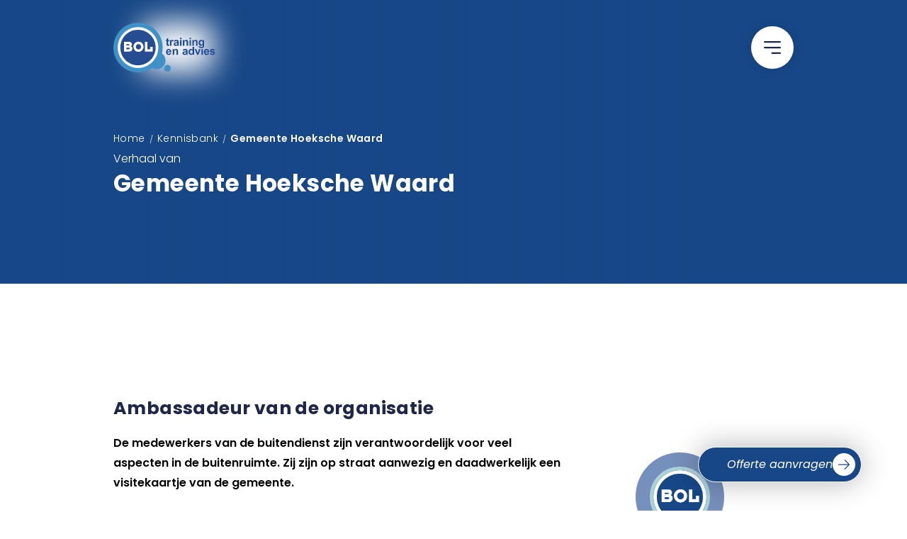

--- FILE ---
content_type: text/html; charset=utf-8
request_url: https://boladvies.nl/kennisbank/gemeente-hoeksche-waard
body_size: 18257
content:
<!DOCTYPE html><html lang="en"><head><meta charSet="utf-8"/><meta name="viewport" content="width=device-width"/><title>Gemeente Hoeksche Waard - BOL training en advies</title><meta property="og:locale" content="nl_NL"/><meta property="og:type" content="article"/><meta property="og:title" content="Gemeente Hoeksche Waard - BOL training en advies"/><meta property="og:url" content="https://boladvies.nl/gemeente-hoeksche-waard/"/><meta property="og:site_name" content="BOL training en advies"/><meta property="article:published_time" content="2022-11-28T07:51:15+00:00"/><meta property="article:modified_time" content="2025-07-31T09:21:13+00:00"/><meta property="og:image" content="https://boladvies.nl/wp-content/uploads/2023/01/11-e1674054523529.png"/><meta property="og:image:width" content="487"/><meta property="og:image:height" content="96"/><meta property="og:image:type" content="image/png"/><meta name="author" content="admin"/><meta name="twitter:card" content="summary_large_image"/><meta name="twitter:label1" content="Geschreven door"/><meta name="twitter:data1" content="admin"/><meta name="twitter:label2" content="Geschatte leestijd"/><meta name="twitter:data2" content="3 minuten"/><script type="application/ld+json" class="yoast-schema-graph">{"@context":"https://schema.org","@graph":[{"@type":"WebPage","@id":"https://boladvies.nl/gemeente-hoeksche-waard/","url":"https://boladvies.nl/gemeente-hoeksche-waard/","name":"Gemeente Hoeksche Waard - BOL training en advies","isPartOf":{"@id":"https://boladvies.nl/#website"},"primaryImageOfPage":{"@id":"https://boladvies.nl/gemeente-hoeksche-waard/#primaryimage"},"image":{"@id":"https://boladvies.nl/gemeente-hoeksche-waard/#primaryimage"},"thumbnailUrl":"https://boladvies.nl/wp-content/uploads/2023/01/11-e1674054523529.png","datePublished":"2022-11-28T07:51:15+00:00","dateModified":"2025-07-31T09:21:13+00:00","author":{"@id":"https://boladvies.nl/#/schema/person/749f4bce2c695a7fe18eccfc190d7485"},"breadcrumb":{"@id":"https://boladvies.nl/gemeente-hoeksche-waard/#breadcrumb"},"inLanguage":"nl-NL","potentialAction":[{"@type":"ReadAction","target":["https://boladvies.nl/gemeente-hoeksche-waard/"]}]},{"@type":"ImageObject","inLanguage":"nl-NL","@id":"https://boladvies.nl/gemeente-hoeksche-waard/#primaryimage","url":"https://boladvies.nl/wp-content/uploads/2023/01/11-e1674054523529.png","contentUrl":"https://boladvies.nl/wp-content/uploads/2023/01/11-e1674054523529.png","width":487,"height":96,"caption":"Gemeente Hoeksche Waard logo - BOL training en advies"},{"@type":"BreadcrumbList","@id":"https://boladvies.nl/gemeente-hoeksche-waard/#breadcrumb","itemListElement":[{"@type":"ListItem","position":1,"name":"Home","item":"https://boladvies.nl/"},{"@type":"ListItem","position":2,"name":"Gemeente Hoeksche Waard"}]},{"@type":"WebSite","@id":"https://boladvies.nl/#website","url":"https://boladvies.nl/","name":"BOL training en advies","description":"Veilig en gezond werken","potentialAction":[{"@type":"SearchAction","target":{"@type":"EntryPoint","urlTemplate":"https://boladvies.nl/?s={search_term_string}"},"query-input":{"@type":"PropertyValueSpecification","valueRequired":true,"valueName":"search_term_string"}}],"inLanguage":"nl-NL"},{"@type":"Person","@id":"https://boladvies.nl/#/schema/person/749f4bce2c695a7fe18eccfc190d7485","name":"admin","image":{"@type":"ImageObject","inLanguage":"nl-NL","@id":"https://boladvies.nl/#/schema/person/image/","url":"https://secure.gravatar.com/avatar/ff163da0d26eb5ebe69bd7fda86490752abadbb417ea9f703e81dbe04fabb530?s=96&d=mm&r=g","contentUrl":"https://secure.gravatar.com/avatar/ff163da0d26eb5ebe69bd7fda86490752abadbb417ea9f703e81dbe04fabb530?s=96&d=mm&r=g","caption":"admin"},"sameAs":["https://boladvies.nl"],"url":"https://boladvies.nl/author/booomdigital/"}]}</script><link rel="sitemap" type="application/xml" title="Sitemap" href="/sitemap.xml"/><link rel="robots" type="text/plain" title="Robots" href="/robots.txt"/><link rel="preload" as="image" imageSrcSet="https://admin.boladvies.nl/wp-content/uploads/2022/12/BOLadvies.svg 640w, https://admin.boladvies.nl/wp-content/uploads/2022/12/BOLadvies.svg 750w, https://admin.boladvies.nl/wp-content/uploads/2022/12/BOLadvies.svg 828w, https://admin.boladvies.nl/wp-content/uploads/2022/12/BOLadvies.svg 1080w, https://admin.boladvies.nl/wp-content/uploads/2022/12/BOLadvies.svg 1200w, https://admin.boladvies.nl/wp-content/uploads/2022/12/BOLadvies.svg 1920w, https://admin.boladvies.nl/wp-content/uploads/2022/12/BOLadvies.svg 2048w, https://admin.boladvies.nl/wp-content/uploads/2022/12/BOLadvies.svg 3840w" imageSizes="100vw"/><link rel="preload" as="image" imageSrcSet="/_next/image?url=https%3A%2F%2Fadmin.boladvies.nl%2Fwp-content%2Fuploads%2F2022%2F12%2Fmultiracial-modern-business-team-developing-company-s-strategy-office.jpg&amp;w=640&amp;q=75 640w, /_next/image?url=https%3A%2F%2Fadmin.boladvies.nl%2Fwp-content%2Fuploads%2F2022%2F12%2Fmultiracial-modern-business-team-developing-company-s-strategy-office.jpg&amp;w=750&amp;q=75 750w, /_next/image?url=https%3A%2F%2Fadmin.boladvies.nl%2Fwp-content%2Fuploads%2F2022%2F12%2Fmultiracial-modern-business-team-developing-company-s-strategy-office.jpg&amp;w=828&amp;q=75 828w, /_next/image?url=https%3A%2F%2Fadmin.boladvies.nl%2Fwp-content%2Fuploads%2F2022%2F12%2Fmultiracial-modern-business-team-developing-company-s-strategy-office.jpg&amp;w=1080&amp;q=75 1080w, /_next/image?url=https%3A%2F%2Fadmin.boladvies.nl%2Fwp-content%2Fuploads%2F2022%2F12%2Fmultiracial-modern-business-team-developing-company-s-strategy-office.jpg&amp;w=1200&amp;q=75 1200w, /_next/image?url=https%3A%2F%2Fadmin.boladvies.nl%2Fwp-content%2Fuploads%2F2022%2F12%2Fmultiracial-modern-business-team-developing-company-s-strategy-office.jpg&amp;w=1920&amp;q=75 1920w, /_next/image?url=https%3A%2F%2Fadmin.boladvies.nl%2Fwp-content%2Fuploads%2F2022%2F12%2Fmultiracial-modern-business-team-developing-company-s-strategy-office.jpg&amp;w=2048&amp;q=75 2048w, /_next/image?url=https%3A%2F%2Fadmin.boladvies.nl%2Fwp-content%2Fuploads%2F2022%2F12%2Fmultiracial-modern-business-team-developing-company-s-strategy-office.jpg&amp;w=3840&amp;q=75 3840w" imageSizes="100vw"/><link rel="preload" as="image" imageSrcSet="/_next/image?url=https%3A%2F%2Fadmin.boladvies.nl%2Fwp-content%2Fuploads%2F2022%2F11%2F500-x-500px-12.png&amp;w=640&amp;q=75 640w, /_next/image?url=https%3A%2F%2Fadmin.boladvies.nl%2Fwp-content%2Fuploads%2F2022%2F11%2F500-x-500px-12.png&amp;w=750&amp;q=75 750w, /_next/image?url=https%3A%2F%2Fadmin.boladvies.nl%2Fwp-content%2Fuploads%2F2022%2F11%2F500-x-500px-12.png&amp;w=828&amp;q=75 828w, /_next/image?url=https%3A%2F%2Fadmin.boladvies.nl%2Fwp-content%2Fuploads%2F2022%2F11%2F500-x-500px-12.png&amp;w=1080&amp;q=75 1080w, /_next/image?url=https%3A%2F%2Fadmin.boladvies.nl%2Fwp-content%2Fuploads%2F2022%2F11%2F500-x-500px-12.png&amp;w=1200&amp;q=75 1200w, /_next/image?url=https%3A%2F%2Fadmin.boladvies.nl%2Fwp-content%2Fuploads%2F2022%2F11%2F500-x-500px-12.png&amp;w=1920&amp;q=75 1920w, /_next/image?url=https%3A%2F%2Fadmin.boladvies.nl%2Fwp-content%2Fuploads%2F2022%2F11%2F500-x-500px-12.png&amp;w=2048&amp;q=75 2048w, /_next/image?url=https%3A%2F%2Fadmin.boladvies.nl%2Fwp-content%2Fuploads%2F2022%2F11%2F500-x-500px-12.png&amp;w=3840&amp;q=75 3840w" imageSizes="100vw"/><link rel="preload" as="image" imageSrcSet="/_next/image?url=https%3A%2F%2Fadmin.boladvies.nl%2Fwp-content%2Fuploads%2F2022%2F12%2FBOLadvies_tekst_wir.png&amp;w=640&amp;q=75 640w, /_next/image?url=https%3A%2F%2Fadmin.boladvies.nl%2Fwp-content%2Fuploads%2F2022%2F12%2FBOLadvies_tekst_wir.png&amp;w=750&amp;q=75 750w, /_next/image?url=https%3A%2F%2Fadmin.boladvies.nl%2Fwp-content%2Fuploads%2F2022%2F12%2FBOLadvies_tekst_wir.png&amp;w=828&amp;q=75 828w, /_next/image?url=https%3A%2F%2Fadmin.boladvies.nl%2Fwp-content%2Fuploads%2F2022%2F12%2FBOLadvies_tekst_wir.png&amp;w=1080&amp;q=75 1080w, /_next/image?url=https%3A%2F%2Fadmin.boladvies.nl%2Fwp-content%2Fuploads%2F2022%2F12%2FBOLadvies_tekst_wir.png&amp;w=1200&amp;q=75 1200w, /_next/image?url=https%3A%2F%2Fadmin.boladvies.nl%2Fwp-content%2Fuploads%2F2022%2F12%2FBOLadvies_tekst_wir.png&amp;w=1920&amp;q=75 1920w, /_next/image?url=https%3A%2F%2Fadmin.boladvies.nl%2Fwp-content%2Fuploads%2F2022%2F12%2FBOLadvies_tekst_wir.png&amp;w=2048&amp;q=75 2048w, /_next/image?url=https%3A%2F%2Fadmin.boladvies.nl%2Fwp-content%2Fuploads%2F2022%2F12%2FBOLadvies_tekst_wir.png&amp;w=3840&amp;q=75 3840w" imageSizes="100vw"/><meta name="next-head-count" content="27"/><link rel="apple-touch-icon" sizes="180x180" href="/apple-touch-icon.png"/><link rel="icon" type="image/png" sizes="32x32" href="/favicon-32x32.png"/><link rel="icon" type="image/png" sizes="16x16" href="/favicon-16x16.png"/><link rel="manifest" href="/site.webmanifest"/><link rel="mask-icon" href="/safari-pinned-tab.svg" color="#5bbad5"/><meta name="msapplication-TileColor" content="#da532c"/><meta name="theme-color" content="#ffffff"/><meta name="google-site-verification" content="qGf-rxwkBXGmrapMOw-JJOO7M3ghCjbKzOHvy7Mur5w"/><script>(function(w,d,s,l,i){w[l]=w[l]||[];w[l].push({'gtm.start':
                            new Date().getTime(),event:'gtm.js'});var f=d.getElementsByTagName(s)[0],
                            j=d.createElement(s),dl=l!='dataLayer'?'&l='+l:'';j.async=true;j.src=
                            'https://www.googletagmanager.com/gtm.js?id='+i+dl;f.parentNode.insertBefore(j,f);
                            })(window,document,'script','dataLayer','GTM-N68C6ZV');</script><script id="cookieyes" type="text/javascript" src="https://cdn-cookieyes.com/client_data/70b9aad0c6087d613538dc92/script.js"></script><link rel="preload" href="/_next/static/css/d7405f317ee62d56.css" as="style"/><link rel="stylesheet" href="/_next/static/css/d7405f317ee62d56.css" data-n-g=""/><link rel="preload" href="/_next/static/css/c9cff3e6d4738e24.css" as="style"/><link rel="stylesheet" href="/_next/static/css/c9cff3e6d4738e24.css" data-n-p=""/><noscript data-n-css=""></noscript><script defer="" nomodule="" src="/_next/static/chunks/polyfills-c67a75d1b6f99dc8.js"></script><script src="/_next/static/chunks/webpack-cb7634a8b6194820.js" defer=""></script><script src="/_next/static/chunks/framework-4556c45dd113b893.js" defer=""></script><script src="/_next/static/chunks/main-be72f234d096bf60.js" defer=""></script><script src="/_next/static/chunks/pages/_app-f2aa0963562424c0.js" defer=""></script><script src="/_next/static/chunks/0c428ae2-05e18e4edc0a6894.js" defer=""></script><script src="/_next/static/chunks/7f0c75c1-d5e33b2f645ccfe3.js" defer=""></script><script src="/_next/static/chunks/17007de1-f3a52f3e5a33b000.js" defer=""></script><script src="/_next/static/chunks/a0e03aaa-91e44f63e441af49.js" defer=""></script><script src="/_next/static/chunks/d64684d8-ab2f90061960e95d.js" defer=""></script><script src="/_next/static/chunks/999-721f9848715fa5ff.js" defer=""></script><script src="/_next/static/chunks/502-6bd41f55e6753374.js" defer=""></script><script src="/_next/static/chunks/pages/kennisbank/%5Bslug%5D-27d747e95e202e0b.js" defer=""></script><script src="/_next/static/TYzMxIrNQRxyzMpxmOB6B/_buildManifest.js" defer=""></script><script src="/_next/static/TYzMxIrNQRxyzMpxmOB6B/_ssgManifest.js" defer=""></script></head><body><div id="__next"><div class="fixed w-full z-[101] top-4 sm:top-8"><div class="relative container w-full h-[70px]"><div class="absolute w-[35%] lg:w-[15%] h-[70px]"><div class="absolute w-[110%] h-[100%] overflow-visible flex flex-col justify-start items-start blur-[22px] -z-10"><div class="h-full w-[60%] ml-10 bg-white"></div></div><a class="flex justify-start" href="/"><span style="box-sizing:border-box;display:block;overflow:hidden;width:initial;height:initial;background:none;opacity:1;border:0;margin:0;padding:0;position:absolute;top:0;left:0;bottom:0;right:0"><img alt="" sizes="100vw" srcSet="https://admin.boladvies.nl/wp-content/uploads/2022/12/BOLadvies.svg 640w, https://admin.boladvies.nl/wp-content/uploads/2022/12/BOLadvies.svg 750w, https://admin.boladvies.nl/wp-content/uploads/2022/12/BOLadvies.svg 828w, https://admin.boladvies.nl/wp-content/uploads/2022/12/BOLadvies.svg 1080w, https://admin.boladvies.nl/wp-content/uploads/2022/12/BOLadvies.svg 1200w, https://admin.boladvies.nl/wp-content/uploads/2022/12/BOLadvies.svg 1920w, https://admin.boladvies.nl/wp-content/uploads/2022/12/BOLadvies.svg 2048w, https://admin.boladvies.nl/wp-content/uploads/2022/12/BOLadvies.svg 3840w" src="https://admin.boladvies.nl/wp-content/uploads/2022/12/BOLadvies.svg" decoding="async" data-nimg="fill" class="!min-h-[60px] !max-h-[60px] sm:!max-h-full sm:!min-h-full object-left" style="position:absolute;top:0;left:0;bottom:0;right:0;box-sizing:border-box;padding:0;border:none;margin:auto;display:block;width:0;height:0;min-width:100%;max-width:100%;min-height:100%;max-height:100%;object-fit:contain;background-size:contain;background-position:0% 0%;filter:blur(20px);background-image:url(&quot;https://admin.boladvies.nl/wp-content/uploads/2022/12/BOLadvies.svg&quot;)"/><noscript><img alt="" sizes="100vw" srcSet="https://admin.boladvies.nl/wp-content/uploads/2022/12/BOLadvies.svg 640w, https://admin.boladvies.nl/wp-content/uploads/2022/12/BOLadvies.svg 750w, https://admin.boladvies.nl/wp-content/uploads/2022/12/BOLadvies.svg 828w, https://admin.boladvies.nl/wp-content/uploads/2022/12/BOLadvies.svg 1080w, https://admin.boladvies.nl/wp-content/uploads/2022/12/BOLadvies.svg 1200w, https://admin.boladvies.nl/wp-content/uploads/2022/12/BOLadvies.svg 1920w, https://admin.boladvies.nl/wp-content/uploads/2022/12/BOLadvies.svg 2048w, https://admin.boladvies.nl/wp-content/uploads/2022/12/BOLadvies.svg 3840w" src="https://admin.boladvies.nl/wp-content/uploads/2022/12/BOLadvies.svg" decoding="async" data-nimg="fill" style="position:absolute;top:0;left:0;bottom:0;right:0;box-sizing:border-box;padding:0;border:none;margin:auto;display:block;width:0;height:0;min-width:100%;max-width:100%;min-height:100%;max-height:100%;object-fit:contain" class="!min-h-[60px] !max-h-[60px] sm:!max-h-full sm:!min-h-full object-left"/></noscript></span></a></div><div class="h-[70px] w-full hidden 2xl:flex justify-between"><div class="w-1/6"><div class="empty_div"></div></div><div style="border:1px solid#174787" class="relative w-fit navlink_container bg-white rounded-4xl flex flex-col shadow-normal ease-in-out duration-30 overflow-visible px-3"><div class="navlinks z-10 header_navlinks__6ekdF w-full h-[70px] flex items-center px-8 text-[14px] justify-between"><div class="flex flex-row gap-6 mr-12"><div class="relative group"><a class=" cursor-pointer" href="/kennisbank/gemeente-hoeksche-waard#"><div class="flex gap-1"><span>Arbeidsrisico’s verminderen</span><div class="chevren_icon w-[20px] h-[20px] group-hover:rotate-180 transition duration-300 ease-in-out"><svg xmlns="http://www.w3.org/2000/svg" viewBox="0 0 24 24" fill="currentColor" aria-hidden="true" class="w-5 h-5"><path fill-rule="evenodd" d="M12.53 16.28a.75.75 0 01-1.06 0l-7.5-7.5a.75.75 0 011.06-1.06L12 14.69l6.97-6.97a.75.75 0 111.06 1.06l-7.5 7.5z" clip-rule="evenodd"></path></svg></div></div></a><div class="absolute min-w-[150px] w-max max-w-[310px] divide-y-2 divide-[#d8d8d8] hidden group-hover:flex group-hover:flex-col rounded-lg -left-4 top-0 -z-10 pt-12 bg-white shadow-md overflow-hidden"><a class="sublink_ py-2.5 hover:bg-white_hover px-4" href="/arbeidsrisicos-verminderen/risico-inventarisatie-en-evaluatie-rie">Risico-Inventarisatie &amp; -evaluatie (RI&amp;E)</a><a class="sublink_ py-2.5 hover:bg-white_hover px-4" href="/arbeidsrisicos-verminderen/psychosociale-arbeidsbelasting-psa">Psychosociale Arbeidsbelasting (PSA)</a><a class="sublink_ py-2.5 hover:bg-white_hover px-4" href="/arbeidsrisicos-verminderen/periodiek-arbeidsgezondheidskundig-onderzoek-pago">Periodiek Arbeidsgezondheidskundig Onderzoek (PAGO)</a><a class="sublink_ py-2.5 hover:bg-white_hover px-4" href="/arbeidsrisicos-verminderen/sociale-veiligheid">Sociale Veiligheid</a><a class="sublink_ py-2.5 hover:bg-white_hover px-4" href="/arbeidsrisicos-verminderen/werkplekonderzoek">Werkplekonderzoek</a><a class="sublink_ py-2.5 hover:bg-white_hover px-4" href="/arbeidsrisicos-verminderen/trainingen-en-workshops">Trainingen en workshops</a></div></div><div class="relative group"><a class=" cursor-pointer" href="/kennisbank/gemeente-hoeksche-waard#"><div class="flex gap-1"><span>Gezondheid bevorderen</span><div class="chevren_icon w-[20px] h-[20px] group-hover:rotate-180 transition duration-300 ease-in-out"><svg xmlns="http://www.w3.org/2000/svg" viewBox="0 0 24 24" fill="currentColor" aria-hidden="true" class="w-5 h-5"><path fill-rule="evenodd" d="M12.53 16.28a.75.75 0 01-1.06 0l-7.5-7.5a.75.75 0 011.06-1.06L12 14.69l6.97-6.97a.75.75 0 111.06 1.06l-7.5 7.5z" clip-rule="evenodd"></path></svg></div></div></a><div class="absolute min-w-[150px] w-max max-w-[310px] divide-y-2 divide-[#d8d8d8] hidden group-hover:flex group-hover:flex-col rounded-lg -left-4 top-0 -z-10 pt-12 bg-white shadow-md overflow-hidden"><a class="sublink_ py-2.5 hover:bg-white_hover px-4" href="/gezondheid-bevorderen/preventief-medisch-onderzoek-pmo">Preventief Medisch Onderzoek (PMO)</a><a class="sublink_ py-2.5 hover:bg-white_hover px-4" href="/gezondheid-bevorderen/vitaliteitsworkshops">Vitaliteitsworkshops</a><a class="sublink_ py-2.5 hover:bg-white_hover px-4" href="/gezondheid-bevorderen/coachingstraject">Coachingstraject</a></div></div><div class="relative group"><a class=" cursor-pointer" href="/over-ons"><div class="flex gap-1"><span>Over ons</span><div class="chevren_icon w-[20px] h-[20px] group-hover:rotate-180 transition duration-300 ease-in-out"><svg xmlns="http://www.w3.org/2000/svg" viewBox="0 0 24 24" fill="currentColor" aria-hidden="true" class="w-5 h-5"><path fill-rule="evenodd" d="M12.53 16.28a.75.75 0 01-1.06 0l-7.5-7.5a.75.75 0 011.06-1.06L12 14.69l6.97-6.97a.75.75 0 111.06 1.06l-7.5 7.5z" clip-rule="evenodd"></path></svg></div></div></a><div class="absolute min-w-[150px] w-max max-w-[310px] divide-y-2 divide-[#d8d8d8] hidden group-hover:flex group-hover:flex-col rounded-lg -left-4 top-0 -z-10 pt-12 bg-white shadow-md overflow-hidden"><a class="sublink_ py-2.5 hover:bg-white_hover px-4" href="/over-ons">Over BOL</a><a class="sublink_ py-2.5 hover:bg-white_hover px-4" href="/team">Het team</a><a class="sublink_ py-2.5 hover:bg-white_hover px-4" href="/werken-bij-bol">Werken bij BOL</a></div></div><div class="relative group"><a class=" cursor-pointer" href="/kennisbank"><div class="flex gap-1"><span>Kennisbank</span></div></a></div></div><a class="py-[5px] px-7 rounded-full text-white text-center bg-blue hover:bg-blue_hover transition duration-300 ease-in-out cursor-pointer" href="/contact">Contact</a></div></div></div><div class="hamburger_icon absolute h-[70px] right-4 sm:right-8 z-[105] block 2xl:hidden"><div class="relative w-full h-full flex items-center"><div><div class="bg-white w-[60px] h-[60px] rounded-full flex items-center justify-center shadow-normal"><div style="opacity:0"><svg xmlns="http://www.w3.org/2000/svg" viewBox="0 0 20 20" fill="currentColor" aria-hidden="true" class="text-title_darker w-[30px] h-[30px]"><path fill-rule="evenodd" d="M2 4.75A.75.75 0 012.75 4h14.5a.75.75 0 010 1.5H2.75A.75.75 0 012 4.75zm7 10.5a.75.75 0 01.75-.75h7.5a.75.75 0 010 1.5h-7.5a.75.75 0 01-.75-.75zM2 10a.75.75 0 01.75-.75h14.5a.75.75 0 010 1.5H2.75A.75.75 0 012 10z" clip-rule="evenodd"></path></svg></div></div></div></div></div></div></div><div class="min-h-screen overflow-x-clip"><main class="relative z-[1] "><section class="relative"><div class="hero_text_and_labels absolute w-full z-heroSmallText h-[400px]"><div class="hero_text_and_labels_container container w-full h-full relative flex gap-5"><div class="hero_text absolute z-heroSmallText h-full flex items-center pb-12 pt-[7rem] 2xl:pt-28"><div class="flex flex-col gap-4"><nav role="navigation" aria-label="Breadcrumb" class="flex flex-wrap items-center text-sm mb-1"><a class="text-white sm:font-light hover:underline truncate text-md" href="/">Home</a><span class="mx-1.5 text-[11px] text-white/70">/</span><a class="text-white sm:font-light hover:underline truncate text-md" href="/kennisbank">Kennisbank</a><span class="mx-1.5 text-[11px] text-white/70">/</span><span class="text-white sm:font-semibold text-md">Gemeente Hoeksche Waard</span></nav><div class="heroSmall_heroSmallText__LE_n5"><p>Verhaal van</p>
<h2>Gemeente Hoeksche Waard</h2>
</div></div></div><div class="w-2/5 hidden lg:block"></div></div></div><div class="overflow-hidden relative flex items-center h-[400px]"><div class="absolute replacement w-full h-full"></div><div class="flex absolute z-heroSmallGradient w-full h-full"><div class="hidden 2xl:block empty_div w-[45%] h-full null"></div><div class="gradient_overlay w-[75%] 2xl:w-[30%] h-full bg-gradient-to-r null"></div></div></div></section><section class="relative container flex flex-col md:flex-row gap-6 md:gap-0 mt-sectionYmargin mb-sectionYmarginSmall" id="#undefined"><div class="text_section w-full md:w-4/6 flex flex-col gap-label"><div><h3>Ambassadeur van de organisatie</h3>
<p><strong>De medewerkers van de buitendienst zijn verantwoordelijk voor veel aspecten in de buitenruimte. Zij zijn op straat aanwezig en daadwerkelijk een visitekaartje van de gemeente. </strong></p>
<p>Dan wil je als Gemeente zijnde ook graag dat ze dat goed uitdragen. Maar hoe bereik je deze groep het beste? Vooral als het gaat om het reguleren van de eigen spanning in moeilijke situaties. Daar hebben wij onze training Ambassadeur van de Organisatie speciaal op ingericht! Ook bij de Gemeente Hoeksche Waard lopen er nu échte ambassadeurs rond.</p>
</div></div><div class="circle_and_logo w-full md:w-2/6 flex flex-col gap-10 -mt-12"><div class="hidden md:block circle relative h-2/3"><div class="absolute -right-[50vw] lg:-right-72 h-full min-h-[400px] max-h-[500px] aspect-square rounded-full overflow-hidden border-[5px] border-our_story"></div></div><div class="h-1/3 flex items-end justify-start md:justify-center pb-0 md:pb-[7rem] pt-12 md:pt-0"><div class="logo relative flex items-center justify-start md:justify-center"><div class="logo w-[125px] h-[125px] rounded-full p-5  bg-our_story"><div class="image_container relative w-full h-full rounded-full overflow-hidden border-[5px] border-ri_e"><span style="box-sizing:border-box;display:block;overflow:hidden;width:initial;height:initial;background:none;opacity:1;border:0;margin:0;padding:0;position:absolute;top:0;left:0;bottom:0;right:0"><img alt="small logo" src="[data-uri]" decoding="async" data-nimg="fill" style="position:absolute;top:0;left:0;bottom:0;right:0;box-sizing:border-box;padding:0;border:none;margin:auto;display:block;width:0;height:0;min-width:100%;max-width:100%;min-height:100%;max-height:100%;object-fit:contain;background-size:contain;background-position:0% 0%;filter:blur(20px);background-image:url(&quot;[data-uri]&quot;)"/><noscript><img alt="small logo" sizes="100vw" srcSet="/_next/image?url=%2F_next%2Fstatic%2Fmedia%2Fbol_logo_bol_vorm.cd90d3ca.png&amp;w=640&amp;q=75 640w, /_next/image?url=%2F_next%2Fstatic%2Fmedia%2Fbol_logo_bol_vorm.cd90d3ca.png&amp;w=750&amp;q=75 750w, /_next/image?url=%2F_next%2Fstatic%2Fmedia%2Fbol_logo_bol_vorm.cd90d3ca.png&amp;w=828&amp;q=75 828w, /_next/image?url=%2F_next%2Fstatic%2Fmedia%2Fbol_logo_bol_vorm.cd90d3ca.png&amp;w=1080&amp;q=75 1080w, /_next/image?url=%2F_next%2Fstatic%2Fmedia%2Fbol_logo_bol_vorm.cd90d3ca.png&amp;w=1200&amp;q=75 1200w, /_next/image?url=%2F_next%2Fstatic%2Fmedia%2Fbol_logo_bol_vorm.cd90d3ca.png&amp;w=1920&amp;q=75 1920w, /_next/image?url=%2F_next%2Fstatic%2Fmedia%2Fbol_logo_bol_vorm.cd90d3ca.png&amp;w=2048&amp;q=75 2048w, /_next/image?url=%2F_next%2Fstatic%2Fmedia%2Fbol_logo_bol_vorm.cd90d3ca.png&amp;w=3840&amp;q=75 3840w" src="/_next/image?url=%2F_next%2Fstatic%2Fmedia%2Fbol_logo_bol_vorm.cd90d3ca.png&amp;w=3840&amp;q=75" decoding="async" data-nimg="fill" style="position:absolute;top:0;left:0;bottom:0;right:0;box-sizing:border-box;padding:0;border:none;margin:auto;display:block;width:0;height:0;min-width:100%;max-width:100%;min-height:100%;max-height:100%;object-fit:contain" loading="lazy"/></noscript></span></div></div></div></div></div></section><section class="relative mt-sectionYmargin mb-sectionYmarginSmall"><div class="icon_n_logo container flex items-center"><div class="w-4/6 relative"><div class="absolute -top-10 sm:-top-6 lg:-top-32 -left-6"><svg stroke="currentColor" fill="none" stroke-width="0" viewBox="0 0 24 24" class="text-[5rem] sm:text-[6rem] lg:text-[8rem]" height="1em" width="1em" xmlns="http://www.w3.org/2000/svg"><path d="M9.13456 9H12.1346L10 14.6075H7L9.13456 9Z" fill="currentColor"></path><path d="M14.1346 9H17.1346L15 14.6075H12L14.1346 9Z" fill="currentColor"></path></svg></div></div></div><div class="w-full container sm:mt-10 mt-8 lg:-mt-8 mb-[3rem]"><div class="w-full pl-none sm:pl-12 lg:pl-32 text-2xl 3sm:text-3xl md:!text-4xl font-semibold">“Inleven in de doelgroep en passende casussen toepassen, daarmee behoudt je de aandacht!”</div></div><div class="w-full container"><div class="ml-none sm:ml-24 lg:ml-52 text-2xl 3sm:text-3xl md:!text-4xl font-semibold"></div></div></section><section class="container mt-sectionYmarginSmall mb-sectionYmargin flex" id="imageBlock-949"><div class="relative w-full inner flex justify-end "><style>
                        #imageBlock-949 .inner {
                            aspect-ratio: 21/9;
                        }
                        @media (max-width: 1024px) {
                            #imageBlock-949 .inner {
                                aspect-ratio: auto;
                            }
                        }
                    </style><div class="image_block relative w-full h-full z-10 ml-7"><div class="absolute w-full h-full -z-10 rounded-4xl overflow-hidden"><div class="absolute w-full h-full overlay z-10 opacity-[.5]"></div><span style="box-sizing:border-box;display:block;overflow:hidden;width:initial;height:initial;background:none;opacity:1;border:0;margin:0;padding:0;position:absolute;top:0;left:0;bottom:0;right:0"><img alt="Hoe zet je succesvol een vitaliteitsproject op? - BOL training en advies" sizes="100vw" srcSet="/_next/image?url=https%3A%2F%2Fadmin.boladvies.nl%2Fwp-content%2Fuploads%2F2022%2F12%2Fmultiracial-modern-business-team-developing-company-s-strategy-office.jpg&amp;w=640&amp;q=75 640w, /_next/image?url=https%3A%2F%2Fadmin.boladvies.nl%2Fwp-content%2Fuploads%2F2022%2F12%2Fmultiracial-modern-business-team-developing-company-s-strategy-office.jpg&amp;w=750&amp;q=75 750w, /_next/image?url=https%3A%2F%2Fadmin.boladvies.nl%2Fwp-content%2Fuploads%2F2022%2F12%2Fmultiracial-modern-business-team-developing-company-s-strategy-office.jpg&amp;w=828&amp;q=75 828w, /_next/image?url=https%3A%2F%2Fadmin.boladvies.nl%2Fwp-content%2Fuploads%2F2022%2F12%2Fmultiracial-modern-business-team-developing-company-s-strategy-office.jpg&amp;w=1080&amp;q=75 1080w, /_next/image?url=https%3A%2F%2Fadmin.boladvies.nl%2Fwp-content%2Fuploads%2F2022%2F12%2Fmultiracial-modern-business-team-developing-company-s-strategy-office.jpg&amp;w=1200&amp;q=75 1200w, /_next/image?url=https%3A%2F%2Fadmin.boladvies.nl%2Fwp-content%2Fuploads%2F2022%2F12%2Fmultiracial-modern-business-team-developing-company-s-strategy-office.jpg&amp;w=1920&amp;q=75 1920w, /_next/image?url=https%3A%2F%2Fadmin.boladvies.nl%2Fwp-content%2Fuploads%2F2022%2F12%2Fmultiracial-modern-business-team-developing-company-s-strategy-office.jpg&amp;w=2048&amp;q=75 2048w, /_next/image?url=https%3A%2F%2Fadmin.boladvies.nl%2Fwp-content%2Fuploads%2F2022%2F12%2Fmultiracial-modern-business-team-developing-company-s-strategy-office.jpg&amp;w=3840&amp;q=75 3840w" src="/_next/image?url=https%3A%2F%2Fadmin.boladvies.nl%2Fwp-content%2Fuploads%2F2022%2F12%2Fmultiracial-modern-business-team-developing-company-s-strategy-office.jpg&amp;w=3840&amp;q=75" decoding="async" data-nimg="fill" class="-z-10" style="position:absolute;top:0;left:0;bottom:0;right:0;box-sizing:border-box;padding:0;border:none;margin:auto;display:block;width:0;height:0;min-width:100%;max-width:100%;min-height:100%;max-height:100%;object-fit:cover;background-size:cover;background-position:0% 0%;filter:blur(20px);background-image:url(&quot;https://admin.boladvies.nl/wp-content/uploads/2022/12/multiracial-modern-business-team-developing-company-s-strategy-office.jpg&quot;)"/><noscript><img alt="Hoe zet je succesvol een vitaliteitsproject op? - BOL training en advies" sizes="100vw" srcSet="/_next/image?url=https%3A%2F%2Fadmin.boladvies.nl%2Fwp-content%2Fuploads%2F2022%2F12%2Fmultiracial-modern-business-team-developing-company-s-strategy-office.jpg&amp;w=640&amp;q=75 640w, /_next/image?url=https%3A%2F%2Fadmin.boladvies.nl%2Fwp-content%2Fuploads%2F2022%2F12%2Fmultiracial-modern-business-team-developing-company-s-strategy-office.jpg&amp;w=750&amp;q=75 750w, /_next/image?url=https%3A%2F%2Fadmin.boladvies.nl%2Fwp-content%2Fuploads%2F2022%2F12%2Fmultiracial-modern-business-team-developing-company-s-strategy-office.jpg&amp;w=828&amp;q=75 828w, /_next/image?url=https%3A%2F%2Fadmin.boladvies.nl%2Fwp-content%2Fuploads%2F2022%2F12%2Fmultiracial-modern-business-team-developing-company-s-strategy-office.jpg&amp;w=1080&amp;q=75 1080w, /_next/image?url=https%3A%2F%2Fadmin.boladvies.nl%2Fwp-content%2Fuploads%2F2022%2F12%2Fmultiracial-modern-business-team-developing-company-s-strategy-office.jpg&amp;w=1200&amp;q=75 1200w, /_next/image?url=https%3A%2F%2Fadmin.boladvies.nl%2Fwp-content%2Fuploads%2F2022%2F12%2Fmultiracial-modern-business-team-developing-company-s-strategy-office.jpg&amp;w=1920&amp;q=75 1920w, /_next/image?url=https%3A%2F%2Fadmin.boladvies.nl%2Fwp-content%2Fuploads%2F2022%2F12%2Fmultiracial-modern-business-team-developing-company-s-strategy-office.jpg&amp;w=2048&amp;q=75 2048w, /_next/image?url=https%3A%2F%2Fadmin.boladvies.nl%2Fwp-content%2Fuploads%2F2022%2F12%2Fmultiracial-modern-business-team-developing-company-s-strategy-office.jpg&amp;w=3840&amp;q=75 3840w" src="/_next/image?url=https%3A%2F%2Fadmin.boladvies.nl%2Fwp-content%2Fuploads%2F2022%2F12%2Fmultiracial-modern-business-team-developing-company-s-strategy-office.jpg&amp;w=3840&amp;q=75" decoding="async" data-nimg="fill" style="position:absolute;top:0;left:0;bottom:0;right:0;box-sizing:border-box;padding:0;border:none;margin:auto;display:block;width:0;height:0;min-width:100%;max-width:100%;min-height:100%;max-height:100%;object-fit:cover" class="-z-10"/></noscript></span></div><div class="image_content w-full h-full px-5 py-20 flex justify-center items-center"><div class="text-center imageBlock_text__PpzWj [&amp;&gt;h2]:text-xl [&amp;&gt;h2]:mb-2 [&amp;&gt;h3]:text-base md:[&amp;&gt;h2]:text-[50px] md:[&amp;&gt;h3]:text-[32px] max-h-[80%] mb-8"></div></div></div><div class="background_element absolute w-[98%] h-full bg-title_darker rounded-4xl left-0 -bottom-7 -z-10"></div></div></section><section class="relative container mt-sectionYmargin mb-sectionYmargin"><div class="flex flex-col md:flex-row items-center gap-8"><div class="w-full md:w-1/2 lg:w-2/5 flex justify-start md:justify-center"><div class="relative w-1/2 md:w-2/3 lg:w-1/2 aspect-square rounded-full overflow-hidden"><div class="image_bg_color absolute w-full h-full"></div><div class="w-full h-full p-5 xsm_two:p-14"><div class="relative w-full aspect-square rounded-full overflow-hidden border-[5px] border-ri_e"><span style="box-sizing:border-box;display:block;overflow:hidden;width:initial;height:initial;background:none;opacity:1;border:0;margin:0;padding:0;position:absolute;top:0;left:0;bottom:0;right:0"><img alt="Logo Gemeente Hoeksche Waard - BOL training en advies" sizes="100vw" srcSet="/_next/image?url=https%3A%2F%2Fadmin.boladvies.nl%2Fwp-content%2Fuploads%2F2022%2F11%2F500-x-500px-12.png&amp;w=640&amp;q=75 640w, /_next/image?url=https%3A%2F%2Fadmin.boladvies.nl%2Fwp-content%2Fuploads%2F2022%2F11%2F500-x-500px-12.png&amp;w=750&amp;q=75 750w, /_next/image?url=https%3A%2F%2Fadmin.boladvies.nl%2Fwp-content%2Fuploads%2F2022%2F11%2F500-x-500px-12.png&amp;w=828&amp;q=75 828w, /_next/image?url=https%3A%2F%2Fadmin.boladvies.nl%2Fwp-content%2Fuploads%2F2022%2F11%2F500-x-500px-12.png&amp;w=1080&amp;q=75 1080w, /_next/image?url=https%3A%2F%2Fadmin.boladvies.nl%2Fwp-content%2Fuploads%2F2022%2F11%2F500-x-500px-12.png&amp;w=1200&amp;q=75 1200w, /_next/image?url=https%3A%2F%2Fadmin.boladvies.nl%2Fwp-content%2Fuploads%2F2022%2F11%2F500-x-500px-12.png&amp;w=1920&amp;q=75 1920w, /_next/image?url=https%3A%2F%2Fadmin.boladvies.nl%2Fwp-content%2Fuploads%2F2022%2F11%2F500-x-500px-12.png&amp;w=2048&amp;q=75 2048w, /_next/image?url=https%3A%2F%2Fadmin.boladvies.nl%2Fwp-content%2Fuploads%2F2022%2F11%2F500-x-500px-12.png&amp;w=3840&amp;q=75 3840w" src="/_next/image?url=https%3A%2F%2Fadmin.boladvies.nl%2Fwp-content%2Fuploads%2F2022%2F11%2F500-x-500px-12.png&amp;w=3840&amp;q=75" decoding="async" data-nimg="fill" class="rounded-l-mega" style="position:absolute;top:0;left:0;bottom:0;right:0;box-sizing:border-box;padding:0;border:none;margin:auto;display:block;width:0;height:0;min-width:100%;max-width:100%;min-height:100%;max-height:100%;object-fit:cover;background-size:cover;background-position:0% 0%;filter:blur(20px);background-image:url(&quot;https://admin.boladvies.nl/wp-content/uploads/2022/11/500-x-500px-12.png&quot;)"/><noscript><img alt="Logo Gemeente Hoeksche Waard - BOL training en advies" sizes="100vw" srcSet="/_next/image?url=https%3A%2F%2Fadmin.boladvies.nl%2Fwp-content%2Fuploads%2F2022%2F11%2F500-x-500px-12.png&amp;w=640&amp;q=75 640w, /_next/image?url=https%3A%2F%2Fadmin.boladvies.nl%2Fwp-content%2Fuploads%2F2022%2F11%2F500-x-500px-12.png&amp;w=750&amp;q=75 750w, /_next/image?url=https%3A%2F%2Fadmin.boladvies.nl%2Fwp-content%2Fuploads%2F2022%2F11%2F500-x-500px-12.png&amp;w=828&amp;q=75 828w, /_next/image?url=https%3A%2F%2Fadmin.boladvies.nl%2Fwp-content%2Fuploads%2F2022%2F11%2F500-x-500px-12.png&amp;w=1080&amp;q=75 1080w, /_next/image?url=https%3A%2F%2Fadmin.boladvies.nl%2Fwp-content%2Fuploads%2F2022%2F11%2F500-x-500px-12.png&amp;w=1200&amp;q=75 1200w, /_next/image?url=https%3A%2F%2Fadmin.boladvies.nl%2Fwp-content%2Fuploads%2F2022%2F11%2F500-x-500px-12.png&amp;w=1920&amp;q=75 1920w, /_next/image?url=https%3A%2F%2Fadmin.boladvies.nl%2Fwp-content%2Fuploads%2F2022%2F11%2F500-x-500px-12.png&amp;w=2048&amp;q=75 2048w, /_next/image?url=https%3A%2F%2Fadmin.boladvies.nl%2Fwp-content%2Fuploads%2F2022%2F11%2F500-x-500px-12.png&amp;w=3840&amp;q=75 3840w" src="/_next/image?url=https%3A%2F%2Fadmin.boladvies.nl%2Fwp-content%2Fuploads%2F2022%2F11%2F500-x-500px-12.png&amp;w=3840&amp;q=75" decoding="async" data-nimg="fill" style="position:absolute;top:0;left:0;bottom:0;right:0;box-sizing:border-box;padding:0;border:none;margin:auto;display:block;width:0;height:0;min-width:100%;max-width:100%;min-height:100%;max-height:100%;object-fit:cover" class="rounded-l-mega"/></noscript></span></div></div></div></div><div class="w-full md:w-1/2 lg:w-3/5"><div><h3>De maatschappij is steeds meer verhard!</h3>
<p>Het is overal merkbaar, ook op straat. De medewerker van de plantsoendienst van de Gemeente Hoeksche Waard vertelde dat hij buiten aan het werk was. Hij werd aangesproken door een boze burger. Deze burger praatte met stemverheffing en was duidelijk erg boos. De burger gaf in krachttaal aan dat hij het niet normaal vond hoe de gemeente met het groen omgaat en het zielig vond voor de vogeltjes. De buitendienstmedewerkers werd voor van alles uitgescholden. Hij laat echt niet over zich heen lopen en hij wilde gelijk terugschelden, maar ja.. Hij wist ook wel dat dat niet professioneel zou zijn. Wat nu? Deze casus werd er onder andere ingebracht tijdens de training. Aan de hand van praktische tips, werd hier samen een oplossing voor gevonden.</p>
</div><a class="cursor-pointer " href="https://boladvies.nl/arbeidsrisicos-verminderen/sociale-veiligheid"><div class="inline-flex hover:scale-[1.05] transition-all ease-linear origin-bottom duration-100"><div class="mr-5"><svg xmlns="http://www.w3.org/2000/svg" viewBox="0 0 24 24" fill="currentColor" aria-hidden="true" class="h-7 w-7"><path fill-rule="evenodd" d="M12.97 3.97a.75.75 0 011.06 0l7.5 7.5a.75.75 0 010 1.06l-7.5 7.5a.75.75 0 11-1.06-1.06l6.22-6.22H3a.75.75 0 010-1.5h16.19l-6.22-6.22a.75.75 0 010-1.06z" clip-rule="evenodd"></path></svg></div><div style="border-bottom:2px solidnull" class="tracking-wide">Bekijk de emotie en agressie trainingen</div></div></a></div></div></section></main></div><section class="relative -mt-[40px] -mb-[135px] rounded-4xl bg-white z-[10]"><div class="container w-full h-full"></div></section><section style="height:100px"></section><footer class="bg-blue text-white pt-32 relative z-[1]" aria-labelledby="footer-heading"><div class="absolute bottom-full w-full h-[100px] -translate-y-[50px] -mb-[100px] rounded-4xl bg-white z-[10]"></div><div class="container h-auto flex lg:flex-row flex-col py-5 lg:py-12 gap-10"><div class="w-full lg:w-2/6 flex flex-col gap-5 lg:gap-0 justify-start"><div class="logo w-full h-1/2"><div class="relative w-[150px] lg:w-2/3 h-[100px] lg:h-full"><a href="/"><span style="box-sizing:border-box;display:block;overflow:hidden;width:initial;height:initial;background:none;opacity:1;border:0;margin:0;padding:0;position:absolute;top:0;left:0;bottom:0;right:0"><img alt="Logo BOL training en advies" sizes="100vw" srcSet="/_next/image?url=https%3A%2F%2Fadmin.boladvies.nl%2Fwp-content%2Fuploads%2F2022%2F12%2FBOLadvies_tekst_wir.png&amp;w=640&amp;q=75 640w, /_next/image?url=https%3A%2F%2Fadmin.boladvies.nl%2Fwp-content%2Fuploads%2F2022%2F12%2FBOLadvies_tekst_wir.png&amp;w=750&amp;q=75 750w, /_next/image?url=https%3A%2F%2Fadmin.boladvies.nl%2Fwp-content%2Fuploads%2F2022%2F12%2FBOLadvies_tekst_wir.png&amp;w=828&amp;q=75 828w, /_next/image?url=https%3A%2F%2Fadmin.boladvies.nl%2Fwp-content%2Fuploads%2F2022%2F12%2FBOLadvies_tekst_wir.png&amp;w=1080&amp;q=75 1080w, /_next/image?url=https%3A%2F%2Fadmin.boladvies.nl%2Fwp-content%2Fuploads%2F2022%2F12%2FBOLadvies_tekst_wir.png&amp;w=1200&amp;q=75 1200w, /_next/image?url=https%3A%2F%2Fadmin.boladvies.nl%2Fwp-content%2Fuploads%2F2022%2F12%2FBOLadvies_tekst_wir.png&amp;w=1920&amp;q=75 1920w, /_next/image?url=https%3A%2F%2Fadmin.boladvies.nl%2Fwp-content%2Fuploads%2F2022%2F12%2FBOLadvies_tekst_wir.png&amp;w=2048&amp;q=75 2048w, /_next/image?url=https%3A%2F%2Fadmin.boladvies.nl%2Fwp-content%2Fuploads%2F2022%2F12%2FBOLadvies_tekst_wir.png&amp;w=3840&amp;q=75 3840w" src="/_next/image?url=https%3A%2F%2Fadmin.boladvies.nl%2Fwp-content%2Fuploads%2F2022%2F12%2FBOLadvies_tekst_wir.png&amp;w=3840&amp;q=75" decoding="async" data-nimg="fill" style="position:absolute;top:0;left:0;bottom:0;right:0;box-sizing:border-box;padding:0;border:none;margin:auto;display:block;width:0;height:0;min-width:100%;max-width:100%;min-height:100%;max-height:100%;object-fit:contain;background-size:contain;background-position:0% 0%;filter:blur(20px);background-image:url(&quot;https://admin.boladvies.nl/wp-content/uploads/2022/12/BOLadvies_tekst_wir.png&quot;)"/><noscript><img alt="Logo BOL training en advies" sizes="100vw" srcSet="/_next/image?url=https%3A%2F%2Fadmin.boladvies.nl%2Fwp-content%2Fuploads%2F2022%2F12%2FBOLadvies_tekst_wir.png&amp;w=640&amp;q=75 640w, /_next/image?url=https%3A%2F%2Fadmin.boladvies.nl%2Fwp-content%2Fuploads%2F2022%2F12%2FBOLadvies_tekst_wir.png&amp;w=750&amp;q=75 750w, /_next/image?url=https%3A%2F%2Fadmin.boladvies.nl%2Fwp-content%2Fuploads%2F2022%2F12%2FBOLadvies_tekst_wir.png&amp;w=828&amp;q=75 828w, /_next/image?url=https%3A%2F%2Fadmin.boladvies.nl%2Fwp-content%2Fuploads%2F2022%2F12%2FBOLadvies_tekst_wir.png&amp;w=1080&amp;q=75 1080w, /_next/image?url=https%3A%2F%2Fadmin.boladvies.nl%2Fwp-content%2Fuploads%2F2022%2F12%2FBOLadvies_tekst_wir.png&amp;w=1200&amp;q=75 1200w, /_next/image?url=https%3A%2F%2Fadmin.boladvies.nl%2Fwp-content%2Fuploads%2F2022%2F12%2FBOLadvies_tekst_wir.png&amp;w=1920&amp;q=75 1920w, /_next/image?url=https%3A%2F%2Fadmin.boladvies.nl%2Fwp-content%2Fuploads%2F2022%2F12%2FBOLadvies_tekst_wir.png&amp;w=2048&amp;q=75 2048w, /_next/image?url=https%3A%2F%2Fadmin.boladvies.nl%2Fwp-content%2Fuploads%2F2022%2F12%2FBOLadvies_tekst_wir.png&amp;w=3840&amp;q=75 3840w" src="/_next/image?url=https%3A%2F%2Fadmin.boladvies.nl%2Fwp-content%2Fuploads%2F2022%2F12%2FBOLadvies_tekst_wir.png&amp;w=3840&amp;q=75" decoding="async" data-nimg="fill" style="position:absolute;top:0;left:0;bottom:0;right:0;box-sizing:border-box;padding:0;border:none;margin:auto;display:block;width:0;height:0;min-width:100%;max-width:100%;min-height:100%;max-height:100%;object-fit:contain"/></noscript></span></a></div></div><div class="relative linkedIn w-full h-1/2 flex items-center"><a href="https://www.linkedin.com/company/bol-training-&amp;-advies/" target="_blank"><svg stroke="currentColor" fill="currentColor" stroke-width="0" version="1.1" viewBox="0 0 17 17" class="w-10 lg:w-[68px] h-10 lg:h-[68px]" height="1em" width="1em" xmlns="http://www.w3.org/2000/svg"><g></g><path d="M0.698 5.823h3.438v10.323h-3.438v-10.323zM2.438 0.854c-1.167 0-1.938 0.771-1.938 1.782 0 0.989 0.74 1.781 1.896 1.781h0.021c1.198 0 1.948-0.792 1.938-1.781-0.011-1.011-0.74-1.782-1.917-1.782zM12.552 5.583c-1.829 0-2.643 1.002-3.094 1.709v-1.469h-3.427c0 0 0.042 0.969 0 10.323h3.427v-5.761c0-0.312 0.032-0.615 0.114-0.843 0.251-0.615 0.812-1.25 1.762-1.25 1.238 0 1.738 0.948 1.738 2.333v5.521h3.428v-5.917c0-3.167-1.688-4.646-3.948-4.646z"></path></svg></a></div></div><div class="w-full lg:w-4/6 flex flex-col"><div class="email w-full mb-12"><p class="mb-4 md:mb-8">Blijf op de hoogte! Schrijf je in voor de BOL nieuwsbrief.</p><div class="relative h-[52px] flex items-center"><input type="email" placeholder="E-mailadres" class="block w-full h-full bg-white text-black rounded-full pl-5 pr-20 2sm:pr-44 tracking-wider outline-none border-none"/><button class="hidden 2sm:block bg-blue hover:bg-blue_hover transition duration-300 ease-in-out absolute right-2.5 top-2 font-medium text-sm px-0 2sm:px-10 py-2 rounded-full">Inschrijven</button><button class="2sm:hidden bg-blue hover:bg-blue_hover transition duration-300 ease-in-out absolute right-1.5 top-1.5 font-medium text-sm w-[42px] aspect-square flex items-center justify-center rounded-full"><svg stroke="currentColor" fill="currentColor" stroke-width="0" viewBox="0 0 16 16" class="scale-[2]" height="1em" width="1em" xmlns="http://www.w3.org/2000/svg"><path fill-rule="evenodd" d="M4 8a.5.5 0 0 1 .5-.5h5.793L8.146 5.354a.5.5 0 1 1 .708-.708l3 3a.5.5 0 0 1 0 .708l-3 3a.5.5 0 0 1-.708-.708L10.293 8.5H4.5A.5.5 0 0 1 4 8z"></path></svg></button></div></div><div class="w-full flex md:flex-row flex-col gap-8 md:gap-0 px-0 md:px-5"><div class="w-full md:w-1/3"><h3 class="column_title font-normal text-white">Over ons</h3><div class="column_links"><div class="pb-3"><a href="/">Home</a></div><div class="pb-3"><a href="/ons-verhaal">Ons verhaal</a></div><div class="pb-3"><a href="/kennisbank">Kennisbank</a></div><div class="pb-3"><a href="/contact">Contact</a></div></div></div><div class="w-full md:w-1/3"><h3 class="column_title font-normal text-white">Diensten</h3><div class="column_links"><div class="pb-3"><a href="/rie">RI&amp;E en preventie</a></div><div class="pb-3"><a href="/emotie-agressie">Sociale veiligheid</a></div><div class="pb-3"><a href="/vitaal-werken">Vitaliteit</a></div><div class="pb-3"><a href="/veilig-werken">Veiligheidstrainingen</a></div></div></div><div class="w-full md:w-1/3"><h3 class="column_title font-normal text-white">Contact</h3><div class="column_links"><div class="pb-3"><a target="_blank" href="https://g.page/BOLtrainingadvies?share">BOL training en advies Westelijke Havendijk 31B 4703RA Roosendaal</a></div><div class="pb-3"><a target="" href="mailto:info@boladvies.nl">info@boladvies.nl</a></div><div class="pb-3"><a target="" href="tel:0850069960">085 006 9960</a></div></div></div></div></div></div><div class="footer_bottom py-8"><div class="container flex lg:flex-row flex-col gap-7 lg:gap-0 justify-between lg:items-center h-full text-sm text-light_gray tracking-wider font-thin"><div class="bottom_left flex flex-col 2sm:flex-row gap-2 2sm:gap-0"><div class="flex "><div class="text-xsm">© 2025 BOL training en advies</div><em class="hidden 2sm:block px-2">•</em></div><div class="flex "><div class="text-xsm">KvK 20091459</div></div></div><div class="bottom_right flex flex-col xsm_two:flex-row gap-3 xsm_two:gap-0"><div class="flex flex-wrap"><a class="font-[14px] cursor-pointer" href="https://admin.boladvies.nl/wp-content/uploads/2023/03/Privacy-voorwaarden-BOLadvies.pdf">Privacy voorwaarden</a><em class="hidden xsm_two:block px-2">•</em></div><div class="flex flex-wrap"><a class="font-[14px] cursor-pointer" href="https://admin.boladvies.nl/wp-content/uploads/2024/05/Algemene-Voorwaarden-BOLadvies.pdf">Algemene voorwaarden</a></div></div></div></div></footer><div class="fixed bottom-10 right-0 z-[200]"><div class="w-full container"><div class="w-full h-full container"><button class="hidden sm:block bg-blue pl-10 pr-2 rounded-full h-[50px] items-center hover:bg-blue_hover shadow-3xl transition duration-300 ease-in-out border-[1px] border-white"><div class="button_container flex gap-8"><div class="button_text flex items-center"><span class="text-white italic">Offerte aanvragen</span></div><div class="button_icon bg-white rounded-full h-8 w-8 p-1.5"><svg xmlns="http://www.w3.org/2000/svg" viewBox="0 0 24 24" fill="currentColor" aria-hidden="true" class="h-full w-full text-blue font-bold"><path fill-rule="evenodd" d="M12.97 3.97a.75.75 0 011.06 0l7.5 7.5a.75.75 0 010 1.06l-7.5 7.5a.75.75 0 11-1.06-1.06l6.22-6.22H3a.75.75 0 010-1.5h16.19l-6.22-6.22a.75.75 0 010-1.06z" clip-rule="evenodd"></path></svg></div></div></button></div></div></div></div><script id="__NEXT_DATA__" type="application/json">{"props":{"pageProps":{"preview":false,"post":{"__typename":"Post","content":null,"seo":{"__typename":"PostTypeSEO","fullHead":"\u003c!-- This site is optimized with the Yoast SEO plugin v24.5 - https://yoast.com/wordpress/plugins/seo/ --\u003e\n\u003cmeta property=\"og:locale\" content=\"nl_NL\" /\u003e\n\u003cmeta property=\"og:type\" content=\"article\" /\u003e\n\u003cmeta property=\"og:title\" content=\"Gemeente Hoeksche Waard - BOL training en advies\" /\u003e\n\u003cmeta property=\"og:url\" content=\"https://admin.boladvies.nl/gemeente-hoeksche-waard/\" /\u003e\n\u003cmeta property=\"og:site_name\" content=\"BOL training en advies\" /\u003e\n\u003cmeta property=\"article:published_time\" content=\"2022-11-28T07:51:15+00:00\" /\u003e\n\u003cmeta property=\"article:modified_time\" content=\"2025-07-31T09:21:13+00:00\" /\u003e\n\u003cmeta property=\"og:image\" content=\"https://admin.boladvies.nl/wp-content/uploads/2023/01/11-e1674054523529.png\" /\u003e\n\t\u003cmeta property=\"og:image:width\" content=\"487\" /\u003e\n\t\u003cmeta property=\"og:image:height\" content=\"96\" /\u003e\n\t\u003cmeta property=\"og:image:type\" content=\"image/png\" /\u003e\n\u003cmeta name=\"author\" content=\"admin\" /\u003e\n\u003cmeta name=\"twitter:card\" content=\"summary_large_image\" /\u003e\n\u003cmeta name=\"twitter:label1\" content=\"Geschreven door\" /\u003e\n\t\u003cmeta name=\"twitter:data1\" content=\"admin\" /\u003e\n\t\u003cmeta name=\"twitter:label2\" content=\"Geschatte leestijd\" /\u003e\n\t\u003cmeta name=\"twitter:data2\" content=\"3 minuten\" /\u003e\n\u003cscript type=\"application/ld+json\" class=\"yoast-schema-graph\"\u003e{\"@context\":\"https://schema.org\",\"@graph\":[{\"@type\":\"WebPage\",\"@id\":\"https://admin.boladvies.nl/gemeente-hoeksche-waard/\",\"url\":\"https://admin.boladvies.nl/gemeente-hoeksche-waard/\",\"name\":\"Gemeente Hoeksche Waard - BOL training en advies\",\"isPartOf\":{\"@id\":\"https://admin.boladvies.nl/#website\"},\"primaryImageOfPage\":{\"@id\":\"https://admin.boladvies.nl/gemeente-hoeksche-waard/#primaryimage\"},\"image\":{\"@id\":\"https://admin.boladvies.nl/gemeente-hoeksche-waard/#primaryimage\"},\"thumbnailUrl\":\"https://admin.boladvies.nl/wp-content/uploads/2023/01/11-e1674054523529.png\",\"datePublished\":\"2022-11-28T07:51:15+00:00\",\"dateModified\":\"2025-07-31T09:21:13+00:00\",\"author\":{\"@id\":\"https://admin.boladvies.nl/#/schema/person/749f4bce2c695a7fe18eccfc190d7485\"},\"breadcrumb\":{\"@id\":\"https://admin.boladvies.nl/gemeente-hoeksche-waard/#breadcrumb\"},\"inLanguage\":\"nl-NL\",\"potentialAction\":[{\"@type\":\"ReadAction\",\"target\":[\"https://admin.boladvies.nl/gemeente-hoeksche-waard/\"]}]},{\"@type\":\"ImageObject\",\"inLanguage\":\"nl-NL\",\"@id\":\"https://admin.boladvies.nl/gemeente-hoeksche-waard/#primaryimage\",\"url\":\"https://admin.boladvies.nl/wp-content/uploads/2023/01/11-e1674054523529.png\",\"contentUrl\":\"https://admin.boladvies.nl/wp-content/uploads/2023/01/11-e1674054523529.png\",\"width\":487,\"height\":96,\"caption\":\"Gemeente Hoeksche Waard logo - BOL training en advies\"},{\"@type\":\"BreadcrumbList\",\"@id\":\"https://admin.boladvies.nl/gemeente-hoeksche-waard/#breadcrumb\",\"itemListElement\":[{\"@type\":\"ListItem\",\"position\":1,\"name\":\"Home\",\"item\":\"https://admin.boladvies.nl/\"},{\"@type\":\"ListItem\",\"position\":2,\"name\":\"Gemeente Hoeksche Waard\"}]},{\"@type\":\"WebSite\",\"@id\":\"https://admin.boladvies.nl/#website\",\"url\":\"https://admin.boladvies.nl/\",\"name\":\"BOL training en advies\",\"description\":\"Veilig en gezond werken\",\"potentialAction\":[{\"@type\":\"SearchAction\",\"target\":{\"@type\":\"EntryPoint\",\"urlTemplate\":\"https://admin.boladvies.nl/?s={search_term_string}\"},\"query-input\":{\"@type\":\"PropertyValueSpecification\",\"valueRequired\":true,\"valueName\":\"search_term_string\"}}],\"inLanguage\":\"nl-NL\"},{\"@type\":\"Person\",\"@id\":\"https://admin.boladvies.nl/#/schema/person/749f4bce2c695a7fe18eccfc190d7485\",\"name\":\"admin\",\"image\":{\"@type\":\"ImageObject\",\"inLanguage\":\"nl-NL\",\"@id\":\"https://admin.boladvies.nl/#/schema/person/image/\",\"url\":\"https://secure.gravatar.com/avatar/ff163da0d26eb5ebe69bd7fda86490752abadbb417ea9f703e81dbe04fabb530?s=96\u0026d=mm\u0026r=g\",\"contentUrl\":\"https://secure.gravatar.com/avatar/ff163da0d26eb5ebe69bd7fda86490752abadbb417ea9f703e81dbe04fabb530?s=96\u0026d=mm\u0026r=g\",\"caption\":\"admin\"},\"sameAs\":[\"https://admin.boladvies.nl\"],\"url\":\"https://admin.boladvies.nl/author/booomdigital/\"}]}\u003c/script\u003e\n\u003c!-- / Yoast SEO plugin. --\u003e","title":"Gemeente Hoeksche Waard - BOL training en advies","metaDesc":""},"flexiblePost":{"__typename":"Post_Flexiblepost","fieldGroupName":"flexiblePost","flexContent":[{"__typename":"Post_Flexiblepost_FlexContent_SectionHeroSmall","sectionHeroSmall":{"__typename":"Post_Flexiblepost_FlexContent_SectionHeroSmall_SectionHeroSmall","heroImage":null,"heroText":"\u003cp\u003eVerhaal van\u003c/p\u003e\n\u003ch2\u003eGemeente Hoeksche Waard\u003c/h2\u003e\n","heroGradient":"BOL_blauw_kleur"}},{"__typename":"Post_Flexiblepost_FlexContent_SectionBlogText","sectionBlogText":{"__typename":"Post_Flexiblepost_FlexContent_SectionBlogText_SectionBlogText","label":null,"text":"\u003ch3\u003eAmbassadeur van de organisatie\u003c/h3\u003e\n\u003cp\u003e\u003cstrong\u003eDe medewerkers van de buitendienst zijn verantwoordelijk voor veel aspecten in de buitenruimte. Zij zijn op straat aanwezig en daadwerkelijk een visitekaartje van de gemeente. \u003c/strong\u003e\u003c/p\u003e\n\u003cp\u003eDan wil je als Gemeente zijnde ook graag dat ze dat goed uitdragen. Maar hoe bereik je deze groep het beste? Vooral als het gaat om het reguleren van de eigen spanning in moeilijke situaties. Daar hebben wij onze training Ambassadeur van de Organisatie speciaal op ingericht! Ook bij de Gemeente Hoeksche Waard lopen er nu échte ambassadeurs rond.\u003c/p\u003e\n","bgElement":null,"whitespace":{"__typename":"Post_Flexiblepost_FlexContent_SectionBlogText_SectionBlogText_Whitespace","whitespaceTop":"Normaal","whitespaceBottom":"Klein"}}},{"__typename":"Post_Flexiblepost_FlexContent_SectionQuotes","sectionQuotes":{"__typename":"Post_Flexiblepost_FlexContent_SectionQuotes_SectionQuotes","mainQuote":"“Inleven in de doelgroep en passende casussen toepassen, daarmee behoudt je de aandacht!”","logoPlacement":"Nee","subQuote":null,"whitespace":{"__typename":"Post_Flexiblepost_FlexContent_SectionQuotes_SectionQuotes_Whitespace","whitespaceTop":"Normaal","whitespaceBottom":"Klein"}}},{"__typename":"Post_Flexiblepost_FlexContent_SectionImageBlock","sectionImageBlock":{"__typename":"Post_Flexiblepost_FlexContent_SectionImageBlock_SectionImageBlock","setAspectratio":true,"desktopAspectratio":"21/9","mobileAspectratio":null,"image":{"__typename":"MediaItem","sourceUrl":"https://admin.boladvies.nl/wp-content/uploads/2022/12/multiracial-modern-business-team-developing-company-s-strategy-office.jpg","altText":"Hoe zet je succesvol een vitaliteitsproject op? - BOL training en advies","mediaDetails":{"__typename":"MediaDetails","width":1000,"height":667}},"text":null,"button":null,"logoSection":{"__typename":"Post_Flexiblepost_FlexContent_SectionImageBlock_SectionImageBlock_LogoSection","showLogo":null,"logo":null},"whitespace":{"__typename":"Post_Flexiblepost_FlexContent_SectionImageBlock_SectionImageBlock_Whitespace","whitespaceTop":"Klein","whitespaceBottom":"Normaal"}}},{"__typename":"Post_Flexiblepost_FlexContent_SectionTextBlockWithImage","sectionTextBlockWithImage":{"__typename":"Post_Flexiblepost_FlexContent_SectionTextBlockWithImage_SectionTextBlockWithImage","imageSection":{"__typename":"Post_Flexiblepost_FlexContent_SectionTextBlockWithImage_SectionTextBlockWithImage_ImageSection","image":{"__typename":"MediaItem","sourceUrl":"https://admin.boladvies.nl/wp-content/uploads/2022/11/500-x-500px-12.png","altText":"Logo Gemeente Hoeksche Waard - BOL training en advies","mediaDetails":{"__typename":"MediaDetails","width":500,"height":500}},"imagePlacement":"Links","imageElementSize":"Klein"},"textSection":{"__typename":"Post_Flexiblepost_FlexContent_SectionTextBlockWithImage_SectionTextBlockWithImage_TextSection","text":"\u003ch3\u003eDe maatschappij is steeds meer verhard!\u003c/h3\u003e\n\u003cp\u003eHet is overal merkbaar, ook op straat. De medewerker van de plantsoendienst van de Gemeente Hoeksche Waard vertelde dat hij buiten aan het werk was. Hij werd aangesproken door een boze burger. Deze burger praatte met stemverheffing en was duidelijk erg boos. De burger gaf in krachttaal aan dat hij het niet normaal vond hoe de gemeente met het groen omgaat en het zielig vond voor de vogeltjes. De buitendienstmedewerkers werd voor van alles uitgescholden. Hij laat echt niet over zich heen lopen en hij wilde gelijk terugschelden, maar ja.. Hij wist ook wel dat dat niet professioneel zou zijn. Wat nu? Deze casus werd er onder andere ingebracht tijdens de training. Aan de hand van praktische tips, werd hier samen een oplossing voor gevonden.\u003c/p\u003e\n","link":{"__typename":"AcfLink","url":"https://boladvies.nl/arbeidsrisicos-verminderen/sociale-veiligheid","target":"","title":"Bekijk de emotie en agressie trainingen"}},"whitespace":{"__typename":"Post_Flexiblepost_FlexContent_SectionTextBlockWithImage_SectionTextBlockWithImage_Whitespace","whitespaceTop":"Normaal","whitespaceBottom":"Normaal"}}}]},"title":"Gemeente Hoeksche Waard","excerpt":"","slug":"gemeente-hoeksche-waard","date":"2022-11-28T07:51:15","featuredImage":{"__typename":"NodeWithFeaturedImageToMediaItemConnectionEdge","node":{"__typename":"MediaItem","sourceUrl":"https://admin.boladvies.nl/wp-content/uploads/2023/01/11-e1674054523529.png"}},"author":{"__typename":"NodeWithAuthorToUserConnectionEdge","node":{"__typename":"User","name":"admin","firstName":null,"lastName":null,"avatar":{"__typename":"Avatar","url":"https://secure.gravatar.com/avatar/ff163da0d26eb5ebe69bd7fda86490752abadbb417ea9f703e81dbe04fabb530?s=96\u0026d=mm\u0026r=g"}}},"categories":{"__typename":"PostToCategoryConnection","edges":[{"__typename":"PostToCategoryConnectionEdge","node":{"__typename":"Category","name":"Klantverhalen"}}]},"tags":{"__typename":"PostToTagConnection","edges":[]}},"morePosts":[{"__typename":"RootQueryToPostConnectionEdge","node":{"__typename":"Post","seo":{"__typename":"PostTypeSEO","fullHead":"\u003c!-- This site is optimized with the Yoast SEO plugin v24.5 - https://yoast.com/wordpress/plugins/seo/ --\u003e\n\u003cmeta name=\"description\" content=\"De rol van de preventiemedewerker is belangrijk voor veiligheid op de werkvloer. Ontdek hoe je deze functie effectief inzet!\" /\u003e\n\u003cmeta property=\"og:locale\" content=\"nl_NL\" /\u003e\n\u003cmeta property=\"og:type\" content=\"article\" /\u003e\n\u003cmeta property=\"og:title\" content=\"De rol van de preventiemedewerker | BOLadvies\" /\u003e\n\u003cmeta property=\"og:description\" content=\"De rol van de preventiemedewerker is belangrijk voor veiligheid op de werkvloer. Ontdek hoe je deze functie effectief inzet!\" /\u003e\n\u003cmeta property=\"og:url\" content=\"https://admin.boladvies.nl/scl-gemeente-de-ronde-venen/\" /\u003e\n\u003cmeta property=\"og:site_name\" content=\"BOL training en advies\" /\u003e\n\u003cmeta property=\"article:published_time\" content=\"2025-12-01T07:14:35+00:00\" /\u003e\n\u003cmeta property=\"article:modified_time\" content=\"2025-12-01T09:07:01+00:00\" /\u003e\n\u003cmeta name=\"author\" content=\"BolAdvies\" /\u003e\n\u003cmeta name=\"twitter:card\" content=\"summary_large_image\" /\u003e\n\u003cmeta name=\"twitter:label1\" content=\"Geschreven door\" /\u003e\n\t\u003cmeta name=\"twitter:data1\" content=\"BolAdvies\" /\u003e\n\t\u003cmeta name=\"twitter:label2\" content=\"Geschatte leestijd\" /\u003e\n\t\u003cmeta name=\"twitter:data2\" content=\"3 minuten\" /\u003e\n\u003cscript type=\"application/ld+json\" class=\"yoast-schema-graph\"\u003e{\"@context\":\"https://schema.org\",\"@graph\":[{\"@type\":\"WebPage\",\"@id\":\"https://admin.boladvies.nl/scl-gemeente-de-ronde-venen/\",\"url\":\"https://admin.boladvies.nl/scl-gemeente-de-ronde-venen/\",\"name\":\"De rol van de preventiemedewerker | BOLadvies\",\"isPartOf\":{\"@id\":\"https://admin.boladvies.nl/#website\"},\"datePublished\":\"2025-12-01T07:14:35+00:00\",\"dateModified\":\"2025-12-01T09:07:01+00:00\",\"author\":{\"@id\":\"https://admin.boladvies.nl/#/schema/person/fa631ffd2743910afa4aae01ce9f11af\"},\"description\":\"De rol van de preventiemedewerker is belangrijk voor veiligheid op de werkvloer. Ontdek hoe je deze functie effectief inzet!\",\"breadcrumb\":{\"@id\":\"https://admin.boladvies.nl/scl-gemeente-de-ronde-venen/#breadcrumb\"},\"inLanguage\":\"nl-NL\",\"potentialAction\":[{\"@type\":\"ReadAction\",\"target\":[\"https://admin.boladvies.nl/scl-gemeente-de-ronde-venen/\"]}]},{\"@type\":\"BreadcrumbList\",\"@id\":\"https://admin.boladvies.nl/scl-gemeente-de-ronde-venen/#breadcrumb\",\"itemListElement\":[{\"@type\":\"ListItem\",\"position\":1,\"name\":\"Home\",\"item\":\"https://admin.boladvies.nl/\"},{\"@type\":\"ListItem\",\"position\":2,\"name\":\"De Safety Culture Ladder \u0026#038; gemeente De Ronde Venen\"}]},{\"@type\":\"WebSite\",\"@id\":\"https://admin.boladvies.nl/#website\",\"url\":\"https://admin.boladvies.nl/\",\"name\":\"BOL training en advies\",\"description\":\"Veilig en gezond werken\",\"potentialAction\":[{\"@type\":\"SearchAction\",\"target\":{\"@type\":\"EntryPoint\",\"urlTemplate\":\"https://admin.boladvies.nl/?s={search_term_string}\"},\"query-input\":{\"@type\":\"PropertyValueSpecification\",\"valueRequired\":true,\"valueName\":\"search_term_string\"}}],\"inLanguage\":\"nl-NL\"},{\"@type\":\"Person\",\"@id\":\"https://admin.boladvies.nl/#/schema/person/fa631ffd2743910afa4aae01ce9f11af\",\"name\":\"BolAdvies\",\"image\":{\"@type\":\"ImageObject\",\"inLanguage\":\"nl-NL\",\"@id\":\"https://admin.boladvies.nl/#/schema/person/image/\",\"url\":\"https://secure.gravatar.com/avatar/ee6db412d98c3a5458563321cf33122a3e784c8366fd231f8e197609dfcb77aa?s=96\u0026d=mm\u0026r=g\",\"contentUrl\":\"https://secure.gravatar.com/avatar/ee6db412d98c3a5458563321cf33122a3e784c8366fd231f8e197609dfcb77aa?s=96\u0026d=mm\u0026r=g\",\"caption\":\"BolAdvies\"},\"url\":\"https://admin.boladvies.nl/author/boladvies/\"}]}\u003c/script\u003e\n\u003c!-- / Yoast SEO plugin. --\u003e","title":"De rol van de preventiemedewerker | BOLadvies","metaDesc":"De rol van de preventiemedewerker is belangrijk voor veiligheid op de werkvloer. Ontdek hoe je deze functie effectief inzet!"},"flexiblePost":{"__typename":"Post_Flexiblepost","fieldGroupName":"flexiblePost","flexContent":[{"__typename":"Post_Flexiblepost_FlexContent_SectionHeroSmall","sectionHeroSmall":{"__typename":"Post_Flexiblepost_FlexContent_SectionHeroSmall_SectionHeroSmall","heroImage":null,"heroText":"\u003ch1 class=\"\" data-start=\"535\" data-end=\"585\"\u003eDe Safety Culture Ladder \u0026amp; gemeente De Ronde Venen\u003c/h1\u003e\n","heroGradient":"BOL_blauw_kleur"}},{"__typename":"Post_Flexiblepost_FlexContent_SectionTextBlockUnderHero","sectionTextBlockUnderHero":{"__typename":"Post_Flexiblepost_FlexContent_SectionTextBlockUnderHero_SectionTextBlockUnderHero","showLabel":"Nee","introText":"\u003cp\u003e\u003cstrong\u003eMet trots kijken wij terug op de fijne samenwerking tussen Gemeente De Ronde Venen en BOL training en advies. Onze adviseurs hebben de gemeente intensief mogen begeleiden in het traject naar de Safety Culture Ladder (SCL) certificering. Maar voordat we vertellen hoe we dat deden, is het belangrijk om te weten waarom deze ladder zo’n krachtig instrument is.\u003c/strong\u003e\u003c/p\u003e\n\u003cp\u003eGeen regels, maar cultuur Waar traditionele certificeringen vaak kijken naar systemen en papieren (staan de vinkjes op de juiste plek?), draait de Safety Culture Ladder om iets anders: cultuur en gedrag.\u003c/p\u003e\n\u003cp\u003eDe ladder meet hoe volwassen het veiligheidsbewustzijn in een organisatie is. Het doel is om te groeien van ‘we doen het omdat het moet’ naar ‘veiligheid zit in ons DNA’. Het gaat niet om dikke handboeken, maar om de praktijk: durft een medewerker zijn leidinggevende aan te spreken op een onveilige situatie?\u003c/p\u003e\n","link":null,"showPageIcon":"Ja","bgElement":null}},{"__typename":"Post_Flexiblepost_FlexContent_SectionTextBlockImageRight","sectionTextBlockImageRight":{"__typename":"Post_Flexiblepost_FlexContent_SectionTextBlockImageRight_SectionTextBlockImageRight","imageTextSwap":null,"hideBackdrop":true,"backdropColor":"#ffffff","labelText":null,"showLabel":"Nee","text":"\u003ch2 class=\"\" data-start=\"1229\" data-end=\"1277\"\u003eVeiligheid serieus nemen\u003c/h2\u003e\n\u003cp\u003eVanaf de start was duidelijk dat Gemeente De Ronde Venen dit serieus neemt. Voor hen is de SCL geen verplicht nummer, maar een middel om veiligheid tot een gedeelde verantwoordelijkheid te maken.\u003c/p\u003e\n\u003cp\u003eSamen hebben we gewerkt aan de pijlers van veilig werken: bewustwording, gedrag en cultuur. In open gesprekken (met ruimte voor reflectie en soms een kritische spiegel) hebben we stap voor stap gebouwd aan een stevig fundament.\u003c/p\u003e\n\u003cp\u003eVan buitendienst tot management Wat dit traject voor ons bijzonder maakte, is de betrokkenheid van álle lagen binnen de organisatie. Vaak blijft veiligheid hangen bij een KAM-coördinator, maar hier deed iedereen mee. Van de uitvoerende medewerkers in de buitendienst tot aan het managementteam. Samen hebben zij een cultuur neergezet waarin mensen continu willen leren en elkaar scherp houden.\u003c/p\u003e\n","link":null,"offerteButton":"Nee","whitespace":{"__typename":"Post_Flexiblepost_FlexContent_SectionTextBlockImageRight_SectionTextBlockImageRight_Whitespace","whitespaceTop":"Klein","whitespaceBottom":"Klein"},"form":{"__typename":"Post_Flexiblepost_FlexContent_SectionTextBlockImageRight_SectionTextBlockImageRight_Form","formId":"1"},"bgElement":null,"bgElementTwo":null,"imageRight":null}},{"__typename":"Post_Flexiblepost_FlexContent_SectionTextBlockImageRight","sectionTextBlockImageRight":{"__typename":"Post_Flexiblepost_FlexContent_SectionTextBlockImageRight_SectionTextBlockImageRight","imageTextSwap":null,"hideBackdrop":true,"backdropColor":"#ffffff","labelText":null,"showLabel":"Nee","text":"\u003ch2 class=\"\" data-start=\"2194\" data-end=\"2236\"\u003eHet verhaal van Marco Vonk\u003c/h2\u003e\n\u003cp\u003eDat deze aanpak werkt, is prachtig verwoord in het praktijkverhaal van gemeentesecretaris Marco Vonk (te lezen via \u003ca href=\"https://gc-veiligheid.nl/images/_225175_GCVB_Praktijkverhaal_Ronde_Venen.pdf\"\u003eGC Veiligheid\u003c/a\u003e). Daarin komt mooi naar voren hoe kleine, concrete veranderingen hebben geleid tot groot effect: meer structuur, meer helderheid en vooral meer bewust veilig gedrag.\u003c/p\u003e\n\u003cp\u003eWij zijn trots dat BOL training en advies een bijdrage heeft mogen leveren aan dit traject. We danken de gemeente voor het vertrouwen en de prettige samenwerking. Samen is er een belangrijke stap gezet richting een duurzame veiligheidscultuur waarin mensen centraal staan.\u003c/p\u003e\n","link":null,"offerteButton":"Nee","whitespace":{"__typename":"Post_Flexiblepost_FlexContent_SectionTextBlockImageRight_SectionTextBlockImageRight_Whitespace","whitespaceTop":"Klein","whitespaceBottom":"Klein"},"form":{"__typename":"Post_Flexiblepost_FlexContent_SectionTextBlockImageRight_SectionTextBlockImageRight_Form","formId":"1"},"bgElement":null,"bgElementTwo":null,"imageRight":null}}]},"title":"De Safety Culture Ladder \u0026 gemeente De Ronde Venen","excerpt":"","slug":"scl-gemeente-de-ronde-venen","date":"2025-12-01T07:14:35","featuredImage":null,"author":{"__typename":"NodeWithAuthorToUserConnectionEdge","node":{"__typename":"User","name":"BolAdvies","firstName":null,"lastName":null,"avatar":{"__typename":"Avatar","url":"https://secure.gravatar.com/avatar/ee6db412d98c3a5458563321cf33122a3e784c8366fd231f8e197609dfcb77aa?s=96\u0026d=mm\u0026r=g"}}},"categories":{"__typename":"PostToCategoryConnection","edges":[{"__typename":"PostToCategoryConnectionEdge","node":{"__typename":"Category","name":"Blog"}}]},"tags":{"__typename":"PostToTagConnection","edges":[]}}},{"__typename":"RootQueryToPostConnectionEdge","node":{"__typename":"Post","seo":{"__typename":"PostTypeSEO","fullHead":"\u003c!-- This site is optimized with the Yoast SEO plugin v24.5 - https://yoast.com/wordpress/plugins/seo/ --\u003e\n\u003cmeta name=\"description\" content=\"De rol van de preventiemedewerker is belangrijk voor veiligheid op de werkvloer. Ontdek hoe je deze functie effectief inzet!\" /\u003e\n\u003cmeta property=\"og:locale\" content=\"nl_NL\" /\u003e\n\u003cmeta property=\"og:type\" content=\"article\" /\u003e\n\u003cmeta property=\"og:title\" content=\"De rol van de preventiemedewerker | BOLadvies\" /\u003e\n\u003cmeta property=\"og:description\" content=\"De rol van de preventiemedewerker is belangrijk voor veiligheid op de werkvloer. Ontdek hoe je deze functie effectief inzet!\" /\u003e\n\u003cmeta property=\"og:url\" content=\"https://admin.boladvies.nl/rol-van-de-preventiemedewerker/\" /\u003e\n\u003cmeta property=\"og:site_name\" content=\"BOL training en advies\" /\u003e\n\u003cmeta property=\"article:published_time\" content=\"2025-04-30T09:38:55+00:00\" /\u003e\n\u003cmeta property=\"article:modified_time\" content=\"2025-04-30T09:50:22+00:00\" /\u003e\n\u003cmeta name=\"author\" content=\"BolAdvies\" /\u003e\n\u003cmeta name=\"twitter:card\" content=\"summary_large_image\" /\u003e\n\u003cmeta name=\"twitter:label1\" content=\"Geschreven door\" /\u003e\n\t\u003cmeta name=\"twitter:data1\" content=\"BolAdvies\" /\u003e\n\t\u003cmeta name=\"twitter:label2\" content=\"Geschatte leestijd\" /\u003e\n\t\u003cmeta name=\"twitter:data2\" content=\"3 minuten\" /\u003e\n\u003cscript type=\"application/ld+json\" class=\"yoast-schema-graph\"\u003e{\"@context\":\"https://schema.org\",\"@graph\":[{\"@type\":\"WebPage\",\"@id\":\"https://admin.boladvies.nl/rol-van-de-preventiemedewerker/\",\"url\":\"https://admin.boladvies.nl/rol-van-de-preventiemedewerker/\",\"name\":\"De rol van de preventiemedewerker | BOLadvies\",\"isPartOf\":{\"@id\":\"https://admin.boladvies.nl/#website\"},\"datePublished\":\"2025-04-30T09:38:55+00:00\",\"dateModified\":\"2025-04-30T09:50:22+00:00\",\"author\":{\"@id\":\"https://admin.boladvies.nl/#/schema/person/fa631ffd2743910afa4aae01ce9f11af\"},\"description\":\"De rol van de preventiemedewerker is belangrijk voor veiligheid op de werkvloer. Ontdek hoe je deze functie effectief inzet!\",\"breadcrumb\":{\"@id\":\"https://admin.boladvies.nl/rol-van-de-preventiemedewerker/#breadcrumb\"},\"inLanguage\":\"nl-NL\",\"potentialAction\":[{\"@type\":\"ReadAction\",\"target\":[\"https://admin.boladvies.nl/rol-van-de-preventiemedewerker/\"]}]},{\"@type\":\"BreadcrumbList\",\"@id\":\"https://admin.boladvies.nl/rol-van-de-preventiemedewerker/#breadcrumb\",\"itemListElement\":[{\"@type\":\"ListItem\",\"position\":1,\"name\":\"Home\",\"item\":\"https://admin.boladvies.nl/\"},{\"@type\":\"ListItem\",\"position\":2,\"name\":\"De rol van de preventiemedewerker\"}]},{\"@type\":\"WebSite\",\"@id\":\"https://admin.boladvies.nl/#website\",\"url\":\"https://admin.boladvies.nl/\",\"name\":\"BOL training en advies\",\"description\":\"Veilig en gezond werken\",\"potentialAction\":[{\"@type\":\"SearchAction\",\"target\":{\"@type\":\"EntryPoint\",\"urlTemplate\":\"https://admin.boladvies.nl/?s={search_term_string}\"},\"query-input\":{\"@type\":\"PropertyValueSpecification\",\"valueRequired\":true,\"valueName\":\"search_term_string\"}}],\"inLanguage\":\"nl-NL\"},{\"@type\":\"Person\",\"@id\":\"https://admin.boladvies.nl/#/schema/person/fa631ffd2743910afa4aae01ce9f11af\",\"name\":\"BolAdvies\",\"image\":{\"@type\":\"ImageObject\",\"inLanguage\":\"nl-NL\",\"@id\":\"https://admin.boladvies.nl/#/schema/person/image/\",\"url\":\"https://secure.gravatar.com/avatar/ee6db412d98c3a5458563321cf33122a3e784c8366fd231f8e197609dfcb77aa?s=96\u0026d=mm\u0026r=g\",\"contentUrl\":\"https://secure.gravatar.com/avatar/ee6db412d98c3a5458563321cf33122a3e784c8366fd231f8e197609dfcb77aa?s=96\u0026d=mm\u0026r=g\",\"caption\":\"BolAdvies\"},\"url\":\"https://admin.boladvies.nl/author/boladvies/\"}]}\u003c/script\u003e\n\u003c!-- / Yoast SEO plugin. --\u003e","title":"De rol van de preventiemedewerker | BOLadvies","metaDesc":"De rol van de preventiemedewerker is belangrijk voor veiligheid op de werkvloer. Ontdek hoe je deze functie effectief inzet!"},"flexiblePost":{"__typename":"Post_Flexiblepost","fieldGroupName":"flexiblePost","flexContent":[{"__typename":"Post_Flexiblepost_FlexContent_SectionHeroSmall","sectionHeroSmall":{"__typename":"Post_Flexiblepost_FlexContent_SectionHeroSmall_SectionHeroSmall","heroImage":null,"heroText":"\u003ch1 class=\"\" data-start=\"535\" data-end=\"585\"\u003eDe rol van de preventiemedewerker\u003c/h1\u003e\n","heroGradient":"BOL_blauw_kleur"}},{"__typename":"Post_Flexiblepost_FlexContent_SectionTextBlockUnderHero","sectionTextBlockUnderHero":{"__typename":"Post_Flexiblepost_FlexContent_SectionTextBlockUnderHero_SectionTextBlockUnderHero","showLabel":"Nee","introText":"\u003cp class=\"\" data-start=\"575\" data-end=\"885\"\u003e\u003cstrong\u003eElke organisatie met personeel is verplicht om ten minste één preventiemedewerker aan te wijzen. De rol van de preventiemedewerker is essentieel voor veilig en gezond werken, maar wordt in de praktijk vaak onderschat. Veel bedrijven weten niet precies wat deze functie inhoudt of hoe ze deze goed moeten invullen. Daardoor blijft de rol vaak op de achtergrond, terwijl juist hier veel winst te behalen valt.\u003c/strong\u003e\u003c/p\u003e\n\u003cp class=\"\" data-start=\"887\" data-end=\"1222\"\u003eDe preventiemedewerker is echter een sleutelpersoon als het gaat om veilig en gezond werken. Hij of zij is het aanspreekpunt voor risico’s, signaleert knelpunten en ondersteunt bij het uitvoeren van het arbobeleid. In deze blog lees je wat de rol inhoudt, waarom het zo belangrijk is en hoe je er als organisatie het maximale uithaalt.\u003c/p\u003e\n","link":null,"showPageIcon":"Ja","bgElement":null}},{"__typename":"Post_Flexiblepost_FlexContent_SectionTextBlockImageRight","sectionTextBlockImageRight":{"__typename":"Post_Flexiblepost_FlexContent_SectionTextBlockImageRight_SectionTextBlockImageRight","imageTextSwap":null,"hideBackdrop":true,"backdropColor":"#ffffff","labelText":null,"showLabel":"Nee","text":"\u003ch2 class=\"\" data-start=\"1229\" data-end=\"1277\"\u003eWat doet een preventiemedewerker?\u003c/h2\u003e\n\u003cp class=\"\" data-start=\"1279\" data-end=\"1643\"\u003eDe preventiemedewerker ondersteunt de werkgever bij het verbeteren van arbeidsomstandigheden. Hij of zij helpt bij het uitvoeren van de \u003ca href=\"https://boladvies.nl/arbeidsrisicos-verminderen/risico-inventarisatie-en-evaluatie-rie\"\u003eRisico Inventarisatie en Evaluatie\u003c/a\u003e en het opstellen van het plan van aanpak. Daarnaast adviseert de preventiemedewerker over maatregelen die risico’s beperken en zorgt ervoor dat deze ook echt worden doorgevoerd op de werkvloer.\u003c/p\u003e\n\u003cp class=\"\" data-start=\"1645\" data-end=\"1933\"\u003eDe invulling van de rol kan verschillen per organisatie, afhankelijk van de grootte, sector en risico’s. Bij kleinere bedrijven wordt de rol vaak gecombineerd met andere functies, terwijl grotere organisaties meerdere preventiemedewerkers kunnen hebben, elk met hun eigen aandachtsgebied.\u003c/p\u003e\n\u003cp data-start=\"1645\" data-end=\"1933\"\u003eWat altijd gelijk blijft: de preventiemedewerker is de verbindende schakel tussen beleid en praktijk.\u003c/p\u003e\n","link":null,"offerteButton":"Nee","whitespace":{"__typename":"Post_Flexiblepost_FlexContent_SectionTextBlockImageRight_SectionTextBlockImageRight_Whitespace","whitespaceTop":"Klein","whitespaceBottom":"Klein"},"form":{"__typename":"Post_Flexiblepost_FlexContent_SectionTextBlockImageRight_SectionTextBlockImageRight_Form","formId":"1"},"bgElement":null,"bgElementTwo":null,"imageRight":null}},{"__typename":"Post_Flexiblepost_FlexContent_SectionTextBlockImageRight","sectionTextBlockImageRight":{"__typename":"Post_Flexiblepost_FlexContent_SectionTextBlockImageRight_SectionTextBlockImageRight","imageTextSwap":null,"hideBackdrop":true,"backdropColor":"#ffffff","labelText":null,"showLabel":"Nee","text":"\u003ch2 class=\"\" data-start=\"2194\" data-end=\"2236\"\u003eWaarom de rol van de preventiemedewerker onmisbaar is\u003c/h2\u003e\n\u003cp class=\"\" data-start=\"2238\" data-end=\"2536\"\u003eDe preventiemedewerker ziet waar risico’s ontstaan en kan vroegtijdig signalen oppikken die wijzen op onveilige of ongezonde situaties. Daarmee speelt hij of zij een belangrijke rol in het voorkomen van incidenten, klachten en verzuim. Dit maakt het werk niet alleen belangrijk, maar ook impactvol.\u003c/p\u003e\n\u003cp class=\"\" data-start=\"2538\" data-end=\"2857\"\u003eOok is de preventiemedewerker vaak betrokken bij het opzetten en actualiseren van beleid, het begeleiden van werkplekinstructies of het meedenken over PSA-vraagstukken zoals werkdruk of agressie. Door dicht bij het werkveld te staan, brengt deze medewerker praktijkervaring in die beleidsmakers niet altijd zelf hebben.\u003c/p\u003e\n\u003cp class=\"\" data-start=\"2859\" data-end=\"3043\"\u003eEen sterke preventiemedewerker draagt bij aan veiligheid, gezondheid en bewustwording in de hele organisatie. Dat vraagt om tijd, kennis en structurele ondersteuning vanuit de leiding.\u003c/p\u003e\n","link":null,"offerteButton":"Nee","whitespace":{"__typename":"Post_Flexiblepost_FlexContent_SectionTextBlockImageRight_SectionTextBlockImageRight_Whitespace","whitespaceTop":"Klein","whitespaceBottom":"Klein"},"form":{"__typename":"Post_Flexiblepost_FlexContent_SectionTextBlockImageRight_SectionTextBlockImageRight_Form","formId":"1"},"bgElement":null,"bgElementTwo":null,"imageRight":null}},{"__typename":"Post_Flexiblepost_FlexContent_SectionTextBlockImageRight","sectionTextBlockImageRight":{"__typename":"Post_Flexiblepost_FlexContent_SectionTextBlockImageRight_SectionTextBlockImageRight","imageTextSwap":null,"hideBackdrop":true,"backdropColor":"#ffffff","labelText":null,"showLabel":"Nee","text":"\u003ch2 class=\"\" data-start=\"3050\" data-end=\"3100\"\u003eVan formele rol naar actieve impact\u003c/h2\u003e\n\u003cp class=\"\" data-start=\"3102\" data-end=\"3424\"\u003eIn veel organisaties blijft de preventiemedewerker op de achtergrond. Niet uit onwil, maar door gebrek aan tijd, draagvlak of duidelijkheid over de rol. Om de functie echt tot zijn recht te laten komen, is het belangrijk om hem actief te positioneren in de organisatie. Geef ruimte, verantwoordelijkheid en vooral mandaat.\u003c/p\u003e\n\u003cp class=\"\" data-start=\"3426\" data-end=\"3682\"\u003eZorg ook voor goede scholing en ondersteuning. Een goed opgeleide preventiemedewerker weet niet alleen wat de wet vraagt, maar begrijpt ook hoe je collega’s meekrijgt en verbeteringen in gang zet. Dat maakt de rol effectiever en de organisatie weerbaarder.\u003c/p\u003e\n\u003cp class=\"\" data-start=\"3684\" data-end=\"3835\"\u003eEen preventiemedewerker is geen vinkje voor de inspectie, maar een krachtig instrument om veiligheid, gezondheid en werkplezier duurzaam te versterken.\u003c/p\u003e\n","link":null,"offerteButton":"Ja","whitespace":{"__typename":"Post_Flexiblepost_FlexContent_SectionTextBlockImageRight_SectionTextBlockImageRight_Whitespace","whitespaceTop":"Klein","whitespaceBottom":"Klein"},"form":{"__typename":"Post_Flexiblepost_FlexContent_SectionTextBlockImageRight_SectionTextBlockImageRight_Form","formId":"1"},"bgElement":null,"bgElementTwo":null,"imageRight":null}}]},"title":"De rol van de preventiemedewerker","excerpt":"","slug":"rol-van-de-preventiemedewerker","date":"2025-04-30T09:38:55","featuredImage":null,"author":{"__typename":"NodeWithAuthorToUserConnectionEdge","node":{"__typename":"User","name":"BolAdvies","firstName":null,"lastName":null,"avatar":{"__typename":"Avatar","url":"https://secure.gravatar.com/avatar/ee6db412d98c3a5458563321cf33122a3e784c8366fd231f8e197609dfcb77aa?s=96\u0026d=mm\u0026r=g"}}},"categories":{"__typename":"PostToCategoryConnection","edges":[{"__typename":"PostToCategoryConnectionEdge","node":{"__typename":"Category","name":"Blog"}}]},"tags":{"__typename":"PostToTagConnection","edges":[]}}},{"__typename":"RootQueryToPostConnectionEdge","node":{"__typename":"Post","seo":{"__typename":"PostTypeSEO","fullHead":"\u003c!-- This site is optimized with the Yoast SEO plugin v24.5 - https://yoast.com/wordpress/plugins/seo/ --\u003e\n\u003cmeta name=\"description\" content=\"PMO en RI\u0026amp;E combineren? Lees hoe je met deze combinatie je arbobeleid versterkt én inzetbaarheid van medewerkers verbetert.\" /\u003e\n\u003cmeta property=\"og:locale\" content=\"nl_NL\" /\u003e\n\u003cmeta property=\"og:type\" content=\"article\" /\u003e\n\u003cmeta property=\"og:title\" content=\"PMO en RI\u0026amp;E combineren: zo versterk je je arbobeleid | BOLadvies\" /\u003e\n\u003cmeta property=\"og:description\" content=\"PMO en RI\u0026amp;E combineren? Lees hoe je met deze combinatie je arbobeleid versterkt én inzetbaarheid van medewerkers verbetert.\" /\u003e\n\u003cmeta property=\"og:url\" content=\"https://admin.boladvies.nl/pmo-en-rie-combineren/\" /\u003e\n\u003cmeta property=\"og:site_name\" content=\"BOL training en advies\" /\u003e\n\u003cmeta property=\"article:published_time\" content=\"2025-04-30T09:36:29+00:00\" /\u003e\n\u003cmeta property=\"article:modified_time\" content=\"2025-04-30T10:05:08+00:00\" /\u003e\n\u003cmeta name=\"author\" content=\"BolAdvies\" /\u003e\n\u003cmeta name=\"twitter:card\" content=\"summary_large_image\" /\u003e\n\u003cmeta name=\"twitter:label1\" content=\"Geschreven door\" /\u003e\n\t\u003cmeta name=\"twitter:data1\" content=\"BolAdvies\" /\u003e\n\t\u003cmeta name=\"twitter:label2\" content=\"Geschatte leestijd\" /\u003e\n\t\u003cmeta name=\"twitter:data2\" content=\"4 minuten\" /\u003e\n\u003cscript type=\"application/ld+json\" class=\"yoast-schema-graph\"\u003e{\"@context\":\"https://schema.org\",\"@graph\":[{\"@type\":\"WebPage\",\"@id\":\"https://admin.boladvies.nl/pmo-en-rie-combineren/\",\"url\":\"https://admin.boladvies.nl/pmo-en-rie-combineren/\",\"name\":\"PMO en RI\u0026E combineren: zo versterk je je arbobeleid | BOLadvies\",\"isPartOf\":{\"@id\":\"https://admin.boladvies.nl/#website\"},\"datePublished\":\"2025-04-30T09:36:29+00:00\",\"dateModified\":\"2025-04-30T10:05:08+00:00\",\"author\":{\"@id\":\"https://admin.boladvies.nl/#/schema/person/fa631ffd2743910afa4aae01ce9f11af\"},\"description\":\"PMO en RI\u0026E combineren? Lees hoe je met deze combinatie je arbobeleid versterkt én inzetbaarheid van medewerkers verbetert.\",\"breadcrumb\":{\"@id\":\"https://admin.boladvies.nl/pmo-en-rie-combineren/#breadcrumb\"},\"inLanguage\":\"nl-NL\",\"potentialAction\":[{\"@type\":\"ReadAction\",\"target\":[\"https://admin.boladvies.nl/pmo-en-rie-combineren/\"]}]},{\"@type\":\"BreadcrumbList\",\"@id\":\"https://admin.boladvies.nl/pmo-en-rie-combineren/#breadcrumb\",\"itemListElement\":[{\"@type\":\"ListItem\",\"position\":1,\"name\":\"Home\",\"item\":\"https://admin.boladvies.nl/\"},{\"@type\":\"ListItem\",\"position\":2,\"name\":\"Hoe PMO, PSA en RI\u0026#038;E elkaar versterken\"}]},{\"@type\":\"WebSite\",\"@id\":\"https://admin.boladvies.nl/#website\",\"url\":\"https://admin.boladvies.nl/\",\"name\":\"BOL training en advies\",\"description\":\"Veilig en gezond werken\",\"potentialAction\":[{\"@type\":\"SearchAction\",\"target\":{\"@type\":\"EntryPoint\",\"urlTemplate\":\"https://admin.boladvies.nl/?s={search_term_string}\"},\"query-input\":{\"@type\":\"PropertyValueSpecification\",\"valueRequired\":true,\"valueName\":\"search_term_string\"}}],\"inLanguage\":\"nl-NL\"},{\"@type\":\"Person\",\"@id\":\"https://admin.boladvies.nl/#/schema/person/fa631ffd2743910afa4aae01ce9f11af\",\"name\":\"BolAdvies\",\"image\":{\"@type\":\"ImageObject\",\"inLanguage\":\"nl-NL\",\"@id\":\"https://admin.boladvies.nl/#/schema/person/image/\",\"url\":\"https://secure.gravatar.com/avatar/ee6db412d98c3a5458563321cf33122a3e784c8366fd231f8e197609dfcb77aa?s=96\u0026d=mm\u0026r=g\",\"contentUrl\":\"https://secure.gravatar.com/avatar/ee6db412d98c3a5458563321cf33122a3e784c8366fd231f8e197609dfcb77aa?s=96\u0026d=mm\u0026r=g\",\"caption\":\"BolAdvies\"},\"url\":\"https://admin.boladvies.nl/author/boladvies/\"}]}\u003c/script\u003e\n\u003c!-- / Yoast SEO plugin. --\u003e","title":"PMO en RI\u0026E combineren: zo versterk je je arbobeleid | BOLadvies","metaDesc":"PMO en RI\u0026E combineren? Lees hoe je met deze combinatie je arbobeleid versterkt én inzetbaarheid van medewerkers verbetert."},"flexiblePost":{"__typename":"Post_Flexiblepost","fieldGroupName":"flexiblePost","flexContent":[{"__typename":"Post_Flexiblepost_FlexContent_SectionHeroSmall","sectionHeroSmall":{"__typename":"Post_Flexiblepost_FlexContent_SectionHeroSmall_SectionHeroSmall","heroImage":null,"heroText":"\u003ch1 class=\"\" data-start=\"535\" data-end=\"585\"\u003eHoe PMO, PSA en RI\u0026amp;E elkaar versterken\u003c/h1\u003e\n","heroGradient":"BOL_blauw_kleur"}},{"__typename":"Post_Flexiblepost_FlexContent_SectionTextBlockUnderHero","sectionTextBlockUnderHero":{"__typename":"Post_Flexiblepost_FlexContent_SectionTextBlockUnderHero_SectionTextBlockUnderHero","showLabel":"Nee","introText":"\u003cp class=\"\" data-start=\"638\" data-end=\"962\"\u003e\u003cstrong\u003eOrganisaties zijn wettelijk verplicht om risico’s op de werkvloer te inventariseren, gezondheidsklachten te voorkomen en preventief te monitoren. Daarvoor bestaan drie belangrijke instrumenten: de RI\u0026amp;E, het PMO en het PSA-onderzoek. Op zichzelf zijn het waardevolle onderdelen, maar samen vormen ze een krachtige combinatie. Zo kan je goed het PMO en RI\u0026amp;E combineren maar ook het PSA-onderzoek toevoegen. \u003c/strong\u003e\u003c/p\u003e\n\u003cp class=\"\" data-start=\"964\" data-end=\"1230\"\u003eWanneer je deze drie goed op elkaar afstemt, ontstaat er een volledig beeld van risico’s, klachten en behoeften. Daardoor kun je niet alleen voldoen aan wettelijke verplichtingen, maar ook structureel investeren in het welzijn en de inzetbaarheid van je medewerkers.\u003c/p\u003e\n","link":null,"showPageIcon":"Ja","bgElement":null}},{"__typename":"Post_Flexiblepost_FlexContent_SectionTextBlockImageRight","sectionTextBlockImageRight":{"__typename":"Post_Flexiblepost_FlexContent_SectionTextBlockImageRight_SectionTextBlockImageRight","imageTextSwap":null,"hideBackdrop":true,"backdropColor":"#ffffff","labelText":null,"showLabel":"Nee","text":"\u003ch3 class=\"\" data-start=\"318\" data-end=\"359\"\u003eDe RI\u0026amp;E als basis van je arbobeleid\u003c/h3\u003e\n\u003cp class=\"\" data-start=\"360\" data-end=\"777\"\u003eEen Risico Inventarisatie en Evaluatie (RI\u0026amp;E) is de wettelijk verplichte eerste stap voor organisaties om grip te krijgen op arbeidsrisico’s. In de RI\u0026amp;E breng je systematisch in kaart welke risico’s medewerkers lopen op het gebied van fysieke belasting, onveilige situaties, werkdruk en psychosociale factoren. Denk aan tillen, geluidsoverlast, gevaarlijke stoffen, agressie, hoge werkdruk of slechte werkhouding.\u003c/p\u003e\n\u003cp class=\"\" data-start=\"779\" data-end=\"1136\"\u003eDe RI\u0026amp;E is veel meer dan een checklist – het is de basis waarop je verdere keuzes maakt binnen je preventiebeleid. Op basis van de uitkomsten bepaal je waar je als organisatie risico’s moet beheersen, maatregelen moet nemen of verdiepende onderzoeken moet uitvoeren. De resultaten van een goede RI\u0026amp;E geven richting aan alle andere preventieve acties, zoals:\u003c/p\u003e\n\u003cul\u003e\n\u003cli data-start=\"1140\" data-end=\"1234\"\u003ehet uitvoeren van een \u003ca href=\"https://boladvies.nl/arbeidsrisicos-verminderen/psychosociale-arbeidsbelasting-psa\"\u003ePSA-onderzoek\u003c/a\u003e bij signalen van werkdruk of ongewenste omgangsvormen;\u003c/li\u003e\n\u003cli data-start=\"1140\" data-end=\"1234\"\u003eWanneer je het \u003ca href=\"https://boladvies.nl/gezondheid-bevorderen/preventief-medisch-onderzoek-pmo\"\u003ePMO\u003c/a\u003e en RI\u0026amp;E combineert, ontstaat er een beleidsmatige basis die zowel breed als diepgaand risico’s afdekt.\u003c/li\u003e\n\u003cli data-start=\"1140\" data-end=\"1234\"\u003eof het aanpassen van \u003ca href=\"https://boladvies.nl/arbeidsrisicos-verminderen/werkplekonderzoek\"\u003ewerkplekken\u003c/a\u003e, werkprocessen en trainingen om risico’s structureel te beperken.\u003c/li\u003e\n\u003c/ul\u003e\n\u003cp class=\"\" data-start=\"1420\" data-end=\"1708\"\u003eEen actuele RI\u0026amp;E vormt dus het fundament waarop je het volledige arbobeleid bouwt – van analyse tot actie. Door dit document niet alleen als verplichting, maar als strategisch instrument te gebruiken, voorkom je risico’s én zet je gezondheid en veiligheid écht centraal in je organisatie.\u003c/p\u003e\n","link":null,"offerteButton":"Nee","whitespace":{"__typename":"Post_Flexiblepost_FlexContent_SectionTextBlockImageRight_SectionTextBlockImageRight_Whitespace","whitespaceTop":"Klein","whitespaceBottom":"Klein"},"form":{"__typename":"Post_Flexiblepost_FlexContent_SectionTextBlockImageRight_SectionTextBlockImageRight_Form","formId":"1"},"bgElement":null,"bgElementTwo":null,"imageRight":null}},{"__typename":"Post_Flexiblepost_FlexContent_SectionTextBlockImageRight","sectionTextBlockImageRight":{"__typename":"Post_Flexiblepost_FlexContent_SectionTextBlockImageRight_SectionTextBlockImageRight","imageTextSwap":null,"hideBackdrop":true,"backdropColor":"#ffffff","labelText":null,"showLabel":"Nee","text":"\u003ch2 class=\"\" data-start=\"2032\" data-end=\"2080\"\u003eHet PSA-onderzoek voor verdieping\u003c/h2\u003e\n\u003cp class=\"\" data-start=\"2082\" data-end=\"2388\"\u003e\u003ca href=\"https://boladvies.nl/arbeidsrisicos-verminderen/psychosociale-arbeidsbelasting-psa\"\u003ePSA\u003c/a\u003e staat voor psychosociale arbeidsbelasting. Denk aan werkdruk, ongewenst gedrag, agressie of morele belasting. Deze risico’s zijn minder zichtbaar dan fysieke risico’s, maar kunnen een grote impact hebben op de gezondheid en motivatie van medewerkers. Daarom is het essentieel om ze goed te onderzoeken.\u003c/p\u003e\n\u003cp class=\"\" data-start=\"2390\" data-end=\"2704\"\u003eEen PSA-onderzoek biedt verdieping op de thema’s die uit de RI\u0026amp;E naar voren komen. Het maakt inzichtelijk hoe medewerkers hun werkdruk ervaren, wat er speelt op het gebied van sociale veiligheid en waar knelpunten zitten in de werkcultuur. Daarmee helpt het organisaties om gerichte, gedragen maatregelen te nemen.\u003c/p\u003e\n\u003cp class=\"\" data-start=\"2706\" data-end=\"2896\"\u003eDoor het PSA-onderzoek in te zetten als aanvulling op de RI\u0026amp;E, ontstaat er meer aandacht voor mentale gezondheid en psychosociale risico’s. Dat maakt het arbobeleid completer én effectiever.\u003c/p\u003e\n","link":null,"offerteButton":"Nee","whitespace":{"__typename":"Post_Flexiblepost_FlexContent_SectionTextBlockImageRight_SectionTextBlockImageRight_Whitespace","whitespaceTop":"Klein","whitespaceBottom":"Klein"},"form":{"__typename":"Post_Flexiblepost_FlexContent_SectionTextBlockImageRight_SectionTextBlockImageRight_Form","formId":"1"},"bgElement":null,"bgElementTwo":null,"imageRight":null}},{"__typename":"Post_Flexiblepost_FlexContent_SectionTextBlockImageRight","sectionTextBlockImageRight":{"__typename":"Post_Flexiblepost_FlexContent_SectionTextBlockImageRight_SectionTextBlockImageRight","imageTextSwap":null,"hideBackdrop":true,"backdropColor":"#ffffff","labelText":null,"showLabel":"Nee","text":"\u003ch2 class=\"\" data-start=\"2903\" data-end=\"2962\"\u003eZo werkt PMO en RI\u0026amp;E combineren in de praktijk\u003c/h2\u003e\n\u003cp class=\"\" data-start=\"2964\" data-end=\"3290\"\u003eHet \u003ca href=\"https://boladvies.nl/gezondheid-bevorderen/preventief-medisch-onderzoek-pmo\"\u003ePreventief Medisch Onderzoek\u003c/a\u003e sluit aan bij de risico’s uit de RI\u0026amp;E en biedt medewerkers inzicht in hun eigen gezondheid. Het PMO kan zowel fysieke als mentale aspecten in beeld brengen, zoals conditie, leefstijl, werkvermogen en stressbeleving. Daarmee is het een waardevol instrument om vroegtijdig signalen op te vangen.\u003c/p\u003e\n\u003cp class=\"\" data-start=\"3292\" data-end=\"3604\"\u003eWanneer je de uitkomsten van het PMO koppelt aan die van de PSA-analyse en de RI\u0026amp;E, ontstaat er een compleet plaatje van de risico’s én de mogelijkheden tot verbetering. Het PMO maakt het bovendien mogelijk om medewerkers individueel te ondersteunen en bewust te maken van hun rol in gezondheid en inzetbaarheid.\u003c/p\u003e\n\u003cp class=\"\" data-start=\"3606\" data-end=\"3791\"\u003eDe kracht zit in de combinatie: waar de RI\u0026amp;E inzicht biedt op organisatieniveau, zorgt het PSA-onderzoek voor verdieping en maakt het PMO het geheel persoonlijk en praktisch toepasbaar.\u003c/p\u003e\n","link":null,"offerteButton":"Ja","whitespace":{"__typename":"Post_Flexiblepost_FlexContent_SectionTextBlockImageRight_SectionTextBlockImageRight_Whitespace","whitespaceTop":"Klein","whitespaceBottom":"Klein"},"form":{"__typename":"Post_Flexiblepost_FlexContent_SectionTextBlockImageRight_SectionTextBlockImageRight_Form","formId":"1"},"bgElement":null,"bgElementTwo":null,"imageRight":null}}]},"title":"Hoe PMO, PSA en RI\u0026E elkaar versterken","excerpt":"","slug":"pmo-en-rie-combineren","date":"2025-04-30T09:36:29","featuredImage":null,"author":{"__typename":"NodeWithAuthorToUserConnectionEdge","node":{"__typename":"User","name":"BolAdvies","firstName":null,"lastName":null,"avatar":{"__typename":"Avatar","url":"https://secure.gravatar.com/avatar/ee6db412d98c3a5458563321cf33122a3e784c8366fd231f8e197609dfcb77aa?s=96\u0026d=mm\u0026r=g"}}},"categories":{"__typename":"PostToCategoryConnection","edges":[{"__typename":"PostToCategoryConnectionEdge","node":{"__typename":"Category","name":"Blog"}}]},"tags":{"__typename":"PostToTagConnection","edges":[]}}}],"optionsMenu":{"__typename":"OptionsMenu","optionsMenu":{"__typename":"OptionsMenu_Optionsmenu","header":{"__typename":"OptionsMenu_Optionsmenu_Header","logo":{"__typename":"MediaItem","sourceUrl":"https://admin.boladvies.nl/wp-content/uploads/2022/12/BOLadvies.svg","altText":"","mediaDetails":{"__typename":"MediaDetails","width":196,"height":95}},"mainLinks":[{"__typename":"OptionsMenu_Optionsmenu_Header_mainLinks","mainLink":{"__typename":"AcfLink","url":"#","target":"","title":"Arbeidsrisico’s verminderen"},"subLinks":[{"__typename":"OptionsMenu_Optionsmenu_Header_mainLinks_subLinks","subLink":{"__typename":"AcfLink","url":"/arbeidsrisicos-verminderen/risico-inventarisatie-en-evaluatie-rie","target":"","title":"Risico-Inventarisatie \u0026 -evaluatie (RI\u0026E)"}},{"__typename":"OptionsMenu_Optionsmenu_Header_mainLinks_subLinks","subLink":{"__typename":"AcfLink","url":"/arbeidsrisicos-verminderen/psychosociale-arbeidsbelasting-psa/","target":"","title":"Psychosociale Arbeidsbelasting (PSA)"}},{"__typename":"OptionsMenu_Optionsmenu_Header_mainLinks_subLinks","subLink":{"__typename":"AcfLink","url":"/arbeidsrisicos-verminderen/periodiek-arbeidsgezondheidskundig-onderzoek-pago/","target":"","title":"Periodiek Arbeidsgezondheidskundig Onderzoek (PAGO)"}},{"__typename":"OptionsMenu_Optionsmenu_Header_mainLinks_subLinks","subLink":{"__typename":"AcfLink","url":"/arbeidsrisicos-verminderen/sociale-veiligheid","target":"","title":"Sociale Veiligheid"}},{"__typename":"OptionsMenu_Optionsmenu_Header_mainLinks_subLinks","subLink":{"__typename":"AcfLink","url":"/arbeidsrisicos-verminderen/werkplekonderzoek","target":"","title":"Werkplekonderzoek"}},{"__typename":"OptionsMenu_Optionsmenu_Header_mainLinks_subLinks","subLink":{"__typename":"AcfLink","url":"/arbeidsrisicos-verminderen/trainingen-en-workshops/","target":"","title":"Trainingen en workshops"}}]},{"__typename":"OptionsMenu_Optionsmenu_Header_mainLinks","mainLink":{"__typename":"AcfLink","url":"#","target":"","title":"Gezondheid bevorderen"},"subLinks":[{"__typename":"OptionsMenu_Optionsmenu_Header_mainLinks_subLinks","subLink":{"__typename":"AcfLink","url":"/gezondheid-bevorderen/preventief-medisch-onderzoek-pmo","target":"","title":"Preventief Medisch Onderzoek (PMO)"}},{"__typename":"OptionsMenu_Optionsmenu_Header_mainLinks_subLinks","subLink":{"__typename":"AcfLink","url":"/gezondheid-bevorderen/vitaliteitsworkshops","target":"","title":"Vitaliteitsworkshops"}},{"__typename":"OptionsMenu_Optionsmenu_Header_mainLinks_subLinks","subLink":{"__typename":"AcfLink","url":"/gezondheid-bevorderen/coachingstraject","target":"","title":"Coachingstraject"}}]},{"__typename":"OptionsMenu_Optionsmenu_Header_mainLinks","mainLink":{"__typename":"AcfLink","url":"/over-ons/","target":"","title":"Over ons"},"subLinks":[{"__typename":"OptionsMenu_Optionsmenu_Header_mainLinks_subLinks","subLink":{"__typename":"AcfLink","url":"/over-ons","target":"","title":"Over BOL"}},{"__typename":"OptionsMenu_Optionsmenu_Header_mainLinks_subLinks","subLink":{"__typename":"AcfLink","url":"/team","target":"","title":"Het team"}},{"__typename":"OptionsMenu_Optionsmenu_Header_mainLinks_subLinks","subLink":{"__typename":"AcfLink","url":"/werken-bij-bol","target":"","title":"Werken bij BOL"}}]},{"__typename":"OptionsMenu_Optionsmenu_Header_mainLinks","mainLink":{"__typename":"AcfLink","url":"/kennisbank","target":"","title":"Kennisbank"},"subLinks":null}],"contactButton":{"__typename":"AcfLink","url":"/contact","target":"","title":"Contact"}},"footer":{"__typename":"OptionsMenu_Optionsmenu_Footer","logo":{"__typename":"MediaItem","sourceUrl":"https://admin.boladvies.nl/wp-content/uploads/2022/12/BOLadvies_tekst_wir.png","altText":"Logo BOL training en advies","mediaDetails":{"__typename":"MediaDetails","width":614,"height":297}},"linkedIn":{"__typename":"AcfLink","url":"https://www.linkedin.com/company/bol-training-\u0026-advies/","target":"_blank","title":""},"textAboveEmail":"Blijf op de hoogte! Schrijf je in voor de BOL nieuwsbrief.","leftColomn":{"__typename":"OptionsMenu_Optionsmenu_Footer_LeftColomn","title":"Over ons","links":[{"__typename":"OptionsMenu_Optionsmenu_Footer_LeftColomn_links","link":{"__typename":"AcfLink","url":"/","target":"","title":"Home"}},{"__typename":"OptionsMenu_Optionsmenu_Footer_LeftColomn_links","link":{"__typename":"AcfLink","url":"/ons-verhaal","target":"","title":"Ons verhaal"}},{"__typename":"OptionsMenu_Optionsmenu_Footer_LeftColomn_links","link":{"__typename":"AcfLink","url":"/kennisbank","target":"","title":"Kennisbank"}},{"__typename":"OptionsMenu_Optionsmenu_Footer_LeftColomn_links","link":{"__typename":"AcfLink","url":"/contact","target":"","title":"Contact"}}]},"middleColomn":{"__typename":"OptionsMenu_Optionsmenu_Footer_MiddleColomn","title":"Diensten","links":[{"__typename":"OptionsMenu_Optionsmenu_Footer_MiddleColomn_links","link":{"__typename":"AcfLink","url":"/rie","target":"","title":"RI\u0026E en preventie"}},{"__typename":"OptionsMenu_Optionsmenu_Footer_MiddleColomn_links","link":{"__typename":"AcfLink","url":"/emotie-agressie","target":"","title":"Sociale veiligheid"}},{"__typename":"OptionsMenu_Optionsmenu_Footer_MiddleColomn_links","link":{"__typename":"AcfLink","url":"/vitaal-werken","target":"","title":"Vitaliteit"}},{"__typename":"OptionsMenu_Optionsmenu_Footer_MiddleColomn_links","link":{"__typename":"AcfLink","url":"/veilig-werken","target":"","title":"Veiligheidstrainingen"}}]},"rightColomn":{"__typename":"OptionsMenu_Optionsmenu_Footer_RightColomn","title":"Contact","links":[{"__typename":"OptionsMenu_Optionsmenu_Footer_RightColomn_links","link":{"__typename":"AcfLink","url":"https://g.page/BOLtrainingadvies?share","target":"_blank","title":"BOL training en advies Westelijke Havendijk 31B 4703RA Roosendaal"}},{"__typename":"OptionsMenu_Optionsmenu_Footer_RightColomn_links","link":{"__typename":"AcfLink","url":"mailto:info@boladvies.nl","target":"","title":"info@boladvies.nl"}},{"__typename":"OptionsMenu_Optionsmenu_Footer_RightColomn_links","link":{"__typename":"AcfLink","url":"tel:0850069960","target":"","title":"085 006 9960"}}]},"bottomLeft":{"__typename":"OptionsMenu_Optionsmenu_Footer_BottomLeft","textField":[{"__typename":"OptionsMenu_Optionsmenu_Footer_BottomLeft_textField","text":"© 2025 BOL training en advies"},{"__typename":"OptionsMenu_Optionsmenu_Footer_BottomLeft_textField","text":"KvK 20091459"}]},"bottomRight":{"__typename":"OptionsMenu_Optionsmenu_Footer_BottomRight","links":[{"__typename":"OptionsMenu_Optionsmenu_Footer_BottomRight_links","link":{"__typename":"AcfLink","url":"https://admin.boladvies.nl/wp-content/uploads/2023/03/Privacy-voorwaarden-BOLadvies.pdf","target":"","title":"Privacy voorwaarden"}},{"__typename":"OptionsMenu_Optionsmenu_Footer_BottomRight_links","link":{"__typename":"AcfLink","url":"https://admin.boladvies.nl/wp-content/uploads/2024/05/Algemene-Voorwaarden-BOLadvies.pdf","target":"","title":"Algemene voorwaarden"}}]}},"weWorkFor":{"__typename":"OptionsMenu_Optionsmenu_WeWorkFor","text":null,"companies":[{"__typename":"OptionsMenu_Optionsmenu_WeWorkFor_companies","companyImage":{"__typename":"MediaItem","sourceUrl":"https://admin.boladvies.nl/wp-content/uploads/2023/01/4.png","altText":"Logo Gemeente Dordrecht - BOL training en advies","mediaDetails":{"__typename":"MediaDetails","width":200,"height":100}},"companySite":null},{"__typename":"OptionsMenu_Optionsmenu_WeWorkFor_companies","companyImage":{"__typename":"MediaItem","sourceUrl":"https://admin.boladvies.nl/wp-content/uploads/2023/01/500-x-500px-642-x-419-px-300-x-300-px-300-x-200-px-200-x-100-px-5.png","altText":"Logo Omgevingsdienst Groningen - BOL training en advies","mediaDetails":{"__typename":"MediaDetails","width":200,"height":100}},"companySite":null},{"__typename":"OptionsMenu_Optionsmenu_WeWorkFor_companies","companyImage":{"__typename":"MediaItem","sourceUrl":"https://admin.boladvies.nl/wp-content/uploads/2023/01/1-2.png","altText":"Logo Gemeente Maastricht - BOL training en advies","mediaDetails":{"__typename":"MediaDetails","width":200,"height":100}},"companySite":null},{"__typename":"OptionsMenu_Optionsmenu_WeWorkFor_companies","companyImage":{"__typename":"MediaItem","sourceUrl":"https://admin.boladvies.nl/wp-content/uploads/2023/01/3-1.png","altText":"Logo Provincie Fryslan- BOL training en advies","mediaDetails":{"__typename":"MediaDetails","width":200,"height":100}},"companySite":null},{"__typename":"OptionsMenu_Optionsmenu_WeWorkFor_companies","companyImage":{"__typename":"MediaItem","sourceUrl":"https://admin.boladvies.nl/wp-content/uploads/2023/01/2-3.png","altText":"Logo Bravis Ziekenhuis - BOL training en advies","mediaDetails":{"__typename":"MediaDetails","width":200,"height":100}},"companySite":null},{"__typename":"OptionsMenu_Optionsmenu_WeWorkFor_companies","companyImage":{"__typename":"MediaItem","sourceUrl":"https://admin.boladvies.nl/wp-content/uploads/2023/01/500-x-500px-642-x-419-px-300-x-300-px-300-x-200-px-200-x-100-px-2.png","altText":"Logo Gemeente Bergen op Zoom - BOL training en advies","mediaDetails":{"__typename":"MediaDetails","width":200,"height":100}},"companySite":null},{"__typename":"OptionsMenu_Optionsmenu_WeWorkFor_companies","companyImage":{"__typename":"MediaItem","sourceUrl":"https://admin.boladvies.nl/wp-content/uploads/2023/01/500-x-500px-642-x-419-px-300-x-300-px-300-x-200-px-200-x-100-px-1.png","altText":"Logo Provincie Flevoland - BOL training en advies","mediaDetails":{"__typename":"MediaDetails","width":200,"height":100}},"companySite":null},{"__typename":"OptionsMenu_Optionsmenu_WeWorkFor_companies","companyImage":{"__typename":"MediaItem","sourceUrl":"https://admin.boladvies.nl/wp-content/uploads/2023/01/500-x-500px-642-x-419-px-300-x-300-px-300-x-200-px-200-x-100-px-3.png","altText":"Logo Gemeente Hoeksche Waard - BOL training en advies","mediaDetails":{"__typename":"MediaDetails","width":200,"height":100}},"companySite":null},{"__typename":"OptionsMenu_Optionsmenu_WeWorkFor_companies","companyImage":{"__typename":"MediaItem","sourceUrl":"https://admin.boladvies.nl/wp-content/uploads/2023/01/500-x-500px-642-x-419-px-300-x-300-px-300-x-200-px-200-x-100-px-4.png","altText":"Logo Provincie Noord Brabant - BOL training en advies","mediaDetails":{"__typename":"MediaDetails","width":200,"height":100}},"companySite":null},{"__typename":"OptionsMenu_Optionsmenu_WeWorkFor_companies","companyImage":{"__typename":"MediaItem","sourceUrl":"https://admin.boladvies.nl/wp-content/uploads/2023/01/500-x-500px-642-x-419-px-300-x-300-px-300-x-200-px-200-x-100-px-6.png","altText":"Logo Zorgsaam - BOL training en advies","mediaDetails":{"__typename":"MediaDetails","width":200,"height":100}},"companySite":null}]},"modal":{"__typename":"OptionsMenu_Optionsmenu_Modal","modalHeader":"\u003ch4\u003eOfferte aanvragen. Gratis \u0026amp; vrijblijvend\u003c/h4\u003e\n\u003cp\u003eBenieuwd wat wij aan Arbo- en organisatieondersteuning en trainingen kunnen leveren?\u003c/p\u003e\n","buttonText":"Verzenden knop"}}},"forms":[{"gfForm":{"__typename":"GfForm","title":"Offerte aanvragen","databaseId":1,"formFields":{"__typename":"GfFormToFormFieldConnection","nodes":[{"__typename":"RadioField","id":6,"type":"RADIO","description":null,"label":"Ik wil graag teruggebeld worden:","isRequired":false,"choices":[{"__typename":"RadioFieldChoice","value":"Tussen 9.00 uur en 12.00 uur"},{"__typename":"RadioFieldChoice","value":"Tussen 13.00 uur en 17.00 uur"}]},{"__typename":"TextField","id":3,"type":"TEXT","description":null,"label":"Naam *","isRequired":true,"placeholder":null},{"__typename":"TextField","id":5,"type":"TEXT","description":null,"label":"Organisatie *","isRequired":true,"placeholder":null},{"__typename":"TextField","id":10,"type":"TEXT","description":null,"label":"Telefoon","isRequired":true,"placeholder":null},{"__typename":"EmailField","id":8,"type":"EMAIL","description":null,"label":"Emailadres *","isRequired":true,"placeholder":null},{"__typename":"TextAreaField","id":9,"type":"TEXTAREA","description":null,"label":"Waarvoor wil je een offerte aanvragen?*","isRequired":true,"placeholder":null}]}}}]},"__N_SSG":true},"page":"/kennisbank/[slug]","query":{"slug":"gemeente-hoeksche-waard"},"buildId":"TYzMxIrNQRxyzMpxmOB6B","isFallback":false,"gsp":true,"scriptLoader":[]}</script><noscript><iframe src="https://www.googletagmanager.com/ns.html?id=GTM-N68C6ZV" height="0" width="0" style="display:none;visibility:hidden"></iframe></noscript></body></html>

--- FILE ---
content_type: text/css; charset=utf-8
request_url: https://boladvies.nl/_next/static/css/d7405f317ee62d56.css
body_size: 13451
content:
#nprogress{pointer-events:none}#nprogress .bar{background:#29d;position:fixed;z-index:1031;top:0;left:0;width:100%;height:2px}#nprogress .peg{display:block;position:absolute;right:0;width:100px;height:100%;box-shadow:0 0 10px #29d,0 0 5px #29d;opacity:1;transform:rotate(3deg) translateY(-4px)}#nprogress .spinner{display:block;position:fixed;z-index:1031;top:15px;right:15px}#nprogress .spinner-icon{width:18px;height:18px;box-sizing:border-box;border-color:#29d transparent transparent #29d;border-style:solid;border-width:2px;border-radius:50%;animation:nprogress-spinner .4s linear infinite}.nprogress-custom-parent{overflow:hidden;position:relative}.nprogress-custom-parent #nprogress .bar,.nprogress-custom-parent #nprogress .spinner{position:absolute}@keyframes nprogress-spinner{0%{transform:rotate(0deg)}to{transform:rotate(1turn)}}
/*
! tailwindcss v3.1.8 | MIT License | https://tailwindcss.com
*/*,:after,:before{box-sizing:border-box;border:0 solid}:after,:before{--tw-content:""}html{line-height:1.5;-webkit-text-size-adjust:100%;-moz-tab-size:4;-o-tab-size:4;tab-size:4;font-family:ui-sans-serif,system-ui,-apple-system,BlinkMacSystemFont,Segoe UI,Roboto,Helvetica Neue,Arial,Noto Sans,sans-serif,Apple Color Emoji,Segoe UI Emoji,Segoe UI Symbol,Noto Color Emoji}body{margin:0;line-height:inherit}hr{height:0;color:inherit;border-top-width:1px}abbr:where([title]){-webkit-text-decoration:underline dotted;text-decoration:underline dotted}h1,h2,h3,h4,h5,h6{font-size:inherit;font-weight:inherit}a{color:inherit;text-decoration:inherit}b,strong{font-weight:bolder}code,kbd,pre,samp{font-family:ui-monospace,SFMono-Regular,Menlo,Monaco,Consolas,Liberation Mono,Courier New,monospace;font-size:1em}small{font-size:80%}sub,sup{font-size:75%;line-height:0;position:relative;vertical-align:baseline}sub{bottom:-.25em}sup{top:-.5em}table{text-indent:0;border-color:inherit;border-collapse:collapse}button,input,optgroup,select,textarea{font-family:inherit;font-size:100%;font-weight:inherit;line-height:inherit;color:inherit;margin:0;padding:0}button,select{text-transform:none}[type=button],[type=reset],[type=submit],button{-webkit-appearance:button;background-color:transparent;background-image:none}:-moz-focusring{outline:auto}:-moz-ui-invalid{box-shadow:none}progress{vertical-align:baseline}::-webkit-inner-spin-button,::-webkit-outer-spin-button{height:auto}[type=search]{-webkit-appearance:textfield;outline-offset:-2px}::-webkit-search-decoration{-webkit-appearance:none}::-webkit-file-upload-button{-webkit-appearance:button;font:inherit}summary{display:list-item}blockquote,dd,dl,figure,h1,h2,h3,h4,h5,h6,hr,p,pre{margin:0}fieldset{margin:0}fieldset,legend{padding:0}menu,ol,ul{list-style:none;margin:0;padding:0}textarea{resize:vertical}input::-moz-placeholder,textarea::-moz-placeholder{opacity:1;color:#9ca3af}input::placeholder,textarea::placeholder{opacity:1;color:#9ca3af}[role=button],button{cursor:pointer}:disabled{cursor:default}audio,canvas,embed,iframe,img,object,svg,video{display:block;vertical-align:middle}img,video{max-width:100%;height:auto}p{line-height:1.75rem;font-weight:300}h1,h2,h3,h4,h5,p{margin-bottom:1.25rem}h1,h2,h3,h4,h5{line-height:1.25;font-weight:700}h1{font-size:3rem}h2{font-size:2.25rem}h3{font-size:1.875rem}h4{font-size:1.5rem}h5{font-size:1.25rem}ol{list-style-type:decimal}ul{font-weight:300}*,:after,:before{--tw-border-spacing-x:0;--tw-border-spacing-y:0;--tw-translate-x:0;--tw-translate-y:0;--tw-rotate:0;--tw-skew-x:0;--tw-skew-y:0;--tw-scale-x:1;--tw-scale-y:1;--tw-pan-x: ;--tw-pan-y: ;--tw-pinch-zoom: ;--tw-scroll-snap-strictness:proximity;--tw-ordinal: ;--tw-slashed-zero: ;--tw-numeric-figure: ;--tw-numeric-spacing: ;--tw-numeric-fraction: ;--tw-ring-inset: ;--tw-ring-offset-width:0px;--tw-ring-offset-color:#fff;--tw-ring-color:rgba(59,130,246,.5);--tw-ring-offset-shadow:0 0 #0000;--tw-ring-shadow:0 0 #0000;--tw-shadow:0 0 #0000;--tw-shadow-colored:0 0 #0000;--tw-blur: ;--tw-brightness: ;--tw-contrast: ;--tw-grayscale: ;--tw-hue-rotate: ;--tw-invert: ;--tw-saturate: ;--tw-sepia: ;--tw-drop-shadow: ;--tw-backdrop-blur: ;--tw-backdrop-brightness: ;--tw-backdrop-contrast: ;--tw-backdrop-grayscale: ;--tw-backdrop-hue-rotate: ;--tw-backdrop-invert: ;--tw-backdrop-opacity: ;--tw-backdrop-saturate: ;--tw-backdrop-sepia: }::backdrop{--tw-border-spacing-x:0;--tw-border-spacing-y:0;--tw-translate-x:0;--tw-translate-y:0;--tw-rotate:0;--tw-skew-x:0;--tw-skew-y:0;--tw-scale-x:1;--tw-scale-y:1;--tw-pan-x: ;--tw-pan-y: ;--tw-pinch-zoom: ;--tw-scroll-snap-strictness:proximity;--tw-ordinal: ;--tw-slashed-zero: ;--tw-numeric-figure: ;--tw-numeric-spacing: ;--tw-numeric-fraction: ;--tw-ring-inset: ;--tw-ring-offset-width:0px;--tw-ring-offset-color:#fff;--tw-ring-color:rgba(59,130,246,.5);--tw-ring-offset-shadow:0 0 #0000;--tw-ring-shadow:0 0 #0000;--tw-shadow:0 0 #0000;--tw-shadow-colored:0 0 #0000;--tw-blur: ;--tw-brightness: ;--tw-contrast: ;--tw-grayscale: ;--tw-hue-rotate: ;--tw-invert: ;--tw-saturate: ;--tw-sepia: ;--tw-drop-shadow: ;--tw-backdrop-blur: ;--tw-backdrop-brightness: ;--tw-backdrop-contrast: ;--tw-backdrop-grayscale: ;--tw-backdrop-hue-rotate: ;--tw-backdrop-invert: ;--tw-backdrop-opacity: ;--tw-backdrop-saturate: ;--tw-backdrop-sepia: }.container{width:100%;margin-right:auto;margin-left:auto;padding-right:1rem;padding-left:1rem}@media (min-width:640px){.container{max-width:640px;padding-right:2rem;padding-left:2rem}}@media (min-width:768px){.container{max-width:768px}}@media (min-width:1024px){.container{max-width:1024px;padding-right:2rem;padding-left:2rem}}@media (min-width:1300px){.container{max-width:1300px;padding-right:3rem;padding-left:3rem}}.sr-only{position:absolute;width:1px;height:1px;padding:0;margin:-1px;overflow:hidden;clip:rect(0,0,0,0);white-space:nowrap;border-width:0}.pointer-events-none{pointer-events:none}.\!pointer-events-none{pointer-events:none!important}.pointer-events-auto{pointer-events:auto}.visible{visibility:visible}.static{position:static}.fixed{position:fixed}.absolute{position:absolute}.relative{position:relative}.\!relative{position:relative!important}.inset-0{top:0;right:0;bottom:0;left:0}.-top-\[8rem\]{top:-8rem}.-left-\[10rem\]{left:-10rem}.-right-\[10rem\]{right:-10rem}.-bottom-\[7rem\]{bottom:-7rem}.-left-24{left:-6rem}.-top-\[9rem\]{top:-9rem}.-right-24{right:-6rem}.-bottom-\[9rem\]{bottom:-9rem}.-top-12{top:-3rem}.right-10{right:2.5rem}.top-4{top:1rem}.-left-4{left:-1rem}.top-0{top:0}.right-4{right:1rem}.left-0{left:0}.-left-\[26px\]{left:-26px}.bottom-0{bottom:0}.-right-\[26px\]{right:-26px}.right-32{right:8rem}.-top-6{top:-1.5rem}.right-8{right:2rem}.top-2{top:.5rem}.top-8{top:2rem}.bottom-12{bottom:3rem}.right-12{right:3rem}.bottom-10{bottom:2.5rem}.right-0{right:0}.bottom-full{bottom:100%}.right-2\.5{right:.625rem}.right-2{right:.5rem}.right-1\.5{right:.375rem}.top-1\.5{top:.375rem}.right-1{right:.25rem}.top-1{top:.25rem}.-right-\[50vw\]{right:-50vw}.bottom-1{bottom:.25rem}.right-7{right:1.75rem}.-top-10{top:-2.5rem}.bottom-20{bottom:5rem}.-bottom-7{bottom:-1.75rem}.-bottom-10{bottom:-2.5rem}.right-5{right:1.25rem}.-left-6{left:-1.5rem}.-top-\[4rem\]{top:-4rem}.top-\[2rem\]{top:2rem}.top-6{top:1.5rem}.right-6{right:1.5rem}.left-1\/2{left:50%}.-bottom-\[25px\]{bottom:-25px}.-left-10{left:-2.5rem}.-left-5{left:-1.25rem}.left-3{left:.75rem}.-left-12{left:-3rem}.bottom-4{bottom:1rem}.right-3{right:.75rem}.top-16{top:4rem}.-left-7{left:-1.75rem}.bottom-16{bottom:4rem}.bottom-5{bottom:1.25rem}.-right-4{right:-1rem}.left-4{left:1rem}.bottom-8{bottom:2rem}.-bottom-4{bottom:-1rem}.-right-2{right:-.5rem}.bottom-2{bottom:.5rem}.-z-10,.-z-\[10\],.z-\[-10\]{z-index:-10}.z-\[101\]{z-index:101}.z-10{z-index:10}.z-\[105\]{z-index:105}.z-\[99\]{z-index:99}.z-\[103\]{z-index:103}.z-\[3\]{z-index:3}.z-\[2\]{z-index:2}.z-\[1\]{z-index:1}.z-\[1000\]{z-index:1000}.z-\[2352\]{z-index:2352}.z-\[10\]{z-index:10}.z-\[200\]{z-index:200}.z-\[11\]{z-index:11}.z-\[9\]{z-index:9}.z-heroSmallText{z-index:12}.z-heroSmallBG{z-index:11}.z-heroSmallGradient{z-index:10}.z-heroSmallImage{z-index:9}.z-20{z-index:20}.z-labelsOnHero{z-index:13}.z-\[5\]{z-index:5}.z-\[9999\]{z-index:9999}.order-2{order:2}.order-1{order:1}.col-span-2{grid-column:span 2/span 2}.col-span-10{grid-column:span 10/span 10}.col-span-5{grid-column:span 5/span 5}.m-auto{margin:auto}.m-0{margin:0}.mx-auto{margin-left:auto;margin-right:auto}.my-5{margin-top:1.25rem;margin-bottom:1.25rem}.mx-1\.5{margin-left:.375rem;margin-right:.375rem}.mx-1{margin-left:.25rem;margin-right:.25rem}.my-0{margin-top:0;margin-bottom:0}.mx-0{margin-left:0;margin-right:0}.mx-5{margin-left:1.25rem;margin-right:1.25rem}.my-4{margin-top:1rem;margin-bottom:1rem}.mx-3{margin-left:.75rem;margin-right:.75rem}.my-sectionYmargin{margin-top:10rem;margin-bottom:10rem}.my-7{margin-top:1.75rem;margin-bottom:1.75rem}.my-6{margin-top:1.5rem;margin-bottom:1.5rem}.mt-sectionYmarginSmall{margin-top:3rem}.mt-sectionYmargin{margin-top:10rem}.mb-sectionYmarginSmall{margin-bottom:3rem}.mb-sectionYmargin{margin-bottom:10rem}.mb-10{margin-bottom:2.5rem}.mr-5{margin-right:1.25rem}.mt-2{margin-top:.5rem}.mt-1{margin-top:.25rem}.mt-6{margin-top:1.5rem}.-ml-1{margin-left:-.25rem}.mr-2{margin-right:.5rem}.ml-10{margin-left:2.5rem}.mr-12{margin-right:3rem}.-mt-3{margin-top:-.75rem}.mt-10{margin-top:2.5rem}.ml-5{margin-left:1.25rem}.mt-5{margin-top:1.25rem}.mt-\[26px\]{margin-top:26px}.-mt-\[40px\]{margin-top:-40px}.mb-1{margin-bottom:.25rem}.-mb-\[100px\]{margin-bottom:-100px}.mb-12{margin-bottom:3rem}.mb-4{margin-bottom:1rem}.mt-4{margin-top:1rem}.-mt-12{margin-top:-3rem}.mb-8{margin-bottom:2rem}.mb-14{margin-bottom:3.5rem}.mb-3{margin-bottom:.75rem}.mb-5{margin-bottom:1.25rem}.mt-12{margin-top:3rem}.-mt-1{margin-top:-.25rem}.-mb-1{margin-bottom:-.25rem}.mt-8{margin-top:2rem}.-ml-\[250px\]{margin-left:-250px}.mb-0{margin-bottom:0}.ml-7{margin-left:1.75rem}.mb-2{margin-bottom:.5rem}.mb-24{margin-bottom:6rem}.mb-6{margin-bottom:1.5rem}.-mb-\[135px\]{margin-bottom:-135px}.mb-\[3rem\]{margin-bottom:3rem}.-mt-10{margin-top:-2.5rem}.mb-label{margin-bottom:2rem}.-mt-\[103px\]{margin-top:-103px}.-mt-\[30px\]{margin-top:-30px}.mt-\[38px\]{margin-top:38px}.mt-0{margin-top:0}.mt-32{margin-top:8rem}.-mt-5{margin-top:-1.25rem}.mb-20{margin-bottom:5rem}.mr-4{margin-right:1rem}.ml-1{margin-left:.25rem}.mt-16{margin-top:4rem}.mb-16{margin-bottom:4rem}.mb-32{margin-bottom:8rem}.mt-28{margin-top:7rem}.ml-4{margin-left:1rem}.mt-3{margin-top:.75rem}.mt-\[-125px\]{margin-top:-125px}.-ml-\[3\.2rem\]{margin-left:-3.2rem}.-mt-9{margin-top:-2.25rem}.-mt-8{margin-top:-2rem}.mt-14{margin-top:3.5rem}.mb-7{margin-bottom:1.75rem}.ml-3{margin-left:.75rem}.block{display:block}.flex{display:flex}.inline-flex{display:inline-flex}.grid{display:grid}.hidden{display:none}.aspect-square{aspect-ratio:1/1}.aspect-\[1\.25\]{aspect-ratio:1.25}.aspect-\[1\.9\]{aspect-ratio:1.9}.aspect-\[1\.5\]{aspect-ratio:1.5}.h-\[250px\]{height:250px}.h-full{height:100%}.h-\[175px\]{height:175px}.h-\[170px\]{height:170px}.h-\[50px\]{height:50px}.h-8{height:2rem}.h-\[90px\]{height:90px}.h-12{height:3rem}.h-5{height:1.25rem}.h-\[70px\]{height:70px}.h-\[100\%\]{height:100%}.h-\[20px\]{height:20px}.h-\[60px\]{height:60px}.h-\[30px\]{height:30px}.h-screen{height:100vh}.h-2\/3{height:66.666667%}.h-\[120\%\]{height:120%}.h-\[45px\]{height:45px}.h-7{height:1.75rem}.h-14{height:3.5rem}.h-\[100px\]{height:100px}.h-auto{height:auto}.h-1\/2{height:50%}.h-10{height:2.5rem}.h-\[52px\]{height:52px}.h-1\/3{height:33.333333%}.h-\[125px\]{height:125px}.h-\[37px\]{height:37px}.h-9{height:2.25rem}.h-\[350px\]{height:350px}.h-\[10px\]{height:10px}.h-\[75px\]{height:75px}.h-\[15px\]{height:15px}.h-\[150px\]{height:150px}.h-\[85vh\]{height:85vh}.h-\[400px\]{height:400px}.h-\[312px\]{height:312px}.h-\[200px\]{height:200px}.h-6{height:1.5rem}.h-\[450px\]{height:450px}.h-\[300px\]{height:300px}.h-\[80px\]{height:80px}.h-4{height:1rem}.h-\[190px\]{height:190px}.h-48{height:12rem}.h-\[5px\]{height:5px}.h-\[4px\]{height:4px}.h-px{height:1px}.h-\[40px\]{height:40px}.h-\[inherit\]{height:inherit}.h-\[2px\]{height:2px}.\!h-\[150px\]{height:150px!important}.\!max-h-\[60px\]{max-height:60px!important}.max-h-\[450px\]{max-height:450px}.max-h-\[400px\]{max-height:400px}.max-h-full{max-height:100%}.max-h-\[40px\]{max-height:40px}.max-h-\[500px\]{max-height:500px}.max-h-\[100px\]{max-height:100px}.max-h-\[80\%\]{max-height:80%}.\!min-h-\[60px\]{min-height:60px!important}.min-h-screen{min-height:100vh}.min-h-\[400px\]{min-height:400px}.min-h-\[450px\]{min-height:450px}.min-h-\[600px\]{min-height:600px}.min-h-\[500px\]{min-height:500px}.min-h-\[445px\]{min-height:445px}.min-h-\[250px\]{min-height:250px}.w-\[250px\]{width:250px}.w-full{width:100%}.w-\[175px\]{width:175px}.w-\[170px\]{width:170px}.w-screen{width:100vw}.w-\[167px\]{width:167px}.w-8{width:2rem}.w-\[90px\]{width:90px}.w-12{width:3rem}.w-5{width:1.25rem}.w-\[35\%\]{width:35%}.w-\[110\%\]{width:110%}.w-\[60\%\]{width:60%}.w-1\/6{width:16.666667%}.w-fit{width:-moz-fit-content;width:fit-content}.w-\[20px\]{width:20px}.w-max{width:-moz-max-content;width:max-content}.w-\[60px\]{width:60px}.w-\[30px\]{width:30px}.w-\[100\%\]{width:100%}.w-\[130px\]{width:130px}.w-\[45\%\]{width:45%}.w-\[45px\]{width:45px}.w-7{width:1.75rem}.w-14{width:3.5rem}.w-\[200px\]{width:200px}.w-\[150px\]{width:150px}.w-10{width:2.5rem}.w-\[42px\]{width:42px}.w-\[125px\]{width:125px}.w-\[80\%\]{width:80%}.w-\[37px\]{width:37px}.w-9{width:2.25rem}.w-\[225px\]{width:225px}.w-\[75px\]{width:75px}.w-\[10px\]{width:10px}.w-\[100px\]{width:100px}.w-\[15px\]{width:15px}.w-\[5px\]{width:5px}.w-\[50px\]{width:50px}.w-\[140\%\]{width:140%}.w-2\/5{width:40%}.w-\[75\%\]{width:75%}.w-\[98\%\]{width:98%}.w-\[90\%\]{width:90%}.w-\[70\%\]{width:70%}.w-\[25px\]{width:25px}.w-6{width:1.5rem}.w-4\/6{width:66.666667%}.w-2\/6{width:33.333333%}.w-2\/3{width:66.666667%}.w-\[80px\]{width:80px}.w-\[8px\]{width:8px}.w-4\/5{width:80%}.w-4{width:1rem}.w-\[190px\]{width:190px}.w-1\/2{width:50%}.w-3\/5{width:60%}.w-1\/4{width:25%}.w-3\/4{width:75%}.w-\[30\%\]{width:30%}.w-\[300px\]{width:300px}.w-\[40\%\]{width:40%}.w-\[99\%\]{width:99%}.w-0{width:0}.min-w-\[150px\]{min-width:150px}.max-w-\[1440px\]{max-width:1440px}.max-w-\[310px\]{max-width:310px}.max-w-\[55rem\]{max-width:55rem}.max-w-3xl{max-width:48rem}.max-w-\[350px\]{max-width:350px}.max-w-\[650px\]{max-width:650px}.max-w-6xl{max-width:72rem}.max-w-\[250px\]{max-width:250px}.max-w-\[500px\]{max-width:500px}.max-w-\[550px\]{max-width:550px}.max-w-\[280px\]{max-width:280px}.max-w-4xl{max-width:56rem}.max-w-2xl{max-width:42rem}.max-w-7xl{max-width:80rem}.max-w-lg{max-width:32rem}.max-w-\[225px\]{max-width:225px}.max-w-block{max-width:500px}.max-w-sm{max-width:24rem}.flex-1{flex:1 1 0%}.flex-shrink-0,.shrink-0{flex-shrink:0}.origin-bottom{transform-origin:bottom}.origin-left{transform-origin:left}.-translate-y-\[50px\]{--tw-translate-y:-50px}.-translate-y-\[50px\],.translate-x-8{transform:translate(var(--tw-translate-x),var(--tw-translate-y)) rotate(var(--tw-rotate)) skewX(var(--tw-skew-x)) skewY(var(--tw-skew-y)) scaleX(var(--tw-scale-x)) scaleY(var(--tw-scale-y))}.translate-x-8{--tw-translate-x:2rem}.-translate-x-\[50px\]{--tw-translate-x:-50px}.-translate-x-\[50px\],.translate-x-\[50px\]{transform:translate(var(--tw-translate-x),var(--tw-translate-y)) rotate(var(--tw-rotate)) skewX(var(--tw-skew-x)) skewY(var(--tw-skew-y)) scaleX(var(--tw-scale-x)) scaleY(var(--tw-scale-y))}.translate-x-\[50px\]{--tw-translate-x:50px}.-translate-x-1\/2{--tw-translate-x:-50%}.-rotate-90,.-translate-x-1\/2{transform:translate(var(--tw-translate-x),var(--tw-translate-y)) rotate(var(--tw-rotate)) skewX(var(--tw-skew-x)) skewY(var(--tw-skew-y)) scaleX(var(--tw-scale-x)) scaleY(var(--tw-scale-y))}.-rotate-90{--tw-rotate:-90deg}.rotate-90{--tw-rotate:90deg}.rotate-0,.rotate-90{transform:translate(var(--tw-translate-x),var(--tw-translate-y)) rotate(var(--tw-rotate)) skewX(var(--tw-skew-x)) skewY(var(--tw-skew-y)) scaleX(var(--tw-scale-x)) scaleY(var(--tw-scale-y))}.rotate-0{--tw-rotate:0deg}.rotate-180{--tw-rotate:180deg}.-rotate-\[35deg\],.rotate-180{transform:translate(var(--tw-translate-x),var(--tw-translate-y)) rotate(var(--tw-rotate)) skewX(var(--tw-skew-x)) skewY(var(--tw-skew-y)) scaleX(var(--tw-scale-x)) scaleY(var(--tw-scale-y))}.-rotate-\[35deg\]{--tw-rotate:-35deg}.rotate-\[35deg\]{--tw-rotate:35deg}.rotate-\[-40deg\],.rotate-\[35deg\]{transform:translate(var(--tw-translate-x),var(--tw-translate-y)) rotate(var(--tw-rotate)) skewX(var(--tw-skew-x)) skewY(var(--tw-skew-y)) scaleX(var(--tw-scale-x)) scaleY(var(--tw-scale-y))}.rotate-\[-40deg\]{--tw-rotate:-40deg}.rotate-\[40deg\]{--tw-rotate:40deg}.rotate-\[40deg\],.scale-110{transform:translate(var(--tw-translate-x),var(--tw-translate-y)) rotate(var(--tw-rotate)) skewX(var(--tw-skew-x)) skewY(var(--tw-skew-y)) scaleX(var(--tw-scale-x)) scaleY(var(--tw-scale-y))}.scale-110{--tw-scale-x:1.1;--tw-scale-y:1.1}.scale-\[2\]{--tw-scale-x:2;--tw-scale-y:2}.scale-90,.scale-\[2\]{transform:translate(var(--tw-translate-x),var(--tw-translate-y)) rotate(var(--tw-rotate)) skewX(var(--tw-skew-x)) skewY(var(--tw-skew-y)) scaleX(var(--tw-scale-x)) scaleY(var(--tw-scale-y))}.scale-90{--tw-scale-x:.9;--tw-scale-y:.9}.scale-100{--tw-scale-x:1;--tw-scale-y:1}.scale-100,.scale-\[90\%\]{transform:translate(var(--tw-translate-x),var(--tw-translate-y)) rotate(var(--tw-rotate)) skewX(var(--tw-skew-x)) skewY(var(--tw-skew-y)) scaleX(var(--tw-scale-x)) scaleY(var(--tw-scale-y))}.scale-\[90\%\]{--tw-scale-x:90%;--tw-scale-y:90%}.scale-75{--tw-scale-x:.75;--tw-scale-y:.75}.scale-75,.scale-\[\.55\]{transform:translate(var(--tw-translate-x),var(--tw-translate-y)) rotate(var(--tw-rotate)) skewX(var(--tw-skew-x)) skewY(var(--tw-skew-y)) scaleX(var(--tw-scale-x)) scaleY(var(--tw-scale-y))}.scale-\[\.55\]{--tw-scale-x:.55;--tw-scale-y:.55}.scale-\[\.85\]{--tw-scale-x:.85;--tw-scale-y:.85}.scale-50,.scale-\[\.85\]{transform:translate(var(--tw-translate-x),var(--tw-translate-y)) rotate(var(--tw-rotate)) skewX(var(--tw-skew-x)) skewY(var(--tw-skew-y)) scaleX(var(--tw-scale-x)) scaleY(var(--tw-scale-y))}.scale-50{--tw-scale-x:.5;--tw-scale-y:.5}.-scale-x-100{--tw-scale-x:-1}.-scale-x-100,.transform{transform:translate(var(--tw-translate-x),var(--tw-translate-y)) rotate(var(--tw-rotate)) skewX(var(--tw-skew-x)) skewY(var(--tw-skew-y)) scaleX(var(--tw-scale-x)) scaleY(var(--tw-scale-y))}.cursor-pointer{cursor:pointer}.cursor-default{cursor:default}.list-none{list-style-type:none}.grid-cols-1{grid-template-columns:repeat(1,minmax(0,1fr))}.grid-cols-10{grid-template-columns:repeat(10,minmax(0,1fr))}.flex-row{flex-direction:row}.flex-col{flex-direction:column}.flex-wrap{flex-wrap:wrap}.items-start{align-items:flex-start}.items-end{align-items:flex-end}.items-center{align-items:center}.justify-start{justify-content:flex-start}.justify-end{justify-content:flex-end}.justify-center{justify-content:center}.justify-between{justify-content:space-between}.gap-10{gap:2.5rem}.gap-8{gap:2rem}.gap-6{gap:1.5rem}.gap-1{gap:.25rem}.gap-3{gap:.75rem}.gap-5{gap:1.25rem}.gap-7{gap:1.75rem}.gap-2{gap:.5rem}.gap-label{gap:2rem}.gap-32{gap:8rem}.gap-12{gap:3rem}.gap-4{gap:1rem}.gap-0{gap:0}.gap-24{gap:6rem}.gap-20{gap:5rem}.gap-y-20{row-gap:5rem}.gap-x-6{-moz-column-gap:1.5rem;column-gap:1.5rem}.gap-y-6{row-gap:1.5rem}.gap-y-3{row-gap:.75rem}.gap-x-8{-moz-column-gap:2rem;column-gap:2rem}.space-x-4>:not([hidden])~:not([hidden]){--tw-space-x-reverse:0;margin-right:calc(1rem * var(--tw-space-x-reverse));margin-left:calc(1rem * calc(1 - var(--tw-space-x-reverse)))}.space-y-4>:not([hidden])~:not([hidden]){--tw-space-y-reverse:0;margin-top:calc(1rem * calc(1 - var(--tw-space-y-reverse)));margin-bottom:calc(1rem * var(--tw-space-y-reverse))}.divide-y-2>:not([hidden])~:not([hidden]){--tw-divide-y-reverse:0;border-top-width:calc(2px * calc(1 - var(--tw-divide-y-reverse)));border-bottom-width:calc(2px * var(--tw-divide-y-reverse))}.divide-y>:not([hidden])~:not([hidden]){--tw-divide-y-reverse:0;border-top-width:calc(1px * calc(1 - var(--tw-divide-y-reverse)));border-bottom-width:calc(1px * var(--tw-divide-y-reverse))}.divide-\[\#d8d8d8\]>:not([hidden])~:not([hidden]){--tw-divide-opacity:1;border-color:rgb(216 216 216/var(--tw-divide-opacity))}.divide-\[\#E0E0E0\]>:not([hidden])~:not([hidden]){--tw-divide-opacity:1;border-color:rgb(224 224 224/var(--tw-divide-opacity))}.overflow-auto{overflow:auto}.overflow-hidden{overflow:hidden}.overflow-visible{overflow:visible}.\!overflow-visible{overflow:visible!important}.overflow-x-clip{overflow-x:clip}.overflow-y-clip{overflow-y:clip}.overflow-x-visible{overflow-x:visible}.overflow-y-scroll{overflow-y:scroll}.truncate{overflow:hidden;text-overflow:ellipsis}.truncate,.whitespace-nowrap{white-space:nowrap}.break-normal{overflow-wrap:normal;word-break:normal}.rounded-full{border-radius:9999px}.rounded-mega{border-radius:50px}.rounded-xl{border-radius:.75rem}.rounded-md{border-radius:.375rem}.rounded-4xl{border-radius:35px}.rounded-lg{border-radius:.5rem}.rounded-3xl{border-radius:1.5rem}.rounded-none{border-radius:0}.rounded-\[20px\]{border-radius:20px}.rounded-\[30px\]{border-radius:30px}.rounded-l-\[50px\]{border-top-left-radius:50px;border-bottom-left-radius:50px}.rounded-b-4xl{border-bottom-right-radius:35px;border-bottom-left-radius:35px}.rounded-t-full{border-top-left-radius:9999px;border-top-right-radius:9999px}.rounded-b-mega{border-bottom-right-radius:50px;border-bottom-left-radius:50px}.rounded-t-4xl{border-top-left-radius:35px;border-top-right-radius:35px}.rounded-l-mega{border-top-left-radius:50px;border-bottom-left-radius:50px}.rounded-t-3xl{border-top-left-radius:1.5rem;border-top-right-radius:1.5rem}.rounded-b-3xl{border-bottom-right-radius:1.5rem;border-bottom-left-radius:1.5rem}.rounded-t-md{border-top-left-radius:.375rem;border-top-right-radius:.375rem}.rounded-b-md{border-bottom-right-radius:.375rem;border-bottom-left-radius:.375rem}.rounded-tl-lg{border-top-left-radius:.5rem}.rounded-tr-lg{border-top-right-radius:.5rem}.rounded-bl-lg{border-bottom-left-radius:.5rem}.rounded-br-lg{border-bottom-right-radius:.5rem}.border{border-width:1px}.border-\[3px\]{border-width:3px}.border-\[1px\]{border-width:1px}.border-\[5px\]{border-width:5px}.border-\[7px\]{border-width:7px}.border-4{border-width:4px}.border-\[2px\]{border-width:2px}.border-\[4px\]{border-width:4px}.border-b{border-bottom-width:1px}.border-t{border-top-width:1px}.border-none{border-style:none}.border-transparent{border-color:transparent}.border-ri_e{--tw-border-opacity:1;border-color:rgb(171 209 217/var(--tw-border-opacity))}.border-white{--tw-border-opacity:1;border-color:rgb(255 255 255/var(--tw-border-opacity))}.border-our_story{--tw-border-opacity:1;border-color:rgb(117 144 188/var(--tw-border-opacity))}.border-bg_gray{--tw-border-opacity:1;border-color:rgb(243 245 249/var(--tw-border-opacity))}.border-black{--tw-border-opacity:1;border-color:rgb(0 0 0/var(--tw-border-opacity))}.border-title_darker{--tw-border-opacity:1;border-color:rgb(30 39 74/var(--tw-border-opacity))}.\!border-red-500{--tw-border-opacity:1!important;border-color:rgb(239 68 68/var(--tw-border-opacity))!important}.bg-light_gray{--tw-bg-opacity:1;background-color:rgb(243 245 249/var(--tw-bg-opacity))}.bg-blue{--tw-bg-opacity:1;background-color:rgb(23 71 135/var(--tw-bg-opacity))}.bg-white{--tw-bg-opacity:1;background-color:rgb(255 255 255/var(--tw-bg-opacity))}.bg-bg_gray{--tw-bg-opacity:1;background-color:rgb(243 245 249/var(--tw-bg-opacity))}.bg-ri_e{--tw-bg-opacity:1;background-color:rgb(171 209 217/var(--tw-bg-opacity))}.bg-indigo-600{--tw-bg-opacity:1;background-color:rgb(79 70 229/var(--tw-bg-opacity))}.bg-black{--tw-bg-opacity:1;background-color:rgb(0 0 0/var(--tw-bg-opacity))}.bg-slate-800{--tw-bg-opacity:1;background-color:rgb(30 41 59/var(--tw-bg-opacity))}.bg-our_story{--tw-bg-opacity:1;background-color:rgb(117 144 188/var(--tw-bg-opacity))}.bg-emo_agr{--tw-bg-opacity:1;background-color:rgb(243 115 79/var(--tw-bg-opacity))}.bg-vit_work{--tw-bg-opacity:1;background-color:rgb(187 207 75/var(--tw-bg-opacity))}.bg-safe_work{--tw-bg-opacity:1;background-color:rgb(253 207 80/var(--tw-bg-opacity))}.bg-title_darker{--tw-bg-opacity:1;background-color:rgb(30 39 74/var(--tw-bg-opacity))}.bg-indigo-100{--tw-bg-opacity:1;background-color:rgb(224 231 255/var(--tw-bg-opacity))}.bg-fuchsia-100{--tw-bg-opacity:1;background-color:rgb(250 232 255/var(--tw-bg-opacity))}.bg-purple-100{--tw-bg-opacity:1;background-color:rgb(243 232 255/var(--tw-bg-opacity))}.bg-gradient-to-r{background-image:linear-gradient(to right,var(--tw-gradient-stops))}.from-ri_e{--tw-gradient-from:#abd1d9;--tw-gradient-to:rgba(171,209,217,0);--tw-gradient-stops:var(--tw-gradient-from),var(--tw-gradient-to)}.from-emo_agr{--tw-gradient-from:#f3734f;--tw-gradient-to:rgba(243,115,79,0);--tw-gradient-stops:var(--tw-gradient-from),var(--tw-gradient-to)}.from-vit_work{--tw-gradient-from:#bbcf4b;--tw-gradient-to:rgba(187,207,75,0);--tw-gradient-stops:var(--tw-gradient-from),var(--tw-gradient-to)}.from-safe_work{--tw-gradient-from:#fdcf50;--tw-gradient-to:rgba(253,207,80,0);--tw-gradient-stops:var(--tw-gradient-from),var(--tw-gradient-to)}.from-our_story{--tw-gradient-from:#7590bc;--tw-gradient-to:rgba(117,144,188,0);--tw-gradient-stops:var(--tw-gradient-from),var(--tw-gradient-to)}.from-blue{--tw-gradient-from:#174787;--tw-gradient-to:rgba(23,71,135,0);--tw-gradient-stops:var(--tw-gradient-from),var(--tw-gradient-to)}.object-contain{-o-object-fit:contain;object-fit:contain}.object-cover{-o-object-fit:cover;object-fit:cover}.object-left{-o-object-position:left;object-position:left}.object-right-bottom{-o-object-position:right bottom;object-position:right bottom}.object-center{-o-object-position:center;object-position:center}.p-1\.5{padding:.375rem}.p-1{padding:.25rem}.p-2{padding:.5rem}.p-12{padding:3rem}.p-4{padding:1rem}.p-5{padding:1.25rem}.p-10{padding:2.5rem}.p-6{padding:1.5rem}.p-3{padding:.75rem}.\!p-0{padding:0!important}.py-10{padding-top:2.5rem;padding-bottom:2.5rem}.py-12{padding-top:3rem;padding-bottom:3rem}.px-5{padding-left:1.25rem;padding-right:1.25rem}.px-4{padding-left:1rem;padding-right:1rem}.py-2{padding-top:.5rem;padding-bottom:.5rem}.px-3{padding-left:.75rem;padding-right:.75rem}.px-8{padding-left:2rem;padding-right:2rem}.py-2\.5{padding-top:.625rem;padding-bottom:.625rem}.py-\[5px\]{padding-top:5px;padding-bottom:5px}.px-7{padding-left:1.75rem;padding-right:1.75rem}.py-8{padding-top:2rem;padding-bottom:2rem}.py-1\.5{padding-top:.375rem;padding-bottom:.375rem}.py-1{padding-top:.25rem;padding-bottom:.25rem}.py-\[9px\]{padding-top:9px;padding-bottom:9px}.py-5{padding-top:1.25rem;padding-bottom:1.25rem}.px-0{padding-left:0;padding-right:0}.px-2{padding-left:.5rem;padding-right:.5rem}.py-0{padding-top:0;padding-bottom:0}.py-4{padding-top:1rem;padding-bottom:1rem}.py-20{padding-top:5rem;padding-bottom:5rem}.py-28{padding-top:7rem;padding-bottom:7rem}.py-3{padding-top:.75rem;padding-bottom:.75rem}.px-12{padding-left:3rem;padding-right:3rem}.px-10{padding-left:2.5rem;padding-right:2.5rem}.py-6{padding-top:1.5rem;padding-bottom:1.5rem}.pl-6{padding-left:1.5rem}.pl-10{padding-left:2.5rem}.pr-2{padding-right:.5rem}.pt-12{padding-top:3rem}.pb-2{padding-bottom:.5rem}.pb-0{padding-bottom:0}.pb-12{padding-bottom:3rem}.pt-10{padding-top:2.5rem}.pt-32{padding-top:8rem}.pb-3{padding-bottom:.75rem}.pl-5{padding-left:1.25rem}.pr-20{padding-right:5rem}.pt-0{padding-top:0}.pt-6{padding-top:1.5rem}.\!pl-0{padding-left:0!important}.pr-4{padding-right:1rem}.pr-12{padding-right:3rem}.pr-8{padding-right:2rem}.pt-24{padding-top:6rem}.pt-sectionYmargin{padding-top:10rem}.pt-1{padding-top:.25rem}.pr-6{padding-right:1.5rem}.pb-4{padding-bottom:1rem}.pl-\[20rem\]{padding-left:20rem}.pt-\[7rem\]{padding-top:7rem}.pr-7{padding-right:1.75rem}.pt-\[400px\]{padding-top:400px}.pt-\[375px\]{padding-top:375px}.pt-16{padding-top:4rem}.pb-5{padding-bottom:1.25rem}.pt-\[4rem\]{padding-top:4rem}.pb-\[4rem\]{padding-bottom:4rem}.pb-8{padding-bottom:2rem}.pr-5{padding-right:1.25rem}.pb-20{padding-bottom:5rem}.pl-2{padding-left:.5rem}.pt-4{padding-top:1rem}.pt-2{padding-top:.5rem}.pt-3{padding-top:.75rem}.pl-7{padding-left:1.75rem}.pr-3{padding-right:.75rem}.pr-14{padding-right:3.5rem}.pt-0\.5{padding-top:.125rem}.text-left{text-align:left}.text-center{text-align:center}.text-sm{font-size:.875rem}.text-\[14px\]{font-size:14px}.text-lg{font-size:1.125rem}.text-\[11px\]{font-size:11px}.text-2xl{font-size:1.5rem}.text-6xl{font-size:4rem}.text-\[18px\]{font-size:18px}.text-\[5rem\]{font-size:5rem}.text-3xl{font-size:1.875rem}.text-\[12px\]{font-size:12px}.text-xl{font-size:1.25rem}.text-4xl{font-size:2.25rem}.text-base{font-size:1rem}.text-\[20px\]{font-size:20px}.text-\[15px\]{font-size:15px}.text-\[17px\]{font-size:17px}.text-xs{font-size:.75rem}.text-\[10px\]{font-size:10px}.font-bold{font-weight:700}.font-medium{font-weight:500}.font-semibold{font-weight:600}.font-light{font-weight:300}.font-normal{font-weight:400}.font-thin{font-weight:100}.capitalize{text-transform:capitalize}.italic{font-style:italic}.leading-tight{line-height:1.25}.leading-relaxed{line-height:1.625}.leading-snug{line-height:1.375}.leading-\[1\.5\]{line-height:1.5}.leading-\[1\.6\]{line-height:1.6}.tracking-wide{letter-spacing:.025em}.tracking-wider{letter-spacing:.05em}.tracking-tighter{letter-spacing:-.05em}.tracking-tight{letter-spacing:-.025em}.tracking-normal{letter-spacing:0}.text-white{--tw-text-opacity:1;color:rgb(255 255 255/var(--tw-text-opacity))}.text-blue{--tw-text-opacity:1;color:rgb(23 71 135/var(--tw-text-opacity))}.text-title_darker{--tw-text-opacity:1;color:rgb(30 39 74/var(--tw-text-opacity))}.text-black{--tw-text-opacity:1;color:rgb(0 0 0/var(--tw-text-opacity))}.text-white\/70{color:hsla(0,0%,100%,.7)}.text-light_gray{--tw-text-opacity:1;color:rgb(243 245 249/var(--tw-text-opacity))}.text-red-600{--tw-text-opacity:1;color:rgb(220 38 38/var(--tw-text-opacity))}.text-gray{--tw-text-opacity:1;color:rgb(158 158 158/var(--tw-text-opacity))}.text-slate-800{--tw-text-opacity:1;color:rgb(30 41 59/var(--tw-text-opacity))}.text-indigo-700{--tw-text-opacity:1;color:rgb(67 56 202/var(--tw-text-opacity))}.text-fuchsia-700{--tw-text-opacity:1;color:rgb(162 28 175/var(--tw-text-opacity))}.text-purple-700{--tw-text-opacity:1;color:rgb(126 34 206/var(--tw-text-opacity))}.text-slate-400{--tw-text-opacity:1;color:rgb(148 163 184/var(--tw-text-opacity))}.text-slate-700{--tw-text-opacity:1;color:rgb(51 65 85/var(--tw-text-opacity))}.text-green-400{--tw-text-opacity:1;color:rgb(74 222 128/var(--tw-text-opacity))}.text-red-400{--tw-text-opacity:1;color:rgb(248 113 113/var(--tw-text-opacity))}.underline{-webkit-text-decoration-line:underline;text-decoration-line:underline}.no-underline{-webkit-text-decoration-line:none;text-decoration-line:none}.opacity-70{opacity:.7}.opacity-\[\.5\]{opacity:.5}.opacity-25{opacity:.25}.shadow-sm{--tw-shadow:0 1px 2px 0 rgba(0,0,0,.05);--tw-shadow-colored:0 1px 2px 0 var(--tw-shadow-color)}.shadow-normal,.shadow-sm{box-shadow:var(--tw-ring-offset-shadow,0 0 #0000),var(--tw-ring-shadow,0 0 #0000),var(--tw-shadow)}.shadow-normal{--tw-shadow:0px 0px 20px 0px rgba(0,0,0,.1);--tw-shadow-colored:0px 0px 20px 0px var(--tw-shadow-color)}.shadow-md{--tw-shadow:0 4px 6px -1px rgba(0,0,0,.1),0 2px 4px -2px rgba(0,0,0,.1);--tw-shadow-colored:0 4px 6px -1px var(--tw-shadow-color),0 2px 4px -2px var(--tw-shadow-color)}.shadow-3xl,.shadow-md{box-shadow:var(--tw-ring-offset-shadow,0 0 #0000),var(--tw-ring-shadow,0 0 #0000),var(--tw-shadow)}.shadow-3xl{--tw-shadow:0px 0px 40px 0px rgba(0,0,0,.3);--tw-shadow-colored:0px 0px 40px 0px var(--tw-shadow-color)}.shadow-lg{--tw-shadow:0 10px 15px -3px rgba(0,0,0,.1),0 4px 6px -4px rgba(0,0,0,.1);--tw-shadow-colored:0 10px 15px -3px var(--tw-shadow-color),0 4px 6px -4px var(--tw-shadow-color)}.shadow-bottom,.shadow-lg{box-shadow:var(--tw-ring-offset-shadow,0 0 #0000),var(--tw-ring-shadow,0 0 #0000),var(--tw-shadow)}.shadow-bottom{--tw-shadow:0 4px 4px -2px rgba(0,0,0,.1);--tw-shadow-colored:0 4px 4px -2px var(--tw-shadow-color)}.outline-none{outline:2px solid transparent;outline-offset:2px}.ring-4{--tw-ring-offset-shadow:var(--tw-ring-inset) 0 0 0 var(--tw-ring-offset-width) var(--tw-ring-offset-color);--tw-ring-shadow:var(--tw-ring-inset) 0 0 0 calc(4px + var(--tw-ring-offset-width)) var(--tw-ring-color)}.ring-1,.ring-4{box-shadow:var(--tw-ring-offset-shadow),var(--tw-ring-shadow),var(--tw-shadow,0 0 #0000)}.ring-1{--tw-ring-offset-shadow:var(--tw-ring-inset) 0 0 0 var(--tw-ring-offset-width) var(--tw-ring-offset-color);--tw-ring-shadow:var(--tw-ring-inset) 0 0 0 calc(1px + var(--tw-ring-offset-width)) var(--tw-ring-color)}.ring-white{--tw-ring-opacity:1;--tw-ring-color:rgb(255 255 255/var(--tw-ring-opacity))}.ring-black{--tw-ring-opacity:1;--tw-ring-color:rgb(0 0 0/var(--tw-ring-opacity))}.ring-opacity-5{--tw-ring-opacity:0.05}.blur{--tw-blur:blur(8px)}.blur,.blur-\[22px\]{filter:var(--tw-blur) var(--tw-brightness) var(--tw-contrast) var(--tw-grayscale) var(--tw-hue-rotate) var(--tw-invert) var(--tw-saturate) var(--tw-sepia) var(--tw-drop-shadow)}.blur-\[22px\]{--tw-blur:blur(22px)}.blur-\[23px\]{--tw-blur:blur(23px)}.blur-\[23px\],.filter{filter:var(--tw-blur) var(--tw-brightness) var(--tw-contrast) var(--tw-grayscale) var(--tw-hue-rotate) var(--tw-invert) var(--tw-saturate) var(--tw-sepia) var(--tw-drop-shadow)}.transition{transition-property:color,background-color,border-color,fill,stroke,opacity,box-shadow,transform,filter,-webkit-text-decoration-color,-webkit-backdrop-filter;transition-property:color,background-color,border-color,text-decoration-color,fill,stroke,opacity,box-shadow,transform,filter,backdrop-filter;transition-property:color,background-color,border-color,text-decoration-color,fill,stroke,opacity,box-shadow,transform,filter,backdrop-filter,-webkit-text-decoration-color,-webkit-backdrop-filter;transition-timing-function:cubic-bezier(.4,0,.2,1);transition-duration:.15s}.transition-all{transition-property:all;transition-timing-function:cubic-bezier(.4,0,.2,1);transition-duration:.15s}.transition-transform{transition-property:transform;transition-timing-function:cubic-bezier(.4,0,.2,1);transition-duration:.15s}.transition-colors{transition-property:color,background-color,border-color,fill,stroke,-webkit-text-decoration-color;transition-property:color,background-color,border-color,text-decoration-color,fill,stroke;transition-property:color,background-color,border-color,text-decoration-color,fill,stroke,-webkit-text-decoration-color;transition-timing-function:cubic-bezier(.4,0,.2,1);transition-duration:.15s}.transition-shadow{transition-property:box-shadow;transition-timing-function:cubic-bezier(.4,0,.2,1);transition-duration:.15s}.transition-opacity{transition-property:opacity;transition-timing-function:cubic-bezier(.4,0,.2,1);transition-duration:.15s}.duration-300{transition-duration:.3s}.duration-100{transition-duration:.1s}.duration-200{transition-duration:.2s}.duration-1000{transition-duration:1s}.ease-in-out{transition-timing-function:cubic-bezier(.4,0,.2,1)}.ease-linear{transition-timing-function:linear}body{font-family:Poppins;letter-spacing:.025em}#__next{overflow-x:hidden}.line-clamp-1{display:-webkit-box;-webkit-line-clamp:1;-webkit-box-orient:vertical;overflow:hidden}.bannerWysiwyg_ h1,.bannerWysiwyg_ h2,.bannerWysiwyg_ h3,.bannerWysiwyg_ h4,.bannerWysiwyg_ h5,.bannerWysiwyg_ h6{line-height:1.6;-webkit-hyphens:auto;hyphens:auto}.bannerWysiwyg_ h1 em,.bannerWysiwyg_ h2 em,.bannerWysiwyg_ h3 em,.bannerWysiwyg_ h4 em,.bannerWysiwyg_ h5 em,.bannerWysiwyg_ h6 em{padding-left:.75rem;padding-right:.75rem;font-style:normal;--tw-text-opacity:1;color:rgb(255 255 255/var(--tw-text-opacity));background-color:#202549}main.homepage h2{font-size:45px}main.homepage h3{font-size:28px}@media(max-width:1300px){main.homepage h2{font-size:34px}}@media(max-width:768px){main.homepage h2{font-size:27px}main.homepage h3{font-size:23px}main.homepage h4{font-size:20px}}main.not-homepage h1{font-size:clamp(2.375rem,2.0893rem + 1.4286vw,3.375rem)}main.not-homepage h2{font-size:clamp(1.625rem,1.4821rem + .7143vw,2.125rem)}main.not-homepage h3{font-size:clamp(1.25rem,1.1429rem + .5357vw,1.625rem)}h1,h2,h3,h4,h5,h6{--tw-text-opacity:1;color:rgb(30 39 74/var(--tw-text-opacity))}p{font-size:16px;letter-spacing:0}p strong{font-weight:600}ul{margin-top:1rem;margin-bottom:1rem;padding-left:1.5rem;list-style-type:disc}li{margin-bottom:.75rem;font-weight:300}li::marker{font-size:1.25rem;--tw-text-opacity:1;color:rgb(23 71 135/var(--tw-text-opacity))}#nprogress .bar{--tw-bg-opacity:1;background-color:rgb(23 71 135/var(--tw-bg-opacity));height:3px}#nprogress .peg{box-shadow:0 0 10px #174787,0 0 5px #174787!important}.fadeItem:nth-child(2){position:absolute;width:100%;top:0;left:0}.has-text-align-left{text-align:left}.has-text-align-center{text-align:center}.has-text-align-right{text-align:right}.has-large-font-size{font-size:2.25rem}.alignfull{position:relative;width:100vw;left:50%;margin-left:-50vw;margin-right:-50vw;max-width:100vw;right:50%}.wp-block-image img{margin-top:.5rem;max-width:100%}.wp-block-image.aligncenter{text-align:center}.wp-block-image.alignfull img,.wp-block-image.alignwide img{width:100%}.wp-block-image .aligncenter,.wp-block-image .alignleft,.wp-block-image .alignright,.wp-block-image.is-resized{margin-left:0;margin-right:0;display:table}.wp-block-image .aligncenter>figcaption,.wp-block-image .alignleft>figcaption,.wp-block-image .alignright>figcaption,.wp-block-image.is-resized>figcaption{display:table-caption;caption-side:bottom}.wp-block-image .alignleft{float:left;margin-right:1rem}.wp-block-image .alignright{float:right;margin-left:1rem}.wp-block-image .aligncenter{margin:auto}.wp-block-button a,.wp-block-file a.wp-block-file__button{padding:.5rem 1rem;--tw-text-opacity:1;color:rgb(255 255 255/var(--tw-text-opacity));-webkit-text-decoration-line:none;text-decoration-line:none}.wp-block-button a:hover,.wp-block-file a.wp-block-file__button:hover{cursor:pointer}.wp-block-file a:first-of-type{margin-right:1rem}.wp-block-cover{display:flex;flex-wrap:wrap;align-items:center;justify-content:center;overflow:hidden;background-size:cover;background-position:50%;min-height:430px}.wp-block-verse{font-family:ui-sans-serif,system-ui,-apple-system,BlinkMacSystemFont,Segoe UI,Roboto,Helvetica Neue,Arial,Noto Sans,sans-serif,Apple Color Emoji,Segoe UI Emoji,Segoe UI Symbol,Noto Color Emoji}.wp-block-media-text{display:grid;grid-template-columns:repeat(2,minmax(0,1fr));gap:1rem}@font-face{font-family:Poppins;font-style:normal;font-weight:100;src:url(/_next/static/media/poppins-v20-latin-100.97176af2.eot);src:local(""),url(/_next/static/media/poppins-v20-latin-100.97176af2.eot) format("embedded-opentype"),url(/_next/static/media/poppins-v20-latin-100.7a78f1ce.woff2) format("woff2"),url(/_next/static/media/poppins-v20-latin-100.9ccb63d4.woff) format("woff"),url(/_next/static/media/poppins-v20-latin-100.6cef1467.ttf) format("truetype"),url(/_next/static/media/poppins-v20-latin-100.429fbaf7.svg) format("svg")}@font-face{font-family:Poppins;font-style:italic;font-weight:100;src:url(/_next/static/media/poppins-v20-latin-100italic.cbb19044.eot);src:local(""),url(/_next/static/media/poppins-v20-latin-100italic.cbb19044.eot) format("embedded-opentype"),url(/_next/static/media/poppins-v20-latin-100italic.9d47007c.woff2) format("woff2"),url(/_next/static/media/poppins-v20-latin-100italic.8d08d3b5.woff) format("woff"),url(/_next/static/media/poppins-v20-latin-100italic.94fce579.ttf) format("truetype"),url(/_next/static/media/poppins-v20-latin-100italic.4c0c4fba.svg) format("svg")}@font-face{font-family:Poppins;font-style:normal;font-weight:200;src:url(/_next/static/media/poppins-v20-latin-200.a47b7d77.eot);src:local(""),url(/_next/static/media/poppins-v20-latin-200.a47b7d77.eot) format("embedded-opentype"),url(/_next/static/media/poppins-v20-latin-200.d36a2a2b.woff2) format("woff2"),url(/_next/static/media/poppins-v20-latin-200.6e79ea70.woff) format("woff"),url(/_next/static/media/poppins-v20-latin-200.8b587a6c.ttf) format("truetype"),url(/_next/static/media/poppins-v20-latin-200.30be7726.svg) format("svg")}@font-face{font-family:Poppins;font-style:italic;font-weight:200;src:url(/_next/static/media/poppins-v20-latin-200italic.bf03e4b8.eot);src:local(""),url(/_next/static/media/poppins-v20-latin-200italic.bf03e4b8.eot) format("embedded-opentype"),url(/_next/static/media/poppins-v20-latin-200italic.ca421fdf.woff2) format("woff2"),url(/_next/static/media/poppins-v20-latin-200italic.ee8f0b16.woff) format("woff"),url(/_next/static/media/poppins-v20-latin-200italic.18b11e8a.ttf) format("truetype"),url(/_next/static/media/poppins-v20-latin-200italic.35cfa273.svg) format("svg")}@font-face{font-family:Poppins;font-style:normal;font-weight:300;src:url(/_next/static/media/poppins-v20-latin-300.72d5eba8.eot);src:local(""),url(/_next/static/media/poppins-v20-latin-300.72d5eba8.eot) format("embedded-opentype"),url(/_next/static/media/poppins-v20-latin-300.c0455185.woff2) format("woff2"),url(/_next/static/media/poppins-v20-latin-300.622fd3d0.woff) format("woff"),url(/_next/static/media/poppins-v20-latin-300.4d535f38.ttf) format("truetype"),url(/_next/static/media/poppins-v20-latin-300.9545b757.svg) format("svg")}@font-face{font-family:Poppins;font-style:italic;font-weight:300;src:url(/_next/static/media/poppins-v20-latin-300italic.d705bc10.eot);src:local(""),url(/_next/static/media/poppins-v20-latin-300italic.d705bc10.eot) format("embedded-opentype"),url(/_next/static/media/poppins-v20-latin-300italic.25a4feab.woff2) format("woff2"),url(/_next/static/media/poppins-v20-latin-300italic.fc52851a.woff) format("woff"),url(/_next/static/media/poppins-v20-latin-300italic.a429a575.ttf) format("truetype"),url(/_next/static/media/poppins-v20-latin-300italic.45a3509f.svg) format("svg")}@font-face{font-family:Poppins;font-style:normal;font-weight:400;src:url(/_next/static/media/poppins-v20-latin-regular.9529b5ca.eot);src:local(""),url(/_next/static/media/poppins-v20-latin-regular.9529b5ca.eot) format("embedded-opentype"),url(/_next/static/media/poppins-v20-latin-regular.916d3686.woff2) format("woff2"),url(/_next/static/media/poppins-v20-latin-regular.cc7a20fd.woff) format("woff"),url(/_next/static/media/poppins-v20-latin-regular.4f1ebfc5.ttf) format("truetype"),url(/_next/static/media/poppins-v20-latin-regular.9c06012e.svg) format("svg")}@font-face{font-family:Poppins;font-style:italic;font-weight:400;src:url(/_next/static/media/poppins-v20-latin-italic.2026f79b.eot);src:local(""),url(/_next/static/media/poppins-v20-latin-italic.2026f79b.eot) format("embedded-opentype"),url(/_next/static/media/poppins-v20-latin-italic.0576f4f4.woff2) format("woff2"),url(/_next/static/media/poppins-v20-latin-italic.7964f696.woff) format("woff"),url(/_next/static/media/poppins-v20-latin-italic.3667e6d7.ttf) format("truetype"),url(/_next/static/media/poppins-v20-latin-italic.40c25785.svg) format("svg")}@font-face{font-family:Poppins;font-style:normal;font-weight:500;src:url(/_next/static/media/poppins-v20-latin-500.3d12429a.eot);src:local(""),url(/_next/static/media/poppins-v20-latin-500.3d12429a.eot) format("embedded-opentype"),url(/_next/static/media/poppins-v20-latin-500.7777133e.woff2) format("woff2"),url(/_next/static/media/poppins-v20-latin-500.c470b7dc.woff) format("woff"),url(/_next/static/media/poppins-v20-latin-500.65a74e37.ttf) format("truetype"),url(/_next/static/media/poppins-v20-latin-500.8e0c5c70.svg) format("svg")}@font-face{font-family:Poppins;font-style:italic;font-weight:500;src:url(/_next/static/media/poppins-v20-latin-500italic.f6c05b00.eot);src:local(""),url(/_next/static/media/poppins-v20-latin-500italic.f6c05b00.eot) format("embedded-opentype"),url(/_next/static/media/poppins-v20-latin-500italic.ddd7bd64.woff2) format("woff2"),url(/_next/static/media/poppins-v20-latin-500italic.b301c6b6.woff) format("woff"),url(/_next/static/media/poppins-v20-latin-500italic.3aef388b.ttf) format("truetype"),url(/_next/static/media/poppins-v20-latin-500italic.c990b883.svg) format("svg")}@font-face{font-family:Poppins;font-style:normal;font-weight:600;src:url(/_next/static/media/poppins-v20-latin-600.003b7050.eot);src:local(""),url(/_next/static/media/poppins-v20-latin-600.003b7050.eot) format("embedded-opentype"),url(/_next/static/media/poppins-v20-latin-600.d8692086.woff2) format("woff2"),url(/_next/static/media/poppins-v20-latin-600.bcc8b08c.woff) format("woff"),url(/_next/static/media/poppins-v20-latin-600.82fd56be.ttf) format("truetype"),url(/_next/static/media/poppins-v20-latin-600.e8484a10.svg) format("svg")}@font-face{font-family:Poppins;font-style:italic;font-weight:600;src:url(/_next/static/media/poppins-v20-latin-600italic.6f37d7ee.eot);src:local(""),url(/_next/static/media/poppins-v20-latin-600italic.6f37d7ee.eot) format("embedded-opentype"),url(/_next/static/media/poppins-v20-latin-600italic.9c1560f5.woff2) format("woff2"),url(/_next/static/media/poppins-v20-latin-600italic.7cf643a9.woff) format("woff"),url(/_next/static/media/poppins-v20-latin-600italic.033e7287.ttf) format("truetype"),url(/_next/static/media/poppins-v20-latin-600italic.89455e86.svg) format("svg")}@font-face{font-family:Poppins;font-style:normal;font-weight:700;src:url(/_next/static/media/poppins-v20-latin-700.7869fcb4.eot);src:local(""),url(/_next/static/media/poppins-v20-latin-700.7869fcb4.eot) format("embedded-opentype"),url(/_next/static/media/poppins-v20-latin-700.9a881e2a.woff2) format("woff2"),url(/_next/static/media/poppins-v20-latin-700.9be4fa06.woff) format("woff"),url(/_next/static/media/poppins-v20-latin-700.77ae7268.ttf) format("truetype"),url(/_next/static/media/poppins-v20-latin-700.b8c6abcb.svg) format("svg")}@font-face{font-family:Poppins;font-style:italic;font-weight:700;src:url(/_next/static/media/poppins-v20-latin-700italic.e770cd15.eot);src:local(""),url(/_next/static/media/poppins-v20-latin-700italic.e770cd15.eot) format("embedded-opentype"),url(/_next/static/media/poppins-v20-latin-700italic.b5492b52.woff2) format("woff2"),url(/_next/static/media/poppins-v20-latin-700italic.0804e595.woff) format("woff"),url(/_next/static/media/poppins-v20-latin-700italic.689148d8.ttf) format("truetype"),url(/_next/static/media/poppins-v20-latin-700italic.6630cc0f.svg) format("svg")}@font-face{font-family:Poppins;font-style:normal;font-weight:800;src:url(/_next/static/media/poppins-v20-latin-800.40c2dd55.eot);src:local(""),url(/_next/static/media/poppins-v20-latin-800.40c2dd55.eot) format("embedded-opentype"),url(/_next/static/media/poppins-v20-latin-800.376dd8dc.woff2) format("woff2"),url(/_next/static/media/poppins-v20-latin-800.0fa2a6e8.woff) format("woff"),url(/_next/static/media/poppins-v20-latin-800.5b015672.ttf) format("truetype"),url(/_next/static/media/poppins-v20-latin-800.6df8050a.svg) format("svg")}@font-face{font-family:Poppins;font-style:italic;font-weight:800;src:url(/_next/static/media/poppins-v20-latin-800italic.7b7a65d2.eot);src:local(""),url(/_next/static/media/poppins-v20-latin-800italic.7b7a65d2.eot) format("embedded-opentype"),url(/_next/static/media/poppins-v20-latin-800italic.aae01cce.woff2) format("woff2"),url(/_next/static/media/poppins-v20-latin-800italic.305ae4d8.woff) format("woff"),url(/_next/static/media/poppins-v20-latin-800italic.b2f7f071.ttf) format("truetype"),url(/_next/static/media/poppins-v20-latin-800italic.27ce3b4d.svg) format("svg")}@font-face{font-family:Poppins;font-style:normal;font-weight:900;src:url(/_next/static/media/poppins-v20-latin-900.d581b137.eot);src:local(""),url(/_next/static/media/poppins-v20-latin-900.d581b137.eot) format("embedded-opentype"),url(/_next/static/media/poppins-v20-latin-900.bd427f25.woff2) format("woff2"),url(/_next/static/media/poppins-v20-latin-900.259cc769.woff) format("woff"),url(/_next/static/media/poppins-v20-latin-900.f472207c.ttf) format("truetype"),url(/_next/static/media/poppins-v20-latin-900.4a909520.svg) format("svg")}@font-face{font-family:Poppins;font-style:italic;font-weight:900;src:url(/_next/static/media/poppins-v20-latin-900italic.13aec53b.eot);src:local(""),url(/_next/static/media/poppins-v20-latin-900italic.13aec53b.eot) format("embedded-opentype"),url(/_next/static/media/poppins-v20-latin-900italic.c5fa9915.woff2) format("woff2"),url(/_next/static/media/poppins-v20-latin-900italic.a26954ea.woff) format("woff"),url(/_next/static/media/poppins-v20-latin-900italic.870d50f6.ttf) format("truetype"),url(/_next/static/media/poppins-v20-latin-900italic.21001ea9.svg) format("svg")}.checklist--list ul{list-style:none}.checklist--list ul li{padding-bottom:.5rem}.checklist--list ul li:before{content:url(/_next/static/media/whitecheck.5ab7f86b.svg);margin-right:1.75rem}@media(max-width:767px){.checklist--list ul li{padding-bottom:.25rem;line-height:1}.checklist--list ul li:before{content:url(/_next/static/media/whitecheck.5ab7f86b.svg);margin-right:.75rem;height:1.25rem;transform:scale(.75)}}.placeholder\:opacity-50::-moz-placeholder{opacity:.5}.placeholder\:opacity-50::placeholder{opacity:.5}.focus-within\:ring-2:focus-within{--tw-ring-offset-shadow:var(--tw-ring-inset) 0 0 0 var(--tw-ring-offset-width) var(--tw-ring-offset-color);--tw-ring-shadow:var(--tw-ring-inset) 0 0 0 calc(2px + var(--tw-ring-offset-width)) var(--tw-ring-color);box-shadow:var(--tw-ring-offset-shadow),var(--tw-ring-shadow),var(--tw-shadow,0 0 #0000)}.focus-within\:ring-inset:focus-within{--tw-ring-inset:inset}.focus-within\:ring-indigo-500:focus-within{--tw-ring-opacity:1;--tw-ring-color:rgb(99 102 241/var(--tw-ring-opacity))}.hover\:-translate-y-\[2px\]:hover{--tw-translate-y:-2px;transform:translate(var(--tw-translate-x),var(--tw-translate-y)) rotate(var(--tw-rotate)) skewX(var(--tw-skew-x)) skewY(var(--tw-skew-y)) scaleX(var(--tw-scale-x)) scaleY(var(--tw-scale-y))}.hover\:scale-105:hover,.hover\:scale-\[1\.05\]:hover{--tw-scale-x:1.05;--tw-scale-y:1.05;transform:translate(var(--tw-translate-x),var(--tw-translate-y)) rotate(var(--tw-rotate)) skewX(var(--tw-skew-x)) skewY(var(--tw-skew-y)) scaleX(var(--tw-scale-x)) scaleY(var(--tw-scale-y))}.hover\:bg-blue_hover:hover{--tw-bg-opacity:1;background-color:rgb(43 100 173/var(--tw-bg-opacity))}.hover\:bg-indigo-700:hover{--tw-bg-opacity:1;background-color:rgb(67 56 202/var(--tw-bg-opacity))}.hover\:bg-white_hover:hover{--tw-bg-opacity:1;background-color:rgb(243 243 243/var(--tw-bg-opacity))}.hover\:bg-blue:hover{--tw-bg-opacity:1;background-color:rgb(23 71 135/var(--tw-bg-opacity))}.hover\:bg-white:hover{--tw-bg-opacity:1;background-color:rgb(255 255 255/var(--tw-bg-opacity))}.hover\:text-black:hover{--tw-text-opacity:1;color:rgb(0 0 0/var(--tw-text-opacity))}.hover\:text-white:hover{--tw-text-opacity:1;color:rgb(255 255 255/var(--tw-text-opacity))}.hover\:text-slate-400:hover{--tw-text-opacity:1;color:rgb(148 163 184/var(--tw-text-opacity))}.hover\:underline:hover{-webkit-text-decoration-line:underline;text-decoration-line:underline}.hover\:opacity-90:hover{opacity:.9}.focus\:border-blue:focus{--tw-border-opacity:1;border-color:rgb(23 71 135/var(--tw-border-opacity))}.focus\:outline-none:focus{outline:2px solid transparent;outline-offset:2px}.focus\:ring-2:focus{--tw-ring-offset-shadow:var(--tw-ring-inset) 0 0 0 var(--tw-ring-offset-width) var(--tw-ring-offset-color);--tw-ring-shadow:var(--tw-ring-inset) 0 0 0 calc(2px + var(--tw-ring-offset-width)) var(--tw-ring-color);box-shadow:var(--tw-ring-offset-shadow),var(--tw-ring-shadow),var(--tw-shadow,0 0 #0000)}.focus\:ring-indigo-500:focus{--tw-ring-opacity:1;--tw-ring-color:rgb(99 102 241/var(--tw-ring-opacity))}.focus\:ring-offset-2:focus{--tw-ring-offset-width:2px}.group:hover .group-hover\:flex{display:flex}.group:hover .group-hover\:rotate-180{--tw-rotate:180deg;transform:translate(var(--tw-translate-x),var(--tw-translate-y)) rotate(var(--tw-rotate)) skewX(var(--tw-skew-x)) skewY(var(--tw-skew-y)) scaleX(var(--tw-scale-x)) scaleY(var(--tw-scale-y))}.group:hover .group-hover\:flex-col{flex-direction:column}.group:hover .group-hover\:text-blue{--tw-text-opacity:1;color:rgb(23 71 135/var(--tw-text-opacity))}.group:hover .group-hover\:underline{-webkit-text-decoration-line:underline;text-decoration-line:underline}@media (min-width:640px){.sm\:relative{position:relative}.sm\:-top-16{top:-4rem}.sm\:right-16{right:4rem}.sm\:top-8{top:2rem}.sm\:right-8{right:2rem}.sm\:-right-7{right:-1.75rem}.sm\:right-12{right:3rem}.sm\:-top-6{top:-1.5rem}.sm\:top-2{top:.5rem}.sm\:right-10{right:2.5rem}.sm\:-right-3{right:-.75rem}.sm\:col-span-3{grid-column:span 3/span 3}.sm\:my-6{margin-top:1.5rem;margin-bottom:1.5rem}.sm\:mx-10{margin-left:2.5rem;margin-right:2.5rem}.sm\:mx-0{margin-left:0;margin-right:0}.sm\:mt-0{margin-top:0}.sm\:mb-10{margin-bottom:2.5rem}.sm\:mt-10{margin-top:2.5rem}.sm\:ml-24{margin-left:6rem}.sm\:-mt-\[40px\]{margin-top:-40px}.sm\:\!mb-2{margin-bottom:.5rem!important}.sm\:ml-0{margin-left:0}.sm\:mb-4{margin-bottom:1rem}.sm\:mb-3{margin-bottom:.75rem}.sm\:block{display:block}.sm\:grid{display:grid}.sm\:hidden{display:none}.sm\:h-\[125px\]{height:125px}.sm\:h-\[750px\]{height:750px}.sm\:h-\[325px\]{height:325px}.sm\:h-\[120px\]{height:120px}.sm\:h-\[100px\]{height:100px}.sm\:h-\[75px\]{height:75px}.sm\:h-\[350px\]{height:350px}.sm\:h-\[80px\]{height:80px}.sm\:h-8{height:2rem}.sm\:h-7{height:1.75rem}.sm\:h-\[50px\]{height:50px}.sm\:\!max-h-full{max-height:100%!important}.sm\:\!min-h-full{min-height:100%!important}.sm\:w-\[125px\]{width:125px}.sm\:w-\[45\%\]{width:45%}.sm\:w-2\/3{width:66.666667%}.sm\:w-\[120px\]{width:120px}.sm\:w-\[200px\]{width:200px}.sm\:w-\[75px\]{width:75px}.sm\:w-1\/2{width:50%}.sm\:w-\[80px\]{width:80px}.sm\:w-8{width:2rem}.sm\:w-3\/5{width:60%}.sm\:w-7{width:1.75rem}.sm\:w-16{width:4rem}.sm\:w-\[60px\]{width:60px}.sm\:max-w-\[400px\]{max-width:400px}.sm\:scale-75{--tw-scale-x:.75;--tw-scale-y:.75}.sm\:scale-75,.sm\:scale-\[\.9\]{transform:translate(var(--tw-translate-x),var(--tw-translate-y)) rotate(var(--tw-rotate)) skewX(var(--tw-skew-x)) skewY(var(--tw-skew-y)) scaleX(var(--tw-scale-x)) scaleY(var(--tw-scale-y))}.sm\:scale-\[\.9\]{--tw-scale-x:.9;--tw-scale-y:.9}.sm\:grid-cols-2{grid-template-columns:repeat(2,minmax(0,1fr))}.sm\:flex-row{flex-direction:row}.sm\:items-start{align-items:flex-start}.sm\:items-end{align-items:flex-end}.sm\:justify-center{justify-content:center}.sm\:gap-10{gap:2.5rem}.sm\:gap-5{gap:1.25rem}.sm\:gap-6{gap:1.5rem}.sm\:gap-px{gap:1px}.sm\:gap-2{gap:.5rem}.sm\:gap-4{gap:1rem}.sm\:gap-3{gap:.75rem}.sm\:rounded-mega{border-radius:50px}.sm\:rounded-tr-none{border-top-right-radius:0}.sm\:rounded-tr-lg{border-top-right-radius:.5rem}.sm\:rounded-bl-lg{border-bottom-left-radius:.5rem}.sm\:rounded-bl-none{border-bottom-left-radius:0}.sm\:border-\[6px\]{border-width:6px}.sm\:border-\[5px\]{border-width:5px}.sm\:border-\[4px\]{border-width:4px}.sm\:p-10{padding:2.5rem}.sm\:p-6{padding:1.5rem}.sm\:p-12{padding:3rem}.sm\:px-20{padding-left:5rem;padding-right:5rem}.sm\:px-12{padding-left:3rem;padding-right:3rem}.sm\:px-10{padding-left:2.5rem;padding-right:2.5rem}.sm\:py-6{padding-top:1.5rem;padding-bottom:1.5rem}.sm\:px-6{padding-left:1.5rem;padding-right:1.5rem}.sm\:py-5{padding-top:1.25rem;padding-bottom:1.25rem}.sm\:py-2{padding-top:.5rem;padding-bottom:.5rem}.sm\:pl-10{padding-left:2.5rem}.sm\:pt-12{padding-top:3rem}.sm\:pr-8{padding-right:2rem}.sm\:pl-12{padding-left:3rem}.sm\:pt-\[425px\]{padding-top:425px}.sm\:pb-14{padding-bottom:3.5rem}.sm\:pr-20{padding-right:5rem}.sm\:pt-4{padding-top:1rem}.sm\:text-left{text-align:left}.sm\:text-\[6rem\]{font-size:6rem}.sm\:text-3xl{font-size:1.875rem}.sm\:text-\[14px\]{font-size:14px}.sm\:text-base{font-size:1rem}.sm\:text-sm{font-size:.875rem}.sm\:font-semibold{font-weight:600}.sm\:font-light{font-weight:300}.sm\:no-underline{-webkit-text-decoration-line:none;text-decoration-line:none}}@media (min-width:768px){.md\:-top-\[30rem\]{top:-30rem}.md\:-left-\[25rem\]{left:-25rem}.md\:-right-\[25rem\]{right:-25rem}.md\:-bottom-\[25rem\]{bottom:-25rem}.md\:-left-\[15rem\]{left:-15rem}.md\:-right-\[15rem\]{right:-15rem}.md\:top-0{top:0}.md\:mb-\[4\.5rem\]{margin-bottom:4.5rem}.md\:mb-8{margin-bottom:2rem}.md\:-mt-20{margin-top:-5rem}.md\:mb-16{margin-bottom:4rem}.md\:mb-28{margin-bottom:7rem}.md\:mb-0{margin-bottom:0}.md\:mb-12{margin-bottom:3rem}.md\:mt-\[-200px\]{margin-top:-200px}.md\:mt-8{margin-top:2rem}.md\:-mt-\[60px\]{margin-top:-60px}.md\:mb-1{margin-bottom:.25rem}.md\:block{display:block}.md\:flex{display:flex}.md\:grid{display:grid}.md\:hidden{display:none}.md\:h-\[500px\]{height:500px}.md\:h-\[30px\]{height:30px}.md\:h-\[75px\]{height:75px}.md\:h-\[100px\]{height:100px}.md\:h-full{height:100%}.md\:h-\[312px\]{height:312px}.md\:h-\[120px\]{height:120px}.md\:h-\[600px\]{height:600px}.md\:h-\[300px\]{height:300px}.md\:h-\[150px\]{height:150px}.md\:w-\[500px\]{width:500px}.md\:w-1\/3{width:33.333333%}.md\:w-4\/6{width:66.666667%}.md\:w-2\/6{width:33.333333%}.md\:w-\[225px\]{width:225px}.md\:w-\[30px\]{width:30px}.md\:w-\[10px\]{width:10px}.md\:w-\[100px\]{width:100px}.md\:w-4\/5{width:80%}.md\:w-3\/5{width:60%}.md\:w-\[120px\]{width:120px}.md\:w-1\/2{width:50%}.md\:w-2\/3{width:66.666667%}.md\:w-full{width:100%}.md\:w-\[60\%\]{width:60%}.md\:scale-100{--tw-scale-x:1;--tw-scale-y:1;transform:translate(var(--tw-translate-x),var(--tw-translate-y)) rotate(var(--tw-rotate)) skewX(var(--tw-skew-x)) skewY(var(--tw-skew-y)) scaleX(var(--tw-scale-x)) scaleY(var(--tw-scale-y))}.md\:\!grid-cols-3{grid-template-columns:repeat(3,minmax(0,1fr))!important}.md\:grid-cols-2{grid-template-columns:repeat(2,minmax(0,1fr))}.md\:flex-row{flex-direction:row}.md\:items-center{align-items:center}.md\:justify-center{justify-content:center}.md\:justify-between{justify-content:space-between}.md\:gap-0{gap:0}.md\:gap-3{gap:.75rem}.md\:gap-12{gap:3rem}.md\:gap-4{gap:1rem}.md\:gap-24{gap:6rem}.md\:gap-x-16{-moz-column-gap:4rem;column-gap:4rem}.md\:gap-y-32{row-gap:8rem}.md\:gap-y-8{row-gap:2rem}.md\:rounded-mega{border-radius:50px}.md\:rounded-l-full{border-top-left-radius:9999px;border-bottom-left-radius:9999px}.md\:rounded-r-mega{border-top-right-radius:50px;border-bottom-right-radius:50px}.md\:px-5{padding-left:1.25rem;padding-right:1.25rem}.md\:py-6{padding-top:1.5rem;padding-bottom:1.5rem}.md\:px-10{padding-left:2.5rem;padding-right:2.5rem}.md\:pb-\[7rem\]{padding-bottom:7rem}.md\:pt-0{padding-top:0}.md\:pr-12{padding-right:3rem}.md\:pt-\[4rem\]{padding-top:4rem}.md\:pb-10{padding-bottom:2.5rem}.md\:pr-8{padding-right:2rem}.md\:pl-8{padding-left:2rem}.md\:text-left{text-align:left}.md\:text-xl{font-size:1.25rem}.md\:text-\[90px\]{font-size:90px}.md\:\!text-4xl{font-size:2.25rem!important}.md\:text-4xl{font-size:2.25rem}.md\:text-8xl{font-size:6rem}.md\:text-7xl{font-size:4.5rem}.md\:text-lg{font-size:1.125rem}.md\:leading-none{line-height:1}.md\:tracking-tighter{letter-spacing:-.05em}}@media (min-width:1024px){.lg\:-right-72{right:-18rem}.lg\:-top-52{top:-13rem}.lg\:-left-52{left:-13rem}.lg\:-top-20{top:-5rem}.lg\:-top-32{top:-8rem}.lg\:bottom-10{bottom:2.5rem}.lg\:-left-14{left:-3.5rem}.lg\:bottom-6{bottom:1.5rem}.lg\:right-7{right:1.75rem}.lg\:top-0{top:0}.lg\:top-6{top:1.5rem}.lg\:bottom-0{bottom:0}.lg\:order-1{order:1}.lg\:order-2{order:2}.lg\:col-span-1{grid-column:span 1/span 1}.lg\:col-span-4{grid-column:span 4/span 4}.lg\:col-span-2{grid-column:span 2/span 2}.lg\:col-span-5{grid-column:span 5/span 5}.lg\:mx-0{margin-left:0;margin-right:0}.lg\:-ml-\[50px\]{margin-left:-50px}.lg\:-mt-8{margin-top:-2rem}.lg\:ml-52{margin-left:13rem}.lg\:mt-0{margin-top:0}.lg\:mb-0{margin-bottom:0}.lg\:block{display:block}.lg\:flex{display:flex}.lg\:hidden{display:none}.lg\:h-full{height:100%}.lg\:h-\[68px\]{height:68px}.lg\:h-\[625px\]{height:625px}.lg\:h-\[160px\]{height:160px}.lg\:h-5{height:1.25rem}.lg\:h-\[400px\]{height:400px}.lg\:h-\[445px\]{height:445px}.lg\:h-\[77px\]{height:77px}.lg\:max-h-\[450px\]{max-height:450px}.lg\:max-h-\[600px\]{max-height:600px}.lg\:min-h-\[450px\]{min-height:450px}.lg\:w-1\/2{width:50%}.lg\:w-3\/4{width:75%}.lg\:w-\[15\%\]{width:15%}.lg\:w-2\/6{width:33.333333%}.lg\:w-2\/3{width:66.666667%}.lg\:w-\[68px\]{width:68px}.lg\:w-4\/6{width:66.666667%}.lg\:w-2\/5{width:40%}.lg\:w-3\/5{width:60%}.lg\:w-\[45\%\]{width:45%}.lg\:w-\[55\%\]{width:55%}.lg\:w-full{width:100%}.lg\:w-\[625px\]{width:625px}.lg\:w-\[160px\]{width:160px}.lg\:\!w-2\/5{width:40%!important}.lg\:w-5{width:1.25rem}.lg\:w-\[65\%\]{width:65%}.lg\:max-w-none{max-width:none}.lg\:max-w-\[200px\]{max-width:200px}.lg\:rotate-0{--tw-rotate:0deg}.lg\:rotate-0,.lg\:scale-x-100{transform:translate(var(--tw-translate-x),var(--tw-translate-y)) rotate(var(--tw-rotate)) skewX(var(--tw-skew-x)) skewY(var(--tw-skew-y)) scaleX(var(--tw-scale-x)) scaleY(var(--tw-scale-y))}.lg\:scale-x-100{--tw-scale-x:1}.lg\:\!grid-cols-4{grid-template-columns:repeat(4,minmax(0,1fr))!important}.lg\:grid-cols-3{grid-template-columns:repeat(3,minmax(0,1fr))}.lg\:grid-cols-2{grid-template-columns:repeat(2,minmax(0,1fr))}.lg\:flex-row{flex-direction:row}.lg\:items-center{align-items:center}.lg\:justify-end{justify-content:flex-end}.lg\:justify-center{justify-content:center}.lg\:justify-between{justify-content:space-between}.lg\:gap-0{gap:0}.lg\:gap-12{gap:3rem}.lg\:gap-24{gap:6rem}.lg\:gap-7{gap:1.75rem}.lg\:gap-x-8{-moz-column-gap:2rem;column-gap:2rem}.lg\:gap-x-32{-moz-column-gap:8rem;column-gap:8rem}.lg\:overflow-visible{overflow:visible}.lg\:rounded-l-full{border-top-left-radius:9999px;border-bottom-left-radius:9999px}.lg\:rounded-t-mega{border-top-left-radius:50px;border-top-right-radius:50px}.lg\:rounded-b-mega{border-bottom-right-radius:50px;border-bottom-left-radius:50px}.lg\:object-bottom{-o-object-position:bottom;object-position:bottom}.lg\:py-20{padding-top:5rem;padding-bottom:5rem}.lg\:py-12{padding-top:3rem;padding-bottom:3rem}.lg\:px-0{padding-left:0;padding-right:0}.lg\:px-\[5rem\]{padding-left:5rem;padding-right:5rem}.lg\:px-8{padding-left:2rem;padding-right:2rem}.lg\:py-14{padding-top:3.5rem;padding-bottom:3.5rem}.lg\:pl-14{padding-left:3.5rem}.lg\:pr-32{padding-right:8rem}.lg\:pl-32{padding-left:8rem}.lg\:\!pt-0{padding-top:0!important}.lg\:pb-10{padding-bottom:2.5rem}.lg\:pr-4{padding-right:1rem}.lg\:pl-4{padding-left:1rem}.lg\:pt-8{padding-top:2rem}.lg\:pb-28{padding-bottom:7rem}.lg\:text-left{text-align:left}.lg\:text-right{text-align:right}.lg\:text-\[8rem\]{font-size:8rem}.lg\:text-\[16px\]{font-size:16px}.lg\:text-5xl{font-size:3rem}.lg\:text-6xl{font-size:4rem}.lg\:text-8xl{font-size:6rem}.lg\:text-\[22px\]{font-size:22px}}@media (min-width:1280px){.xl\:\!-mx-8{margin-left:-2rem!important;margin-right:-2rem!important}.xl\:mb-12{margin-bottom:3rem}.xl\:w-1\/3{width:33.333333%}.xl\:w-2\/3{width:66.666667%}.xl\:w-\[109px\]{width:109px}.xl\:max-w-none{max-width:none}.xl\:grid-cols-3{grid-template-columns:repeat(3,minmax(0,1fr))}.xl\:flex-row{flex-direction:row}.xl\:gap-\[5rem\]{gap:5rem}.xl\:gap-8{gap:2rem}.xl\:p-12{padding:3rem}.xl\:text-\[25px\]{font-size:25px}}@media (min-width:1300px){.\32xl\:absolute{position:absolute}.\32xl\:-top-40{top:-10rem}.\32xl\:-left-40{left:-10rem}.\32xl\:-top-7{top:-1.75rem}.\32xl\:-left-52{left:-13rem}.\32xl\:-right-52{right:-13rem}.\32xl\:-left-20{left:-5rem}.\32xl\:-left-7{left:-1.75rem}.\32xl\:-left-6{left:-1.5rem}.\32xl\:-left-10{left:-2.5rem}.\32xl\:bottom-8{bottom:2rem}.\32xl\:top-8{top:2rem}.\32xl\:top-16{top:4rem}.\32xl\:right-\[1\.5rem\]{right:1.5rem}.\32xl\:-top-0{top:0}.\32xl\:bottom-16{bottom:4rem}.\32xl\:-bottom-0{bottom:0}.\32xl\:order-1{order:1}.\32xl\:order-2{order:2}.\32xl\:my-24{margin-top:6rem;margin-bottom:6rem}.\32xl\:mx-24{margin-left:6rem;margin-right:6rem}.\32xl\:mt-sectionYmargin{margin-top:10rem}.\32xl\:ml-24{margin-left:6rem}.\32xl\:mr-24{margin-right:6rem}.\32xl\:mt-1{margin-top:.25rem}.\32xl\:mb-1{margin-bottom:.25rem}.\32xl\:-ml-\[4\.2rem\]{margin-left:-4.2rem}.\32xl\:mt-0{margin-top:0}.\32xl\:block{display:block}.\32xl\:flex{display:flex}.\32xl\:hidden{display:none}.\32xl\:\!hidden{display:none!important}.\32xl\:h-\[675px\]{height:675px}.\32xl\:h-\[600px\]{height:600px}.\32xl\:h-7{height:1.75rem}.\32xl\:w-\[675px\]{width:675px}.\32xl\:w-\[30\%\]{width:30%}.\32xl\:w-4\/6{width:66.666667%}.\32xl\:w-3\/5{width:60%}.\32xl\:w-\[200px\]{width:200px}.\32xl\:w-\[300px\]{width:300px}.\32xl\:w-7{width:1.75rem}.\32xl\:w-\[150px\]{width:150px}.\32xl\:w-\[88px\]{width:88px}.\32xl\:max-w-\[320px\]{max-width:320px}.\32xl\:max-w-none{max-width:none}.\32xl\:scale-100{--tw-scale-x:1;--tw-scale-y:1;transform:translate(var(--tw-translate-x),var(--tw-translate-y)) rotate(var(--tw-rotate)) skewX(var(--tw-skew-x)) skewY(var(--tw-skew-y)) scaleX(var(--tw-scale-x)) scaleY(var(--tw-scale-y))}.\32xl\:flex-row{flex-direction:row}.\32xl\:items-center{align-items:center}.\32xl\:gap-14{gap:3.5rem}.\32xl\:gap-5{gap:1.25rem}.\32xl\:gap-8{gap:2rem}.\32xl\:gap-4{gap:1rem}.\32xl\:rounded-none{border-radius:0}.\32xl\:rounded-full{border-radius:9999px}.\32xl\:object-hero{-o-object-position:30% 50%;object-position:30% 50%}.\32xl\:object-center{-o-object-position:center;object-position:center}.\32xl\:p-0{padding:0}.\32xl\:p-12{padding:3rem}.\32xl\:py-20{padding-top:5rem;padding-bottom:5rem}.\32xl\:pt-28{padding-top:7rem}.\32xl\:text-\[20px\]{font-size:20px}.\32xl\:text-lg{font-size:1.125rem}.\32xl\:text-\[45px\]{font-size:45px}.\32xl\:text-base{font-size:1rem}}@media (min-width:400px){.xsm_two\:block{display:block}.xsm_two\:hidden{display:none}.xsm_two\:w-\[30\%\]{width:30%}.xsm_two\:w-auto{width:auto}.xsm_two\:max-w-full{max-width:100%}.xsm_two\:translate-x-0{--tw-translate-x:0px}.xsm_two\:rotate-\[-55deg\],.xsm_two\:translate-x-0{transform:translate(var(--tw-translate-x),var(--tw-translate-y)) rotate(var(--tw-rotate)) skewX(var(--tw-skew-x)) skewY(var(--tw-skew-y)) scaleX(var(--tw-scale-x)) scaleY(var(--tw-scale-y))}.xsm_two\:rotate-\[-55deg\]{--tw-rotate:-55deg}.xsm_two\:rotate-\[55deg\]{--tw-rotate:55deg;transform:translate(var(--tw-translate-x),var(--tw-translate-y)) rotate(var(--tw-rotate)) skewX(var(--tw-skew-x)) skewY(var(--tw-skew-y)) scaleX(var(--tw-scale-x)) scaleY(var(--tw-scale-y))}.xsm_two\:grid-cols-2{grid-template-columns:repeat(2,minmax(0,1fr))}.xsm_two\:flex-row{flex-direction:row}.xsm_two\:gap-0{gap:0}.xsm_two\:gap-52{gap:13rem}.xsm_two\:p-14{padding:3.5rem}.xsm_two\:px-14{padding-left:3.5rem;padding-right:3.5rem}.xsm_two\:pt-\[500px\]{padding-top:500px}}@media (min-width:520px){.sm_2\:block{display:block}.sm_2\:w-\[70\%\]{width:70%}.sm_2\:justify-end{justify-content:flex-end}}@media (min-width:400px){.\33sm\:text-3xl{font-size:1.875rem}}@media (min-width:520px){.\32sm\:my-3{margin-top:.75rem;margin-bottom:.75rem}.\32sm\:mb-0{margin-bottom:0}.\32sm\:block{display:block}.\32sm\:hidden{display:none}.\32sm\:h-\[250px\]{height:250px}.\32sm\:h-\[75px\]{height:75px}.\32sm\:w-\[75px\]{width:75px}.\32sm\:flex-row{flex-direction:row}.\32sm\:gap-0{gap:0}.\32sm\:rounded-mega{border-radius:50px}.\32sm\:px-10{padding-left:2.5rem;padding-right:2.5rem}.\32sm\:pr-44{padding-right:11rem}.\32sm\:pl-5{padding-left:1.25rem}.\32sm\:pt-0{padding-top:0}.\32sm\:pr-4{padding-right:1rem}.\32sm\:pl-6{padding-left:1.5rem}}@media (min-width:868px){.md_2\:mb-8{margin-bottom:2rem}.md_2\:w-1\/2{width:50%}.md_2\:flex-row{flex-direction:row}}.\[\&\>h2\]\:mb-2>h2{margin-bottom:.5rem}.\[\&\>h2\]\:text-xl>h2{font-size:1.25rem}@media (min-width:768px){.md\:\[\&\>h2\]\:text-\[50px\]>h2{font-size:50px}}@media (min-width:1300px){.\32xl\:\[\&\>h2\]\:text-\[50px\]>h2{font-size:50px}}.\[\&\>h3\]\:text-base>h3{font-size:1rem}.\[\&\>h3\]\:text-\[20px\]>h3{font-size:20px}@media (min-width:768px){.md\:\[\&\>h3\]\:text-\[32px\]>h3{font-size:32px}}@media (min-width:1300px){.\32xl\:\[\&\>h3\]\:text-\[34px\]>h3{font-size:34px}}.\[\&_div_p\]\:mb-0 div p{margin-bottom:0}.\[\&_div_p\]\:font-bold div p{font-weight:700}.\[\&_div_p\]\:text-blue div p{--tw-text-opacity:1;color:rgb(23 71 135/var(--tw-text-opacity))}.\[\&\>div\]\:mb-12>div{margin-bottom:3rem}.\[\&_\*\]\:font-bold *{font-weight:700}.\[\&\>p\]\:mb-0>p{margin-bottom:0}.\[\&\>p\]\:text-xxs>p{font-size:.65rem}.\[\&\>p\]\:leading-\[1\.5\]>p{line-height:1.5}@media (min-width:768px){.md\:\[\&\>p\]\:text-sm>p{font-size:.875rem}.md\:\[\&\>p\]\:text-xs>p{font-size:.75rem}}.\[\&_a\]\:underline a{-webkit-text-decoration-line:underline;text-decoration-line:underline}

--- FILE ---
content_type: text/css; charset=utf-8
request_url: https://boladvies.nl/_next/static/css/c9cff3e6d4738e24.css
body_size: 4957
content:
.cardGrid_titleClamp__U94QW{-webkit-line-clamp:2}.cardGrid_descriptionClamp__vlDOE,.cardGrid_titleClamp__U94QW{display:-webkit-box;-webkit-box-orient:vertical;overflow:hidden;text-overflow:ellipsis}.cardGrid_descriptionClamp__vlDOE{-webkit-line-clamp:4}@media screen and (max-width:768px){.cardGrid_descriptionClamp__vlDOE{display:-webkit-box;-webkit-line-clamp:3;-webkit-box-orient:vertical;overflow:hidden;text-overflow:ellipsis}}@media screen and (max-width:1024px){.cardGrid_gridResponsive__Vk_Kd{grid-template-columns:repeat(2,1fr)!important}}@media screen and (max-width:768px){.cardGrid_gridResponsive__Vk_Kd{grid-template-columns:repeat(1,1fr)!important}}@font-face{font-family:swiper-icons;src:url("data:application/font-woff;charset=utf-8;base64, [base64]//wADZ2x5ZgAAAywAAADMAAAD2MHtryVoZWFkAAABbAAAADAAAAA2E2+eoWhoZWEAAAGcAAAAHwAAACQC9gDzaG10eAAAAigAAAAZAAAArgJkABFsb2NhAAAC0AAAAFoAAABaFQAUGG1heHAAAAG8AAAAHwAAACAAcABAbmFtZQAAA/gAAAE5AAACXvFdBwlwb3N0AAAFNAAAAGIAAACE5s74hXjaY2BkYGAAYpf5Hu/j+W2+MnAzMYDAzaX6QjD6/4//Bxj5GA8AuRwMYGkAPywL13jaY2BkYGA88P8Agx4j+/8fQDYfA1AEBWgDAIB2BOoAeNpjYGRgYNBh4GdgYgABEMnIABJzYNADCQAACWgAsQB42mNgYfzCOIGBlYGB0YcxjYGBwR1Kf2WQZGhhYGBiYGVmgAFGBiQQkOaawtDAoMBQxXjg/wEGPcYDDA4wNUA2CCgwsAAAO4EL6gAAeNpj2M0gyAACqxgGNWBkZ2D4/wMA+xkDdgAAAHjaY2BgYGaAYBkGRgYQiAHyGMF8FgYHIM3DwMHABGQrMOgyWDLEM1T9/w8UBfEMgLzE////P/5//f/V/xv+r4eaAAeMbAxwIUYmIMHEgKYAYjUcsDAwsLKxc3BycfPw8jEQA/[base64]/uznmfPFBNODM2K7MTQ45YEAZqGP81AmGGcF3iPqOop0r1SPTaTbVkfUe4HXj97wYE+yNwWYxwWu4v1ugWHgo3S1XdZEVqWM7ET0cfnLGxWfkgR42o2PvWrDMBSFj/IHLaF0zKjRgdiVMwScNRAoWUoH78Y2icB/yIY09An6AH2Bdu/UB+yxopYshQiEvnvu0dURgDt8QeC8PDw7Fpji3fEA4z/PEJ6YOB5hKh4dj3EvXhxPqH/SKUY3rJ7srZ4FZnh1PMAtPhwP6fl2PMJMPDgeQ4rY8YT6Gzao0eAEA409DuggmTnFnOcSCiEiLMgxCiTI6Cq5DZUd3Qmp10vO0LaLTd2cjN4fOumlc7lUYbSQcZFkutRG7g6JKZKy0RmdLY680CDnEJ+UMkpFFe1RN7nxdVpXrC4aTtnaurOnYercZg2YVmLN/d/gczfEimrE/fs/bOuq29Zmn8tloORaXgZgGa78yO9/cnXm2BpaGvq25Dv9S4E9+5SIc9PqupJKhYFSSl47+Qcr1mYNAAAAeNptw0cKwkAAAMDZJA8Q7OUJvkLsPfZ6zFVERPy8qHh2YER+3i/BP83vIBLLySsoKimrqKqpa2hp6+jq6RsYGhmbmJqZSy0sraxtbO3sHRydnEMU4uR6yx7JJXveP7WrDycAAAAAAAH//wACeNpjYGRgYOABYhkgZgJCZgZNBkYGLQZtIJsFLMYAAAw3ALgAeNolizEKgDAQBCchRbC2sFER0YD6qVQiBCv/H9ezGI6Z5XBAw8CBK/m5iQQVauVbXLnOrMZv2oLdKFa8Pjuru2hJzGabmOSLzNMzvutpB3N42mNgZGBg4GKQYzBhYMxJLMlj4GBgAYow/P/PAJJhLM6sSoWKfWCAAwDAjgbRAAB42mNgYGBkAIIbCZo5IPrmUn0hGA0AO8EFTQAA");font-weight:400;font-style:normal}:root{--swiper-theme-color:#007aff}.swiper{margin-left:auto;margin-right:auto;position:relative;overflow:hidden;list-style:none;padding:0;z-index:1}.swiper-vertical>.swiper-wrapper{flex-direction:column}.swiper-wrapper{position:relative;width:100%;height:100%;z-index:1;display:flex;transition-property:transform;box-sizing:content-box}.swiper-android .swiper-slide,.swiper-wrapper{transform:translateZ(0)}.swiper-pointer-events{touch-action:pan-y}.swiper-pointer-events.swiper-vertical{touch-action:pan-x}.swiper-slide{flex-shrink:0;width:100%;height:100%;position:relative;transition-property:transform}.swiper-slide-invisible-blank{visibility:hidden}.swiper-autoheight,.swiper-autoheight .swiper-slide{height:auto}.swiper-autoheight .swiper-wrapper{align-items:flex-start;transition-property:transform,height}.swiper-backface-hidden .swiper-slide{transform:translateZ(0);-webkit-backface-visibility:hidden;backface-visibility:hidden}.swiper-3d,.swiper-3d.swiper-css-mode .swiper-wrapper{perspective:1200px}.swiper-3d .swiper-cube-shadow,.swiper-3d .swiper-slide,.swiper-3d .swiper-slide-shadow,.swiper-3d .swiper-slide-shadow-bottom,.swiper-3d .swiper-slide-shadow-left,.swiper-3d .swiper-slide-shadow-right,.swiper-3d .swiper-slide-shadow-top,.swiper-3d .swiper-wrapper{transform-style:preserve-3d}.swiper-3d .swiper-slide-shadow,.swiper-3d .swiper-slide-shadow-bottom,.swiper-3d .swiper-slide-shadow-left,.swiper-3d .swiper-slide-shadow-right,.swiper-3d .swiper-slide-shadow-top{position:absolute;left:0;top:0;width:100%;height:100%;pointer-events:none;z-index:10}.swiper-3d .swiper-slide-shadow{background:rgba(0,0,0,.15)}.swiper-3d .swiper-slide-shadow-left{background-image:linear-gradient(270deg,rgba(0,0,0,.5),transparent)}.swiper-3d .swiper-slide-shadow-right{background-image:linear-gradient(90deg,rgba(0,0,0,.5),transparent)}.swiper-3d .swiper-slide-shadow-top{background-image:linear-gradient(0deg,rgba(0,0,0,.5),transparent)}.swiper-3d .swiper-slide-shadow-bottom{background-image:linear-gradient(180deg,rgba(0,0,0,.5),transparent)}.swiper-css-mode>.swiper-wrapper{overflow:auto;scrollbar-width:none;-ms-overflow-style:none}.swiper-css-mode>.swiper-wrapper::-webkit-scrollbar{display:none}.swiper-css-mode>.swiper-wrapper>.swiper-slide{scroll-snap-align:start start}.swiper-horizontal.swiper-css-mode>.swiper-wrapper{scroll-snap-type:x mandatory}.swiper-vertical.swiper-css-mode>.swiper-wrapper{scroll-snap-type:y mandatory}.swiper-centered>.swiper-wrapper:before{content:"";flex-shrink:0;order:9999}.swiper-centered.swiper-horizontal>.swiper-wrapper>.swiper-slide:first-child{-webkit-margin-start:var(--swiper-centered-offset-before);margin-inline-start:var(--swiper-centered-offset-before)}.swiper-centered.swiper-horizontal>.swiper-wrapper:before{height:100%;min-height:1px;width:var(--swiper-centered-offset-after)}.swiper-centered.swiper-vertical>.swiper-wrapper>.swiper-slide:first-child{-webkit-margin-before:var(--swiper-centered-offset-before);margin-block-start:var(--swiper-centered-offset-before)}.swiper-centered.swiper-vertical>.swiper-wrapper:before{width:100%;min-width:1px;height:var(--swiper-centered-offset-after)}.swiper-centered>.swiper-wrapper>.swiper-slide{scroll-snap-align:center center}:root{--swiper-navigation-size:44px}.swiper-button-next,.swiper-button-prev{position:absolute;top:50%;width:calc(var(--swiper-navigation-size)/ 44 * 27);height:var(--swiper-navigation-size);margin-top:calc(0px - (var(--swiper-navigation-size)/ 2));z-index:10;cursor:pointer;display:flex;align-items:center;justify-content:center;color:var(--swiper-navigation-color,var(--swiper-theme-color))}.swiper-button-next.swiper-button-disabled,.swiper-button-prev.swiper-button-disabled{opacity:.35;cursor:auto;pointer-events:none}.swiper-button-next.swiper-button-hidden,.swiper-button-prev.swiper-button-hidden{opacity:0;cursor:auto;pointer-events:none}.swiper-navigation-disabled .swiper-button-next,.swiper-navigation-disabled .swiper-button-prev{display:none!important}.swiper-button-next:after,.swiper-button-prev:after{font-family:swiper-icons;font-size:var(--swiper-navigation-size);text-transform:none!important;letter-spacing:0;font-variant:normal;line-height:1}.swiper-button-prev,.swiper-rtl .swiper-button-next{left:10px;right:auto}.swiper-button-prev:after,.swiper-rtl .swiper-button-next:after{content:"prev"}.swiper-button-next,.swiper-rtl .swiper-button-prev{right:10px;left:auto}.swiper-button-next:after,.swiper-rtl .swiper-button-prev:after{content:"next"}.swiper-button-lock{display:none}.swiper-pagination{position:absolute;text-align:center;transition:opacity .3s;transform:translateZ(0);z-index:10}.swiper-pagination.swiper-pagination-hidden{opacity:0}.swiper-pagination-disabled>.swiper-pagination,.swiper-pagination.swiper-pagination-disabled{display:none!important}.swiper-horizontal>.swiper-pagination-bullets,.swiper-pagination-bullets.swiper-pagination-horizontal,.swiper-pagination-custom,.swiper-pagination-fraction{bottom:10px;left:0;width:100%}.swiper-pagination-bullets-dynamic{overflow:hidden;font-size:0}.swiper-pagination-bullets-dynamic .swiper-pagination-bullet{transform:scale(.33);position:relative}.swiper-pagination-bullets-dynamic .swiper-pagination-bullet-active,.swiper-pagination-bullets-dynamic .swiper-pagination-bullet-active-main{transform:scale(1)}.swiper-pagination-bullets-dynamic .swiper-pagination-bullet-active-prev{transform:scale(.66)}.swiper-pagination-bullets-dynamic .swiper-pagination-bullet-active-prev-prev{transform:scale(.33)}.swiper-pagination-bullets-dynamic .swiper-pagination-bullet-active-next{transform:scale(.66)}.swiper-pagination-bullets-dynamic .swiper-pagination-bullet-active-next-next{transform:scale(.33)}.swiper-pagination-bullet{width:var(--swiper-pagination-bullet-width,var(--swiper-pagination-bullet-size,8px));height:var(--swiper-pagination-bullet-height,var(--swiper-pagination-bullet-size,8px));display:inline-block;border-radius:50%;background:var(--swiper-pagination-bullet-inactive-color,#000);opacity:var(--swiper-pagination-bullet-inactive-opacity,.2)}button.swiper-pagination-bullet{border:none;margin:0;padding:0;box-shadow:none;-webkit-appearance:none;-moz-appearance:none;appearance:none}.swiper-pagination-clickable .swiper-pagination-bullet{cursor:pointer}.swiper-pagination-bullet:only-child{display:none!important}.swiper-pagination-bullet-active{opacity:var(--swiper-pagination-bullet-opacity,1);background:var(--swiper-pagination-color,var(--swiper-theme-color))}.swiper-pagination-vertical.swiper-pagination-bullets,.swiper-vertical>.swiper-pagination-bullets{right:10px;top:50%;transform:translate3d(0,-50%,0)}.swiper-pagination-vertical.swiper-pagination-bullets .swiper-pagination-bullet,.swiper-vertical>.swiper-pagination-bullets .swiper-pagination-bullet{margin:var(--swiper-pagination-bullet-vertical-gap,6px) 0;display:block}.swiper-pagination-vertical.swiper-pagination-bullets.swiper-pagination-bullets-dynamic,.swiper-vertical>.swiper-pagination-bullets.swiper-pagination-bullets-dynamic{top:50%;transform:translateY(-50%);width:8px}.swiper-pagination-vertical.swiper-pagination-bullets.swiper-pagination-bullets-dynamic .swiper-pagination-bullet,.swiper-vertical>.swiper-pagination-bullets.swiper-pagination-bullets-dynamic .swiper-pagination-bullet{display:inline-block;transition:transform .2s,top .2s}.swiper-horizontal>.swiper-pagination-bullets .swiper-pagination-bullet,.swiper-pagination-horizontal.swiper-pagination-bullets .swiper-pagination-bullet{margin:0 var(--swiper-pagination-bullet-horizontal-gap,4px)}.swiper-horizontal>.swiper-pagination-bullets.swiper-pagination-bullets-dynamic,.swiper-pagination-horizontal.swiper-pagination-bullets.swiper-pagination-bullets-dynamic{left:50%;transform:translateX(-50%);white-space:nowrap}.swiper-horizontal>.swiper-pagination-bullets.swiper-pagination-bullets-dynamic .swiper-pagination-bullet,.swiper-pagination-horizontal.swiper-pagination-bullets.swiper-pagination-bullets-dynamic .swiper-pagination-bullet{transition:transform .2s,left .2s}.swiper-horizontal.swiper-rtl>.swiper-pagination-bullets-dynamic .swiper-pagination-bullet{transition:transform .2s,right .2s}.swiper-pagination-progressbar{background:rgba(0,0,0,.25);position:absolute}.swiper-pagination-progressbar .swiper-pagination-progressbar-fill{background:var(--swiper-pagination-color,var(--swiper-theme-color));position:absolute;left:0;top:0;width:100%;height:100%;transform:scale(0);transform-origin:left top}.swiper-rtl .swiper-pagination-progressbar .swiper-pagination-progressbar-fill{transform-origin:right top}.swiper-horizontal>.swiper-pagination-progressbar,.swiper-pagination-progressbar.swiper-pagination-horizontal,.swiper-pagination-progressbar.swiper-pagination-vertical.swiper-pagination-progressbar-opposite,.swiper-vertical>.swiper-pagination-progressbar.swiper-pagination-progressbar-opposite{width:100%;height:4px;left:0;top:0}.swiper-horizontal>.swiper-pagination-progressbar.swiper-pagination-progressbar-opposite,.swiper-pagination-progressbar.swiper-pagination-horizontal.swiper-pagination-progressbar-opposite,.swiper-pagination-progressbar.swiper-pagination-vertical,.swiper-vertical>.swiper-pagination-progressbar{width:4px;height:100%;left:0;top:0}.swiper-pagination-lock{display:none}.swiper-scrollbar{border-radius:10px;position:relative;-ms-touch-action:none;background:rgba(0,0,0,.1)}.swiper-scrollbar-disabled>.swiper-scrollbar,.swiper-scrollbar.swiper-scrollbar-disabled{display:none!important}.swiper-horizontal>.swiper-scrollbar,.swiper-scrollbar.swiper-scrollbar-horizontal{position:absolute;left:1%;bottom:3px;z-index:50;height:5px;width:98%}.swiper-scrollbar.swiper-scrollbar-vertical,.swiper-vertical>.swiper-scrollbar{position:absolute;right:3px;top:1%;z-index:50;width:5px;height:98%}.swiper-scrollbar-drag{height:100%;width:100%;position:relative;background:rgba(0,0,0,.5);border-radius:10px;left:0;top:0}.swiper-scrollbar-cursor-drag{cursor:move}.swiper-scrollbar-lock{display:none}.cardSlider_cardSliderText__RiSdi p{font-size:14px;display:-webkit-box;-webkit-line-clamp:3;-webkit-box-orient:vertical;overflow:hidden;text-overflow:ellipsis}.cardSlider_cardContentHeader__8rhvR{-webkit-hyphens:auto;hyphens:auto}.useForm_radioButton__8tkOZ{cursor:pointer}.useForm_radioButton__8tkOZ input[type=radio]{display:grid;place-content:center;-webkit-appearance:none;-moz-appearance:none;appearance:none;--tw-bg-opacity:1;background-color:rgb(243 245 249/var(--tw-bg-opacity));margin:0;font:inherit;width:1.5rem;height:1.5rem;border-radius:50%;transform:translateY(-.075em)}.useForm_radioButton__8tkOZ input[type=radio]:before{--tw-bg-opacity:1;background-color:rgb(23 71 135/var(--tw-bg-opacity));content:"";width:1rem;height:1rem;border-radius:50%;transform:scale(0);transition:transform .2s ease-in-out}.useForm_radioButton__8tkOZ input[type=radio]:checked:before{transform:scale(1)}.contactBlock_contactBlock__gJkyl h2,.contactBlock_contactBlock__gJkyl h3,.contactBlock_contactBlock__gJkyl h4,.contactBlock_contactBlock__gJkyl h5,.contactBlock_contactBlock__gJkyl h6{--tw-text-opacity:1;color:rgb(30 39 74/var(--tw-text-opacity))}.downloadBlock_fileLink__aHaqm{word-wrap:break-word;overflow-wrap:break-word;-webkit-hyphens:auto;hyphens:auto}.hero_heroText__VQLAH{max-width:48rem;padding-right:2rem}@media (min-width:768px){.hero_heroText__VQLAH{padding-right:3rem}}@media (min-width:1024px){.hero_heroText__VQLAH{padding-right:5rem}}.hero_heroText__VQLAH h1{line-height:1.1;margin-bottom:1rem;font-size:3rem}@media (min-width:768px){.hero_heroText__VQLAH h1{font-size:4rem}}.hero_heroText__VQLAH h1,.hero_heroText__VQLAH h2,.hero_heroText__VQLAH h3,.hero_heroText__VQLAH h4,.hero_heroText__VQLAH h5,.hero_heroText__VQLAH h6,.hero_heroText__VQLAH p,.hero_heroText__VQLAH span{color:#fff!important}.hero_heroText__VQLAH h1 strong,.hero_heroText__VQLAH h2 strong,.hero_heroText__VQLAH h3 strong,.hero_heroText__VQLAH h4 strong,.hero_heroText__VQLAH h5 strong,.hero_heroText__VQLAH h6 strong,.hero_heroText__VQLAH p strong,.hero_heroText__VQLAH span strong{font-weight:700;text-decoration:underline}.hero_heroText__VQLAH a,.hero_heroText__VQLAH a *,.hero_heroText__VQLAH p,.hero_heroText__VQLAH p *,.hero_heroText__VQLAH span,.hero_heroText__VQLAH span *,.hero_heroText__VQLAH strong,.hero_heroText__VQLAH strong *{font-size:1.125rem}.heroSmall_heroSmallText__LE_n5 h1,.heroSmall_heroSmallText__LE_n5 h2,.heroSmall_heroSmallText__LE_n5 h3,.heroSmall_heroSmallText__LE_n5 h4,.heroSmall_heroSmallText__LE_n5 h5,.heroSmall_heroSmallText__LE_n5 h6,.heroSmall_heroSmallText__LE_n5 p,.heroSmall_heroSmallText__LE_n5 span{margin:0!important;color:#fff!important}.heroSmall_heroSmallText__LE_n5 h1{line-height:1.2!important;font-size:clamp(2rem,1.6071rem + 1.9643vw,3.375rem)!important}.imageBlock_text__PpzWj a,.imageBlock_text__PpzWj em,.imageBlock_text__PpzWj h2,.imageBlock_text__PpzWj h3,.imageBlock_text__PpzWj h4,.imageBlock_text__PpzWj h5,.imageBlock_text__PpzWj h6,.imageBlock_text__PpzWj li,.imageBlock_text__PpzWj p,.imageBlock_text__PpzWj strong,.imageBlock_text__PpzWj ul{color:#fff}.imageBlock_text__PpzWj li:before{content:"•";margin-right:.75rem;font-size:1.5rem;--tw-text-opacity:1;color:rgb(255 255 255/var(--tw-text-opacity));display:inline-block;width:.5em;margin-left:0;vertical-align:middle}.vacatures_aboutFunction__lgdVF{display:-webkit-box;-webkit-line-clamp:3;-webkit-box-orient:vertical;overflow:hidden;text-overflow:ellipsis}.kennisbankPosts_postText__1Miaq p,.klantVerhalen_klantVerhaalText__pR2I2{display:-webkit-box;-webkit-line-clamp:4;-webkit-box-orient:vertical;overflow:hidden;text-overflow:ellipsis}.simpleHero_simpleHeroText__llZdW h1,.simpleHero_simpleHeroText__llZdW h2,.simpleHero_simpleHeroText__llZdW h3,.simpleHero_simpleHeroText__llZdW h4,.simpleHero_simpleHeroText__llZdW h5,.simpleHero_simpleHeroText__llZdW h6,.simpleHero_simpleHeroText__llZdW p,.simpleHero_simpleHeroText__llZdW span{margin:0!important;color:#fff!important;display:-webkit-box;-webkit-line-clamp:3;-webkit-box-orient:vertical;overflow:hidden;text-overflow:ellipsis}.simpleHero_simpleHeroText__llZdW h1{line-height:1.2!important;font-size:clamp(2rem,1.6071rem + 1.9643vw,3.375rem)!important}.textBlockSimple_text__rXak_ h1,.textBlockSimple_text__rXak_ h2,.textBlockSimple_text__rXak_ h3,.textBlockSimple_text__rXak_ h4,.textBlockSimple_text__rXak_ h5,.textBlockSimple_text__rXak_ h6{--tw-text-opacity:1;color:rgb(30 39 74/var(--tw-text-opacity))}.textBlockSimple_text__rXak_ em{font-size:20px;font-weight:400;--tw-text-opacity:1;color:rgb(23 71 135/var(--tw-text-opacity))}.textBlockSimple_textBig__Wav6h h1,.textBlockSimple_textBig__Wav6h h2,.textBlockSimple_textBig__Wav6h h3,.textBlockSimple_textBig__Wav6h h4,.textBlockSimple_textBig__Wav6h h5,.textBlockSimple_textBig__Wav6h h6{--tw-text-opacity:1;color:rgb(30 39 74/var(--tw-text-opacity))}.textBlockSimple_textBig__Wav6h em{font-size:20px;font-weight:400;--tw-text-opacity:1;color:rgb(23 71 135/var(--tw-text-opacity))}.textBlockSimple_textBig__Wav6h p{line-height:2.5rem;font-size:20px}@media(max-width:768px){.textBlockSimple_textBig__Wav6h p{font-size:16px}}.textBlockSlider_textBlockSliderTextSection__Zk9Nd a{text-decoration:underline}.textBlockSlider_textBlockSliderTextSection__Zk9Nd img{display:inline-block}.textBlockUnderHero_textBlockUnderHeroText__4TGdb h1,.textBlockUnderHero_textBlockUnderHeroText__4TGdb h2,.textBlockUnderHero_textBlockUnderHeroText__4TGdb h3,.textBlockUnderHero_textBlockUnderHeroText__4TGdb h4,.textBlockUnderHero_textBlockUnderHeroText__4TGdb h5,.textBlockUnderHero_textBlockUnderHeroText__4TGdb h6{width:80%}.theTeam_headerTitle__meP2c h2,.theTeam_headerTitle__meP2c h3,.theTeam_headerTitle__meP2c h4,.theTeam_headerTitle__meP2c h5,.theTeam_headerTitle__meP2c h6{font-weight:600;text-decoration:underline}.WijWerkenVoor_headerContent__tNX60 p{font-size:20px}@media(max-width:1300px){.header_navlinks__6ekdF{display:none}}.header_normal_navlink_active__WFYqk{padding-bottom:3px;border-bottom-width:2px}.header_mobile_navlink_active__vn6u8:before{content:"•";--tw-text-opacity:1;color:rgb(255 255 255/var(--tw-text-opacity));position:absolute;font-size:1.5rem;margin-left:-20px;margin-top:-4px}

--- FILE ---
content_type: text/css; charset=utf-8
request_url: https://boladvies.nl/_next/static/css/c9cff3e6d4738e24.css
body_size: 5012
content:
.cardGrid_titleClamp__U94QW{-webkit-line-clamp:2}.cardGrid_descriptionClamp__vlDOE,.cardGrid_titleClamp__U94QW{display:-webkit-box;-webkit-box-orient:vertical;overflow:hidden;text-overflow:ellipsis}.cardGrid_descriptionClamp__vlDOE{-webkit-line-clamp:4}@media screen and (max-width:768px){.cardGrid_descriptionClamp__vlDOE{display:-webkit-box;-webkit-line-clamp:3;-webkit-box-orient:vertical;overflow:hidden;text-overflow:ellipsis}}@media screen and (max-width:1024px){.cardGrid_gridResponsive__Vk_Kd{grid-template-columns:repeat(2,1fr)!important}}@media screen and (max-width:768px){.cardGrid_gridResponsive__Vk_Kd{grid-template-columns:repeat(1,1fr)!important}}@font-face{font-family:swiper-icons;src:url("data:application/font-woff;charset=utf-8;base64, [base64]//wADZ2x5ZgAAAywAAADMAAAD2MHtryVoZWFkAAABbAAAADAAAAA2E2+eoWhoZWEAAAGcAAAAHwAAACQC9gDzaG10eAAAAigAAAAZAAAArgJkABFsb2NhAAAC0AAAAFoAAABaFQAUGG1heHAAAAG8AAAAHwAAACAAcABAbmFtZQAAA/gAAAE5AAACXvFdBwlwb3N0AAAFNAAAAGIAAACE5s74hXjaY2BkYGAAYpf5Hu/j+W2+MnAzMYDAzaX6QjD6/4//Bxj5GA8AuRwMYGkAPywL13jaY2BkYGA88P8Agx4j+/8fQDYfA1AEBWgDAIB2BOoAeNpjYGRgYNBh4GdgYgABEMnIABJzYNADCQAACWgAsQB42mNgYfzCOIGBlYGB0YcxjYGBwR1Kf2WQZGhhYGBiYGVmgAFGBiQQkOaawtDAoMBQxXjg/wEGPcYDDA4wNUA2CCgwsAAAO4EL6gAAeNpj2M0gyAACqxgGNWBkZ2D4/wMA+xkDdgAAAHjaY2BgYGaAYBkGRgYQiAHyGMF8FgYHIM3DwMHABGQrMOgyWDLEM1T9/w8UBfEMgLzE////P/5//f/V/xv+r4eaAAeMbAxwIUYmIMHEgKYAYjUcsDAwsLKxc3BycfPw8jEQA/[base64]/uznmfPFBNODM2K7MTQ45YEAZqGP81AmGGcF3iPqOop0r1SPTaTbVkfUe4HXj97wYE+yNwWYxwWu4v1ugWHgo3S1XdZEVqWM7ET0cfnLGxWfkgR42o2PvWrDMBSFj/IHLaF0zKjRgdiVMwScNRAoWUoH78Y2icB/yIY09An6AH2Bdu/UB+yxopYshQiEvnvu0dURgDt8QeC8PDw7Fpji3fEA4z/PEJ6YOB5hKh4dj3EvXhxPqH/SKUY3rJ7srZ4FZnh1PMAtPhwP6fl2PMJMPDgeQ4rY8YT6Gzao0eAEA409DuggmTnFnOcSCiEiLMgxCiTI6Cq5DZUd3Qmp10vO0LaLTd2cjN4fOumlc7lUYbSQcZFkutRG7g6JKZKy0RmdLY680CDnEJ+UMkpFFe1RN7nxdVpXrC4aTtnaurOnYercZg2YVmLN/d/gczfEimrE/fs/bOuq29Zmn8tloORaXgZgGa78yO9/cnXm2BpaGvq25Dv9S4E9+5SIc9PqupJKhYFSSl47+Qcr1mYNAAAAeNptw0cKwkAAAMDZJA8Q7OUJvkLsPfZ6zFVERPy8qHh2YER+3i/BP83vIBLLySsoKimrqKqpa2hp6+jq6RsYGhmbmJqZSy0sraxtbO3sHRydnEMU4uR6yx7JJXveP7WrDycAAAAAAAH//wACeNpjYGRgYOABYhkgZgJCZgZNBkYGLQZtIJsFLMYAAAw3ALgAeNolizEKgDAQBCchRbC2sFER0YD6qVQiBCv/H9ezGI6Z5XBAw8CBK/m5iQQVauVbXLnOrMZv2oLdKFa8Pjuru2hJzGabmOSLzNMzvutpB3N42mNgZGBg4GKQYzBhYMxJLMlj4GBgAYow/P/PAJJhLM6sSoWKfWCAAwDAjgbRAAB42mNgYGBkAIIbCZo5IPrmUn0hGA0AO8EFTQAA");font-weight:400;font-style:normal}:root{--swiper-theme-color:#007aff}.swiper{margin-left:auto;margin-right:auto;position:relative;overflow:hidden;list-style:none;padding:0;z-index:1}.swiper-vertical>.swiper-wrapper{flex-direction:column}.swiper-wrapper{position:relative;width:100%;height:100%;z-index:1;display:flex;transition-property:transform;box-sizing:content-box}.swiper-android .swiper-slide,.swiper-wrapper{transform:translateZ(0)}.swiper-pointer-events{touch-action:pan-y}.swiper-pointer-events.swiper-vertical{touch-action:pan-x}.swiper-slide{flex-shrink:0;width:100%;height:100%;position:relative;transition-property:transform}.swiper-slide-invisible-blank{visibility:hidden}.swiper-autoheight,.swiper-autoheight .swiper-slide{height:auto}.swiper-autoheight .swiper-wrapper{align-items:flex-start;transition-property:transform,height}.swiper-backface-hidden .swiper-slide{transform:translateZ(0);-webkit-backface-visibility:hidden;backface-visibility:hidden}.swiper-3d,.swiper-3d.swiper-css-mode .swiper-wrapper{perspective:1200px}.swiper-3d .swiper-cube-shadow,.swiper-3d .swiper-slide,.swiper-3d .swiper-slide-shadow,.swiper-3d .swiper-slide-shadow-bottom,.swiper-3d .swiper-slide-shadow-left,.swiper-3d .swiper-slide-shadow-right,.swiper-3d .swiper-slide-shadow-top,.swiper-3d .swiper-wrapper{transform-style:preserve-3d}.swiper-3d .swiper-slide-shadow,.swiper-3d .swiper-slide-shadow-bottom,.swiper-3d .swiper-slide-shadow-left,.swiper-3d .swiper-slide-shadow-right,.swiper-3d .swiper-slide-shadow-top{position:absolute;left:0;top:0;width:100%;height:100%;pointer-events:none;z-index:10}.swiper-3d .swiper-slide-shadow{background:rgba(0,0,0,.15)}.swiper-3d .swiper-slide-shadow-left{background-image:linear-gradient(270deg,rgba(0,0,0,.5),transparent)}.swiper-3d .swiper-slide-shadow-right{background-image:linear-gradient(90deg,rgba(0,0,0,.5),transparent)}.swiper-3d .swiper-slide-shadow-top{background-image:linear-gradient(0deg,rgba(0,0,0,.5),transparent)}.swiper-3d .swiper-slide-shadow-bottom{background-image:linear-gradient(180deg,rgba(0,0,0,.5),transparent)}.swiper-css-mode>.swiper-wrapper{overflow:auto;scrollbar-width:none;-ms-overflow-style:none}.swiper-css-mode>.swiper-wrapper::-webkit-scrollbar{display:none}.swiper-css-mode>.swiper-wrapper>.swiper-slide{scroll-snap-align:start start}.swiper-horizontal.swiper-css-mode>.swiper-wrapper{scroll-snap-type:x mandatory}.swiper-vertical.swiper-css-mode>.swiper-wrapper{scroll-snap-type:y mandatory}.swiper-centered>.swiper-wrapper:before{content:"";flex-shrink:0;order:9999}.swiper-centered.swiper-horizontal>.swiper-wrapper>.swiper-slide:first-child{-webkit-margin-start:var(--swiper-centered-offset-before);margin-inline-start:var(--swiper-centered-offset-before)}.swiper-centered.swiper-horizontal>.swiper-wrapper:before{height:100%;min-height:1px;width:var(--swiper-centered-offset-after)}.swiper-centered.swiper-vertical>.swiper-wrapper>.swiper-slide:first-child{-webkit-margin-before:var(--swiper-centered-offset-before);margin-block-start:var(--swiper-centered-offset-before)}.swiper-centered.swiper-vertical>.swiper-wrapper:before{width:100%;min-width:1px;height:var(--swiper-centered-offset-after)}.swiper-centered>.swiper-wrapper>.swiper-slide{scroll-snap-align:center center}:root{--swiper-navigation-size:44px}.swiper-button-next,.swiper-button-prev{position:absolute;top:50%;width:calc(var(--swiper-navigation-size)/ 44 * 27);height:var(--swiper-navigation-size);margin-top:calc(0px - (var(--swiper-navigation-size)/ 2));z-index:10;cursor:pointer;display:flex;align-items:center;justify-content:center;color:var(--swiper-navigation-color,var(--swiper-theme-color))}.swiper-button-next.swiper-button-disabled,.swiper-button-prev.swiper-button-disabled{opacity:.35;cursor:auto;pointer-events:none}.swiper-button-next.swiper-button-hidden,.swiper-button-prev.swiper-button-hidden{opacity:0;cursor:auto;pointer-events:none}.swiper-navigation-disabled .swiper-button-next,.swiper-navigation-disabled .swiper-button-prev{display:none!important}.swiper-button-next:after,.swiper-button-prev:after{font-family:swiper-icons;font-size:var(--swiper-navigation-size);text-transform:none!important;letter-spacing:0;font-variant:normal;line-height:1}.swiper-button-prev,.swiper-rtl .swiper-button-next{left:10px;right:auto}.swiper-button-prev:after,.swiper-rtl .swiper-button-next:after{content:"prev"}.swiper-button-next,.swiper-rtl .swiper-button-prev{right:10px;left:auto}.swiper-button-next:after,.swiper-rtl .swiper-button-prev:after{content:"next"}.swiper-button-lock{display:none}.swiper-pagination{position:absolute;text-align:center;transition:opacity .3s;transform:translateZ(0);z-index:10}.swiper-pagination.swiper-pagination-hidden{opacity:0}.swiper-pagination-disabled>.swiper-pagination,.swiper-pagination.swiper-pagination-disabled{display:none!important}.swiper-horizontal>.swiper-pagination-bullets,.swiper-pagination-bullets.swiper-pagination-horizontal,.swiper-pagination-custom,.swiper-pagination-fraction{bottom:10px;left:0;width:100%}.swiper-pagination-bullets-dynamic{overflow:hidden;font-size:0}.swiper-pagination-bullets-dynamic .swiper-pagination-bullet{transform:scale(.33);position:relative}.swiper-pagination-bullets-dynamic .swiper-pagination-bullet-active,.swiper-pagination-bullets-dynamic .swiper-pagination-bullet-active-main{transform:scale(1)}.swiper-pagination-bullets-dynamic .swiper-pagination-bullet-active-prev{transform:scale(.66)}.swiper-pagination-bullets-dynamic .swiper-pagination-bullet-active-prev-prev{transform:scale(.33)}.swiper-pagination-bullets-dynamic .swiper-pagination-bullet-active-next{transform:scale(.66)}.swiper-pagination-bullets-dynamic .swiper-pagination-bullet-active-next-next{transform:scale(.33)}.swiper-pagination-bullet{width:var(--swiper-pagination-bullet-width,var(--swiper-pagination-bullet-size,8px));height:var(--swiper-pagination-bullet-height,var(--swiper-pagination-bullet-size,8px));display:inline-block;border-radius:50%;background:var(--swiper-pagination-bullet-inactive-color,#000);opacity:var(--swiper-pagination-bullet-inactive-opacity,.2)}button.swiper-pagination-bullet{border:none;margin:0;padding:0;box-shadow:none;-webkit-appearance:none;-moz-appearance:none;appearance:none}.swiper-pagination-clickable .swiper-pagination-bullet{cursor:pointer}.swiper-pagination-bullet:only-child{display:none!important}.swiper-pagination-bullet-active{opacity:var(--swiper-pagination-bullet-opacity,1);background:var(--swiper-pagination-color,var(--swiper-theme-color))}.swiper-pagination-vertical.swiper-pagination-bullets,.swiper-vertical>.swiper-pagination-bullets{right:10px;top:50%;transform:translate3d(0,-50%,0)}.swiper-pagination-vertical.swiper-pagination-bullets .swiper-pagination-bullet,.swiper-vertical>.swiper-pagination-bullets .swiper-pagination-bullet{margin:var(--swiper-pagination-bullet-vertical-gap,6px) 0;display:block}.swiper-pagination-vertical.swiper-pagination-bullets.swiper-pagination-bullets-dynamic,.swiper-vertical>.swiper-pagination-bullets.swiper-pagination-bullets-dynamic{top:50%;transform:translateY(-50%);width:8px}.swiper-pagination-vertical.swiper-pagination-bullets.swiper-pagination-bullets-dynamic .swiper-pagination-bullet,.swiper-vertical>.swiper-pagination-bullets.swiper-pagination-bullets-dynamic .swiper-pagination-bullet{display:inline-block;transition:transform .2s,top .2s}.swiper-horizontal>.swiper-pagination-bullets .swiper-pagination-bullet,.swiper-pagination-horizontal.swiper-pagination-bullets .swiper-pagination-bullet{margin:0 var(--swiper-pagination-bullet-horizontal-gap,4px)}.swiper-horizontal>.swiper-pagination-bullets.swiper-pagination-bullets-dynamic,.swiper-pagination-horizontal.swiper-pagination-bullets.swiper-pagination-bullets-dynamic{left:50%;transform:translateX(-50%);white-space:nowrap}.swiper-horizontal>.swiper-pagination-bullets.swiper-pagination-bullets-dynamic .swiper-pagination-bullet,.swiper-pagination-horizontal.swiper-pagination-bullets.swiper-pagination-bullets-dynamic .swiper-pagination-bullet{transition:transform .2s,left .2s}.swiper-horizontal.swiper-rtl>.swiper-pagination-bullets-dynamic .swiper-pagination-bullet{transition:transform .2s,right .2s}.swiper-pagination-progressbar{background:rgba(0,0,0,.25);position:absolute}.swiper-pagination-progressbar .swiper-pagination-progressbar-fill{background:var(--swiper-pagination-color,var(--swiper-theme-color));position:absolute;left:0;top:0;width:100%;height:100%;transform:scale(0);transform-origin:left top}.swiper-rtl .swiper-pagination-progressbar .swiper-pagination-progressbar-fill{transform-origin:right top}.swiper-horizontal>.swiper-pagination-progressbar,.swiper-pagination-progressbar.swiper-pagination-horizontal,.swiper-pagination-progressbar.swiper-pagination-vertical.swiper-pagination-progressbar-opposite,.swiper-vertical>.swiper-pagination-progressbar.swiper-pagination-progressbar-opposite{width:100%;height:4px;left:0;top:0}.swiper-horizontal>.swiper-pagination-progressbar.swiper-pagination-progressbar-opposite,.swiper-pagination-progressbar.swiper-pagination-horizontal.swiper-pagination-progressbar-opposite,.swiper-pagination-progressbar.swiper-pagination-vertical,.swiper-vertical>.swiper-pagination-progressbar{width:4px;height:100%;left:0;top:0}.swiper-pagination-lock{display:none}.swiper-scrollbar{border-radius:10px;position:relative;-ms-touch-action:none;background:rgba(0,0,0,.1)}.swiper-scrollbar-disabled>.swiper-scrollbar,.swiper-scrollbar.swiper-scrollbar-disabled{display:none!important}.swiper-horizontal>.swiper-scrollbar,.swiper-scrollbar.swiper-scrollbar-horizontal{position:absolute;left:1%;bottom:3px;z-index:50;height:5px;width:98%}.swiper-scrollbar.swiper-scrollbar-vertical,.swiper-vertical>.swiper-scrollbar{position:absolute;right:3px;top:1%;z-index:50;width:5px;height:98%}.swiper-scrollbar-drag{height:100%;width:100%;position:relative;background:rgba(0,0,0,.5);border-radius:10px;left:0;top:0}.swiper-scrollbar-cursor-drag{cursor:move}.swiper-scrollbar-lock{display:none}.cardSlider_cardSliderText__RiSdi p{font-size:14px;display:-webkit-box;-webkit-line-clamp:3;-webkit-box-orient:vertical;overflow:hidden;text-overflow:ellipsis}.cardSlider_cardContentHeader__8rhvR{-webkit-hyphens:auto;hyphens:auto}.useForm_radioButton__8tkOZ{cursor:pointer}.useForm_radioButton__8tkOZ input[type=radio]{display:grid;place-content:center;-webkit-appearance:none;-moz-appearance:none;appearance:none;--tw-bg-opacity:1;background-color:rgb(243 245 249/var(--tw-bg-opacity));margin:0;font:inherit;width:1.5rem;height:1.5rem;border-radius:50%;transform:translateY(-.075em)}.useForm_radioButton__8tkOZ input[type=radio]:before{--tw-bg-opacity:1;background-color:rgb(23 71 135/var(--tw-bg-opacity));content:"";width:1rem;height:1rem;border-radius:50%;transform:scale(0);transition:transform .2s ease-in-out}.useForm_radioButton__8tkOZ input[type=radio]:checked:before{transform:scale(1)}.contactBlock_contactBlock__gJkyl h2,.contactBlock_contactBlock__gJkyl h3,.contactBlock_contactBlock__gJkyl h4,.contactBlock_contactBlock__gJkyl h5,.contactBlock_contactBlock__gJkyl h6{--tw-text-opacity:1;color:rgb(30 39 74/var(--tw-text-opacity))}.downloadBlock_fileLink__aHaqm{word-wrap:break-word;overflow-wrap:break-word;-webkit-hyphens:auto;hyphens:auto}.hero_heroText__VQLAH{max-width:48rem;padding-right:2rem}@media (min-width:768px){.hero_heroText__VQLAH{padding-right:3rem}}@media (min-width:1024px){.hero_heroText__VQLAH{padding-right:5rem}}.hero_heroText__VQLAH h1{line-height:1.1;margin-bottom:1rem;font-size:3rem}@media (min-width:768px){.hero_heroText__VQLAH h1{font-size:4rem}}.hero_heroText__VQLAH h1,.hero_heroText__VQLAH h2,.hero_heroText__VQLAH h3,.hero_heroText__VQLAH h4,.hero_heroText__VQLAH h5,.hero_heroText__VQLAH h6,.hero_heroText__VQLAH p,.hero_heroText__VQLAH span{color:#fff!important}.hero_heroText__VQLAH h1 strong,.hero_heroText__VQLAH h2 strong,.hero_heroText__VQLAH h3 strong,.hero_heroText__VQLAH h4 strong,.hero_heroText__VQLAH h5 strong,.hero_heroText__VQLAH h6 strong,.hero_heroText__VQLAH p strong,.hero_heroText__VQLAH span strong{font-weight:700;text-decoration:underline}.hero_heroText__VQLAH a,.hero_heroText__VQLAH a *,.hero_heroText__VQLAH p,.hero_heroText__VQLAH p *,.hero_heroText__VQLAH span,.hero_heroText__VQLAH span *,.hero_heroText__VQLAH strong,.hero_heroText__VQLAH strong *{font-size:1.125rem}.heroSmall_heroSmallText__LE_n5 h1,.heroSmall_heroSmallText__LE_n5 h2,.heroSmall_heroSmallText__LE_n5 h3,.heroSmall_heroSmallText__LE_n5 h4,.heroSmall_heroSmallText__LE_n5 h5,.heroSmall_heroSmallText__LE_n5 h6,.heroSmall_heroSmallText__LE_n5 p,.heroSmall_heroSmallText__LE_n5 span{margin:0!important;color:#fff!important}.heroSmall_heroSmallText__LE_n5 h1{line-height:1.2!important;font-size:clamp(2rem,1.6071rem + 1.9643vw,3.375rem)!important}.imageBlock_text__PpzWj a,.imageBlock_text__PpzWj em,.imageBlock_text__PpzWj h2,.imageBlock_text__PpzWj h3,.imageBlock_text__PpzWj h4,.imageBlock_text__PpzWj h5,.imageBlock_text__PpzWj h6,.imageBlock_text__PpzWj li,.imageBlock_text__PpzWj p,.imageBlock_text__PpzWj strong,.imageBlock_text__PpzWj ul{color:#fff}.imageBlock_text__PpzWj li:before{content:"•";margin-right:.75rem;font-size:1.5rem;--tw-text-opacity:1;color:rgb(255 255 255/var(--tw-text-opacity));display:inline-block;width:.5em;margin-left:0;vertical-align:middle}.vacatures_aboutFunction__lgdVF{display:-webkit-box;-webkit-line-clamp:3;-webkit-box-orient:vertical;overflow:hidden;text-overflow:ellipsis}.kennisbankPosts_postText__1Miaq p,.klantVerhalen_klantVerhaalText__pR2I2{display:-webkit-box;-webkit-line-clamp:4;-webkit-box-orient:vertical;overflow:hidden;text-overflow:ellipsis}.simpleHero_simpleHeroText__llZdW h1,.simpleHero_simpleHeroText__llZdW h2,.simpleHero_simpleHeroText__llZdW h3,.simpleHero_simpleHeroText__llZdW h4,.simpleHero_simpleHeroText__llZdW h5,.simpleHero_simpleHeroText__llZdW h6,.simpleHero_simpleHeroText__llZdW p,.simpleHero_simpleHeroText__llZdW span{margin:0!important;color:#fff!important;display:-webkit-box;-webkit-line-clamp:3;-webkit-box-orient:vertical;overflow:hidden;text-overflow:ellipsis}.simpleHero_simpleHeroText__llZdW h1{line-height:1.2!important;font-size:clamp(2rem,1.6071rem + 1.9643vw,3.375rem)!important}.textBlockSimple_text__rXak_ h1,.textBlockSimple_text__rXak_ h2,.textBlockSimple_text__rXak_ h3,.textBlockSimple_text__rXak_ h4,.textBlockSimple_text__rXak_ h5,.textBlockSimple_text__rXak_ h6{--tw-text-opacity:1;color:rgb(30 39 74/var(--tw-text-opacity))}.textBlockSimple_text__rXak_ em{font-size:20px;font-weight:400;--tw-text-opacity:1;color:rgb(23 71 135/var(--tw-text-opacity))}.textBlockSimple_textBig__Wav6h h1,.textBlockSimple_textBig__Wav6h h2,.textBlockSimple_textBig__Wav6h h3,.textBlockSimple_textBig__Wav6h h4,.textBlockSimple_textBig__Wav6h h5,.textBlockSimple_textBig__Wav6h h6{--tw-text-opacity:1;color:rgb(30 39 74/var(--tw-text-opacity))}.textBlockSimple_textBig__Wav6h em{font-size:20px;font-weight:400;--tw-text-opacity:1;color:rgb(23 71 135/var(--tw-text-opacity))}.textBlockSimple_textBig__Wav6h p{line-height:2.5rem;font-size:20px}@media(max-width:768px){.textBlockSimple_textBig__Wav6h p{font-size:16px}}.textBlockSlider_textBlockSliderTextSection__Zk9Nd a{text-decoration:underline}.textBlockSlider_textBlockSliderTextSection__Zk9Nd img{display:inline-block}.textBlockUnderHero_textBlockUnderHeroText__4TGdb h1,.textBlockUnderHero_textBlockUnderHeroText__4TGdb h2,.textBlockUnderHero_textBlockUnderHeroText__4TGdb h3,.textBlockUnderHero_textBlockUnderHeroText__4TGdb h4,.textBlockUnderHero_textBlockUnderHeroText__4TGdb h5,.textBlockUnderHero_textBlockUnderHeroText__4TGdb h6{width:80%}.theTeam_headerTitle__meP2c h2,.theTeam_headerTitle__meP2c h3,.theTeam_headerTitle__meP2c h4,.theTeam_headerTitle__meP2c h5,.theTeam_headerTitle__meP2c h6{font-weight:600;text-decoration:underline}.WijWerkenVoor_headerContent__tNX60 p{font-size:20px}@media(max-width:1300px){.header_navlinks__6ekdF{display:none}}.header_normal_navlink_active__WFYqk{padding-bottom:3px;border-bottom-width:2px}.header_mobile_navlink_active__vn6u8:before{content:"•";--tw-text-opacity:1;color:rgb(255 255 255/var(--tw-text-opacity));position:absolute;font-size:1.5rem;margin-left:-20px;margin-top:-4px}

--- FILE ---
content_type: application/javascript; charset=utf-8
request_url: https://boladvies.nl/_next/static/chunks/7f0c75c1-d5e33b2f645ccfe3.js
body_size: 45
content:
"use strict";(self.webpackChunk_N_E=self.webpackChunk_N_E||[]).push([[955],{471:function(t,r,n){n.d(r,{TBA:function(){return e}});var a=n(8357);function e(t){return(0,a.w_)({tag:"svg",attr:{viewBox:"0 0 24 24",fill:"none"},child:[{tag:"path",attr:{d:"M9.13456 9H12.1346L10 14.6075H7L9.13456 9Z",fill:"currentColor"}},{tag:"path",attr:{d:"M14.1346 9H17.1346L15 14.6075H12L14.1346 9Z",fill:"currentColor"}}]})(t)}}}]);

--- FILE ---
content_type: application/javascript; charset=utf-8
request_url: https://boladvies.nl/_next/static/TYzMxIrNQRxyzMpxmOB6B/_ssgManifest.js
body_size: 41
content:
self.__SSG_MANIFEST=new Set(["\u002F","\u002F[slug]","\u002Farbeidsrisicos-verminderen\u002F[slug]","\u002Femotie-agressie\u002F[slug]","\u002Fgezondheid-bevorderen\u002F[slug]","\u002Fkennisbank","\u002Fkennisbank\u002F[slug]","\u002Fons-verhaal\u002F[slug]","\u002Frie\u002F[slug]","\u002Fveilig-werken\u002F[slug]","\u002Fvitaal-werken\u002F[slug]"]);self.__SSG_MANIFEST_CB&&self.__SSG_MANIFEST_CB()

--- FILE ---
content_type: application/javascript; charset=utf-8
request_url: https://boladvies.nl/_next/static/chunks/pages/_app-f2aa0963562424c0.js
body_size: 37660
content:
(self.webpackChunk_N_E=self.webpackChunk_N_E||[]).push([[888],{3454:function(t,e,n){"use strict";var i,o;t.exports=(null==(i=n.g.process)?void 0:i.env)&&"object"===typeof(null==(o=n.g.process)?void 0:o.env)?n.g.process:n(7663)},6840:function(t,e,n){(window.__NEXT_P=window.__NEXT_P||[]).push(["/_app",function(){return n(2957)}])},2688:function(t,e,n){"use strict";n.d(e,{l4:function(){return c},ZP:function(){return h},lm:function(){return d}});var i=n(5893),o=n(7294);var r=o.forwardRef((function({title:t,titleId:e,...n},i){return o.createElement("svg",Object.assign({xmlns:"http://www.w3.org/2000/svg",viewBox:"0 0 20 20",fill:"currentColor","aria-hidden":"true",ref:i,"aria-labelledby":e},n),t?o.createElement("title",{id:e},t):null,o.createElement("path",{d:"M6.28 5.22a.75.75 0 00-1.06 1.06L8.94 10l-3.72 3.72a.75.75 0 101.06 1.06L10 11.06l3.72 3.72a.75.75 0 101.06-1.06L11.06 10l3.72-3.72a.75.75 0 00-1.06-1.06L10 8.94 6.28 5.22z"}))}));var s=o.forwardRef((function({title:t,titleId:e,...n},i){return o.createElement("svg",Object.assign({xmlns:"http://www.w3.org/2000/svg",fill:"none",viewBox:"0 0 24 24",strokeWidth:1.5,stroke:"currentColor","aria-hidden":"true",ref:i,"aria-labelledby":e},n),t?o.createElement("title",{id:e},t):null,o.createElement("path",{strokeLinecap:"round",strokeLinejoin:"round",d:"M9 12.75L11.25 15 15 9.75M21 12a9 9 0 11-18 0 9 9 0 0118 0z"}))})),a=n(5820),l=n(5331),u=(0,o.createContext)(null),c=function(t){var e=t.children,n=(0,o.useState)(null),r=n[0],s=n[1],a=(0,o.useState)(!1),l=a[0],c=a[1];return(0,i.jsx)(u.Provider,{value:{notification:r,isShown:l,setNotification:s,setIsShown:c},children:e})};function d(){var t=(0,o.useContext)(u),e=t.notification,n=t.isShown,i=t.setNotification,r=t.setIsShown;return{notification:e,isShown:n,showNotification:(0,o.useCallback)((function(t){var e=t.message,n=t.type;i({message:e,type:n}),r(!0)}),[]),hideNotification:(0,o.useCallback)((function(){r(!1)}),[])}}function h(){var t=d(),e=t.isShown,n=t.hideNotification,u=t.notification;(0,o.useEffect)((function(){setTimeout((function(){e&&n()}),5e3)}),[e]);var c={hidden:{opacity:0,x:100},visible:{opacity:1,x:0,transition:{duration:.3}},exit:{opacity:0,x:100,transition:{duration:.3}}};return(0,i.jsx)(i.Fragment,{children:(0,i.jsx)(a.M,{children:e?(0,i.jsx)(l.E.div,{"aria-live":"assertive",className:"z-[9999] w-full max-w-sm fixed top-0 right-0 flex items-end px-4 py-6 sm:items-start sm:p-6",variants:c,initial:"hidden",animate:"visible",exit:"exit",children:(0,i.jsx)("div",{className:"flex w-full flex-col items-center space-y-4 sm:items-end",children:(0,i.jsx)("div",{className:"pointer-events-auto w-full overflow-hidden rounded-lg bg-white shadow-lg ring-1 ring-black ring-opacity-5",children:(0,i.jsx)("div",{className:"p-4",children:(0,i.jsxs)("div",{className:"flex items-start",children:[(0,i.jsx)("div",{className:"flex-shrink-0",children:"success"===(null===u||void 0===u?void 0:u.type)?(0,i.jsx)(s,{className:"h-6 w-6 text-green-400","aria-hidden":"true"}):(0,i.jsx)(r,{className:"h-6 w-6 text-red-400","aria-hidden":"true"})}),(0,i.jsxs)("div",{className:"ml-3 w-0 flex-1 pt-0.5",children:[(0,i.jsx)("p",{className:"text-sm font-medium text-gray-900 capitalize m-0",children:"success"===(null===u||void 0===u?void 0:u.type)?"Gelukt":"Error"}),(0,i.jsx)("p",{className:"mt-1 text-sm text-gray-500 m-0",children:null===u||void 0===u?void 0:u.message})]}),(0,i.jsx)("div",{className:"ml-4 flex flex-shrink-0",children:(0,i.jsxs)("button",{type:"button",className:"inline-flex rounded-md bg-white text-gray-400 hover:text-gray-500 focus:outline-none focus:ring-2 focus:ring-indigo-500 focus:ring-offset-2",onClick:n,children:[(0,i.jsx)("span",{className:"sr-only",children:"Close"}),(0,i.jsx)(r,{className:"h-5 w-5","aria-hidden":"true"})]})})]})})})})},e):null})})}},2957:function(t,e,n){"use strict";n.r(e);var i=n(6042),o=n(5893),r=n(1163),s=n.n(r),a=n(4298),l=n.n(a),u=n(4865),c=n.n(u),d=n(7294),h=(n(1586),n(2688)),p=n(3454);c().configure({showSpinner:!1}),s().events.on("routeChangeStart",(function(){return c().start()})),s().events.on("routeChangeComplete",(function(){return c().done()})),s().events.on("routeChangeError",(function(){return c().done()})),e.default=function(t){var e,n=t.Component,s=t.pageProps,a=(0,r.useRouter)();return(0,d.useEffect)((function(){var t=function(t){if(t.includes("#")){var e="#"+t.split("#")[1],n=document.getElementById(e).getBoundingClientRect().top+window.pageYOffset+-175;window.scrollTo({top:n,behavior:"smooth"})}};return a.events.on("routeChangeComplete",t),t(a.asPath),function(){a.events.off("routeChangeComplete",t)}}),[]),(0,o.jsxs)(o.Fragment,{children:[(null===p||void 0===p||null===(e=p.env)||void 0===e?void 0:e.NEXT_PUBLIC_GOOGLE_ANALYTICS)&&(0,o.jsxs)(o.Fragment,{children:[(0,o.jsx)(l(),{strategy:"lazyOnload",src:"https://www.googletagmanager.com/gtag/js?id=".concat(p.env.NEXT_PUBLIC_GOOGLE_ANALYTICS)}),(0,o.jsx)(l(),{strategy:"lazyOnload",children:"\n                          window.dataLayer = window.dataLayer || [];\n                          function gtag(){dataLayer.push(arguments);}\n                          gtag('js', new Date());\n                          \n                          gtag('config', ".concat(p.env.NEXT_PUBLIC_GOOGLE_ANALYTICS,");\n                        ")})]}),(0,o.jsxs)(h.l4,{children:[(0,o.jsx)(h.ZP,{}),(0,o.jsx)(n,(0,i.Z)({},s))]})]})}},1586:function(){},7663:function(t){!function(){var e={229:function(t){var e,n,i=t.exports={};function o(){throw new Error("setTimeout has not been defined")}function r(){throw new Error("clearTimeout has not been defined")}function s(t){if(e===setTimeout)return setTimeout(t,0);if((e===o||!e)&&setTimeout)return e=setTimeout,setTimeout(t,0);try{return e(t,0)}catch(i){try{return e.call(null,t,0)}catch(i){return e.call(this,t,0)}}}!function(){try{e="function"===typeof setTimeout?setTimeout:o}catch(t){e=o}try{n="function"===typeof clearTimeout?clearTimeout:r}catch(t){n=r}}();var a,l=[],u=!1,c=-1;function d(){u&&a&&(u=!1,a.length?l=a.concat(l):c=-1,l.length&&h())}function h(){if(!u){var t=s(d);u=!0;for(var e=l.length;e;){for(a=l,l=[];++c<e;)a&&a[c].run();c=-1,e=l.length}a=null,u=!1,function(t){if(n===clearTimeout)return clearTimeout(t);if((n===r||!n)&&clearTimeout)return n=clearTimeout,clearTimeout(t);try{n(t)}catch(e){try{return n.call(null,t)}catch(e){return n.call(this,t)}}}(t)}}function p(t,e){this.fun=t,this.array=e}function m(){}i.nextTick=function(t){var e=new Array(arguments.length-1);if(arguments.length>1)for(var n=1;n<arguments.length;n++)e[n-1]=arguments[n];l.push(new p(t,e)),1!==l.length||u||s(h)},p.prototype.run=function(){this.fun.apply(null,this.array)},i.title="browser",i.browser=!0,i.env={},i.argv=[],i.version="",i.versions={},i.on=m,i.addListener=m,i.once=m,i.off=m,i.removeListener=m,i.removeAllListeners=m,i.emit=m,i.prependListener=m,i.prependOnceListener=m,i.listeners=function(t){return[]},i.binding=function(t){throw new Error("process.binding is not supported")},i.cwd=function(){return"/"},i.chdir=function(t){throw new Error("process.chdir is not supported")},i.umask=function(){return 0}}},n={};function i(t){var o=n[t];if(void 0!==o)return o.exports;var r=n[t]={exports:{}},s=!0;try{e[t](r,r.exports,i),s=!1}finally{s&&delete n[t]}return r.exports}i.ab="//";var o=i(229);t.exports=o}()},1163:function(t,e,n){t.exports=n(387)},4298:function(t,e,n){t.exports=n(699)},4865:function(t,e,n){var i,o;i=function(){var t={version:"0.2.0"},e=t.settings={minimum:.08,easing:"ease",positionUsing:"",speed:200,trickle:!0,trickleRate:.02,trickleSpeed:800,showSpinner:!0,barSelector:'[role="bar"]',spinnerSelector:'[role="spinner"]',parent:"body",template:'<div class="bar" role="bar"><div class="peg"></div></div><div class="spinner" role="spinner"><div class="spinner-icon"></div></div>'};function n(t,e,n){return t<e?e:t>n?n:t}function i(t){return 100*(-1+t)}function o(t,n,o){var r;return(r="translate3d"===e.positionUsing?{transform:"translate3d("+i(t)+"%,0,0)"}:"translate"===e.positionUsing?{transform:"translate("+i(t)+"%,0)"}:{"margin-left":i(t)+"%"}).transition="all "+n+"ms "+o,r}t.configure=function(t){var n,i;for(n in t)void 0!==(i=t[n])&&t.hasOwnProperty(n)&&(e[n]=i);return this},t.status=null,t.set=function(i){var a=t.isStarted();i=n(i,e.minimum,1),t.status=1===i?null:i;var l=t.render(!a),u=l.querySelector(e.barSelector),c=e.speed,d=e.easing;return l.offsetWidth,r((function(n){""===e.positionUsing&&(e.positionUsing=t.getPositioningCSS()),s(u,o(i,c,d)),1===i?(s(l,{transition:"none",opacity:1}),l.offsetWidth,setTimeout((function(){s(l,{transition:"all "+c+"ms linear",opacity:0}),setTimeout((function(){t.remove(),n()}),c)}),c)):setTimeout(n,c)})),this},t.isStarted=function(){return"number"===typeof t.status},t.start=function(){t.status||t.set(0);var n=function(){setTimeout((function(){t.status&&(t.trickle(),n())}),e.trickleSpeed)};return e.trickle&&n(),this},t.done=function(e){return e||t.status?t.inc(.3+.5*Math.random()).set(1):this},t.inc=function(e){var i=t.status;return i?("number"!==typeof e&&(e=(1-i)*n(Math.random()*i,.1,.95)),i=n(i+e,0,.994),t.set(i)):t.start()},t.trickle=function(){return t.inc(Math.random()*e.trickleRate)},function(){var e=0,n=0;t.promise=function(i){return i&&"resolved"!==i.state()?(0===n&&t.start(),e++,n++,i.always((function(){0===--n?(e=0,t.done()):t.set((e-n)/e)})),this):this}}(),t.render=function(n){if(t.isRendered())return document.getElementById("nprogress");l(document.documentElement,"nprogress-busy");var o=document.createElement("div");o.id="nprogress",o.innerHTML=e.template;var r,a=o.querySelector(e.barSelector),u=n?"-100":i(t.status||0),c=document.querySelector(e.parent);return s(a,{transition:"all 0 linear",transform:"translate3d("+u+"%,0,0)"}),e.showSpinner||(r=o.querySelector(e.spinnerSelector))&&d(r),c!=document.body&&l(c,"nprogress-custom-parent"),c.appendChild(o),o},t.remove=function(){u(document.documentElement,"nprogress-busy"),u(document.querySelector(e.parent),"nprogress-custom-parent");var t=document.getElementById("nprogress");t&&d(t)},t.isRendered=function(){return!!document.getElementById("nprogress")},t.getPositioningCSS=function(){var t=document.body.style,e="WebkitTransform"in t?"Webkit":"MozTransform"in t?"Moz":"msTransform"in t?"ms":"OTransform"in t?"O":"";return e+"Perspective"in t?"translate3d":e+"Transform"in t?"translate":"margin"};var r=function(){var t=[];function e(){var n=t.shift();n&&n(e)}return function(n){t.push(n),1==t.length&&e()}}(),s=function(){var t=["Webkit","O","Moz","ms"],e={};function n(t){return t.replace(/^-ms-/,"ms-").replace(/-([\da-z])/gi,(function(t,e){return e.toUpperCase()}))}function i(e){var n=document.body.style;if(e in n)return e;for(var i,o=t.length,r=e.charAt(0).toUpperCase()+e.slice(1);o--;)if((i=t[o]+r)in n)return i;return e}function o(t){return t=n(t),e[t]||(e[t]=i(t))}function r(t,e,n){e=o(e),t.style[e]=n}return function(t,e){var n,i,o=arguments;if(2==o.length)for(n in e)void 0!==(i=e[n])&&e.hasOwnProperty(n)&&r(t,n,i);else r(t,o[1],o[2])}}();function a(t,e){return("string"==typeof t?t:c(t)).indexOf(" "+e+" ")>=0}function l(t,e){var n=c(t),i=n+e;a(n,e)||(t.className=i.substring(1))}function u(t,e){var n,i=c(t);a(t,e)&&(n=i.replace(" "+e+" "," "),t.className=n.substring(1,n.length-1))}function c(t){return(" "+(t.className||"")+" ").replace(/\s+/gi," ")}function d(t){t&&t.parentNode&&t.parentNode.removeChild(t)}return t},void 0===(o="function"===typeof i?i.call(e,n,e,t):i)||(t.exports=o)},4924:function(t,e,n){"use strict";function i(t,e,n){return e in t?Object.defineProperty(t,e,{value:n,enumerable:!0,configurable:!0,writable:!0}):t[e]=n,t}n.d(e,{Z:function(){return i}})},6042:function(t,e,n){"use strict";n.d(e,{Z:function(){return o}});var i=n(4924);function o(t){for(var e=1;e<arguments.length;e++){var n=null!=arguments[e]?arguments[e]:{},o=Object.keys(n);"function"===typeof Object.getOwnPropertySymbols&&(o=o.concat(Object.getOwnPropertySymbols(n).filter((function(t){return Object.getOwnPropertyDescriptor(n,t).enumerable})))),o.forEach((function(e){(0,i.Z)(t,e,n[e])}))}return t}},5820:function(t,e,n){"use strict";n.d(e,{M:function(){return y}});var i=n(7294),o=n(9304),r=n(4735),s=n(8868);function a(){const t=(0,i.useRef)(!1);return(0,s.L)((()=>(t.current=!0,()=>{t.current=!1})),[]),t}var l=n(240),u=n(6681);class c extends i.Component{getSnapshotBeforeUpdate(t){const e=this.props.childRef.current;if(e&&t.isPresent&&!this.props.isPresent){const t=this.props.sizeRef.current;t.height=e.offsetHeight||0,t.width=e.offsetWidth||0,t.top=e.offsetTop,t.left=e.offsetLeft}return null}componentDidUpdate(){}render(){return this.props.children}}function d({children:t,isPresent:e}){const n=(0,i.useId)(),o=(0,i.useRef)(null),r=(0,i.useRef)({width:0,height:0,top:0,left:0});return(0,i.useInsertionEffect)((()=>{const{width:t,height:i,top:s,left:a}=r.current;if(e||!o.current||!t||!i)return;o.current.dataset.motionPopId=n;const l=document.createElement("style");return document.head.appendChild(l),l.sheet&&l.sheet.insertRule(`\n          [data-motion-pop-id="${n}"] {\n            position: absolute !important;\n            width: ${t}px !important;\n            height: ${i}px !important;\n            top: ${s}px !important;\n            left: ${a}px !important;\n          }\n        `),()=>{document.head.removeChild(l)}}),[e]),i.createElement(c,{isPresent:e,childRef:o,sizeRef:r},i.cloneElement(t,{ref:o}))}const h=({children:t,initial:e,isPresent:n,onExitComplete:o,custom:r,presenceAffectsLayout:s,mode:a})=>{const c=(0,u.h)(p),h=(0,i.useId)(),m=(0,i.useMemo)((()=>({id:h,initial:e,isPresent:n,custom:r,onExitComplete:t=>{c.set(t,!0);for(const e of c.values())if(!e)return;o&&o()},register:t=>(c.set(t,!1),()=>c.delete(t))})),s?void 0:[n]);return(0,i.useMemo)((()=>{c.forEach(((t,e)=>c.set(e,!1)))}),[n]),i.useEffect((()=>{!n&&!c.size&&o&&o()}),[n]),"popLayout"===a&&(t=i.createElement(d,{isPresent:n},t)),i.createElement(l.O.Provider,{value:m},t)};function p(){return new Map}var m=n(5364),f=n(5411),v=n(6034);const g=t=>t.key||"";const y=({children:t,custom:e,initial:n=!0,onExitComplete:l,exitBeforeEnter:u,presenceAffectsLayout:c=!0,mode:d="sync"})=>{u&&(d="wait",(0,v.O)(!1,"Replace exitBeforeEnter with mode='wait'"));let[p]=function(){const t=a(),[e,n]=(0,i.useState)(0),o=(0,i.useCallback)((()=>{t.current&&n(e+1)}),[e]);return[(0,i.useCallback)((()=>r.ZP.postRender(o)),[o]),e]}();const y=(0,i.useContext)(m.p).forceRender;y&&(p=y);const x=a(),b=function(t){const e=[];return i.Children.forEach(t,(t=>{(0,i.isValidElement)(t)&&e.push(t)})),e}(t);let w=b;const E=new Set,P=(0,i.useRef)(w),S=(0,i.useRef)(new Map).current,T=(0,i.useRef)(!0);if((0,s.L)((()=>{T.current=!1,function(t,e){t.forEach((t=>{const n=g(t);e.set(n,t)}))}(b,S),P.current=w})),(0,f.z)((()=>{T.current=!0,S.clear(),E.clear()})),T.current)return i.createElement(i.Fragment,null,w.map((t=>i.createElement(h,{key:g(t),isPresent:!0,initial:!!n&&void 0,presenceAffectsLayout:c,mode:d},t))));w=[...w];const A=P.current.map(g),C=b.map(g),V=A.length;for(let i=0;i<V;i++){const t=A[i];-1===C.indexOf(t)&&E.add(t)}return"wait"===d&&E.size&&(w=[]),E.forEach((t=>{if(-1!==C.indexOf(t))return;const n=S.get(t);if(!n)return;const o=A.indexOf(t);w.splice(o,0,i.createElement(h,{key:g(n),isPresent:!1,onExitComplete:()=>{S.delete(t),E.delete(t);const e=P.current.findIndex((e=>e.key===t));if(P.current.splice(e,1),!E.size){if(P.current=b,!1===x.current)return;p(),l&&l()}},custom:e,presenceAffectsLayout:c,mode:d},n))})),w=w.map((t=>{const e=t.key;return E.has(e)?t:i.createElement(h,{key:g(t),isPresent:!0,presenceAffectsLayout:c,mode:d},t)})),"production"!==o.O&&"wait"===d&&w.length>1&&console.warn('You\'re attempting to animate multiple children within AnimatePresence, but its mode is set to "wait". This will lead to odd visual behaviour.'),i.createElement(i.Fragment,null,E.size?w:w.map((t=>(0,i.cloneElement)(t))))}},5364:function(t,e,n){"use strict";n.d(e,{p:function(){return i}});const i=(0,n(7294).createContext)({})},240:function(t,e,n){"use strict";n.d(e,{O:function(){return i}});const i=(0,n(7294).createContext)(null)},5331:function(t,e,n){"use strict";n.d(e,{E:function(){return as}});var i=n(7294);const o=(0,i.createContext)({transformPagePoint:t=>t,isStatic:!1,reducedMotion:"never"}),r=(0,i.createContext)({});var s=n(240),a=n(8868);const l=(0,i.createContext)({strict:!1});function u(t,e,n,u){const c=(0,i.useContext)(r).visualElement,d=(0,i.useContext)(l),h=(0,i.useContext)(s.O),p=(0,i.useContext)(o).reducedMotion,m=(0,i.useRef)(void 0);u=u||d.renderer,!m.current&&u&&(m.current=u(t,{visualState:e,parent:c,props:n,presenceId:h?h.id:void 0,blockInitialAnimation:!!h&&!1===h.initial,reducedMotionConfig:p}));const f=m.current;return(0,a.L)((()=>{f&&f.syncRender()})),(0,i.useEffect)((()=>{f&&f.animationState&&f.animationState.animateChanges()})),(0,a.L)((()=>()=>f&&f.notifyUnmount()),[]),f}function c(t){return"object"===typeof t&&Object.prototype.hasOwnProperty.call(t,"current")}function d(t){return"string"===typeof t||Array.isArray(t)}function h(t){return"object"===typeof t&&"function"===typeof t.start}const p=["initial","animate","exit","whileHover","whileDrag","whileTap","whileFocus","whileInView"];function m(t){return h(t.animate)||p.some((e=>d(t[e])))}function f(t){return Boolean(m(t)||t.variants)}function v(t){const{initial:e,animate:n}=function(t,e){if(m(t)){const{initial:e,animate:n}=t;return{initial:!1===e||d(e)?e:void 0,animate:d(n)?n:void 0}}return!1!==t.inherit?e:{}}(t,(0,i.useContext)(r));return(0,i.useMemo)((()=>({initial:e,animate:n})),[g(e),g(n)])}function g(t){return Array.isArray(t)?t.join(" "):t}const y=t=>({isEnabled:e=>t.some((t=>!!e[t]))}),x={measureLayout:y(["layout","layoutId","drag"]),animation:y(["animate","exit","variants","whileHover","whileTap","whileFocus","whileDrag","whileInView"]),exit:y(["exit"]),drag:y(["drag","dragControls"]),focus:y(["whileFocus"]),hover:y(["whileHover","onHoverStart","onHoverEnd"]),tap:y(["whileTap","onTap","onTapStart","onTapCancel"]),pan:y(["onPan","onPanStart","onPanSessionStart","onPanEnd"]),inView:y(["whileInView","onViewportEnter","onViewportLeave"])};var b=n(1741),w=n(6681);const E={hasAnimatedSinceResize:!0,hasEverUpdated:!1};let P=1;var S=n(5364);class T extends i.Component{getSnapshotBeforeUpdate(){const{visualElement:t,props:e}=this.props;return t&&t.setProps(e),null}componentDidUpdate(){}render(){return this.props.children}}const A=(0,i.createContext)({}),C=Symbol.for("motionComponentSymbol");function V({preloadedFeatures:t,createVisualElement:e,projectionNodeConstructor:n,useRender:s,useVisualState:a,Component:d}){t&&function(t){for(const e in t)"projectionNodeConstructor"===e?x.projectionNodeConstructor=t[e]:x[e].Component=t[e]}(t);const h=(0,i.forwardRef)((function(h,p){const m={...(0,i.useContext)(o),...h,layoutId:L(h)},{isStatic:f}=m;let g=null;const y=v(h),S=f?void 0:(0,w.h)((()=>{if(E.hasEverUpdated)return P++})),C=a(h,f);if(!f&&b.j){y.visualElement=u(d,C,m,e);const o=(0,i.useContext)(l).strict,r=(0,i.useContext)(A);y.visualElement&&(g=y.visualElement.loadFeatures(m,o,t,S,n||x.projectionNodeConstructor,r))}return i.createElement(T,{visualElement:y.visualElement,props:m},g,i.createElement(r.Provider,{value:y},s(d,h,S,function(t,e,n){return(0,i.useCallback)((i=>{i&&t.mount&&t.mount(i),e&&(i?e.mount(i):e.unmount()),n&&("function"===typeof n?n(i):c(n)&&(n.current=i))}),[e])}(C,y.visualElement,p),C,f,y.visualElement)))}));return h[C]=d,h}function L({layoutId:t}){const e=(0,i.useContext)(S.p).id;return e&&void 0!==t?e+"-"+t:t}function M(t){function e(e,n={}){return V(t(e,n))}if("undefined"===typeof Proxy)return e;const n=new Map;return new Proxy(e,{get:(t,i)=>(n.has(i)||n.set(i,e(i)),n.get(i))})}const R=["animate","circle","defs","desc","ellipse","g","image","line","filter","marker","mask","metadata","path","pattern","polygon","polyline","rect","stop","svg","switch","symbol","text","tspan","use","view"];function k(t){return"string"===typeof t&&!t.includes("-")&&!!(R.indexOf(t)>-1||/[A-Z]/.test(t))}const j={};const O=["transformPerspective","x","y","z","translateX","translateY","translateZ","scale","scaleX","scaleY","rotate","rotateX","rotateY","rotateZ","skew","skewX","skewY"],D=new Set(O);function I(t,{layout:e,layoutId:n}){return D.has(t)||t.startsWith("origin")||(e||void 0!==n)&&(!!j[t]||"opacity"===t)}const F=t=>!!(null===t||void 0===t?void 0:t.getVelocity),B={x:"translateX",y:"translateY",z:"translateZ",transformPerspective:"perspective"},U=(t,e)=>O.indexOf(t)-O.indexOf(e);function N(t){return t.startsWith("--")}const z=(t,e)=>e&&"number"===typeof t?e.transform(t):t,$=(t,e)=>n=>Math.max(Math.min(n,e),t),W=t=>t%1?Number(t.toFixed(5)):t,Y=/(-)?([\d]*\.?[\d])+/g,H=/(#[0-9a-f]{6}|#[0-9a-f]{3}|#(?:[0-9a-f]{2}){2,4}|(rgb|hsl)a?\((-?[\d\.]+%?[,\s]+){2}(-?[\d\.]+%?)\s*[\,\/]?\s*[\d\.]*%?\))/gi,X=/^(#[0-9a-f]{3}|#(?:[0-9a-f]{2}){2,4}|(rgb|hsl)a?\((-?[\d\.]+%?[,\s]+){2}(-?[\d\.]+%?)\s*[\,\/]?\s*[\d\.]*%?\))$/i;function Z(t){return"string"===typeof t}const _=t=>({test:e=>Z(e)&&e.endsWith(t)&&1===e.split(" ").length,parse:parseFloat,transform:e=>`${e}${t}`}),G=_("deg"),q=_("%"),K=_("px"),J=_("vh"),Q=_("vw"),tt=Object.assign(Object.assign({},q),{parse:t=>q.parse(t)/100,transform:t=>q.transform(100*t)}),et={test:t=>"number"===typeof t,parse:parseFloat,transform:t=>t},nt=Object.assign(Object.assign({},et),{transform:$(0,1)}),it=Object.assign(Object.assign({},et),{default:1}),ot={...et,transform:Math.round},rt={borderWidth:K,borderTopWidth:K,borderRightWidth:K,borderBottomWidth:K,borderLeftWidth:K,borderRadius:K,radius:K,borderTopLeftRadius:K,borderTopRightRadius:K,borderBottomRightRadius:K,borderBottomLeftRadius:K,width:K,maxWidth:K,height:K,maxHeight:K,size:K,top:K,right:K,bottom:K,left:K,padding:K,paddingTop:K,paddingRight:K,paddingBottom:K,paddingLeft:K,margin:K,marginTop:K,marginRight:K,marginBottom:K,marginLeft:K,rotate:G,rotateX:G,rotateY:G,rotateZ:G,scale:it,scaleX:it,scaleY:it,scaleZ:it,skew:G,skewX:G,skewY:G,distance:K,translateX:K,translateY:K,translateZ:K,x:K,y:K,z:K,perspective:K,transformPerspective:K,opacity:nt,originX:tt,originY:tt,originZ:K,zIndex:ot,fillOpacity:nt,strokeOpacity:nt,numOctaves:ot};function st(t,e,n,i){const{style:o,vars:r,transform:s,transformKeys:a,transformOrigin:l}=t;a.length=0;let u=!1,c=!1,d=!0;for(const h in e){const t=e[h];if(N(h)){r[h]=t;continue}const n=rt[h],i=z(t,n);if(D.has(h)){if(u=!0,s[h]=i,a.push(h),!d)continue;t!==(n.default||0)&&(d=!1)}else h.startsWith("origin")?(c=!0,l[h]=i):o[h]=i}if(e.transform||(u||i?o.transform=function({transform:t,transformKeys:e},{enableHardwareAcceleration:n=!0,allowTransformNone:i=!0},o,r){let s="";e.sort(U);for(const a of e)s+=`${B[a]||a}(${t[a]}) `;return n&&!t.z&&(s+="translateZ(0)"),s=s.trim(),r?s=r(t,o?"":s):i&&o&&(s="none"),s}(t,n,d,i):o.transform&&(o.transform="none")),c){const{originX:t="50%",originY:e="50%",originZ:n=0}=l;o.transformOrigin=`${t} ${e} ${n}`}}const at=()=>({style:{},transform:{},transformKeys:[],transformOrigin:{},vars:{}});function lt(t,e,n){for(const i in e)F(e[i])||I(i,n)||(t[i]=e[i])}function ut(t,e,n){const o={};return lt(o,t.style||{},t),Object.assign(o,function({transformTemplate:t},e,n){return(0,i.useMemo)((()=>{const i={style:{},transform:{},transformKeys:[],transformOrigin:{},vars:{}};return st(i,e,{enableHardwareAcceleration:!n},t),Object.assign({},i.vars,i.style)}),[e])}(t,e,n)),t.transformValues?t.transformValues(o):o}function ct(t,e,n){const i={},o=ut(t,e,n);return t.drag&&!1!==t.dragListener&&(i.draggable=!1,o.userSelect=o.WebkitUserSelect=o.WebkitTouchCallout="none",o.touchAction=!0===t.drag?"none":"pan-"+("x"===t.drag?"y":"x")),i.style=o,i}const dt=new Set(["initial","style","values","variants","transition","transformTemplate","transformValues","custom","inherit","layout","layoutId","layoutDependency","onLayoutAnimationStart","onLayoutAnimationComplete","onLayoutMeasure","onBeforeLayoutMeasure","onAnimationStart","onAnimationComplete","onUpdate","onDragStart","onDrag","onDragEnd","onMeasureDragConstraints","onDirectionLock","onDragTransitionEnd","drag","dragControls","dragListener","dragConstraints","dragDirectionLock","dragSnapToOrigin","_dragX","_dragY","dragElastic","dragMomentum","dragPropagation","dragTransition","onHoverStart","onHoverEnd","layoutScroll","whileInView","onViewportEnter","onViewportLeave","viewport","whileTap","onTap","onTapStart","onTapCancel","animate","exit","variants","whileHover","whileTap","whileFocus","whileDrag","whileInView","onPan","onPanStart","onPanSessionStart","onPanEnd"]);function ht(t){return dt.has(t)}let pt=t=>!ht(t);try{(mt=require("@emotion/is-prop-valid").default)&&(pt=t=>t.startsWith("on")?!ht(t):mt(t))}catch(ls){}var mt;function ft(t,e,n){return"string"===typeof t?t:K.transform(e+n*t)}const vt={offset:"stroke-dashoffset",array:"stroke-dasharray"},gt={offset:"strokeDashoffset",array:"strokeDasharray"};function yt(t,{attrX:e,attrY:n,originX:i,originY:o,pathLength:r,pathSpacing:s=1,pathOffset:a=0,...l},u,c){st(t,l,u,c),t.attrs=t.style,t.style={};const{attrs:d,style:h,dimensions:p}=t;d.transform&&(p&&(h.transform=d.transform),delete d.transform),p&&(void 0!==i||void 0!==o||h.transform)&&(h.transformOrigin=function(t,e,n){return`${ft(e,t.x,t.width)} ${ft(n,t.y,t.height)}`}(p,void 0!==i?i:.5,void 0!==o?o:.5)),void 0!==e&&(d.x=e),void 0!==n&&(d.y=n),void 0!==r&&function(t,e,n=1,i=0,o=!0){t.pathLength=1;const r=o?vt:gt;t[r.offset]=K.transform(-i);const s=K.transform(e),a=K.transform(n);t[r.array]=`${s} ${a}`}(d,r,s,a,!1)}const xt=()=>({style:{},transform:{},transformKeys:[],transformOrigin:{},vars:{},attrs:{}});function bt(t,e){const n=(0,i.useMemo)((()=>{const n={style:{},transform:{},transformKeys:[],transformOrigin:{},vars:{},attrs:{}};return yt(n,e,{enableHardwareAcceleration:!1},t.transformTemplate),{...n.attrs,style:{...n.style}}}),[e]);if(t.style){const e={};lt(e,t.style,t),n.style={...e,...n.style}}return n}function wt(t=!1){return(e,n,o,r,{latestValues:s},a)=>{const l=(k(e)?bt:ct)(n,s,a),u=function(t,e,n){const i={};for(const o in t)(pt(o)||!0===n&&ht(o)||!e&&!ht(o)||t.draggable&&o.startsWith("onDrag"))&&(i[o]=t[o]);return i}(n,"string"===typeof e,t),c={...u,...l,ref:r};return o&&(c["data-projection-id"]=o),(0,i.createElement)(e,c)}}const Et=t=>t.replace(/([a-z])([A-Z])/g,"$1-$2").toLowerCase();function Pt(t,{style:e,vars:n},i,o){Object.assign(t.style,e,o&&o.getProjectionStyles(i));for(const r in n)t.style.setProperty(r,n[r])}const St=new Set(["baseFrequency","diffuseConstant","kernelMatrix","kernelUnitLength","keySplines","keyTimes","limitingConeAngle","markerHeight","markerWidth","numOctaves","targetX","targetY","surfaceScale","specularConstant","specularExponent","stdDeviation","tableValues","viewBox","gradientTransform","pathLength"]);function Tt(t,e,n,i){Pt(t,e,void 0,i);for(const o in e.attrs)t.setAttribute(St.has(o)?o:Et(o),e.attrs[o])}function At(t){const{style:e}=t,n={};for(const i in e)(F(e[i])||I(i,t))&&(n[i]=e[i]);return n}function Ct(t){const e=At(t);for(const n in t)if(F(t[n])){e["x"===n||"y"===n?"attr"+n.toUpperCase():n]=t[n]}return e}function Vt(t,e,n,i={},o={}){return"function"===typeof e&&(e=e(void 0!==n?n:t.custom,i,o)),"string"===typeof e&&(e=t.variants&&t.variants[e]),"function"===typeof e&&(e=e(void 0!==n?n:t.custom,i,o)),e}const Lt=t=>Array.isArray(t),Mt=t=>Lt(t)?t[t.length-1]||0:t;function Rt(t){const e=F(t)?t.get():t;return n=e,Boolean(n&&"object"===typeof n&&n.mix&&n.toValue)?e.toValue():e;var n}const kt=t=>(e,n)=>{const o=(0,i.useContext)(r),a=(0,i.useContext)(s.O),l=()=>function({scrapeMotionValuesFromProps:t,createRenderState:e,onMount:n},i,o,r){const s={latestValues:jt(i,o,r,t),renderState:e()};return n&&(s.mount=t=>n(i,t,s)),s}(t,e,o,a);return n?l():(0,w.h)(l)};function jt(t,e,n,i){const o={},r=i(t);for(const h in r)o[h]=Rt(r[h]);let{initial:s,animate:a}=t;const l=m(t),u=f(t);e&&u&&!l&&!1!==t.inherit&&(void 0===s&&(s=e.initial),void 0===a&&(a=e.animate));let c=!!n&&!1===n.initial;c=c||!1===s;const d=c?a:s;if(d&&"boolean"!==typeof d&&!h(d)){(Array.isArray(d)?d:[d]).forEach((e=>{const n=Vt(t,e);if(!n)return;const{transitionEnd:i,transition:r,...s}=n;for(const t in s){let e=s[t];if(Array.isArray(e)){e=e[c?e.length-1:0]}null!==e&&(o[t]=e)}for(const t in i)o[t]=i[t]}))}return o}const Ot={useVisualState:kt({scrapeMotionValuesFromProps:Ct,createRenderState:xt,onMount:(t,e,{renderState:n,latestValues:i})=>{try{n.dimensions="function"===typeof e.getBBox?e.getBBox():e.getBoundingClientRect()}catch(o){n.dimensions={x:0,y:0,width:0,height:0}}yt(n,i,{enableHardwareAcceleration:!1},t.transformTemplate),Tt(e,n)}})},Dt={useVisualState:kt({scrapeMotionValuesFromProps:At,createRenderState:at})};var It;function Ft(t,e,n,i={passive:!0}){return t.addEventListener(e,n,i),()=>t.removeEventListener(e,n)}function Bt(t,e,n,o){(0,i.useEffect)((()=>{const i=t.current;if(n&&i)return Ft(i,e,n,o)}),[t,e,n,o])}function Ut(t){return"undefined"!==typeof PointerEvent&&t instanceof PointerEvent?!("mouse"!==t.pointerType):t instanceof MouseEvent}function Nt(t){return!!t.touches}!function(t){t.Animate="animate",t.Hover="whileHover",t.Tap="whileTap",t.Drag="whileDrag",t.Focus="whileFocus",t.InView="whileInView",t.Exit="exit"}(It||(It={}));const zt={pageX:0,pageY:0};function $t(t,e="page"){const n=t.touches[0]||t.changedTouches[0]||zt;return{x:n[e+"X"],y:n[e+"Y"]}}function Wt(t,e="page"){return{x:t[e+"X"],y:t[e+"Y"]}}function Yt(t,e="page"){return{point:Nt(t)?$t(t,e):Wt(t,e)}}const Ht=(t,e=!1)=>{const n=e=>t(e,Yt(e));return e?(i=n,t=>{const e=t instanceof MouseEvent;(!e||e&&0===t.button)&&i(t)}):n;var i},Xt={pointerdown:"mousedown",pointermove:"mousemove",pointerup:"mouseup",pointercancel:"mousecancel",pointerover:"mouseover",pointerout:"mouseout",pointerenter:"mouseenter",pointerleave:"mouseleave"},Zt={pointerdown:"touchstart",pointermove:"touchmove",pointerup:"touchend",pointercancel:"touchcancel"};function _t(t){return b.j&&null===window.onpointerdown?t:b.j&&null===window.ontouchstart?Zt[t]:b.j&&null===window.onmousedown?Xt[t]:t}function Gt(t,e,n,i){return Ft(t,_t(e),Ht(n,"pointerdown"===e),i)}function qt(t,e,n,i){return Bt(t,_t(e),n&&Ht(n,"pointerdown"===e),i)}function Kt(t){let e=null;return()=>{const n=()=>{e=null};return null===e&&(e=t,n)}}const Jt=Kt("dragHorizontal"),Qt=Kt("dragVertical");function te(t){let e=!1;if("y"===t)e=Qt();else if("x"===t)e=Jt();else{const t=Jt(),n=Qt();t&&n?e=()=>{t(),n()}:(t&&t(),n&&n())}return e}function ee(){const t=te(!0);return!t||(t(),!1)}function ne(t,e,n){return(i,o)=>{Ut(i)&&!ee()&&(t.animationState&&t.animationState.setActive(It.Hover,e),n&&n(i,o))}}const ie=(t,e)=>!!e&&(t===e||ie(t,e.parentElement));var oe=n(5411);const re=(t,e)=>n=>e(t(n)),se=(...t)=>t.reduce(re);var ae=n(9304),le=n(6034);const ue=new WeakMap,ce=new WeakMap,de=t=>{const e=ue.get(t.target);e&&e(t)},he=t=>{t.forEach(de)};function pe(t,e,n){const i=function({root:t,...e}){const n=t||document;ce.has(n)||ce.set(n,{});const i=ce.get(n),o=JSON.stringify(e);return i[o]||(i[o]=new IntersectionObserver(he,{root:t,...e})),i[o]}(e);return ue.set(t,n),i.observe(t),()=>{ue.delete(t),i.unobserve(t)}}const me={some:0,all:1};function fe(t,e,n,{root:o,margin:r,amount:s="some",once:a}){(0,i.useEffect)((()=>{if(!t)return;const i={root:null===o||void 0===o?void 0:o.current,rootMargin:r,threshold:"number"===typeof s?s:me[s]};return pe(n.getInstance(),i,(t=>{const{isIntersecting:i}=t;if(e.isInView===i)return;if(e.isInView=i,a&&!i&&e.hasEnteredView)return;i&&(e.hasEnteredView=!0),n.animationState&&n.animationState.setActive(It.InView,i);const o=n.getProps(),r=i?o.onViewportEnter:o.onViewportLeave;r&&r(t)}))}),[t,o,r,s])}function ve(t,e,n,{fallback:o=!0}){(0,i.useEffect)((()=>{t&&o&&("production"!==ae.O&&(0,le.O)(!1,"IntersectionObserver not available on this device. whileInView animations will trigger on mount."),requestAnimationFrame((()=>{e.hasEnteredView=!0;const{onViewportEnter:t}=n.getProps();t&&t(null),n.animationState&&n.animationState.setActive(It.InView,!0)})))}),[t])}const ge=t=>e=>(t(e),null),ye={inView:ge((function({visualElement:t,whileInView:e,onViewportEnter:n,onViewportLeave:o,viewport:r={}}){const s=(0,i.useRef)({hasEnteredView:!1,isInView:!1});let a=Boolean(e||n||o);r.once&&s.current.hasEnteredView&&(a=!1),("undefined"===typeof IntersectionObserver?ve:fe)(a,s.current,t,r)})),tap:ge((function({onTap:t,onTapStart:e,onTapCancel:n,whileTap:o,visualElement:r}){const s=t||e||n||o,a=(0,i.useRef)(!1),l=(0,i.useRef)(null),u={passive:!(e||t||n||m)};function c(){l.current&&l.current(),l.current=null}function d(){return c(),a.current=!1,r.animationState&&r.animationState.setActive(It.Tap,!1),!ee()}function h(e,i){d()&&(ie(r.getInstance(),e.target)?t&&t(e,i):n&&n(e,i))}function p(t,e){d()&&n&&n(t,e)}function m(t,n){c(),a.current||(a.current=!0,l.current=se(Gt(window,"pointerup",h,u),Gt(window,"pointercancel",p,u)),r.animationState&&r.animationState.setActive(It.Tap,!0),e&&e(t,n))}qt(r,"pointerdown",s?m:void 0,u),(0,oe.z)(c)})),focus:ge((function({whileFocus:t,visualElement:e}){const{animationState:n}=e;Bt(e,"focus",t?()=>{n&&n.setActive(It.Focus,!0)}:void 0),Bt(e,"blur",t?()=>{n&&n.setActive(It.Focus,!1)}:void 0)})),hover:ge((function({onHoverStart:t,onHoverEnd:e,whileHover:n,visualElement:i}){qt(i,"pointerenter",t||n?ne(i,!0,t):void 0,{passive:!t}),qt(i,"pointerleave",e||n?ne(i,!1,e):void 0,{passive:!e})}))};function xe(){const t=(0,i.useContext)(s.O);if(null===t)return[!0,null];const{isPresent:e,onExitComplete:n,register:o}=t,r=(0,i.useId)();(0,i.useEffect)((()=>o(r)),[]);return!e&&n?[!1,()=>n&&n(r)]:[!0]}function be(t,e){if(!Array.isArray(e))return!1;const n=e.length;if(n!==t.length)return!1;for(let i=0;i<n;i++)if(e[i]!==t[i])return!1;return!0}var we=n(655);const Ee=(t,e,n)=>Math.min(Math.max(n,t),e),Pe=.001;function Se({duration:t=800,bounce:e=.25,velocity:n=0,mass:i=1}){let o,r,s=1-e;s=Ee(.05,1,s),t=Ee(.01,10,t/1e3),s<1?(o=e=>{const i=e*s,o=i*t,r=i-n,a=Te(e,s),l=Math.exp(-o);return Pe-r/a*l},r=e=>{const i=e*s*t,r=i*n+n,a=Math.pow(s,2)*Math.pow(e,2)*t,l=Math.exp(-i),u=Te(Math.pow(e,2),s);return(-o(e)+Pe>0?-1:1)*((r-a)*l)/u}):(o=e=>Math.exp(-e*t)*((e-n)*t+1)-.001,r=e=>Math.exp(-e*t)*(t*t*(n-e)));const a=function(t,e,n){let i=n;for(let o=1;o<12;o++)i-=t(i)/e(i);return i}(o,r,5/t);if(t*=1e3,isNaN(a))return{stiffness:100,damping:10,duration:t};{const e=Math.pow(a,2)*i;return{stiffness:e,damping:2*s*Math.sqrt(i*e),duration:t}}}function Te(t,e){return t*Math.sqrt(1-e*e)}const Ae=["duration","bounce"],Ce=["stiffness","damping","mass"];function Ve(t,e){return e.some((e=>void 0!==t[e]))}function Le(t){var{from:e=0,to:n=1,restSpeed:i=2,restDelta:o}=t,r=(0,we.__rest)(t,["from","to","restSpeed","restDelta"]);const s={done:!1,value:e};let{stiffness:a,damping:l,mass:u,velocity:c,duration:d,isResolvedFromDuration:h}=function(t){let e=Object.assign({velocity:0,stiffness:100,damping:10,mass:1,isResolvedFromDuration:!1},t);if(!Ve(t,Ce)&&Ve(t,Ae)){const n=Se(t);e=Object.assign(Object.assign(Object.assign({},e),n),{velocity:0,mass:1}),e.isResolvedFromDuration=!0}return e}(r),p=Me,m=Me;function f(){const t=c?-c/1e3:0,i=n-e,r=l/(2*Math.sqrt(a*u)),s=Math.sqrt(a/u)/1e3;if(void 0===o&&(o=Math.min(Math.abs(n-e)/100,.4)),r<1){const e=Te(s,r);p=o=>{const a=Math.exp(-r*s*o);return n-a*((t+r*s*i)/e*Math.sin(e*o)+i*Math.cos(e*o))},m=n=>{const o=Math.exp(-r*s*n);return r*s*o*(Math.sin(e*n)*(t+r*s*i)/e+i*Math.cos(e*n))-o*(Math.cos(e*n)*(t+r*s*i)-e*i*Math.sin(e*n))}}else if(1===r)p=e=>n-Math.exp(-s*e)*(i+(t+s*i)*e);else{const e=s*Math.sqrt(r*r-1);p=o=>{const a=Math.exp(-r*s*o),l=Math.min(e*o,300);return n-a*((t+r*s*i)*Math.sinh(l)+e*i*Math.cosh(l))/e}}}return f(),{next:t=>{const e=p(t);if(h)s.done=t>=d;else{const r=1e3*m(t),a=Math.abs(r)<=i,l=Math.abs(n-e)<=o;s.done=a&&l}return s.value=s.done?n:e,s},flipTarget:()=>{c=-c,[e,n]=[n,e],f()}}}Le.needsInterpolation=(t,e)=>"string"===typeof t||"string"===typeof e;const Me=t=>0,Re=(t,e,n)=>{const i=e-t;return 0===i?1:(n-t)/i},ke=(t,e,n)=>-n*t+n*e+t,je=(t,e)=>n=>Boolean(Z(n)&&X.test(n)&&n.startsWith(t)||e&&Object.prototype.hasOwnProperty.call(n,e)),Oe=(t,e,n)=>i=>{if(!Z(i))return i;const[o,r,s,a]=i.match(Y);return{[t]:parseFloat(o),[e]:parseFloat(r),[n]:parseFloat(s),alpha:void 0!==a?parseFloat(a):1}},De=$(0,255),Ie=Object.assign(Object.assign({},et),{transform:t=>Math.round(De(t))}),Fe={test:je("rgb","red"),parse:Oe("red","green","blue"),transform:({red:t,green:e,blue:n,alpha:i=1})=>"rgba("+Ie.transform(t)+", "+Ie.transform(e)+", "+Ie.transform(n)+", "+W(nt.transform(i))+")"};const Be={test:je("#"),parse:function(t){let e="",n="",i="",o="";return t.length>5?(e=t.substr(1,2),n=t.substr(3,2),i=t.substr(5,2),o=t.substr(7,2)):(e=t.substr(1,1),n=t.substr(2,1),i=t.substr(3,1),o=t.substr(4,1),e+=e,n+=n,i+=i,o+=o),{red:parseInt(e,16),green:parseInt(n,16),blue:parseInt(i,16),alpha:o?parseInt(o,16)/255:1}},transform:Fe.transform},Ue={test:je("hsl","hue"),parse:Oe("hue","saturation","lightness"),transform:({hue:t,saturation:e,lightness:n,alpha:i=1})=>"hsla("+Math.round(t)+", "+q.transform(W(e))+", "+q.transform(W(n))+", "+W(nt.transform(i))+")"};function Ne(t,e,n){return n<0&&(n+=1),n>1&&(n-=1),n<1/6?t+6*(e-t)*n:n<.5?e:n<2/3?t+(e-t)*(2/3-n)*6:t}function ze({hue:t,saturation:e,lightness:n,alpha:i}){t/=360,n/=100;let o=0,r=0,s=0;if(e/=100){const i=n<.5?n*(1+e):n+e-n*e,a=2*n-i;o=Ne(a,i,t+1/3),r=Ne(a,i,t),s=Ne(a,i,t-1/3)}else o=r=s=n;return{red:Math.round(255*o),green:Math.round(255*r),blue:Math.round(255*s),alpha:i}}const $e=(t,e,n)=>{const i=t*t,o=e*e;return Math.sqrt(Math.max(0,n*(o-i)+i))},We=[Be,Fe,Ue],Ye=t=>We.find((e=>e.test(t))),He=t=>`'${t}' is not an animatable color. Use the equivalent color code instead.`,Xe=(t,e)=>{let n=Ye(t),i=Ye(e);He(t),He(e);let o=n.parse(t),r=i.parse(e);n===Ue&&(o=ze(o),n=Fe),i===Ue&&(r=ze(r),i=Fe);const s=Object.assign({},o);return t=>{for(const e in s)"alpha"!==e&&(s[e]=$e(o[e],r[e],t));return s.alpha=ke(o.alpha,r.alpha,t),n.transform(s)}},Ze={test:t=>Fe.test(t)||Be.test(t)||Ue.test(t),parse:t=>Fe.test(t)?Fe.parse(t):Ue.test(t)?Ue.parse(t):Be.parse(t),transform:t=>Z(t)?t:t.hasOwnProperty("red")?Fe.transform(t):Ue.transform(t)},_e="${c}",Ge="${n}";function qe(t){"number"===typeof t&&(t=`${t}`);const e=[];let n=0;const i=t.match(H);i&&(n=i.length,t=t.replace(H,_e),e.push(...i.map(Ze.parse)));const o=t.match(Y);return o&&(t=t.replace(Y,Ge),e.push(...o.map(et.parse))),{values:e,numColors:n,tokenised:t}}function Ke(t){return qe(t).values}function Je(t){const{values:e,numColors:n,tokenised:i}=qe(t),o=e.length;return t=>{let e=i;for(let i=0;i<o;i++)e=e.replace(i<n?_e:Ge,i<n?Ze.transform(t[i]):W(t[i]));return e}}const Qe=t=>"number"===typeof t?0:t;const tn={test:function(t){var e,n,i,o;return isNaN(t)&&Z(t)&&(null!==(n=null===(e=t.match(Y))||void 0===e?void 0:e.length)&&void 0!==n?n:0)+(null!==(o=null===(i=t.match(H))||void 0===i?void 0:i.length)&&void 0!==o?o:0)>0},parse:Ke,createTransformer:Je,getAnimatableNone:function(t){const e=Ke(t);return Je(t)(e.map(Qe))}},en=t=>"number"===typeof t;function nn(t,e){return en(t)?n=>ke(t,e,n):Ze.test(t)?Xe(t,e):an(t,e)}const on=(t,e)=>{const n=[...t],i=n.length,o=t.map(((t,n)=>nn(t,e[n])));return t=>{for(let e=0;e<i;e++)n[e]=o[e](t);return n}},rn=(t,e)=>{const n=Object.assign(Object.assign({},t),e),i={};for(const o in n)void 0!==t[o]&&void 0!==e[o]&&(i[o]=nn(t[o],e[o]));return t=>{for(const e in i)n[e]=i[e](t);return n}};function sn(t){const e=tn.parse(t),n=e.length;let i=0,o=0,r=0;for(let s=0;s<n;s++)i||"number"===typeof e[s]?i++:void 0!==e[s].hue?r++:o++;return{parsed:e,numNumbers:i,numRGB:o,numHSL:r}}const an=(t,e)=>{const n=tn.createTransformer(e),i=sn(t),o=sn(e);return i.numHSL===o.numHSL&&i.numRGB===o.numRGB&&i.numNumbers>=o.numNumbers?se(on(i.parsed,o.parsed),n):n=>`${n>0?e:t}`},ln=(t,e)=>n=>ke(t,e,n);function un(t,e,n){const i=[],o=n||("number"===typeof(r=t[0])?ln:"string"===typeof r?Ze.test(r)?Xe:an:Array.isArray(r)?on:"object"===typeof r?rn:void 0);var r;const s=t.length-1;for(let a=0;a<s;a++){let n=o(t[a],t[a+1]);if(e){const t=Array.isArray(e)?e[a]:e;n=se(t,n)}i.push(n)}return i}function cn(t,e,{clamp:n=!0,ease:i,mixer:o}={}){const r=t.length;e.length,!i||!Array.isArray(i)||i.length,t[0]>t[r-1]&&(t=[].concat(t),e=[].concat(e),t.reverse(),e.reverse());const s=un(e,i,o),a=2===r?function([t,e],[n]){return i=>n(Re(t,e,i))}(t,s):function(t,e){const n=t.length,i=n-1;return o=>{let r=0,s=!1;if(o<=t[0]?s=!0:o>=t[i]&&(r=i-1,s=!0),!s){let e=1;for(;e<n&&!(t[e]>o||e===i);e++);r=e-1}const a=Re(t[r],t[r+1],o);return e[r](a)}}(t,s);return n?e=>a(Ee(t[0],t[r-1],e)):a}const dn=t=>e=>1-t(1-e),hn=t=>e=>e<=.5?t(2*e)/2:(2-t(2*(1-e)))/2,pn=t=>e=>e*e*((t+1)*e-t),mn=t=>t,fn=(vn=2,t=>Math.pow(t,vn));var vn;const gn=dn(fn),yn=hn(fn),xn=t=>1-Math.sin(Math.acos(t)),bn=dn(xn),wn=hn(bn),En=pn(1.525),Pn=dn(En),Sn=hn(En),Tn=(t=>{const e=pn(t);return t=>(t*=2)<1?.5*e(t):.5*(2-Math.pow(2,-10*(t-1)))})(1.525),An=t=>{if(1===t||0===t)return t;const e=t*t;return t<.36363636363636365?7.5625*e:t<.7272727272727273?9.075*e-9.9*t+3.4:t<.9?12.066481994459833*e-19.63545706371191*t+8.898060941828255:10.8*t*t-20.52*t+10.72},Cn=dn(An);function Vn(t,e){return t.map((()=>e||yn)).splice(0,t.length-1)}function Ln({from:t=0,to:e=1,ease:n,offset:i,duration:o=300}){const r={done:!1,value:t},s=Array.isArray(e)?e:[t,e],a=function(t,e){return t.map((t=>t*e))}(i&&i.length===s.length?i:function(t){const e=t.length;return t.map(((t,n)=>0!==n?n/(e-1):0))}(s),o);function l(){return cn(a,s,{ease:Array.isArray(n)?n:Vn(s,n)})}let u=l();return{next:t=>(r.value=u(t),r.done=t>=o,r),flipTarget:()=>{s.reverse(),u=l()}}}const Mn={keyframes:Ln,spring:Le,decay:function({velocity:t=0,from:e=0,power:n=.8,timeConstant:i=350,restDelta:o=.5,modifyTarget:r}){const s={done:!1,value:e};let a=n*t;const l=e+a,u=void 0===r?l:r(l);return u!==l&&(a=u-e),{next:t=>{const e=-a*Math.exp(-t/i);return s.done=!(e>o||e<-o),s.value=s.done?u:u+e,s},flipTarget:()=>{}}}};var Rn=n(4735);function kn(t,e,n=0){return t-e-n}const jn=t=>{const e=({delta:e})=>t(e);return{start:()=>Rn.ZP.update(e,!0),stop:()=>Rn.qY.update(e)}};function On(t){var e,n,{from:i,autoplay:o=!0,driver:r=jn,elapsed:s=0,repeat:a=0,repeatType:l="loop",repeatDelay:u=0,onPlay:c,onStop:d,onComplete:h,onRepeat:p,onUpdate:m}=t,f=(0,we.__rest)(t,["from","autoplay","driver","elapsed","repeat","repeatType","repeatDelay","onPlay","onStop","onComplete","onRepeat","onUpdate"]);let v,g,y,{to:x}=f,b=0,w=f.duration,E=!1,P=!0;const S=function(t){if(Array.isArray(t.to))return Ln;if(Mn[t.type])return Mn[t.type];const e=new Set(Object.keys(t));return e.has("ease")||e.has("duration")&&!e.has("dampingRatio")?Ln:e.has("dampingRatio")||e.has("stiffness")||e.has("mass")||e.has("damping")||e.has("restSpeed")||e.has("restDelta")?Le:Ln}(f);(null===(n=(e=S).needsInterpolation)||void 0===n?void 0:n.call(e,i,x))&&(y=cn([0,100],[i,x],{clamp:!1}),i=0,x=100);const T=S(Object.assign(Object.assign({},f),{from:i,to:x}));function A(){b++,"reverse"===l?(P=b%2===0,s=function(t,e,n=0,i=!0){return i?kn(e+-t,e,n):e-(t-e)+n}(s,w,u,P)):(s=kn(s,w,u),"mirror"===l&&T.flipTarget()),E=!1,p&&p()}function C(t){if(P||(t=-t),s+=t,!E){const t=T.next(Math.max(0,s));g=t.value,y&&(g=y(g)),E=P?t.done:s<=0}null===m||void 0===m||m(g),E&&(0===b&&(null!==w&&void 0!==w||(w=s)),b<a?function(t,e,n,i){return i?t>=e+n:t<=-n}(s,w,u,P)&&A():(v.stop(),h&&h()))}return o&&(null===c||void 0===c||c(),v=r(C),v.start()),{stop:()=>{null===d||void 0===d||d(),v.stop()}}}function Dn(t,e){return e?t*(1e3/e):0}const In=t=>1e3*t,Fn=(t,e)=>1-3*e+3*t,Bn=(t,e)=>3*e-6*t,Un=t=>3*t,Nn=(t,e,n)=>((Fn(e,n)*t+Bn(e,n))*t+Un(e))*t,zn=(t,e,n)=>3*Fn(e,n)*t*t+2*Bn(e,n)*t+Un(e);const $n=.1;function Wn(t,e,n,i){if(t===e&&n===i)return mn;const o=new Float32Array(11);for(let s=0;s<11;++s)o[s]=Nn(s*$n,t,n);function r(e){let i=0,r=1;for(;10!==r&&o[r]<=e;++r)i+=$n;--r;const s=i+(e-o[r])/(o[r+1]-o[r])*$n,a=zn(s,t,n);return a>=.001?function(t,e,n,i){for(let o=0;o<8;++o){const o=zn(e,n,i);if(0===o)return e;e-=(Nn(e,n,i)-t)/o}return e}(e,s,t,n):0===a?s:function(t,e,n,i,o){let r,s,a=0;do{s=e+(n-e)/2,r=Nn(s,i,o)-t,r>0?n=s:e=s}while(Math.abs(r)>1e-7&&++a<10);return s}(e,i,i+$n,t,n)}return t=>0===t||1===t?t:Nn(r(t),e,i)}const Yn={linear:mn,easeIn:fn,easeInOut:yn,easeOut:gn,circIn:xn,circInOut:wn,circOut:bn,backIn:En,backInOut:Sn,backOut:Pn,anticipate:Tn,bounceIn:Cn,bounceInOut:t=>t<.5?.5*(1-An(1-2*t)):.5*An(2*t-1)+.5,bounceOut:An},Hn=t=>{if(Array.isArray(t)){t.length;const[e,n,i,o]=t;return Wn(e,n,i,o)}return"string"===typeof t?Yn[t]:t},Xn=(t,e)=>"zIndex"!==t&&(!("number"!==typeof e&&!Array.isArray(e))||!("string"!==typeof e||!tn.test(e)||e.startsWith("url("))),Zn=()=>({type:"spring",stiffness:500,damping:25,restSpeed:10}),_n=t=>({type:"spring",stiffness:550,damping:0===t?2*Math.sqrt(550):30,restSpeed:10}),Gn=()=>({type:"keyframes",ease:"linear",duration:.3}),qn=t=>({type:"keyframes",duration:.8,values:t}),Kn={x:Zn,y:Zn,z:Zn,rotate:Zn,rotateX:Zn,rotateY:Zn,rotateZ:Zn,scaleX:_n,scaleY:_n,scale:_n,opacity:Gn,backgroundColor:Gn,color:Gn,default:_n},Jn=(t,e)=>{let n;return n=Lt(e)?qn:Kn[t]||Kn.default,{to:e,...n(e)}},Qn=new Set(["brightness","contrast","saturate","opacity"]);function ti(t){let[e,n]=t.slice(0,-1).split("(");if("drop-shadow"===e)return t;const[i]=n.match(Y)||[];if(!i)return t;const o=n.replace(i,"");let r=Qn.has(e)?1:0;return i!==n&&(r*=100),e+"("+r+o+")"}const ei=/([a-z-]*)\(.*?\)/g,ni=Object.assign(Object.assign({},tn),{getAnimatableNone:t=>{const e=t.match(ei);return e?e.map(ti).join(" "):t}}),ii={...rt,color:Ze,backgroundColor:Ze,outlineColor:Ze,fill:Ze,stroke:Ze,borderColor:Ze,borderTopColor:Ze,borderRightColor:Ze,borderBottomColor:Ze,borderLeftColor:Ze,filter:ni,WebkitFilter:ni},oi=t=>ii[t];function ri(t,e){var n;let i=oi(t);return i!==ni&&(i=tn),null===(n=i.getAnimatableNone)||void 0===n?void 0:n.call(i,e)}const si=!1;let ai=!1;function li({ease:t,times:e,yoyo:n,flip:i,loop:o,...r}){const s={...r};return e&&(s.offset=e),r.duration&&(s.duration=In(r.duration)),r.repeatDelay&&(s.repeatDelay=In(r.repeatDelay)),t&&(s.ease=(t=>Array.isArray(t)&&"number"!==typeof t[0])(t)?t.map(Hn):Hn(t)),"tween"===r.type&&(s.type="keyframes"),(n||o||i)&&(ai=!0,n?s.repeatType="reverse":o?s.repeatType="loop":i&&(s.repeatType="mirror"),s.repeat=o||n||i||r.repeat),"spring"!==r.type&&(s.type="keyframes"),s}function ui(t,e,n){return Array.isArray(e.to)&&void 0===t.duration&&(t.duration=.8),function(t){Array.isArray(t.to)&&null===t.to[0]&&(t.to=[...t.to],t.to[0]=t.from)}(e),function({when:t,delay:e,delayChildren:n,staggerChildren:i,staggerDirection:o,repeat:r,repeatType:s,repeatDelay:a,from:l,...u}){return!!Object.keys(u).length}(t)||(t={...t,...Jn(n,e.to)}),{...e,...li(t)}}function ci(t,e,n,i,o){const r=pi(i,t)||{};let s=void 0!==r.from?r.from:e.get();const a=Xn(t,n);"none"===s&&a&&"string"===typeof n?s=ri(t,n):di(s)&&"string"===typeof n?s=hi(n):!Array.isArray(n)&&di(n)&&"string"===typeof s&&(n=hi(s));const l=Xn(t,s);return l&&a&&!1!==r.type?function(){const i={from:s,to:n,velocity:e.getVelocity(),onComplete:o,onUpdate:t=>e.set(t)};return"inertia"===r.type||"decay"===r.type?function({from:t=0,velocity:e=0,min:n,max:i,power:o=.8,timeConstant:r=750,bounceStiffness:s=500,bounceDamping:a=10,restDelta:l=1,modifyTarget:u,driver:c,onUpdate:d,onComplete:h,onStop:p}){let m;function f(t){return void 0!==n&&t<n||void 0!==i&&t>i}function v(t){return void 0===n?i:void 0===i||Math.abs(n-t)<Math.abs(i-t)?n:i}function g(t){null===m||void 0===m||m.stop(),m=On(Object.assign(Object.assign({},t),{driver:c,onUpdate:e=>{var n;null===d||void 0===d||d(e),null===(n=t.onUpdate)||void 0===n||n.call(t,e)},onComplete:h,onStop:p}))}function y(t){g(Object.assign({type:"spring",stiffness:s,damping:a,restDelta:l},t))}if(f(t))y({from:t,velocity:e,to:v(t)});else{let i=o*e+t;"undefined"!==typeof u&&(i=u(i));const s=v(i),a=s===n?-1:1;let c,d;const h=t=>{c=d,d=t,e=Dn(t-c,(0,Rn.$B)().delta),(1===a&&t>s||-1===a&&t<s)&&y({from:t,to:s,velocity:e})};g({type:"decay",from:t,velocity:e,timeConstant:r,power:o,restDelta:l,modifyTarget:u,onUpdate:f(i)?h:void 0})}return{stop:()=>null===m||void 0===m?void 0:m.stop()}}({...i,...r}):On({...ui(r,i,t),onUpdate:t=>{i.onUpdate(t),r.onUpdate&&r.onUpdate(t)},onComplete:()=>{i.onComplete(),r.onComplete&&r.onComplete()}})}:function(){const t=Mt(n);return e.set(t),o(),r.onUpdate&&r.onUpdate(t),r.onComplete&&r.onComplete(),{stop:()=>{}}}}function di(t){return 0===t||"string"===typeof t&&0===parseFloat(t)&&-1===t.indexOf(" ")}function hi(t){return"number"===typeof t?0:ri("",t)}function pi(t,e){return t[e]||t.default||t}function mi(t,e,n,i={}){return si&&(i={type:!1}),e.start((o=>{let r,s;const a=ci(t,e,n,i,o),l=function(t,e){var n,i;return null!==(i=null!==(n=(pi(t,e)||{}).delay)&&void 0!==n?n:t.delay)&&void 0!==i?i:0}(i,t),u=()=>s=a();return l?r=window.setTimeout(u,In(l)):u(),()=>{clearTimeout(r),s&&s.stop()}}))}const fi=t=>/^0[^.\s]+$/.test(t);function vi(t,e){-1===t.indexOf(e)&&t.push(e)}function gi(t,e){const n=t.indexOf(e);n>-1&&t.splice(n,1)}class yi{constructor(){this.subscriptions=[]}add(t){return vi(this.subscriptions,t),()=>gi(this.subscriptions,t)}notify(t,e,n){const i=this.subscriptions.length;if(i)if(1===i)this.subscriptions[0](t,e,n);else for(let o=0;o<i;o++){const i=this.subscriptions[o];i&&i(t,e,n)}}getSize(){return this.subscriptions.length}clear(){this.subscriptions.length=0}}class xi{constructor(t){var e;this.version="7.5.3",this.timeDelta=0,this.lastUpdated=0,this.updateSubscribers=new yi,this.velocityUpdateSubscribers=new yi,this.renderSubscribers=new yi,this.canTrackVelocity=!1,this.updateAndNotify=(t,e=!0)=>{this.prev=this.current,this.current=t;const{delta:n,timestamp:i}=(0,Rn.$B)();this.lastUpdated!==i&&(this.timeDelta=n,this.lastUpdated=i,Rn.ZP.postRender(this.scheduleVelocityCheck)),this.prev!==this.current&&this.updateSubscribers.notify(this.current),this.velocityUpdateSubscribers.getSize()&&this.velocityUpdateSubscribers.notify(this.getVelocity()),e&&this.renderSubscribers.notify(this.current)},this.scheduleVelocityCheck=()=>Rn.ZP.postRender(this.velocityCheck),this.velocityCheck=({timestamp:t})=>{t!==this.lastUpdated&&(this.prev=this.current,this.velocityUpdateSubscribers.notify(this.getVelocity()))},this.hasAnimated=!1,this.prev=this.current=t,this.canTrackVelocity=(e=this.current,!isNaN(parseFloat(e)))}onChange(t){return this.updateSubscribers.add(t)}clearListeners(){this.updateSubscribers.clear()}onRenderRequest(t){return t(this.get()),this.renderSubscribers.add(t)}attach(t){this.passiveEffect=t}set(t,e=!0){e&&this.passiveEffect?this.passiveEffect(t,this.updateAndNotify):this.updateAndNotify(t,e)}get(){return this.current}getPrevious(){return this.prev}getVelocity(){return this.canTrackVelocity?Dn(parseFloat(this.current)-parseFloat(this.prev),this.timeDelta):0}start(t){return this.stop(),new Promise((e=>{this.hasAnimated=!0,this.stopAnimation=t(e)})).then((()=>this.clearAnimation()))}stop(){this.stopAnimation&&this.stopAnimation(),this.clearAnimation()}isAnimating(){return!!this.stopAnimation}clearAnimation(){this.stopAnimation=null}destroy(){this.updateSubscribers.clear(),this.renderSubscribers.clear(),this.stop()}}function bi(t){return new xi(t)}const wi=t=>e=>e.test(t),Ei=[et,K,q,G,Q,J,{test:t=>"auto"===t,parse:t=>t}],Pi=t=>Ei.find(wi(t)),Si=[...Ei,Ze,tn],Ti=t=>Si.find(wi(t));function Ai(t,e,n){const i=t.getProps();return Vt(i,e,void 0!==n?n:i.custom,function(t){const e={};return t.forEachValue(((t,n)=>e[n]=t.get())),e}(t),function(t){const e={};return t.forEachValue(((t,n)=>e[n]=t.getVelocity())),e}(t))}function Ci(t,e,n){t.hasValue(e)?t.getValue(e).set(n):t.addValue(e,bi(n))}function Vi(t,e){const n=Ai(t,e);let{transitionEnd:i={},transition:o={},...r}=n?t.makeTargetAnimatable(n,!1):{};r={...r,...i};for(const s in r){Ci(t,s,Mt(r[s]))}}function Li(t,e){if(!e)return;return(e[t]||e.default||e).from}function Mi(t){return Boolean(F(t)&&t.add)}function Ri(t,e,n={}){var i;const o=Ai(t,e,n.custom);let{transition:r=t.getDefaultTransition()||{}}=o||{};n.transitionOverride&&(r=n.transitionOverride);const s=o?()=>ki(t,o,n):()=>Promise.resolve(),a=(null===(i=t.variantChildren)||void 0===i?void 0:i.size)?(i=0)=>{const{delayChildren:o=0,staggerChildren:s,staggerDirection:a}=r;return function(t,e,n=0,i=0,o=1,r){const s=[],a=(t.variantChildren.size-1)*i,l=1===o?(t=0)=>t*i:(t=0)=>a-t*i;return Array.from(t.variantChildren).sort(ji).forEach(((t,i)=>{s.push(Ri(t,e,{...r,delay:n+l(i)}).then((()=>t.notifyAnimationComplete(e))))})),Promise.all(s)}(t,e,o+i,s,a,n)}:()=>Promise.resolve(),{when:l}=r;if(l){const[t,e]="beforeChildren"===l?[s,a]:[a,s];return t().then(e)}return Promise.all([s(),a(n.delay)])}function ki(t,e,{delay:n=0,transitionOverride:i,type:o}={}){var r;let{transition:s=t.getDefaultTransition(),transitionEnd:a,...l}=t.makeTargetAnimatable(e);const u=t.getValue("willChange");i&&(s=i);const c=[],d=o&&(null===(r=t.animationState)||void 0===r?void 0:r.getState()[o]);for(const h in l){const e=t.getValue(h),i=l[h];if(!e||void 0===i||d&&Oi(d,h))continue;let o={delay:n,...s};t.shouldReduceMotion&&D.has(h)&&(o={...o,type:!1,delay:0});let r=mi(h,e,i,o);Mi(u)&&(u.add(h),r=r.then((()=>u.remove(h)))),c.push(r)}return Promise.all(c).then((()=>{a&&Vi(t,a)}))}function ji(t,e){return t.sortNodePosition(e)}function Oi({protectedKeys:t,needsAnimating:e},n){const i=t.hasOwnProperty(n)&&!0!==e[n];return e[n]=!1,i}const Di=[It.Animate,It.InView,It.Focus,It.Hover,It.Tap,It.Drag,It.Exit],Ii=[...Di].reverse(),Fi=Di.length;function Bi(t){return e=>Promise.all(e.map((({animation:e,options:n})=>function(t,e,n={}){let i;if(t.notifyAnimationStart(e),Array.isArray(e)){const o=e.map((e=>Ri(t,e,n)));i=Promise.all(o)}else if("string"===typeof e)i=Ri(t,e,n);else{const o="function"===typeof e?Ai(t,e,n.custom):e;i=ki(t,o,n)}return i.then((()=>t.notifyAnimationComplete(e)))}(t,e,n))))}function Ui(t){let e=Bi(t);const n={[It.Animate]:zi(!0),[It.InView]:zi(),[It.Hover]:zi(),[It.Tap]:zi(),[It.Drag]:zi(),[It.Focus]:zi(),[It.Exit]:zi()};let i=!0;const o=(e,n)=>{const i=Ai(t,n);if(i){const{transition:t,transitionEnd:n,...o}=i;e={...e,...o,...n}}return e};function r(r,s){var a;const l=t.getProps(),u=t.getVariantContext(!0)||{},c=[],p=new Set;let m={},f=1/0;for(let e=0;e<Fi;e++){const v=Ii[e],g=n[v],y=null!==(a=l[v])&&void 0!==a?a:u[v],x=d(y),b=v===s?g.isActive:null;!1===b&&(f=e);let w=y===u[v]&&y!==l[v]&&x;if(w&&i&&t.manuallyAnimateOnMount&&(w=!1),g.protectedKeys={...m},!g.isActive&&null===b||!y&&!g.prevProp||h(y)||"boolean"===typeof y)continue;const E=Ni(g.prevProp,y);let P=E||v===s&&g.isActive&&!w&&x||e>f&&x;const S=Array.isArray(y)?y:[y];let T=S.reduce(o,{});!1===b&&(T={});const{prevResolvedValues:A={}}=g,C={...A,...T},V=t=>{P=!0,p.delete(t),g.needsAnimating[t]=!0};for(const t in C){const e=T[t],n=A[t];m.hasOwnProperty(t)||(e!==n?Lt(e)&&Lt(n)?!be(e,n)||E?V(t):g.protectedKeys[t]=!0:void 0!==e?V(t):p.add(t):void 0!==e&&p.has(t)?V(t):g.protectedKeys[t]=!0)}g.prevProp=y,g.prevResolvedValues=T,g.isActive&&(m={...m,...T}),i&&t.blockInitialAnimation&&(P=!1),P&&!w&&c.push(...S.map((t=>({animation:t,options:{type:v,...r}}))))}if(p.size){const e={};p.forEach((n=>{const i=t.getBaseTarget(n);void 0!==i&&(e[n]=i)})),c.push({animation:e})}let v=Boolean(c.length);return i&&!1===l.initial&&!t.manuallyAnimateOnMount&&(v=!1),i=!1,v?e(c):Promise.resolve()}return{animateChanges:r,setActive:function(e,i,o){var s;if(n[e].isActive===i)return Promise.resolve();null===(s=t.variantChildren)||void 0===s||s.forEach((t=>{var n;return null===(n=t.animationState)||void 0===n?void 0:n.setActive(e,i)})),n[e].isActive=i;const a=r(o,e);for(const t in n)n[t].protectedKeys={};return a},setAnimateFunction:function(n){e=n(t)},getState:()=>n}}function Ni(t,e){return"string"===typeof e?e!==t:!!Array.isArray(e)&&!be(e,t)}function zi(t=!1){return{isActive:t,protectedKeys:{},needsAnimating:{},prevResolvedValues:{}}}const $i={animation:ge((({visualElement:t,animate:e})=>{t.animationState||(t.animationState=Ui(t)),h(e)&&(0,i.useEffect)((()=>e.subscribe(t)),[e])})),exit:ge((t=>{const{custom:e,visualElement:n}=t,[o,r]=xe(),a=(0,i.useContext)(s.O);(0,i.useEffect)((()=>{n.isPresent=o;const t=n.animationState&&n.animationState.setActive(It.Exit,!o,{custom:a&&a.custom||e});t&&!o&&t.then(r)}),[o])}))},Wi=t=>t.hasOwnProperty("x")&&t.hasOwnProperty("y"),Yi=t=>Wi(t)&&t.hasOwnProperty("z"),Hi=(t,e)=>Math.abs(t-e);function Xi(t,e){if(en(t)&&en(e))return Hi(t,e);if(Wi(t)&&Wi(e)){const n=Hi(t.x,e.x),i=Hi(t.y,e.y),o=Yi(t)&&Yi(e)?Hi(t.z,e.z):0;return Math.sqrt(Math.pow(n,2)+Math.pow(i,2)+Math.pow(o,2))}}class Zi{constructor(t,e,{transformPagePoint:n}={}){if(this.startEvent=null,this.lastMoveEvent=null,this.lastMoveEventInfo=null,this.handlers={},this.updatePoint=()=>{if(!this.lastMoveEvent||!this.lastMoveEventInfo)return;const t=qi(this.lastMoveEventInfo,this.history),e=null!==this.startEvent,n=Xi(t.offset,{x:0,y:0})>=3;if(!e&&!n)return;const{point:i}=t,{timestamp:o}=(0,Rn.$B)();this.history.push({...i,timestamp:o});const{onStart:r,onMove:s}=this.handlers;e||(r&&r(this.lastMoveEvent,t),this.startEvent=this.lastMoveEvent),s&&s(this.lastMoveEvent,t)},this.handlePointerMove=(t,e)=>{this.lastMoveEvent=t,this.lastMoveEventInfo=_i(e,this.transformPagePoint),Ut(t)&&0===t.buttons?this.handlePointerUp(t,e):Rn.ZP.update(this.updatePoint,!0)},this.handlePointerUp=(t,e)=>{this.end();const{onEnd:n,onSessionEnd:i}=this.handlers,o=qi(_i(e,this.transformPagePoint),this.history);this.startEvent&&n&&n(t,o),i&&i(t,o)},Nt(t)&&t.touches.length>1)return;this.handlers=e,this.transformPagePoint=n;const i=_i(Yt(t),this.transformPagePoint),{point:o}=i,{timestamp:r}=(0,Rn.$B)();this.history=[{...o,timestamp:r}];const{onSessionStart:s}=e;s&&s(t,qi(i,this.history)),this.removeListeners=se(Gt(window,"pointermove",this.handlePointerMove),Gt(window,"pointerup",this.handlePointerUp),Gt(window,"pointercancel",this.handlePointerUp))}updateHandlers(t){this.handlers=t}end(){this.removeListeners&&this.removeListeners(),Rn.qY.update(this.updatePoint)}}function _i(t,e){return e?{point:e(t.point)}:t}function Gi(t,e){return{x:t.x-e.x,y:t.y-e.y}}function qi({point:t},e){return{point:t,delta:Gi(t,Ji(e)),offset:Gi(t,Ki(e)),velocity:Qi(e,.1)}}function Ki(t){return t[0]}function Ji(t){return t[t.length-1]}function Qi(t,e){if(t.length<2)return{x:0,y:0};let n=t.length-1,i=null;const o=Ji(t);for(;n>=0&&(i=t[n],!(o.timestamp-i.timestamp>In(e)));)n--;if(!i)return{x:0,y:0};const r=(o.timestamp-i.timestamp)/1e3;if(0===r)return{x:0,y:0};const s={x:(o.x-i.x)/r,y:(o.y-i.y)/r};return s.x===1/0&&(s.x=0),s.y===1/0&&(s.y=0),s}function to(t){return t.max-t.min}function eo(t,e=0,n=.01){return Xi(t,e)<n}function no(t,e,n,i=.5){t.origin=i,t.originPoint=ke(e.min,e.max,t.origin),t.scale=to(n)/to(e),(eo(t.scale,1,1e-4)||isNaN(t.scale))&&(t.scale=1),t.translate=ke(n.min,n.max,t.origin)-t.originPoint,(eo(t.translate)||isNaN(t.translate))&&(t.translate=0)}function io(t,e,n,i){no(t.x,e.x,n.x,null===i||void 0===i?void 0:i.originX),no(t.y,e.y,n.y,null===i||void 0===i?void 0:i.originY)}function oo(t,e,n){t.min=n.min+e.min,t.max=t.min+to(e)}function ro(t,e,n){t.min=e.min-n.min,t.max=t.min+to(e)}function so(t,e,n){ro(t.x,e.x,n.x),ro(t.y,e.y,n.y)}function ao(t,e,n){return{min:void 0!==e?t.min+e:void 0,max:void 0!==n?t.max+n-(t.max-t.min):void 0}}function lo(t,e){let n=e.min-t.min,i=e.max-t.max;return e.max-e.min<t.max-t.min&&([n,i]=[i,n]),{min:n,max:i}}const uo=.35;function co(t,e,n){return{min:ho(t,e),max:ho(t,n)}}function ho(t,e){var n;return"number"===typeof t?t:null!==(n=t[e])&&void 0!==n?n:0}function po(t){return[t("x"),t("y")]}function mo({top:t,left:e,right:n,bottom:i}){return{x:{min:e,max:n},y:{min:t,max:i}}}function fo(t){return void 0===t||1===t}function vo({scale:t,scaleX:e,scaleY:n}){return!fo(t)||!fo(e)||!fo(n)}function go(t){return vo(t)||yo(t.x)||yo(t.y)||t.z||t.rotate||t.rotateX||t.rotateY}function yo(t){return t&&"0%"!==t}function xo(t,e,n){return n+e*(t-n)}function bo(t,e,n,i,o){return void 0!==o&&(t=xo(t,o,i)),xo(t,n,i)+e}function wo(t,e=0,n=1,i,o){t.min=bo(t.min,e,n,i,o),t.max=bo(t.max,e,n,i,o)}function Eo(t,{x:e,y:n}){wo(t.x,e.translate,e.scale,e.originPoint),wo(t.y,n.translate,n.scale,n.originPoint)}function Po(t,e){t.min=t.min+e,t.max=t.max+e}function So(t,e,[n,i,o]){const r=void 0!==e[o]?e[o]:.5,s=ke(t.min,t.max,r);wo(t,e[n],e[i],s,e.scale)}const To=["x","scaleX","originX"],Ao=["y","scaleY","originY"];function Co(t,e){So(t.x,e,To),So(t.y,e,Ao)}function Vo(t,e){return mo(function(t,e){if(!e)return t;const n=e({x:t.left,y:t.top}),i=e({x:t.right,y:t.bottom});return{top:n.y,left:n.x,bottom:i.y,right:i.x}}(t.getBoundingClientRect(),e))}const Lo=new WeakMap;class Mo{constructor(t){this.openGlobalLock=null,this.isDragging=!1,this.currentDirection=null,this.originPoint={x:0,y:0},this.constraints=!1,this.hasMutatedConstraints=!1,this.elastic={x:{min:0,max:0},y:{min:0,max:0}},this.visualElement=t}start(t,{snapToCursor:e=!1}={}){if(!1===this.visualElement.isPresent)return;this.panSession=new Zi(t,{onSessionStart:t=>{this.stopAnimation(),e&&this.snapToCursor(Yt(t,"page").point)},onStart:(t,e)=>{var n;const{drag:i,dragPropagation:o,onDragStart:r}=this.getProps();(!i||o||(this.openGlobalLock&&this.openGlobalLock(),this.openGlobalLock=te(i),this.openGlobalLock))&&(this.isDragging=!0,this.currentDirection=null,this.resolveConstraints(),this.visualElement.projection&&(this.visualElement.projection.isAnimationBlocked=!0,this.visualElement.projection.target=void 0),po((t=>{var e,n;let i=this.getAxisMotionValue(t).get()||0;if(q.test(i)){const o=null===(n=null===(e=this.visualElement.projection)||void 0===e?void 0:e.layout)||void 0===n?void 0:n.actual[t];if(o){i=to(o)*(parseFloat(i)/100)}}this.originPoint[t]=i})),null===r||void 0===r||r(t,e),null===(n=this.visualElement.animationState)||void 0===n||n.setActive(It.Drag,!0))},onMove:(t,e)=>{const{dragPropagation:n,dragDirectionLock:i,onDirectionLock:o,onDrag:r}=this.getProps();if(!n&&!this.openGlobalLock)return;const{offset:s}=e;if(i&&null===this.currentDirection)return this.currentDirection=function(t,e=10){let n=null;Math.abs(t.y)>e?n="y":Math.abs(t.x)>e&&(n="x");return n}(s),void(null!==this.currentDirection&&(null===o||void 0===o||o(this.currentDirection)));this.updateAxis("x",e.point,s),this.updateAxis("y",e.point,s),this.visualElement.syncRender(),null===r||void 0===r||r(t,e)},onSessionEnd:(t,e)=>this.stop(t,e)},{transformPagePoint:this.visualElement.getTransformPagePoint()})}stop(t,e){const n=this.isDragging;if(this.cancel(),!n)return;const{velocity:i}=e;this.startAnimation(i);const{onDragEnd:o}=this.getProps();null===o||void 0===o||o(t,e)}cancel(){var t,e;this.isDragging=!1,this.visualElement.projection&&(this.visualElement.projection.isAnimationBlocked=!1),null===(t=this.panSession)||void 0===t||t.end(),this.panSession=void 0;const{dragPropagation:n}=this.getProps();!n&&this.openGlobalLock&&(this.openGlobalLock(),this.openGlobalLock=null),null===(e=this.visualElement.animationState)||void 0===e||e.setActive(It.Drag,!1)}updateAxis(t,e,n){const{drag:i}=this.getProps();if(!n||!Ro(t,i,this.currentDirection))return;const o=this.getAxisMotionValue(t);let r=this.originPoint[t]+n[t];this.constraints&&this.constraints[t]&&(r=function(t,{min:e,max:n},i){return void 0!==e&&t<e?t=i?ke(e,t,i.min):Math.max(t,e):void 0!==n&&t>n&&(t=i?ke(n,t,i.max):Math.min(t,n)),t}(r,this.constraints[t],this.elastic[t])),o.set(r)}resolveConstraints(){const{dragConstraints:t,dragElastic:e}=this.getProps(),{layout:n}=this.visualElement.projection||{},i=this.constraints;t&&c(t)?this.constraints||(this.constraints=this.resolveRefConstraints()):this.constraints=!(!t||!n)&&function(t,{top:e,left:n,bottom:i,right:o}){return{x:ao(t.x,n,o),y:ao(t.y,e,i)}}(n.actual,t),this.elastic=function(t=uo){return!1===t?t=0:!0===t&&(t=uo),{x:co(t,"left","right"),y:co(t,"top","bottom")}}(e),i!==this.constraints&&n&&this.constraints&&!this.hasMutatedConstraints&&po((t=>{this.getAxisMotionValue(t)&&(this.constraints[t]=function(t,e){const n={};return void 0!==e.min&&(n.min=e.min-t.min),void 0!==e.max&&(n.max=e.max-t.min),n}(n.actual[t],this.constraints[t]))}))}resolveRefConstraints(){const{dragConstraints:t,onMeasureDragConstraints:e}=this.getProps();if(!t||!c(t))return!1;const n=t.current,{projection:i}=this.visualElement;if(!i||!i.layout)return!1;const o=function(t,e,n){const i=Vo(t,n),{scroll:o}=e;return o&&(Po(i.x,o.x),Po(i.y,o.y)),i}(n,i.root,this.visualElement.getTransformPagePoint());let r=function(t,e){return{x:lo(t.x,e.x),y:lo(t.y,e.y)}}(i.layout.actual,o);if(e){const t=e(function({x:t,y:e}){return{top:e.min,right:t.max,bottom:e.max,left:t.min}}(r));this.hasMutatedConstraints=!!t,t&&(r=mo(t))}return r}startAnimation(t){const{drag:e,dragMomentum:n,dragElastic:i,dragTransition:o,dragSnapToOrigin:r,onDragTransitionEnd:s}=this.getProps(),a=this.constraints||{},l=po((s=>{var l;if(!Ro(s,e,this.currentDirection))return;let u=null!==(l=null===a||void 0===a?void 0:a[s])&&void 0!==l?l:{};r&&(u={min:0,max:0});const c=i?200:1e6,d=i?40:1e7,h={type:"inertia",velocity:n?t[s]:0,bounceStiffness:c,bounceDamping:d,timeConstant:750,restDelta:1,restSpeed:10,...o,...u};return this.startAxisValueAnimation(s,h)}));return Promise.all(l).then(s)}startAxisValueAnimation(t,e){return mi(t,this.getAxisMotionValue(t),0,e)}stopAnimation(){po((t=>this.getAxisMotionValue(t).stop()))}getAxisMotionValue(t){var e,n;const i="_drag"+t.toUpperCase(),o=this.visualElement.getProps()[i];return o||this.visualElement.getValue(t,null!==(n=null===(e=this.visualElement.getProps().initial)||void 0===e?void 0:e[t])&&void 0!==n?n:0)}snapToCursor(t){po((e=>{const{drag:n}=this.getProps();if(!Ro(e,n,this.currentDirection))return;const{projection:i}=this.visualElement,o=this.getAxisMotionValue(e);if(i&&i.layout){const{min:n,max:r}=i.layout.actual[e];o.set(t[e]-ke(n,r,.5))}}))}scalePositionWithinConstraints(){var t;const{drag:e,dragConstraints:n}=this.getProps(),{projection:i}=this.visualElement;if(!c(n)||!i||!this.constraints)return;this.stopAnimation();const o={x:0,y:0};po((t=>{const e=this.getAxisMotionValue(t);if(e){const n=e.get();o[t]=function(t,e){let n=.5;const i=to(t),o=to(e);return o>i?n=Re(e.min,e.max-i,t.min):i>o&&(n=Re(t.min,t.max-o,e.min)),Ee(0,1,n)}({min:n,max:n},this.constraints[t])}}));const{transformTemplate:r}=this.visualElement.getProps();this.visualElement.getInstance().style.transform=r?r({},""):"none",null===(t=i.root)||void 0===t||t.updateScroll(),i.updateLayout(),this.resolveConstraints(),po((t=>{if(!Ro(t,e,null))return;const n=this.getAxisMotionValue(t),{min:i,max:r}=this.constraints[t];n.set(ke(i,r,o[t]))}))}addListeners(){var t;Lo.set(this.visualElement,this);const e=Gt(this.visualElement.getInstance(),"pointerdown",(t=>{const{drag:e,dragListener:n=!0}=this.getProps();e&&n&&this.start(t)})),n=()=>{const{dragConstraints:t}=this.getProps();c(t)&&(this.constraints=this.resolveRefConstraints())},{projection:i}=this.visualElement,o=i.addEventListener("measure",n);i&&!i.layout&&(null===(t=i.root)||void 0===t||t.updateScroll(),i.updateLayout()),n();const r=Ft(window,"resize",(()=>this.scalePositionWithinConstraints())),s=i.addEventListener("didUpdate",(({delta:t,hasLayoutChanged:e})=>{this.isDragging&&e&&(po((e=>{const n=this.getAxisMotionValue(e);n&&(this.originPoint[e]+=t[e].translate,n.set(n.get()+t[e].translate))})),this.visualElement.syncRender())}));return()=>{r(),e(),o(),null===s||void 0===s||s()}}getProps(){const t=this.visualElement.getProps(),{drag:e=!1,dragDirectionLock:n=!1,dragPropagation:i=!1,dragConstraints:o=!1,dragElastic:r=uo,dragMomentum:s=!0}=t;return{...t,drag:e,dragDirectionLock:n,dragPropagation:i,dragConstraints:o,dragElastic:r,dragMomentum:s}}}function Ro(t,e,n){return(!0===e||e===t)&&(null===n||n===t)}const ko={pan:ge((function({onPan:t,onPanStart:e,onPanEnd:n,onPanSessionStart:r,visualElement:s}){const a=t||e||n||r,l=(0,i.useRef)(null),{transformPagePoint:u}=(0,i.useContext)(o),c={onSessionStart:r,onStart:e,onMove:t,onEnd:(t,e)=>{l.current=null,n&&n(t,e)}};(0,i.useEffect)((()=>{null!==l.current&&l.current.updateHandlers(c)})),qt(s,"pointerdown",a&&function(t){l.current=new Zi(t,c,{transformPagePoint:u})}),(0,oe.z)((()=>l.current&&l.current.end()))})),drag:ge((function(t){const{dragControls:e,visualElement:n}=t,o=(0,w.h)((()=>new Mo(n)));(0,i.useEffect)((()=>e&&e.subscribe(o)),[o,e]),(0,i.useEffect)((()=>o.addListeners()),[o])}))},jo={current:null},Oo={current:!1};const Do=["LayoutMeasure","BeforeLayoutMeasure","LayoutUpdate","ViewportBoxUpdate","Update","Render","AnimationComplete","LayoutAnimationComplete","AnimationStart","LayoutAnimationStart","SetAxisTarget","Unmount"];const Io=Object.keys(x),Fo=Io.length,Bo=({treeType:t="",build:e,getBaseTarget:n,makeTargetAnimatable:o,measureViewportBox:r,render:s,readValueFromInstance:a,removeValueFromRenderState:l,sortNodePosition:u,scrapeMotionValuesFromProps:h})=>({parent:p,props:v,presenceId:g,blockInitialAnimation:y,visualState:w,reducedMotionConfig:E},P={})=>{let S=!1;const{latestValues:T,renderState:A}=w;let C;const V=function(){const t=Do.map((()=>new yi)),e={},n={clearAllListeners:()=>t.forEach((t=>t.clear())),updatePropListeners:t=>{Do.forEach((i=>{var o;const r="on"+i,s=t[r];null===(o=e[i])||void 0===o||o.call(e),s&&(e[i]=n[r](s))}))}};return t.forEach(((t,e)=>{n["on"+Do[e]]=e=>t.add(e),n["notify"+Do[e]]=(...e)=>t.notify(...e)})),n}(),L=new Map,M=new Map;let R={};const k={...T},j=v.initial?{...T}:{};let O;function D(){C&&S&&(I(),s(C,A,v.style,Y.projection))}function I(){e(Y,A,T,P,v)}function B(){V.notifyUpdate(T)}function U(t,e){const n=e.onChange((e=>{T[t]=e,v.onUpdate&&Rn.ZP.update(B,!1,!0)})),i=e.onRenderRequest(Y.scheduleRender);M.set(t,(()=>{n(),i()}))}const{willChange:N,...z}=h(v);for(const t in z){const e=z[t];void 0!==T[t]&&F(e)&&(e.set(T[t],!1),Mi(N)&&N.add(t))}if(v.values)for(const t in v.values){const e=v.values[t];void 0!==T[t]&&F(e)&&e.set(T[t])}const $=m(v),W=f(v),Y={treeType:t,current:null,depth:p?p.depth+1:0,parent:p,children:new Set,presenceId:g,shouldReduceMotion:null,variantChildren:W?new Set:void 0,isVisible:void 0,manuallyAnimateOnMount:Boolean(null===p||void 0===p?void 0:p.isMounted()),blockInitialAnimation:y,isMounted:()=>Boolean(C),mount(t){S=!0,C=Y.current=t,Y.projection&&Y.projection.mount(t),W&&p&&!$&&(O=null===p||void 0===p?void 0:p.addVariantChild(Y)),L.forEach(((t,e)=>U(e,t))),Oo.current||function(){if(Oo.current=!0,b.j)if(window.matchMedia){const t=window.matchMedia("(prefers-reduced-motion)"),e=()=>jo.current=t.matches;t.addListener(e),e()}else jo.current=!1}(),Y.shouldReduceMotion="never"!==E&&("always"===E||jo.current),null===p||void 0===p||p.children.add(Y),Y.setProps(v)},unmount(){var t;null===(t=Y.projection)||void 0===t||t.unmount(),Rn.qY.update(B),Rn.qY.render(D),M.forEach((t=>t())),null===O||void 0===O||O(),null===p||void 0===p||p.children.delete(Y),V.clearAllListeners(),C=void 0,S=!1},loadFeatures(t,e,n,o,r,s){const a=[];ae.O;for(let l=0;l<Fo;l++){const e=Io[l],{isEnabled:n,Component:o}=x[e];n(t)&&o&&a.push((0,i.createElement)(o,{key:e,...t,visualElement:Y}))}if(!Y.projection&&r){Y.projection=new r(o,Y.getLatestValues(),p&&p.projection);const{layoutId:e,layout:n,drag:i,dragConstraints:a,layoutScroll:l}=t;Y.projection.setOptions({layoutId:e,layout:n,alwaysMeasureLayout:Boolean(i)||a&&c(a),visualElement:Y,scheduleRender:()=>Y.scheduleRender(),animationType:"string"===typeof n?n:"both",initialPromotionConfig:s,layoutScroll:l})}return a},addVariantChild(t){var e;const n=Y.getClosestVariantNode();if(n)return null===(e=n.variantChildren)||void 0===e||e.add(t),()=>n.variantChildren.delete(t)},sortNodePosition:e=>u&&t===e.treeType?u(Y.getInstance(),e.getInstance()):0,getClosestVariantNode:()=>W?Y:null===p||void 0===p?void 0:p.getClosestVariantNode(),getLayoutId:()=>v.layoutId,getInstance:()=>C,getStaticValue:t=>T[t],setStaticValue:(t,e)=>T[t]=e,getLatestValues:()=>T,setVisibility(t){Y.isVisible!==t&&(Y.isVisible=t,Y.scheduleRender())},makeTargetAnimatable:(t,e=!0)=>o(Y,t,v,e),measureViewportBox:()=>r(C,v),addValue(t,e){Y.hasValue(t)&&Y.removeValue(t),L.set(t,e),T[t]=e.get(),U(t,e)},removeValue(t){var e;L.delete(t),null===(e=M.get(t))||void 0===e||e(),M.delete(t),delete T[t],l(t,A)},hasValue:t=>L.has(t),getValue(t,e){if(v.values&&v.values[t])return v.values[t];let n=L.get(t);return void 0===n&&void 0!==e&&(n=bi(e),Y.addValue(t,n)),n},forEachValue:t=>L.forEach(t),readValue:t=>void 0!==T[t]?T[t]:a(C,t,P),setBaseTarget(t,e){k[t]=e},getBaseTarget(t){var e;const{initial:i}=v,o="string"===typeof i||"object"===typeof i?null===(e=Vt(v,i))||void 0===e?void 0:e[t]:void 0;if(i&&void 0!==o)return o;if(n){const e=n(v,t);if(void 0!==e&&!F(e))return e}return void 0!==j[t]&&void 0===o?void 0:k[t]},...V,build:()=>(I(),A),scheduleRender(){Rn.ZP.render(D,!1,!0)},syncRender:D,setProps(t){(t.transformTemplate||v.transformTemplate)&&Y.scheduleRender(),v=t,V.updatePropListeners(t),R=function(t,e,n){const{willChange:i}=e;for(const o in e){const r=e[o],s=n[o];if(F(r))t.addValue(o,r),Mi(i)&&i.add(o);else if(F(s))t.addValue(o,bi(r)),Mi(i)&&i.remove(o);else if(s!==r)if(t.hasValue(o)){const e=t.getValue(o);!e.hasAnimated&&e.set(r)}else{const e=t.getStaticValue(o);t.addValue(o,bi(void 0!==e?e:r))}}for(const o in n)void 0===e[o]&&t.removeValue(o);return e}(Y,h(v),R)},getProps:()=>v,getVariant:t=>{var e;return null===(e=v.variants)||void 0===e?void 0:e[t]},getDefaultTransition:()=>v.transition,getTransformPagePoint:()=>v.transformPagePoint,getVariantContext(t=!1){if(t)return null===p||void 0===p?void 0:p.getVariantContext();if(!$){const t=(null===p||void 0===p?void 0:p.getVariantContext())||{};return void 0!==v.initial&&(t.initial=v.initial),t}const e={};for(let n=0;n<No;n++){const t=Uo[n],i=v[t];(d(i)||!1===i)&&(e[t]=i)}return e}};return Y},Uo=["initial",...Di],No=Uo.length;function zo(t){return"string"===typeof t&&t.startsWith("var(--")}const $o=/var\((--[a-zA-Z0-9-_]+),? ?([a-zA-Z0-9 ()%#.,-]+)?\)/;function Wo(t,e,n=1){const[i,o]=function(t){const e=$o.exec(t);if(!e)return[,];const[,n,i]=e;return[n,i]}(t);if(!i)return;const r=window.getComputedStyle(e).getPropertyValue(i);return r?r.trim():zo(o)?Wo(o,e,n+1):o}const Yo=new Set(["width","height","top","left","right","bottom","x","y"]),Ho=t=>Yo.has(t),Xo=(t,e)=>{t.set(e,!1),t.set(e)},Zo=t=>t===et||t===K;var _o;!function(t){t.width="width",t.height="height",t.left="left",t.right="right",t.top="top",t.bottom="bottom"}(_o||(_o={}));const Go=(t,e)=>parseFloat(t.split(", ")[e]),qo=(t,e)=>(n,{transform:i})=>{if("none"===i||!i)return 0;const o=i.match(/^matrix3d\((.+)\)$/);if(o)return Go(o[1],e);{const e=i.match(/^matrix\((.+)\)$/);return e?Go(e[1],t):0}},Ko=new Set(["x","y","z"]),Jo=O.filter((t=>!Ko.has(t)));const Qo={width:({x:t},{paddingLeft:e="0",paddingRight:n="0"})=>t.max-t.min-parseFloat(e)-parseFloat(n),height:({y:t},{paddingTop:e="0",paddingBottom:n="0"})=>t.max-t.min-parseFloat(e)-parseFloat(n),top:(t,{top:e})=>parseFloat(e),left:(t,{left:e})=>parseFloat(e),bottom:({y:t},{top:e})=>parseFloat(e)+(t.max-t.min),right:({x:t},{left:e})=>parseFloat(e)+(t.max-t.min),x:qo(4,13),y:qo(5,14)},tr=(t,e,n={},i={})=>{e={...e},i={...i};const o=Object.keys(e).filter(Ho);let r=[],s=!1;const a=[];if(o.forEach((o=>{const l=t.getValue(o);if(!t.hasValue(o))return;let u=n[o],c=Pi(u);const d=e[o];let h;if(Lt(d)){const t=d.length,e=null===d[0]?1:0;u=d[e],c=Pi(u);for(let n=e;n<t;n++)h?Pi(d[n]):(h=Pi(d[n]),h===c||Zo(c)&&Zo(h))}else h=Pi(d);if(c!==h)if(Zo(c)&&Zo(h)){const t=l.get();"string"===typeof t&&l.set(parseFloat(t)),"string"===typeof d?e[o]=parseFloat(d):Array.isArray(d)&&h===K&&(e[o]=d.map(parseFloat))}else(null===c||void 0===c?void 0:c.transform)&&(null===h||void 0===h?void 0:h.transform)&&(0===u||0===d)?0===u?l.set(h.transform(u)):e[o]=c.transform(d):(s||(r=function(t){const e=[];return Jo.forEach((n=>{const i=t.getValue(n);void 0!==i&&(e.push([n,i.get()]),i.set(n.startsWith("scale")?1:0))})),e.length&&t.syncRender(),e}(t),s=!0),a.push(o),i[o]=void 0!==i[o]?i[o]:e[o],Xo(l,d))})),a.length){const n=a.indexOf("height")>=0?window.pageYOffset:null,o=((t,e,n)=>{const i=e.measureViewportBox(),o=e.getInstance(),r=getComputedStyle(o),{display:s}=r,a={};"none"===s&&e.setStaticValue("display",t.display||"block"),n.forEach((t=>{a[t]=Qo[t](i,r)})),e.syncRender();const l=e.measureViewportBox();return n.forEach((n=>{const i=e.getValue(n);Xo(i,a[n]),t[n]=Qo[n](l,r)})),t})(e,t,a);return r.length&&r.forEach((([e,n])=>{t.getValue(e).set(n)})),t.syncRender(),b.j&&null!==n&&window.scrollTo({top:n}),{target:o,transitionEnd:i}}return{target:e,transitionEnd:i}};function er(t,e,n,i){return(t=>Object.keys(t).some(Ho))(e)?tr(t,e,n,i):{target:e,transitionEnd:i}}const nr=(t,e,n,i)=>{const o=function(t,{...e},n){const i=t.getInstance();if(!(i instanceof Element))return{target:e,transitionEnd:n};n&&(n={...n}),t.forEachValue((t=>{const e=t.get();if(!zo(e))return;const n=Wo(e,i);n&&t.set(n)}));for(const o in e){const t=e[o];if(!zo(t))continue;const r=Wo(t,i);r&&(e[o]=r,n&&void 0===n[o]&&(n[o]=t))}return{target:e,transitionEnd:n}}(t,e,i);return er(t,e=o.target,n,i=o.transitionEnd)};const ir={treeType:"dom",readValueFromInstance(t,e){if(D.has(e)){const t=oi(e);return t&&t.default||0}{const i=(n=t,window.getComputedStyle(n)),o=(N(e)?i.getPropertyValue(e):i[e])||0;return"string"===typeof o?o.trim():o}var n},sortNodePosition:(t,e)=>2&t.compareDocumentPosition(e)?1:-1,getBaseTarget(t,e){var n;return null===(n=t.style)||void 0===n?void 0:n[e]},measureViewportBox:(t,{transformPagePoint:e})=>Vo(t,e),resetTransform(t,e,n){const{transformTemplate:i}=n;e.style.transform=i?i({},""):"none",t.scheduleRender()},restoreTransform(t,e){t.style.transform=e.style.transform},removeValueFromRenderState(t,{vars:e,style:n}){delete e[t],delete n[t]},makeTargetAnimatable(t,{transition:e,transitionEnd:n,...i},{transformValues:o},r=!0){let s=function(t,e,n){var i;const o={};for(const r in t){const t=Li(r,e);o[r]=void 0!==t?t:null===(i=n.getValue(r))||void 0===i?void 0:i.get()}return o}(i,e||{},t);if(o&&(n&&(n=o(n)),i&&(i=o(i)),s&&(s=o(s))),r){!function(t,e,n){var i,o;const r=Object.keys(e).filter((e=>!t.hasValue(e))),s=r.length;if(s)for(let a=0;a<s;a++){const s=r[a],l=e[s];let u=null;Array.isArray(l)&&(u=l[0]),null===u&&(u=null!==(o=null!==(i=n[s])&&void 0!==i?i:t.readValue(s))&&void 0!==o?o:e[s]),void 0!==u&&null!==u&&("string"===typeof u&&(/^\-?\d*\.?\d+$/.test(u)||fi(u))?u=parseFloat(u):!Ti(u)&&tn.test(l)&&(u=ri(s,l)),t.addValue(s,bi(u)),void 0===n[s]&&(n[s]=u),t.setBaseTarget(s,u))}}(t,i,s);const e=nr(t,i,s,n);n=e.transitionEnd,i=e.target}return{transition:e,transitionEnd:n,...i}},scrapeMotionValuesFromProps:At,build(t,e,n,i,o){void 0!==t.isVisible&&(e.style.visibility=t.isVisible?"visible":"hidden"),st(e,n,i,o.transformTemplate)},render:Pt},or=Bo(ir),rr=Bo({...ir,getBaseTarget:(t,e)=>t[e],readValueFromInstance(t,e){var n;return D.has(e)?(null===(n=oi(e))||void 0===n?void 0:n.default)||0:(e=St.has(e)?e:Et(e),t.getAttribute(e))},scrapeMotionValuesFromProps:Ct,build(t,e,n,i,o){yt(e,n,i,o.transformTemplate)},render:Tt}),sr=(t,e)=>k(t)?rr(e,{enableHardwareAcceleration:!1}):or(e,{enableHardwareAcceleration:!0});function ar(t,e){return e.max===e.min?0:t/(e.max-e.min)*100}const lr={correct:(t,e)=>{if(!e.target)return t;if("string"===typeof t){if(!K.test(t))return t;t=parseFloat(t)}return`${ar(t,e.target.x)}% ${ar(t,e.target.y)}%`}},ur="_$css",cr={correct:(t,{treeScale:e,projectionDelta:n})=>{const i=t,o=t.includes("var("),r=[];o&&(t=t.replace($o,(t=>(r.push(t),ur))));const s=tn.parse(t);if(s.length>5)return i;const a=tn.createTransformer(t),l="number"!==typeof s[0]?1:0,u=n.x.scale*e.x,c=n.y.scale*e.y;s[0+l]/=u,s[1+l]/=c;const d=ke(u,c,.5);"number"===typeof s[2+l]&&(s[2+l]/=d),"number"===typeof s[3+l]&&(s[3+l]/=d);let h=a(s);if(o){let t=0;h=h.replace(ur,(()=>{const e=r[t];return t++,e}))}return h}};class dr extends i.Component{componentDidMount(){const{visualElement:t,layoutGroup:e,switchLayoutGroup:n,layoutId:i}=this.props,{projection:o}=t;var r;r=hr,Object.assign(j,r),o&&(e.group&&e.group.add(o),n&&n.register&&i&&n.register(o),o.root.didUpdate(),o.addEventListener("animationComplete",(()=>{this.safeToRemove()})),o.setOptions({...o.options,onExitComplete:()=>this.safeToRemove()})),E.hasEverUpdated=!0}getSnapshotBeforeUpdate(t){const{layoutDependency:e,visualElement:n,drag:i,isPresent:o}=this.props,r=n.projection;return r?(r.isPresent=o,i||t.layoutDependency!==e||void 0===e?r.willUpdate():this.safeToRemove(),t.isPresent!==o&&(o?r.promote():r.relegate()||Rn.ZP.postRender((()=>{var t;(null===(t=r.getStack())||void 0===t?void 0:t.members.length)||this.safeToRemove()}))),null):null}componentDidUpdate(){const{projection:t}=this.props.visualElement;t&&(t.root.didUpdate(),!t.currentAnimation&&t.isLead()&&this.safeToRemove())}componentWillUnmount(){const{visualElement:t,layoutGroup:e,switchLayoutGroup:n}=this.props,{projection:i}=t;i&&(i.scheduleCheckAfterUnmount(),(null===e||void 0===e?void 0:e.group)&&e.group.remove(i),(null===n||void 0===n?void 0:n.deregister)&&n.deregister(i))}safeToRemove(){const{safeToRemove:t}=this.props;null===t||void 0===t||t()}render(){return null}}const hr={borderRadius:{...lr,applyTo:["borderTopLeftRadius","borderTopRightRadius","borderBottomLeftRadius","borderBottomRightRadius"]},borderTopLeftRadius:lr,borderTopRightRadius:lr,borderBottomLeftRadius:lr,borderBottomRightRadius:lr,boxShadow:cr},pr={measureLayout:function(t){const[e,n]=xe(),o=(0,i.useContext)(S.p);return i.createElement(dr,{...t,layoutGroup:o,switchLayoutGroup:(0,i.useContext)(A),isPresent:e,safeToRemove:n})}};const mr=["TopLeft","TopRight","BottomLeft","BottomRight"],fr=mr.length,vr=t=>"string"===typeof t?parseFloat(t):t,gr=t=>"number"===typeof t||K.test(t);function yr(t,e){var n;return null!==(n=t[e])&&void 0!==n?n:t.borderRadius}const xr=wr(0,.5,bn),br=wr(.5,.95,mn);function wr(t,e,n){return i=>i<t?0:i>e?1:n(Re(t,e,i))}function Er(t,e){t.min=e.min,t.max=e.max}function Pr(t,e){Er(t.x,e.x),Er(t.y,e.y)}function Sr(t,e,n,i,o){return t=xo(t-=e,1/n,i),void 0!==o&&(t=xo(t,1/o,i)),t}function Tr(t,e,[n,i,o],r,s){!function(t,e=0,n=1,i=.5,o,r=t,s=t){q.test(e)&&(e=parseFloat(e),e=ke(s.min,s.max,e/100)-s.min);if("number"!==typeof e)return;let a=ke(r.min,r.max,i);t===r&&(a-=e),t.min=Sr(t.min,e,n,a,o),t.max=Sr(t.max,e,n,a,o)}(t,e[n],e[i],e[o],e.scale,r,s)}const Ar=["x","scaleX","originX"],Cr=["y","scaleY","originY"];function Vr(t,e,n,i){Tr(t.x,e,Ar,null===n||void 0===n?void 0:n.x,null===i||void 0===i?void 0:i.x),Tr(t.y,e,Cr,null===n||void 0===n?void 0:n.y,null===i||void 0===i?void 0:i.y)}function Lr(t){return 0===t.translate&&1===t.scale}function Mr(t){return Lr(t.x)&&Lr(t.y)}function Rr(t,e){return t.x.min===e.x.min&&t.x.max===e.x.max&&t.y.min===e.y.min&&t.y.max===e.y.max}function kr(t){return to(t.x)/to(t.y)}class jr{constructor(){this.members=[]}add(t){vi(this.members,t),t.scheduleRender()}remove(t){if(gi(this.members,t),t===this.prevLead&&(this.prevLead=void 0),t===this.lead){const t=this.members[this.members.length-1];t&&this.promote(t)}}relegate(t){const e=this.members.findIndex((e=>t===e));if(0===e)return!1;let n;for(let i=e;i>=0;i--){const t=this.members[i];if(!1!==t.isPresent){n=t;break}}return!!n&&(this.promote(n),!0)}promote(t,e){var n;const i=this.lead;if(t!==i&&(this.prevLead=i,this.lead=t,t.show(),i)){i.instance&&i.scheduleRender(),t.scheduleRender(),t.resumeFrom=i,e&&(t.resumeFrom.preserveOpacity=!0),i.snapshot&&(t.snapshot=i.snapshot,t.snapshot.latestValues=i.animationValues||i.latestValues,t.snapshot.isShared=!0),(null===(n=t.root)||void 0===n?void 0:n.isUpdating)&&(t.isLayoutDirty=!0);const{crossfade:o}=t.options;!1===o&&i.hide()}}exitAnimationComplete(){this.members.forEach((t=>{var e,n,i,o,r;null===(n=(e=t.options).onExitComplete)||void 0===n||n.call(e),null===(r=null===(i=t.resumingFrom)||void 0===i?void 0:(o=i.options).onExitComplete)||void 0===r||r.call(o)}))}scheduleRender(){this.members.forEach((t=>{t.instance&&t.scheduleRender(!1)}))}removeLeadSnapshot(){this.lead&&this.lead.snapshot&&(this.lead.snapshot=void 0)}}function Or(t,e,n){let i=`translate3d(${t.x.translate/e.x}px, ${t.y.translate/e.y}px, 0) `;if(i+=`scale(${1/e.x}, ${1/e.y}) `,n){const{rotate:t,rotateX:e,rotateY:o}=n;t&&(i+=`rotate(${t}deg) `),e&&(i+=`rotateX(${e}deg) `),o&&(i+=`rotateY(${o}deg) `)}return i+=`scale(${t.x.scale*e.x}, ${t.y.scale*e.y})`,"translate3d(0px, 0px, 0) scale(1, 1) scale(1, 1)"===i?"none":i}const Dr=(t,e)=>t.depth-e.depth;class Ir{constructor(){this.children=[],this.isDirty=!1}add(t){vi(this.children,t),this.isDirty=!0}remove(t){gi(this.children,t),this.isDirty=!0}forEach(t){this.isDirty&&this.children.sort(Dr),this.isDirty=!1,this.children.forEach(t)}}const Fr=["","X","Y","Z"];function Br({attachResizeListener:t,defaultParent:e,measureScroll:n,checkIsScrollRoot:i,resetTransform:o}){return class{constructor(t,n={},i=(null===e||void 0===e?void 0:e())){this.children=new Set,this.options={},this.isTreeAnimating=!1,this.isAnimationBlocked=!1,this.isLayoutDirty=!1,this.updateManuallyBlocked=!1,this.updateBlockedByResize=!1,this.isUpdating=!1,this.isSVG=!1,this.needsReset=!1,this.shouldResetTransform=!1,this.treeScale={x:1,y:1},this.eventHandlers=new Map,this.potentialNodes=new Map,this.checkUpdateFailed=()=>{this.isUpdating&&(this.isUpdating=!1,this.clearAllSnapshots())},this.updateProjection=()=>{this.nodes.forEach(Hr),this.nodes.forEach(Xr)},this.hasProjected=!1,this.isVisible=!0,this.animationProgress=0,this.sharedNodes=new Map,this.id=t,this.latestValues=n,this.root=i?i.root||i:this,this.path=i?[...i.path,i]:[],this.parent=i,this.depth=i?i.depth+1:0,t&&this.root.registerPotentialNode(t,this);for(let e=0;e<this.path.length;e++)this.path[e].shouldResetTransform=!0;this.root===this&&(this.nodes=new Ir)}addEventListener(t,e){return this.eventHandlers.has(t)||this.eventHandlers.set(t,new yi),this.eventHandlers.get(t).add(e)}notifyListeners(t,...e){const n=this.eventHandlers.get(t);null===n||void 0===n||n.notify(...e)}hasListeners(t){return this.eventHandlers.has(t)}registerPotentialNode(t,e){this.potentialNodes.set(t,e)}mount(e,n=!1){var i;if(this.instance)return;this.isSVG=e instanceof SVGElement&&"svg"!==e.tagName,this.instance=e;const{layoutId:o,layout:r,visualElement:s}=this.options;if(s&&!s.getInstance()&&s.mount(e),this.root.nodes.add(this),null===(i=this.parent)||void 0===i||i.children.add(this),this.id&&this.root.potentialNodes.delete(this.id),n&&(r||o)&&(this.isLayoutDirty=!0),t){let n;const i=()=>this.root.updateBlockedByResize=!1;t(e,(()=>{this.root.updateBlockedByResize=!0,clearTimeout(n),n=window.setTimeout(i,250),E.hasAnimatedSinceResize&&(E.hasAnimatedSinceResize=!1,this.nodes.forEach(Yr))}))}o&&this.root.registerSharedNode(o,this),!1!==this.options.animate&&s&&(o||r)&&this.addEventListener("didUpdate",(({delta:t,hasLayoutChanged:e,hasRelativeTargetChanged:n,layout:i})=>{var o,r,a,l,u;if(this.isTreeAnimationBlocked())return this.target=void 0,void(this.relativeTarget=void 0);const c=null!==(r=null!==(o=this.options.transition)&&void 0!==o?o:s.getDefaultTransition())&&void 0!==r?r:Jr,{onLayoutAnimationStart:d,onLayoutAnimationComplete:h}=s.getProps(),p=!this.targetLayout||!Rr(this.targetLayout,i)||n,m=!e&&n;if((null===(a=this.resumeFrom)||void 0===a?void 0:a.instance)||m||e&&(p||!this.currentAnimation)){this.resumeFrom&&(this.resumingFrom=this.resumeFrom,this.resumingFrom.resumingFrom=void 0),this.setAnimationOrigin(t,m);const e={...pi(c,"layout"),onPlay:d,onComplete:h};s.shouldReduceMotion&&(e.delay=0,e.type=!1),this.startAnimation(e)}else e||0!==this.animationProgress||this.finishAnimation(),this.isLead()&&(null===(u=(l=this.options).onExitComplete)||void 0===u||u.call(l));this.targetLayout=i}))}unmount(){var t,e;this.options.layoutId&&this.willUpdate(),this.root.nodes.remove(this),null===(t=this.getStack())||void 0===t||t.remove(this),null===(e=this.parent)||void 0===e||e.children.delete(this),this.instance=void 0,Rn.qY.preRender(this.updateProjection)}blockUpdate(){this.updateManuallyBlocked=!0}unblockUpdate(){this.updateManuallyBlocked=!1}isUpdateBlocked(){return this.updateManuallyBlocked||this.updateBlockedByResize}isTreeAnimationBlocked(){var t;return this.isAnimationBlocked||(null===(t=this.parent)||void 0===t?void 0:t.isTreeAnimationBlocked())||!1}startUpdate(){var t;this.isUpdateBlocked()||(this.isUpdating=!0,null===(t=this.nodes)||void 0===t||t.forEach(Zr))}willUpdate(t=!0){var e,n,i;if(this.root.isUpdateBlocked())return void(null===(n=(e=this.options).onExitComplete)||void 0===n||n.call(e));if(!this.root.isUpdating&&this.root.startUpdate(),this.isLayoutDirty)return;this.isLayoutDirty=!0;for(let a=0;a<this.path.length;a++){const t=this.path[a];t.shouldResetTransform=!0,t.updateScroll()}const{layoutId:o,layout:r}=this.options;if(void 0===o&&!r)return;const s=null===(i=this.options.visualElement)||void 0===i?void 0:i.getProps().transformTemplate;this.prevTransformTemplateValue=null===s||void 0===s?void 0:s(this.latestValues,""),this.updateSnapshot(),t&&this.notifyListeners("willUpdate")}didUpdate(){if(this.isUpdateBlocked())return this.unblockUpdate(),this.clearAllSnapshots(),void this.nodes.forEach($r);this.isUpdating&&(this.isUpdating=!1,this.potentialNodes.size&&(this.potentialNodes.forEach(Qr),this.potentialNodes.clear()),this.nodes.forEach(Wr),this.nodes.forEach(Ur),this.nodes.forEach(Nr),this.clearAllSnapshots(),Rn.iW.update(),Rn.iW.preRender(),Rn.iW.render())}clearAllSnapshots(){this.nodes.forEach(zr),this.sharedNodes.forEach(_r)}scheduleUpdateProjection(){Rn.ZP.preRender(this.updateProjection,!1,!0)}scheduleCheckAfterUnmount(){Rn.ZP.postRender((()=>{this.isLayoutDirty?this.root.didUpdate():this.root.checkUpdateFailed()}))}updateSnapshot(){if(this.snapshot||!this.instance)return;const t=this.measure(),e=this.removeTransform(this.removeElementScroll(t));es(e),this.snapshot={measured:t,layout:e,latestValues:{}}}updateLayout(){var t;if(!this.instance)return;if(this.updateScroll(),(!this.options.alwaysMeasureLayout||!this.isLead())&&!this.isLayoutDirty)return;if(this.resumeFrom&&!this.resumeFrom.instance)for(let i=0;i<this.path.length;i++){this.path[i].updateScroll()}const e=this.measure();es(e);const n=this.layout;this.layout={measured:e,actual:this.removeElementScroll(e)},this.layoutCorrected={x:{min:0,max:0},y:{min:0,max:0}},this.isLayoutDirty=!1,this.projectionDelta=void 0,this.notifyListeners("measure",this.layout.actual),null===(t=this.options.visualElement)||void 0===t||t.notifyLayoutMeasure(this.layout.actual,null===n||void 0===n?void 0:n.actual)}updateScroll(){this.options.layoutScroll&&this.instance&&(this.isScrollRoot=i(this.instance),this.scroll=n(this.instance))}resetTransform(){var t;if(!o)return;const e=this.isLayoutDirty||this.shouldResetTransform,n=this.projectionDelta&&!Mr(this.projectionDelta),i=null===(t=this.options.visualElement)||void 0===t?void 0:t.getProps().transformTemplate,r=null===i||void 0===i?void 0:i(this.latestValues,""),s=r!==this.prevTransformTemplateValue;e&&(n||go(this.latestValues)||s)&&(o(this.instance,r),this.shouldResetTransform=!1,this.scheduleRender())}measure(){const{visualElement:t}=this.options;if(!t)return{x:{min:0,max:0},y:{min:0,max:0}};const e=t.measureViewportBox(),{scroll:n}=this.root;return n&&(Po(e.x,n.x),Po(e.y,n.y)),e}removeElementScroll(t){const e={x:{min:0,max:0},y:{min:0,max:0}};Pr(e,t);for(let n=0;n<this.path.length;n++){const i=this.path[n],{scroll:o,options:r,isScrollRoot:s}=i;if(i!==this.root&&o&&r.layoutScroll){if(s){Pr(e,t);const{scroll:n}=this.root;n&&(Po(e.x,-n.x),Po(e.y,-n.y))}Po(e.x,o.x),Po(e.y,o.y)}}return e}applyTransform(t,e=!1){const n={x:{min:0,max:0},y:{min:0,max:0}};Pr(n,t);for(let i=0;i<this.path.length;i++){const t=this.path[i];!e&&t.options.layoutScroll&&t.scroll&&t!==t.root&&Co(n,{x:-t.scroll.x,y:-t.scroll.y}),go(t.latestValues)&&Co(n,t.latestValues)}return go(this.latestValues)&&Co(n,this.latestValues),n}removeTransform(t){var e;const n={x:{min:0,max:0},y:{min:0,max:0}};Pr(n,t);for(let i=0;i<this.path.length;i++){const t=this.path[i];if(!t.instance)continue;if(!go(t.latestValues))continue;vo(t.latestValues)&&t.updateSnapshot();const o={x:{min:0,max:0},y:{min:0,max:0}};Pr(o,t.measure()),Vr(n,t.latestValues,null===(e=t.snapshot)||void 0===e?void 0:e.layout,o)}return go(this.latestValues)&&Vr(n,this.latestValues),n}setTargetDelta(t){this.targetDelta=t,this.root.scheduleUpdateProjection()}setOptions(t){this.options={...this.options,...t,crossfade:void 0===t.crossfade||t.crossfade}}clearMeasurements(){this.scroll=void 0,this.layout=void 0,this.snapshot=void 0,this.prevTransformTemplateValue=void 0,this.targetDelta=void 0,this.target=void 0,this.isLayoutDirty=!1}resolveTargetDelta(){var t;const{layout:e,layoutId:n}=this.options;var i,o,r;this.layout&&(e||n)&&(this.targetDelta||this.relativeTarget||(this.relativeParent=this.getClosestProjectingParent(),this.relativeParent&&this.relativeParent.layout&&(this.relativeTarget={x:{min:0,max:0},y:{min:0,max:0}},this.relativeTargetOrigin={x:{min:0,max:0},y:{min:0,max:0}},so(this.relativeTargetOrigin,this.layout.actual,this.relativeParent.layout.actual),Pr(this.relativeTarget,this.relativeTargetOrigin))),(this.relativeTarget||this.targetDelta)&&(this.target||(this.target={x:{min:0,max:0},y:{min:0,max:0}},this.targetWithTransforms={x:{min:0,max:0},y:{min:0,max:0}}),this.relativeTarget&&this.relativeTargetOrigin&&(null===(t=this.relativeParent)||void 0===t?void 0:t.target)?(i=this.target,o=this.relativeTarget,r=this.relativeParent.target,oo(i.x,o.x,r.x),oo(i.y,o.y,r.y)):this.targetDelta?(Boolean(this.resumingFrom)?this.target=this.applyTransform(this.layout.actual):Pr(this.target,this.layout.actual),Eo(this.target,this.targetDelta)):Pr(this.target,this.layout.actual),this.attemptToResolveRelativeTarget&&(this.attemptToResolveRelativeTarget=!1,this.relativeParent=this.getClosestProjectingParent(),this.relativeParent&&Boolean(this.relativeParent.resumingFrom)===Boolean(this.resumingFrom)&&!this.relativeParent.options.layoutScroll&&this.relativeParent.target&&(this.relativeTarget={x:{min:0,max:0},y:{min:0,max:0}},this.relativeTargetOrigin={x:{min:0,max:0},y:{min:0,max:0}},so(this.relativeTargetOrigin,this.target,this.relativeParent.target),Pr(this.relativeTarget,this.relativeTargetOrigin)))))}getClosestProjectingParent(){if(this.parent&&!go(this.parent.latestValues))return(this.parent.relativeTarget||this.parent.targetDelta)&&this.parent.layout?this.parent:this.parent.getClosestProjectingParent()}calcProjection(){var t;const{layout:e,layoutId:n}=this.options;if(this.isTreeAnimating=Boolean((null===(t=this.parent)||void 0===t?void 0:t.isTreeAnimating)||this.currentAnimation||this.pendingAnimation),this.isTreeAnimating||(this.targetDelta=this.relativeTarget=void 0),!this.layout||!e&&!n)return;const i=this.getLead();Pr(this.layoutCorrected,this.layout.actual),function(t,e,n,i=!1){var o,r;const s=n.length;if(!s)return;let a,l;e.x=e.y=1;for(let u=0;u<s;u++)a=n[u],l=a.projectionDelta,"contents"!==(null===(r=null===(o=a.instance)||void 0===o?void 0:o.style)||void 0===r?void 0:r.display)&&(i&&a.options.layoutScroll&&a.scroll&&a!==a.root&&Co(t,{x:-a.scroll.x,y:-a.scroll.y}),l&&(e.x*=l.x.scale,e.y*=l.y.scale,Eo(t,l)),i&&go(a.latestValues)&&Co(t,a.latestValues))}(this.layoutCorrected,this.treeScale,this.path,Boolean(this.resumingFrom)||this!==i);const{target:o}=i;if(!o)return;this.projectionDelta||(this.projectionDelta={x:{translate:0,scale:1,origin:0,originPoint:0},y:{translate:0,scale:1,origin:0,originPoint:0}},this.projectionDeltaWithTransform={x:{translate:0,scale:1,origin:0,originPoint:0},y:{translate:0,scale:1,origin:0,originPoint:0}});const r=this.treeScale.x,s=this.treeScale.y,a=this.projectionTransform;io(this.projectionDelta,this.layoutCorrected,o,this.latestValues),this.projectionTransform=Or(this.projectionDelta,this.treeScale),this.projectionTransform===a&&this.treeScale.x===r&&this.treeScale.y===s||(this.hasProjected=!0,this.scheduleRender(),this.notifyListeners("projectionUpdate",o))}hide(){this.isVisible=!1}show(){this.isVisible=!0}scheduleRender(t=!0){var e,n,i;null===(n=(e=this.options).scheduleRender)||void 0===n||n.call(e),t&&(null===(i=this.getStack())||void 0===i||i.scheduleRender()),this.resumingFrom&&!this.resumingFrom.instance&&(this.resumingFrom=void 0)}setAnimationOrigin(t,e=!1){var n;const i=this.snapshot,o=(null===i||void 0===i?void 0:i.latestValues)||{},r={...this.latestValues},s={x:{translate:0,scale:1,origin:0,originPoint:0},y:{translate:0,scale:1,origin:0,originPoint:0}};this.relativeTarget=this.relativeTargetOrigin=void 0,this.attemptToResolveRelativeTarget=!e;const a={x:{min:0,max:0},y:{min:0,max:0}},l=null===i||void 0===i?void 0:i.isShared,u=((null===(n=this.getStack())||void 0===n?void 0:n.members.length)||0)<=1,c=Boolean(l&&!u&&!0===this.options.crossfade&&!this.path.some(Kr));this.animationProgress=0,this.mixTargetDelta=e=>{var n;const i=e/1e3;var d,h,p,m;Gr(s.x,t.x,i),Gr(s.y,t.y,i),this.setTargetDelta(s),this.relativeTarget&&this.relativeTargetOrigin&&this.layout&&(null===(n=this.relativeParent)||void 0===n?void 0:n.layout)&&(so(a,this.layout.actual,this.relativeParent.layout.actual),d=this.relativeTarget,h=this.relativeTargetOrigin,p=a,m=i,qr(d.x,h.x,p.x,m),qr(d.y,h.y,p.y,m)),l&&(this.animationValues=r,function(t,e,n,i,o,r){var s,a,l,u;o?(t.opacity=ke(0,null!==(s=n.opacity)&&void 0!==s?s:1,xr(i)),t.opacityExit=ke(null!==(a=e.opacity)&&void 0!==a?a:1,0,br(i))):r&&(t.opacity=ke(null!==(l=e.opacity)&&void 0!==l?l:1,null!==(u=n.opacity)&&void 0!==u?u:1,i));for(let c=0;c<fr;c++){const o=`border${mr[c]}Radius`;let r=yr(e,o),s=yr(n,o);void 0===r&&void 0===s||(r||(r=0),s||(s=0),0===r||0===s||gr(r)===gr(s)?(t[o]=Math.max(ke(vr(r),vr(s),i),0),(q.test(s)||q.test(r))&&(t[o]+="%")):t[o]=s)}(e.rotate||n.rotate)&&(t.rotate=ke(e.rotate||0,n.rotate||0,i))}(r,o,this.latestValues,i,c,u)),this.root.scheduleUpdateProjection(),this.scheduleRender(),this.animationProgress=i},this.mixTargetDelta(0)}startAnimation(t){var e,n;this.notifyListeners("animationStart"),null===(e=this.currentAnimation)||void 0===e||e.stop(),this.resumingFrom&&(null===(n=this.resumingFrom.currentAnimation)||void 0===n||n.stop()),this.pendingAnimation&&(Rn.qY.update(this.pendingAnimation),this.pendingAnimation=void 0),this.pendingAnimation=Rn.ZP.update((()=>{E.hasAnimatedSinceResize=!0,this.currentAnimation=function(t,e,n={}){const i=F(t)?t:bi(t);return mi("",i,e,n),{stop:()=>i.stop(),isAnimating:()=>i.isAnimating()}}(0,1e3,{...t,onUpdate:e=>{var n;this.mixTargetDelta(e),null===(n=t.onUpdate)||void 0===n||n.call(t,e)},onComplete:()=>{var e;null===(e=t.onComplete)||void 0===e||e.call(t),this.completeAnimation()}}),this.resumingFrom&&(this.resumingFrom.currentAnimation=this.currentAnimation),this.pendingAnimation=void 0}))}completeAnimation(){var t;this.resumingFrom&&(this.resumingFrom.currentAnimation=void 0,this.resumingFrom.preserveOpacity=void 0),null===(t=this.getStack())||void 0===t||t.exitAnimationComplete(),this.resumingFrom=this.currentAnimation=this.animationValues=void 0,this.notifyListeners("animationComplete")}finishAnimation(){var t;this.currentAnimation&&(null===(t=this.mixTargetDelta)||void 0===t||t.call(this,1e3),this.currentAnimation.stop()),this.completeAnimation()}applyTransformsToTarget(){const t=this.getLead();let{targetWithTransforms:e,target:n,layout:i,latestValues:o}=t;if(e&&n&&i){if(this!==t&&this.layout&&i&&ns(this.options.animationType,this.layout.actual,i.actual)){n=this.target||{x:{min:0,max:0},y:{min:0,max:0}};const e=to(this.layout.actual.x);n.x.min=t.target.x.min,n.x.max=n.x.min+e;const i=to(this.layout.actual.y);n.y.min=t.target.y.min,n.y.max=n.y.min+i}Pr(e,n),Co(e,o),io(this.projectionDeltaWithTransform,this.layoutCorrected,e,o)}}registerSharedNode(t,e){var n,i,o;this.sharedNodes.has(t)||this.sharedNodes.set(t,new jr);this.sharedNodes.get(t).add(e),e.promote({transition:null===(n=e.options.initialPromotionConfig)||void 0===n?void 0:n.transition,preserveFollowOpacity:null===(o=null===(i=e.options.initialPromotionConfig)||void 0===i?void 0:i.shouldPreserveFollowOpacity)||void 0===o?void 0:o.call(i,e)})}isLead(){const t=this.getStack();return!t||t.lead===this}getLead(){var t;const{layoutId:e}=this.options;return e&&(null===(t=this.getStack())||void 0===t?void 0:t.lead)||this}getPrevLead(){var t;const{layoutId:e}=this.options;return e?null===(t=this.getStack())||void 0===t?void 0:t.prevLead:void 0}getStack(){const{layoutId:t}=this.options;if(t)return this.root.sharedNodes.get(t)}promote({needsReset:t,transition:e,preserveFollowOpacity:n}={}){const i=this.getStack();i&&i.promote(this,n),t&&(this.projectionDelta=void 0,this.needsReset=!0),e&&this.setOptions({transition:e})}relegate(){const t=this.getStack();return!!t&&t.relegate(this)}resetRotation(){const{visualElement:t}=this.options;if(!t)return;let e=!1;const n={};for(let i=0;i<Fr.length;i++){const o="rotate"+Fr[i];t.getStaticValue(o)&&(e=!0,n[o]=t.getStaticValue(o),t.setStaticValue(o,0))}if(e){null===t||void 0===t||t.syncRender();for(const e in n)t.setStaticValue(e,n[e]);t.scheduleRender()}}getProjectionStyles(t={}){var e,n,i;const o={};if(!this.instance||this.isSVG)return o;if(!this.isVisible)return{visibility:"hidden"};o.visibility="";const r=null===(e=this.options.visualElement)||void 0===e?void 0:e.getProps().transformTemplate;if(this.needsReset)return this.needsReset=!1,o.opacity="",o.pointerEvents=Rt(t.pointerEvents)||"",o.transform=r?r(this.latestValues,""):"none",o;const s=this.getLead();if(!this.projectionDelta||!this.layout||!s.target){const e={};return this.options.layoutId&&(e.opacity=void 0!==this.latestValues.opacity?this.latestValues.opacity:1,e.pointerEvents=Rt(t.pointerEvents)||""),this.hasProjected&&!go(this.latestValues)&&(e.transform=r?r({},""):"none",this.hasProjected=!1),e}const a=s.animationValues||s.latestValues;this.applyTransformsToTarget(),o.transform=Or(this.projectionDeltaWithTransform,this.treeScale,a),r&&(o.transform=r(a,o.transform));const{x:l,y:u}=this.projectionDelta;o.transformOrigin=`${100*l.origin}% ${100*u.origin}% 0`,s.animationValues?o.opacity=s===this?null!==(i=null!==(n=a.opacity)&&void 0!==n?n:this.latestValues.opacity)&&void 0!==i?i:1:this.preserveOpacity?this.latestValues.opacity:a.opacityExit:o.opacity=s===this?void 0!==a.opacity?a.opacity:"":void 0!==a.opacityExit?a.opacityExit:0;for(const c in j){if(void 0===a[c])continue;const{correct:t,applyTo:e}=j[c],n=t(a[c],s);if(e){const t=e.length;for(let i=0;i<t;i++)o[e[i]]=n}else o[c]=n}return this.options.layoutId&&(o.pointerEvents=s===this?Rt(t.pointerEvents)||"":"none"),o}clearSnapshot(){this.resumeFrom=this.snapshot=void 0}resetTree(){this.root.nodes.forEach((t=>{var e;return null===(e=t.currentAnimation)||void 0===e?void 0:e.stop()})),this.root.nodes.forEach($r),this.root.sharedNodes.clear()}}}function Ur(t){t.updateLayout()}function Nr(t){var e,n,i;const o=(null===(e=t.resumeFrom)||void 0===e?void 0:e.snapshot)||t.snapshot;if(t.isLead()&&t.layout&&o&&t.hasListeners("didUpdate")){const{actual:e,measured:n}=t.layout,{animationType:i}=t.options;"size"===i?po((t=>{const n=o.isShared?o.measured[t]:o.layout[t],i=to(n);n.min=e[t].min,n.max=n.min+i})):ns(i,o.layout,e)&&po((t=>{const n=o.isShared?o.measured[t]:o.layout[t],i=to(e[t]);n.max=n.min+i}));const r={x:{translate:0,scale:1,origin:0,originPoint:0},y:{translate:0,scale:1,origin:0,originPoint:0}};io(r,e,o.layout);const s={x:{translate:0,scale:1,origin:0,originPoint:0},y:{translate:0,scale:1,origin:0,originPoint:0}};o.isShared?io(s,t.applyTransform(n,!0),o.measured):io(s,e,o.layout);const a=!Mr(r);let l=!1;if(!t.resumeFrom&&(t.relativeParent=t.getClosestProjectingParent(),t.relativeParent&&!t.relativeParent.resumeFrom)){const{snapshot:n,layout:i}=t.relativeParent;if(n&&i){const t={x:{min:0,max:0},y:{min:0,max:0}};so(t,o.layout,n.layout);const r={x:{min:0,max:0},y:{min:0,max:0}};so(r,e,i.actual),Rr(t,r)||(l=!0)}}t.notifyListeners("didUpdate",{layout:e,snapshot:o,delta:s,layoutDelta:r,hasLayoutChanged:a,hasRelativeTargetChanged:l})}else t.isLead()&&(null===(i=(n=t.options).onExitComplete)||void 0===i||i.call(n));t.options.transition=void 0}function zr(t){t.clearSnapshot()}function $r(t){t.clearMeasurements()}function Wr(t){const{visualElement:e}=t.options;(null===e||void 0===e?void 0:e.getProps().onBeforeLayoutMeasure)&&e.notifyBeforeLayoutMeasure(),t.resetTransform()}function Yr(t){t.finishAnimation(),t.targetDelta=t.relativeTarget=t.target=void 0}function Hr(t){t.resolveTargetDelta()}function Xr(t){t.calcProjection()}function Zr(t){t.resetRotation()}function _r(t){t.removeLeadSnapshot()}function Gr(t,e,n){t.translate=ke(e.translate,0,n),t.scale=ke(e.scale,1,n),t.origin=e.origin,t.originPoint=e.originPoint}function qr(t,e,n,i){t.min=ke(e.min,n.min,i),t.max=ke(e.max,n.max,i)}function Kr(t){return t.animationValues&&void 0!==t.animationValues.opacityExit}const Jr={duration:.45,ease:[.4,0,.1,1]};function Qr(t,e){let n=t.root;for(let o=t.path.length-1;o>=0;o--)if(Boolean(t.path[o].instance)){n=t.path[o];break}const i=(n&&n!==t.root?n.instance:document).querySelector(`[data-projection-id="${e}"]`);i&&t.mount(i,!0)}function ts(t){t.min=Math.round(t.min),t.max=Math.round(t.max)}function es(t){ts(t.x),ts(t.y)}function ns(t,e,n){return"position"===t||"preserve-aspect"===t&&!function(t,e,n=.1){return Xi(t,e)<=n}(kr(e),kr(n),.2)}const is=Br({attachResizeListener:(t,e)=>Ft(t,"resize",e),measureScroll:()=>({x:document.documentElement.scrollLeft||document.body.scrollLeft,y:document.documentElement.scrollTop||document.body.scrollTop}),checkIsScrollRoot:()=>!0}),os={current:void 0},rs=Br({measureScroll:t=>({x:t.scrollLeft,y:t.scrollTop}),defaultParent:()=>{if(!os.current){const t=new is(0,{});t.mount(window),t.setOptions({layoutScroll:!0}),os.current=t}return os.current},resetTransform:(t,e)=>{t.style.transform=void 0!==e?e:"none"},checkIsScrollRoot:t=>Boolean("fixed"===window.getComputedStyle(t).position)}),ss={...$i,...ye,...ko,...pr},as=M(((t,e)=>function(t,{forwardMotionProps:e=!1},n,i,o){return{...k(t)?Ot:Dt,preloadedFeatures:n,useRender:wt(e),createVisualElement:i,projectionNodeConstructor:o,Component:t}}(t,e,ss,sr,rs)))},1741:function(t,e,n){"use strict";n.d(e,{j:function(){return i}});const i="undefined"!==typeof document},9304:function(t,e,n){"use strict";n.d(e,{O:function(){return o}});var i=n(3454);const o=("undefined"===typeof i||i.env,"production")},6681:function(t,e,n){"use strict";n.d(e,{h:function(){return o}});var i=n(7294);function o(t){const e=(0,i.useRef)(null);return null===e.current&&(e.current=t()),e.current}},8868:function(t,e,n){"use strict";n.d(e,{L:function(){return o}});var i=n(7294);const o=n(1741).j?i.useLayoutEffect:i.useEffect},5411:function(t,e,n){"use strict";n.d(e,{z:function(){return o}});var i=n(7294);function o(t){return(0,i.useEffect)((()=>()=>t()),[])}},6034:function(t,e,n){"use strict";n.d(e,{O:function(){return o}});const i=new Set;function o(t,e,n){t||i.has(e)||(console.warn(e),n&&console.warn(n),i.add(e))}},4735:function(t,e,n){"use strict";n.d(e,{qY:function(){return p},ZP:function(){return x},iW:function(){return m},$B:function(){return y}});const i=1/60*1e3,o="undefined"!==typeof performance?()=>performance.now():()=>Date.now(),r="undefined"!==typeof window?t=>window.requestAnimationFrame(t):t=>setTimeout((()=>t(o())),i);let s=!0,a=!1,l=!1;const u={delta:0,timestamp:0},c=["read","update","preRender","render","postRender"],d=c.reduce(((t,e)=>(t[e]=function(t){let e=[],n=[],i=0,o=!1,r=!1;const s=new WeakSet,a={schedule:(t,r=!1,a=!1)=>{const l=a&&o,u=l?e:n;return r&&s.add(t),-1===u.indexOf(t)&&(u.push(t),l&&o&&(i=e.length)),t},cancel:t=>{const e=n.indexOf(t);-1!==e&&n.splice(e,1),s.delete(t)},process:l=>{if(o)r=!0;else{if(o=!0,[e,n]=[n,e],n.length=0,i=e.length,i)for(let n=0;n<i;n++){const i=e[n];i(l),s.has(i)&&(a.schedule(i),t())}o=!1,r&&(r=!1,a.process(l))}}};return a}((()=>a=!0)),t)),{}),h=c.reduce(((t,e)=>{const n=d[e];return t[e]=(t,e=!1,i=!1)=>(a||g(),n.schedule(t,e,i)),t}),{}),p=c.reduce(((t,e)=>(t[e]=d[e].cancel,t)),{}),m=c.reduce(((t,e)=>(t[e]=()=>d[e].process(u),t)),{}),f=t=>d[t].process(u),v=t=>{a=!1,u.delta=s?i:Math.max(Math.min(t-u.timestamp,40),1),u.timestamp=t,l=!0,c.forEach(f),l=!1,a&&(s=!1,r(v))},g=()=>{a=!0,s=!0,l||r(v)},y=()=>u;var x=h}},function(t){var e=function(e){return t(t.s=e)};t.O(0,[774,179],(function(){return e(6840),e(387)}));var n=t.O();_N_E=n}]);

--- FILE ---
content_type: application/javascript; charset=utf-8
request_url: https://boladvies.nl/_next/static/TYzMxIrNQRxyzMpxmOB6B/_buildManifest.js
body_size: 281
content:
self.__BUILD_MANIFEST=function(s,e,a,i,c,n,t,r,u,g){return{__rewrites:{beforeFiles:[],afterFiles:[{source:g,destination:g},{source:u,destination:u}],fallback:[]},"/":[s,e,a,i,c,n,t,r,"static/chunks/pages/index-d05b9c070408eb8e.js"],"/_error":["static/chunks/pages/_error-a4ba2246ff8fb532.js"],"/arbeidsrisicos-verminderen/[slug]":[s,e,a,i,c,n,t,r,"static/chunks/pages/arbeidsrisicos-verminderen/[slug]-9cadb3a79c154a4d.js"],"/emotie-agressie/[slug]":[s,e,a,i,c,n,t,r,"static/chunks/pages/emotie-agressie/[slug]-7b69f8021785df8b.js"],"/gezondheid-bevorderen/[slug]":[s,e,a,i,c,n,t,r,"static/chunks/pages/gezondheid-bevorderen/[slug]-9a95810999bbfe6e.js"],"/kennisbank":[s,e,a,i,c,n,t,r,"static/chunks/pages/kennisbank-5af7b2baa148f6bf.js"],"/kennisbank/[slug]":[s,e,a,i,c,n,t,r,"static/chunks/pages/kennisbank/[slug]-27d747e95e202e0b.js"],"/ons-verhaal/[slug]":[s,e,a,i,c,n,t,r,"static/chunks/pages/ons-verhaal/[slug]-00e5baf2d3cccf78.js"],"/rie/[slug]":[s,e,a,i,c,n,t,r,"static/chunks/pages/rie/[slug]-e86866679e10a4ca.js"],"/sitemap.xml":["static/chunks/pages/sitemap.xml-4d7da4d51e9b58fb.js"],"/veilig-werken/[slug]":[s,e,a,i,c,n,t,r,"static/chunks/pages/veilig-werken/[slug]-26bf6d66690c1c7b.js"],"/vitaal-werken/[slug]":[s,e,a,i,c,n,t,r,"static/chunks/pages/vitaal-werken/[slug]-b48dd0380d7cec30.js"],"/[slug]":[s,e,a,i,c,n,t,r,"static/chunks/pages/[slug]-59fd39bb21bd8219.js"],sortedPages:["/","/_app","/_error","/arbeidsrisicos-verminderen/[slug]","/emotie-agressie/[slug]","/gezondheid-bevorderen/[slug]","/kennisbank","/kennisbank/[slug]","/ons-verhaal/[slug]","/rie/[slug]",u,"/veilig-werken/[slug]","/vitaal-werken/[slug]","/[slug]"]}}("static/chunks/0c428ae2-05e18e4edc0a6894.js","static/chunks/7f0c75c1-d5e33b2f645ccfe3.js","static/chunks/17007de1-f3a52f3e5a33b000.js","static/chunks/a0e03aaa-91e44f63e441af49.js","static/chunks/d64684d8-ab2f90061960e95d.js","static/chunks/999-721f9848715fa5ff.js","static/chunks/502-6bd41f55e6753374.js","static/css/c9cff3e6d4738e24.css","/sitemap.xml","/robots.txt"),self.__BUILD_MANIFEST_CB&&self.__BUILD_MANIFEST_CB();

--- FILE ---
content_type: application/javascript; charset=utf-8
request_url: https://boladvies.nl/_next/static/chunks/502-6bd41f55e6753374.js
body_size: 66154
content:
(self.webpackChunk_N_E=self.webpackChunk_N_E||[]).push([[502],{291:function(l,e){"use strict";e.Z={src:"/_next/static/media/bol_logo_bol_vorm.cd90d3ca.png",height:245,width:246,blurDataURL:"[data-uri]",blurWidth:8,blurHeight:8}},8211:function(l,e){"use strict";e.Z={src:"/_next/static/media/emo_agr_icon.b998df69.png",height:256,width:256,blurDataURL:"[data-uri]",blurWidth:8,blurHeight:8}},7878:function(l,e){"use strict";e.Z={src:"/_next/static/media/rie_icon.c25c58cf.png",height:256,width:256,blurDataURL:"[data-uri]",blurWidth:8,blurHeight:8}},9540:function(l,e,i){"use strict";i.d(e,{Z:function(){return qe}});var n=i(5893),o=i(7384),t=i(7294),s=i(872),a=i(6042),d=i(9396),r=function(l){var e=(0,s.Z)({},l);return(0,n.jsxs)("svg",(0,d.Z)((0,a.Z)({xmlns:"http://www.w3.org/2000/svg",width:"138.332",height:"138.331",viewBox:"0 0 138.332 138.331"},e),{children:[(0,n.jsx)("defs",{children:(0,n.jsx)("pattern",{id:"pattern",width:"1",height:"1",patternTransform:"translate(200 200) rotate(-180)",viewBox:"0 0 100 100",children:(0,n.jsx)("image",{preserveAspectRatio:"none",width:"100",height:"100",xlinkHref:"[data-uri]"})})}),(0,n.jsx)("rect",{id:"arrow",width:"100",height:"100",transform:"matrix(0.545, 0.839, -0.839, 0.545, 83.867, 0)",fill:"url(#pattern)"})]}))},c=i(5675),u=i.n(c),v=i(7469),x=i(2743),m=i(1664),h=i.n(m),f=function(l){var e=l.color,i=l.link_text,o=l.link;l.target;return(0,n.jsx)(n.Fragment,{children:o&&(0,n.jsx)(h(),{href:o||"/",passHref:!0,children:(0,n.jsx)("a",{className:"cursor-pointer ",children:(0,n.jsxs)("div",{className:"inline-flex hover:scale-[1.05] transition-all ease-linear origin-bottom duration-100",children:[(0,n.jsx)("div",{className:"mr-5",children:(0,n.jsx)(x.Z,{style:{color:e},className:"h-7 w-7"})}),(0,n.jsx)("div",{style:{borderBottom:"2px solid"+e},className:"tracking-wide",children:i.replace("amp;","")})]})})})})},p=function(l){var e,i,o,t,s,a,d,c,x,m=l.fields,h="Klein"===(null===m||void 0===m||null===(e=m.whitespace)||void 0===e?void 0:e.whitespaceTop)?"mt-sectionYmarginSmall":"mt-sectionYmargin",p="Klein"===(null===m||void 0===m||null===(i=m.whitespace)||void 0===i?void 0:i.whitespaceBottom)?"mb-sectionYmarginSmall":"mb-sectionYmargin";return(0,n.jsx)("section",{className:"max-w-[1440px] mx-auto ".concat(h," ").concat(p),children:(0,n.jsxs)("div",{className:"relative container w-full h-full",children:[(0,n.jsx)("div",{className:"w-screen absolute h-full -z-10 bg-light_gray rounded-l-[50px] lg:rounded-l-full"}),(0,n.jsxs)("div",{className:"w-full flex flex-col gap-10 lg:gap-0 lg:flex-row items-start lg:items-center lg:justify-between py-10 lg:py-20 pl-6 sm:pl-10 lg:pl-14",children:[(0,n.jsxs)("div",{className:"banner_text_ w-full lg:w-1/2",children:[(null===m||void 0===m?void 0:m.bannerText)&&(0,n.jsx)("div",{className:"bannerWysiwyg_ mb-10 md:mb-[4.5rem] lg:text-right",dangerouslySetInnerHTML:{__html:null===m||void 0===m?void 0:m.bannerText},lang:"nl"}),(0,n.jsx)("div",{className:"flex items-start lg:justify-end",children:(null===m||void 0===m||null===(o=m.buttonUnderText)||void 0===o?void 0:o.url)&&(0,n.jsx)(f,{color:v.DM.DEFAULT_COLOR,link_text:null===m||void 0===m||null===(t=m.buttonUnderText)||void 0===t?void 0:t.title,link:null===m||void 0===m||null===(s=m.buttonUnderText)||void 0===s?void 0:s.url,target:null===m||void 0===m||null===(a=m.buttonUnderText)||void 0===a?void 0:a.target})})]}),(0,n.jsx)(r,{className:"hidden lg:block -rotate-90 lg:rotate-0 -scale-x-100 lg:scale-x-100 scale-110"}),(0,n.jsx)("div",{className:"relative w-[167px] aspect-square",children:(0,n.jsx)(u(),{src:null===m||void 0===m||null===(d=m.bannerImage)||void 0===d?void 0:d.sourceUrl,alt:null===m||void 0===m||null===(c=m.bannerImage)||void 0===c?void 0:c.altText,layout:"fill",objectFit:"contain",placeholder:"blur",blurDataURL:null===m||void 0===m||null===(x=m.bannerImage)||void 0===x?void 0:x.sourceUrl})})]})]})})},g=i(291),b=function(l){var e,i,o,t=l.fields,s=null===t||void 0===t||null===(e=t.label)||void 0===e?void 0:e.replace(/\s+/g,"-").toLowerCase(),a="Klein"===(null===t||void 0===t||null===(i=t.whitespace)||void 0===i?void 0:i.whitespaceTop)?"2xl:mt-sectionYmargin mt-sectionYmarginSmall":"mt-sectionYmargin",d="Klein"===(null===t||void 0===t||null===(o=t.whitespace)||void 0===o?void 0:o.whitespaceBottom)?"mb-sectionYmarginSmall":"mb-sectionYmargin";return(0,n.jsxs)("section",{className:"relative container flex flex-col md:flex-row gap-6 md:gap-0 ".concat(a," ").concat(d),id:"#".concat(s),children:[(0,n.jsxs)("div",{className:"text_section w-full md:w-4/6 flex flex-col gap-label",children:[(null===t||void 0===t?void 0:t.label)&&(0,n.jsx)("div",{className:"text-2xl font-semibold underline text-title_darker",children:null===t||void 0===t?void 0:t.label}),(0,n.jsx)("div",{dangerouslySetInnerHTML:{__html:null===t||void 0===t?void 0:t.text}})]}),(0,n.jsxs)("div",{className:"circle_and_logo w-full md:w-2/6 flex flex-col gap-10 -mt-12",children:[(0,n.jsx)("div",{className:"hidden md:block circle relative h-2/3",children:(0,n.jsx)("div",{className:"absolute -right-[50vw] lg:-right-72 h-full min-h-[400px] max-h-[500px] aspect-square rounded-full overflow-hidden border-[5px] border-our_story"})}),(0,n.jsx)("div",{className:"h-1/3 flex items-end justify-start md:justify-center pb-0 md:pb-[7rem] pt-12 md:pt-0",children:(0,n.jsx)("div",{className:"logo relative flex items-center justify-start md:justify-center",children:(0,n.jsx)("div",{className:"logo w-[125px] h-[125px] rounded-full p-5  bg-our_story",children:(0,n.jsx)("div",{className:"image_container relative w-full h-full rounded-full overflow-hidden border-[5px] border-ri_e",children:g.Z&&(0,n.jsx)(u(),{src:g.Z,alt:"small logo",placeholder:"blur",objectFit:"contain",layout:"fill"})})})})})]})]})},j=i(2301),w=i.n(j),N=function(l){var e=l.title,i=l.description,o=l.link,t=l.borderColor;return(0,n.jsxs)("div",{className:"w-full flex flex-col gap-4 no-underline p-5 sm:px-6 sm:py-5 bg-white rounded-3xl overflow-hidden",style:{border:"1px solid ".concat(t)},children:[e&&(0,n.jsx)("h4",{className:"".concat(null===w()||void 0===w()?void 0:w().titleClamp," text-[20px] lg:text-[22px] mb-0"),children:e}),i&&(0,n.jsx)("p",{className:"mb-0 sm:!mb-2 ".concat(null===w()||void 0===w()?void 0:w().descriptionClamp),children:i}),o&&(0,n.jsx)(f,{color:t,link_text:null===o||void 0===o?void 0:o.title,link:null===o||void 0===o?void 0:o.url,target:null===o||void 0===o?void 0:o.target})]})},A=function(l){var e,i,o=l.fields,t=(null===o||void 0===o?void 0:o.numberOfColumns)?null===o||void 0===o?void 0:o.numberOfColumns:3;return(null===o||void 0===o?void 0:o.moveGridUp)?(0,n.jsx)("section",{className:"card-grid relative container gap-5 mt-[-125px] md:mt-[-200px] grid ".concat(null===w()||void 0===w()?void 0:w().gridResponsive),style:{display:"grid",gridTemplateColumns:"repeat(".concat(t,", 1fr)")},children:null===o||void 0===o||null===(e=o.cards)||void 0===e?void 0:e.map((function(l,e){return(0,n.jsx)(N,{title:null===l||void 0===l?void 0:l.title,description:null===l||void 0===l?void 0:l.description,link:null===l||void 0===l?void 0:l.link,borderColor:null===o||void 0===o?void 0:o.borderColor},e)}))}):(0,n.jsx)("section",{className:"card-grid container gap-6 py-8 lg:py-14 grid ".concat(null===w()||void 0===w()?void 0:w().gridResponsive),style:{gridTemplateColumns:"repeat(".concat(t,", 1fr)")},children:null===o||void 0===o||null===(i=o.cards)||void 0===i?void 0:i.map((function(l,e){return(0,n.jsx)(N,{title:null===l||void 0===l?void 0:l.title,description:null===l||void 0===l?void 0:l.description,link:null===l||void 0===l?void 0:l.link,borderColor:null===o||void 0===o?void 0:o.borderColor},e)}))})},k=function(l){return(0,n.jsx)("svg",(0,d.Z)((0,a.Z)({},l),{xmlns:"http://www.w3.org/2000/svg",width:"26.009",height:"23.622",viewBox:"0 0 26.009 23.622",children:(0,n.jsx)("path",{id:"pijl_1",d:"M9.336,0V21.785M9.336,0,0,9.336M9.336,0l9.336,9.336",transform:"translate(23.535 2.475) rotate(90)",fill:"none",stroke:"#fff",strokeLinecap:"round",strokeLinejoin:"round",strokeWidth:"3.5"})}))},y=function(l){var e=l.link,i=l.title,o=l.image,t=l.text,s=l.color,a=l.imageFill,d=(null===e||void 0===e?void 0:e.url)?h():"div",r=(null===e||void 0===e?void 0:e.url)?"hover:-translate-y-[2px] transition-transform duration-300 ease-in-out":"";return(0,n.jsx)(d,{href:(null===e||void 0===e?void 0:e.url)||null,className:(null===e||void 0===e?void 0:e.url)?"":"flex ",children:(0,n.jsx)("a",{className:"card-link rounded-[20px] relative block group mb-8 "+r,style:{border:"1px solid "+s},target:null===e||void 0===e?void 0:e.target,children:(0,n.jsxs)("div",{className:"content-wrapper block p-4 sm:p-6 overflow-hidden",children:[(0,n.jsxs)("div",{className:"flex flex-col gap-6 py-4",children:[i&&(0,n.jsx)("h3",{className:"mb-0",children:i}),(null===o||void 0===o?void 0:o.sourceUrl)&&(0,n.jsx)("div",{className:"relative w-full sm:w-3/5 md:w-full h-[125px] md:h-[150px] rounded-xl overflow-hidden",children:(0,n.jsx)(u(),{src:null===o||void 0===o?void 0:o.sourceUrl,alt:null===o||void 0===o?void 0:o.altText,layout:"fill",className:a})}),t&&(0,n.jsx)("div",{dangerouslySetInnerHTML:{__html:t}})]}),(null===e||void 0===e?void 0:e.url)&&(0,n.jsx)("div",{className:"absolute left-1/2 -translate-x-1/2 -bottom-[25px] w-[50px] aspect-square shrink-0 hover:scale-105 transition-all duration-300 ease-in-out",children:(0,n.jsx)("div",{className:"w-full h-full rounded-full flex items-center justify-center",style:{backgroundColor:s},children:(0,n.jsx)(k,{})})})]})})})},_=function(l){var e,i=l.fields,o=(null===i||void 0===i?void 0:i.cardColor)?null===i||void 0===i?void 0:i.cardColor:"#174787";return(0,n.jsxs)("section",{className:"card-link-grid container",children:[(0,n.jsx)("div",{dangerouslySetInnerHTML:{__html:null===i||void 0===i?void 0:i.heading},className:"mb-10"}),(0,n.jsx)("div",{className:"grid grid-cols-1 md:grid-cols-2 xl:grid-cols-3 gap-x-6 gap-y-6 md:gap-y-8 mb-14",children:null===i||void 0===i||null===(e=i.cards)||void 0===e?void 0:e.map((function(l,e){var i=(null===l||void 0===l?void 0:l.imageFill)?"object-cover":"object-contain";return(0,n.jsx)(y,{link:null===l||void 0===l?void 0:l.link,title:null===l||void 0===l?void 0:l.title,image:null===l||void 0===l?void 0:l.image,text:null===l||void 0===l?void 0:l.text,color:o,imageFill:i},e)}))})]})},C=i(4601),L=i(5331),S=i(3854),T=i(965),I=(i(933),i(92),i(8770),i(3390),i(719)),R=i(8295),B=i.n(R),D=i(9527),M=function(l){var e=l.position,i=(0,D.$Y)().pageMainColor,o="md:w-[500px]",s="md:h-[500px]",a="w-[250px]",d="h-[250px]",r=(0,t.useState)(null),c=r[0],u=r[1];(0,t.useEffect)((function(){u("#174787"==i?v.DM.RIE_COLOR:i)}),[i]);var x=function(l){var e=l.color;return(0,n.jsx)("div",{style:{border:"5px solid"+e},className:"rounded-full w-full h-full"})};switch(e){case"Bovenaan_links":return(0,n.jsx)("div",{className:"absolute ".concat(a," ").concat(o," ").concat(d," ").concat(s," -top-[8rem] md:-top-[30rem] -left-[10rem] md:-left-[25rem] -z-[10]"),children:(0,n.jsx)(x,{color:c})});case"Bovenaan_rechts":return(0,n.jsx)("div",{className:"absolute ".concat(a," ").concat(o," ").concat(d," ").concat(s," -top-[8rem] md:-top-[30rem] -right-[10rem] md:-right-[25rem] -z-[10]"),children:(0,n.jsx)(x,{color:c})});case"Onderaan_links":return(0,n.jsx)("div",{className:"absolute ".concat(a," ").concat(o," ").concat(d," ").concat(s," -bottom-[7rem] md:-bottom-[25rem] -left-[10rem] md:-left-[15rem] -z-[10]"),children:(0,n.jsx)(x,{color:c})});case"Onderaan_rechts":return(0,n.jsx)("div",{className:"absolute ".concat(a," ").concat(o," ").concat(d," ").concat(s," -bottom-[7rem] md:-bottom-[25rem] -right-[10rem] md:-right-[15rem] -z-[10]"),children:(0,n.jsx)(x,{color:c})})}},E=function(l){var e=l.text;return(0,n.jsx)("div",{className:"label",children:(0,n.jsx)("label",{className:"font-semibold underline text-title_darker",children:e})})},U=i(4141),P=function(l){var e,i,o,s,a,d=l.fields,r=null===d||void 0===d||null===(e=d.label)||void 0===e?void 0:e.replace(/\s+/g,"-").toLowerCase(),c=(0,t.useRef)(null),v=(0,t.useRef)(null),m="Klein"===(null===d||void 0===d||null===(i=d.whitespace)||void 0===i?void 0:i.whitespaceTop)?"mt-sectionYmarginSmall":"mt-sectionYmargin",h="Klein"===(null===d||void 0===d||null===(o=d.whitespace)||void 0===o?void 0:o.whitespaceBottom)?"mb-sectionYmarginSmall":"mb-sectionYmargin",f=t.useCallback((function(){c.current&&c.current.swiper.slidePrev()}),[]),p=t.useCallback((function(){c.current&&c.current.swiper.slideNext()}),[]);return(0,n.jsxs)("section",{className:"relative w-full h-full ".concat(m," ").concat(h),id:"#".concat(r),children:[(0,n.jsx)("div",{className:"card_slider_container relative",children:(0,n.jsxs)("div",{className:"".concat(B().cardSliderContainer," container"),children:[(0,n.jsxs)("div",{className:"slider_header w-full sm:w-2/3 lg:w-1/2 mb-12 md_2:mb-8 flex flex-col gap-label",children:[(null===d||void 0===d?void 0:d.label)&&(0,n.jsx)(E,{text:null===d||void 0===d?void 0:d.label}),(0,n.jsx)("div",{className:"header",dangerouslySetInnerHTML:{__html:null===d||void 0===d?void 0:d.header}})]}),(0,n.jsxs)("div",{className:"cards w-full h-full ".concat(B().cardSlider),children:[(0,n.jsx)(I.tq,{slidesPerView:1,modules:[T.W_],onInit:function(l){c.current=l.el},setWrapperSize:!0,className:"!overflow-visible",breakpoints:{250:{slidesPerView:1,spaceBetween:50},550:{slidesPerView:2,spaceBetween:30},1024:{slidesPerView:2.9,spaceBetween:30},1300:{slidesPerView:3.9,spaceBetween:30}},children:"Zelf invoeren"===(null===d||void 0===d?void 0:d.showPosts)?(0,n.jsx)("div",{className:"trainingen",children:null===d||void 0===d||null===(s=d.cards)||void 0===s?void 0:s.map((function(l,e){var i,o,t,s,a,d,r,c,v,x,m,h,f,p,g,b,j,w,N,A,k,y,_,C,L,T,R,D,M,E,P,z,O,H,F,V;return(0,n.jsx)(I.o5,{style:{height:"auto"},children:(0,n.jsx)("div",{className:"w-full max-w-[350px] h-full m-auto ".concat((null===l||void 0===l||null===(i=l.card)||void 0===i||null===(o=i.cardImageProperties)||void 0===o||null===(t=o.cardImage)||void 0===t?void 0:t.sourceUrl)?"rounded-t-full":"rounded-mega"," overflow-hidden"),children:(0,n.jsxs)("div",{className:"relative rounded-b-mega bg-bg_gray overflow-hidden h-full",children:[(null===l||void 0===l||null===(s=l.card)||void 0===s||null===(a=s.cardImageProperties)||void 0===a||null===(d=a.cardImage)||void 0===d?void 0:d.sourceUrl)&&(0,n.jsx)("div",{className:"card_image_container mb-8 overflow-hidden",children:(0,n.jsx)("div",{className:"card_image relative w-full aspect-square border-[7px] border-bg_gray flex items-center justify-center overflow-hidden",children:(0,n.jsxs)("div",{className:"relative w-full h-full rounded-full overflow-hidden",children:[(0,n.jsx)("div",{className:"absolute w-full h-full bg-white rounded-full"}),(0,n.jsx)("div",{className:"relative ".concat("Opvullen"===(null===l||void 0===l||null===(r=l.card)||void 0===r||null===(c=r.cardImageProperties)||void 0===c?void 0:c.imageFill)?"w-full":"w-[80%]"," aspect-square"),children:(0,n.jsx)(u(),{src:null===l||void 0===l||null===(v=l.card)||void 0===v||null===(x=v.cardImageProperties)||void 0===x||null===(m=x.cardImage)||void 0===m?void 0:m.sourceUrl,alt:null===l||void 0===l||null===(h=l.card)||void 0===h||null===(f=h.cardImageProperties)||void 0===f||null===(p=f.cardImage)||void 0===p?void 0:p.altText,layout:"fill",objectFit:"Opvullen"===(null===l||void 0===l||null===(g=l.card)||void 0===g||null===(b=g.cardImageProperties)||void 0===b?void 0:b.imageFill)?"cover":"contain",placeholder:"blur",priority:!0,blurDataURL:null===l||void 0===l||null===(j=l.card)||void 0===j||null===(w=j.cardImageProperties)||void 0===w||null===(N=w.cardImage)||void 0===N?void 0:N.sourceUrl,className:"".concat("Opvullen"===(null===l||void 0===l||null===(A=l.card)||void 0===A||null===(k=A.cardImageProperties)||void 0===k?void 0:k.imageFill)?"rounded-full":"rounded-none")})})]})})}),(0,n.jsx)("div",{className:"card_content px-7 mb-14 relative ".concat((null===l||void 0===l||null===(y=l.card)||void 0===y||null===(_=y.cardImageProperties)||void 0===_||null===(C=_.cardImage)||void 0===C?void 0:C.sourceUrl)?"py-0":"my-5"," flex items-center"),children:(0,n.jsx)("div",{className:"flex flex-col ".concat((null===l||void 0===l||null===(L=l.card)||void 0===L||null===(T=L.cardImageProperties)||void 0===T||null===(R=T.cardImage)||void 0===R?void 0:R.sourceUrl)?"pt-0":"pt-6"),children:(0,n.jsxs)("div",{className:"rounded-b-mega w-full",children:[(0,n.jsx)("h5",{className:"mb-3 w-full ".concat(B().cardContentHeader),children:null===l||void 0===l||null===(D=l.card)||void 0===D||null===(M=D.cardTitleAndLink)||void 0===M?void 0:M.cardTitle}),(0,n.jsx)("div",{className:"\n                                                                    ".concat(B().cardSliderText," max-h-[100px] overflow-hidden\n                                                                "),dangerouslySetInnerHTML:{__html:null===l||void 0===l||null===(E=l.card)||void 0===E?void 0:E.cardDescription}})]})})}),(null===l||void 0===l||null===(P=l.card)||void 0===P||null===(z=P.cardTitleAndLink)||void 0===z||null===(O=z.cardLink)||void 0===O?void 0:O.url)&&(0,n.jsx)("div",{className:"absolute bottom-1 right-7",children:(0,n.jsx)("div",{className:"mb-5 w-full",children:(0,n.jsx)(U.Z,{href:(null===l||void 0===l||null===(H=l.card)||void 0===H||null===(F=H.cardTitleAndLink)||void 0===F||null===(V=F.cardLink)||void 0===V?void 0:V.url)||"/",passHref:!0,children:(0,n.jsx)("a",{className:"button_ rounded-full bg-blue w-[37px] h-[37px] flex justify-center items-center cursor-pointer",children:(0,n.jsx)(S.Fd8,{className:"h-7 w-7 text-white"})})})})})]})})},e)}))}):(0,n.jsx)("div",{className:"blogs_en_klantverhalen",children:null===d||void 0===d||null===(a=d.blogsAndStories)||void 0===a?void 0:a.map((function(l,e){var i,o,t,s,a,d,r,c,x,m,h,f,p,g,b,j,w,N;return(0,n.jsx)(I.o5,{style:{height:"auto"},children:(0,n.jsx)("div",{className:"w-full  max-w-[350px] h-full m-auto ".concat((null===l||void 0===l||null===(i=l.flexiblePost)||void 0===i||null===(o=i.image)||void 0===o?void 0:o.sourceUrl)?"rounded-t-full":"rounded-mega"," overflow-hidden"),ref:v,children:(0,n.jsxs)("div",{className:"relative rounded-b-mega bg-bg_gray overflow-hidden h-full",children:[(null===l||void 0===l||null===(t=l.flexiblePost)||void 0===t||null===(s=t.image)||void 0===s?void 0:s.sourceUrl)&&(0,n.jsx)("div",{className:"card_image_container mb-8",children:(0,n.jsx)("div",{className:"card_image relative w-full aspect-square border-[7px] border-bg_gray",children:(0,n.jsxs)("div",{className:"relative w-full h-full flex items-center justify-center rounded-full overflow-hidden",children:[(0,n.jsx)("div",{className:"absolute w-full h-full bg-white rounded-full overflow-hidden"}),(0,n.jsx)("div",{className:"relative ".concat("Opvullen"===(null===l||void 0===l||null===(a=l.flexiblePost)||void 0===a?void 0:a.imageFill)?"w-full":"w-[80%]"," aspect-square"),children:(0,n.jsx)(u(),{src:null===l||void 0===l||null===(d=l.flexiblePost)||void 0===d||null===(r=d.image)||void 0===r?void 0:r.sourceUrl,alt:null===l||void 0===l||null===(c=l.flexiblePost)||void 0===c||null===(x=c.image)||void 0===x?void 0:x.altText,layout:"fill",objectFit:"Opvullen"===(null===l||void 0===l||null===(m=l.flexiblePost)||void 0===m?void 0:m.imageFill)?"cover":"scale-down",placeholder:"blur",priority:!0,blurDataURL:null===l||void 0===l||null===(h=l.flexiblePost)||void 0===h||null===(f=h.image)||void 0===f?void 0:f.sourceUrl,className:"".concat("Opvullen"===(null===l||void 0===l||null===(p=l.flexiblePost)||void 0===p?void 0:p.imageFill)?"rounded-full":"rounded-none")})})]})})}),(0,n.jsx)("div",{className:"card_content px-7 mb-14 relative ".concat((null===l||void 0===l||null===(g=l.flexiblePost)||void 0===g||null===(b=g.image)||void 0===b?void 0:b.sourceUrl)?"py-0":"my-5"," flex items-center"),children:(0,n.jsx)("div",{className:"flex flex-col ".concat((null===l||void 0===l||null===(j=l.flexiblePost)||void 0===j||null===(w=j.image)||void 0===w?void 0:w.sourceUrl)?"pt-0":"pt-6"),children:(0,n.jsxs)("div",{className:"rounded-b-mega w-full",children:[(0,n.jsx)("h5",{className:"mb-3 w-full ".concat(B().cardContentHeader),children:null===l||void 0===l?void 0:l.title}),(0,n.jsx)("div",{className:"\n                                                                    ".concat(B().cardSliderText," max-h-[100px] overflow-hidden\n                                                                "),dangerouslySetInnerHTML:{__html:null===l||void 0===l||null===(N=l.flexiblePost)||void 0===N?void 0:N.text}})]})})}),(0,n.jsx)("div",{className:"absolute bottom-1 right-7",children:(0,n.jsx)("div",{className:"mb-5 w-full",children:(0,n.jsx)(U.Z,{href:"/kennisbank/".concat(null===l||void 0===l?void 0:l.slug),passHref:!0,children:(0,n.jsx)("a",{className:"button_ rounded-full bg-blue w-[37px] h-[37px] flex justify-center items-center cursor-pointer",children:(0,n.jsx)(S.Fd8,{className:"h-7 w-7 text-white"})})})})})]})})},e)}))})}),(0,n.jsxs)("div",{className:"prev_or_next_buttons flex justify-center gap-32 xsm_two:gap-52 mt-12",children:[(0,n.jsx)(L.E.div,{className:"button_prev cursor-pointer",onClick:f,whileTap:{scale:.97},whileHover:{scale:1.04},children:(0,n.jsx)(C.Z,{className:"h-9 w-9 text-gray hover:text-black transition duration-300 ease-in-out"})}),(0,n.jsx)(L.E.div,{className:"button_next cursor-pointer",onClick:p,whileTap:{scale:.97},whileHover:{scale:1.04},children:(0,n.jsx)(x.Z,{className:"h-9 w-9 text-gray hover:text-black transition duration-300 ease-in-out"})})]})]})]})}),(null===d||void 0===d?void 0:d.bgElement)&&(0,n.jsx)(M,{position:null===d||void 0===d?void 0:d.bgElement})]})},z=i(1593),O=function(l){var e=l.label,i=l.text,o=l.formId,t=(0,z.cI)(),s=t.getFormById,a=t.ContactForm,d=s(o),r=null===e||void 0===e?void 0:e.replace(/\s+/g,"-").toLowerCase();return(0,n.jsx)("div",{className:"relative contact_form flex",id:"#".concat(r),children:(0,n.jsxs)("div",{className:"relative w-full lg:w-3/4 rounded-mega bg-bg_gray py-12 px-5 sm:px-20",children:[(0,n.jsx)("div",{className:"absolute p-2 -top-12 sm:-top-16 right-10 sm:right-16 bg-ri_e w-[90px] sm:w-[125px] h-[90px] sm:h-[125px] rounded-full flex items-center justify-center",children:(0,n.jsx)("div",{className:"relative w-full h-full",children:g.Z&&(0,n.jsx)(u(),{src:g.Z,alt:"small logo",placeholder:"blur",objectFit:"contain",layout:"fill"})})}),(0,n.jsx)("div",{dangerouslySetInnerHTML:{__html:i}}),(0,n.jsx)(a,{form:d})]})})},H=function(l){var e,i,o,t,s,a,d,r,c,v,x,m,f,p,g,b=l.fields,j=(0,D.$Y)().pageMainColor,w="Klein"===(null===b||void 0===b||null===(e=b.whitespace)||void 0===e?void 0:e.whitespaceTop)?"mt-sectionYmarginSmall":"mt-sectionYmargin",N="Klein"===(null===b||void 0===b||null===(i=b.whitespace)||void 0===i?void 0:i.whitespaceBottom)?"mb-sectionYmarginSmall":"mb-sectionYmargin",A=function(){var l,e,i,o;return(0,n.jsxs)("div",{className:"w-full h-full flex flex-col",children:[(0,n.jsxs)("div",{className:"w-full h-2/3 flex",children:[(0,n.jsx)("div",{className:"circle_w_icon w-[225px] aspect-square bg-blue rounded-full flex items-center justify-center",children:(null===b||void 0===b||null===(l=b.icon)||void 0===l?void 0:l.sourceUrl)&&(0,n.jsx)("div",{className:"relative",children:(0,n.jsx)("div",{className:"relative w-[90px] h-[90px] flex items-center justify-center",children:(0,n.jsx)(u(),{src:null===b||void 0===b||null===(e=b.icon)||void 0===e?void 0:e.sourceUrl,alt:null===b||void 0===b||null===(i=b.icon)||void 0===i?void 0:i.altText,layout:"fill",objectFit:"contain",placeholder:"blur",blurDataURL:null===b||void 0===b||null===(o=b.icon)||void 0===o?void 0:o.sourceUrl})})})}),(0,n.jsxs)("div",{className:"circle_line_right flex items-center",children:[(0,n.jsx)("div",{className:"line w-[75px] h-[10px] bg-blue"}),(0,n.jsx)("div",{className:"line -ml-1 w-[30px] h-[30px] rounded-full bg-blue"})]})]}),(0,n.jsx)("div",{className:"circle_line_bottom w-full h-1/3 flex",children:(0,n.jsxs)("div",{className:"w-[225px] h-full flex flex-col items-center",children:[(0,n.jsx)("div",{className:"line w-[10px] h-[75px] bg-blue"}),(0,n.jsx)("div",{className:"line -mt-1 w-[30px] h-[30px] rounded-full bg-blue"})]})})]})},k=function(){var l,e,i,o;return(0,n.jsx)("div",{className:"w-full h-full flex justify-start sm:justify-center",children:(0,n.jsxs)("div",{className:"w-[100px] md:w-[225px] h-full flex flex-col justify-center",children:[(0,n.jsx)("div",{className:"circle_line_top w-full flex",children:(0,n.jsxs)("div",{className:"w-[225px] h-full flex flex-col items-center",children:[(0,n.jsx)("div",{className:"line -mb-1 w-[15px] md:w-[30px] h-[15px] md:h-[30px] rounded-full bg-blue"}),(0,n.jsx)("div",{className:"line w-[5px] md:w-[10px] h-[50px] md:h-[75px] bg-blue"})]})}),(0,n.jsx)("div",{className:"w-full flex",children:(0,n.jsx)("div",{className:"circle_w_icon w-full aspect-square bg-blue rounded-full flex items-center justify-center",children:(null===b||void 0===b||null===(l=b.icon)||void 0===l?void 0:l.sourceUrl)&&(0,n.jsx)("div",{className:"relative w-[50px] md:w-[100px] h-[50px] md:h-[100px] flex items-center justify-center",children:(0,n.jsx)(u(),{src:null===b||void 0===b||null===(e=b.icon)||void 0===e?void 0:e.sourceUrl,alt:null===b||void 0===b||null===(i=b.icon)||void 0===i?void 0:i.altText,layout:"fill",objectFit:"contain",placeholder:"blur",blurDataURL:null===b||void 0===b||null===(o=b.icon)||void 0===o?void 0:o.sourceUrl})})})}),(0,n.jsx)("div",{className:"circle_line_bottom w-full h-1/3 flex",children:(0,n.jsxs)("div",{className:"w-[100px] md:w-[225px] h-full flex flex-col items-center",children:[(0,n.jsx)("div",{className:"line w-[5px] md:w-[10px] h-[50px] md:h-[75px] bg-blue"}),(0,n.jsx)("div",{className:"line -mt-1 w-[15px] md:w-[30px] h-[15px] md:h-[30px] rounded-full bg-blue"})]})})]})})};return(0,n.jsxs)("section",{className:"relative container ".concat(w," ").concat(N),children:[(0,n.jsxs)("div",{className:"w-full h-full lg:".concat("h-[350px]"," flex flex-col lg:flex-row items-center mb-12"),children:[(0,n.jsxs)("div",{className:"w-full lg:w-2/5 order-2 lg:order-1",children:[(0,n.jsx)("div",{className:"hidden lg:block",children:(0,n.jsx)(A,{})}),(0,n.jsx)("div",{className:"block lg:hidden mt-8",children:(0,n.jsx)(k,{})})]}),(0,n.jsxs)("div",{className:"w-full lg:w-3/5 order-1 lg:order-2",children:[(0,n.jsx)("div",{dangerouslySetInnerHTML:{__html:null===b||void 0===b?void 0:b.title}}),(0,n.jsxs)("div",{className:"flex flex-col sm:flex-row gap-2 sm:gap-10",children:[(0,n.jsxs)("div",{className:"w-full md:w-1/3",children:[(0,n.jsx)("div",{style:{color:j},className:"column_title font-semibold text-lg",children:null===b||void 0===b||null===(o=b.leftColomn)||void 0===o?void 0:o.title}),(null===b||void 0===b||null===(t=b.leftColomn)||void 0===t?void 0:t.links)&&(0,n.jsx)("ul",{className:"column_links list-none !pl-0",children:null===b||void 0===b||null===(s=b.leftColomn)||void 0===s||null===(a=s.links)||void 0===a?void 0:a.map((function(l,e){var i,o,t,s;return(0,n.jsx)("div",{className:"pb-3 pr-4",children:(null===l||void 0===l||null===(i=l.link)||void 0===i?void 0:i.url)&&(0,n.jsx)(h(),{href:null===l||void 0===l||null===(o=l.link)||void 0===o?void 0:o.url,children:(0,n.jsx)("a",{target:null===l||void 0===l||null===(t=l.link)||void 0===t?void 0:t.target,children:null===l||void 0===l||null===(s=l.link)||void 0===s?void 0:s.title})})},e)}))})]}),(0,n.jsxs)("div",{className:"w-full md:w-1/3",children:[(0,n.jsx)("div",{style:{color:j},className:"column_title font-semibold text-lg",children:null===b||void 0===b||null===(d=b.middleColomn)||void 0===d?void 0:d.title}),(null===b||void 0===b||null===(r=b.middleColomn)||void 0===r?void 0:r.links)&&(0,n.jsx)("ul",{className:"column_links list-none !pl-0",children:null===b||void 0===b||null===(c=b.middleColomn)||void 0===c||null===(v=c.links)||void 0===v?void 0:v.map((function(l,e){var i,o,t,s;return(0,n.jsx)("div",{className:"pb-3 pr-12",children:(null===l||void 0===l||null===(i=l.link)||void 0===i?void 0:i.url)&&(0,n.jsx)(h(),{href:null===l||void 0===l||null===(o=l.link)||void 0===o?void 0:o.url,target:null===l||void 0===l||null===(t=l.link)||void 0===t?void 0:t.target,children:(0,n.jsx)("a",{children:null===l||void 0===l||null===(s=l.link)||void 0===s?void 0:s.title})})},e)}))})]}),(0,n.jsxs)("div",{className:"w-full md:w-1/3",children:[(0,n.jsx)("div",{style:{color:j},className:"column_title font-semibold text-lg",children:null===b||void 0===b||null===(x=b.rightColomn)||void 0===x?void 0:x.title}),(null===b||void 0===b||null===(m=b.rightColomn)||void 0===m?void 0:m.links)&&(0,n.jsx)("ul",{className:"column_links list-none !pl-0",children:null===b||void 0===b||null===(f=b.rightColomn)||void 0===f||null===(p=f.links)||void 0===p?void 0:p.map((function(l,e){var i,o,t,s;return(0,n.jsx)("div",{className:"pb-3 pr-12",children:(null===l||void 0===l||null===(i=l.link)||void 0===i?void 0:i.url)&&(0,n.jsx)(h(),{href:null===l||void 0===l||null===(o=l.link)||void 0===o?void 0:o.url,target:null===l||void 0===l||null===(t=l.link)||void 0===t?void 0:t.target,children:(0,n.jsx)("a",{children:null===l||void 0===l||null===(s=l.link)||void 0===s?void 0:s.title})})},e)}))})]})]})]})]}),(0,n.jsx)(O,{label:null===b||void 0===b?void 0:b.label,text:null===b||void 0===b?void 0:b.textContactForm,formId:null===b||void 0===b||null===(g=b.form)||void 0===g?void 0:g.formId})]})},F=i(7948),V=i.n(F),Z=function(l){var e,i,o,t,s,a,d,r,c,u,v,m,h,f,p,g,b,j=l.showDownloadBlockStatus,w=l.content,N=l.marginTopTitle,A=l.textContainerWidth,k=(0,D.$Y)(),y=k.pageMainColor,_=k.pageSecondaryColor;return(0,n.jsx)("div",{className:"w-full ".concat(j?"w-full":"md:w-[60%]"),children:(0,n.jsxs)("div",{style:{border:"5px solid"+_},className:"text_block rounded-mega overflow-hidden w-full h-full ".concat("lg:h-[445px]"," px-5 md:px-10 py-12 bg-white"),children:[(0,n.jsx)("div",{dangerouslySetInnerHTML:{__html:null===w||void 0===w||null===(e=w.textBlock)||void 0===e?void 0:e.header},className:"".concat(V().content," mb-12 ").concat(A," ").concat(N)}),(null===w||void 0===w||null===(i=w.textBlock)||void 0===i||null===(o=i.phone)||void 0===o?void 0:o.url)&&(0,n.jsxs)("div",{className:"flex gap-2",children:[(0,n.jsx)(x.Z,{className:"h-5 sm:h-7 w-5 sm:w-7",style:{color:y}}),(0,n.jsx)("a",{href:null===w||void 0===w||null===(t=w.textBlock)||void 0===t||null===(s=t.phone)||void 0===s?void 0:s.url,target:null===w||void 0===w||null===(a=w.textBlock)||void 0===a||null===(d=a.phone)||void 0===d?void 0:d.target,style:{color:y},className:"font-semibold text-[15px] md:text-lg",children:null===w||void 0===w||null===(r=w.textBlock)||void 0===r||null===(c=r.phone)||void 0===c?void 0:c.title})]}),(null===w||void 0===w||null===(u=w.textBlock)||void 0===u||null===(v=u.email)||void 0===v?void 0:v.url)&&(0,n.jsxs)("div",{className:"flex gap-2 items-center",children:[(0,n.jsx)("div",{className:"",children:(0,n.jsx)(x.Z,{className:"h-5 sm:h-7 w-5 sm:w-7",style:{color:y}})}),(0,n.jsx)("a",{href:null===w||void 0===w||null===(m=w.textBlock)||void 0===m||null===(h=m.email)||void 0===h?void 0:h.url,target:null===w||void 0===w||null===(f=w.textBlock)||void 0===f||null===(p=f.email)||void 0===p?void 0:p.target,style:{color:y},className:"font-semibold text-[15px] md:text-lg",children:null===w||void 0===w||null===(g=w.textBlock)||void 0===g||null===(b=g.email)||void 0===b?void 0:b.title})]})]})})},q=i(1873),W=function(l){var e,i,o,t,s,a,d,r,c,v,x,m,h,f,p,g,b,j,w,N,A=l.content,k=(0,D.$Y)(),y=k.pageMainColor,_=k.pageSecondaryColor;return(0,n.jsx)("div",{className:"hidden md:block w-[45%] relative",children:(0,n.jsxs)("div",{className:"socials_grid absolute w-full h-[200px] flex -left-10 2xl:-left-20 bottom-0 lg:bottom-10",children:[(0,n.jsx)("div",{className:"connector_text_block flex items-center w-[30%] h-full",children:(0,n.jsxs)("div",{className:"arrow flex w-full items-center",children:[(0,n.jsx)("div",{style:{backgroundColor:_},className:"circle w-[20px] aspect-square rounded-full"}),(0,n.jsx)("div",{style:{backgroundColor:_},className:"line w-full h-[5px]"})]})}),(0,n.jsx)("div",{className:"image flex items-center w-[300px] 2xl:w-[200px] h-full",children:(null===A||void 0===A||null===(e=A.imageWithLinks)||void 0===e||null===(i=e.image)||void 0===i?void 0:i.sourceUrl)&&(0,n.jsx)("div",{style:{border:"5px solid"+y},className:"relative image w-full aspect-square rounded-full overflow-hidden",children:(0,n.jsx)(u(),{src:null===A||void 0===A||null===(o=A.imageWithLinks)||void 0===o||null===(t=o.image)||void 0===t?void 0:t.sourceUrl,alt:null===A||void 0===A||null===(s=A.imageWithLinks)||void 0===s||null===(a=s.image)||void 0===a?void 0:a.altText,layout:"fill",objectFit:"cover",placeholder:"blur",priority:!0,blurDataURL:null===A||void 0===A||null===(d=A.imageWithLinks)||void 0===d||null===(r=d.image)||void 0===r?void 0:r.sourceUrl})})}),(0,n.jsxs)("div",{className:"socials relative w-[200px] h-full flex items-center",children:[(0,n.jsx)("div",{style:{backgroundColor:_},className:"circle -left-5 2xl:-left-7 absolute h-[10px] w-[10px] rounded-full z-[5]"}),(0,n.jsxs)("div",{className:"socials_links absolute left-3 2xl:-left-6 w-full h-full flex flex-col items-center",children:[(null===A||void 0===A||null===(c=A.imageWithLinks)||void 0===c||null===(v=c.facebook)||void 0===v?void 0:v.url)&&(0,n.jsxs)("div",{className:"h-1/2 w-2/3 relative",children:[(0,n.jsx)("div",{style:{backgroundColor:_},className:"absolute line -left-12 lg:-left-14 2xl:-left-10 bottom-4 lg:bottom-6 2xl:bottom-8 w-[90%] h-[4px] -rotate-[35deg]"}),(0,n.jsx)("div",{className:"absolute icon right-3 lg:right-7 top-4 lg:top-0 z-10",children:(0,n.jsx)("a",{href:null===A||void 0===A||null===(x=A.imageWithLinks)||void 0===x||null===(m=x.facebook)||void 0===m?void 0:m.url,target:null===A||void 0===A||null===(h=A.imageWithLinks)||void 0===h||null===(f=h.facebook)||void 0===f?void 0:f.target,children:(0,n.jsx)("div",{style:{border:"4px solid"+_},className:"w-[60px] h-[60px] rounded-full bg-white overflow-hidden flex items-center text-title_darker justify-center transition duration-300 ease-in-out",children:(0,n.jsx)(q.qRz,{className:"text-2xl"})})})})]}),(null===A||void 0===A||null===(p=A.imageWithLinks)||void 0===p||null===(g=p.linkedIn)||void 0===g?void 0:g.url)&&(0,n.jsxs)("div",{className:"h-1/2 w-2/3 relative",children:[(0,n.jsx)("div",{style:{backgroundColor:_},className:"absolute line -left-12 lg:-left-14 2xl:-left-10 top-4 lg:top-6 2xl:top-8 w-[90%] h-[4px] rotate-[35deg]"}),(0,n.jsx)("div",{className:"absolute icon right-3 lg:right-7 bottom-4 lg:bottom-0 z-10",children:(0,n.jsx)(U.Z,{href:(null===A||void 0===A||null===(b=A.imageWithLinks)||void 0===b||null===(j=b.linkedIn)||void 0===j?void 0:j.url)||"/",children:(0,n.jsx)("a",{target:null===A||void 0===A||null===(w=A.imageWithLinks)||void 0===w||null===(N=w.linkedIn)||void 0===N?void 0:N.target,children:(0,n.jsx)("div",{style:{border:"4px solid"+_},className:"w-[60px] h-[60px] bg-white rounded-full overflow-hidden flex items-center justify-center text-title_darker transition duration-300 ease-in-out",children:(0,n.jsx)(q.Y9m,{className:"text-2xl"})})})})})]})]})]})]})})},X=function(l){var e,i,o,t,s,a,d,r,c,v,x,m,h,f,p,g,b=l.content,j=l.showDownloadBlockStatus,w=(0,D.$Y)(),N=w.pageMainColor,A=w.pageSecondaryColor;return(0,n.jsxs)("div",{className:"hidden lg:flex justify-end flex-col relative w-[35%]",children:[(0,n.jsx)("div",{className:"w-full flex flex-col",children:(0,n.jsxs)("div",{className:"socials-grid px-10 w-full h-full flex items-center",children:[(0,n.jsx)("div",{className:"image flex items-center w-[300px] 2xl:w-[300px] h-full relative z-20",children:(null===b||void 0===b||null===(e=b.imageWithLinks)||void 0===e||null===(i=e.image)||void 0===i?void 0:i.sourceUrl)&&(0,n.jsx)("div",{style:{border:"5px solid"+N},className:"relative image w-full aspect-square rounded-full overflow-hidden",children:(0,n.jsx)(u(),{src:null===b||void 0===b||null===(o=b.imageWithLinks)||void 0===o||null===(t=o.image)||void 0===t?void 0:t.sourceUrl,alt:null===b||void 0===b||null===(s=b.imageWithLinks)||void 0===s||null===(a=s.image)||void 0===a?void 0:a.altText,layout:"fill",objectFit:"cover",placeholder:"blur",priority:!0,blurDataURL:null===b||void 0===b||null===(d=b.imageWithLinks)||void 0===d||null===(r=d.image)||void 0===r?void 0:r.sourceUrl})})}),(0,n.jsxs)("div",{className:"relative w-[200px] h-[200px] flex items-center",children:[(0,n.jsx)("div",{style:{backgroundColor:A},className:"circle -left-6 2xl:-left-7 absolute h-[10px] w-[10px] rounded-full z-[5]"}),(0,n.jsxs)("div",{className:"w-full h-full absolute flex flex-col",children:[(0,n.jsxs)("div",{className:"facebook_ w-full h-1/2 relative",children:[(0,n.jsx)("div",{style:{backgroundColor:A},className:"absolute line w-[70%] h-[4px] -rotate-[35deg] top-16 2xl:top-16 mt-4 2xl:mt-1 -left-7 2xl:-left-7"}),(0,n.jsx)("div",{className:"absolute icon right-6 2xl:right-[1.5rem] top-6 2xl:-top-0 z-10",children:(0,n.jsx)("a",{href:null===b||void 0===b||null===(c=b.imageWithLinks)||void 0===c||null===(v=c.facebook)||void 0===v?void 0:v.url,target:null===b||void 0===b||null===(x=b.imageWithLinks)||void 0===x||null===(m=x.facebook)||void 0===m?void 0:m.target,children:(0,n.jsx)("div",{style:{border:"4px solid"+A},className:"w-[60px] h-[60px] rounded-full bg-white overflow-hidden flex items-center text-title_darker justify-center transition duration-300 ease-in-out",children:(0,n.jsx)(q.qRz,{className:"text-2xl"})})})})]}),(0,n.jsxs)("div",{className:"linkedIn_ w-full h-1/2",children:[(0,n.jsx)("div",{style:{backgroundColor:A},className:"absolute line w-[70%] h-[4px] rotate-[35deg] bottom-16 2xl:bottom-16 mb-4 2xl:mb-1 -left-7 2xl:-left-7"}),(0,n.jsx)("div",{className:"absolute icon right-6 2xl:right-[1.5rem] bottom-5 2xl:-bottom-0 z-10",children:(0,n.jsx)("a",{href:null===b||void 0===b||null===(h=b.imageWithLinks)||void 0===h||null===(f=h.linkedIn)||void 0===f?void 0:f.url,target:null===b||void 0===b||null===(p=b.imageWithLinks)||void 0===p||null===(g=p.linkedIn)||void 0===g?void 0:g.target,children:(0,n.jsx)("div",{style:{border:"4px solid"+A},className:"w-[60px] h-[60px] rounded-full bg-white overflow-hidden flex items-center text-title_darker justify-center transition duration-300 ease-in-out",children:(0,n.jsx)(q.Y9m,{className:"text-2xl"})})})})]})]})]})]})}),(0,n.jsx)("div",{className:"arrow-down h-[125px] w-full -mt-12 relative",children:(0,n.jsxs)("div",{className:"arrow flex flex-col w-full h-full items-center justify-center -ml-[3.2rem] 2xl:-ml-[4.2rem]",children:[(0,n.jsx)("div",{style:{backgroundColor:A},className:"line w-[5px] h-full"}),(0,n.jsx)("div",{style:{backgroundColor:A},className:"circle w-[20px] aspect-square rounded-full"})]})}),(0,n.jsx)("div",{className:"-mt-12"}),(0,n.jsx)(Z,{showDownloadBlockStatus:j,content:b,textContainerWidth:"w-full",marginTopTitle:"mt-8"})]})},K=i(4855),G=i(2680),Q=i.n(G),Y=function(l){var e,i=l.content,o=(0,D.$Y)().pageMainColor;return(0,n.jsx)("div",{className:"w-full lg:w-[65%] h-full",children:(0,n.jsx)("div",{className:"w-full h-full flex flex-col justify-end",children:(0,n.jsxs)("div",{className:"brochures h-auto min-h-[445px] bg-bg_gray rounded-mega",children:[(0,n.jsx)("div",{className:"download_icon flex justify-center",children:(0,n.jsx)("div",{className:"w-[60px] 2sm:w-[75px] h-[60px] 2sm:h-[75px] rounded-full aspect-square bg-white flex items-center justify-center -mt-9",style:{border:"4px solid"+o},children:(0,n.jsx)(K.Z,{className:"h-1/2 w-1/2"})})}),(0,n.jsx)("div",{className:"download_block_text p-3 py-8 sm:px-12 flex justify-center items-center mb-6 2sm:mb-0",children:(0,n.jsx)("div",{className:"text-center w-[70%]",children:(0,n.jsxs)("h2",{children:[(0,n.jsxs)("span",{children:[null===i||void 0===i?void 0:i.firstLine," "]}),(0,n.jsxs)("span",{style:{color:o},children:[null===i||void 0===i?void 0:i.wordInColor," "]}),(0,n.jsx)("span",{children:null===i||void 0===i?void 0:i.secondLine})]})})}),(0,n.jsx)("div",{className:"files px-5 sm:px-12 w-full mb-12",children:null===i||void 0===i||null===(e=i.files)||void 0===e?void 0:e.map((function(l,e){var o;return(0,n.jsxs)("div",{className:"flex flex-col 2sm:flex-row gap-3 my-5 2sm:my-3 text-[17px] 2xl:text-[20px]",children:[(0,n.jsxs)("div",{className:"download flex gap-2",children:[(0,n.jsx)("div",{className:"download_icon_file flex items-start 2xl:items-center",children:(0,n.jsx)(K.Z,{className:"text-blue h-5 2xl:h-7 w-5 2xl:w-7 mt-1 2xl:mt-0"})}),(0,n.jsx)("a",{className:"underline  text-blue max-w-[225px] lg:max-w-[200px] 2xl:max-w-[320px] ".concat(Q().fileLink),href:null===l||void 0===l||null===(o=l.file)||void 0===o?void 0:o.mediaItemUrl,target:"_blank",children:null===l||void 0===l?void 0:l.fileName})]}),(null===l||void 0===l?void 0:l.fileType)||(null===l||void 0===l?void 0:l.amountOfPages)?(0,n.jsxs)("div",{className:"file_info flex text-blue ml-7 sm:ml-0 mb-2",children:[(0,n.jsx)("span",{children:"("}),(0,n.jsx)("span",{className:"file_type ".concat((null===l||void 0===l?void 0:l.fileType)?"block":"hidden"),children:"".concat(null===l||void 0===l?void 0:l.fileType)}),(0,n.jsx)("span",{className:"spacer ".concat((null===l||void 0===l?void 0:l.fileType)&&(null===l||void 0===l?void 0:l.amountOfPages)?"block mx-1":"hidden"),children:"|"}),(0,n.jsx)("span",{className:"amount_of_pages ".concat((null===l||void 0===l?void 0:l.amountOfPages)?"block":"hidden"),children:"".concat(null===l||void 0===l?void 0:l.amountOfPages," pagina's")}),(0,n.jsx)("span",{children:")"})]}):null,(0,n.jsx)("hr",{className:"2sm:hidden ".concat((null===i||void 0===i?void 0:i.files.length)-1===e?"hidden":"block"),style:{border:"1px solid white"}})]},e)}))})]})})})},J=function(l){var e,i,o,t,s,a,d,r,c,v,x,m,h,f,p=l.content,g=l.showDownloadBlockStatus,b=(0,D.$Y)(),j=b.pageMainColor,w=b.pageSecondaryColor;return(0,n.jsx)("div",{className:"block lg:hidden",children:(0,n.jsxs)("div",{className:"w-full flex flex-col",children:[(0,n.jsx)(Z,{showDownloadBlockStatus:g,content:p,textContainerWidth:"w-full",marginTopTitle:"mt-0 md:mt-8"}),(0,n.jsxs)("div",{className:"-mt-[40px] md:-mt-[60px]",children:[(0,n.jsx)("div",{className:"h-[100px] w-full",children:(0,n.jsxs)("div",{className:"arrow flex flex-col w-full h-full items-center justify-center",children:[(0,n.jsx)("div",{style:{backgroundColor:w},className:"circle w-[20px] aspect-square rounded-full"}),(0,n.jsx)("div",{style:{backgroundColor:w},className:"line w-[5px] h-full"})]})}),(0,n.jsx)("div",{className:"h-[250px] w-full flex items-center justify-center",children:(0,n.jsx)("div",{className:"image flex items-center w-[250px] h-full z-[5]",children:(0,n.jsx)("div",{style:{border:"5px solid"+j},className:"relative image h-full aspect-square rounded-full overflow-hidden",children:(0,n.jsx)(u(),{src:null===p||void 0===p||null===(e=p.imageWithLinks)||void 0===e||null===(i=e.image)||void 0===i?void 0:i.sourceUrl,alt:null===p||void 0===p||null===(o=p.imageWithLinks)||void 0===o||null===(t=o.image)||void 0===t?void 0:t.altText,layout:"fill",objectFit:"cover",placeholder:"blur",priority:!0,blurDataURL:null===p||void 0===p||null===(s=p.imageWithLinks)||void 0===s||null===(a=s.image)||void 0===a?void 0:a.sourceUrl})})})}),(0,n.jsxs)("div",{className:"h-[100px] w-full flex",children:[(0,n.jsxs)("div",{className:"w-1/2 relative",children:[(0,n.jsx)("div",{style:{backgroundColor:w},className:"absolute line -right-4 top-0 w-[40%] xsm_two:w-[30%] h-[4px] rotate-[-40deg] xsm_two:rotate-[-55deg]"}),(0,n.jsx)("div",{className:"absolute icon right-4 top-4 lg:bottom-0 z-10",children:(0,n.jsx)(U.Z,{href:(null===p||void 0===p||null===(d=p.imageWithLinks)||void 0===d||null===(r=d.linkedIn)||void 0===r?void 0:r.url)||"/",children:(0,n.jsx)("a",{target:null===p||void 0===p||null===(c=p.imageWithLinks)||void 0===c||null===(v=c.linkedIn)||void 0===v?void 0:v.target,children:(0,n.jsx)("div",{style:{border:"4px solid"+w},className:"w-[60px] h-[60px] rounded-full overflow-hidden flex items-center justify-center bg-white text-title_darker transition duration-300 ease-in-out",children:(0,n.jsx)(q.Y9m,{className:"text-2xl"})})})})})]}),(0,n.jsxs)("div",{className:"w-1/2 relative",children:[(0,n.jsx)("div",{style:{backgroundColor:w},className:"absolute line -left-4 top-0 w-[40%] xsm_two:w-[30%] h-[4px] rotate-[40deg] xsm_two:rotate-[55deg]"}),(0,n.jsx)("div",{className:"absolute icon left-4 top-4 z-[5]",children:(0,n.jsx)(U.Z,{href:(null===p||void 0===p||null===(x=p.imageWithLinks)||void 0===x||null===(m=x.facebook)||void 0===m?void 0:m.url)||"/",children:(0,n.jsx)("a",{target:null===p||void 0===p||null===(h=p.imageWithLinks)||void 0===h||null===(f=h.facebook)||void 0===f?void 0:f.target,children:(0,n.jsx)("div",{style:{border:"4px solid"+w},className:"w-[60px] h-[60px] rounded-full bg-white overflow-hidden flex items-center justify-center text-title_darker transition duration-300 ease-in-out",children:(0,n.jsx)(q.qRz,{className:"text-2xl"})})})})})]})]})]})]})})},$=function(l){var e,i,o,t,s,a,d,r,c,v,x,m,h,f,p=l.content,g=(0,D.$Y)(),b=g.pageMainColor,j=g.pageSecondaryColor;return(0,n.jsx)("div",{className:"block md:hidden w-full -mt-8",children:(0,n.jsxs)("div",{className:"flex flex-col",children:[(0,n.jsx)("div",{className:"h-[100px] w-full",children:(0,n.jsxs)("div",{className:"arrow flex flex-col w-full h-full items-center justify-center",children:[(0,n.jsx)("div",{style:{backgroundColor:j},className:"circle w-[20px] aspect-square rounded-full"}),(0,n.jsx)("div",{style:{backgroundColor:j},className:"line w-[5px] h-full"})]})}),(0,n.jsx)("div",{className:"h-[250px] w-full flex items-center justify-center",children:(0,n.jsx)("div",{className:"image flex items-center w-[250px] h-full z-[5]",children:(0,n.jsx)("div",{style:{border:"5px solid"+b},className:"relative image w-full aspect-square rounded-full overflow-hidden",children:(0,n.jsx)(u(),{src:null===p||void 0===p||null===(e=p.imageWithLinks)||void 0===e||null===(i=e.image)||void 0===i?void 0:i.sourceUrl,alt:null===p||void 0===p||null===(o=p.imageWithLinks)||void 0===o||null===(t=o.image)||void 0===t?void 0:t.altText,layout:"fill",objectFit:"cover",placeholder:"blur",priority:!0,blurDataURL:null===p||void 0===p||null===(s=p.imageWithLinks)||void 0===s||null===(a=s.image)||void 0===a?void 0:a.sourceUrl})})})}),(0,n.jsxs)("div",{className:"h-[100px] w-full flex",children:[(0,n.jsxs)("div",{className:"w-1/2 relative",children:[(0,n.jsx)("div",{style:{backgroundColor:j},className:"absolute line -right-4 top-0 w-[40%] xsm_two:w-[30%] h-[4px] rotate-[-40deg] xsm_two:rotate-[-55deg]"}),(0,n.jsx)("div",{className:"absolute icon right-4 top-4 lg:bottom-0",children:(0,n.jsx)(U.Z,{href:(null===p||void 0===p||null===(d=p.imageWithLinks)||void 0===d||null===(r=d.linkedIn)||void 0===r?void 0:r.url)||"/",children:(0,n.jsx)("a",{target:null===p||void 0===p||null===(c=p.imageWithLinks)||void 0===c||null===(v=c.linkedIn)||void 0===v?void 0:v.target,children:(0,n.jsx)("div",{style:{border:"4px solid"+j},className:"w-[60px] h-[60px] rounded-full overflow-hidden flex items-center justify-center bg-white text-title_darker transition duration-300 ease-in-out",children:(0,n.jsx)(q.Y9m,{className:"text-2xl"})})})})})]}),(0,n.jsxs)("div",{className:"w-1/2 relative",children:[(0,n.jsx)("div",{style:{backgroundColor:j},className:"absolute line -left-4 top-0 w-[40%] xsm_two:w-[30%] h-[4px] rotate-[40deg] xsm_two:rotate-[55deg]"}),(0,n.jsx)("div",{className:"absolute icon left-4 top-4 z-[5]",children:(0,n.jsx)(U.Z,{href:(null===p||void 0===p||null===(x=p.imageWithLinks)||void 0===x||null===(m=x.facebook)||void 0===m?void 0:m.url)||"/",children:(0,n.jsx)("a",{target:null===p||void 0===p||null===(h=p.imageWithLinks)||void 0===h||null===(f=h.facebook)||void 0===f?void 0:f.target,children:(0,n.jsx)("div",{style:{border:"4px solid"+j},className:"w-[60px] h-[60px] rounded-full bg-white overflow-hidden flex items-center justify-center text-title_darker transition duration-300 ease-in-out",children:(0,n.jsx)(q.qRz,{className:"text-2xl"})})})})})]})]})]})})},ll=function(l){var e=l.fields,i=null===e||void 0===e?void 0:e.contactBlock,o=null===e||void 0===e?void 0:e.downloadBrochures;return(0,n.jsx)("section",{className:"relative meer_weten my-sectionYmargin z-[1]",children:(0,n.jsx)("div",{className:"container flex",children:(null===e||void 0===e?void 0:e.showDownloadBlock)?(0,n.jsxs)("div",{className:"w-full flex flex-col lg:flex-row overflow-x-clip gap-24 lg:gap-7",children:[(0,n.jsx)(X,{content:i,showDownloadBlockStatus:null===e||void 0===e?void 0:e.showDownloadBlock}),(0,n.jsx)(J,{content:i,showDownloadBlockStatus:null===e||void 0===e?void 0:e.showDownloadBlock}),(0,n.jsx)(Y,{content:o})]}):(0,n.jsxs)("div",{className:"w-full flex flex-col md:flex-row overflow-x-clip",children:[(0,n.jsx)(Z,{showDownloadBlockStatus:null===e||void 0===e?void 0:e.showDownloadBlock,content:i,textContainerWidth:"w-3/4",marginTopTitle:null}),(0,n.jsx)($,{content:i}),(0,n.jsx)(W,{content:i})]})})})},el=i(5820),il=i(1163),nl=function(l){var e=l.image,i=l.bg_color,o=l.image_bg_color;l.img_container_height;return(0,n.jsx)("div",{className:"w-full h-full",children:(0,n.jsxs)("div",{className:"relative aspect-[1.9]",children:[(0,n.jsx)("div",{className:"absolute w-full bottom-0",children:(0,n.jsx)("div",{className:"relative w-full aspect-[1.5] z-[3]",children:(0,n.jsx)(u(),{src:null===e||void 0===e?void 0:e.sourceUrl,alt:null===e||void 0===e?void 0:e.altText,layout:"fill",objectFit:"contain",placeholder:"blur",priority:!0,blurDataURL:null===e||void 0===e?void 0:e.sourceUrl,className:"rounded-mega object-right-bottom lg:object-bottom "})})}),(0,n.jsx)("div",{style:{backgroundColor:o},className:"absolute inset-0 w-full h-full rounded-mega z-[2]"}),(0,n.jsx)("div",{style:{backgroundColor:i},className:"absolute mt-[26px] top-0 -left-[26px] w-full h-full z-[1] rounded-mega"})]})})},ol={src:"/_next/static/media/vital_work_icon.c3e7400c.png",height:256,width:256,blurDataURL:"[data-uri]",blurWidth:8,blurHeight:8},tl={src:"/_next/static/media/boladvies_helm_icoon_blauw.e1e09510.png",height:905,width:1e3,blurDataURL:"[data-uri]",blurWidth:8,blurHeight:7},sl=function(l){var e,i,o=l.fields,s=(0,t.useState)(null),a=s[0],d=s[1],r=(0,t.useState)(0),c=r[0],x=r[1],m=(0,t.useState)(null),h=m[0],p=m[1],g=(0,t.useState)(null),b=g[0],j=g[1],w=null===o||void 0===o?void 0:o.dienst,N=(0,D.$Y)(),A=N.setPageColor,k=N.setSecondaryPageColor,y=(0,il.useRouter)(),_={hidden:{opacity:0},visible:{opacity:1},exit:{opacity:0}};(0,t.useEffect)((function(){switch(c){case 0:d(tl),p(v.DM.RIE_COLOR),j(v.DM.RIE_2ND_COLOR),A(v.DM.RIE_COLOR),k(v.DM.RIE_2ND_COLOR);break;case 1:d(ol),p(v.DM.VIT_WORK_COLOR),j(v.DM.VIT_WORK_2ND_COLOR),A(v.DM.VIT_WORK_COLOR),k(v.DM.VIT_WORK_2ND_COLOR);break;default:d(null),p(v.DM.DEFAULT_COLOR),A(v.DM.DEFAULT_COLOR)}}),[c,y.asPath,y.pathname]);var C=function(l){var e=l.image,i=l.text,o=l.read_more,t=l.hideIcon;return(0,n.jsxs)("div",{className:"w-full flex flex-col lg:flex-row gap-12 xl:gap-[5rem] items-center justify-center min-h-[450px]",children:[(0,n.jsx)("div",{className:"w-[140%] translate-x-8 xsm_two:translate-x-0 lg:w-[45%] -ml-[250px] lg:-ml-[50px] max-w-[650px]",children:(0,n.jsx)(nl,{image:e,bg_color:h,image_bg_color:b})}),(0,n.jsxs)("div",{className:"container lg:px-0 flex flex-col gap-12 lg:gap-0 lg:flex-row lg:items-center lg:mx-0 w-full lg:w-[55%] py-12",children:[(0,n.jsxs)("div",{className:"text_container w-full ".concat(t?"lg:w-full pr-8 lg:pr-32":"lg:w-[55%]"),children:[(0,n.jsx)("div",{style:{wordWrap:"break-word"},className:"mb-12",dangerouslySetInnerHTML:{__html:i}}),(null===o||void 0===o?void 0:o.url)&&(0,n.jsx)(f,{color:h,link_text:null===o||void 0===o?void 0:o.title,link:null===o||void 0===o?void 0:o.url,target:null===o||void 0===o?void 0:o.target})]}),!t&&(0,n.jsx)("div",{className:"hidden lg:block w-[45%]",children:(0,n.jsx)("div",{className:"relative icon_container w-[150px] lg:w-full h-[150px] justify-start",children:a&&(0,n.jsx)(u(),{src:a,alt:"dienst icon",layout:"fill",objectFit:"contain",placeholder:"blur"})})})]})]})};return(0,n.jsxs)("section",{className:"relative flex flex-col gap-32 lg:gap-12 rounded-t-4xl -mt-[40px] bg-white overflow-hidden  ".concat("Klein"===(null===o||void 0===o||null===(e=o.whitespace)||void 0===e?void 0:e.whitespaceTop)?"pt-24":"pt-sectionYmargin"," ").concat("Klein"===(null===o||void 0===o||null===(i=o.whitespace)||void 0===i?void 0:i.whitespaceBottom)?"mb-sectionYmarginSmall":"mb-sectionYmargin"),children:[(0,n.jsx)("div",{className:"diensten_buttons",children:(0,n.jsx)("div",{className:"flex justify-center items-center",children:(0,n.jsx)("div",{className:"md:w-4/5 flex flex-col md:flex-row justify-center gap-3 md:gap-3",children:null===w||void 0===w?void 0:w.map((function(l,e){return(0,n.jsxs)("div",{onClick:function(){return function(l){x(l)}(e)},style:c===e?{backgroundColor:h,color:"#FFF"}:{backgroundColor:"transparent",color:"#000"},className:"dienst_button relative px-8 py-2 rounded-full tracking-wider transition duration-300 ease-in-out cursor-pointer text-center",children:[0===e&&(0,n.jsx)("p",{className:"snel_naar text-sm lg:text-normal absolute -top-10 left-0 text-black w-full text-center md:text-left font-semibold",children:"Snel naar"}),(0,n.jsx)("span",{className:"text-sm lg:text-normal whitespace-nowrap",children:null===l||void 0===l?void 0:l.dienstTitle})]},e)}))})})}),(0,n.jsx)("div",{className:"relative dienst_container",children:(0,n.jsx)(el.M,{children:w&&(0,n.jsx)(n.Fragment,{children:w.map((function(l,e){return c===e?(0,n.jsx)(L.E.div,{variants:_,initial:"hidden",animate:"visible",exit:"exit",className:"w-full h-auto fadeItem",children:(0,n.jsx)(C,{image:null===l||void 0===l?void 0:l.dienstImage,text:null===l||void 0===l?void 0:l.text,read_more:null===l||void 0===l?void 0:l.readMore,hideIcon:null===l||void 0===l?void 0:l.hideIcon},e)},c):null}))})})})]})},al=function(l){var e=l.fields;return(0,n.jsxs)("div",{className:"relative mx-auto flex aspect-square w-full max-w-block flex-col items-center justify-between overflow-hidden rounded-[30px] bg-title_darker p-6 text-white sm:gap-4 sm:p-10 2xl:max-w-none 2xl:gap-8 2xl:p-12",children:[(null===e||void 0===e?void 0:e.title)&&(0,n.jsx)("h2",{className:"mb-0 pt-4 text-center text-xl text-white sm:text-3xl 2xl:text-[45px]",children:e.title}),(null===e||void 0===e?void 0:e.text)&&(0,n.jsxs)(n.Fragment,{children:[(0,n.jsx)("style",{children:"\n                            .checklist--list {\n                                color: ".concat((null===e||void 0===e?void 0:e.color)||"#fff",";\n                            }\n                        }")}),(0,n.jsx)("div",{className:"checklist--list text-center text-xs sm:text-base md:text-xl [&_*]:font-bold",dangerouslySetInnerHTML:{__html:null===e||void 0===e?void 0:e.text}})]}),(null===e||void 0===e?void 0:e.textBottom)&&(0,n.jsx)("div",{className:"text-center [&>p]:mb-0 [&>p]:text-xxs [&>p]:leading-[1.5] md:[&>p]:text-sm [&_a]:underline",dangerouslySetInnerHTML:{__html:null===e||void 0===e?void 0:e.textBottom}})]})},dl=i(9534),rl=function(l){var e=l.image,i=(0,dl.Z)(l,["image"]),o=(0,d.Z)((0,a.Z)({},i),{src:null===e||void 0===e?void 0:e.sourceUrl,alt:null===e||void 0===e?void 0:e.altText,blurDataURL:null===e||void 0===e?void 0:e.sourceUrl,loader:function(l){return l.src}});return(0,n.jsx)(u(),(0,a.Z)({},o))},cl=function(l){var e=l.className,i=l.children,o=(0,dl.Z)(l,["className","children"]);return(0,n.jsxs)("a",(0,d.Z)((0,a.Z)({},o),{className:"flex items-center gap-0 text-xs font-bold sm:gap-2 sm:text-base 2xl:gap-5 2xl:text-lg "+e,children:[(0,n.jsx)("svg",{xmlns:"http://www.w3.org/2000/svg",width:"24.47",height:"19.048",viewBox:"0 0 24.47 19.048",className:"origin-left scale-[.55] sm:scale-75 2xl:scale-100",children:(0,n.jsx)("path",{id:"iconmonstr-arrow-right-lined",d:"M18.667,23.748l8.5-8.511a1.021,1.021,0,0,0,0-1.441l-8.5-8.508a1,1,0,0,0-.712-.3,1.021,1.021,0,0,0-.729,1.736L23.994,13.5H4.019a1.02,1.02,0,1,0,0,2.039H23.994l-6.769,6.769a1.022,1.022,0,0,0,.733,1.735,1,1,0,0,0,.71-.292Z",transform:"translate(-2.999 -4.992)",fill:"currentColor"})}),i]}))},ul=function(l){var e,i,o,t,s,a,d=l.fields;return(0,n.jsxs)("div",{className:"relative mx-auto flex aspect-square w-full max-w-block flex-col flex-wrap justify-between overflow-hidden rounded-[30px] border-[4px] border-title_darker p-6 sm:border-[6px] sm:p-10 2xl:max-w-none 2xl:p-12",children:[(0,n.jsxs)("div",{children:[(null===d||void 0===d?void 0:d.title)&&(0,n.jsx)("h2",{className:"mb-2 text-xl sm:mb-4 sm:text-3xl 2xl:text-[45px]",children:d.title}),(null===d||void 0===d?void 0:d.text)&&(0,n.jsx)("p",{className:"text-xs leading-[1.5] sm:text-sm 2xl:text-base",children:d.text}),(null===d||void 0===d||null===(e=d.link1)||void 0===e?void 0:e.url)&&(0,n.jsx)(cl,{style:{color:null===d||void 0===d?void 0:d.color},className:"mb-2 sm:mb-3",href:null===d||void 0===d||null===(i=d.link1)||void 0===i?void 0:i.url,children:null===d||void 0===d||null===(o=d.link1)||void 0===o?void 0:o.title}),(null===d||void 0===d||null===(t=d.link2)||void 0===t?void 0:t.url)&&(0,n.jsx)(cl,{style:{color:null===d||void 0===d?void 0:d.color},href:null===d||void 0===d||null===(s=d.link2)||void 0===s?void 0:s.url,children:null===d||void 0===d||null===(a=d.link2)||void 0===a?void 0:a.title})]}),(0,n.jsx)("div",{className:" flex justify-end",children:(0,n.jsx)("div",{className:" absolute right-2 bottom-2 aspect-square w-[60px] overflow-hidden rounded-full border-[4px] border-title_darker sm:relative sm:w-[120px] sm:border-[6px] 2xl:w-[150px]",children:(null===d||void 0===d?void 0:d.image)&&(0,n.jsx)(rl,{image:null===d||void 0===d?void 0:d.image,className:"object-cover",layout:"fill"})})})]})},vl=function(l){var e=l.className,i=l.children,o=(0,dl.Z)(l,["className","children"]);return(0,n.jsxs)("a",(0,d.Z)((0,a.Z)({},o),{className:"flex items-center gap-2 2xl:gap-4 "+e,children:[(0,n.jsx)("svg",{xmlns:"http://www.w3.org/2000/svg",width:"30",height:"27.368",viewBox:"0 0 30 27.368",className:"scale-75 2xl:scale-100",children:(0,n.jsxs)("g",{id:"Icon_feather-download","data-name":"Icon feather-download",transform:"translate(-3 -5.632)",children:[(0,n.jsx)("path",{id:"Path_2203","data-name":"Path 2203",d:"M31.5,22.5v4.433c0,1.224-1.343,2.216-3,2.216H7.5c-1.657,0-3-.992-3-2.216V22.5",transform:"translate(0 2.351)",fill:"none",stroke:"#1e274a","stroke-linecap":"round","stroke-linejoin":"round","stroke-width":"3"}),(0,n.jsx)("path",{id:"Path_2204","data-name":"Path 2204",d:"M10.5,15,18,22.5,25.5,15",transform:"translate(0 4.5)",fill:"none",stroke:"#1e274a","stroke-linecap":"round","stroke-linejoin":"round","stroke-width":"3"}),(0,n.jsx)("path",{id:"Path_2205","data-name":"Path 2205",d:"M18,24.368V4.5",transform:"translate(0 2.632)",fill:"none",stroke:"#1e274a","stroke-linecap":"round","stroke-linejoin":"round","stroke-width":"3"})]})}),(0,n.jsxs)("span",{className:"relative text-xs font-medium text-title_darker underline sm:no-underline 2xl:text-base",children:[i,(0,n.jsx)("div",{className:"bottom-0 left-0 hidden h-[2px] w-full bg-title_darker sm:block"})]})]}))},xl=function(l){var e,i,o=l.fields;return(0,n.jsxs)("div",{className:"items-between relative mx-auto flex aspect-square w-full max-w-block flex-col gap-2 overflow-hidden rounded-[30px] bg-light_gray p-6 sm:gap-4 sm:p-10 2xl:max-w-none 2xl:gap-8 2xl:p-12",children:[(0,n.jsx)("div",{className:"mx-auto flex aspect-square w-10 shrink-0 items-center justify-center rounded-full border-[3px] border-title_darker bg-white sm:w-16 sm:border-[5px] 2xl:w-[88px]",children:(0,n.jsx)("svg",{xmlns:"http://www.w3.org/2000/svg",width:"30",height:"27.368",viewBox:"0 0 30 27.368",className:"scale-50 sm:scale-75 2xl:scale-100",children:(0,n.jsxs)("g",{id:"Icon_feather-download","data-name":"Icon feather-download",transform:"translate(-3 -5.632)",children:[(0,n.jsx)("path",{id:"Path_2203","data-name":"Path 2203",d:"M31.5,22.5v4.433c0,1.224-1.343,2.216-3,2.216H7.5c-1.657,0-3-.992-3-2.216V22.5",transform:"translate(0 2.351)",fill:"none",stroke:"#1e274a",strokeLinecap:"round",strokeLinejoin:"round",strokeWidth:"3"}),(0,n.jsx)("path",{id:"Path_2204","data-name":"Path 2204",d:"M10.5,15,18,22.5,25.5,15",transform:"translate(0 4.5)",fill:"none",stroke:"#1e274a",strokeLinecap:"round",strokeLinejoin:"round",strokeWidth:"3"}),(0,n.jsx)("path",{id:"Path_2205","data-name":"Path 2205",d:"M18,24.368V4.5",transform:"translate(0 2.632)",fill:"none",stroke:"#1e274a",strokeLinecap:"round",strokeLinejoin:"round",strokeWidth:"3"})]})})}),(0,n.jsxs)("h2",{className:"mx-auto mb-2 text-center text-xl sm:mb-4 sm:text-3xl 2xl:text-[45px]",children:[null===o||void 0===o?void 0:o.title," ",(0,n.jsxs)("span",{style:{color:null===o||void 0===o?void 0:o.color},children:[null===o||void 0===o?void 0:o.coloredTitle,"\xa0"]}),null===o||void 0===o?void 0:o.titleNext]}),(0,n.jsxs)("div",{className:"flex w-full flex-col items-center gap-2 sm:gap-4",children:[(null===o||void 0===o?void 0:o.file1)&&(null===o||void 0===o?void 0:o.file1Title)&&(0,n.jsx)(vl,{download:!0,href:null===o||void 0===o||null===(e=o.file1)||void 0===e?void 0:e.mediaItemUrl,children:null===o||void 0===o?void 0:o.file1Title}),(null===o||void 0===o?void 0:o.file2)&&(null===o||void 0===o?void 0:o.file2Title)&&(0,n.jsx)(vl,{download:!0,href:null===o||void 0===o||null===(i=o.file2)||void 0===i?void 0:i.mediaItemUrl,children:null===o||void 0===o?void 0:o.file2Title})]})]})},ml=i(3265),hl=function(l){return(0,n.jsx)("svg",(0,d.Z)((0,a.Z)({xmlns:"http://www.w3.org/2000/svg",width:"30",height:"27.368",viewBox:"0 0 30 27.368",className:"scale-75 2xl:scale-100"},l),{children:(0,n.jsxs)("g",{id:"Icon_feather-download","data-name":"Icon feather-download",transform:"translate(-3 -5.632)",children:[(0,n.jsx)("path",{id:"Path_2203","data-name":"Path 2203",d:"M31.5,22.5v4.433c0,1.224-1.343,2.216-3,2.216H7.5c-1.657,0-3-.992-3-2.216V22.5",transform:"translate(0 2.351)",fill:"none",stroke:"#1e274a",strokeLinecap:"round",strokeLinejoin:"round",strokeWidth:"3"}),(0,n.jsx)("path",{id:"Path_2204","data-name":"Path 2204",d:"M10.5,15,18,22.5,25.5,15",transform:"translate(0 4.5)",fill:"none",stroke:"#1e274a",strokeLinecap:"round",strokeLinejoin:"round",strokeWidth:"3"}),(0,n.jsx)("path",{id:"Path_2205","data-name":"Path 2205",d:"M18,24.368V4.5",transform:"translate(0 2.632)",fill:"none",stroke:"#1e274a",strokeLinecap:"round",strokeLinejoin:"round",strokeWidth:"3"})]})}))},fl=function(l){var e,i=l.fields,o=(0,t.useContext)(ml.Z),s=o.setModalState,a=o.setActiveForm,d=o.setActiveFormId,r=null===i||void 0===i||null===(e=i.form)||void 0===e?void 0:e.formId;return(0,n.jsxs)("div",{className:"items-between relative mx-auto flex items-center justify-center aspect-square w-full max-w-block flex-col gap-2 overflow-hidden rounded-[30px] bg-light_gray p-6 sm:gap-4 sm:p-10 2xl:max-w-none 2xl:gap-8 2xl:p-12",children:[(0,n.jsx)("div",{className:"mx-auto flex aspect-square w-10 shrink-0 items-center justify-center rounded-full border-[3px] border-title_darker bg-white sm:w-16 sm:border-[5px] 2xl:w-[88px]",children:(0,n.jsx)("svg",{xmlns:"http://www.w3.org/2000/svg",width:"30",height:"27.368",viewBox:"0 0 30 27.368",className:"scale-50 sm:scale-75 2xl:scale-100",children:(0,n.jsxs)("g",{id:"Icon_feather-download","data-name":"Icon feather-download",transform:"translate(-3 -5.632)",children:[(0,n.jsx)("path",{id:"Path_2203","data-name":"Path 2203",d:"M31.5,22.5v4.433c0,1.224-1.343,2.216-3,2.216H7.5c-1.657,0-3-.992-3-2.216V22.5",transform:"translate(0 2.351)",fill:"none",stroke:"#1e274a",strokeLinecap:"round",strokeLinejoin:"round",strokeWidth:"3"}),(0,n.jsx)("path",{id:"Path_2204","data-name":"Path 2204",d:"M10.5,15,18,22.5,25.5,15",transform:"translate(0 4.5)",fill:"none",stroke:"#1e274a",strokeLinecap:"round",strokeLinejoin:"round",strokeWidth:"3"}),(0,n.jsx)("path",{id:"Path_2205","data-name":"Path 2205",d:"M18,24.368V4.5",transform:"translate(0 2.632)",fill:"none",stroke:"#1e274a",strokeLinecap:"round",strokeLinejoin:"round",strokeWidth:"3"})]})})}),(0,n.jsxs)("h2",{className:"mx-auto mb-2 text-center text-xl sm:mb-4 sm:text-3xl 2xl:text-[45px]",children:[null===i||void 0===i?void 0:i.title," ",(0,n.jsxs)("span",{style:{color:null===i||void 0===i?void 0:i.color},children:[null===i||void 0===i?void 0:i.coloredTitle,"\xa0"]}),null===i||void 0===i?void 0:i.titleNext]}),(0,n.jsxs)("button",{className:"flex cursor-pointer items-center gap-2 2xl:gap-4 !p-0",onClick:function(){s("open"),a("Download"),d(r)},children:[(0,n.jsx)(hl,{}),(0,n.jsxs)("span",{className:"relative text-xs font-medium text-title_darker underline sm:no-underline 2xl:text-base",children:[null===i||void 0===i?void 0:i.buttonText,(0,n.jsx)("div",{className:"bottom-0 left-0 hidden h-[2px] w-full bg-title_darker sm:block"})]})]})]})},pl=function(l){var e,i=l.fields;return(0,n.jsxs)("div",{className:"relative mx-auto flex aspect-square w-full max-w-block flex-col items-center justify-center gap-4 overflow-hidden rounded-[30px] bg-light_gray p-6 text-white sm:p-10 2xl:max-w-none 2xl:gap-8 2xl:p-12",children:[(null===i||void 0===i?void 0:i.title)&&(0,n.jsxs)("h2",{className:"linklist--title mb-0 pt-2 text-center text-xl text-title_darker sm:pt-4 sm:text-3xl 2xl:text-[45px]",children:[i.title," ",(null===i||void 0===i?void 0:i.coloredTitle)&&(0,n.jsxs)(n.Fragment,{children:[(0,n.jsx)("style",{children:"\n                                    .linklist--title span {\n                                        color: ".concat((null===i||void 0===i?void 0:i.color)||"inherit",";\n                                    }\n                                }")}),(0,n.jsx)("span",{className:"text-primary",children:i.coloredTitle})]})]}),(null===i||void 0===i?void 0:i.links)&&(0,n.jsx)("div",{className:"flex flex-col items-center justify-center gap-1 text-xs text-black underline sm:gap-3 sm:text-sm 2xl:text-base",children:null===i||void 0===i||null===(e=i.links)||void 0===e?void 0:e.map((function(l,e){var o,t;return(0,n.jsx)(U.Z,{href:null===l||void 0===l||null===(o=l.link)||void 0===o?void 0:o.url,children:(0,n.jsxs)("a",{className:"flex items-center sm:gap-2 2xl:gap-4",children:[(0,n.jsx)("svg",{xmlns:"http://www.w3.org/2000/svg",width:"24.47",height:"19.048",viewBox:"0 0 24.47 19.048",className:"origin-left scale-[.55] sm:scale-75 2xl:scale-100",children:(0,n.jsx)("path",{id:"iconmonstr-arrow-right-lined",d:"M18.667,23.748l8.5-8.511a1.021,1.021,0,0,0,0-1.441l-8.5-8.508a1,1,0,0,0-.712-.3,1.021,1.021,0,0,0-.729,1.736L23.994,13.5H4.019a1.02,1.02,0,1,0,0,2.039H23.994l-6.769,6.769a1.022,1.022,0,0,0,.733,1.735,1,1,0,0,0,.71-.292Z",transform:"translate(-2.999 -4.992)",fill:(null===i||void 0===i?void 0:i.color)||"currentColor"})}),null===l||void 0===l||null===(t=l.link)||void 0===t?void 0:t.title]})},e)}))})]})},gl=function(l){var e=l.className,i=l.children,o=(0,dl.Z)(l,["className","children"]);return(0,n.jsx)(U.Z,(0,d.Z)((0,a.Z)({},o),{className:" "+e,children:(0,n.jsxs)("a",{className:"flex items-center gap-4",children:[(0,n.jsx)(x.Z,{style:{color:"#1E274A"},className:"h-7 w-7"}),(0,n.jsxs)("span",{className:"relative",children:[i,(0,n.jsx)("div",{className:"bottom-0 left-0 block h-px w-full bg-white"})]})]})}))},bl=function(l){var e,i,o,t=l.fields;return(0,n.jsxs)("div",{style:{backgroundColor:null===t||void 0===t?void 0:t.color},className:" relative mx-auto aspect-square w-full max-w-block overflow-hidden rounded-[30px] p-6 sm:gap-4 sm:p-10 xl:max-w-none xl:gap-8 xl:p-12",children:[(null===t||void 0===t?void 0:t.label)&&(0,n.jsx)("span",{className:"text-xs sm:text-base",children:null===t||void 0===t?void 0:t.label}),(0,n.jsxs)("h3",{className:"mb-2 text-sm leading-[1.6] text-white sm:mb-4 sm:text-base xl:text-[25px]",children:[null===t||void 0===t?void 0:t.title," ",(0,n.jsxs)("span",{className:"text-title_darker",children:[null===t||void 0===t?void 0:t.coloredTitle," "]}),null===t||void 0===t?void 0:t.titleNext]}),(null===t||void 0===t?void 0:t.author)&&(0,n.jsx)("span",{className:"mb-4 block text-xs sm:text-base xl:mb-12",children:null===t||void 0===t?void 0:t.author}),(0,n.jsxs)("div",{className:"mb-3 flex items-center gap-4 xl:mb-12 ",children:[(0,n.jsx)("div",{className:"relative aspect-square w-[45px] shrink-0 overflow-hidden rounded-full border-[2px] border-title_darker sm:w-[60px] sm:border-[4px] xl:w-[109px]",children:(0,n.jsx)(rl,{image:null===t||void 0===t?void 0:t.image,className:"object-cover",layout:"fill"})}),(0,n.jsxs)("div",{className:"md:[&>p]:leading-auto [&>p]:text-xxs [&>p]:leading-[1.5] md:[&>p]:text-xs",children:[(null===t||void 0===t?void 0:t.label1)&&(0,n.jsx)("p",{className:"-mb-1 sm:text-base",children:null===t||void 0===t?void 0:t.label1}),(null===t||void 0===t?void 0:t.text1)&&(0,n.jsx)("p",{className:"mb-0 font-bold text-white sm:text-base md:mb-1",children:null===t||void 0===t?void 0:t.text1}),(null===t||void 0===t?void 0:t.label2)&&(0,n.jsx)("p",{className:"-mb-1 sm:text-base",children:null===t||void 0===t?void 0:t.label2}),(null===t||void 0===t?void 0:t.text2)&&(0,n.jsx)("p",{className:"mb-0 font-bold text-white sm:text-base",children:null===t||void 0===t?void 0:t.text2})]})]}),(0,n.jsx)("div",{className:"flex justify-end",children:(null===t||void 0===t||null===(e=t.link)||void 0===e?void 0:e.url)&&(0,n.jsx)(gl,{href:null===t||void 0===t||null===(i=t.link)||void 0===i?void 0:i.url,children:null===t||void 0===t||null===(o=t.link)||void 0===o?void 0:o.title})})]})},jl=function(l){var e=l.fields,i=[];return e.map((function(l,e){var t=(null===l||void 0===l?void 0:l.__typename)?(0,o.de)(l.__typename):null;switch(t){case"contact":return void i.push((0,n.jsx)(ul,{fields:null===l||void 0===l?void 0:l[t]},e));case"download":return void i.push((0,n.jsx)(xl,{fields:null===l||void 0===l?void 0:l[t]},e));case"downloadWithForm":return void i.push((0,n.jsx)(fl,{fields:null===l||void 0===l?void 0:l[t]},e));case"review":return void i.push((0,n.jsx)(bl,{fields:null===l||void 0===l?void 0:l[t]},e));case"checklist":return void i.push((0,n.jsx)(al,{fields:null===l||void 0===l?void 0:l[t]},e));case"linklist":return void i.push((0,n.jsx)(pl,{fields:null===l||void 0===l?void 0:l[t]},e));default:return(0,n.jsx)("div",{children:"No fields"})}})),(0,n.jsx)("section",{className:"flexibleblocks",children:(0,n.jsx)("div",{className:"container grid grid-cols-1 gap-7 lg:grid-cols-2",children:i.map((function(l){return l}))})})},wl=i(9123),Nl=i.n(wl),Al=function(l){var e,i,o,t=l.fields,s=null===t||void 0===t?void 0:t.heroGradientColor;return(0,n.jsxs)("section",{className:"relative overflow-hidden -z-10 flex items-center h-[85vh] sm:h-[750px] min-h-[600px]",children:[(null===t||void 0===t?void 0:t.heroText)&&(0,n.jsx)("div",{className:"hero_text w-full absolute z-[11] pt-12 2sm:pt-0",children:(0,n.jsx)("div",{className:"container",children:(0,n.jsx)("div",{dangerouslySetInnerHTML:{__html:null===t||void 0===t?void 0:t.heroText},className:Nl().heroText})})}),s&&(0,n.jsx)("div",{style:{background:"linear-gradient(to right, ".concat(s,", transparent)")},className:"gradient_overlay absolute z-[10] w-full lg:w-[55%] h-full"}),(0,n.jsx)("div",{className:"hero_image z-[9] w-full h-full",children:(0,n.jsx)(u(),{src:null===t||void 0===t||null===(e=t.heroImage)||void 0===e?void 0:e.sourceUrl,alt:null===t||void 0===t||null===(i=t.heroImage)||void 0===i?void 0:i.altText,layout:"fill",objectFit:"cover",placeholder:"blur",priority:!0,blurDataURL:null===t||void 0===t||null===(o=t.heroImage)||void 0===o?void 0:o.sourceUrl,className:"object-center 2xl:object-hero pl-[20rem]"})})]})},kl=i(7183),yl=i.n(kl),_l=function(l){var e=l.label,i=l.href,o=function(l){return"Rie"===l?"RI&E":l};return l.isLast?(0,n.jsx)("span",{className:"text-white sm:font-semibold text-md",children:o(e)}):(0,n.jsx)(h(),{href:i,children:(0,n.jsx)("a",{className:"text-white sm:font-light hover:underline truncate text-md",children:o(e)})})},Cl=function(l){var e=l.slug.replace(/^\/|\/$/g,"").split("/"),i=e.map((function(l,i){return{label:l.split("-").map((function(l){return l.charAt(0).toUpperCase()+l.slice(1)})).join(" ").replace(/amp;/g,""),href:"/"+e.slice(0,i+1).join("/"),isLast:i===e.length-1}}));return i.unshift({label:"Home",href:"/",isLast:0===e.length}),(0,n.jsx)("nav",{role:"navigation","aria-label":"Breadcrumb",className:"flex flex-wrap items-center text-sm mb-1",children:i.map((function(l){return(0,n.jsxs)(t.Fragment,{children:[(0,n.jsx)(_l,{label:l.label,href:l.href,isLast:l.isLast}),!l.isLast&&(0,n.jsx)("span",{className:"mx-1.5 text-[11px] text-white/70",children:"/"})]},l.href)}))})},Ll=function(l){var e,i,o,s,a,d=l.fields,r=(0,t.useState)(null),c=r[0],x=r[1],m=(0,t.useState)(null),h=m[0],f=m[1],p=(0,t.useState)(null),g=p[0],b=p[1],j=(0,il.useRouter)(),w="h-[400px]",N=(0,D.$Y)().pageMainColor;return(0,t.useEffect)((function(){switch(null===d||void 0===d?void 0:d.heroGradient){case"RIE_kleur":f("from-ri_e"),b(null===v.DM||void 0===v.DM?void 0:v.DM.RIE_COLOR),x("bg-ri_e");break;case"Emotie_Agressie_kleur":f("from-emo_agr"),b(null===v.DM||void 0===v.DM?void 0:v.DM.EMO_AGR_COLOR),x("bg-emo_agr");break;case"Vitaal_werken_kleur":f("from-vit_work"),b(null===v.DM||void 0===v.DM?void 0:v.DM.VIT_WORK_COLOR),x("bg-vit_work");break;case"Veilig_werken_kleur":f("from-safe_work"),b(null===v.DM||void 0===v.DM?void 0:v.DM.SAFE_WORK_COLOR),x("bg-safe_work");break;case"Ons_verhaal_kleur":case"Contact_kleur":f("from-our_story"),b(null===v.DM||void 0===v.DM?void 0:v.DM.OUR_STORY_COLOR),x("bg-our_story");break;default:f("from-blue"),b(null===v.DM||void 0===v.DM?void 0:v.DM.DEFAULT_COLOR),x("bg-blue")}}),[j]),(0,n.jsxs)("section",{className:"relative",children:[(0,n.jsx)("div",{className:"hero_text_and_labels absolute w-full z-heroSmallText ".concat(w),children:(0,n.jsxs)("div",{className:"hero_text_and_labels_container container w-full h-full relative flex gap-5",children:[(0,n.jsx)("div",{className:"hero_text absolute z-heroSmallText h-full flex items-center pb-12 pt-[7rem] 2xl:pt-28",children:(0,n.jsxs)("div",{className:"flex flex-col gap-4",children:[(null===j||void 0===j?void 0:j.asPath)&&(0,n.jsx)(Cl,{slug:null===j||void 0===j?void 0:j.asPath}),(null===d||void 0===d?void 0:d.heroText)&&(0,n.jsx)("div",{dangerouslySetInnerHTML:{__html:null===d||void 0===d?void 0:d.heroText},className:yl().heroSmallText})]})}),(0,n.jsx)("div",{className:"w-2/5 hidden lg:block",children:g&&(0,n.jsx)("div",{className:"hero_text_bg hidden 2xl:block absolute lg:w-[625px] 2xl:w-[675px] lg:h-[625px] 2xl:h-[675px] z-heroSmallBG lg:-top-52 2xl:-top-40 lg:-left-52 2xl:-left-40",children:(0,n.jsx)("svg",{xmlns:"http://www.w3.org/2000/svg",width:"545.483",height:"467.687",viewBox:"0 0 545.483 467.687",className:"relative w-full h-full",children:(0,n.jsxs)("g",{id:"Group_132","data-name":"Group 132",transform:"translate(-147.692 -190.199)",children:[(0,n.jsx)("path",{id:"Path_72","data-name":"Path 72",d:"M519.361,612.971a232.792,232.792,0,0,1-137.826,44.914c-129.148,0-233.843-104.7-233.843-233.843S252.387,190.2,381.535,190.2s233.843,104.7,233.843,233.843c0,19.258-3.2,38.45-7.586,56.355",transform:"translate(0 0)",fill:g}),(0,n.jsx)("path",{id:"Path_73","data-name":"Path 73",d:"M791.79,623.773a79.836,79.836,0,0,1-88.646,132.8",transform:"translate(-184.13 -143.728)",fill:g}),(0,n.jsx)("circle",{id:"Ellipse_45","data-name":"Ellipse 45",cx:"31.271",cy:"31.271",r:"31.271",transform:"translate(630.632 588.615)",fill:g})]})})})})]})}),(0,n.jsxs)("div",{className:"overflow-hidden relative flex items-center ".concat(w),children:[!(null===d||void 0===d||null===(e=d.heroImage)||void 0===e?void 0:e.sourceUrl)&&(0,n.jsx)("div",{style:{backgroundColor:N},className:"absolute replacement w-full h-full"}),(0,n.jsxs)("div",{className:"flex absolute z-heroSmallGradient w-full h-full",children:[(0,n.jsx)("div",{className:"hidden 2xl:block empty_div w-[45%] h-full ".concat(c)}),(0,n.jsx)("div",{className:"gradient_overlay w-[75%] 2xl:w-[30%] h-full bg-gradient-to-r ".concat(h)})]}),(null===d||void 0===d||null===(i=d.heroImage)||void 0===i?void 0:i.sourceUrl)&&(0,n.jsx)("div",{className:"relative hero_image z-heroSmallImage w-full h-full",children:(0,n.jsx)(u(),{src:null===d||void 0===d||null===(o=d.heroImage)||void 0===o?void 0:o.sourceUrl,alt:null===d||void 0===d||null===(s=d.heroImage)||void 0===s?void 0:s.altText,layout:"fill",objectFit:"cover",placeholder:"blur",priority:!0,blurDataURL:null===d||void 0===d||null===(a=d.heroImage)||void 0===a?void 0:a.sourceUrl,className:"object-center"})})]})]})},Sl=i(3710),Tl=i.n(Sl),Il=i(4414),Rl=function(l){var e,i,o,t,s,a,d,r,c,v,x,m,h,f,p,g,b,j=l.fields,w="Klein"===(null===j||void 0===j||null===(e=j.whitespace)||void 0===e?void 0:e.whitespaceTop)?"mt-sectionYmarginSmall":"mt-sectionYmargin",N="Klein"===(null===j||void 0===j||null===(i=j.whitespace)||void 0===i?void 0:i.whitespaceBottom)?"mb-sectionYmarginSmall":"mb-sectionYmargin",A=Math.floor(1e3*Math.random());return(0,n.jsx)("section",{className:"container ".concat(w," ").concat(N," flex"),id:"imageBlock-"+A,children:(0,n.jsxs)("div",{className:"relative w-full inner flex justify-end "+((null===j||void 0===j?void 0:j.setAspectratio)?"":"min-h-[500px]"),children:[(0,n.jsx)("style",{dangerouslySetInnerHTML:{__html:"\n                        #imageBlock-".concat(A," .inner {\n                            aspect-ratio: ").concat((null===j||void 0===j?void 0:j.desktopAspectratio)?null===j||void 0===j?void 0:j.desktopAspectratio:"1/1",";\n                        }\n                        @media (max-width: 1024px) {\n                            #imageBlock-").concat(A," .inner {\n                                aspect-ratio: ").concat((null===j||void 0===j?void 0:j.mobileAspectratio)?null===j||void 0===j?void 0:j.mobileAspectratio:"auto",";\n                            }\n                        }\n                    ")}}),(0,n.jsxs)("div",{className:"image_block relative w-full h-full z-10 ml-7",children:[(0,n.jsxs)("div",{className:"absolute w-full h-full -z-10 rounded-4xl overflow-hidden",children:[(0,n.jsx)("div",{className:"absolute w-full h-full overlay z-10 opacity-[.5]"}),(null===j||void 0===j||null===(o=j.image)||void 0===o?void 0:o.sourceUrl)&&(0,n.jsx)(u(),{src:null===j||void 0===j||null===(t=j.image)||void 0===t?void 0:t.sourceUrl,alt:null===j||void 0===j||null===(s=j.image)||void 0===s?void 0:s.altText,layout:"fill",objectFit:"cover",placeholder:"blur",priority:!0,blurDataURL:null===j||void 0===j||null===(a=j.image)||void 0===a?void 0:a.sourceUrl,className:"-z-10"})]}),(0,n.jsxs)("div",{className:"image_content w-full h-full px-5 py-20 flex justify-center items-center",children:[(0,n.jsx)("div",{dangerouslySetInnerHTML:{__html:null===j||void 0===j?void 0:j.text},className:"text-center ".concat(Tl().text," [&>h2]:text-xl [&>h2]:mb-2 [&>h3]:text-base md:[&>h2]:text-[50px] md:[&>h3]:text-[32px] max-h-[80%] mb-8")}),(null===j||void 0===j||null===(d=j.button)||void 0===d?void 0:d.url)&&(0,n.jsx)(U.Z,{href:null===j||void 0===j||null===(r=j.button)||void 0===r?void 0:r.url,children:(0,n.jsx)("a",{href:null===j||void 0===j||null===(c=j.button)||void 0===c?void 0:c.target,className:"absolute w-full flex justify-center bottom-20",children:(0,n.jsxs)("button",{className:"px-7 py-2.5 rounded-full text-white bg-emo_agr relative flex items-center",children:[(0,n.jsx)("span",{className:"pr-7",children:null===j||void 0===j||null===(v=j.button)||void 0===v?void 0:v.title}),(0,n.jsx)("div",{className:"absolute right-4 flex justify-end",children:(0,n.jsx)(Il.Z,{className:"w-[20px] text-white"})})]})})})]})]}),(0,n.jsx)("div",{className:"background_element absolute w-[98%] h-full bg-title_darker rounded-4xl left-0 -bottom-7 -z-10"}),(null===j||void 0===j||null===(x=j.logoSection)||void 0===x?void 0:x.showLogo)&&(0,n.jsxs)("div",{className:"absolute w-[75px] h-[75px] right-0 sm:-right-7 -bottom-10 z-20 rounded-full overflow-hidden",children:[(0,n.jsx)("div",{className:"absolute w-full h-full bg-ri_e"}),(0,n.jsx)(u(),{src:null===j||void 0===j||null===(m=j.logoSection)||void 0===m||null===(h=m.logo)||void 0===h?void 0:h.sourceUrl,alt:null===j||void 0===j||null===(f=j.logoSection)||void 0===f||null===(p=f.logo)||void 0===p?void 0:p.altText,layout:"fill",objectFit:"cover",placeholder:"blur",priority:!0,blurDataURL:null===j||void 0===j||null===(g=j.logoSection)||void 0===g||null===(b=g.logo)||void 0===b?void 0:b.sourceUrl,className:"scale-90"})]})]})})},Bl=function(l){return(0,n.jsx)("svg",(0,d.Z)((0,a.Z)({xmlns:"http://www.w3.org/2000/svg",width:"24.121",height:"14.182",viewBox:"0 0 24.121 14.182"},l),{children:(0,n.jsx)("path",{id:"Path_2171","data-name":"Path 2171",d:"M7203.821,9662.043l9.939,9.939,9.939-9.939",transform:"translate(-7201.7 -9659.922)",fill:"none",stroke:"#fff",strokeLinecap:"round",strokeWidth:"3"})}))},Dl=function(l){var e,i,o,t,s,a,d,r,c,v,x,m,f,p,g,b=l.data;return(0,n.jsxs)("div",{className:"relative w-full min-h-[250px] flex justify-end",children:[(0,n.jsxs)("div",{className:"image_block relative w-full h-[inherit] z-10 ml-4",children:[(0,n.jsxs)("div",{className:"absolute w-full h-full -z-10 rounded-4xl overflow-hidden",children:[(0,n.jsx)("div",{className:"absolute w-full h-full overlay bg-title_darker z-10 opacity-25"}),(null===b||void 0===b||null===(e=b.image)||void 0===e?void 0:e.sourceUrl)&&(0,n.jsx)(u(),{src:null===b||void 0===b||null===(i=b.image)||void 0===i?void 0:i.sourceUrl,alt:null===b||void 0===b||null===(o=b.image)||void 0===o?void 0:o.altText,layout:"fill",objectFit:"cover",placeholder:"blur",priority:!0,blurDataURL:null===b||void 0===b||null===(t=b.image)||void 0===t?void 0:t.sourceUrl,className:"-z-10"})]}),(0,n.jsxs)("div",{className:"image_content w-full h-full px-5 py-10 flex justify-center items-center",children:[(0,n.jsx)("div",{dangerouslySetInnerHTML:{__html:null===b||void 0===b?void 0:b.text},className:"text-center ".concat(Tl().text," 2xl:[&>h2]:text-[50px] 2xl:[&>h3]:text-[34px] max-h-[80%]")}),(null===b||void 0===b||null===(s=b.button)||void 0===s?void 0:s.url)&&(0,n.jsx)(h(),{href:null===b||void 0===b||null===(a=b.button)||void 0===a?void 0:a.url,children:(0,n.jsx)("a",{href:null===b||void 0===b||null===(d=b.button)||void 0===d?void 0:d.target,className:"absolute w-full flex justify-center bottom-8 cursor-default",children:(0,n.jsx)("button",{className:"px-7 py-2 sm:py-2 rounded-full text-white text-[14px] bg-emo_agr hover:opacity-90 transition-opacity duration-300 ease-in-out relative flex items-center",children:null===b||void 0===b||null===(r=b.button)||void 0===r?void 0:r.title})})})]})]}),(0,n.jsx)("div",{className:"background_element absolute w-[99%] h-full bg-title_darker rounded-4xl left-0 -bottom-4 z-[1]"}),(null===b||void 0===b||null===(c=b.logoSection)||void 0===c?void 0:c.showLogo)&&(0,n.jsxs)("div",{className:"absolute w-[50px] h-[50px] -right-2 sm:-right-3 -bottom-4 z-20 rounded-full overflow-hidden",children:[(0,n.jsx)("div",{className:"absolute w-full h-full bg-ri_e"}),(0,n.jsx)(u(),{src:null===b||void 0===b||null===(v=b.logoSection)||void 0===v||null===(x=v.logo)||void 0===x?void 0:x.sourceUrl,alt:null===b||void 0===b||null===(m=b.logoSection)||void 0===m||null===(f=m.logo)||void 0===f?void 0:f.altText,layout:"fill",objectFit:"cover",placeholder:"blur",priority:!0,blurDataURL:null===b||void 0===b||null===(p=b.logoSection)||void 0===p||null===(g=p.logo)||void 0===g?void 0:g.sourceUrl,className:"scale-90"})]})]})},Ml=i(1433),El=i.n(Ml),Ul=function(l){return(0,n.jsx)("svg",(0,d.Z)((0,a.Z)({xmlns:"http://www.w3.org/2000/svg",width:"22.258",height:"17.522",viewBox:"0 0 22.258 17.522"},l),{children:(0,n.jsx)("path",{id:"Path_2193","data-name":"Path 2193",d:"M202.93,368.313l6.283,7.27,3.8-4.253,7.939-8.879",transform:"translate(-200.814 -360.333)",fill:"none",stroke:"#1e274a",strokeLinecap:"round",strokeWidth:"3"})}))},Pl=function(l){var e,i,o,s,a,d,r,c,u,v,x,m,f,p,g,b,j,w=l.accordionContent,N=(0,t.useState)(!1),A=N[0],k=N[1],y=null===w||void 0===w||null===(e=w.titleAndHours)||void 0===e||null===(i=e.jobTitle)||void 0===i?void 0:i.replace(/\s+/g,"-").toLowerCase();return(0,n.jsxs)(n.Fragment,{children:[(0,n.jsx)(L.E.div,{className:"overflow-hidden rounded-t-3xl lg:rounded-t-mega",id:"#".concat(y),animate:A?"open":"collapsed",variants:{open:{height:"auto"},collapsed:{height:"300px"}},transition:{duration:1,ease:[.6,.2,.25,1]},children:(0,n.jsxs)("div",{className:"bg-light_gray px-5 py-12 sm:p-12 overflow-hidden [&>div]:mb-12",children:[(0,n.jsxs)("div",{className:"function_name",children:[(0,n.jsx)("div",{className:"text-[15px] font-light mb-2",children:"Functie"}),(0,n.jsxs)("h3",{className:"text-[20px] sm:text-md",children:[null===w||void 0===w||null===(o=w.titleAndHours)||void 0===o?void 0:o.jobTitle," ","(".concat(null===w||void 0===w||null===(s=w.titleAndHours)||void 0===s?void 0:s.hours,"u)")]})]}),(0,n.jsx)("div",{className:"about_function [&>h3]:text-[20px] ".concat(!A&&El().aboutFunction),dangerouslySetInnerHTML:{__html:null===w||void 0===w?void 0:w.jobDescription}}),(0,n.jsxs)("div",{className:"job_requirements",children:[(0,n.jsx)("div",{className:"[&>h3]:text-[20px]",dangerouslySetInnerHTML:{__html:null===w||void 0===w||null===(a=w.jobRequirements)||void 0===a?void 0:a.text}}),(0,n.jsx)("div",{className:"requirements flex flex-col gap-3",children:null===w||void 0===w||null===(d=w.jobRequirements)||void 0===d||null===(r=d.requirements)||void 0===r?void 0:r.map((function(l,e){return(0,n.jsxs)("div",{className:"flex items-start lg:items-center font-light",children:[(0,n.jsx)("div",{className:"mt-1 lg:mt-0 mr-4",children:(0,n.jsx)(Ul,{})}),(0,n.jsx)("div",{children:null===l||void 0===l?void 0:l.requirement})]},e)}))})]}),(0,n.jsxs)("div",{className:"about_company",children:[(0,n.jsx)("div",{className:"[&>h3]:text-[20px]",dangerouslySetInnerHTML:{__html:null===w||void 0===w||null===(c=w.aboutCompany)||void 0===c?void 0:c.text}}),(0,n.jsx)("div",{className:"requirements flex flex-col gap-3",children:null===w||void 0===w||null===(u=w.aboutCompany)||void 0===u||null===(v=u.whatWeOffer)||void 0===v?void 0:v.map((function(l,e){return(0,n.jsxs)("div",{className:"flex items-start lg:items-center font-light",children:[(0,n.jsx)("div",{className:"mt-1 lg:mt-0 mr-4",children:(0,n.jsx)(Ul,{})}),(0,n.jsx)("div",{children:null===l||void 0===l?void 0:l.offer})]},e)}))})]}),(0,n.jsx)("div",{className:"imageblock w-full lg:w-3/5",children:(0,n.jsx)(Dl,{data:null===w||void 0===w?void 0:w.imageBlock})}),(0,n.jsxs)("div",{className:"apply_section mt-6 mb-2",children:[(0,n.jsx)("div",{dangerouslySetInnerHTML:{__html:null===w||void 0===w||null===(x=w.applySection)||void 0===x?void 0:x.text}}),(null===w||void 0===w||null===(m=w.applySection)||void 0===m||null===(f=m.button)||void 0===f?void 0:f.url)&&(0,n.jsx)(h(),{href:null===w||void 0===w||null===(p=w.applySection)||void 0===p||null===(g=p.button)||void 0===g?void 0:g.url,passHref:!0,children:(0,n.jsxs)("button",{className:"px-4 py-2 rounded-full text-white text-[14px] bg-blue hover:bg-blue_hover transition-colors duration-300 ease-in-out relative flex items-center",children:[(0,n.jsx)("span",{className:"pr-7",children:null===w||void 0===w||null===(b=w.applySection)||void 0===b||null===(j=b.button)||void 0===j?void 0:j.title}),(0,n.jsx)("div",{className:"absolute right-4 flex justify-end",children:(0,n.jsx)(Il.Z,{className:"w-[20px] text-white"})})]})})]})]})}),(0,n.jsxs)("div",{className:"read_more bg-blue hover:bg-blue_hover transition-colors duration-300 ease-in-out h-[50px] lg:h-[77px] flex gap-3 items-center justify-center text-white cursor-pointer rounded-b-3xl lg:rounded-b-mega",onClick:function(){k(!A)},children:[(0,n.jsxs)("span",{children:["Lees ",A?"minder":"meer"]}),(0,n.jsx)(Bl,{className:"transition-transform duration-1000 ".concat(A?"rotate-180":""," scale-[.85] sm:scale-[.9] ")})]})]})},zl=function(l){var e=l.accordionItems;return(0,n.jsx)("div",{className:"flex flex-col gap-20",children:e.map((function(l,e){return(0,n.jsx)("div",{children:(0,n.jsx)(Pl,{accordionContent:l})},e)}))})},Ol=function(l){var e,i,o=l.fields,t="Klein"===(null===o||void 0===o||null===(e=o.whitespace)||void 0===e?void 0:e.whitespaceTop)?"mt-sectionYmarginSmall":"mt-sectionYmargin",s="Klein"===(null===o||void 0===o||null===(i=o.whitespace)||void 0===i?void 0:i.whitespaceBottom)?"mb-sectionYmarginSmall":"mb-sectionYmargin";return(0,n.jsxs)("section",{className:"container ".concat(t," ").concat(s),children:[(null===o||void 0===o?void 0:o.vacatures)&&(0,n.jsxs)("h3",{className:"mb-12",children:[null===o||void 0===o?void 0:o.vacatures.length," vacatures beschikbaar"]}),(null===o||void 0===o?void 0:o.vacatures)&&(0,n.jsx)(zl,{accordionItems:null===o||void 0===o?void 0:o.vacatures})]})},Hl=i(5486),Fl=i.n(Hl),Vl=function(l){var e=l.children;return(0,n.jsx)("div",{className:"relative w-full h-full sm:h-[325px] bg-bg_gray rounded-4xl px-5 sm:px-10 py-10 sm:py-6 mt-12 sm:mt-0 flex flex-col",children:e})},Zl=function(l){var e=l.image,i=l.imageFill;return(0,n.jsx)("div",{className:"absolute right-5 sm:right-12 -top-10 sm:-top-16 lg:-top-20",children:(0,n.jsxs)("div",{className:"relative w-[75px] sm:w-[120px] lg:w-[160px] h-[75px] sm:h-[120px] lg:h-[160px] rounded-full overflow-hidden border-4 border-bg_gray flex justify-center items-center",children:[(0,n.jsx)("div",{className:"absolute w-full h-full bg-white"}),(0,n.jsx)("div",{className:"relative ".concat("Opvullen"===i?"w-full":"w-[80%]"," h-full"),children:(0,n.jsx)(u(),{src:null===e||void 0===e?void 0:e.sourceUrl,alt:null===e||void 0===e?void 0:e.altText,layout:"fill",objectFit:"Opvullen"===i?"cover":"scale-down",placeholder:"blur",priority:!0,blurDataURL:null===e||void 0===e?void 0:e.sourceUrl})})]})})},ql=function(l){var e=l.author,i=l.title,o=l.text;return(0,n.jsxs)("div",{className:"content w-full sm_2:w-[70%]",children:[e&&(0,n.jsx)("div",{className:"text-title_darker underline font-semibold mb-2",children:e}),i&&(0,n.jsx)("h3",{children:i}),o&&(0,n.jsx)("div",{dangerouslySetInnerHTML:{__html:o},className:Fl().postText})]})},Wl=function(l){var e=l.link,i=(0,D.$Y)().pageMainColor;return(0,n.jsx)("div",{className:"hidden sm:block absolute w-[90%] bottom-10 ml-7",children:(0,n.jsx)("div",{className:"relative flex justify-start sm_2:justify-end",children:(0,n.jsx)(f,{color:i,link_text:"Lees meer",link:"/kennisbank/".concat(e),target:null})})})},Xl=function(l){var e,i,o,s,a=l.posts,d=l.fields,r=(0,t.useState)(null),c=r[0],u=r[1],v=(0,t.useState)(null),m=v[0],h=v[1],p=(0,D.$Y)().pageMainColor,g=(0,t.useRef)(null),b=(0,t.useRef)(null),j="Klein"===(null===d||void 0===d||null===(e=d.whitespace)||void 0===e?void 0:e.whitespaceTop)?"mt-sectionYmarginSmall":"mt-sectionYmargin",w="Klein"===(null===d||void 0===d||null===(i=d.whitespace)||void 0===i?void 0:i.whitespaceBottom)?"mb-sectionYmarginSmall":"mb-sectionYmargin",N=t.useCallback((function(l){"blog"===l?g.current.swiper.slidePrev():"klantverhaal"===l&&b.current.swiper.slidePrev()}),[]),A=t.useCallback((function(l){"blog"===l?g.current.swiper.slideNext():"klantverhaal"===l&&b.current.swiper.slideNext()}),[]),k=null===a||void 0===a?void 0:a.nodes.filter((function(l){var e,i;return"blog"===(null===(i=null===l||void 0===l||null===(e=l.categories)||void 0===e?void 0:e.nodes[0])||void 0===i?void 0:i.slug)&&l})),y=null===a||void 0===a?void 0:a.nodes.filter((function(l){var e,i;return"klantverhalen"===(null===(i=null===l||void 0===l||null===(e=l.categories)||void 0===e?void 0:e.nodes[0])||void 0===i?void 0:i.slug)&&l})),_=null===d||void 0===d||null===(o=d.labelBlogs)||void 0===o?void 0:o.replace(/\s+/g,"-").toLowerCase(),S=null===d||void 0===d||null===(s=d.labelKlantverhalen)||void 0===s?void 0:s.replace(/\s+/g,"-").toLowerCase(),R=function(l){var e,i,o,t,s,a,d,r,u=l.sliderType;return(0,n.jsx)("div",{className:"prev_or_next_buttons ",children:"blog"===u?(0,n.jsxs)("div",{className:"w-full flex justify-between",children:[(0,n.jsxs)(L.E.div,{className:"blogs_button_prev cursor-pointer flex items-center gap-3 ".concat(c&&c.swiperIndex.activeIndex>0?"text-black":"text-gray pointer-events-none"),onClick:function(){return N(u)},whileTap:{scale:.97},whileHover:{scale:1.04},children:[(0,n.jsx)(C.Z,{className:"h-9 w-9"}),(0,n.jsx)("span",{className:"hidden sm_2:block",children:c&&0===c.swiperIndex.activeIndex?c&&(null===(e=k[c.swiperIndex.activeIndex])||void 0===e?void 0:e.title):c&&(null===(i=k[c.swiperIndex.activeIndex-1])||void 0===i?void 0:i.title)})]}),(0,n.jsxs)(L.E.div,{className:"blogs_button_next cursor-pointer flex items-center gap-3 ".concat(c&&c.swiperIndex.activeIndex===k.length-1?"text-gray pointer-events-none":"text-black"),onClick:function(){return A(u)},whileTap:{scale:.97},whileHover:{scale:1.04},children:[(0,n.jsx)("span",{className:" hidden sm_2:block",children:c&&c.swiperIndex.activeIndex===k.length-1?c&&(null===(o=k[c.swiperIndex.activeIndex])||void 0===o?void 0:o.title):c&&(null===(t=k[c.swiperIndex.activeIndex+1])||void 0===t?void 0:t.title)}),(0,n.jsx)(x.Z,{className:"h-8 w-8"})]})]}):(0,n.jsxs)("div",{className:"w-full flex justify-between",children:[(0,n.jsxs)(L.E.div,{className:"klantverhalen_button_prev cursor-pointer flex items-center gap-3 ".concat(m&&m.swiperIndex.activeIndex>0?"text-black":"text-gray pointer-events-none"),onClick:function(){return N(u)},whileTap:{scale:.97},whileHover:{scale:1.04},children:[(0,n.jsx)(C.Z,{className:"h-9 w-9"}),(0,n.jsx)("span",{className:"hidden sm_2:block",children:m&&0===m.swiperIndex.activeIndex?m&&(null===(s=y[m.swiperIndex.activeIndex])||void 0===s?void 0:s.title):m&&(null===(a=y[m.swiperIndex.activeIndex-1])||void 0===a?void 0:a.title)})]}),(0,n.jsxs)(L.E.div,{className:"klantverhalen_button_next cursor-pointer flex items-center gap-3 ".concat(m&&m.swiperIndex.activeIndex===y.length-1?"text-gray pointer-events-none":"text-black"),onClick:function(){return A(u)},whileTap:{scale:.97},whileHover:{scale:1.04},children:[(0,n.jsx)("span",{className:"hidden sm_2:block",children:m&&m.swiperIndex.activeIndex===y.length-1?m&&(null===(d=y[m.swiperIndex.activeIndex])||void 0===d?void 0:d.title):m&&(null===(r=y[m.swiperIndex.activeIndex+1])||void 0===r?void 0:r.title)}),(0,n.jsx)(x.Z,{className:"h-8 w-8"})]})]})})};return(0,n.jsxs)("div",{className:"relative ".concat(j," ").concat(w," overflow-x-clip"),children:[(0,n.jsxs)("div",{className:"blog_slider mb-24",id:"#".concat(_),children:[(0,n.jsxs)("div",{className:"blogs container mb-6",children:[(0,n.jsx)("h3",{className:"font-semibold underline relative z-20",children:null===d||void 0===d?void 0:d.labelBlogs}),(0,n.jsx)(I.tq,{modules:[T.W_],autoHeight:!0,onBeforeInit:function(l){u({swiperIndex:l})},onInit:function(l){g.current=l.el},onRealIndexChange:function(l){return u({swiperIndex:l})},spaceBetween:100,style:{overflow:"visible"},slidesPerView:1,breakpoints:{550:{slidesPerView:1},1024:{slidesPerView:1.5}},slideToClickedSlide:!1,preventClicks:!0,preventClicksPropagation:!0,className:"xl:!-mx-8",children:null===k||void 0===k?void 0:k.map((function(l,e){var i,o,t,s,a,d;return(0,n.jsxs)(I.o5,{children:[(0,n.jsxs)(Vl,{children:[(null===l||void 0===l||null===(i=l.flexiblePost)||void 0===i||null===(o=i.image)||void 0===o?void 0:o.sourceUrl)&&(0,n.jsx)(Zl,{image:null===l||void 0===l||null===(t=l.flexiblePost)||void 0===t?void 0:t.image,imageFill:null===l||void 0===l||null===(s=l.flexiblePost)||void 0===s?void 0:s.imageFill}),(0,n.jsx)(ql,{author:null===l||void 0===l||null===(a=l.flexiblePost)||void 0===a?void 0:a.author,title:null===l||void 0===l?void 0:l.title,text:null===l||void 0===l||null===(d=l.flexiblePost)||void 0===d?void 0:d.text}),(0,n.jsx)("div",{className:"block sm:hidden",children:(0,n.jsx)(f,{color:p,link_text:"Lees meer",link:"/kennisbank/".concat(null===l||void 0===l?void 0:l.slug),target:null})})]}),(0,n.jsx)(Wl,{link:null===l||void 0===l?void 0:l.slug})]},e)}))})]}),(0,n.jsx)("div",{className:"container",children:(0,n.jsx)(R,{sliderType:"blog"})})]}),(0,n.jsxs)("div",{className:"klantverhalen_slider mb-24",id:"#".concat(S),children:[(0,n.jsxs)("div",{className:"klantverhalen container mb-6",children:[(0,n.jsx)("h3",{className:"font-semibold underline relative z-20",children:null===d||void 0===d?void 0:d.labelKlantverhalen}),(0,n.jsx)(I.tq,{modules:[T.W_],autoHeight:!0,onBeforeInit:function(l){h({swiperIndex:l})},onInit:function(l){b.current=l.el},onRealIndexChange:function(l){return h({swiperIndex:l})},spaceBetween:100,style:{overflow:"visible"},slidesPerView:1,breakpoints:{1024:{slidesPerView:1.5}},className:"xl:!-mx-8",children:y.map((function(l,e){var i,o,t,s,a,d;return(0,n.jsxs)(I.o5,{children:[(0,n.jsxs)(Vl,{children:[(null===l||void 0===l||null===(i=l.flexiblePost)||void 0===i||null===(o=i.image)||void 0===o?void 0:o.sourceUrl)&&(0,n.jsx)(Zl,{image:null===l||void 0===l||null===(t=l.flexiblePost)||void 0===t?void 0:t.image,imageFill:null===l||void 0===l||null===(s=l.flexiblePost)||void 0===s?void 0:s.imageFill}),(0,n.jsx)(ql,{author:null===l||void 0===l||null===(a=l.flexiblePost)||void 0===a?void 0:a.author,title:null===l||void 0===l?void 0:l.title,text:null===l||void 0===l||null===(d=l.flexiblePost)||void 0===d?void 0:d.text}),(0,n.jsx)("div",{className:"block sm:hidden",children:(0,n.jsx)(f,{color:p,link_text:"Lees meer",link:"/kennisbank/".concat(null===l||void 0===l?void 0:l.slug),target:null})})]}),(0,n.jsx)(Wl,{link:null===l||void 0===l?void 0:l.slug})]},e)}))})]}),(0,n.jsx)("div",{className:"container",children:(0,n.jsx)(R,{sliderType:"klantverhaal"})})]})]})},Kl=i(471),Gl=i(8439),Ql=i.n(Gl),Yl=function(l){var e,i,o,s,a=l.fields,d=(0,t.useRef)(null),r=(0,t.useState)(0),c=r[0],m=r[1],h=(0,t.useState)(null),p=h[0],g=h[1],b=(0,t.useState)(null),j=b[0],w=b[1],N=(0,D.$Y)().pageMainColor,A="Klein"===(null===a||void 0===a||null===(e=a.whitespace)||void 0===e?void 0:e.whitespaceTop)?"mt-sectionYmarginSmall":"mt-sectionYmargin",k="Klein"===(null===a||void 0===a||null===(i=a.whitespace)||void 0===i?void 0:i.whitespaceBottom)?"mb-sectionYmarginSmall":"mb-sectionYmargin";(0,t.useEffect)((function(){var l;g(window.innerWidth),w("#174787"==N?v.DM.RIE_COLOR:N);var e=(null===(l=d.current.children)||void 0===l?void 0:l.length)>1?1:0,i=d.current.children[e].clientHeight+75;d.current.style.height="".concat(i,"px")}),[N,c]);var y={hidden:{y:p<=1280?0:-300,x:p<=1280?"-100vw":0,scale:.8,opacity:0},visible:{y:0,x:0,scale:1,opacity:1,transition:{duration:.7,transition:{ease:[.2,.2,-.05,.95]}}},exit:{y:p<=1280?0:300,x:p<=1280?"100vw":0,scale:.8,opacity:0,transition:{duration:.7,transition:{ease:[.2,.2,-.05,.95]}}}},_={hidden:{x:-30,opacity:0},visible:{x:0,opacity:1,transition:{duration:.5,ease:[.2,.2,-.05,.95]}},exit:{x:-30,opacity:0,transition:{duration:.5,ease:[.2,.2,-.05,.95]}}},C=function(l){var e=l.customerImage,i=l.customerName,o=l.customerStory,t=l.color,s=l.link,a=l.imageFill;return(0,n.jsx)("div",{className:"klantverhaal_ w-full h-full relative ".concat((null===e||void 0===e?void 0:e.sourceUrl)?"md:rounded-l-full md:rounded-r-mega":"rounded-mega","  overflow-hidden flex items-center"),children:(0,n.jsxs)("div",{className:"relative klant_container w-full h-full md:h-full flex items-center flex-col md:flex-row rounded-mega md:rounded-r-mega overflow-hidden",style:{backgroundColor:t},children:[(null===e||void 0===e?void 0:e.sourceUrl)&&(0,n.jsxs)(n.Fragment,{children:[(0,n.jsx)("div",{className:"hidden md:block ".concat("h-[312px]"," aspect-square"),children:(0,n.jsxs)("div",{className:"relative w-full h-full rounded-full overflow-hidden",style:{border:"2px solid"+t},children:[(0,n.jsx)("div",{className:"absolute w-full h-full bg-white"}),(0,n.jsx)(u(),{src:null===e||void 0===e?void 0:e.sourceUrl,alt:null===e||void 0===e?void 0:e.altText,layout:"fill",objectFit:"Opvullen"===a?"cover":"scale-down",placeholder:"blur",priority:!0,blurDataURL:null===e||void 0===e?void 0:e.sourceUrl,className:"rounded-full overflow-hidden ".concat("Opvullen"===a?"scale-100":"scale-[90%]")})]})}),(0,n.jsx)("div",{className:"block md:hidden w-full h-[200px] 2sm:h-[250px] p-5",children:(0,n.jsxs)("div",{className:"relative w-full h-full rounded-4xl 2sm:rounded-mega overflow-hidden",children:[(0,n.jsx)("div",{className:"absolute w-full h-full bg-white"}),(0,n.jsx)(u(),{src:null===e||void 0===e?void 0:e.sourceUrl,alt:null===e||void 0===e?void 0:e.altText,layout:"fill",objectFit:"Opvullen"===a?"cover":"scale-down",placeholder:"blur",priority:!0,blurDataURL:null===e||void 0===e?void 0:e.sourceUrl,className:"overflow-hidden ".concat("Opvullen"===a?"scale-100":"scale-[90%]")})]})})]}),(0,n.jsx)("div",{className:"relative ".concat((null===e||void 0===e?void 0:e.sourceUrl)?"w-full md:w-3/5":"w-full"),children:(0,n.jsxs)("div",{className:"w-full h-full flex items-center",children:[(0,n.jsx)("div",{className:"text_container w-full h-full p-10",children:(0,n.jsxs)("div",{className:"w-full h-full",children:[(0,n.jsx)("div",{className:"customer_name font-semibold mb-3 text-lg w-[70%]",children:i}),(0,n.jsx)("div",{dangerouslySetInnerHTML:{__html:o},className:"mb-5 ".concat(Ql().klantVerhaalText)}),(0,n.jsx)("div",{className:"flex justify-end",children:(0,n.jsx)(f,{color:"#FFF",link_text:"Lees meer",link:"/kennisbank/".concat(s),target:null})})]})}),(0,n.jsx)("div",{className:"quote_icon absolute top-2 md:top-0 right-8 text-title_darker text-6xl md:text-[90px] italic",children:(0,n.jsx)(Kl.TBA,{})})]})})]})})};return(0,n.jsxs)("div",{className:"relative ".concat(A," ").concat(k),children:[(0,n.jsxs)("div",{className:"container w-full flex flex-col xl:flex-row items-center gap-12",children:[(0,n.jsxs)("div",{className:"w-full xl:w-1/3",children:[(null===a||void 0===a?void 0:a.header)&&(0,n.jsx)("div",{className:"mb-12",dangerouslySetInnerHTML:{__html:null===a||void 0===a?void 0:a.header}}),(0,n.jsx)("div",{children:null===a||void 0===a||null===(o=a.klantverhalen)||void 0===o?void 0:o.map((function(l,e){return(0,n.jsxs)("div",{className:"flex my-5 items-center gap-3",children:[(0,n.jsx)(L.E.div,{className:"arrow_icon w-[25px]",initial:{x:-100},animate:{x:0},exit:{x:-100},children:(0,n.jsx)(el.M,{children:c===e&&(0,n.jsx)(L.E.div,{variants:_,initial:"hidden",animate:"visible",exit:"exit",children:(0,n.jsx)(x.Z,{className:"h-6 w-6",style:{color:N}})})})}),(0,n.jsx)("div",{onClick:function(){return function(l){m(l)}(e)},className:"text-[18px] cursor-pointer max-w-[250px] xsm_two:max-w-full ".concat(c===e?"font-bold":"font-normal"),style:{color:N},children:null===l||void 0===l?void 0:l.title})]},e)}))})]}),(0,n.jsx)("div",{ref:d,className:"relative w-full xl:w-2/3 overflow-y-clip h-full md:h-[312px]",children:(0,n.jsx)(el.M,{children:null===a||void 0===a||null===(s=a.klantverhalen)||void 0===s?void 0:s.map((function(l,e){var i,o,t;return c===e?(0,n.jsx)(L.E.div,{variants:y,initial:"hidden",animate:"visible",exit:"exit",className:"absolute w-full h-auto",children:(0,n.jsx)(C,{customerImage:null===l||void 0===l||null===(i=l.flexiblePost)||void 0===i?void 0:i.image,customerName:null===l||void 0===l?void 0:l.title,customerStory:null===l||void 0===l||null===(o=l.flexiblePost)||void 0===o?void 0:o.text,color:j,link:null===l||void 0===l?void 0:l.slug,imageFill:null===l||void 0===l||null===(t=l.flexiblePost)||void 0===t?void 0:t.imageFill})},e):null}))})})]}),(null===a||void 0===a?void 0:a.bgElement)&&(0,n.jsx)(M,{position:null===a||void 0===a?void 0:a.bgElement})]})},Jl=function(l){var e,i,o=l.fields,t=(0,D.$Y)().pageMainColor,s="Klein"===(null===o||void 0===o||null===(e=o.whitespace)||void 0===e?void 0:e.whitespaceTop)?"mt-sectionYmarginSmall":"mt-sectionYmargin",a="Klein"===(null===o||void 0===o||null===(i=o.whitespace)||void 0===i?void 0:i.whitespaceBottom)?"mb-sectionYmarginSmall":"mb-sectionYmargin";return(0,n.jsxs)("section",{className:"relative ".concat(s," ").concat(a),children:[(0,n.jsxs)("div",{className:"icon_n_logo container flex items-center",children:[(0,n.jsx)("div",{className:"w-4/6 relative",children:(0,n.jsx)("div",{className:"absolute -top-10 sm:-top-6 lg:-top-32 -left-6",children:(0,n.jsx)(Kl.TBA,{className:"text-[5rem] sm:text-[6rem] lg:text-[8rem]",style:{color:t}})})}),"Ja"===(null===o||void 0===o?void 0:o.logoPlacement)&&(0,n.jsx)("div",{className:"w-2/6",children:(0,n.jsx)("div",{className:"logo top-2 sm:top-2 relative w-[60px] sm:w-[75px] md:w-[120px] h-[60px] sm:h-[75px] md:h-[120px] rounded-full border-[7px] border-ri_e",children:(0,n.jsx)("div",{className:"image_container relative w-full h-full rounded-full overflow-hidden",children:g.Z&&(0,n.jsx)(u(),{src:g.Z,alt:"small logo",placeholder:"blur",objectFit:"contain",layout:"fill"})})})})]}),(0,n.jsx)("div",{className:"w-full container sm:mt-10 mt-8 lg:-mt-8 mb-[3rem]",children:(0,n.jsx)("div",{className:"".concat("Ja"===(null===o||void 0===o?void 0:o.logoPlacement)?"lg:w-3/5 w-full":"w-full"," pl-none sm:pl-12 lg:pl-32 text-2xl 3sm:text-3xl md:!text-4xl font-semibold"),children:null===o||void 0===o?void 0:o.mainQuote})}),(0,n.jsx)("div",{className:"w-full container",children:(0,n.jsx)("div",{className:"ml-none sm:ml-24 lg:ml-52 text-2xl 3sm:text-3xl md:!text-4xl font-semibold",style:{color:t},children:null===o||void 0===o?void 0:o.subQuote})})]})},$l=i(9871),le=i.n($l),ee=function(l){var e,i,o,t,s=l.fields;return(0,n.jsxs)("section",{className:"simple-hero relative h-[450px] md:h-[600px] flex items-center",children:[(0,n.jsx)("div",{className:"absolute inset-0 w-full h-full",children:(null===s||void 0===s||null===(e=s.heroImage)||void 0===e?void 0:e.sourceUrl)?(0,n.jsx)(u(),{src:null===s||void 0===s||null===(i=s.heroImage)||void 0===i?void 0:i.sourceUrl,alt:null===s||void 0===s||null===(o=s.heroImage)||void 0===o?void 0:o.altText,layout:"fill",objectFit:"cover",placeholder:"blur",priority:!0,blurDataURL:null===s||void 0===s||null===(t=s.heroImage)||void 0===t?void 0:t.sourceUrl,className:"object-center"}):(0,n.jsx)("div",{className:"absolute replacement w-full h-full",style:{backgroundColor:(null===s||void 0===s?void 0:s.gradientColor)?null===s||void 0===s?void 0:s.gradientColor:"#174787"}})}),(0,n.jsx)("div",{className:"absolute inset-0 w-2/3 sm:w-1/2 lg:w-2/5 h-full",style:{background:"linear-gradient(90deg, ".concat((null===s||void 0===s?void 0:s.gradientColor)?null===s||void 0===s?void 0:s.gradientColor:"#174787"," 25%, rgba(255,255,255,0) 100%)")}}),(null===s||void 0===s?void 0:s.heroText)&&(0,n.jsx)("div",{className:"relative container -mt-10 md:-mt-20",children:(0,n.jsx)("div",{className:"max-w-[500px] line-clamp-3 ".concat(le().simpleHeroText),dangerouslySetInnerHTML:{__html:null===s||void 0===s?void 0:s.heroText}})})]})},ie=function(l){var e=l.fields;return(0,n.jsx)("section",{style:{height:(null===e||void 0===e?void 0:e.spacerAmount)+"px"}})},ne=function(l){var e=l.position,i=(0,D.$Y)().pageMainColor,o=(0,t.useState)(null),s=(o[0],o[1]),a="w-[175px]",d="h-[175px]";(0,t.useEffect)((function(){s("#174787"==i?v.DM.RIE_COLOR:i)}),[i]);var r=function(){return(0,n.jsx)("div",{className:"relative w-[170px] h-[170px] rounded-full overflow-hidden",style:{backgroundColor:i}})};switch(e){case"Bovenaan_links":return(0,n.jsx)("div",{className:"absolute ".concat(a," ").concat(d," -left-24 -top-[9rem] -z-[10]"),children:(0,n.jsx)(r,{})});case"Bovenaan_rechts":return(0,n.jsx)("div",{className:"absolute ".concat(a," ").concat(d," -right-24 -top-[9rem] -z-[10]"),children:(0,n.jsx)(r,{})});case"Onderaan_links":return(0,n.jsx)("div",{className:"absolute ".concat(a," ").concat(d," -left-24 -bottom-[9rem] -z-[10]"),children:(0,n.jsx)(r,{})});case"Onderaan_rechts":return(0,n.jsx)("div",{className:"absolute ".concat(a," ").concat(d," -right-24 -bottom-[9rem] -z-[10]"),children:(0,n.jsx)(r,{})})}},oe=function(l){var e=l.link;return(0,n.jsx)("div",{className:"blue_button_w_arrow",children:(0,n.jsx)("button",{className:"bg-blue pl-10 pr-2 mr-5 rounded-full h-[50px] items-center hover:bg-blue_hover transition duration-300 ease-in-out",children:(null===e||void 0===e?void 0:e.url)&&(0,n.jsx)(h(),{href:null===e||void 0===e?void 0:e.url,target:null===e||void 0===e?void 0:e.target,children:(0,n.jsxs)("a",{className:"button_container flex gap-8",children:[(0,n.jsx)("div",{className:"button_text flex items-center",children:(0,n.jsx)("span",{className:"text-white italic",children:null===e||void 0===e?void 0:e.title})}),(0,n.jsx)(L.E.div,{className:"button_icon bg-white rounded-full h-8 w-8 p-1.5",whileHover:{rotate:360,transition:{duration:.5}},children:(0,n.jsx)(x.Z,{className:"h-full w-full text-blue font-bold"})})]})})})})},te=function(l){var e=l.image,i=l.bg_color,o=l.image_bg_color,t=(l.img_container_height,l.hideBackdrop);return(0,n.jsx)("div",{className:"w-full md:flex justify-end",children:(0,n.jsxs)("div",{className:"w-full relative aspect-[1.25] max-h-[450px]",children:[(0,n.jsx)("div",{className:"absolute w-full inset-0",children:(0,n.jsx)("div",{className:"relative w-full h-full z-[3]",children:(0,n.jsx)(u(),{src:null===e||void 0===e?void 0:e.sourceUrl,alt:null===e||void 0===e?void 0:e.altText,layout:"fill",objectFit:"cover",placeholder:"blur",priority:!0,blurDataURL:null===e||void 0===e?void 0:e.sourceUrl,className:"rounded-mega"})})}),!t&&(0,n.jsxs)(n.Fragment,{children:[(0,n.jsx)("div",{style:{backgroundColor:o},className:"absolute inset-0 w-full h-full rounded-mega z-[2]"}),(0,n.jsx)("div",{style:{backgroundColor:i},className:"absolute mt-[26px] top-0 -left-[26px] w-full h-full z-[1] rounded-mega"})]})]})})},se=function(l){var e=l.image,i=l.bg_color,o=l.image_bg_color,t=(l.img_container_height,l.hideBackdrop);return(0,n.jsx)("div",{className:"w-full md:flex justify-start",children:(0,n.jsxs)("div",{className:"w-full relative aspect-[1.25] max-h-[450px]",children:[(0,n.jsx)("div",{className:"absolute w-full inset-0",children:(0,n.jsx)("div",{className:"relative w-full h-full z-[3]",children:(0,n.jsx)(u(),{src:null===e||void 0===e?void 0:e.sourceUrl,alt:null===e||void 0===e?void 0:e.altText,layout:"fill",objectFit:"cover",placeholder:"blur",priority:!0,blurDataURL:null===e||void 0===e?void 0:e.sourceUrl,className:"rounded-mega"})})}),!t&&(0,n.jsxs)(n.Fragment,{children:[(0,n.jsx)("div",{style:{backgroundColor:o},className:"absolute inset-0 w-full h-full rounded-mega z-[2]"}),(0,n.jsx)("div",{style:{backgroundColor:i},className:"absolute mt-[26px] top-0 -right-[26px] w-full h-full z-[1] rounded-mega"})]})]})})},ae=function(){var l=(0,t.useContext)(ml.Z),e=l.setModalState,i=l.setActiveForm;return(0,n.jsx)("div",{className:"offerte_aanvragen_knop",children:(0,n.jsx)("button",{className:"bg-blue pl-10 pr-2 rounded-full h-[50px] items-center hover:bg-blue_hover transition duration-300 ease-in-out",onClick:function(){e("open"),i("Offerte")},children:(0,n.jsxs)("div",{className:"button_container flex gap-8",children:[(0,n.jsx)("div",{className:"button_text flex items-center",children:(0,n.jsx)("span",{className:"text-white italic",children:"Offerte aanvragen"})}),(0,n.jsx)(L.E.div,{className:"button_icon bg-white rounded-full h-8 w-8 p-1.5",whileHover:{rotate:360,transition:{duration:.5}},children:(0,n.jsx)(x.Z,{className:"h-full w-full text-blue font-bold"})})]})})})},de=function(l){var e,i,o,t=l.fields,s=(0,D.$Y)(),a=s.pageMainColor,d=s.pageSecondaryColor,r="Klein"===(null===t||void 0===t||null===(e=t.whitespace)||void 0===e?void 0:e.whitespaceTop)?"mt-sectionYmarginSmall":"mt-sectionYmargin",c="Klein"===(null===t||void 0===t||null===(i=t.whitespace)||void 0===i?void 0:i.whitespaceBottom)?"mb-sectionYmarginSmall":"mb-sectionYmargin",u=null===t||void 0===t||null===(o=t.labelText)||void 0===o?void 0:o.replace(/\s+/g,"-").toLowerCase(),v=!0===(null===t||void 0===t?void 0:t.imageTextSwap),x=v,m=!v;return(0,n.jsx)("section",{className:"text_block ".concat(r," ").concat(c),children:(0,n.jsxs)("div",{className:"container relative",id:"#".concat(u),children:[m&&(0,n.jsxs)("div",{className:"w-full pt-[400px] xsm_two:pt-[500px] lg:!pt-0 lg:min-h-[450px] flex flex-col lg:flex-row gap-12 md:gap-12 lg:gap-24 items-start justify-end overflow-x-visible",children:[(0,n.jsx)("div",{style:{width:"calc(100% + 34px)"},className:"absolute h-[300px] sm:h-[350px] max-w-[550px] top-0 lg:h-full lg:!w-2/5 left-0 -translate-x-[50px] ",children:(0,n.jsx)(te,{image:null===t||void 0===t?void 0:t.imageLeft,bg_color:(null===t||void 0===t?void 0:t.backdropColor)?null===t||void 0===t?void 0:t.backdropColor:a,image_bg_color:d,img_container_height:"h-full max-h-[450px]",hideBackdrop:null===t||void 0===t?void 0:t.hideBackdrop})}),(0,n.jsxs)("div",{className:"w-full lg:w-3/5 mt-10 lg:mt-0",children:["Ja"===(null===t||void 0===t?void 0:t.showLabel)&&(null===t||void 0===t?void 0:t.labelText)&&(0,n.jsx)("div",{className:"label_container mb-label",children:(0,n.jsx)(E,{text:null===t||void 0===t?void 0:t.labelText})}),(0,n.jsx)("div",{className:"".concat("Nee"!==(null===t||void 0===t?void 0:t.offerteButton)||(null===t||void 0===t?void 0:t.link)?"mb-12 mt-10 lg:mt-0":"mb-0"),dangerouslySetInnerHTML:{__html:null===t||void 0===t?void 0:t.text}}),"Nee"!==(null===t||void 0===t?void 0:t.offerteButton)||(null===t||void 0===t?void 0:t.link)?(0,n.jsxs)("div",{className:"flex flex-col lg:flex-row gap-2",children:[(null===t||void 0===t?void 0:t.link)&&(0,n.jsx)(oe,{link:null===t||void 0===t?void 0:t.link}),"Ja"===(null===t||void 0===t?void 0:t.offerteButton)&&(0,n.jsx)(ae,{})]}):null]})]}),x&&(0,n.jsxs)("div",{className:"w-full pt-[400px] xsm_two:pt-[500px] lg:!pt-0 lg:min-h-[450px] flex flex-col lg:flex-row gap-12 md:gap-12 lg:gap-24 items-start justify-start overflow-x-visible",children:[(0,n.jsxs)("div",{className:"w-full lg:w-3/5",children:["Ja"===(null===t||void 0===t?void 0:t.showLabel)&&(null===t||void 0===t?void 0:t.labelText)&&(0,n.jsx)("div",{className:"label_container mb-label",children:(0,n.jsx)(E,{text:null===t||void 0===t?void 0:t.labelText})}),(0,n.jsx)("div",{className:"".concat("Nee"!==(null===t||void 0===t?void 0:t.offerteButton)||(null===t||void 0===t?void 0:t.link)?"mb-12 lg:mt-0":"mb-0"),dangerouslySetInnerHTML:{__html:null===t||void 0===t?void 0:t.text}}),"Nee"!==(null===t||void 0===t?void 0:t.offerteButton)||(null===t||void 0===t?void 0:t.link)?(0,n.jsxs)("div",{className:"flex flex-col lg:flex-row gap-2",children:[(null===t||void 0===t?void 0:t.link)&&(0,n.jsx)(oe,{link:null===t||void 0===t?void 0:t.link}),"Ja"===(null===t||void 0===t?void 0:t.offerteButton)&&(0,n.jsx)(ae,{})]}):null]}),(0,n.jsx)("div",{style:{width:"calc(100% + 34px)"},className:"absolute h-auto max-w-[550px] top-0 lg:!w-2/5 right-0 translate-x-[50px] ",children:(0,n.jsx)(se,{image:null===t||void 0===t?void 0:t.imageLeft,bg_color:(null===t||void 0===t?void 0:t.backdropColor)?null===t||void 0===t?void 0:t.backdropColor:a,image_bg_color:d,hideBackdrop:null===t||void 0===t?void 0:t.hideBackdrop})})]}),(null===t||void 0===t?void 0:t.bgElementTwo)&&(0,n.jsx)(ne,{position:null===t||void 0===t?void 0:t.bgElementTwo}),(null===t||void 0===t?void 0:t.bgElement)&&(0,n.jsx)(M,{position:null===t||void 0===t?void 0:t.bgElement})]})})},re=function(l){var e=l.image,i=l.bg_color,o=l.image_bg_color;return(0,n.jsx)("div",{className:"w-full h-full md:flex justify-end",children:(0,n.jsxs)("div",{className:"relative w-full h-full lg:max-h-[450px]",children:[(0,n.jsx)("div",{className:"absolute w-full h-full bottom-0",children:(0,n.jsx)("div",{className:"relative h-full z-[3]",children:(0,n.jsx)(u(),{src:null===e||void 0===e?void 0:e.sourceUrl,alt:null===e||void 0===e?void 0:e.altText,layout:"fill",objectFit:"cover",placeholder:"blur",priority:!0,blurDataURL:null===e||void 0===e?void 0:e.sourceUrl,className:"rounded-mega"})})}),(0,n.jsx)("div",{style:{backgroundColor:o},className:"absolute inset-0 w-full h-full rounded-mega z-[2]"}),(0,n.jsx)("div",{style:{backgroundColor:i},className:"absolute mt-[26px] top-0 -left-[26px] w-full h-full z-[1] rounded-mega"})]})})},ce=function(l){var e,i,o,t=l.fields,s=(0,D.$Y)(),a=s.pageMainColor,d=s.pageSecondaryColor,r="Klein"===(null===t||void 0===t||null===(e=t.whitespace)||void 0===e?void 0:e.whitespaceTop)?"mt-sectionYmarginSmall":"mt-sectionYmargin",c="Klein"===(null===t||void 0===t||null===(i=t.whitespace)||void 0===i?void 0:i.whitespaceBottom)?"mb-sectionYmarginSmall":"mb-sectionYmargin",u=null===t||void 0===t||null===(o=t.labelText)||void 0===o?void 0:o.replace(/\s+/g,"-").toLowerCase();return(0,n.jsx)("section",{className:"text_block relative ".concat(r," ").concat(c),children:(0,n.jsxs)("div",{className:"container",id:"#".concat(u),children:[(0,n.jsxs)("div",{className:"w-full pt-[375px] sm:pt-[425px] lg:!pt-0 lg:min-h-[450px] flex flex-col lg:flex-row gap-12 md:gap-12 lg:gap-24 items-start justify-end overflow-x-visible",children:[(0,n.jsx)("div",{style:{width:"calc(100% + 34px)"},className:"absolute h-[300px] sm:h-[350px] max-w-[550px] lg:max-w-none top-0 lg:h-full lg:!w-2/5 left-0 -translate-x-[50px] ",children:(0,n.jsx)(re,{image:null===t||void 0===t?void 0:t.imageLeft,bg_color:(null===t||void 0===t?void 0:t.backdropColor)?null===t||void 0===t?void 0:t.backdropColor:a,image_bg_color:d})}),(0,n.jsxs)("div",{className:"w-full lg:w-3/5 mt-10 lg:mt-0",children:["Ja"===(null===t||void 0===t?void 0:t.showLabel)&&(null===t||void 0===t?void 0:t.labelText)&&(0,n.jsx)("div",{className:"label_container mb-label",children:(0,n.jsx)(E,{text:null===t||void 0===t?void 0:t.labelText})}),(0,n.jsx)("div",{className:"".concat("Nee"!==(null===t||void 0===t?void 0:t.offerteButton)||(null===t||void 0===t?void 0:t.link)?"mb-12 mt-10 lg:mt-0":"mb-0"),dangerouslySetInnerHTML:{__html:null===t||void 0===t?void 0:t.text}}),"Nee"!==(null===t||void 0===t?void 0:t.offerteButton)||(null===t||void 0===t?void 0:t.link)?(0,n.jsxs)("div",{className:"flex flex-col lg:flex-row gap-2",children:[(null===t||void 0===t?void 0:t.link)&&(0,n.jsx)(oe,{link:null===t||void 0===t?void 0:t.link}),"Ja"===(null===t||void 0===t?void 0:t.offerteButton)&&(0,n.jsx)(ae,{})]}):null]})]}),(null===t||void 0===t?void 0:t.bgElementTwo)&&(0,n.jsx)(ne,{position:null===t||void 0===t?void 0:t.bgElementTwo}),(null===t||void 0===t?void 0:t.bgElement)&&(0,n.jsx)(M,{position:null===t||void 0===t?void 0:t.bgElement})]})})},ue=function(l){var e,i,o,t=l.fields,s=(0,D.$Y)(),a=s.pageMainColor,d=s.pageSecondaryColor,r="Klein"===(null===t||void 0===t||null===(e=t.whitespace)||void 0===e?void 0:e.whitespaceTop)?"mt-sectionYmarginSmall":"mt-sectionYmargin",c="Klein"===(null===t||void 0===t||null===(i=t.whitespace)||void 0===i?void 0:i.whitespaceBottom)?"mb-sectionYmarginSmall":"mb-sectionYmargin",u=null===t||void 0===t||null===(o=t.labelText)||void 0===o?void 0:o.replace(/\s+/g,"-").toLowerCase(),v=!0===(null===t||void 0===t?void 0:t.imageTextSwap),x=!v,m=v;return(0,n.jsx)("section",{className:"text_block ".concat(r," ").concat(c),children:(0,n.jsxs)("div",{className:"container relative",id:"#".concat(u),children:[x&&(0,n.jsxs)("div",{className:"w-full pt-[400px] xsm_two:pt-[500px] lg:!pt-0 lg:min-h-[450px] flex flex-col lg:flex-row gap-12 md:gap-12 lg:gap-24 items-start justify-start overflow-x-visible",children:[(0,n.jsxs)("div",{className:"w-full lg:w-3/5",children:["Ja"===(null===t||void 0===t?void 0:t.showLabel)&&(null===t||void 0===t?void 0:t.labelText)&&(0,n.jsx)("div",{className:"label_container mb-label",children:(0,n.jsx)(E,{text:null===t||void 0===t?void 0:t.labelText})}),(0,n.jsx)("div",{className:"".concat("Nee"!==(null===t||void 0===t?void 0:t.offerteButton)||(null===t||void 0===t?void 0:t.link)?"mb-12 lg:mt-0":"mb-0"),dangerouslySetInnerHTML:{__html:null===t||void 0===t?void 0:t.text}}),"Nee"!==(null===t||void 0===t?void 0:t.offerteButton)||(null===t||void 0===t?void 0:t.link)?(0,n.jsxs)("div",{className:"flex flex-col lg:flex-row gap-2",children:[(null===t||void 0===t?void 0:t.link)&&(0,n.jsx)(oe,{link:null===t||void 0===t?void 0:t.link}),"Ja"===(null===t||void 0===t?void 0:t.offerteButton)&&(0,n.jsx)(ae,{})]}):null]}),(0,n.jsx)("div",{style:{width:"calc(100% + 34px)"},className:"absolute h-auto max-w-[550px] top-0 lg:!w-2/5 right-0 translate-x-[50px] ",children:(0,n.jsx)(se,{image:null===t||void 0===t?void 0:t.imageRight,bg_color:(null===t||void 0===t?void 0:t.backdropColor)?null===t||void 0===t?void 0:t.backdropColor:a,image_bg_color:d,hideBackdrop:null===t||void 0===t?void 0:t.hideBackdrop})})]}),m&&(0,n.jsxs)("div",{className:"w-full pt-[400px] xsm_two:pt-[500px] lg:!pt-0 lg:min-h-[450px] flex flex-col lg:flex-row gap-12 md:gap-12 lg:gap-24 items-start justify-end overflow-x-visible",children:[(0,n.jsx)("div",{style:{width:"calc(100% + 34px)"},className:"absolute h-[300px] sm:h-[350px] max-w-[550px] lg:max-w-none top-0 lg:h-full lg:!w-2/5 left-0 -translate-x-[50px] ",children:(0,n.jsx)(te,{image:null===t||void 0===t?void 0:t.imageRight,bg_color:(null===t||void 0===t?void 0:t.backdropColor)?null===t||void 0===t?void 0:t.backdropColor:a,image_bg_color:d,img_container_height:"h-full max-h-[450px]",hideBackdrop:null===t||void 0===t?void 0:t.hideBackdrop})}),(0,n.jsxs)("div",{className:"w-full lg:w-3/5 mt-10 lg:mt-0",children:["Ja"===(null===t||void 0===t?void 0:t.showLabel)&&(null===t||void 0===t?void 0:t.labelText)&&(0,n.jsx)("div",{className:"label_container mb-label",children:(0,n.jsx)(E,{text:null===t||void 0===t?void 0:t.labelText})}),(0,n.jsx)("div",{className:"".concat("Nee"!==(null===t||void 0===t?void 0:t.offerteButton)||(null===t||void 0===t?void 0:t.link)?"mb-12 mt-10 lg:mt-0":"mb-0"),dangerouslySetInnerHTML:{__html:null===t||void 0===t?void 0:t.text}}),"Nee"!==(null===t||void 0===t?void 0:t.offerteButton)||(null===t||void 0===t?void 0:t.link)?(0,n.jsxs)("div",{className:"flex flex-col lg:flex-row gap-2",children:[(null===t||void 0===t?void 0:t.link)&&(0,n.jsx)(oe,{link:null===t||void 0===t?void 0:t.link}),"Ja"===(null===t||void 0===t?void 0:t.offerteButton)&&(0,n.jsx)(ae,{})]}):null]})]}),(null===t||void 0===t?void 0:t.bgElementTwo)&&(0,n.jsx)(ne,{position:null===t||void 0===t?void 0:t.bgElementTwo}),(null===t||void 0===t?void 0:t.bgElement)&&(0,n.jsx)(M,{position:null===t||void 0===t?void 0:t.bgElement})]})})},ve=function(l){var e=l.image,i=l.bg_color,o=l.image_bg_color;return(0,n.jsx)("div",{className:"w-full h-full md:flex justify-end",children:(0,n.jsxs)("div",{className:"relative w-full h-full lg:max-h-[450px]",children:[(0,n.jsx)("div",{className:"absolute w-full h-full bottom-0",children:(0,n.jsx)("div",{className:"relative h-full z-[3]",children:(0,n.jsx)(u(),{src:null===e||void 0===e?void 0:e.sourceUrl,alt:null===e||void 0===e?void 0:e.altText,layout:"fill",objectFit:"cover",placeholder:"blur",priority:!0,blurDataURL:null===e||void 0===e?void 0:e.sourceUrl,className:"rounded-mega"})})}),(0,n.jsx)("div",{style:{backgroundColor:o},className:"absolute inset-0 w-full h-full rounded-mega z-[2]"}),(0,n.jsx)("div",{style:{backgroundColor:i},className:"absolute mt-[26px] top-0 -right-[26px] w-full h-full z-[1] rounded-mega"})]})})},xe=function(l){var e,i,o,t=l.fields,s=(0,D.$Y)(),a=s.pageMainColor,d=s.pageSecondaryColor,r="Klein"===(null===t||void 0===t||null===(e=t.whitespace)||void 0===e?void 0:e.whitespaceTop)?"mt-sectionYmarginSmall":"mt-sectionYmargin",c="Klein"===(null===t||void 0===t||null===(i=t.whitespace)||void 0===i?void 0:i.whitespaceBottom)?"mb-sectionYmarginSmall":"mb-sectionYmargin",u=null===t||void 0===t||null===(o=t.labelText)||void 0===o?void 0:o.replace(/\s+/g,"-").toLowerCase();return(0,n.jsx)("section",{className:"text_block relative ".concat(r," ").concat(c),children:(0,n.jsxs)("div",{className:"container",id:"#".concat(u),children:[(0,n.jsxs)("div",{className:"w-full pt-[375px] sm:pt-[425px] lg:!pt-0 lg:min-h-[450px] flex flex-col lg:flex-row gap-12 md:gap-12 lg:gap-24 items-start justify-start overflow-x-visible",children:[(0,n.jsxs)("div",{className:"w-full lg:w-3/5 mt-10 lg:mt-0",children:["Ja"===(null===t||void 0===t?void 0:t.showLabel)&&(null===t||void 0===t?void 0:t.labelText)&&(0,n.jsx)("div",{className:"label_container mb-label",children:(0,n.jsx)(E,{text:null===t||void 0===t?void 0:t.labelText})}),(0,n.jsx)("div",{className:"".concat("Nee"!==(null===t||void 0===t?void 0:t.offerteButton)||(null===t||void 0===t?void 0:t.link)?"mb-12 lg:mt-0":"mb-0"),dangerouslySetInnerHTML:{__html:null===t||void 0===t?void 0:t.text}}),"Nee"!==(null===t||void 0===t?void 0:t.offerteButton)||(null===t||void 0===t?void 0:t.link)?(0,n.jsxs)("div",{className:"flex flex-col lg:flex-row gap-2",children:[(null===t||void 0===t?void 0:t.link)&&(0,n.jsx)(oe,{link:null===t||void 0===t?void 0:t.link}),"Ja"===(null===t||void 0===t?void 0:t.offerteButton)&&(0,n.jsx)(ae,{})]}):null]}),(0,n.jsx)("div",{style:{width:"calc(100% + 34px)"},className:"absolute h-[300px] sm:h-[350px] max-w-[550px] lg:max-w-none top-0 lg:h-full lg:!w-2/5 right-0 translate-x-[50px] ",children:(0,n.jsx)(ve,{image:null===t||void 0===t?void 0:t.imageRight,bg_color:(null===t||void 0===t?void 0:t.backdropColor)?null===t||void 0===t?void 0:t.backdropColor:a,image_bg_color:d})})]}),(null===t||void 0===t?void 0:t.bgElementTwo)&&(0,n.jsx)(ne,{position:null===t||void 0===t?void 0:t.bgElementTwo}),(null===t||void 0===t?void 0:t.bgElement)&&(0,n.jsx)(M,{position:null===t||void 0===t?void 0:t.bgElement})]})})},me=i(6571),he=i.n(me),fe=function(l){var e=l.circleColor;return(0,n.jsx)("div",{className:" w-full flex justify-center absolute top-0 -mt-[40px]",children:(0,n.jsx)("div",{style:{backgroundColor:e},className:"circle w-[80px] h-[80px] rounded-full p-1"})})},pe=function(l){l.color;return(0,n.jsxs)("div",{className:"w-full flex justify-center absolute top-0 ",children:[(0,n.jsx)("div",{style:{backgroundColor:v.DM.RIE_COLOR},className:"dash_up w-[8px] h-[100px] absolute -mt-[103px]"}),(0,n.jsx)("div",{className:"circle -mt-[40px]",children:(0,n.jsx)("div",{style:{backgroundColor:v.DM.RIE_COLOR},className:"circle_w_dash_up w-[80px] h-[80px] rounded-full p-1"})})]})},ge=function(l){var e=l.borderColor;return(0,n.jsx)("div",{style:{border:"4px solid ".concat(e)},className:"logo absolute left-0 top-0 w-[60px] sm:w-[80px] h-[60px] sm:h-[80px] -mt-[30px] sm:-mt-[40px] rounded-full",children:(0,n.jsx)("div",{className:"image_container relative w-full h-full rounded-full overflow-hidden",children:g.Z&&(0,n.jsx)("div",{className:"relative w-full h-full",children:(0,n.jsx)(u(),{src:g.Z,alt:"small logo",placeholder:"blur",objectFit:"contain",layout:"fill"})})})})},be=function(l){var e,i,o,s,a,d,r,c=l.fields,u=null===c||void 0===c||null===(e=c.label)||void 0===e?void 0:e.replace(/\s+/g,"-").toLowerCase(),x=(0,D.$Y)().pageMainColor,m=(0,il.useRouter)(),f=(0,t.useState)(null),p=f[0],g=f[1],b="Klein"===(null===c||void 0===c||null===(i=c.whitespace)||void 0===i?void 0:i.whitespaceTop)?"mt-sectionYmarginSmall":"mt-sectionYmargin",j="Klein"===(null===c||void 0===c||null===(o=c.whitespace)||void 0===o?void 0:o.whitespaceBottom)?"mb-sectionYmarginSmall":"mb-sectionYmargin";return(0,t.useEffect)((function(){g("#174787"==x?v.DM.RIE_COLOR:x)}),[x]),(0,n.jsxs)("section",{id:"#".concat(u),className:"relative w-full h-full ".concat(b," ").concat(j),children:[(0,n.jsx)("div",{className:"container",children:(0,n.jsxs)("div",{className:"content_container relative bg-bg_gray rounded-4xl flex flex-col justify-center",children:["Ja"===(null===c||void 0===c||null===(s=c.options)||void 0===s?void 0:s.circle)&&(0,n.jsx)(fe,{circleColor:p}),"Ja"===(null===c||void 0===c||null===(a=c.options)||void 0===a?void 0:a.circleWithDash)&&(0,n.jsx)(pe,{color:p}),(0,n.jsx)("div",{className:"flex justify-center",children:(0,n.jsxs)("div",{className:"relative content text-center ".concat(null===(null===c||void 0===c?void 0:c.pageLinks)?"pt-16 pb-5 md:pt-[4rem] md:pb-10":"pt-[4rem]"," w-4/5"),children:["Ja"===(null===c||void 0===c||null===(d=c.options)||void 0===d?void 0:d.logo)&&(0,n.jsx)(ge,{borderColor:p}),(0,n.jsx)("div",{className:"".concat("/"===m.pathname?he().textBig:he().text),dangerouslySetInnerHTML:{__html:null===c||void 0===c?void 0:c.text}})]})}),(null===c||void 0===c?void 0:c.pageLinks)&&(0,n.jsx)("div",{className:"flex flex-wrap gap-4 md:gap-4 justify-center pb-[4rem] px-5 lg:px-[5rem]",children:null===c||void 0===c||null===(r=c.pageLinks)||void 0===r?void 0:r.map((function(l,e){var i,o,t,s;return(0,n.jsx)("div",{children:(null===l||void 0===l||null===(i=l.pageLink)||void 0===i?void 0:i.url)&&(0,n.jsx)(h(),{href:null===l||void 0===l||null===(o=l.pageLink)||void 0===o?void 0:o.url,passHref:!0,children:(0,n.jsxs)("a",{className:"flex items-center gap-3 py-2 px-5 2sm:pr-4 2sm:pl-6 bg-white rounded-full hover:bg-blue hover:text-white transition duration-300 ease-in-out cursor-pointer",target:null===l||void 0===l||null===(t=l.pageLink)||void 0===t?void 0:t.target,children:[(0,n.jsx)("span",{className:"text-[14px]",children:null===l||void 0===l||null===(s=l.pageLink)||void 0===s?void 0:s.title.replace("amp;","")}),(0,n.jsx)(Il.Z,{className:"w-4 lg:w-5 h-4 lg:h-5"})]})})},e)}))})]})}),(null===c||void 0===c?void 0:c.bgElement)&&(0,n.jsx)(M,{position:null===c||void 0===c?void 0:c.bgElement})]})},je=i(5665),we=i.n(je),Ne=function(l){var e,i,s,a,d,r=l.fields,c=null===r||void 0===r||null===(e=r.label)||void 0===e?void 0:e.replace(/\s+/g,"-").toLowerCase(),v=(0,t.useRef)(null),m=(0,t.useRef)(null),h=(0,t.useState)(null),f=h[0],p=h[1],g=(0,D.$Y)().pageMainColor,b="Klein"===(null===r||void 0===r||null===(i=r.whitespace)||void 0===i?void 0:i.whitespaceTop)?"mt-sectionYmarginSmall":"mt-sectionYmargin",j="Klein"===(null===r||void 0===r||null===(s=r.whitespace)||void 0===s?void 0:s.whitespaceBottom)?"mb-sectionYmarginSmall":"mb-sectionYmargin",w=t.useCallback((function(){v.current&&v.current.swiper.slidePrev()}),[]),N=t.useCallback((function(){v.current&&v.current.swiper.slideNext()}),[]),A=(null===r||void 0===r?void 0:r.textImageAlign)?"my-0":"my-0 2xl:my-24",k=function(l){var e,i,o,t,s,a,d,c,u,v,x,m,h,p=l.text_block;return(0,n.jsxs)("div",{className:"text_container w-full ".concat((null===p||void 0===p||null===(e=p.imageSection)||void 0===e||null===(i=e.image)||void 0===i?void 0:i.sourceUrl)?"w-full 2xl:w-4/6":"w-full"," flex flex-col gap-label ").concat(A," mx-0 2xl:mx-24 relative ").concat((null===p||void 0===p||null===(o=p.imageSection)||void 0===o||null===(t=o.image)||void 0===t?void 0:t.sourceUrl)?"":"pt-10"," pb-8 pt-12 lg:pb-10 sm:px-10 2xl:p-0"),children:[(null===r||void 0===r||null===(s=r.textBlock)||void 0===s?void 0:s.length)>1&&(0,n.jsx)("div",{className:"slider_index_mobile_right block xsm_two:hidden text-2xl font-semibold text-title_darke",children:f+1+"/"+(null===r||void 0===r||null===(a=r.textBlock)||void 0===a?void 0:a.length)}),(null===p||void 0===p||null===(d=p.textSection)||void 0===d?void 0:d.label)&&(0,n.jsx)("div",{className:"label_",children:(0,n.jsx)(E,{text:null===p||void 0===p||null===(c=p.textSection)||void 0===c?void 0:c.label})}),(0,n.jsxs)("div",{className:"text_ relative",children:[(0,n.jsx)("h3",{className:"title text-title_darker",children:null===p||void 0===p||null===(u=p.textSection)||void 0===u?void 0:u.textBlockTitle}),(0,n.jsx)("div",{dangerouslySetInnerHTML:{__html:null===p||void 0===p||null===(v=p.textSection)||void 0===v?void 0:v.text},className:we().textBlockSliderTextSection})]}),(null===r||void 0===r||null===(x=r.textBlock)||void 0===x?void 0:x.length)>1&&(0,n.jsxs)(n.Fragment,{children:[(0,n.jsx)("div",{className:"slider_index_normal hidden 2xl:block absolute text-3xl font-semibold text-title_darker -top-[4rem] right-5",children:f+1+"/"+(null===r||void 0===r||null===(m=r.textBlock)||void 0===m?void 0:m.length)}),(0,n.jsx)("div",{className:"slider_index_responsive_right hidden xsm_two:block 2xl:!hidden absolute text-2xl sm:text-3xl font-semibold text-title_darker top-[2rem] right-5 sm:right-10",children:f+1+"/"+(null===r||void 0===r||null===(h=r.textBlock)||void 0===h?void 0:h.length)})]})]})},y=function(l){var e,i,o,t,s,a,d,r,c,v,x,m,h,f=l.text_block,p=(null===f||void 0===f||null===(e=f.imageSection)||void 0===e?void 0:e.customImage)?"2xl:rounded-none":"2xl:rounded-full",b=(null===f||void 0===f||null===(i=f.imageSection)||void 0===i?void 0:i.customImage)?"2xl:-top-7":"top-0",j=(null===f||void 0===f||null===(o=f.imageSection)||void 0===o?void 0:o.customImage)?"contain":"cover";null===f||void 0===f||null===(t=f.imageSection)||void 0===t||t.customImage;return(null===f||void 0===f||null===(s=f.imageSection)||void 0===s||null===(a=s.image)||void 0===a?void 0:a.sourceUrl)?(0,n.jsx)("div",{className:"image_container 2xl:absolute relative h-full ".concat(b," p-5 sm:p-10 2xl:p-0 2xl:-left-52"),children:(0,n.jsxs)("div",{className:"relative w-full h-[250px] md:h-[300px] lg:h-[400px] 2xl:h-[600px] aspect-square rounded-3xl md:rounded-mega ".concat(p," overflow-hidden"),children:[!(null===f||void 0===f||null===(d=f.imageSection)||void 0===d?void 0:d.customImage)&&(0,n.jsx)("div",{style:{backgroundColor:g},className:"image_bg_color absolute w-full h-full"}),(0,n.jsx)(u(),{src:null===f||void 0===f||null===(r=f.imageSection)||void 0===r||null===(c=r.image)||void 0===c?void 0:c.sourceUrl,alt:null===f||void 0===f||null===(v=f.imageSection)||void 0===v||null===(x=v.image)||void 0===x?void 0:x.altText,layout:"fill",objectFit:j,placeholder:"blur",priority:!0,blurDataURL:null===f||void 0===f||null===(m=f.imageSection)||void 0===m||null===(h=m.image)||void 0===h?void 0:h.sourceUrl,className:"object-center"})]})}):null},_=function(l){var e,i,t,s,a,d,c,u,v,m,h=l.index,f=(null===(e=null===r||void 0===r?void 0:r.textBlock[h])||void 0===e||null===(i=e.textSection)||void 0===i?void 0:i.textBlockTitle)||"",p=(null===(t=null===r||void 0===r?void 0:r.textBlock[h+1])||void 0===t||null===(s=t.textSection)||void 0===s?void 0:s.textBlockTitle)||"",g=(null===(a=null===r||void 0===r?void 0:r.textBlock[h-1])||void 0===a||null===(d=a.textSection)||void 0===d?void 0:d.textBlockTitle)||"",b=(0,o.$U)(f,4,"..."),j=(0,o.$U)(p,4,"..."),A=(0,o.$U)(g,4,"...");return(0,n.jsxs)("div",{className:"prev_or_next_buttons w-full flex gap-8 justify-between",children:[(0,n.jsxs)(L.E.div,{className:"button_prev cursor-pointer flex items-center gap-3 ".concat(0===h&&"pointer-events-none"),onClick:w,whileTap:{scale:.97},whileHover:{scale:1.04},children:[(0,n.jsx)(C.Z,{className:"h-10 sm:h-8 w-10 sm:w-8 ".concat(0===h?"text-gray":"text-black")}),(0,n.jsx)("span",{className:"hidden sm_2:block ".concat(0===h?"text-gray":"text-black"),children:0===h?b:A})]}),(0,n.jsxs)(L.E.div,{className:"button_next cursor-pointer flex items-center gap-3 ".concat(h===(null===r||void 0===r||null===(c=r.textBlock)||void 0===c?void 0:c.length)-1&&"pointer-events-none"),onClick:N,whileTap:{scale:.97},whileHover:{scale:1.04},children:[(0,n.jsx)("span",{className:"hidden sm_2:block ".concat(h===(null===r||void 0===r||null===(u=r.textBlock)||void 0===u?void 0:u.length)-1?"text-gray":"text-black"),children:h===(null===r||void 0===r||null===(v=r.textBlock)||void 0===v?void 0:v.length)-1?b:j}),(0,n.jsx)(x.Z,{className:"h-10 sm:h-8 w-10 sm:w-8 ".concat(h===(null===r||void 0===r||null===(m=r.textBlock)||void 0===m?void 0:m.length)-1?"text-gray":"text-black")})]})]})};return(0,n.jsxs)("section",{className:"relative ".concat(b," ").concat(j," overflow-x-clip"),id:"#".concat(c),children:[(null===r||void 0===r?void 0:r.header)&&(0,n.jsx)("div",{className:"header_container container w-full mb-24",children:(0,n.jsxs)("div",{className:"w-full 2xl:w-4/6",children:[(0,n.jsx)("div",{className:"label mb-6",children:(null===r||void 0===r?void 0:r.label)&&(0,n.jsx)(E,{text:null===r||void 0===r?void 0:r.label})}),(0,n.jsx)("div",{className:"header_text",children:(null===r||void 0===r?void 0:r.header)&&(0,n.jsx)("div",{dangerouslySetInnerHTML:{__html:null===r||void 0===r?void 0:r.header}})})]})}),(0,n.jsx)("div",{className:"text_blocks container ".concat((null===r||void 0===r||null===(a=r.textBlock)||void 0===a?void 0:a.length)<2?"pb-0 sm:pb-14":"pb-0"),children:(0,n.jsx)(I.tq,{modules:[T.W_],spaceBetween:700,slidesPerView:1,onSlideChange:function(l){return p(l.realIndex)},onInit:function(l){v.current=l.el},style:{overflow:"visible"},autoHeight:!0,children:null===r||void 0===r||null===(d=r.textBlock)||void 0===d?void 0:d.map((function(l,e){var i,o,t,s,a,d,c;return(0,n.jsxs)(I.o5,{children:[(0,n.jsx)("div",{ref:m,className:"w-full h-full",children:(0,n.jsxs)("div",{className:"w-full h-full relative flex 2xl:flex-row flex-col gap-0 2xl:gap-14 rounded-mega overflow-hidden lg:overflow-visible",children:[(0,n.jsx)(y,{text_block:l}),(null===l||void 0===l||null===(i=l.imageSection)||void 0===i||null===(o=i.image)||void 0===o?void 0:o.sourceUrl)&&(0,n.jsx)("div",{className:"empty_div hidden 2xl:block w-2/6"}),(0,n.jsx)(k,{text_block:l})]})}),(0,n.jsxs)("div",{className:"w-full flex mt-[38px]",children:[(null===l||void 0===l||null===(t=l.imageSection)||void 0===t||null===(s=t.image)||void 0===s?void 0:s.sourceUrl)&&(0,n.jsx)("div",{className:"hidden 2xl:block empty_div w-2/6"}),(null===r||void 0===r||null===(a=r.textBlock)||void 0===a?void 0:a.length)>1&&(0,n.jsx)("div",{className:"buttons w-full ".concat((null===l||void 0===l||null===(d=l.imageSection)||void 0===d||null===(c=d.image)||void 0===c?void 0:c.sourceUrl)?"2xl:w-4/6 order-2 2xl:ml-24":"mx-5 sm:mx-10 2xl:mx-24"," "),children:(0,n.jsx)(_,{index:e})})]})]},e)}))})}),(null===r||void 0===r?void 0:r.bgElement)&&(0,n.jsx)(M,{position:null===r||void 0===r?void 0:r.bgElement})]})},Ae=function(l){var e,i,s,a,d=l.fields,r=null===d||void 0===d||null===(e=d.label)||void 0===e?void 0:e.replace(/\s+/g,"-").toLowerCase(),c=(0,t.useRef)(null),v=(0,t.useRef)(null),m=(0,t.useState)(null),h=m[0],f=m[1],p=(0,D.$Y)().pageMainColor,g="Klein"===(null===d||void 0===d||null===(i=d.whitespace)||void 0===i?void 0:i.whitespaceTop)?"mt-sectionYmarginSmall":"mt-sectionYmargin",b="Klein"===(null===d||void 0===d||null===(s=d.whitespace)||void 0===s?void 0:s.whitespaceBottom)?"mb-sectionYmarginSmall":"mb-sectionYmargin",j=t.useCallback((function(){c.current&&c.current.swiper.slidePrev()}),[]),w=t.useCallback((function(){c.current&&c.current.swiper.slideNext()}),[]),N=(null===d||void 0===d?void 0:d.textImageAlign)?"my-0":"my-0 2xl:my-24",A=function(l){var e,i,o,t,s,a,r,c,u,v,x=l.text_block;return(0,n.jsxs)("div",{className:"text_container w-full ".concat((null===x||void 0===x||null===(e=x.imageSection)||void 0===e||null===(i=e.image)||void 0===i?void 0:i.sourceUrl)?"w-full 2xl:w-4/6":"w-full"," flex flex-col gap-label ").concat(N," mx-0 2xl:mx-24 relative ").concat((null===x||void 0===x||null===(o=x.imageSection)||void 0===o||null===(t=o.image)||void 0===t?void 0:t.sourceUrl)?"":"pt-10"," pb-8 pt-10 sm:px-10 2xl:p-0"),children:[(null===d||void 0===d||null===(s=d.textBlock)||void 0===s?void 0:s.length)>1&&(0,n.jsx)("div",{className:"slider_index_mobile_right block xsm_two:hidden text-2xl font-semibold text-title_darke",children:h+1+"/"+(null===d||void 0===d?void 0:d.textBlock.length)}),(null===x||void 0===x||null===(a=x.textSection)||void 0===a?void 0:a.label)&&(0,n.jsx)("div",{className:"label_",children:(0,n.jsx)(E,{text:null===x||void 0===x||null===(r=x.textSection)||void 0===r?void 0:r.label})}),(0,n.jsxs)("div",{className:"text_ relative",children:[(0,n.jsx)("h3",{className:"title text-title_darker max-w-[280px] sm:max-w-[400px]",children:null===x||void 0===x||null===(c=x.textSection)||void 0===c?void 0:c.textBlockTitle}),(0,n.jsx)("div",{dangerouslySetInnerHTML:{__html:null===x||void 0===x||null===(u=x.textSection)||void 0===u?void 0:u.text},className:we().textBlockSliderTextSection})]}),(null===d||void 0===d||null===(v=d.textBlock)||void 0===v?void 0:v.length)>1&&(0,n.jsxs)(n.Fragment,{children:[(0,n.jsx)("div",{className:"slider_index_normal hidden 2xl:block absolute text-3xl font-semibold text-title_darker -top-[4rem] right-5",children:h+1+"/"+(null===d||void 0===d?void 0:d.textBlock.length)}),(0,n.jsx)("div",{className:"slider_index_responsive_right hidden xsm_two:block 2xl:!hidden absolute text-2xl sm:text-3xl font-semibold text-title_darker top-[2rem] right-5 sm:right-10",children:h+1+"/"+(null===d||void 0===d?void 0:d.textBlock.length)})]})]})},k=function(l){var e,i,o,t,s,a,d,r,c,v,x,m,h=l.text_block,f=(null===h||void 0===h||null===(e=h.imageSection)||void 0===e?void 0:e.customImage)?"2xl:rounded-none":"2xl:rounded-full",g=(null===h||void 0===h||null===(i=h.imageSection)||void 0===i?void 0:i.customImage)?"2xl:-top-7":"top-0",b=(null===h||void 0===h||null===(o=h.imageSection)||void 0===o?void 0:o.customImage)?"contain":"cover";return(null===h||void 0===h||null===(t=h.imageSection)||void 0===t||null===(s=t.image)||void 0===s?void 0:s.sourceUrl)?(0,n.jsx)("div",{className:"image_container 2xl:absolute relative h-full ".concat(g," p-5 sm:p-10 2xl:p-0 2xl:-right-52\n            "),children:(0,n.jsxs)("div",{className:"relative w-full h-[250px] md:h-[300px] lg:h-[400px] 2xl:h-[600px] aspect-square rounded-3xl md:rounded-mega ".concat(f," overflow-hidden"),children:[!(null===h||void 0===h||null===(a=h.imageSection)||void 0===a?void 0:a.customImage)&&(0,n.jsx)("div",{style:{backgroundColor:p},className:"image_bg_color absolute w-full h-full"}),(0,n.jsx)(u(),{src:null===h||void 0===h||null===(d=h.imageSection)||void 0===d||null===(r=d.image)||void 0===r?void 0:r.sourceUrl,alt:null===h||void 0===h||null===(c=h.imageSection)||void 0===c||null===(v=c.image)||void 0===v?void 0:v.altText,layout:"fill",objectFit:b,placeholder:"blur",priority:!0,blurDataURL:null===h||void 0===h||null===(x=h.imageSection)||void 0===x||null===(m=x.image)||void 0===m?void 0:m.sourceUrl,className:"object-center"})]})}):null},y=function(l){var e,i,t,s,a,r,c,u,v,m,h=l.index,f=(null===(e=null===d||void 0===d?void 0:d.textBlock[h])||void 0===e||null===(i=e.textSection)||void 0===i?void 0:i.textBlockTitle)||"",p=(null===(t=null===d||void 0===d?void 0:d.textBlock[h+1])||void 0===t||null===(s=t.textSection)||void 0===s?void 0:s.textBlockTitle)||"",g=(null===(a=null===d||void 0===d?void 0:d.textBlock[h-1])||void 0===a||null===(r=a.textSection)||void 0===r?void 0:r.textBlockTitle)||"",b=(0,o.$U)(f,4,"..."),N=(0,o.$U)(p,4,"..."),A=(0,o.$U)(g,4,"...");return(0,n.jsxs)("div",{className:"prev_or_next_buttons w-full flex gap-8 justify-between",children:[(0,n.jsxs)(L.E.div,{className:"button_prev cursor-pointer flex items-center gap-3 ".concat(0===h&&"pointer-events-none"),onClick:j,whileTap:{scale:.97},whileHover:{scale:1.04},children:[(0,n.jsx)(C.Z,{className:"h-10 sm:h-8 w-10 sm:w-8 ".concat(0===h?"text-gray":"text-black")}),(0,n.jsx)("span",{className:"hidden sm_2:block ".concat(0===h?"text-gray":"text-black"),children:0===h?b:A})]}),(0,n.jsxs)(L.E.div,{className:"button_next cursor-pointer flex items-center gap-3 ".concat(h===(null===d||void 0===d||null===(c=d.textBlock)||void 0===c?void 0:c.length)-1&&"pointer-events-none"),onClick:w,whileTap:{scale:.97},whileHover:{scale:1.04},children:[(0,n.jsx)("span",{className:"hidden sm_2:block ".concat(h===(null===d||void 0===d||null===(u=d.textBlock)||void 0===u?void 0:u.length)-1?"text-gray":"text-black"),children:h===(null===d||void 0===d||null===(v=d.textBlock)||void 0===v?void 0:v.length)-1?b:N}),(0,n.jsx)(x.Z,{className:"h-10 sm:h-8 w-10 sm:w-8 ".concat(h===(null===d||void 0===d||null===(m=d.textBlock)||void 0===m?void 0:m.length)-1?"text-gray":"text-black")})]})]})};return(0,n.jsxs)("section",{className:"relative ".concat(g," ").concat(b," overflow-x-clip"),id:"#".concat(r),children:[(null===d||void 0===d?void 0:d.header)&&(0,n.jsx)("div",{className:"header_container container w-full mb-24",children:(0,n.jsxs)("div",{className:"w-full 2xl:w-4/6",children:[(0,n.jsx)("div",{className:"label mb-6",children:(null===d||void 0===d?void 0:d.label)&&(0,n.jsx)(E,{text:null===d||void 0===d?void 0:d.label})}),(0,n.jsx)("div",{className:"header_text",children:(null===d||void 0===d?void 0:d.header)&&(0,n.jsx)("div",{dangerouslySetInnerHTML:{__html:null===d||void 0===d?void 0:d.header}})})]})}),(0,n.jsx)("div",{className:"text_blocks container ".concat((null===d||void 0===d?void 0:d.header)?"mt-0":"mt-32"," ").concat((null===d||void 0===d?void 0:d.textBlock.length)<2?"pb-0 sm:pb-14":"pb-0"),children:(0,n.jsx)(I.tq,{modules:[T.W_],spaceBetween:700,slidesPerView:1,onSlideChange:function(l){return f(l.realIndex)},onInit:function(l){c.current=l.el},style:{overflow:"visible"},autoHeight:!0,children:null===d||void 0===d||null===(a=d.textBlock)||void 0===a?void 0:a.map((function(l,e){var i,o,t,s,a,r;return(0,n.jsxs)(I.o5,{children:[(0,n.jsx)("div",{ref:v,className:"w-full h-full",children:(0,n.jsxs)("div",{className:"w-full h-full relative flex 2xl:flex-row flex-col gap-0 2xl:gap-14 rounded-mega overflow-hidden lg:overflow-visible",children:[(0,n.jsx)(A,{text_block:l}),(null===l||void 0===l||null===(i=l.imageSection)||void 0===i||null===(o=i.image)||void 0===o?void 0:o.sourceUrl)&&(0,n.jsx)("div",{className:"empty_div hidden 2xl:block w-2/6"}),(0,n.jsx)(k,{text_block:l})]})}),(0,n.jsxs)("div",{className:"w-full flex mt-[38px]",children:[(null===d||void 0===d?void 0:d.textBlock.length)>1&&(0,n.jsx)("div",{className:"buttons w-full ".concat((null===l||void 0===l||null===(t=l.imageSection)||void 0===t||null===(s=t.image)||void 0===s?void 0:s.sourceUrl)?"2xl:w-4/6 order-1 2xl:mr-24":"mx-5 sm:mx-10 2xl:mx-24"," "),children:(0,n.jsx)(y,{index:e})}),(null===l||void 0===l||null===(a=l.imageSection)||void 0===a||null===(r=a.image)||void 0===r?void 0:r.sourceUrl)&&(0,n.jsx)("div",{className:"hidden 2xl:block order-2 empty_div w-2/6"})]})]},e)}))})}),(null===d||void 0===d?void 0:d.bgElement)&&(0,n.jsx)(M,{position:null===d||void 0===d?void 0:d.bgElement})]})},ke=function(l){var e,i,o,t=l.fields,s=null===t||void 0===t||null===(e=t.label)||void 0===e?void 0:e.replace(/\s+/g,"-").toLowerCase(),a="Klein"===(null===t||void 0===t||null===(i=t.whitespace)||void 0===i?void 0:i.whitespaceTop)?"mt-sectionYmarginSmall":"mt-sectionYmargin",d="Klein"===(null===t||void 0===t||null===(o=t.whitespace)||void 0===o?void 0:o.whitespaceBottom)?"mb-sectionYmarginSmall":"mb-sectionYmargin";return(0,n.jsxs)("section",{className:"relative overflow-x-clip ".concat(a," ").concat(d),id:"#".concat(s),children:[(0,n.jsxs)("div",{className:"container flex flex-col",children:[(0,n.jsxs)("div",{className:"header w-full mb-6 flex flex-col gap-label",children:[(null===t||void 0===t?void 0:t.label)&&(0,n.jsx)(E,{text:null===t||void 0===t?void 0:t.label}),(0,n.jsx)("div",{dangerouslySetInnerHTML:{__html:null===t||void 0===t?void 0:t.header}})]}),(0,n.jsxs)("div",{className:"content w-full flex md_2:flex-row flex-col gap-24",children:[(0,n.jsx)("div",{className:"colomn_left w-full md_2:w-1/2",children:(0,n.jsx)("div",{dangerouslySetInnerHTML:{__html:null===t||void 0===t?void 0:t.colomnLeftText}})}),(0,n.jsx)("div",{className:"colomn_right w-full md_2:w-1/2",children:(0,n.jsx)("div",{dangerouslySetInnerHTML:{__html:null===t||void 0===t?void 0:t.colomnRightText}})})]})]}),(null===t||void 0===t?void 0:t.bgElement)&&(0,n.jsx)(M,{position:null===t||void 0===t?void 0:t.bgElement})]})},ye=i(9478),_e=i.n(ye),Ce=i(8211),Le={src:"/_next/static/media/missie-visie.68990be4.png",height:256,width:256,blurDataURL:"[data-uri]",blurWidth:8,blurHeight:8},Se=i(7878),Te={src:"/_next/static/media/safe_work_icon.8e764d5d.png",height:256,width:256,blurDataURL:"[data-uri]",blurWidth:8,blurHeight:8},Ie={src:"/_next/static/media/vacatures_icon.8853be5e.png",height:401,width:287,blurDataURL:"[data-uri]",blurWidth:6,blurHeight:8},Re=function(l){var e,i,o,s,a=l.fields,d=l.labels,r=(0,D.$Y)().pageMainColor,c=(0,t.useState)(null),v=c[0],x=c[1],m=(0,il.useRouter)();return(0,t.useEffect)((function(){switch(m.asPath||m.pathname){case"/rie":case"/rie/"+m.asPath.split("/").pop():x(Se.Z);break;case"/arbeidsrisicos-verminderen":case"/arbeidsrisicos-verminderen/"+m.asPath.split("/").pop():x(tl);break;case"/emotie-agressie":case"/emotie-agressie/"+m.asPath.split("/").pop():x(Ce.Z);break;case"/gezondheid-bevorderen":case"/gezondheid-bevorderen/"+m.asPath.split("/").pop():case"/vitaal-werken":case"/vitaal-werken/"+m.asPath.split("/").pop():x(ol);break;case"/veilig-werken":case"/veilig-werken/"+m.asPath.split("/").pop():x(Te);break;case"/ons-verhaal":case"/ons-verhaal/"+m.asPath.split("/").pop():x(Le);break;case"/vacatures":x(Ie);break;default:x(null)}}),[m.asPath]),(0,n.jsxs)("section",{className:"relative",children:[(0,n.jsxs)("div",{className:"relative container w-full flex flex-col 2xl:flex-row gap-5 z-labelsOnHero",children:[(0,n.jsx)("div",{className:"w-full ".concat(null===(null===a||void 0===a?void 0:a.introText)?"hidden 2xl:block":""," order-2 2xl:order-1 lg:w-2/5 relative flex items-center justify-start lg:justify-center"),children:v&&"Ja"===(null===a||void 0===a?void 0:a.showPageIcon)&&(0,n.jsx)("div",{className:"relative icon_container w-[190px] lg:w-full h-[190px] mt-12",children:(0,n.jsx)(u(),{src:v,alt:"dienst icon",layout:"fill",objectFit:"contain",placeholder:"blur",className:"object-left 2xl:object-center"})})}),(0,n.jsxs)("div",{className:"w-full order-1 2xl:order-2 2xl:w-3/5 relative",children:["Ja"===(null===a||void 0===a?void 0:a.showLabel)&&(0,n.jsx)(n.Fragment,{children:d.length>0&&(0,n.jsx)("div",{className:"labels -mt-5 flex flex-wrap gap-5 cursor-pointer",children:null===d||void 0===d?void 0:d.map((function(l,e){return(0,n.jsxs)("a",{className:"px-5 py-2 relative rounded-full bg-white flex items-center",onClick:function(){return function(l){var e=document.getElementById("#"+l.replace(/\s+/g,"-").toLowerCase()).getBoundingClientRect().top+window.pageYOffset+-175;window.scrollTo({top:e,behavior:"smooth"})}(l)},style:{border:"2px solid "+r},children:[0===e&&(0,n.jsx)("p",{className:"snel_naar text-sm lg:text-[16px] absolute -top-10 left-0 text-white w-full text-left font-semibold",children:"Snel naar"}),(0,n.jsx)("span",{className:"label pr-5 text-[12px] sm:text-[14px]",children:l}),(0,n.jsx)("div",{className:"absolute right-2 flex justify-end",children:(0,n.jsx)(Il.Z,{className:"w-[20px]",style:{color:r}})})]},e)}))})}),(null===a||void 0===a?void 0:a.introText)&&(0,n.jsx)("div",{className:"mt-12 break-normal ".concat(_e().textBlockUnderHeroText),dangerouslySetInnerHTML:{__html:null===a||void 0===a?void 0:a.introText}}),(null===a||void 0===a||null===(e=a.link)||void 0===e?void 0:e.url)&&(0,n.jsx)("div",{className:"mt-10",children:(0,n.jsx)(f,{color:r,link_text:null===a||void 0===a||null===(i=a.link)||void 0===i?void 0:i.title.replace("amp;",""),link:null===a||void 0===a||null===(o=a.link)||void 0===o?void 0:o.url,target:null===a||void 0===a||null===(s=a.link)||void 0===s?void 0:s.target})})]})]}),(null===a||void 0===a?void 0:a.bgElement)&&(0,n.jsx)(M,{position:null===a||void 0===a?void 0:a.bgElement})]})},Be=function(l){return(0,n.jsx)("svg",(0,d.Z)((0,a.Z)({xmlns:"http://www.w3.org/2000/svg",width:"25",height:"25",viewBox:"0 0 25 25"},l),{children:(0,n.jsx)("image",{id:"calendar",width:"25",height:"25",xlinkHref:"[data-uri]"})}))},De=function(l){return(0,n.jsxs)("svg",(0,d.Z)((0,a.Z)({xmlns:"http://www.w3.org/2000/svg",width:"25",height:"25",viewBox:"0 0 25 25"},l),{children:[(0,n.jsx)("defs",{children:(0,n.jsx)("pattern",{id:"location_pattern",width:"1",height:"1",viewBox:"-2.797 -2.797 30.595 30.595",children:(0,n.jsx)("image",{preserveAspectRatio:"xMidYMid slice",width:"25",height:"25",xlinkHref:"[data-uri]"})})}),(0,n.jsx)("rect",{id:"maps-and-flags",width:"25",height:"25",fill:"url(#location_pattern)"})]}))},Me=function(l){return(0,n.jsx)("svg",(0,d.Z)((0,a.Z)({xmlns:"http://www.w3.org/2000/svg",width:"7.096",height:"12.779",viewBox:"0 0 7.096 12.779"},l),{children:(0,n.jsx)("path",{id:"Path_84","data-name":"Path 84",d:"M-9372.379,570.007l5.682,5.682-5.682,5.682",transform:"translate(9373.086 -569.3)",fill:"none",stroke:"#fff",strokeLinecap:"round",strokeWidth:"1"})}))},Ee=function(l){return(0,n.jsxs)("svg",(0,d.Z)((0,a.Z)({xmlns:"http://www.w3.org/2000/svg",width:"25",height:"25",viewBox:"0 0 25 25"},l),{children:[(0,n.jsx)("defs",{children:(0,n.jsx)("pattern",{id:"euro_currency_symbol_pattern",width:"1",height:"1",viewBox:"-1.755 -1.755 28.51 28.51",children:(0,n.jsx)("image",{preserveAspectRatio:"xMidYMid slice",width:"25",height:"25",xlinkHref:"[data-uri]"})})}),(0,n.jsx)("rect",{id:"euro-currency-symbol",width:"25",height:"25",fill:"url(#euro_currency_symbol_pattern)"})]}))},Ue=function(l){var e,i,o,s,a,d,r,c=l.fields,v=l.labels,x=(0,D.$Y)().pageMainColor,m=(0,t.useContext)(ml.Z),h=m.setModalState,f=m.setActiveForm,p=m.setHiddenFormData,g="flex items-center gap-2 md:gap-3";return(0,n.jsxs)("section",{className:"relative",children:[(0,n.jsxs)("div",{className:"relative container w-full flex flex-col 2xl:flex-row gap-5 z-labelsOnHero pt-10 pb-20 2xl:py-20",children:[(0,n.jsx)("div",{className:"w-full ".concat(null===(null===c||void 0===c?void 0:c.introText)?"hidden 2xl:block":""," order-2 2xl:order-1 lg:w-2/5 relative flex items-center justify-start lg:justify-center"),children:(null===c||void 0===c||null===(e=c.image)||void 0===e?void 0:e.sourceUrl)&&(0,n.jsx)("div",{className:"relative icon_container w-[190px] lg:w-full h-[190px] mt-12",children:(0,n.jsx)(u(),{src:null===c||void 0===c||null===(i=c.image)||void 0===i?void 0:i.sourceUrl,alt:null===c||void 0===c||null===(o=c.image)||void 0===o?void 0:o.altText,layout:"fill",objectFit:"contain",placeholder:"blur",blurDataURL:null===c||void 0===c||null===(s=c.image)||void 0===s?void 0:s.sourceUrl,className:"object-left 2xl:object-center"})})}),(0,n.jsxs)("div",{className:"w-full order-1 2xl:order-2 2xl:w-3/5 relative",children:["Ja"===(null===c||void 0===c?void 0:c.showLabel)&&(0,n.jsx)(n.Fragment,{children:v.length>0&&(0,n.jsx)("div",{className:"labels -mt-5 flex flex-wrap gap-5 cursor-pointer",children:null===v||void 0===v?void 0:v.map((function(l,e){return(0,n.jsxs)("a",{className:"px-5 py-2 relative rounded-full bg-white flex items-center",onClick:function(){return function(l){var e=document.getElementById("#"+l.replace(/\s+/g,"-").toLowerCase()).getBoundingClientRect().top+window.pageYOffset+-175;window.scrollTo({top:e,behavior:"smooth"})}(l)},style:{border:"2px solid "+x},children:[0===e&&(0,n.jsx)("p",{className:"snel_naar text-sm lg:text-[16px] absolute -top-10 left-0 text-white w-full text-left font-semibold",children:"Snel naar"}),(0,n.jsx)("span",{className:"label pr-5 text-[12px] sm:text-[14px]",children:l}),(0,n.jsx)("div",{className:"absolute right-2 flex justify-end",children:(0,n.jsx)(Il.Z,{className:"w-[20px]",style:{color:x}})})]},e)}))})}),(null===c||void 0===c?void 0:c.title)&&(0,n.jsx)("h3",{children:null===c||void 0===c?void 0:c.title}),(0,n.jsxs)("div",{className:"info_ flex flex-col md:flex-row items-start md:items-center gap-2 sm:gap-6 md:gap-24 [&_div_p]:mb-0 [&_div_p]:font-bold [&_div_p]:text-blue",children:[(0,n.jsxs)("div",{className:g,children:[(0,n.jsx)(Be,{className:"scale-75 md:scale-100"}),(0,n.jsx)("p",{children:null===c||void 0===c||null===(a=c.info)||void 0===a?void 0:a.datePicker})]}),(0,n.jsxs)("div",{className:g,children:[(0,n.jsx)(De,{className:"scale-75 md:scale-100"}),(0,n.jsx)("p",{children:null===c||void 0===c||null===(d=c.info)||void 0===d?void 0:d.cityName})]}),(0,n.jsxs)("div",{className:g,children:[(0,n.jsx)(Ee,{className:"scale-75 md:scale-100"}),(0,n.jsx)("p",{children:null===c||void 0===c||null===(r=c.info)||void 0===r?void 0:r.cost})]})]}),(null===c||void 0===c?void 0:c.introText)&&(0,n.jsx)("div",{className:"mt-6 break-normal sm:pr-20 ".concat(_e().textBlockUnderHeroText),dangerouslySetInnerHTML:{__html:null===c||void 0===c?void 0:c.introText}}),(0,n.jsx)("div",{className:"mt-10",children:(0,n.jsx)("button",{className:"bg-blue pl-10 pr-2 rounded-full h-[50px] items-center hover:bg-blue_hover transition duration-300 ease-in-out",onClick:function(){var l;h("open"),f("Inschrijf"),p(null===c||void 0===c||null===(l=c.form)||void 0===l?void 0:l.trainingSort)},children:(0,n.jsx)("div",{className:"button_container flex gap-8",children:(0,n.jsxs)("div",{className:"button_text flex items-center gap-10 pr-4",children:[(0,n.jsx)("span",{className:"text-white",children:null===c||void 0===c?void 0:c.buttonText}),(0,n.jsx)(Me,{className:"scale-110"})]})})})})]})]}),(null===c||void 0===c?void 0:c.bgElement)&&(0,n.jsx)(M,{position:null===c||void 0===c?void 0:c.bgElement})]})},Pe=function(l){var e,i,o,t,s,a,d,r,c,v,x,m,h,p,g,b,j,w,N,A,k,y,_,C,L,S,T,I,R=l.fields,B=(0,D.$Y)().pageMainColor,M="Klein"===(null===R||void 0===R||null===(e=R.whitespace)||void 0===e?void 0:e.whitespaceTop)?"mt-sectionYmarginSmall":"mt-sectionYmargin",E="Klein"===(null===R||void 0===R||null===(i=R.whitespace)||void 0===i?void 0:i.whitespaceBottom)?"mb-sectionYmarginSmall":"mb-sectionYmargin",U=function(){var l,e,i,o,t,s;return(0,n.jsx)("div",{className:"w-full md:w-1/2 lg:w-2/5 flex justify-start md:justify-center",children:(0,n.jsxs)("div",{className:"relative w-1/2 md:w-2/3 lg:w-1/2 aspect-square rounded-full overflow-hidden",children:[(0,n.jsx)("div",{style:{backgroundColor:B},className:"image_bg_color absolute w-full h-full"}),(0,n.jsx)("div",{className:"w-full h-full p-5 xsm_two:p-14",children:(0,n.jsx)("div",{className:"relative w-full aspect-square rounded-full overflow-hidden border-[5px] border-ri_e",children:(0,n.jsx)(u(),{src:null===R||void 0===R||null===(l=R.imageSection)||void 0===l||null===(e=l.image)||void 0===e?void 0:e.sourceUrl,alt:null===R||void 0===R||null===(i=R.imageSection)||void 0===i||null===(o=i.image)||void 0===o?void 0:o.altText,layout:"fill",objectFit:"cover",placeholder:"blur",priority:!0,blurDataURL:null===R||void 0===R||null===(t=R.imageSection)||void 0===t||null===(s=t.image)||void 0===s?void 0:s.sourceUrl,className:"rounded-l-mega"})})})]})})},P=function(){var l,e,i,o,t,s;return(0,n.jsx)("div",{className:"w-full md:w-1/2 lg:w-2/5 flex justify-start md:justify-center pr-12",children:(0,n.jsxs)("div",{className:"relative w-full aspect-square rounded-full overflow-hidden",children:[(0,n.jsx)("div",{style:{backgroundColor:B},className:"image_bg_color absolute w-full h-full"}),(0,n.jsx)("div",{className:"w-full h-full",children:(0,n.jsx)("div",{className:"relative w-full aspect-square rounded-full overflow-hidden",children:(0,n.jsx)(u(),{src:null===R||void 0===R||null===(l=R.imageSection)||void 0===l||null===(e=l.image)||void 0===e?void 0:e.sourceUrl,alt:null===R||void 0===R||null===(i=R.imageSection)||void 0===i||null===(o=i.image)||void 0===o?void 0:o.altText,layout:"fill",objectFit:"cover",placeholder:"blur",priority:!0,blurDataURL:null===R||void 0===R||null===(t=R.imageSection)||void 0===t||null===(s=t.image)||void 0===s?void 0:s.sourceUrl,className:"rounded-l-mega"})})})]})})};return(0,n.jsxs)("section",{className:"relative container ".concat(M," ").concat(E),children:["Links"===(null===R||void 0===R||null===(o=R.imageSection)||void 0===o?void 0:o.imagePlacement)&&(0,n.jsxs)("div",{className:"flex flex-col md:flex-row items-center gap-8",children:[(null===R||void 0===R||null===(t=R.imageSection)||void 0===t||null===(s=t.image)||void 0===s?void 0:s.sourceUrl)&&(0,n.jsx)(n.Fragment,{children:"Klein"===(null===R||void 0===R||null===(a=R.imageSection)||void 0===a?void 0:a.imageElementSize)?(0,n.jsx)(U,{}):(0,n.jsx)(P,{})}),(0,n.jsxs)("div",{className:"w-full md:w-1/2 lg:w-3/5",children:[(0,n.jsx)("div",{dangerouslySetInnerHTML:{__html:null===R||void 0===R||null===(d=R.textSection)||void 0===d?void 0:d.text}}),(null===R||void 0===R||null===(r=R.textSection)||void 0===r||null===(c=r.link)||void 0===c?void 0:c.url)&&(0,n.jsx)(f,{color:B,link_text:null===R||void 0===R||null===(v=R.textSection)||void 0===v||null===(x=v.link)||void 0===x?void 0:x.title,link:null===R||void 0===R||null===(m=R.textSection)||void 0===m||null===(h=m.link)||void 0===h?void 0:h.url,target:null===R||void 0===R||null===(p=R.textSection)||void 0===p||null===(g=p.link)||void 0===g?void 0:g.target})]})]}),"Rechts"===(null===R||void 0===R||null===(b=R.imageSection)||void 0===b?void 0:b.imagePlacement)&&(0,n.jsxs)("div",{className:"flex items-center gap-8",children:[(0,n.jsxs)("div",{className:"w-3/5",children:[(0,n.jsx)("div",{dangerouslySetInnerHTML:{__html:null===R||void 0===R||null===(j=R.textSection)||void 0===j?void 0:j.text}}),(null===R||void 0===R||null===(w=R.textSection)||void 0===w||null===(N=w.link)||void 0===N?void 0:N.url)&&(0,n.jsx)(f,{color:B,link_text:null===R||void 0===R||null===(A=R.textSection)||void 0===A||null===(k=A.link)||void 0===k?void 0:k.title,link:null===R||void 0===R||null===(y=R.textSection)||void 0===y||null===(_=y.link)||void 0===_?void 0:_.url,target:null===R||void 0===R||null===(C=R.textSection)||void 0===C||null===(L=C.link)||void 0===L?void 0:L.target})]}),(null===R||void 0===R||null===(S=R.imageSection)||void 0===S||null===(T=S.image)||void 0===T?void 0:T.sourceUrl)&&(0,n.jsx)(n.Fragment,{children:"Klein"===(null===R||void 0===R||null===(I=R.imageSection)||void 0===I?void 0:I.imageElementSize)?(0,n.jsx)(U,{}):(0,n.jsx)(P,{})})]})]})},ze=i(6388),Oe=i.n(ze),He=function(l){var e,i,o,s=l.fields,a=(0,t.useRef)(),d=(0,D.$Y)().pageMainColor,r="Klein"===(null===s||void 0===s||null===(e=s.whitespace)||void 0===e?void 0:e.whitespaceTop)?"mt-sectionYmarginSmall":"mt-sectionYmargin",c="Klein"===(null===s||void 0===s||null===(i=s.whitespace)||void 0===i?void 0:i.whitespaceBottom)?"mb-sectionYmarginSmall":"mb-sectionYmargin";return(0,n.jsxs)("section",{className:"relative container ".concat(r," ").concat(c),children:[(0,n.jsx)("div",{dangerouslySetInnerHTML:{__html:null===s||void 0===s?void 0:s.title},className:"mb-20 ".concat(Oe().headerTitle)}),(0,n.jsx)("div",{className:"grid grid-cols-1 xsm_two:grid-cols-2 md:!grid-cols-3 lg:!grid-cols-4 gap-12 sm:gap-6 lg:gap-12",children:null===s||void 0===s||null===(o=s.teamMembers)||void 0===o?void 0:o.map((function(l,e){var i,o,t,r,c,v,x;return(0,n.jsxs)("div",{ref:a,className:"w-full h-full flex flex-col items-center justify-center",children:[(null===l||void 0===l||null===(i=l.memberImage)||void 0===i?void 0:i.sourceUrl)&&(0,n.jsxs)("div",{className:"relative w-full overflow-hidden aspect-square",children:[(0,n.jsx)("div",{style:{border:"5px solid"+d},className:"absolute w-1/4 aspect-square z-[5] right-0 bottom-0 bg-white rounded-full overflow-hidden",children:(0,n.jsx)("div",{className:"relative w-full bg-blue rounded-full overflow-hidden text-white aspect-square",children:(0,n.jsx)(u(),{src:null===s||void 0===s||null===(o=s.logo)||void 0===o?void 0:o.sourceUrl,alt:null===s||void 0===s||null===(t=s.logo)||void 0===t?void 0:t.altText,layout:"fill",objectFit:"cover",placeholder:"blur",priority:!0,blurDataURL:null===s||void 0===s||null===(r=s.logo)||void 0===r?void 0:r.sourceUrl})})}),(0,n.jsxs)(L.E.div,{className:"relative w-full h-full member_image rounded-full overflow-hidden",children:[(0,n.jsx)("div",{style:{backgroundColor:d},className:"image_bg_color absolute w-full h-full"}),(0,n.jsx)(L.E.div,{className:"relative w-full h-full ",whileHover:{transition:{duration:.3},scale:1.05},children:(0,n.jsx)(u(),{src:null===l||void 0===l||null===(c=l.memberImage)||void 0===c?void 0:c.sourceUrl,alt:null===l||void 0===l||null===(v=l.memberImage)||void 0===v?void 0:v.altText,layout:"fill",objectFit:"cover",placeholder:"blur",priority:!0,blurDataURL:null===l||void 0===l||null===(x=l.memberImage)||void 0===x?void 0:x.sourceUrl})})]})]}),(0,n.jsx)("div",{className:"member_name font-semibold my-4 text-center",children:null===l||void 0===l?void 0:l.memberName}),(0,n.jsx)("div",{className:"member_function text-center",children:null===l||void 0===l?void 0:l.memberFunction})]},e)}))})]})},Fe=function(l){var e=l.fields;return(0,n.jsx)("section",{className:"relative max-w-4xl ".concat((null===e||void 0===e?void 0:e.container)&&"container"),children:(0,n.jsx)("div",{className:"content",dangerouslySetInnerHTML:{__html:null===e||void 0===e?void 0:e.text}})})},Ve=function(l){var e,i=l.fields,o=(0,t.useState)(null),s=o[0],a=o[1];return(0,n.jsxs)("section",{className:"faq__section container",children:[(null===i||void 0===i?void 0:i.textAboveFaq)&&(0,n.jsx)("div",{dangerouslySetInnerHTML:{__html:null===i||void 0===i?void 0:i.textAboveFaq}}),(0,n.jsx)("div",{className:"faq__items divide-y divide-[#E0E0E0]",children:null===i||void 0===i||null===(e=i.faqItems)||void 0===e?void 0:e.map((function(l,e){return(0,n.jsxs)("details",{className:"faq__item",open:s===e,onClick:function(l){l.preventDefault(),function(l){a(s===l?null:l)}(e)},children:[(0,n.jsxs)("summary",{className:"faq__item__summary group flex flex-row justify-between gap-10 py-4 md:py-6 cursor-pointer",children:[(0,n.jsx)("h4",{className:"faq__item__summary__title mb-0 text-lg md:text-xl font-semibold group-hover:text-blue group-hover:underline ".concat(s===e?"text-blue":""),children:l.summary}),(0,n.jsxs)("svg",{className:"w-5 h-5 mt-1 transition-transform group-hover:text-blue ".concat(s===e?"rotate-180 text-blue":""),width:"32px",height:"32px",viewBox:"0 0 24 24",fill:"none",xmlns:"http://www.w3.org/2000/svg",children:[(0,n.jsx)("g",{id:"SVGRepo_bgCarrier",strokeWidth:"0"}),(0,n.jsx)("g",{id:"SVGRepo_tracerCarrier",strokeLinecap:"round",strokeLinejoin:"round"}),(0,n.jsx)("g",{id:"SVGRepo_iconCarrier",children:(0,n.jsx)("path",{fillRule:"evenodd",clipRule:"evenodd",d:"M3.29297 6.70711C3.68349 6.31658 4.31666 6.31658 4.70718 6.70711L12.0001 14L19.293 6.70711C19.6835 6.31658 20.3167 6.31658 20.7072 6.70711L21.4143 7.41421C21.8048 7.80474 21.8048 8.4379 21.4143 8.82843L13.0607 17.182C12.4749 17.7678 11.5252 17.7678 10.9394 17.182L2.58586 8.82843C2.19534 8.4379 2.19534 7.80474 2.58586 7.41422L3.29297 6.70711Z",fill:"currentColor"})})]})]}),(0,n.jsx)("div",{className:"faq__item__details max-w-6xl pt-1 pr-6 sm:pr-8 md:pr-12 pb-4",dangerouslySetInnerHTML:{__html:l.details}})]},e)}))})]})},Ze=i(5991),qe=function(l){var e=l.flexible,i=l.posts,t=[],s=[],a=[];return null===e||void 0===e||e.flexContent.map((function(l,e){var d,r,c,u,v,x,m,h,f,g,j,w,N,k,y,C,L,S,T,I,R,B=(null===l||void 0===l?void 0:l.__typename)?(0,o.de)(l.__typename):null;switch((null===l||void 0===l||null===(d=l[B])||void 0===d?void 0:d.label)&&s.push(null===l||void 0===l||null===(r=l[B])||void 0===r?void 0:r.label),(null===l||void 0===l||null===(c=l[B])||void 0===c?void 0:c.labelText)&&s.push(null===l||void 0===l||null===(u=l[B])||void 0===u?void 0:u.labelText),(null===l||void 0===l||null===(v=l[B])||void 0===v?void 0:v.labelBlogs)&&s.push(null===l||void 0===l||null===(x=l[B])||void 0===x?void 0:x.labelBlogs),(null===l||void 0===l||null===(m=l[B])||void 0===m?void 0:m.labelBlogs)&&s.push(null===l||void 0===l||null===(h=l[B])||void 0===h?void 0:h.labelKlantverhalen),(null===l||void 0===l||null===(f=l[B])||void 0===f||null===(g=f.vacatures)||void 0===g||null===(j=g.titleAndHours)||void 0===j?void 0:j.jobTitle)&&s.push(null===l||void 0===l||null===(w=l[B])||void 0===w||null===(N=w.vacatures)||void 0===N||null===(k=N.titleAndHours)||void 0===k?void 0:k.jobTitle),(null===l||void 0===l||null===(y=l[B])||void 0===y||null===(C=y.vacatures)||void 0===C?void 0:C.map((function(l){var e;return null===l||void 0===l||null===(e=l.titleAndHours)||void 0===e?void 0:e.jobTitle})))&&(null===l||void 0===l||null===(L=l[B])||void 0===L||null===(S=L.vacatures)||void 0===S||S.map((function(l){var e;return s.push(null===l||void 0===l||null===(e=l.titleAndHours)||void 0===e?void 0:e.jobTitle)}))),(null===l||void 0===l||null===(T=l[B])||void 0===T?void 0:T.form)&&a.push(null===l||void 0===l||null===(I=l[B])||void 0===I||null===(R=I.form)||void 0===R?void 0:R.formId),B){case"spacer":return void t.push((0,n.jsx)(ie,{fields:null===l||void 0===l?void 0:l[B]},e));case"wysiwyg":return void t.push((0,n.jsx)(Fe,{fields:null===l||void 0===l?void 0:l[B]},e));case"sectionHero":return void t.push((0,n.jsx)(Al,{fields:null===l||void 0===l?void 0:l[B]},e));case"sectionHeroSmall":return void t.push((0,n.jsx)(Ll,{fields:null===l||void 0===l?void 0:l[B]},e));case"sectionDienstenSlider":return void t.push((0,n.jsx)(sl,{fields:null===l||void 0===l?void 0:l[B]},e));case"sectionTextBlockSliderImageLeft":return void t.push((0,n.jsx)(Ne,{fields:null===l||void 0===l?void 0:l[B]},e));case"sectionTextBlockSliderImageRight":return void t.push((0,n.jsx)(Ae,{fields:null===l||void 0===l?void 0:l[B]},e));case"sectionCardSlider":return void t.push((0,n.jsx)(P,{fields:null===l||void 0===l?void 0:l[B]},e));case"sectionTextBlockSimple":return void t.push((0,n.jsx)(be,{fields:null===l||void 0===l?void 0:l[B]},e));case"sectionTextBlockUnderHero":return void t.push((0,n.jsx)(Re,{fields:null===l||void 0===l?void 0:l[B],labels:s},e));case"sectionTextBlockImageLeft":return void t.push((0,n.jsx)(de,{fields:null===l||void 0===l?void 0:l[B]},e));case"sectionTextBlockImageLeftCover":return void t.push((0,n.jsx)(ce,{fields:null===l||void 0===l?void 0:l[B]},e));case"sectionTextBlockImageRight":return void t.push((0,n.jsx)(ue,{fields:null===l||void 0===l?void 0:l[B]},e));case"sectionTextBlockImageRightCover":return void t.push((0,n.jsx)(xe,{fields:null===l||void 0===l?void 0:l[B]},e));case"sectionTextBlockWithImage":return void t.push((0,n.jsx)(Pe,{fields:null===l||void 0===l?void 0:l[B]},e));case"sectionTextBlockTwoColomns":return void t.push((0,n.jsx)(ke,{fields:null===l||void 0===l?void 0:l[B]},e));case"sectionKlantVerhalen":return void t.push((0,n.jsx)(Yl,{fields:null===l||void 0===l?void 0:l[B]},e));case"sectionQuotes":return void t.push((0,n.jsx)(Jl,{fields:null===l||void 0===l?void 0:l[B]},e));case"sectionCompanyData":return void t.push((0,n.jsx)(H,{fields:null===l||void 0===l?void 0:l[B]},e));case"sectionTheTeam":return void t.push((0,n.jsx)(He,{fields:null===l||void 0===l?void 0:l[B]},e));case"sectionKennisbankPosts":return void t.push((0,n.jsx)(Xl,{posts:i,fields:null===l||void 0===l?void 0:l[B]},e));case"sectionBlogText":return void t.push((0,n.jsx)(b,{fields:null===l||void 0===l?void 0:l[B]},e));case"sectionContactAndDownloadBlock":return void t.push((0,n.jsx)(ll,{fields:null===l||void 0===l?void 0:l[B]},e));case"sectionImageBlock":return void t.push((0,n.jsx)(Rl,{fields:null===l||void 0===l?void 0:l[B]},e));case"sectionJobOffers":return void t.push((0,n.jsx)(Ol,{fields:null===l||void 0===l?void 0:l[B]},e));case"sectionFlexibleBlocks":return void t.push((0,n.jsx)(jl,{fields:null===l||void 0===l?void 0:l.flexibleBlocks},e));case"sectionBannerTextImageLink":return void t.push((0,n.jsx)(p,{fields:null===l||void 0===l?void 0:l[B]},e));case"sectionTextBlockUnderHeroExtra":return void t.push((0,n.jsx)(Ue,{fields:null===l||void 0===l?void 0:l[B]},e));case"sectionSimpleHero":return void t.push((0,n.jsx)(ee,{fields:null===l||void 0===l?void 0:l[B]},e));case"sectionCardGrid":return void t.push((0,n.jsx)(A,{fields:null===l||void 0===l?void 0:l[B]},e));case"sectionCardLinkGrid":return void t.push((0,n.jsx)(_,{fields:null===l||void 0===l?void 0:l[B]},e));case"sectionFaq":return void t.push((0,n.jsx)(Ve,{fields:null===l||void 0===l?void 0:l[B]},e));case"sectionLogoSlider":return void t.push((0,n.jsx)(Ze.Z,{fields:null===l||void 0===l?void 0:l[B]},e));default:return(0,n.jsx)("div",{children:"No fields"})}})),(0,n.jsx)(n.Fragment,{children:t.map((function(l){return l}))})}},5991:function(l,e,i){"use strict";var n=i(5893),o=i(5675),t=i.n(o),s=i(2280),a=i.n(s),d=i(6627),r=i(6958);e.Z=function(l){var e=l.fields,i=(0,d.D2)(),o=null===i||void 0===i?void 0:i.weWorkFor;return(0,n.jsxs)(n.Fragment,{children:[(0,n.jsx)("section",{className:"relative -mt-[40px] -mb-[135px] rounded-4xl bg-white z-[10]",children:(0,n.jsxs)("div",{className:"container w-full h-full",children:[(null===e||void 0===e?void 0:e.textAboveSlider)&&(0,n.jsx)("div",{dangerouslySetInnerHTML:{__html:null===e||void 0===e?void 0:e.textAboveSlider},className:"pb-2 pt-10 ".concat(a().headerContent)}),(0,n.jsx)(r.Z,{gradient:!1,speed:35,pauseOnClick:!0,children:(0,n.jsx)("div",{className:"w-full h-full flex flex-wrap gap-2 sm:gap-5 justify-between pt-6",children:null===o||void 0===o?void 0:o.companies.map((function(l,e){var i,o,s,a,d;return(0,n.jsx)("a",{href:null===l||void 0===l||null===(i=l.companySite)||void 0===i?void 0:i.url,target:null===l||void 0===l||null===(o=l.companySite)||void 0===o?void 0:o.target,className:"relative w-[150px] sm:w-[200px] h-[75px] sm:h-[100px] mb-8 sm:mb-10 block",children:(0,n.jsx)(t(),{src:null===l||void 0===l||null===(s=l.companyImage)||void 0===s?void 0:s.sourceUrl,alt:null===l||void 0===l||null===(a=l.companyImage)||void 0===a?void 0:a.altText,layout:"fill",objectFit:"contain",placeholder:"blur",blurDataURL:null===l||void 0===l||null===(d=l.companyImage)||void 0===d?void 0:d.sourceUrl})},e)}))})})]})}),(0,n.jsx)("section",{style:{height:"100px"}})]})}},7739:function(l,e,i){"use strict";i.d(e,{Z:function(){return J}});var n=i(5893),o=i(7294),t=i(1593),s=i(9527),a=i(6627),d=i(3265),r=i(5675),c=i.n(r),u=i(1873),v=i(4141),x=i(4711),m=i(3750),h=function(l){var e=l.status,i=l.message,t=l.onValidated,s=(0,o.useState)(null),a=(s[0],s[1]),d=(0,o.useState)(null),r=d[0],c=d[1];if("success"===e)return(0,n.jsx)("p",{className:"w-full h-[52px] flex items-center bg-white text-blue rounded-full pl-5 tracking-wider outline-none border-none font-semibold",children:"Bedankt voor het aanmelden!"});var u,v=function(){if(a(null),!r)return a("Vul een geldig e-mailadres in"),null;var l=t({EMAIL:r});return r&&r.indexOf("@")>-1&&l},x=function(l){var e,i,n;if(!l)return null;var o,t=null!==(n=null===l||void 0===l?void 0:l.split("-"))&&void 0!==n?n:null;if("0"!==(null===t||void 0===t||null===(e=t[0])||void 0===e?void 0:e.trim()))return l;var s=null!==(o=null===t||void 0===t||null===(i=t[1])||void 0===i?void 0:i.trim())&&void 0!==o?o:null;return s||null};return(0,n.jsxs)(n.Fragment,{children:[(0,n.jsxs)("div",{className:"relative h-[52px] flex items-center",children:[(0,n.jsx)("input",{onChange:function(l){var e;return c(null!==(u=null===l||void 0===l||null===(e=l.target)||void 0===e?void 0:e.value)&&void 0!==u?u:"")},type:"email",placeholder:"E-mailadres",onKeyUp:function(l){return function(l){a(null),13===l.keyCode&&(l.preventDefault(),v())}(l)},className:"block w-full h-full bg-white text-black rounded-full pl-5 pr-20 2sm:pr-44 tracking-wider outline-none border-none"}),(0,n.jsx)("button",{className:"hidden 2sm:block bg-blue hover:bg-blue_hover transition duration-300 ease-in-out absolute right-2.5 top-2 font-medium text-sm px-0 2sm:px-10 py-2 rounded-full",onClick:v,children:"Inschrijven"}),(0,n.jsx)("button",{className:"2sm:hidden bg-blue hover:bg-blue_hover transition duration-300 ease-in-out absolute right-1.5 top-1.5 font-medium text-sm w-[42px] aspect-square flex items-center justify-center rounded-full",onClick:v,children:(0,n.jsx)(m.UE1,{className:"scale-[2]"})})]}),"An email address must contain a single @"===x(i)&&(0,n.jsx)("div",{className:"max-h-[40px] font-semibold text-red-600 2sm:pl-5 flex items-center mt-4",children:"Email moet een @ bevatten"}),"The domain portion of the email address is invalid (the portion after the @: )"===x(i)&&(0,n.jsx)("div",{className:"max-h-[40px] font-semibold text-red-600 2sm:pl-5 flex items-center mt-4",children:'Het domein na de "@" is ongeldig, vul een geldige domein in'})]})};function f(l){l.hasLogoSlider;var e,i,o,t,s,d,r,m,f,p,g=(0,a.D2)(),b=null===g||void 0===g?void 0:g.footer,j=null===b||void 0===b?void 0:b.leftColomn,w=null===b||void 0===b?void 0:b.middleColomn,N=null===b||void 0===b?void 0:b.rightColomn;return(0,n.jsxs)("footer",{className:"bg-blue text-white pt-32 relative z-[1]","aria-labelledby":"footer-heading",children:[(0,n.jsx)("div",{className:"absolute bottom-full w-full h-[100px] -translate-y-[50px] -mb-[100px] rounded-4xl bg-white z-[10]"}),(0,n.jsxs)("div",{className:"container h-auto flex lg:flex-row flex-col py-5 lg:py-12 gap-10",children:[(0,n.jsxs)("div",{className:"w-full lg:w-2/6 flex flex-col gap-5 lg:gap-0 justify-start",children:[(0,n.jsx)("div",{className:"logo w-full h-1/2",children:(0,n.jsx)("div",{className:"relative w-[150px] lg:w-2/3 h-[100px] lg:h-full",children:(0,n.jsx)(v.Z,{href:"/",children:(0,n.jsx)("a",{children:(0,n.jsx)(c(),{src:null===b||void 0===b||null===(e=b.logo)||void 0===e?void 0:e.sourceUrl,alt:null===b||void 0===b||null===(i=b.logo)||void 0===i?void 0:i.altText,layout:"fill",objectFit:"contain",placeholder:"blur",priority:!0,blurDataURL:null===b||void 0===b||null===(o=b.logo)||void 0===o?void 0:o.sourceUrl})})})})}),(0,n.jsx)("div",{className:"relative linkedIn w-full h-1/2 flex items-center",children:(0,n.jsx)("a",{href:null===b||void 0===b||null===(t=b.linkedIn)||void 0===t?void 0:t.url,target:null===b||void 0===b||null===(s=b.linkedIn)||void 0===s?void 0:s.target,children:(0,n.jsx)(u.Y9m,{className:"w-10 lg:w-[68px] h-10 lg:h-[68px]"})})})]}),(0,n.jsxs)("div",{className:"w-full lg:w-4/6 flex flex-col",children:[(0,n.jsxs)("div",{className:"email w-full mb-12",children:[(0,n.jsx)("p",{className:"mb-4 md:mb-8",children:null===b||void 0===b?void 0:b.textAboveEmail}),(0,n.jsx)(x.Z,{url:"https://bolvitaal.us12.list-manage.com/subscribe/post?u=aab2502cd1c5156dd827aa641&id=8dcf609205&f_id=005f7ee0f0",render:function(l){var e=l.subscribe,i=l.status,o=l.message;return(0,n.jsx)(h,{status:i,message:o,onValidated:function(l){e(l)}})}})]}),(0,n.jsxs)("div",{className:"w-full flex md:flex-row flex-col gap-8 md:gap-0 px-0 md:px-5",children:[(0,n.jsxs)("div",{className:"w-full md:w-1/3",children:[(0,n.jsx)("h3",{className:"column_title font-normal text-white",children:null===j||void 0===j?void 0:j.title}),(null===j||void 0===j?void 0:j.links)&&(0,n.jsx)("div",{className:"column_links",children:null===j||void 0===j||null===(d=j.links)||void 0===d?void 0:d.map((function(l,e){var i,o,t,s;return(0,n.jsx)("div",{className:"pb-3",children:(null===l||void 0===l||null===(i=l.link)||void 0===i?void 0:i.url)&&(0,n.jsx)(v.Z,{href:null===l||void 0===l||null===(o=l.link)||void 0===o?void 0:o.url,target:null===l||void 0===l||null===(t=l.link)||void 0===t?void 0:t.target,children:(0,n.jsx)("a",{children:null===l||void 0===l||null===(s=l.link)||void 0===s?void 0:s.title})})},e)}))})]}),(0,n.jsxs)("div",{className:"w-full md:w-1/3",children:[(0,n.jsx)("h3",{className:"column_title font-normal text-white",children:null===w||void 0===w?void 0:w.title}),(null===w||void 0===w?void 0:w.links)&&(0,n.jsx)("div",{className:"column_links",children:null===w||void 0===w||null===(r=w.links)||void 0===r?void 0:r.map((function(l,e){var i,o,t,s;return(0,n.jsx)("div",{className:"pb-3",children:(null===l||void 0===l||null===(i=l.link)||void 0===i?void 0:i.url)&&(0,n.jsx)(v.Z,{href:null===l||void 0===l||null===(o=l.link)||void 0===o?void 0:o.url,target:null===l||void 0===l||null===(t=l.link)||void 0===t?void 0:t.target,children:(0,n.jsx)("a",{children:null===l||void 0===l||null===(s=l.link)||void 0===s?void 0:s.title})})},e)}))})]}),(0,n.jsxs)("div",{className:"w-full md:w-1/3",children:[(0,n.jsx)("h3",{className:"column_title font-normal text-white",children:null===N||void 0===N?void 0:N.title}),(null===N||void 0===N?void 0:N.links)&&(0,n.jsx)("div",{className:"column_links",children:null===N||void 0===N||null===(m=N.links)||void 0===m?void 0:m.map((function(l,e){var i,o,t,s;return(0,n.jsx)("div",{className:"pb-3",children:(null===l||void 0===l||null===(i=l.link)||void 0===i?void 0:i.url)&&(0,n.jsx)(v.Z,{href:null===l||void 0===l||null===(o=l.link)||void 0===o?void 0:o.url,children:(0,n.jsx)("a",{target:null===l||void 0===l||null===(t=l.link)||void 0===t?void 0:t.target,children:null===l||void 0===l||null===(s=l.link)||void 0===s?void 0:s.title})})},e)}))})]})]})]})]}),(0,n.jsx)("div",{className:"footer_bottom py-8",children:(0,n.jsxs)("div",{className:"container flex lg:flex-row flex-col gap-7 lg:gap-0 justify-between lg:items-center h-full text-sm text-light_gray tracking-wider font-thin",children:[(0,n.jsx)("div",{className:"bottom_left flex flex-col 2sm:flex-row gap-2 2sm:gap-0",children:null===b||void 0===b||null===(f=b.bottomLeft)||void 0===f?void 0:f.textField.map((function(l,e){var i;return(0,n.jsxs)("div",{className:"flex ",children:[(0,n.jsx)("div",{className:"text-xsm",children:null===l||void 0===l?void 0:l.text}),(null===b||void 0===b||null===(i=b.bottomLeft)||void 0===i?void 0:i.textField.length)-1===e?null:(0,n.jsx)("em",{className:"hidden 2sm:block px-2",children:"\u2022"})]},e)}))}),(0,n.jsx)("div",{className:"bottom_right flex flex-col xsm_two:flex-row gap-3 xsm_two:gap-0",children:null===b||void 0===b||null===(p=b.bottomRight)||void 0===p?void 0:p.links.map((function(l,e){var i,o,t,s,a;return(null===l||void 0===l||null===(i=l.link)||void 0===i?void 0:i.url)?(0,n.jsxs)("div",{className:"flex flex-wrap",children:[(0,n.jsx)(v.Z,{href:(null===l||void 0===l||null===(o=l.link)||void 0===o?void 0:o.url)||"/",target:null===l||void 0===l||null===(t=l.link)||void 0===t?void 0:t.target,children:(0,n.jsx)("a",{className:"font-[14px] cursor-pointer",children:null===l||void 0===l||null===(s=l.link)||void 0===s?void 0:s.title})}),e===(null===b||void 0===b||null===(a=b.bottomRight)||void 0===a?void 0:a.links.length)-2&&(0,n.jsx)("em",{className:"hidden xsm_two:block px-2",children:"\u2022"})]},e):null}))})]})})]})}var p=i(9956),g=i(4578),b=i(5871),j=i(4414),w=i(5331),N=i(5820),A=i(1163),k=i(588),y=i.n(k),_=i(7469);function C(){var l,e,i,t,d,r,u,x,m,h,f,k,C,L=(0,A.useRouter)(),S=(0,a.D2)(),T=(0,s.$Y)().pageMainColor,I=(0,o.useState)(null),R=I[0],B=I[1],D=(0,o.useState)(!1),M=D[0],E=D[1],U=(0,o.useState)(!1),P=U[0],z=U[1],O=(0,o.useState)(0),H=O[0],F=O[1],V=null===S||void 0===S?void 0:S.header,Z=null===V||void 0===V?void 0:V.mainLinks,q="h-[70px]",W=[.2,.2,-.05,.95];(0,o.useEffect)((function(){B(window.innerWidth)}),[M]);var X={hidden:{x:"-50vw"},visible:{x:0,transition:{ease:W,duration:.5}},exit:{x:"-50vw",transition:{ease:W,duration:.5}}},K={hidden:{opacity:0},visible:{opacity:1,transition:{ease:W,duration:.7}},exit:{opacity:0,transition:{ease:W,duration:.7}}};return(0,n.jsx)("div",{className:"fixed w-full z-[101] top-4 sm:top-8",children:(0,n.jsxs)("div",{className:"relative container w-full ".concat(q),children:[(null===V||void 0===V||null===(l=V.logo)||void 0===l?void 0:l.sourceUrl)&&(0,n.jsxs)("div",{className:"absolute w-[35%] lg:w-[15%] ".concat(q),children:[(0,n.jsx)("div",{className:"absolute w-[110%] h-[100%] overflow-visible flex flex-col justify-start items-start blur-[22px] -z-10",children:(0,n.jsx)("div",{className:"h-full w-[60%] ml-10 bg-white"})}),(0,n.jsx)(v.Z,{href:"/",children:(0,n.jsx)("a",{className:"flex justify-start",children:(0,n.jsx)(c(),{src:null===V||void 0===V||null===(e=V.logo)||void 0===e?void 0:e.sourceUrl,alt:null===V||void 0===V||null===(i=V.logo)||void 0===i?void 0:i.altText,layout:"fill",objectFit:"contain",placeholder:"blur",priority:!0,blurDataURL:null===V||void 0===V||null===(t=V.logo)||void 0===t?void 0:t.sourceUrl,className:"!min-h-[60px] !max-h-[60px] sm:!max-h-full sm:!min-h-full object-left"})})})]}),(0,n.jsxs)("div",{className:"".concat(q," w-full hidden 2xl:flex justify-between"),children:[(0,n.jsx)("div",{className:"w-1/6",children:(0,n.jsx)("div",{className:"empty_div"})}),(0,n.jsx)("div",{style:{border:"1px solid"+_.DM.DEFAULT_COLOR},className:"relative w-fit navlink_container bg-white rounded-4xl flex flex-col shadow-normal ease-in-out duration-30 overflow-visible px-3",children:(0,n.jsxs)("div",{className:"navlinks z-10 ".concat(y().navlinks," w-full ").concat(q," flex items-center px-8 text-[14px] justify-between"),children:[(0,n.jsx)("div",{className:"flex flex-row gap-6 mr-12",children:null===Z||void 0===Z?void 0:Z.map((function(l,e){var i,o,t,s,a,d;return(0,n.jsxs)("div",{className:"relative group",children:[(0,n.jsx)(v.Z,{href:(null===l||void 0===l||null===(i=l.mainLink)||void 0===i?void 0:i.url)||"/",target:null===l||void 0===l||null===(o=l.mainLink)||void 0===o?void 0:o.target,children:(0,n.jsx)("a",{style:{borderColor:T},className:"".concat(L.asPath===(null===l||void 0===l||null===(t=l.mainLink)||void 0===t?void 0:t.url)||L.pathname===(null===l||void 0===l||null===(s=l.mainLink)||void 0===s?void 0:s.url)?y().normal_navlink_active:""," cursor-pointer"),children:(0,n.jsxs)("div",{className:"flex gap-1",children:[(0,n.jsx)("span",{children:null===l||void 0===l||null===(a=l.mainLink)||void 0===a?void 0:a.title.replace(/amp;/g,"")}),(null===l||void 0===l?void 0:l.subLinks)&&(0,n.jsx)("div",{className:"chevren_icon w-[20px] h-[20px] group-hover:rotate-180 transition duration-300 ease-in-out",children:(0,n.jsx)(b.Z,{className:"w-5 h-5"})})]})})}),(null===l||void 0===l?void 0:l.subLinks)&&(0,n.jsx)("div",{className:"absolute min-w-[150px] w-max max-w-[310px] divide-y-2 divide-[#d8d8d8] hidden group-hover:flex group-hover:flex-col rounded-lg -left-4 top-0 -z-10 pt-12 bg-white shadow-md overflow-hidden",children:null===l||void 0===l||null===(d=l.subLinks)||void 0===d?void 0:d.map((function(l,e){var i,o;return(0,n.jsx)(v.Z,{href:(null===l||void 0===l||null===(i=l.subLink)||void 0===i?void 0:i.url)||"/",children:(0,n.jsx)("a",{className:"sublink_ py-2.5 hover:bg-white_hover px-4",children:null===l||void 0===l||null===(o=l.subLink)||void 0===o?void 0:o.title.replace(/amp;/g,"")})},e)}))})]},e)}))}),(0,n.jsx)(v.Z,{href:(null===V||void 0===V||null===(d=V.contactButton)||void 0===d?void 0:d.url)||"/",target:null===V||void 0===V||null===(r=V.contactButton)||void 0===r?void 0:r.target,children:(0,n.jsx)("a",{className:"py-[5px] px-7 rounded-full text-white text-center bg-blue hover:bg-blue_hover transition duration-300 ease-in-out cursor-pointer",children:null===V||void 0===V||null===(u=V.contactButton)||void 0===u?void 0:u.title})})]})})]}),(0,n.jsx)("div",{className:"hamburger_icon absolute ".concat(q," right-4 sm:right-8 z-[105] block 2xl:hidden"),children:(0,n.jsx)("div",{className:"relative w-full h-full flex items-center",children:(0,n.jsx)("div",{onClick:function(){E(!M)},children:(0,n.jsxs)("div",{className:"bg-white w-[60px] h-[60px] rounded-full flex items-center justify-center shadow-normal",children:[!M&&(0,n.jsx)(w.E.div,{initial:{opacity:0},animate:{opacity:1},exit:{opacity:0},whileTap:{scale:.8},children:(0,n.jsx)(p.Z,{className:"text-title_darker w-[30px] h-[30px]"})}),M&&(0,n.jsx)(w.E.div,{initial:{opacity:0},animate:{opacity:1},exit:{opacity:0},whileTap:{scale:.8},children:(0,n.jsx)(g.S1K,{className:"text-title_darker w-[30px] h-[30px]"})})]})})})}),(0,n.jsx)(N.M,{children:M&&(0,n.jsxs)("div",{className:"mobile_menu",children:[(0,n.jsx)(w.E.div,{initial:{opacity:0},animate:{opacity:.25,transition:{ease:W,duration:.5}},exit:{opacity:0,transition:{ease:W,duration:.5}},className:"z-[99] hidden sm:block fixed left-0 top-0 h-screen w-screen bg-black"}),(0,n.jsx)(w.E.div,{className:"mobile_menu fixed left-0 top-0 z-[101] w-[100%] sm:w-[45%] h-screen shadow-normal bg-blue overflow-y-scroll",variants:R>=640?X:K,initial:"hidden",animate:"visible",exit:"exit",children:(0,n.jsxs)("div",{className:"relative w-full h-full flex flex-col gap-10 px-8 sm:px-12 z-[103] py-8 -mt-3 sm:mt-0",children:[M&&(0,n.jsxs)(w.E.div,{className:"".concat(q," flex items-center justify-start relative"),initial:{y:-100,opacity:0},animate:{y:0,opacity:1,transition:{ease:W,duration:.5}},children:[(0,n.jsx)("div",{className:"absolute -left-4 w-[100%] h-2/3 overflow-visible flex flex-col justify-start items-start blur-[23px] -z-10",children:(0,n.jsx)("div",{className:"h-[120%] w-[130px] ml-10 bg-white"})}),(0,n.jsx)(v.Z,{href:"/",children:(0,n.jsx)("a",{className:"w-[45%] h-[60px] flex justify-start items-center",children:(0,n.jsx)(c(),{src:null===V||void 0===V||null===(x=V.logo)||void 0===x?void 0:x.sourceUrl,alt:null===V||void 0===V||null===(m=V.logo)||void 0===m?void 0:m.altText,layout:"fill",objectFit:"contain",placeholder:"blur",priority:!0,blurDataURL:null===V||void 0===V||null===(h=V.logo)||void 0===h?void 0:h.sourceUrl,className:"object-left !min-h-[60px] !max-h-[60px] sm:!max-h-full sm:!min-h-full"})})})]}),(0,n.jsx)("div",{className:"navlinks mt-10",children:null===Z||void 0===Z?void 0:Z.map((function(l,e){var i,o,t,s,a,d;return(0,n.jsxs)(w.E.div,{className:"my-5 sm:my-6 ".concat((null===l||void 0===l?void 0:l.subLinks)?"pb-2":"pb-0","\n                                                    "),initial:{x:-50,opacity:0},animate:{x:0,opacity:1,transition:{delay:.1*e,ease:W,duration:.5}},children:[(0,n.jsxs)("div",{className:"main_link flex justify-between items-center transition-all",children:[(0,n.jsx)(v.Z,{href:(null===l||void 0===l||null===(i=l.mainLink)||void 0===i?void 0:i.url)||"/",target:null===l||void 0===l||null===(o=l.mainLink)||void 0===o?void 0:o.target,children:(0,n.jsx)("a",{id:"mobileLink",className:"".concat(L.asPath===(null===l||void 0===l||null===(t=l.mainLink)||void 0===t?void 0:t.url)||L.pathname===(null===l||void 0===l||null===(s=l.mainLink)||void 0===s?void 0:s.url)?"".concat(y().mobile_navlink_active," font-semibold"):"font-light"," text-white text-lg flex gap-3"),onClick:function(){return E(!M)},children:null===l||void 0===l||null===(a=l.mainLink)||void 0===a?void 0:a.title.replace(/amp;/g,"")})}),(null===l||void 0===l?void 0:l.subLinks)&&(0,n.jsx)("div",{className:"accordion_button",onClick:function(){return function(l){z(!P),F(l)}(e)},children:(0,n.jsx)(j.Z,{className:"text-white w-5 h-5 ".concat(P&&H===e?"rotate-90":"rotate-0"," transition-all duration-300 ease-in-out")})})]}),(0,n.jsx)(N.M,{children:(null===l||void 0===l?void 0:l.subLinks)&&H===e&&P&&(0,n.jsx)(w.E.div,{className:"sublinks ml-5 text-white mt-5",children:null===l||void 0===l||null===(d=l.subLinks)||void 0===d?void 0:d.map((function(l,e){var i,o;return(0,n.jsx)(w.E.div,{className:"sublink py-1.5",initial:{y:-20,opacity:0},animate:{y:0,opacity:1,transition:{duration:.2,delay:.1*e}},exit:{y:-20,opacity:0,transition:{duration:.2,delay:.1*e}},children:(0,n.jsx)(v.Z,{href:(null===l||void 0===l||null===(i=l.subLink)||void 0===i?void 0:i.url)||"/",children:(0,n.jsx)("a",{className:"text-lg",onClick:function(){return E(!M)},children:null===l||void 0===l||null===(o=l.subLink)||void 0===o?void 0:o.title.replace(/amp;/g,"")})},e)})}))})})]},e)}))}),(0,n.jsx)(w.E.div,{className:"contact_button pb-12",initial:{x:-100,opacity:0},animate:{x:0,opacity:1,transition:{delay:.1*Z.length,ease:W,duration:.5}},children:(0,n.jsx)(v.Z,{href:(null===V||void 0===V||null===(f=V.contactButton)||void 0===f?void 0:f.url)||"/",children:(0,n.jsx)("a",{className:"py-[9px] px-8 xsm_two:px-14 rounded-full text-black text-center bg-white w-full",onClick:function(){return E(!M)},target:null===V||void 0===V||null===(k=V.contactButton)||void 0===k?void 0:k.target,children:null===V||void 0===V||null===(C=V.contactButton)||void 0===C?void 0:C.title})})})]})})]})})]})})}var L=i(5935),S=i(9008),T=i.n(S);function I(l){var e=l.seo,i=(null===e||void 0===e?void 0:e.fullHead)?e.fullHead.replace(/admin\.boladvies\.nl/g,"boladvies.nl"):null,o=i&&(0,L.ZP)(i);return(0,n.jsxs)(T(),{children:[(0,n.jsx)("title",{children:(null===e||void 0===e?void 0:e.title)||"BOL Training en Advies"}),(null===e||void 0===e?void 0:e.metaDesc)&&(0,n.jsx)("meta",{name:"description",content:null===e||void 0===e?void 0:e.metaDesc}),o,(0,n.jsx)("link",{rel:"sitemap",type:"application/xml",title:"Sitemap",href:"/sitemap.xml"}),(0,n.jsx)("link",{rel:"robots",type:"text/plain",title:"Robots",href:"/robots.txt"})]})}var R=i(4184),B=i.n(R);function D(l){var e=l.children;return(0,n.jsx)("div",{className:"container mx-auto px-5",children:e})}function M(l){var e=l.preview;return e?(0,n.jsx)("div",{className:B()("border-b",{"bg-accent-7 border-accent-7 text-slate-800":e,"bg-accent-1 border-accent-2":!e}),children:(0,n.jsx)(D,{children:(0,n.jsx)("div",{className:"py-2 text-center text-sm",children:(0,n.jsxs)(n.Fragment,{children:["This is a page preview."," ",(0,n.jsx)("a",{href:"/api/exit-preview",className:"underline hover:text-slate-400 duration-200 transition-colors",children:"Click here"})," ","to exit preview mode."]})})})}):null}var E=i(6445),U=i(291),P=function(l){var e=l.children,i=l.onClose,o=l.activeForm;return(0,n.jsxs)(w.E.div,{className:"fixed top-0 left-0 h-screen w-full p-4 flex items-center justify-center z-[1000]",animate:"open",initial:"closed",exit:"exit",variants:{open:{opacity:1},closed:{opacity:0},exit:{opacity:0}},children:[(0,n.jsx)(w.E.div,{className:"absolute w-full h-full left-0 top-0 bg-slate-800 opacity-70",onClick:function(){return i()}}),"Inschrijf"===o?(0,n.jsx)(n.Fragment,{children:(0,n.jsxs)("div",{className:"!relative container max-w-[55rem] pt-12 px-5 sm:px-12 sm:pt-12 pb-0 z-[2352]",children:[(0,n.jsx)("div",{className:"absolute inset-0 bg-light_gray -z-10 rounded-3xl sm:rounded-mega overflow-hidden"}),(0,n.jsx)("div",{className:"hidden sm:block absolute right-32 -top-6 w-[60px] aspect-square rounded-full border-[3px] border-ri_e",children:(0,n.jsx)("div",{className:"relative w-full h-full",children:(0,n.jsx)(c(),{src:U.Z.src,alt:"Logo",layout:"fill",objectFit:"cover",placeholder:"blur",priority:!0,blurDataURL:U.Z.src,className:"object-center"})})}),(0,n.jsxs)("div",{className:"overflow-y-scroll max-h-[400px] lg:max-h-[600px]",children:[(0,n.jsx)(w.E.div,{className:"absolute right-8 top-2 sm:top-8 close_button w-[45px] h-[45px] cursor-pointer z-10",onClick:function(){return i()},whileHover:{scale:1.1,transition:{duration:.3}},whileTap:{scale:.6},children:(0,n.jsx)(E.Z,{className:"h-full w-full"})}),e]})]})}):(0,n.jsxs)("div",{className:"bg-white rounded-3xl sm:rounded-mega container max-w-3xl pt-12 px-5 sm:px-12 sm:pt-12 pb-0 max-h-full relative z-[2352] overflow-auto",children:[(0,n.jsx)(w.E.div,{className:"absolute right-8 top-8 close_button w-[45px] h-[45px] cursor-pointer z-10",onClick:function(){return i()},whileHover:{scale:1.1,transition:{duration:.3}},whileTap:{scale:.6},children:(0,n.jsx)(E.Z,{className:"h-full w-full"})}),e]})]})},z=i(2743),O=function(){var l=(0,o.useContext)(d.Z),e=l.setModalState,i=l.setActiveForm;return(0,n.jsx)("div",{className:"w-full container",children:(0,n.jsx)("div",{className:"w-full h-full container",children:(0,n.jsx)("button",{className:"hidden sm:block bg-blue pl-10 pr-2 rounded-full h-[50px] items-center hover:bg-blue_hover shadow-3xl transition duration-300 ease-in-out border-[1px] border-white",onClick:function(){e("open"),i("Offerte")},children:(0,n.jsxs)("div",{className:"button_container flex gap-8",children:[(0,n.jsx)("div",{className:"button_text flex items-center",children:(0,n.jsx)("span",{className:"text-white italic",children:"Offerte aanvragen"})}),(0,n.jsx)(w.E.div,{className:"button_icon bg-white rounded-full h-8 w-8 p-1.5",whileHover:{rotate:360,transition:{duration:.5}},children:(0,n.jsx)(z.Z,{className:"h-full w-full text-blue font-bold"})})]})})})})},H=function(l){var e=l.modalHeader,i=l.form,o=(0,t.cI)().OfferteAanvragenForm;return(0,n.jsxs)(n.Fragment,{children:[(0,n.jsx)("div",{dangerouslySetInnerHTML:{__html:e},className:"mr-12 mb-10"}),(0,n.jsx)(o,{form:i})]})},F=function(l){var e=l.form,i=l.training,o=(0,t.cI)().InschrijfFormulier;return(0,n.jsx)(n.Fragment,{children:(0,n.jsx)(o,{form:e,training:i})})},V=i(4077),Z=i(2960),q=i(4853),W=i(2688),X=i(9140),K=i.n(X),G=function(l){var e=l.formId,i=(0,o.useRef)(null),s=(0,o.useRef)(null),a=(0,o.useRef)(null),r=(0,o.useRef)(null),c=(0,o.useRef)(null),u=(0,o.useState)(!1),v=u[0],x=u[1],m=(0,o.useState)(!1),h=m[0],f=m[1],p=(0,o.useRef)(null),g=(0,W.lm)().showNotification,b=(0,t.cI)().submitGfForm,j=(0,o.useContext)(d.Z).setModalState,N=(0,A.useRouter)();return(0,n.jsxs)(n.Fragment,{children:[(0,n.jsx)("h3",{children:"Download brochure"}),(0,n.jsxs)("form",{onSubmit:function(l){if(l.preventDefault(),p.current.getValue()){p.current.reset(),f(!0);var n=JSON.stringify([{id:3,emailValues:{value:i.current.value,confirmationValue:i.current.value}},{id:1,value:s.current.value},{id:4,value:a.current.value},{id:5,value:r.current.value},{id:7,value:v?"Ja":"Nee"}]).replace(/"([^(")"]+[^\\"]+)":/g,"$1:");b(e,n).then((function(l){g({message:"De inzending is verstuurd!",type:"success"})})).catch((function(l){})).finally((function(){f(!1),j("closed"),N.push("/bedankt")}))}else g({message:"Check a.u.b. de reCaptcha",type:"error"})},className:"flex flex-col gap-4 py-10",children:[(0,n.jsxs)("div",{className:"email-wrapper",children:[(0,n.jsx)("label",{className:"text-sm",children:"E-mailadres"}),(0,n.jsx)("input",{type:"text",name:"email",className:"bg-light_gray pl-2 w-full h-[40px] border-none border-[2px] rounded-md focus:border-blue",ref:i})]}),(0,n.jsxs)("div",{className:"grid grid-cols-1 sm:grid-cols-2 gap-4",children:[(0,n.jsxs)("div",{className:"firstname-wrapper",children:[(0,n.jsx)("label",{className:"text-sm",children:"Voornaam"}),(0,n.jsx)("input",{type:"text",name:"first_name",className:"bg-light_gray pl-2 w-full h-[40px] border-none border-[2px] rounded-md focus:border-blue",ref:s})]}),(0,n.jsxs)("div",{className:"lastname-wrapper",children:[(0,n.jsx)("label",{className:"text-sm",children:"Achternaam"}),(0,n.jsx)("input",{type:"text",name:"last_name",className:"bg-light_gray pl-2 w-full h-[40px] border-none border-[2px] rounded-md focus:border-blue",ref:a})]})]}),(0,n.jsxs)("div",{className:"organization-wrapper",children:[(0,n.jsx)("label",{className:"text-sm",children:"Organisatie"}),(0,n.jsx)("input",{type:"text",name:"organization",className:"bg-light_gray pl-2 w-full h-[40px] border-none border-[2px] rounded-md focus:border-blue",ref:r})]}),(0,n.jsxs)("div",{className:"col-span-2 mb-5",children:[(0,n.jsx)("div",{className:"mb-5 text-sm",children:"BOL Training en Advies mag contact opnemen na het aanvragen van de brochure:"}),(0,n.jsx)("div",{className:"flex sm:flex-row flex-col gap-z",children:(0,n.jsxs)("label",{className:"".concat(K().radioButton," flex flex-row gap-2 items-center"),children:[(0,n.jsx)("input",{type:"radio",name:"contact_allowed",value:"Ja",ref:c,onChange:function(){return x(!0)}}),(0,n.jsx)("span",{className:"text-md font-light text-sm",children:"Ja"}),(0,n.jsx)("input",{type:"radio",name:"contact_allowed",value:"Nee",ref:c,onChange:function(){return x(!1)}}),(0,n.jsx)("span",{className:"text-md font-light text-sm",children:"Nee"})]})})]}),(0,n.jsxs)("div",{className:"mt-14 mb-7 w-full flex sm:flex-row flex-col gap-5 justify-between items-center",children:[(0,n.jsx)("button",{type:"submit",className:"bg-blue pl-10 pr-2 w-full xsm_two:w-auto rounded-full h-[60px] items-center hover:bg-blue_hover transition duration-300 ease-in-out border-[4px] border-white ".concat(h?"!pointer-events-none":"pointer-events-auto"),children:(0,n.jsxs)("div",{className:"button_container flex justify-between gap-8",children:[(0,n.jsxs)("div",{className:"button_text flex gap-2 items-center",children:[(0,n.jsx)("span",{className:"text-white italic flex",children:"Verzenden"}),h&&(0,n.jsx)("div",{className:"text-sm",children:(0,n.jsx)(Z.Z,{color:"#ffffff",speedMultiplier:.7,size:7})})]}),(0,n.jsx)(w.E.div,{className:"button_icon bg-white rounded-full h-9 w-9 p-2",whileHover:{rotate:360,transition:{duration:.5}},children:(0,n.jsx)(V.Z,{className:"h-full w-full text-blue font-bold"})})]})}),(0,n.jsx)("div",{className:"",children:(0,n.jsx)(q.Z,{sitekey:"6LcyfQcjAAAAABezTN2E6qHXwzqTr_PcLAf481mp",ref:p})})]})]})]})},Q=i(5991),Y=i(7384);function J(l){var e,i,r,c=l.preview,u=l.children,v=l.seo,x=l.optionsMenu,m=l.forms,h=l.flexible,p=(0,o.useState)("closed"),g=p[0],b=p[1],j=(0,o.useState)(null),w=j[0],k=j[1],y=(0,o.useState)(null),_=y[0],L=y[1],S=(0,o.useState)(0),T=S[0],R=S[1],B=(0,A.useRouter)(),D=(0,o.useState)(""),E=D[0],U=D[1],z={modalState:g,setModalState:b,activeForm:w,setActiveForm:k,hiddenFormData:_,setHiddenFormData:L,activeFormId:T,setActiveFormId:R},V=null===h||void 0===h||null===(e=h.flexContent)||void 0===e?void 0:e.some((function(l){return"sectionLogoSlider"===((null===l||void 0===l?void 0:l.__typename)?(0,Y.de)(l.__typename):null)}));return(0,o.useEffect)((function(){"/"===B.pathname?U("homepage"):U("not-homepage")}),[E,B.pathname]),(0,n.jsx)(a.y1,{value:null===x||void 0===x?void 0:x.optionsMenu,children:(0,n.jsx)(s.Sh,{children:(0,n.jsx)(t.ol,{value:m||"",children:(0,n.jsxs)(d.Z.Provider,{value:z,children:[(0,n.jsx)(I,{seo:v}),(0,n.jsx)(C,{}),(0,n.jsxs)("div",{className:"min-h-screen overflow-x-clip",children:[(0,n.jsx)(M,{preview:c}),(0,n.jsx)("main",{className:"relative z-[1] ".concat(E),children:u})]}),(0,n.jsx)(N.M,{children:"open"===g&&(0,n.jsx)(P,{onClose:function(){return b("closed")},activeForm:w,children:function(){switch(w){case"Offerte":var l,e;return(0,n.jsx)(H,{modalHeader:null===x||void 0===x||null===(l=x.optionsMenu)||void 0===l||null===(e=l.modal)||void 0===e?void 0:e.modalHeader,form:m[0]});case"Inschrijf":return(0,n.jsx)(F,{form:m[1],training:_});case"Download":return(0,n.jsx)(G,{formId:T});default:return(0,n.jsx)("h2",{children:"Geen formulier gevonden."})}}()})}),!V&&(0,n.jsx)(n.Fragment,{children:(0,n.jsx)(Q.Z,{fields:{textAboveSlider:null===x||void 0===x||null===(i=x.optionsMenu)||void 0===i||null===(r=i.weWorkFor)||void 0===r?void 0:r.text}})}),(0,n.jsx)(f,{hasLogoSlider:V}),(0,n.jsx)("div",{className:"fixed bottom-10 right-0 z-[200]",children:(0,n.jsx)(O,{})})]})})})})}},4141:function(l,e,i){"use strict";var n=i(6042),o=i(9396),t=i(9534),s=i(5893),a=i(1664),d=i.n(a);e.Z=function(l){var e=l.children,i=l.href,a=(0,t.Z)(l,["children","href"]);return(0,s.jsx)(d(),(0,o.Z)((0,n.Z)({},a),{href:i||"",scroll:a.scroll||!0,children:e}))}},1593:function(l,e,i){"use strict";i.d(e,{ol:function(){return U},cI:function(){return P}});var n,o,t,s=i(7568),a=i(4924),d=i(6042),r=i(9396),c=i(603),u=i(655),v=i(5893),x=i(4077),m=i(4414),h=i(2175),f=i(5331),p=i(7294),g=i(4853),b=i(2960),j=i(7258),w=i(9140),N=i.n(w),A="\n    url\n    target\n    title\n",k="\n    sourceUrl\n    altText\n    mediaDetails {\n        width\n        height\n    }\n",y=("\n    optionsMenu {\n        optionsMenu {\n            header {\n                logo {\n                    ".concat(k,"\n                }\n                mainLinks {\n                    mainLink {\n                        ").concat(A,"\n                    }\n                    subLinks {\n                        subLink {\n                            ").concat(A,"\n                        }\n                    }\n                }\n                contactButton {\n                    ").concat(A,"\n                }\n            }\n            footer {\n                logo {\n                    ").concat(k,"\n                }\n                linkedIn {\n                    ").concat(A,"\n                }\n                textAboveEmail\n                leftColomn {\n                    title \n                    links {\n                        link {\n                            ").concat(A,"\n                        }\n                    }\n                }\n                middleColomn {\n                    title \n                    links {\n                        link {\n                            ").concat(A,"\n                        }\n                    }\n                }\n                rightColomn {\n                    title \n                    links {\n                        link {\n                            ").concat(A,"\n                        }\n                    }\n                }\n                bottomLeft {\n                    textField {\n                        text\n                    }\n                }\n                bottomRight {\n                    links {\n                        link {\n                            ").concat(A,"\n                        }\n                    }\n                }\n            } \n            weWorkFor {\n                text\n                companies {\n                    companyImage {\n                        ").concat(k,"\n                    }\n                    companySite {\n                        ").concat(A,"\n                    }\n                }\n            }\n            modal {\n                modalHeader\n                buttonText\n            }\n        }\n    }\n"),"\n    title\n    slug\n    date\n    excerpt\n    featuredImage {\n        node {\n            ".concat(k,"\n        }\n    }\n    projectCategories {\n        nodes {\n            uri\n            slug\n            name\n        }\n    }\n"),"\n    posts(first: 1000) {\n        nodes {\n            slug\n            title\n            flexiblePost {\n                author\n                text\n                image {\n                    ".concat(k,"\n                }\n                imageFill\n            }\n            categories {\n                nodes {\n                    slug\n                    uri\n                    name\n                }\n            }\n        }\n    }\n"),i(7283)),_=i(3671),C=i(9508),L=i(4349),S=i(3454),T=(null===(n=S.env)||void 0===n?void 0:n.WORDPRESS_API_URL)?null===(o=S.env)||void 0===o?void 0:o.WORDPRESS_API_URL:null===(t=S.env)||void 0===t?void 0:"https://admin.boladvies.nl/graphql",I={"Content-Type":"application/json"};S.env.WORDPRESS_AUTH_REFRESH_TOKEN&&(I.Authorization="Bearer ".concat(S.env.WORDPRESS_AUTH_REFRESH_TOKEN));var R=new _.f({link:new C.u({uri:T,credentials:"include",headers:I}),cache:new L.h});function B(){return D.apply(this,arguments)}function D(){return D=(0,s.Z)((function(){var l,e,i=arguments;return(0,u.__generator)(this,(function(n){switch(n.label){case 0:return l=i.length>0&&void 0!==i[0]?i[0]:"",e=(i.length>1&&void 0!==i[1]?i[1]:{}).variables,[4,R.mutate({mutation:(0,y.Ps)(l),variables:e})];case 1:return[2,n.sent()]}}))})),D.apply(this,arguments)}var M=i(2688),E=(0,p.createContext)(null),U=function(l){var e=l.children,i=l.value;return(0,v.jsx)(E.Provider,{value:i,children:e})};function P(){var l=(0,p.useContext)(E),e=(0,M.lm)().showNotification,i=(0,p.useRef)(null),n=function(l){switch(l){case"TEXT":default:return"text";case"TEXTAREA":return"textarea";case"EMAIL":return"email";case"PHONE":return"tel";case"RADIO":return"radio"}},o=function(l,n,o,t,s){if(i.current.getValue()){i.current.reset(),o(!0);var a=[],d=!0,r=!1,u=void 0;try{for(var v,x=function(){var l=(0,c.Z)(v.value,2),e=l[0],i=l[1];if(""==i)return"continue";var o=n.findIndex((function(l){return l.label===e}));switch(n[o].type){case"TEXT":case"RADIO":default:a.push({id:n[o].id,value:i});break;case"EMAIL":a.push({id:n[o].id,emailValues:{value:i}})}},m=Object.entries(l)[Symbol.iterator]();!(d=(v=m.next()).done);d=!0)x()}catch(h){r=!0,u=h}finally{try{d||null==m.return||m.return()}finally{if(r)throw u}}k(s,JSON.stringify(a).replace(/"([^(")"]+[^\\"]+)":/g,"$1:")).then((function(l){var i,n,s,a,d;(o(!1),null===l||void 0===l||null===(i=l.data)||void 0===i||null===(n=i.submitGfForm)||void 0===n?void 0:n.entry)?(t(null),e({message:"De inzending is verstuurd!",type:"success"})):(t({ids:null===l||void 0===l||null===(s=l.data)||void 0===s||null===(a=s.submitGfForm)||void 0===a||null===(d=a.errors)||void 0===d?void 0:d.map((function(l){return l.id}))}),e({message:"De inzending is mislukt!",type:"error"}))})).catch((function(l){o(!1),e({message:"Het indienen van het formulier is mislukt",type:"error"})}))}else e({message:"Check a.u.b. de reCaptcha",type:"error"})},t=/^(\+?\d{0,4})?\s?-?\s?(\(?\d{3}\)?)\s?-?\s?(\(?\d{3}\)?)\s?-?\s?(\(?\d{4}\)?)?$/,w=function(l){return j.object().shape(l.reduce((function(l,e){var i=(e.type,"string"),o=j[i]();return o=(null===e||void 0===e?void 0:e.isRequired)?o.required("Verplicht"):o,o="email"===n(e.type)?o.email("Ongeldige email"):o,o="tel"===n(e.type)?o.matches(t,"Telefoonnummer is ongeldig"):o,(0,r.Z)((0,d.Z)({},l),(0,a.Z)({},e.label,o))}),{}))},A=function(l,e){return null===l||void 0===l?void 0:l.reduce((function(l,i){return l[i.label]="FILEUPLOAD"===(null===i||void 0===i?void 0:i.type)?null:"",e&&(l[i.label]="Training"===(null===i||void 0===i?void 0:i.label)?e:""),l}),{})};function k(l,e){return y.apply(this,arguments)}function y(){return(y=(0,s.Z)((function(l,e){return(0,u.__generator)(this,(function(i){switch(i.label){case 0:return[4,B("\n            mutation submitForm($id: ID!) {\n                submitGfForm(\n                    input: {\n                        id: $id\n                        fieldValues: ".concat(e,"\n                    }\n                ) {\n                    entry {\n                        id\n                    }\n                    errors {\n                        id\n                        message\n                    }\n                }\n            }\n        "),{variables:{id:l}})];case 1:return[2,i.sent()]}}))}))).apply(this,arguments)}return{forms:l,getFormById:function(e){return l&&(null===l||void 0===l?void 0:l.find((function(l){return l.gfForm.databaseId===e})))||null},OfferteAanvragenForm:function(l){var e,n,t,s=l.form,a=null===s||void 0===s||null===(e=s.gfForm)||void 0===e?void 0:e.databaseId,d=(0,p.useState)(!1),r=d[0],c=d[1],u=(0,p.useState)(null),m=(u[0],u[1]),j=null===s||void 0===s||null===(n=s.gfForm)||void 0===n||null===(t=n.formFields)||void 0===t?void 0:t.nodes;return(0,v.jsx)("div",{children:(0,v.jsx)(h.J9,{initialValues:A(j),validationSchema:w(j),onSubmit:function(l){return o(l,j,c,m,a)},children:function(l){var e=l.errors;l.touched;return(0,v.jsxs)(h.l0,{children:[(0,v.jsx)("div",{className:"grid grid-cols-1 lg:grid-cols-2 gap-y-3 gap-x-8",children:null===j||void 0===j?void 0:j.map((function(l,i){var n;return"RADIO"===(null===l||void 0===l?void 0:l.type)?(0,v.jsxs)("div",{className:"col-span-2 mb-5",children:[(0,v.jsx)("div",{className:"mb-5 text-sm",children:null===l||void 0===l?void 0:l.label}),(null===l||void 0===l?void 0:l.choices)&&(0,v.jsx)("div",{className:"flex sm:flex-row flex-col gap-7",children:null===l||void 0===l||null===(n=l.choices)||void 0===n?void 0:n.map((function(e,i){return(0,v.jsxs)("label",{className:"".concat(N().radioButton," flex flex-row gap-2 items-center"),children:[(0,v.jsx)(h.gN,{type:"radio",name:null===l||void 0===l?void 0:l.label,value:null===e||void 0===e?void 0:e.value}),(0,v.jsx)("span",{className:"text-md font-light text-sm",children:null===e||void 0===e?void 0:e.value})]},i)}))})]},i):(0,v.jsxs)("div",{className:"gfield ".concat([1,2,3,4].includes(i)?"col-span-2 lg:col-span-1":"col-span-2"),children:[(0,v.jsx)("div",{className:"mb-3 tracking-normal text-sm",children:null===l||void 0===l?void 0:l.label}),(0,v.jsx)(h.gN,{name:null===l||void 0===l?void 0:l.label,className:"bg-light_gray pl-2 w-full h-[40px] border-none border-[2px] rounded-md focus:border-blue ".concat(e[null===l||void 0===l?void 0:l.label]&&"!border-red-500","\n                                                    ").concat("TEXTAREA"===(null===l||void 0===l?void 0:l.type)&&"!h-[150px] pt-3","                                                        \n                                                    "),placeholder:null===l||void 0===l?void 0:l.placeholder,type:null===l||void 0===l?void 0:l.type,required:null===l||void 0===l?void 0:l.isRequired,as:"TEXTAREA"===(null===l||void 0===l?void 0:l.type)?z:null})]},i)}))}),(0,v.jsxs)("div",{className:"my-7 w-full flex sm:flex-row flex-col gap-5 justify-between items-center",children:[(0,v.jsx)("button",{type:"submit",className:"bg-blue pl-10 pr-2 w-full xsm_two:w-auto rounded-full h-[60px] items-center hover:bg-blue_hover transition duration-300 ease-in-out border-[4px] border-white ".concat(r?"!pointer-events-none":"pointer-events-auto"),children:(0,v.jsxs)("div",{className:"button_container flex justify-between gap-8",children:[(0,v.jsxs)("div",{className:"button_text flex gap-2 items-center",children:[(0,v.jsx)("span",{className:"text-white italic flex",children:"Verzenden"}),r&&(0,v.jsx)("div",{className:"text-sm",children:(0,v.jsx)(b.Z,{color:"#ffffff",speedMultiplier:.7,size:7})})]}),(0,v.jsx)(f.E.div,{className:"button_icon bg-white rounded-full h-9 w-9 p-2",whileHover:{rotate:360,transition:{duration:.5}},children:(0,v.jsx)(x.Z,{className:"h-full w-full text-blue font-bold"})})]})}),(0,v.jsx)("div",{className:"",children:(0,v.jsx)(g.Z,{sitekey:"6LcyfQcjAAAAABezTN2E6qHXwzqTr_PcLAf481mp",ref:i})})]})]})}},"Offerte aanvragen")})},ContactForm:function(l){var e,n,t,s=l.form,a=null===s||void 0===s||null===(e=s.gfForm)||void 0===e?void 0:e.databaseId,d=(0,p.useState)(!1),r=d[0],c=d[1],u=(0,p.useState)(null),x=(u[0],u[1]),f=null===s||void 0===s||null===(n=s.gfForm)||void 0===n||null===(t=n.formFields)||void 0===t?void 0:t.nodes;return(0,v.jsx)("div",{children:(0,v.jsx)(h.J9,{initialValues:A(f),validationSchema:w(f),onSubmit:function(l){return o(l,f,c,x,a)},children:function(l){var e=l.errors,n=l.touched;return(0,v.jsxs)(h.l0,{children:[(0,v.jsx)("div",{className:"grid grid-cols-10 gap-4",children:null===f||void 0===f?void 0:f.map((function(l,i){return(0,v.jsxs)("div",{className:"gfield ".concat({0:"col-span-10 lg:w-1/2",1:"col-span-10 lg:col-span-4",2:"col-span-5 sm:col-span-3 lg:col-span-2",3:"col-span-10 lg:col-span-4",4:"col-span-10 lg:col-span-5",5:"col-span-10 lg:col-span-5",6:"col-span-10"}[i]),children:[(0,v.jsxs)("div",{className:"pt-1 tracking-normal text-[10px] bg-white rounded-t-md pl-5",children:[null===l||void 0===l?void 0:l.label,(null===l||void 0===l?void 0:l.isRequired)?" *":null]}),(0,v.jsx)(h.gN,{name:null===l||void 0===l?void 0:l.label,className:"bg-white pl-5 w-full placeholder:opacity-50 h-[40px] sm:h-[50px] border-none border-[2px] rounded-b-md focus:border-blue shadow-bottom ".concat(e[null===l||void 0===l?void 0:l.label]&&n[null===l||void 0===l?void 0:l.label]&&"!border-red-500","\n                                                    ").concat("TEXTAREA"===(null===l||void 0===l?void 0:l.type)&&"!h-[150px] pt-3","\n                                                    "),placeholder:null===l||void 0===l?void 0:l.placeholder,type:null===l||void 0===l?void 0:l.type,required:null===l||void 0===l?void 0:l.isRequired,as:"TEXTAREA"===(null===l||void 0===l?void 0:l.type)?z:null,pattern:"Telefoon"===(null===l||void 0===l?void 0:l.label)?"[0-9]{10}":null})]},i)}))}),(0,v.jsxs)("div",{className:"mt-5 w-full flex md:flex-row flex-col gap-5 justify-between items-center",children:[(0,v.jsx)("button",{type:"submit",className:"bg-blue pl-7 pr-3 w-full xsm_two:w-auto rounded-full h-[50px] items-center hover:bg-blue_hover transition duration-300 ease-in-out border-[4px] border-white ".concat(r?"!pointer-events-none":"pointer-events-auto"),children:(0,v.jsxs)("div",{className:"button_container flex justify-between gap-8",children:[(0,v.jsxs)("div",{className:"button_text flex gap-2 items-center",children:[(0,v.jsx)("span",{className:"text-white flex",children:"Verstuur bericht"}),r&&(0,v.jsx)("div",{className:"text-sm",children:(0,v.jsx)(b.Z,{color:"#ffffff",speedMultiplier:.7,size:7})})]}),(0,v.jsx)(m.Z,{className:"text-white font-bold h-6 w-6"})]})}),(0,v.jsx)("div",{className:"captcha",children:(0,v.jsx)(g.Z,{sitekey:"6LcyfQcjAAAAABezTN2E6qHXwzqTr_PcLAf481mp",ref:i})})]})]})}},"Contact")})},InschrijfFormulier:function(l){var e,n,t,s=l.form,a=l.training,d=null===s||void 0===s||null===(e=s.gfForm)||void 0===e?void 0:e.databaseId,r=(0,p.useState)(!1),c=r[0],u=r[1],x=(0,p.useState)(null),f=(x[0],x[1]),j=null===s||void 0===s||null===(n=s.gfForm)||void 0===n||null===(t=n.formFields)||void 0===t?void 0:t.nodes;return(0,v.jsx)(v.Fragment,{children:(0,v.jsx)("div",{className:"mb-12 sm:px-6 relative",children:(0,v.jsx)(h.J9,{initialValues:A(j,a),validationSchema:w(j),onSubmit:function(l){return o(l,j,u,f,d)},children:function(l){var e,n=l.errors,o=l.touched;return(0,v.jsxs)(h.l0,{children:[(0,v.jsx)("h3",{className:"pr-14",children:null===s||void 0===s||null===(e=s.gfForm)||void 0===e?void 0:e.title}),(0,v.jsx)("div",{className:"grid grid-cols-10 gap-4",children:null===j||void 0===j?void 0:j.map((function(l,e){return(0,v.jsxs)("div",{className:"gfield ".concat({0:"hidden",1:"col-span-10 lg:w-1/2",2:"col-span-10 lg:col-span-4",3:"col-span-5 sm:col-span-3 lg:col-span-2",4:"col-span-10 lg:col-span-4",5:"col-span-10 lg:col-span-4",6:"col-span-10 lg:col-span-4"}[e]),children:[(0,v.jsxs)("div",{className:"pt-1 tracking-normal text-[10px] bg-white rounded-t-md pl-5",children:[null===l||void 0===l?void 0:l.label,(null===l||void 0===l?void 0:l.isRequired)?" *":null]}),(0,v.jsx)(h.gN,{name:null===l||void 0===l?void 0:l.label,className:"bg-white pl-5 w-full placeholder:opacity-50 h-[40px] sm:h-[50px] border-none border-[2px] rounded-b-md focus:border-blue shadow-bottom ".concat(n[null===l||void 0===l?void 0:l.label]&&o[null===l||void 0===l?void 0:l.label]&&"!border-red-500","\n                                                        ").concat("TEXTAREA"===(null===l||void 0===l?void 0:l.type)&&"!h-[150px] pt-3","\n                                                        "),placeholder:null===l||void 0===l?void 0:l.placeholder,type:null===l||void 0===l?void 0:l.type,required:null===l||void 0===l?void 0:l.isRequired,as:"TEXTAREA"===(null===l||void 0===l?void 0:l.type)?z:null,pattern:"Telefoon"===(null===l||void 0===l?void 0:l.label)?"[0-9]{10}":null})]},e)}))}),(0,v.jsx)("p",{className:"text-[14px] sm:text-normal my-6",children:"* Naar aanleiding van deze inschrijving nemen wij contact met u op voor deze training of desbetreffende inschrijving."}),(0,v.jsx)("div",{className:"captcha my-6",children:(0,v.jsx)(g.Z,{sitekey:"6LcyfQcjAAAAABezTN2E6qHXwzqTr_PcLAf481mp",ref:i})}),(0,v.jsx)("button",{type:"submit",className:"bg-blue pl-7 pr-3 w-full xsm_two:w-auto rounded-full h-[50px] items-center hover:bg-blue_hover transition duration-300 ease-in-out border-[4px] border-white ".concat(c?"!pointer-events-none":"pointer-events-auto"),children:(0,v.jsxs)("div",{className:"button_container flex justify-between gap-8",children:[(0,v.jsxs)("div",{className:"button_text flex gap-2 items-center",children:[(0,v.jsx)("span",{className:"text-white flex",children:"Inschrijven"}),c&&(0,v.jsx)("div",{className:"text-sm",children:(0,v.jsx)(b.Z,{color:"#ffffff",speedMultiplier:.7,size:7})})]}),(0,v.jsx)(m.Z,{className:"text-white font-bold h-6 w-6"})]})})]})}},"Inschrijf")})})},submitGfForm:k}}var z=function(l){return(0,v.jsx)("textarea",(0,d.Z)({},l))}},9527:function(l,e,i){"use strict";i.d(e,{$Y:function(){return u},Sh:function(){return c}});var n=i(5893),o=i(1163),t=i(7294),s=i(7469),a=i(7878),d=i(8211),r=(0,t.createContext)(null),c=function(l){var e=l.children,i=(0,t.useState)(null),o=i[0],s=i[1],a=(0,t.useState)(null),d=a[0],c=a[1],u=(0,t.useState)(null),v=u[0],x=u[1];return(0,n.jsx)(r.Provider,{value:{pageMainColor:o,pageSecondaryColor:v,pageIcon:d,setPageMainColor:s,setPageSecondaryColor:x,setPageIcon:c},children:e})};function u(){var l=(0,t.useContext)(r),e=l.pageMainColor,i=l.setPageMainColor,n=(0,t.useContext)(r),c=n.pageSecondaryColor,u=n.setPageSecondaryColor,v=(0,t.useContext)(r),x=v.pageIcon,m=v.setPageIcon,h=(0,o.useRouter)();(0,t.useEffect)((function(){switch(h.asPath||h.pathname){case"/arbeidsrisicos-verminderen":i(s.DM.RIE_COLOR),u(s.DM.RIE_2ND_COLOR);break;case"/arbeidsrisicos-verminderen/"+h.asPath.split("/").pop():i(s.DM.RIE_COLOR),u(s.DM.RIE_2ND_COLOR),m(a.Z);break;case"/gezondheid-bevorderen":i(s.DM.VIT_WORK_COLOR),u(s.DM.VIT_WORK_2ND_COLOR);break;case"/gezondheid-bevorderen/"+h.asPath.split("/").pop():i(s.DM.VIT_WORK_COLOR),u(s.DM.VIT_WORK_2ND_COLOR),m(d.Z);break;case"/ons-verhaal":case"/ons-verhaal/"+h.asPath.split("/").pop():case"/vacatures":case"/contact":case"/contact/"+h.asPath.split("/").pop():i(s.DM.OUR_STORY_COLOR),u(s.DM.OUR_STORY_COLOR);break;case"/kennisbank":case"/kennisbank/"+h.asPath.split("/").pop():default:i(s.DM.DEFAULT_COLOR),u(s.DM.DEFAULT_COLOR)}}),[h.asPath]);return{setPageColor:function(l){i(l)},pageMainColor:e,setSecondaryPageColor:function(l){u(l)},pageSecondaryColor:c,setIconPage:function(l){m(l)},pageIcon:x}}},3265:function(l,e,i){"use strict";var n=(0,i(7294).createContext)({modalState:"closed",setModalState:function(l){},activeForm:null,setActiveForm:function(l){},hiddenFormData:null,setHiddenFormData:function(l){},activeFormId:null,setActiveFormId:function(l){}});e.Z=n},6627:function(l,e,i){"use strict";i.d(e,{D2:function(){return a},y1:function(){return s}});var n=i(5893),o=i(7294),t=(0,o.createContext)(null),s=function(l){var e=l.children,i=l.value;return(0,n.jsx)(t.Provider,{value:i,children:e})};function a(){return(0,o.useContext)(t)}},7469:function(l,e,i){"use strict";i.d(e,{DM:function(){return n}});var n={RIE_COLOR:"#ABD1D9",EMO_AGR_COLOR:"#F3734F",VIT_WORK_COLOR:"#BBCF4B",SAFE_WORK_COLOR:"#FDCF50",OUR_STORY_COLOR:"#7590BC",DEFAULT_COLOR:"#174787",RIE_2ND_COLOR:"#C6DADE",EMO_AGR_2ND_COLOR:"#FBC4B6",VIT_WORK_2ND_COLOR:"#DAE8A8",SAFE_WORK_2ND_COLOR:"#FFE9AF",DEFAULT_2ND_COLOR:"#2a68bd"}},7384:function(l,e,i){"use strict";i.d(e,{$U:function(){return o},de:function(){return n}});var n=function(l){var e=l.split("_").pop();return e.charAt(0).toLowerCase()+e.slice(1)},o=function(l,e){var i=arguments.length>2&&void 0!==arguments[2]?arguments[2]:"...",n=l.split(" ").splice(0,e).join(" ");return n.length<l.length?n+i:n}},2280:function(l){l.exports={headerContent:"WijWerkenVoor_headerContent__tNX60"}},2301:function(l){l.exports={titleClamp:"cardGrid_titleClamp__U94QW",descriptionClamp:"cardGrid_descriptionClamp__vlDOE",gridResponsive:"cardGrid_gridResponsive__Vk_Kd"}},8295:function(l){l.exports={cardSliderText:"cardSlider_cardSliderText__RiSdi",cardContentHeader:"cardSlider_cardContentHeader__8rhvR"}},7948:function(l){l.exports={contactBlock:"contactBlock_contactBlock__gJkyl"}},2680:function(l){l.exports={fileLink:"downloadBlock_fileLink__aHaqm"}},588:function(l){l.exports={navlinks:"header_navlinks__6ekdF",normal_navlink_active:"header_normal_navlink_active__WFYqk",mobile_navlink_active:"header_mobile_navlink_active__vn6u8"}},9123:function(l){l.exports={heroText:"hero_heroText__VQLAH"}},7183:function(l){l.exports={heroSmallText:"heroSmall_heroSmallText__LE_n5"}},3710:function(l){l.exports={text:"imageBlock_text__PpzWj"}},5486:function(l){l.exports={postText:"kennisbankPosts_postText__1Miaq"}},8439:function(l){l.exports={klantVerhaalText:"klantVerhalen_klantVerhaalText__pR2I2"}},9871:function(l){l.exports={simpleHeroText:"simpleHero_simpleHeroText__llZdW"}},6571:function(l){l.exports={text:"textBlockSimple_text__rXak_",textBig:"textBlockSimple_textBig__Wav6h"}},5665:function(l){l.exports={textBlockSliderTextSection:"textBlockSlider_textBlockSliderTextSection__Zk9Nd"}},9478:function(l){l.exports={textBlockUnderHeroText:"textBlockUnderHero_textBlockUnderHeroText__4TGdb"}},6388:function(l){l.exports={headerTitle:"theTeam_headerTitle__meP2c"}},9140:function(l){l.exports={radioButton:"useForm_radioButton__8tkOZ"}},1433:function(l){l.exports={aboutFunction:"vacatures_aboutFunction__lgdVF"}}}]);

--- FILE ---
content_type: application/javascript; charset=utf-8
request_url: https://boladvies.nl/_next/static/chunks/pages/index-d05b9c070408eb8e.js
body_size: 405
content:
(self.webpackChunk_N_E=self.webpackChunk_N_E||[]).push([[405],{8312:function(e,n,o){(window.__NEXT_P=window.__NEXT_P||[]).push(["/",function(){return o(441)}])},441:function(e,n,o){"use strict";o.r(n),o.d(n,{__N_SSG:function(){return f},default:function(){return a}});var i=o(5893),u=o(2918),s=o(1163),t=o(9540),l=o(7739),r=o(2688),f=!0;function a(e){var n=e.page,o=e.optionsMenu,f=e.preview,a=e.forms,d=e.posts,_=(0,s.useRouter)();(0,r.lm)().showNotification;return _.isFallback||(null===n||void 0===n?void 0:n.slug)?(0,i.jsx)(l.Z,{preview:f,optionsMenu:o,forms:a,seo:null===n||void 0===n?void 0:n.seo,flexible:null===n||void 0===n?void 0:n.flexiblePage,children:(0,i.jsx)(t.Z,{flexible:null===n||void 0===n?void 0:n.flexiblePage,posts:d})}):(0,i.jsx)(u.default,{statusCode:404})}}},function(e){e.O(0,[13,955,876,86,556,999,502,774,888,179],(function(){return n=8312,e(e.s=n);var n}));var n=e.O();_N_E=n}]);

--- FILE ---
content_type: application/javascript; charset=utf-8
request_url: https://boladvies.nl/_next/static/chunks/17007de1-f3a52f3e5a33b000.js
body_size: 34
content:
"use strict";(self.webpackChunk_N_E=self.webpackChunk_N_E||[]).push([[876],{4578:function(e,l,t){t.d(l,{S1K:function(){return u}});var n=t(8357);function u(e){return(0,n.w_)({tag:"svg",attr:{viewBox:"0 0 16 16",fill:"currentColor"},child:[{tag:"path",attr:{fillRule:"evenodd",clipRule:"evenodd",d:"M7.116 8l-4.558 4.558.884.884L8 8.884l4.558 4.558.884-.884L8.884 8l4.558-4.558-.884-.884L8 7.116 3.442 2.558l-.884.884L7.116 8z"}}]})(e)}}}]);

--- FILE ---
content_type: application/javascript; charset=utf-8
request_url: https://boladvies.nl/_next/static/chunks/d64684d8-ab2f90061960e95d.js
body_size: 36
content:
"use strict";(self.webpackChunk_N_E=self.webpackChunk_N_E||[]).push([[556],{3854:function(e,t,l){l.d(t,{Fd8:function(){return n}});var a=l(8357);function n(e){return(0,a.w_)({tag:"svg",attr:{viewBox:"0 0 20 20",fill:"currentColor"},child:[{tag:"path",attr:{fillRule:"evenodd",d:"M10.293 5.293a1 1 0 011.414 0l4 4a1 1 0 010 1.414l-4 4a1 1 0 01-1.414-1.414L12.586 11H5a1 1 0 110-2h7.586l-2.293-2.293a1 1 0 010-1.414z",clipRule:"evenodd"}}]})(e)}}}]);

--- FILE ---
content_type: application/javascript; charset=utf-8
request_url: https://boladvies.nl/_next/static/chunks/pages/kennisbank/%5Bslug%5D-27d747e95e202e0b.js
body_size: 501
content:
(self.webpackChunk_N_E=self.webpackChunk_N_E||[]).push([[428],{5203:function(n,e,o){(window.__NEXT_P=window.__NEXT_P||[]).push(["/kennisbank/[slug]",function(){return o(5512)}])},5512:function(n,e,o){"use strict";o.r(e),o.d(e,{__N_SSG:function(){return r},default:function(){return f}});var u=o(5893),i=o(2918),s=o(1163),t=o(9540),l=o(7739),r=!0;function f(n){var e=n.post,o=(n.morePosts,n.optionsMenu),r=n.preview,f=n.forms;return(0,s.useRouter)().isFallback||(null===e||void 0===e?void 0:e.slug)?(0,u.jsx)(l.Z,{preview:r,seo:null===e||void 0===e?void 0:e.seo,optionsMenu:o,forms:f,flexible:null===e||void 0===e?void 0:e.flexiblePost,children:(0,u.jsx)(t.Z,{flexible:null===e||void 0===e?void 0:e.flexiblePost})}):(0,u.jsx)(i.default,{statusCode:404})}}},function(n){n.O(0,[13,955,876,86,556,999,502,774,888,179],(function(){return e=5203,n(n.s=e);var e}));var e=n.O();_N_E=e}]);

--- FILE ---
content_type: application/javascript; charset=utf-8
request_url: https://boladvies.nl/_next/static/chunks/pages/kennisbank-5af7b2baa148f6bf.js
body_size: 371
content:
(self.webpackChunk_N_E=self.webpackChunk_N_E||[]).push([[28],{2760:function(n,e,i){(window.__NEXT_P=window.__NEXT_P||[]).push(["/kennisbank",function(){return i(1878)}])},1878:function(n,e,i){"use strict";i.r(e),i.d(e,{__N_SSG:function(){return f},default:function(){return a}});var o=i(5893),u=i(2918),s=i(1163),t=i(9540),l=i(7739),r=i(2688),f=!0;function a(n){var e=n.page,i=n.optionsMenu,f=n.preview,a=n.forms,d=n.posts,_=(0,s.useRouter)();(0,r.lm)().showNotification;return _.isFallback||(null===e||void 0===e?void 0:e.slug)?(0,o.jsx)(l.Z,{preview:f,optionsMenu:i,forms:a,seo:null===e||void 0===e?void 0:e.seo,flexible:null===e||void 0===e?void 0:e.flexiblePage,children:(0,o.jsx)(t.Z,{flexible:null===e||void 0===e?void 0:e.flexiblePage,posts:d})}):(0,o.jsx)(u.default,{statusCode:404})}}},function(n){n.O(0,[13,955,876,86,556,999,502,774,888,179],(function(){return e=2760,n(n.s=e);var e}));var e=n.O();_N_E=e}]);

--- FILE ---
content_type: application/javascript; charset=utf-8
request_url: https://boladvies.nl/_next/static/chunks/999-721f9848715fa5ff.js
body_size: 131446
content:
(self.webpackChunk_N_E=self.webpackChunk_N_E||[]).push([[999],{9361:function(e,t){"use strict";t.Z=function(e,t,n){t in e?Object.defineProperty(e,t,{value:n,enumerable:!0,configurable:!0,writable:!0}):e[t]=n;return e}},2152:function(e,t,n){"use strict";n.d(t,{D:function(){return u}});var r=Object.prototype,i=r.toString,o=r.hasOwnProperty,a=Function.prototype.toString,s=new Map;function u(e,t){try{return c(e,t)}finally{s.clear()}}function c(e,t){if(e===t)return!0;var n=i.call(e);if(n!==i.call(t))return!1;switch(n){case"[object Array]":if(e.length!==t.length)return!1;case"[object Object]":if(p(e,t))return!0;var r=l(e),s=l(t),u=r.length;if(u!==s.length)return!1;for(var f=0;f<u;++f)if(!o.call(t,r[f]))return!1;for(f=0;f<u;++f){var h=r[f];if(!c(e[h],t[h]))return!1}return!0;case"[object Error]":return e.name===t.name&&e.message===t.message;case"[object Number]":if(e!==e)return t!==t;case"[object Boolean]":case"[object Date]":return+e===+t;case"[object RegExp]":case"[object String]":return e=="".concat(t);case"[object Map]":case"[object Set]":if(e.size!==t.size)return!1;if(p(e,t))return!0;for(var v=e.entries(),m="[object Map]"===n;;){var y=v.next();if(y.done)break;var g=y.value,b=g[0],_=g[1];if(!t.has(b))return!1;if(m&&!c(_,t.get(b)))return!1}return!0;case"[object Uint16Array]":case"[object Uint8Array]":case"[object Uint32Array]":case"[object Int32Array]":case"[object Int8Array]":case"[object Int16Array]":case"[object ArrayBuffer]":e=new Uint8Array(e),t=new Uint8Array(t);case"[object DataView]":var w=e.byteLength;if(w===t.byteLength)for(;w--&&e[w]===t[w];);return-1===w;case"[object AsyncFunction]":case"[object GeneratorFunction]":case"[object AsyncGeneratorFunction]":case"[object Function]":var E=a.call(e);return E===a.call(t)&&!function(e,t){var n=e.length-t.length;return n>=0&&e.indexOf(t,n)===n}(E,d)}return!1}function l(e){return Object.keys(e).filter(f,e)}function f(e){return void 0!==this[e]}var d="{ [native code] }";function p(e,t){var n=s.get(e);if(n){if(n.has(t))return!0}else s.set(e,n=new Set);return n.add(t),!1}},657:function(e,t,n){"use strict";n.d(t,{B:function(){return s}});var r=function(){return Object.create(null)},i=Array.prototype,o=i.forEach,a=i.slice,s=function(){function e(e,t){void 0===e&&(e=!0),void 0===t&&(t=r),this.weakness=e,this.makeData=t}return e.prototype.lookup=function(){for(var e=[],t=0;t<arguments.length;t++)e[t]=arguments[t];return this.lookupArray(e)},e.prototype.lookupArray=function(e){var t=this;return o.call(e,(function(e){return t=t.getChildTrie(e)})),t.data||(t.data=this.makeData(a.call(e)))},e.prototype.getChildTrie=function(t){var n=this.weakness&&function(e){switch(typeof e){case"object":if(null===e)break;case"function":return!0}return!1}(t)?this.weak||(this.weak=new WeakMap):this.strong||(this.strong=new Map),r=n.get(t);return r||n.set(t,r=new e(this.weakness,this.makeData)),r},e}()},4184:function(e,t){var n;!function(){"use strict";var r={}.hasOwnProperty;function i(){for(var e=[],t=0;t<arguments.length;t++){var n=arguments[t];if(n){var o=typeof n;if("string"===o||"number"===o)e.push(n);else if(Array.isArray(n)){if(n.length){var a=i.apply(null,n);a&&e.push(a)}}else if("object"===o){if(n.toString!==Object.prototype.toString&&!n.toString.toString().includes("[native code]")){e.push(n.toString());continue}for(var s in n)r.call(n,s)&&n[s]&&e.push(s)}}}return e.join(" ")}e.exports?(i.default=i,e.exports=i):void 0===(n=function(){return i}.apply(t,[]))||(e.exports=n)}()},1227:function(e,t,n){var r=n(3454);function i(){var e;try{e=t.storage.debug}catch(n){}return!e&&"undefined"!==typeof r&&"env"in r&&(e=r.env.DEBUG),e}(t=e.exports=n(1658)).log=function(){return"object"===typeof console&&console.log&&Function.prototype.apply.call(console.log,console,arguments)},t.formatArgs=function(e){var n=this.useColors;if(e[0]=(n?"%c":"")+this.namespace+(n?" %c":" ")+e[0]+(n?"%c ":" ")+"+"+t.humanize(this.diff),!n)return;var r="color: "+this.color;e.splice(1,0,r,"color: inherit");var i=0,o=0;e[0].replace(/%[a-zA-Z%]/g,(function(e){"%%"!==e&&(i++,"%c"===e&&(o=i))})),e.splice(o,0,r)},t.save=function(e){try{null==e?t.storage.removeItem("debug"):t.storage.debug=e}catch(n){}},t.load=i,t.useColors=function(){if("undefined"!==typeof window&&window.process&&"renderer"===window.process.type)return!0;return"undefined"!==typeof document&&document.documentElement&&document.documentElement.style&&document.documentElement.style.WebkitAppearance||"undefined"!==typeof window&&window.console&&(window.console.firebug||window.console.exception&&window.console.table)||"undefined"!==typeof navigator&&navigator.userAgent&&navigator.userAgent.toLowerCase().match(/firefox\/(\d+)/)&&parseInt(RegExp.$1,10)>=31||"undefined"!==typeof navigator&&navigator.userAgent&&navigator.userAgent.toLowerCase().match(/applewebkit\/(\d+)/)},t.storage="undefined"!=typeof chrome&&"undefined"!=typeof chrome.storage?chrome.storage.local:function(){try{return window.localStorage}catch(e){}}(),t.colors=["lightseagreen","forestgreen","goldenrod","dodgerblue","darkorchid","crimson"],t.formatters.j=function(e){try{return JSON.stringify(e)}catch(t){return"[UnexpectedJSONParseError]: "+t.message}},t.enable(i())},1658:function(e,t,n){var r;function i(e){function n(){if(n.enabled){var e=n,i=+new Date,o=i-(r||i);e.diff=o,e.prev=r,e.curr=i,r=i;for(var a=new Array(arguments.length),s=0;s<a.length;s++)a[s]=arguments[s];a[0]=t.coerce(a[0]),"string"!==typeof a[0]&&a.unshift("%O");var u=0;a[0]=a[0].replace(/%([a-zA-Z%])/g,(function(n,r){if("%%"===n)return n;u++;var i=t.formatters[r];if("function"===typeof i){var o=a[u];n=i.call(e,o),a.splice(u,1),u--}return n})),t.formatArgs.call(e,a);var c=n.log||t.log||console.log.bind(console);c.apply(e,a)}}return n.namespace=e,n.enabled=t.enabled(e),n.useColors=t.useColors(),n.color=function(e){var n,r=0;for(n in e)r=(r<<5)-r+e.charCodeAt(n),r|=0;return t.colors[Math.abs(r)%t.colors.length]}(e),"function"===typeof t.init&&t.init(n),n}(t=e.exports=i.debug=i.default=i).coerce=function(e){return e instanceof Error?e.stack||e.message:e},t.disable=function(){t.enable("")},t.enable=function(e){t.save(e),t.names=[],t.skips=[];for(var n=("string"===typeof e?e:"").split(/[\s,]+/),r=n.length,i=0;i<r;i++)n[i]&&("-"===(e=n[i].replace(/\*/g,".*?"))[0]?t.skips.push(new RegExp("^"+e.substr(1)+"$")):t.names.push(new RegExp("^"+e+"$")))},t.enabled=function(e){var n,r;for(n=0,r=t.skips.length;n<r;n++)if(t.skips[n].test(e))return!1;for(n=0,r=t.names.length;n<r;n++)if(t.names[n].test(e))return!0;return!1},t.humanize=n(7824),t.names=[],t.skips=[],t.formatters={}},9960:function(e,t){"use strict";var n;Object.defineProperty(t,"__esModule",{value:!0}),t.Doctype=t.CDATA=t.Tag=t.Style=t.Script=t.Comment=t.Directive=t.Text=t.Root=t.isTag=t.ElementType=void 0,function(e){e.Root="root",e.Text="text",e.Directive="directive",e.Comment="comment",e.Script="script",e.Style="style",e.Tag="tag",e.CDATA="cdata",e.Doctype="doctype"}(n=t.ElementType||(t.ElementType={})),t.isTag=function(e){return e.type===n.Tag||e.type===n.Script||e.type===n.Style},t.Root=n.Root,t.Text=n.Text,t.Directive=n.Directive,t.Comment=n.Comment,t.Script=n.Script,t.Style=n.Style,t.Tag=n.Tag,t.CDATA=n.CDATA,t.Doctype=n.Doctype},7915:function(e,t,n){"use strict";var r=this&&this.__createBinding||(Object.create?function(e,t,n,r){void 0===r&&(r=n);var i=Object.getOwnPropertyDescriptor(t,n);i&&!("get"in i?!t.__esModule:i.writable||i.configurable)||(i={enumerable:!0,get:function(){return t[n]}}),Object.defineProperty(e,r,i)}:function(e,t,n,r){void 0===r&&(r=n),e[r]=t[n]}),i=this&&this.__exportStar||function(e,t){for(var n in e)"default"===n||Object.prototype.hasOwnProperty.call(t,n)||r(t,e,n)};Object.defineProperty(t,"__esModule",{value:!0}),t.DomHandler=void 0;var o=n(9960),a=n(7790);i(n(7790),t);var s={withStartIndices:!1,withEndIndices:!1,xmlMode:!1},u=function(){function e(e,t,n){this.dom=[],this.root=new a.Document(this.dom),this.done=!1,this.tagStack=[this.root],this.lastNode=null,this.parser=null,"function"===typeof t&&(n=t,t=s),"object"===typeof e&&(t=e,e=void 0),this.callback=null!==e&&void 0!==e?e:null,this.options=null!==t&&void 0!==t?t:s,this.elementCB=null!==n&&void 0!==n?n:null}return e.prototype.onparserinit=function(e){this.parser=e},e.prototype.onreset=function(){this.dom=[],this.root=new a.Document(this.dom),this.done=!1,this.tagStack=[this.root],this.lastNode=null,this.parser=null},e.prototype.onend=function(){this.done||(this.done=!0,this.parser=null,this.handleCallback(null))},e.prototype.onerror=function(e){this.handleCallback(e)},e.prototype.onclosetag=function(){this.lastNode=null;var e=this.tagStack.pop();this.options.withEndIndices&&(e.endIndex=this.parser.endIndex),this.elementCB&&this.elementCB(e)},e.prototype.onopentag=function(e,t){var n=this.options.xmlMode?o.ElementType.Tag:void 0,r=new a.Element(e,t,void 0,n);this.addNode(r),this.tagStack.push(r)},e.prototype.ontext=function(e){var t=this.lastNode;if(t&&t.type===o.ElementType.Text)t.data+=e,this.options.withEndIndices&&(t.endIndex=this.parser.endIndex);else{var n=new a.Text(e);this.addNode(n),this.lastNode=n}},e.prototype.oncomment=function(e){if(this.lastNode&&this.lastNode.type===o.ElementType.Comment)this.lastNode.data+=e;else{var t=new a.Comment(e);this.addNode(t),this.lastNode=t}},e.prototype.oncommentend=function(){this.lastNode=null},e.prototype.oncdatastart=function(){var e=new a.Text(""),t=new a.CDATA([e]);this.addNode(t),e.parent=t,this.lastNode=e},e.prototype.oncdataend=function(){this.lastNode=null},e.prototype.onprocessinginstruction=function(e,t){var n=new a.ProcessingInstruction(e,t);this.addNode(n)},e.prototype.handleCallback=function(e){if("function"===typeof this.callback)this.callback(e,this.dom);else if(e)throw e},e.prototype.addNode=function(e){var t=this.tagStack[this.tagStack.length-1],n=t.children[t.children.length-1];this.options.withStartIndices&&(e.startIndex=this.parser.startIndex),this.options.withEndIndices&&(e.endIndex=this.parser.endIndex),t.children.push(e),n&&(e.prev=n,n.next=e),e.parent=t,this.lastNode=null},e}();t.DomHandler=u,t.default=u},7790:function(e,t,n){"use strict";var r=this&&this.__extends||function(){var e=function(t,n){return e=Object.setPrototypeOf||{__proto__:[]}instanceof Array&&function(e,t){e.__proto__=t}||function(e,t){for(var n in t)Object.prototype.hasOwnProperty.call(t,n)&&(e[n]=t[n])},e(t,n)};return function(t,n){if("function"!==typeof n&&null!==n)throw new TypeError("Class extends value "+String(n)+" is not a constructor or null");function r(){this.constructor=t}e(t,n),t.prototype=null===n?Object.create(n):(r.prototype=n.prototype,new r)}}(),i=this&&this.__assign||function(){return i=Object.assign||function(e){for(var t,n=1,r=arguments.length;n<r;n++)for(var i in t=arguments[n])Object.prototype.hasOwnProperty.call(t,i)&&(e[i]=t[i]);return e},i.apply(this,arguments)};Object.defineProperty(t,"__esModule",{value:!0}),t.cloneNode=t.hasChildren=t.isDocument=t.isDirective=t.isComment=t.isText=t.isCDATA=t.isTag=t.Element=t.Document=t.CDATA=t.NodeWithChildren=t.ProcessingInstruction=t.Comment=t.Text=t.DataNode=t.Node=void 0;var o=n(9960),a=function(){function e(){this.parent=null,this.prev=null,this.next=null,this.startIndex=null,this.endIndex=null}return Object.defineProperty(e.prototype,"parentNode",{get:function(){return this.parent},set:function(e){this.parent=e},enumerable:!1,configurable:!0}),Object.defineProperty(e.prototype,"previousSibling",{get:function(){return this.prev},set:function(e){this.prev=e},enumerable:!1,configurable:!0}),Object.defineProperty(e.prototype,"nextSibling",{get:function(){return this.next},set:function(e){this.next=e},enumerable:!1,configurable:!0}),e.prototype.cloneNode=function(e){return void 0===e&&(e=!1),w(this,e)},e}();t.Node=a;var s=function(e){function t(t){var n=e.call(this)||this;return n.data=t,n}return r(t,e),Object.defineProperty(t.prototype,"nodeValue",{get:function(){return this.data},set:function(e){this.data=e},enumerable:!1,configurable:!0}),t}(a);t.DataNode=s;var u=function(e){function t(){var t=null!==e&&e.apply(this,arguments)||this;return t.type=o.ElementType.Text,t}return r(t,e),Object.defineProperty(t.prototype,"nodeType",{get:function(){return 3},enumerable:!1,configurable:!0}),t}(s);t.Text=u;var c=function(e){function t(){var t=null!==e&&e.apply(this,arguments)||this;return t.type=o.ElementType.Comment,t}return r(t,e),Object.defineProperty(t.prototype,"nodeType",{get:function(){return 8},enumerable:!1,configurable:!0}),t}(s);t.Comment=c;var l=function(e){function t(t,n){var r=e.call(this,n)||this;return r.name=t,r.type=o.ElementType.Directive,r}return r(t,e),Object.defineProperty(t.prototype,"nodeType",{get:function(){return 1},enumerable:!1,configurable:!0}),t}(s);t.ProcessingInstruction=l;var f=function(e){function t(t){var n=e.call(this)||this;return n.children=t,n}return r(t,e),Object.defineProperty(t.prototype,"firstChild",{get:function(){var e;return null!==(e=this.children[0])&&void 0!==e?e:null},enumerable:!1,configurable:!0}),Object.defineProperty(t.prototype,"lastChild",{get:function(){return this.children.length>0?this.children[this.children.length-1]:null},enumerable:!1,configurable:!0}),Object.defineProperty(t.prototype,"childNodes",{get:function(){return this.children},set:function(e){this.children=e},enumerable:!1,configurable:!0}),t}(a);t.NodeWithChildren=f;var d=function(e){function t(){var t=null!==e&&e.apply(this,arguments)||this;return t.type=o.ElementType.CDATA,t}return r(t,e),Object.defineProperty(t.prototype,"nodeType",{get:function(){return 4},enumerable:!1,configurable:!0}),t}(f);t.CDATA=d;var p=function(e){function t(){var t=null!==e&&e.apply(this,arguments)||this;return t.type=o.ElementType.Root,t}return r(t,e),Object.defineProperty(t.prototype,"nodeType",{get:function(){return 9},enumerable:!1,configurable:!0}),t}(f);t.Document=p;var h=function(e){function t(t,n,r,i){void 0===r&&(r=[]),void 0===i&&(i="script"===t?o.ElementType.Script:"style"===t?o.ElementType.Style:o.ElementType.Tag);var a=e.call(this,r)||this;return a.name=t,a.attribs=n,a.type=i,a}return r(t,e),Object.defineProperty(t.prototype,"nodeType",{get:function(){return 1},enumerable:!1,configurable:!0}),Object.defineProperty(t.prototype,"tagName",{get:function(){return this.name},set:function(e){this.name=e},enumerable:!1,configurable:!0}),Object.defineProperty(t.prototype,"attributes",{get:function(){var e=this;return Object.keys(this.attribs).map((function(t){var n,r;return{name:t,value:e.attribs[t],namespace:null===(n=e["x-attribsNamespace"])||void 0===n?void 0:n[t],prefix:null===(r=e["x-attribsPrefix"])||void 0===r?void 0:r[t]}}))},enumerable:!1,configurable:!0}),t}(f);function v(e){return(0,o.isTag)(e)}function m(e){return e.type===o.ElementType.CDATA}function y(e){return e.type===o.ElementType.Text}function g(e){return e.type===o.ElementType.Comment}function b(e){return e.type===o.ElementType.Directive}function _(e){return e.type===o.ElementType.Root}function w(e,t){var n;if(void 0===t&&(t=!1),y(e))n=new u(e.data);else if(g(e))n=new c(e.data);else if(v(e)){var r=t?E(e.children):[],o=new h(e.name,i({},e.attribs),r);r.forEach((function(e){return e.parent=o})),null!=e.namespace&&(o.namespace=e.namespace),e["x-attribsNamespace"]&&(o["x-attribsNamespace"]=i({},e["x-attribsNamespace"])),e["x-attribsPrefix"]&&(o["x-attribsPrefix"]=i({},e["x-attribsPrefix"])),n=o}else if(m(e)){r=t?E(e.children):[];var a=new d(r);r.forEach((function(e){return e.parent=a})),n=a}else if(_(e)){r=t?E(e.children):[];var s=new p(r);r.forEach((function(e){return e.parent=s})),e["x-mode"]&&(s["x-mode"]=e["x-mode"]),n=s}else{if(!b(e))throw new Error("Not implemented yet: ".concat(e.type));var f=new l(e.name,e.data);null!=e["x-name"]&&(f["x-name"]=e["x-name"],f["x-publicId"]=e["x-publicId"],f["x-systemId"]=e["x-systemId"]),n=f}return n.startIndex=e.startIndex,n.endIndex=e.endIndex,null!=e.sourceCodeLocation&&(n.sourceCodeLocation=e.sourceCodeLocation),n}function E(e){for(var t=e.map((function(e){return w(e,!0)})),n=1;n<t.length;n++)t[n].prev=t[n-1],t[n-1].next=t[n];return t}t.Element=h,t.isTag=v,t.isCDATA=m,t.isText=y,t.isComment=g,t.isDirective=b,t.isDocument=_,t.hasChildren=function(e){return Object.prototype.hasOwnProperty.call(e,"children")},t.cloneNode=w},2175:function(e,t,n){"use strict";n.d(t,{gN:function(){return _r},l0:function(){return wr},J9:function(){return vr}});var r=n(7294),i=n(9590),o=n.n(i),a=function(e){return function(e){return!!e&&"object"===typeof e}(e)&&!function(e){var t=Object.prototype.toString.call(e);return"[object RegExp]"===t||"[object Date]"===t||function(e){return e.$$typeof===s}(e)}(e)};var s="function"===typeof Symbol&&Symbol.for?Symbol.for("react.element"):60103;function u(e,t){return!1!==t.clone&&t.isMergeableObject(e)?l((n=e,Array.isArray(n)?[]:{}),e,t):e;var n}function c(e,t,n){return e.concat(t).map((function(e){return u(e,n)}))}function l(e,t,n){(n=n||{}).arrayMerge=n.arrayMerge||c,n.isMergeableObject=n.isMergeableObject||a;var r=Array.isArray(t);return r===Array.isArray(e)?r?n.arrayMerge(e,t,n):function(e,t,n){var r={};return n.isMergeableObject(e)&&Object.keys(e).forEach((function(t){r[t]=u(e[t],n)})),Object.keys(t).forEach((function(i){n.isMergeableObject(t[i])&&e[i]?r[i]=l(e[i],t[i],n):r[i]=u(t[i],n)})),r}(e,t,n):u(t,n)}l.all=function(e,t){if(!Array.isArray(e))throw new Error("first argument should be an array");return e.reduce((function(e,n){return l(e,n,t)}),{})};var f=l,d="object"==typeof global&&global&&global.Object===Object&&global,p="object"==typeof self&&self&&self.Object===Object&&self,h=d||p||Function("return this")(),v=h.Symbol,m=Object.prototype,y=m.hasOwnProperty,g=m.toString,b=v?v.toStringTag:void 0;var _=function(e){var t=y.call(e,b),n=e[b];try{e[b]=void 0;var r=!0}catch(o){}var i=g.call(e);return r&&(t?e[b]=n:delete e[b]),i},w=Object.prototype.toString;var E=function(e){return w.call(e)},x=v?v.toStringTag:void 0;var S=function(e){return null==e?void 0===e?"[object Undefined]":"[object Null]":x&&x in Object(e)?_(e):E(e)};var O=function(e,t){return function(n){return e(t(n))}},T=O(Object.getPrototypeOf,Object);var k=function(e){return null!=e&&"object"==typeof e},C=Function.prototype,A=Object.prototype,D=C.toString,j=A.hasOwnProperty,I=D.call(Object);var F=function(e){if(!k(e)||"[object Object]"!=S(e))return!1;var t=T(e);if(null===t)return!0;var n=j.call(t,"constructor")&&t.constructor;return"function"==typeof n&&n instanceof n&&D.call(n)==I};var P=function(){this.__data__=[],this.size=0};var N=function(e,t){return e===t||e!==e&&t!==t};var R=function(e,t){for(var n=e.length;n--;)if(N(e[n][0],t))return n;return-1},M=Array.prototype.splice;var L=function(e){var t=this.__data__,n=R(t,e);return!(n<0)&&(n==t.length-1?t.pop():M.call(t,n,1),--this.size,!0)};var V=function(e){var t=this.__data__,n=R(t,e);return n<0?void 0:t[n][1]};var z=function(e){return R(this.__data__,e)>-1};var $=function(e,t){var n=this.__data__,r=R(n,e);return r<0?(++this.size,n.push([e,t])):n[r][1]=t,this};function q(e){var t=-1,n=null==e?0:e.length;for(this.clear();++t<n;){var r=e[t];this.set(r[0],r[1])}}q.prototype.clear=P,q.prototype.delete=L,q.prototype.get=V,q.prototype.has=z,q.prototype.set=$;var B=q;var U=function(){this.__data__=new B,this.size=0};var G=function(e){var t=this.__data__,n=t.delete(e);return this.size=t.size,n};var Q=function(e){return this.__data__.get(e)};var W=function(e){return this.__data__.has(e)};var H=function(e){var t=typeof e;return null!=e&&("object"==t||"function"==t)};var Y=function(e){if(!H(e))return!1;var t=S(e);return"[object Function]"==t||"[object GeneratorFunction]"==t||"[object AsyncFunction]"==t||"[object Proxy]"==t},K=h["__core-js_shared__"],J=function(){var e=/[^.]+$/.exec(K&&K.keys&&K.keys.IE_PROTO||"");return e?"Symbol(src)_1."+e:""}();var X=function(e){return!!J&&J in e},Z=Function.prototype.toString;var ee=function(e){if(null!=e){try{return Z.call(e)}catch(t){}try{return e+""}catch(t){}}return""},te=/^\[object .+?Constructor\]$/,ne=Function.prototype,re=Object.prototype,ie=ne.toString,oe=re.hasOwnProperty,ae=RegExp("^"+ie.call(oe).replace(/[\\^$.*+?()[\]{}|]/g,"\\$&").replace(/hasOwnProperty|(function).*?(?=\\\()| for .+?(?=\\\])/g,"$1.*?")+"$");var se=function(e){return!(!H(e)||X(e))&&(Y(e)?ae:te).test(ee(e))};var ue=function(e,t){return null==e?void 0:e[t]};var ce=function(e,t){var n=ue(e,t);return se(n)?n:void 0},le=ce(h,"Map"),fe=ce(Object,"create");var de=function(){this.__data__=fe?fe(null):{},this.size=0};var pe=function(e){var t=this.has(e)&&delete this.__data__[e];return this.size-=t?1:0,t},he=Object.prototype.hasOwnProperty;var ve=function(e){var t=this.__data__;if(fe){var n=t[e];return"__lodash_hash_undefined__"===n?void 0:n}return he.call(t,e)?t[e]:void 0},me=Object.prototype.hasOwnProperty;var ye=function(e){var t=this.__data__;return fe?void 0!==t[e]:me.call(t,e)};var ge=function(e,t){var n=this.__data__;return this.size+=this.has(e)?0:1,n[e]=fe&&void 0===t?"__lodash_hash_undefined__":t,this};function be(e){var t=-1,n=null==e?0:e.length;for(this.clear();++t<n;){var r=e[t];this.set(r[0],r[1])}}be.prototype.clear=de,be.prototype.delete=pe,be.prototype.get=ve,be.prototype.has=ye,be.prototype.set=ge;var _e=be;var we=function(){this.size=0,this.__data__={hash:new _e,map:new(le||B),string:new _e}};var Ee=function(e){var t=typeof e;return"string"==t||"number"==t||"symbol"==t||"boolean"==t?"__proto__"!==e:null===e};var xe=function(e,t){var n=e.__data__;return Ee(t)?n["string"==typeof t?"string":"hash"]:n.map};var Se=function(e){var t=xe(this,e).delete(e);return this.size-=t?1:0,t};var Oe=function(e){return xe(this,e).get(e)};var Te=function(e){return xe(this,e).has(e)};var ke=function(e,t){var n=xe(this,e),r=n.size;return n.set(e,t),this.size+=n.size==r?0:1,this};function Ce(e){var t=-1,n=null==e?0:e.length;for(this.clear();++t<n;){var r=e[t];this.set(r[0],r[1])}}Ce.prototype.clear=we,Ce.prototype.delete=Se,Ce.prototype.get=Oe,Ce.prototype.has=Te,Ce.prototype.set=ke;var Ae=Ce;var De=function(e,t){var n=this.__data__;if(n instanceof B){var r=n.__data__;if(!le||r.length<199)return r.push([e,t]),this.size=++n.size,this;n=this.__data__=new Ae(r)}return n.set(e,t),this.size=n.size,this};function je(e){var t=this.__data__=new B(e);this.size=t.size}je.prototype.clear=U,je.prototype.delete=G,je.prototype.get=Q,je.prototype.has=W,je.prototype.set=De;var Ie=je;var Fe=function(e,t){for(var n=-1,r=null==e?0:e.length;++n<r&&!1!==t(e[n],n,e););return e},Pe=function(){try{var e=ce(Object,"defineProperty");return e({},"",{}),e}catch(t){}}();var Ne=function(e,t,n){"__proto__"==t&&Pe?Pe(e,t,{configurable:!0,enumerable:!0,value:n,writable:!0}):e[t]=n},Re=Object.prototype.hasOwnProperty;var Me=function(e,t,n){var r=e[t];Re.call(e,t)&&N(r,n)&&(void 0!==n||t in e)||Ne(e,t,n)};var Le=function(e,t,n,r){var i=!n;n||(n={});for(var o=-1,a=t.length;++o<a;){var s=t[o],u=r?r(n[s],e[s],s,n,e):void 0;void 0===u&&(u=e[s]),i?Ne(n,s,u):Me(n,s,u)}return n};var Ve=function(e,t){for(var n=-1,r=Array(e);++n<e;)r[n]=t(n);return r};var ze=function(e){return k(e)&&"[object Arguments]"==S(e)},$e=Object.prototype,qe=$e.hasOwnProperty,Be=$e.propertyIsEnumerable,Ue=ze(function(){return arguments}())?ze:function(e){return k(e)&&qe.call(e,"callee")&&!Be.call(e,"callee")},Ge=Ue,Qe=Array.isArray;var We=function(){return!1},He="object"==typeof exports&&exports&&!exports.nodeType&&exports,Ye=He&&"object"==typeof module&&module&&!module.nodeType&&module,Ke=Ye&&Ye.exports===He?h.Buffer:void 0,Je=(Ke?Ke.isBuffer:void 0)||We,Xe=/^(?:0|[1-9]\d*)$/;var Ze=function(e,t){var n=typeof e;return!!(t=null==t?9007199254740991:t)&&("number"==n||"symbol"!=n&&Xe.test(e))&&e>-1&&e%1==0&&e<t};var et=function(e){return"number"==typeof e&&e>-1&&e%1==0&&e<=9007199254740991},tt={};tt["[object Float32Array]"]=tt["[object Float64Array]"]=tt["[object Int8Array]"]=tt["[object Int16Array]"]=tt["[object Int32Array]"]=tt["[object Uint8Array]"]=tt["[object Uint8ClampedArray]"]=tt["[object Uint16Array]"]=tt["[object Uint32Array]"]=!0,tt["[object Arguments]"]=tt["[object Array]"]=tt["[object ArrayBuffer]"]=tt["[object Boolean]"]=tt["[object DataView]"]=tt["[object Date]"]=tt["[object Error]"]=tt["[object Function]"]=tt["[object Map]"]=tt["[object Number]"]=tt["[object Object]"]=tt["[object RegExp]"]=tt["[object Set]"]=tt["[object String]"]=tt["[object WeakMap]"]=!1;var nt=function(e){return k(e)&&et(e.length)&&!!tt[S(e)]};var rt=function(e){return function(t){return e(t)}},it="object"==typeof exports&&exports&&!exports.nodeType&&exports,ot=it&&"object"==typeof module&&module&&!module.nodeType&&module,at=ot&&ot.exports===it&&d.process,st=function(){try{var e=ot&&ot.require&&ot.require("util").types;return e||at&&at.binding&&at.binding("util")}catch(t){}}(),ut=st&&st.isTypedArray,ct=ut?rt(ut):nt,lt=Object.prototype.hasOwnProperty;var ft=function(e,t){var n=Qe(e),r=!n&&Ge(e),i=!n&&!r&&Je(e),o=!n&&!r&&!i&&ct(e),a=n||r||i||o,s=a?Ve(e.length,String):[],u=s.length;for(var c in e)!t&&!lt.call(e,c)||a&&("length"==c||i&&("offset"==c||"parent"==c)||o&&("buffer"==c||"byteLength"==c||"byteOffset"==c)||Ze(c,u))||s.push(c);return s},dt=Object.prototype;var pt=function(e){var t=e&&e.constructor;return e===("function"==typeof t&&t.prototype||dt)},ht=O(Object.keys,Object),vt=Object.prototype.hasOwnProperty;var mt=function(e){if(!pt(e))return ht(e);var t=[];for(var n in Object(e))vt.call(e,n)&&"constructor"!=n&&t.push(n);return t};var yt=function(e){return null!=e&&et(e.length)&&!Y(e)};var gt=function(e){return yt(e)?ft(e):mt(e)};var bt=function(e,t){return e&&Le(t,gt(t),e)};var _t=function(e){var t=[];if(null!=e)for(var n in Object(e))t.push(n);return t},wt=Object.prototype.hasOwnProperty;var Et=function(e){if(!H(e))return _t(e);var t=pt(e),n=[];for(var r in e)("constructor"!=r||!t&&wt.call(e,r))&&n.push(r);return n};var xt=function(e){return yt(e)?ft(e,!0):Et(e)};var St=function(e,t){return e&&Le(t,xt(t),e)},Ot="object"==typeof exports&&exports&&!exports.nodeType&&exports,Tt=Ot&&"object"==typeof module&&module&&!module.nodeType&&module,kt=Tt&&Tt.exports===Ot?h.Buffer:void 0,Ct=kt?kt.allocUnsafe:void 0;var At=function(e,t){if(t)return e.slice();var n=e.length,r=Ct?Ct(n):new e.constructor(n);return e.copy(r),r};var Dt=function(e,t){var n=-1,r=e.length;for(t||(t=Array(r));++n<r;)t[n]=e[n];return t};var jt=function(e,t){for(var n=-1,r=null==e?0:e.length,i=0,o=[];++n<r;){var a=e[n];t(a,n,e)&&(o[i++]=a)}return o};var It=function(){return[]},Ft=Object.prototype.propertyIsEnumerable,Pt=Object.getOwnPropertySymbols,Nt=Pt?function(e){return null==e?[]:(e=Object(e),jt(Pt(e),(function(t){return Ft.call(e,t)})))}:It;var Rt=function(e,t){return Le(e,Nt(e),t)};var Mt=function(e,t){for(var n=-1,r=t.length,i=e.length;++n<r;)e[i+n]=t[n];return e},Lt=Object.getOwnPropertySymbols?function(e){for(var t=[];e;)Mt(t,Nt(e)),e=T(e);return t}:It;var Vt=function(e,t){return Le(e,Lt(e),t)};var zt=function(e,t,n){var r=t(e);return Qe(e)?r:Mt(r,n(e))};var $t=function(e){return zt(e,gt,Nt)};var qt=function(e){return zt(e,xt,Lt)},Bt=ce(h,"DataView"),Ut=ce(h,"Promise"),Gt=ce(h,"Set"),Qt=ce(h,"WeakMap"),Wt="[object Map]",Ht="[object Promise]",Yt="[object Set]",Kt="[object WeakMap]",Jt="[object DataView]",Xt=ee(Bt),Zt=ee(le),en=ee(Ut),tn=ee(Gt),nn=ee(Qt),rn=S;(Bt&&rn(new Bt(new ArrayBuffer(1)))!=Jt||le&&rn(new le)!=Wt||Ut&&rn(Ut.resolve())!=Ht||Gt&&rn(new Gt)!=Yt||Qt&&rn(new Qt)!=Kt)&&(rn=function(e){var t=S(e),n="[object Object]"==t?e.constructor:void 0,r=n?ee(n):"";if(r)switch(r){case Xt:return Jt;case Zt:return Wt;case en:return Ht;case tn:return Yt;case nn:return Kt}return t});var on=rn,an=Object.prototype.hasOwnProperty;var sn=function(e){var t=e.length,n=new e.constructor(t);return t&&"string"==typeof e[0]&&an.call(e,"index")&&(n.index=e.index,n.input=e.input),n},un=h.Uint8Array;var cn=function(e){var t=new e.constructor(e.byteLength);return new un(t).set(new un(e)),t};var ln=function(e,t){var n=t?cn(e.buffer):e.buffer;return new e.constructor(n,e.byteOffset,e.byteLength)},fn=/\w*$/;var dn=function(e){var t=new e.constructor(e.source,fn.exec(e));return t.lastIndex=e.lastIndex,t},pn=v?v.prototype:void 0,hn=pn?pn.valueOf:void 0;var vn=function(e){return hn?Object(hn.call(e)):{}};var mn=function(e,t){var n=t?cn(e.buffer):e.buffer;return new e.constructor(n,e.byteOffset,e.length)};var yn=function(e,t,n){var r=e.constructor;switch(t){case"[object ArrayBuffer]":return cn(e);case"[object Boolean]":case"[object Date]":return new r(+e);case"[object DataView]":return ln(e,n);case"[object Float32Array]":case"[object Float64Array]":case"[object Int8Array]":case"[object Int16Array]":case"[object Int32Array]":case"[object Uint8Array]":case"[object Uint8ClampedArray]":case"[object Uint16Array]":case"[object Uint32Array]":return mn(e,n);case"[object Map]":case"[object Set]":return new r;case"[object Number]":case"[object String]":return new r(e);case"[object RegExp]":return dn(e);case"[object Symbol]":return vn(e)}},gn=Object.create,bn=function(){function e(){}return function(t){if(!H(t))return{};if(gn)return gn(t);e.prototype=t;var n=new e;return e.prototype=void 0,n}}();var _n=function(e){return"function"!=typeof e.constructor||pt(e)?{}:bn(T(e))};var wn=function(e){return k(e)&&"[object Map]"==on(e)},En=st&&st.isMap,xn=En?rt(En):wn;var Sn=function(e){return k(e)&&"[object Set]"==on(e)},On=st&&st.isSet,Tn=On?rt(On):Sn,kn="[object Arguments]",Cn="[object Function]",An="[object Object]",Dn={};Dn[kn]=Dn["[object Array]"]=Dn["[object ArrayBuffer]"]=Dn["[object DataView]"]=Dn["[object Boolean]"]=Dn["[object Date]"]=Dn["[object Float32Array]"]=Dn["[object Float64Array]"]=Dn["[object Int8Array]"]=Dn["[object Int16Array]"]=Dn["[object Int32Array]"]=Dn["[object Map]"]=Dn["[object Number]"]=Dn["[object Object]"]=Dn["[object RegExp]"]=Dn["[object Set]"]=Dn["[object String]"]=Dn["[object Symbol]"]=Dn["[object Uint8Array]"]=Dn["[object Uint8ClampedArray]"]=Dn["[object Uint16Array]"]=Dn["[object Uint32Array]"]=!0,Dn["[object Error]"]=Dn[Cn]=Dn["[object WeakMap]"]=!1;var jn=function e(t,n,r,i,o,a){var s,u=1&n,c=2&n,l=4&n;if(r&&(s=o?r(t,i,o,a):r(t)),void 0!==s)return s;if(!H(t))return t;var f=Qe(t);if(f){if(s=sn(t),!u)return Dt(t,s)}else{var d=on(t),p=d==Cn||"[object GeneratorFunction]"==d;if(Je(t))return At(t,u);if(d==An||d==kn||p&&!o){if(s=c||p?{}:_n(t),!u)return c?Vt(t,St(s,t)):Rt(t,bt(s,t))}else{if(!Dn[d])return o?t:{};s=yn(t,d,u)}}a||(a=new Ie);var h=a.get(t);if(h)return h;a.set(t,s),Tn(t)?t.forEach((function(i){s.add(e(i,n,r,i,t,a))})):xn(t)&&t.forEach((function(i,o){s.set(o,e(i,n,r,o,t,a))}));var v=f?void 0:(l?c?qt:$t:c?xt:gt)(t);return Fe(v||t,(function(i,o){v&&(i=t[o=i]),Me(s,o,e(i,n,r,o,t,a))})),s};var In=function(e){return jn(e,4)};var Fn=function(e,t){for(var n=-1,r=null==e?0:e.length,i=Array(r);++n<r;)i[n]=t(e[n],n,e);return i};var Pn=function(e){return"symbol"==typeof e||k(e)&&"[object Symbol]"==S(e)};function Nn(e,t){if("function"!=typeof e||null!=t&&"function"!=typeof t)throw new TypeError("Expected a function");var n=function(){var r=arguments,i=t?t.apply(this,r):r[0],o=n.cache;if(o.has(i))return o.get(i);var a=e.apply(this,r);return n.cache=o.set(i,a)||o,a};return n.cache=new(Nn.Cache||Ae),n}Nn.Cache=Ae;var Rn=Nn;var Mn=/[^.[\]]+|\[(?:(-?\d+(?:\.\d+)?)|(["'])((?:(?!\2)[^\\]|\\.)*?)\2)\]|(?=(?:\.|\[\])(?:\.|\[\]|$))/g,Ln=/\\(\\)?/g,Vn=function(e){var t=Rn(e,(function(e){return 500===n.size&&n.clear(),e})),n=t.cache;return t}((function(e){var t=[];return 46===e.charCodeAt(0)&&t.push(""),e.replace(Mn,(function(e,n,r,i){t.push(r?i.replace(Ln,"$1"):n||e)})),t}));var zn=function(e){if("string"==typeof e||Pn(e))return e;var t=e+"";return"0"==t&&1/e==-Infinity?"-0":t},$n=v?v.prototype:void 0,qn=$n?$n.toString:void 0;var Bn=function e(t){if("string"==typeof t)return t;if(Qe(t))return Fn(t,e)+"";if(Pn(t))return qn?qn.call(t):"";var n=t+"";return"0"==n&&1/t==-Infinity?"-0":n};var Un=function(e){return null==e?"":Bn(e)};var Gn=function(e){return Qe(e)?Fn(e,zn):Pn(e)?[e]:Dt(Vn(Un(e)))};var Qn=function(e,t){};n(8679);var Wn=function(e){return jn(e,5)};function Hn(){return Hn=Object.assign||function(e){for(var t=1;t<arguments.length;t++){var n=arguments[t];for(var r in n)Object.prototype.hasOwnProperty.call(n,r)&&(e[r]=n[r])}return e},Hn.apply(this,arguments)}function Yn(e,t){e.prototype=Object.create(t.prototype),e.prototype.constructor=e,e.__proto__=t}function Kn(e,t){if(null==e)return{};var n,r,i={},o=Object.keys(e);for(r=0;r<o.length;r++)n=o[r],t.indexOf(n)>=0||(i[n]=e[n]);return i}function Jn(e){if(void 0===e)throw new ReferenceError("this hasn't been initialised - super() hasn't been called");return e}var Xn=function(e){return Array.isArray(e)&&0===e.length},Zn=function(e){return"function"===typeof e},er=function(e){return null!==e&&"object"===typeof e},tr=function(e){return String(Math.floor(Number(e)))===e},nr=function(e){return"[object String]"===Object.prototype.toString.call(e)},rr=function(e){return 0===r.Children.count(e)},ir=function(e){return er(e)&&Zn(e.then)};function or(e,t,n,r){void 0===r&&(r=0);for(var i=Gn(t);e&&r<i.length;)e=e[i[r++]];return void 0===e?n:e}function ar(e,t,n){for(var r=In(e),i=r,o=0,a=Gn(t);o<a.length-1;o++){var s=a[o],u=or(e,a.slice(0,o+1));if(u&&(er(u)||Array.isArray(u)))i=i[s]=In(u);else{var c=a[o+1];i=i[s]=tr(c)&&Number(c)>=0?[]:{}}}return(0===o?e:i)[a[o]]===n?e:(void 0===n?delete i[a[o]]:i[a[o]]=n,0===o&&void 0===n&&delete r[a[o]],r)}function sr(e,t,n,r){void 0===n&&(n=new WeakMap),void 0===r&&(r={});for(var i=0,o=Object.keys(e);i<o.length;i++){var a=o[i],s=e[a];er(s)?n.get(s)||(n.set(s,!0),r[a]=Array.isArray(s)?[]:{},sr(s,t,n,r[a])):r[a]=t}return r}var ur=(0,r.createContext)(void 0);ur.displayName="FormikContext";var cr=ur.Provider;ur.Consumer;function lr(){var e=(0,r.useContext)(ur);return e||Qn(!1),e}function fr(e,t){switch(t.type){case"SET_VALUES":return Hn({},e,{values:t.payload});case"SET_TOUCHED":return Hn({},e,{touched:t.payload});case"SET_ERRORS":return o()(e.errors,t.payload)?e:Hn({},e,{errors:t.payload});case"SET_STATUS":return Hn({},e,{status:t.payload});case"SET_ISSUBMITTING":return Hn({},e,{isSubmitting:t.payload});case"SET_ISVALIDATING":return Hn({},e,{isValidating:t.payload});case"SET_FIELD_VALUE":return Hn({},e,{values:ar(e.values,t.payload.field,t.payload.value)});case"SET_FIELD_TOUCHED":return Hn({},e,{touched:ar(e.touched,t.payload.field,t.payload.value)});case"SET_FIELD_ERROR":return Hn({},e,{errors:ar(e.errors,t.payload.field,t.payload.value)});case"RESET_FORM":return Hn({},e,t.payload);case"SET_FORMIK_STATE":return t.payload(e);case"SUBMIT_ATTEMPT":return Hn({},e,{touched:sr(e.values,!0),isSubmitting:!0,submitCount:e.submitCount+1});case"SUBMIT_FAILURE":case"SUBMIT_SUCCESS":return Hn({},e,{isSubmitting:!1});default:return e}}var dr={},pr={};function hr(e){var t=e.validateOnChange,n=void 0===t||t,i=e.validateOnBlur,a=void 0===i||i,s=e.validateOnMount,u=void 0!==s&&s,c=e.isInitialValid,l=e.enableReinitialize,d=void 0!==l&&l,p=e.onSubmit,h=Kn(e,["validateOnChange","validateOnBlur","validateOnMount","isInitialValid","enableReinitialize","onSubmit"]),v=Hn({validateOnChange:n,validateOnBlur:a,validateOnMount:u,onSubmit:p},h),m=(0,r.useRef)(v.initialValues),y=(0,r.useRef)(v.initialErrors||dr),g=(0,r.useRef)(v.initialTouched||pr),b=(0,r.useRef)(v.initialStatus),_=(0,r.useRef)(!1),w=(0,r.useRef)({});(0,r.useEffect)((function(){return _.current=!0,function(){_.current=!1}}),[]);var E=(0,r.useReducer)(fr,{values:v.initialValues,errors:v.initialErrors||dr,touched:v.initialTouched||pr,status:v.initialStatus,isSubmitting:!1,isValidating:!1,submitCount:0}),x=E[0],S=E[1],O=(0,r.useCallback)((function(e,t){return new Promise((function(n,r){var i=v.validate(e,t);null==i?n(dr):ir(i)?i.then((function(e){n(e||dr)}),(function(e){r(e)})):n(i)}))}),[v.validate]),T=(0,r.useCallback)((function(e,t){var n=v.validationSchema,r=Zn(n)?n(t):n,i=t&&r.validateAt?r.validateAt(t,e):function(e,t,n,r){void 0===n&&(n=!1);void 0===r&&(r={});var i=mr(e);return t[n?"validateSync":"validate"](i,{abortEarly:!1,context:r})}(e,r);return new Promise((function(e,t){i.then((function(){e(dr)}),(function(n){"ValidationError"===n.name?e(function(e){var t={};if(e.inner){if(0===e.inner.length)return ar(t,e.path,e.message);var n=e.inner,r=Array.isArray(n),i=0;for(n=r?n:n[Symbol.iterator]();;){var o;if(r){if(i>=n.length)break;o=n[i++]}else{if((i=n.next()).done)break;o=i.value}var a=o;or(t,a.path)||(t=ar(t,a.path,a.message))}}return t}(n)):t(n)}))}))}),[v.validationSchema]),k=(0,r.useCallback)((function(e,t){return new Promise((function(n){return n(w.current[e].validate(t))}))}),[]),C=(0,r.useCallback)((function(e){var t=Object.keys(w.current).filter((function(e){return Zn(w.current[e].validate)})),n=t.length>0?t.map((function(t){return k(t,or(e,t))})):[Promise.resolve("DO_NOT_DELETE_YOU_WILL_BE_FIRED")];return Promise.all(n).then((function(e){return e.reduce((function(e,n,r){return"DO_NOT_DELETE_YOU_WILL_BE_FIRED"===n||n&&(e=ar(e,t[r],n)),e}),{})}))}),[k]),A=(0,r.useCallback)((function(e){return Promise.all([C(e),v.validationSchema?T(e):{},v.validate?O(e):{}]).then((function(e){var t=e[0],n=e[1],r=e[2];return f.all([t,n,r],{arrayMerge:yr})}))}),[v.validate,v.validationSchema,C,O,T]),D=br((function(e){return void 0===e&&(e=x.values),S({type:"SET_ISVALIDATING",payload:!0}),A(e).then((function(e){return _.current&&(S({type:"SET_ISVALIDATING",payload:!1}),S({type:"SET_ERRORS",payload:e})),e}))}));(0,r.useEffect)((function(){u&&!0===_.current&&o()(m.current,v.initialValues)&&D(m.current)}),[u,D]);var j=(0,r.useCallback)((function(e){var t=e&&e.values?e.values:m.current,n=e&&e.errors?e.errors:y.current?y.current:v.initialErrors||{},r=e&&e.touched?e.touched:g.current?g.current:v.initialTouched||{},i=e&&e.status?e.status:b.current?b.current:v.initialStatus;m.current=t,y.current=n,g.current=r,b.current=i;var o=function(){S({type:"RESET_FORM",payload:{isSubmitting:!!e&&!!e.isSubmitting,errors:n,touched:r,status:i,values:t,isValidating:!!e&&!!e.isValidating,submitCount:e&&e.submitCount&&"number"===typeof e.submitCount?e.submitCount:0}})};if(v.onReset){var a=v.onReset(x.values,K);ir(a)?a.then(o):o()}else o()}),[v.initialErrors,v.initialStatus,v.initialTouched]);(0,r.useEffect)((function(){!0!==_.current||o()(m.current,v.initialValues)||(d&&(m.current=v.initialValues,j()),u&&D(m.current))}),[d,v.initialValues,j,u,D]),(0,r.useEffect)((function(){d&&!0===_.current&&!o()(y.current,v.initialErrors)&&(y.current=v.initialErrors||dr,S({type:"SET_ERRORS",payload:v.initialErrors||dr}))}),[d,v.initialErrors]),(0,r.useEffect)((function(){d&&!0===_.current&&!o()(g.current,v.initialTouched)&&(g.current=v.initialTouched||pr,S({type:"SET_TOUCHED",payload:v.initialTouched||pr}))}),[d,v.initialTouched]),(0,r.useEffect)((function(){d&&!0===_.current&&!o()(b.current,v.initialStatus)&&(b.current=v.initialStatus,S({type:"SET_STATUS",payload:v.initialStatus}))}),[d,v.initialStatus,v.initialTouched]);var I=br((function(e){if(w.current[e]&&Zn(w.current[e].validate)){var t=or(x.values,e),n=w.current[e].validate(t);return ir(n)?(S({type:"SET_ISVALIDATING",payload:!0}),n.then((function(e){return e})).then((function(t){S({type:"SET_FIELD_ERROR",payload:{field:e,value:t}}),S({type:"SET_ISVALIDATING",payload:!1})}))):(S({type:"SET_FIELD_ERROR",payload:{field:e,value:n}}),Promise.resolve(n))}return v.validationSchema?(S({type:"SET_ISVALIDATING",payload:!0}),T(x.values,e).then((function(e){return e})).then((function(t){S({type:"SET_FIELD_ERROR",payload:{field:e,value:t[e]}}),S({type:"SET_ISVALIDATING",payload:!1})}))):Promise.resolve()})),F=(0,r.useCallback)((function(e,t){var n=t.validate;w.current[e]={validate:n}}),[]),P=(0,r.useCallback)((function(e){delete w.current[e]}),[]),N=br((function(e,t){return S({type:"SET_TOUCHED",payload:e}),(void 0===t?a:t)?D(x.values):Promise.resolve()})),R=(0,r.useCallback)((function(e){S({type:"SET_ERRORS",payload:e})}),[]),M=br((function(e,t){var r=Zn(e)?e(x.values):e;return S({type:"SET_VALUES",payload:r}),(void 0===t?n:t)?D(r):Promise.resolve()})),L=(0,r.useCallback)((function(e,t){S({type:"SET_FIELD_ERROR",payload:{field:e,value:t}})}),[]),V=br((function(e,t,r){return S({type:"SET_FIELD_VALUE",payload:{field:e,value:t}}),(void 0===r?n:r)?D(ar(x.values,e,t)):Promise.resolve()})),z=(0,r.useCallback)((function(e,t){var n,r=t,i=e;if(!nr(e)){e.persist&&e.persist();var o=e.target?e.target:e.currentTarget,a=o.type,s=o.name,u=o.id,c=o.value,l=o.checked,f=(o.outerHTML,o.options),d=o.multiple;r=t||(s||u),i=/number|range/.test(a)?(n=parseFloat(c),isNaN(n)?"":n):/checkbox/.test(a)?function(e,t,n){if("boolean"===typeof e)return Boolean(t);var r=[],i=!1,o=-1;if(Array.isArray(e))r=e,i=(o=e.indexOf(n))>=0;else if(!n||"true"==n||"false"==n)return Boolean(t);if(t&&n&&!i)return r.concat(n);if(!i)return r;return r.slice(0,o).concat(r.slice(o+1))}(or(x.values,r),l,c):f&&d?function(e){return Array.from(e).filter((function(e){return e.selected})).map((function(e){return e.value}))}(f):c}r&&V(r,i)}),[V,x.values]),$=br((function(e){if(nr(e))return function(t){return z(t,e)};z(e)})),q=br((function(e,t,n){return void 0===t&&(t=!0),S({type:"SET_FIELD_TOUCHED",payload:{field:e,value:t}}),(void 0===n?a:n)?D(x.values):Promise.resolve()})),B=(0,r.useCallback)((function(e,t){e.persist&&e.persist();var n=e.target,r=n.name,i=n.id,o=(n.outerHTML,t||(r||i));q(o,!0)}),[q]),U=br((function(e){if(nr(e))return function(t){return B(t,e)};B(e)})),G=(0,r.useCallback)((function(e){Zn(e)?S({type:"SET_FORMIK_STATE",payload:e}):S({type:"SET_FORMIK_STATE",payload:function(){return e}})}),[]),Q=(0,r.useCallback)((function(e){S({type:"SET_STATUS",payload:e})}),[]),W=(0,r.useCallback)((function(e){S({type:"SET_ISSUBMITTING",payload:e})}),[]),H=br((function(){return S({type:"SUBMIT_ATTEMPT"}),D().then((function(e){var t=e instanceof Error;if(!t&&0===Object.keys(e).length){var n;try{if(void 0===(n=J()))return}catch(r){throw r}return Promise.resolve(n).then((function(e){return _.current&&S({type:"SUBMIT_SUCCESS"}),e})).catch((function(e){if(_.current)throw S({type:"SUBMIT_FAILURE"}),e}))}if(_.current&&(S({type:"SUBMIT_FAILURE"}),t))throw e}))})),Y=br((function(e){e&&e.preventDefault&&Zn(e.preventDefault)&&e.preventDefault(),e&&e.stopPropagation&&Zn(e.stopPropagation)&&e.stopPropagation(),H().catch((function(e){console.warn("Warning: An unhandled error was caught from submitForm()",e)}))})),K={resetForm:j,validateForm:D,validateField:I,setErrors:R,setFieldError:L,setFieldTouched:q,setFieldValue:V,setStatus:Q,setSubmitting:W,setTouched:N,setValues:M,setFormikState:G,submitForm:H},J=br((function(){return p(x.values,K)})),X=br((function(e){e&&e.preventDefault&&Zn(e.preventDefault)&&e.preventDefault(),e&&e.stopPropagation&&Zn(e.stopPropagation)&&e.stopPropagation(),j()})),Z=(0,r.useCallback)((function(e){return{value:or(x.values,e),error:or(x.errors,e),touched:!!or(x.touched,e),initialValue:or(m.current,e),initialTouched:!!or(g.current,e),initialError:or(y.current,e)}}),[x.errors,x.touched,x.values]),ee=(0,r.useCallback)((function(e){return{setValue:function(t,n){return V(e,t,n)},setTouched:function(t,n){return q(e,t,n)},setError:function(t){return L(e,t)}}}),[V,q,L]),te=(0,r.useCallback)((function(e){var t=er(e),n=t?e.name:e,r=or(x.values,n),i={name:n,value:r,onChange:$,onBlur:U};if(t){var o=e.type,a=e.value,s=e.as,u=e.multiple;"checkbox"===o?void 0===a?i.checked=!!r:(i.checked=!(!Array.isArray(r)||!~r.indexOf(a)),i.value=a):"radio"===o?(i.checked=r===a,i.value=a):"select"===s&&u&&(i.value=i.value||[],i.multiple=!0)}return i}),[U,$,x.values]),ne=(0,r.useMemo)((function(){return!o()(m.current,x.values)}),[m.current,x.values]),re=(0,r.useMemo)((function(){return"undefined"!==typeof c?ne?x.errors&&0===Object.keys(x.errors).length:!1!==c&&Zn(c)?c(v):c:x.errors&&0===Object.keys(x.errors).length}),[c,ne,x.errors,v]);return Hn({},x,{initialValues:m.current,initialErrors:y.current,initialTouched:g.current,initialStatus:b.current,handleBlur:U,handleChange:$,handleReset:X,handleSubmit:Y,resetForm:j,setErrors:R,setFormikState:G,setFieldTouched:q,setFieldValue:V,setFieldError:L,setStatus:Q,setSubmitting:W,setTouched:N,setValues:M,submitForm:H,validateForm:D,validateField:I,isValid:re,dirty:ne,unregisterField:P,registerField:F,getFieldProps:te,getFieldMeta:Z,getFieldHelpers:ee,validateOnBlur:a,validateOnChange:n,validateOnMount:u})}function vr(e){var t=hr(e),n=e.component,i=e.children,o=e.render,a=e.innerRef;return(0,r.useImperativeHandle)(a,(function(){return t})),(0,r.createElement)(cr,{value:t},n?(0,r.createElement)(n,t):o?o(t):i?Zn(i)?i(t):rr(i)?null:r.Children.only(i):null)}function mr(e){var t=Array.isArray(e)?[]:{};for(var n in e)if(Object.prototype.hasOwnProperty.call(e,n)){var r=String(n);!0===Array.isArray(e[r])?t[r]=e[r].map((function(e){return!0===Array.isArray(e)||F(e)?mr(e):""!==e?e:void 0})):F(e[r])?t[r]=mr(e[r]):t[r]=""!==e[r]?e[r]:void 0}return t}function yr(e,t,n){var r=e.slice();return t.forEach((function(t,i){if("undefined"===typeof r[i]){var o=!1!==n.clone&&n.isMergeableObject(t);r[i]=o?f(Array.isArray(t)?[]:{},t,n):t}else n.isMergeableObject(t)?r[i]=f(e[i],t,n):-1===e.indexOf(t)&&r.push(t)})),r}var gr="undefined"!==typeof window&&"undefined"!==typeof window.document&&"undefined"!==typeof window.document.createElement?r.useLayoutEffect:r.useEffect;function br(e){var t=(0,r.useRef)(e);return gr((function(){t.current=e})),(0,r.useCallback)((function(){for(var e=arguments.length,n=new Array(e),r=0;r<e;r++)n[r]=arguments[r];return t.current.apply(void 0,n)}),[])}function _r(e){var t=e.validate,n=e.name,i=e.render,o=e.children,a=e.as,s=e.component,u=Kn(e,["validate","name","render","children","as","component"]),c=Kn(lr(),["validate","validationSchema"]);var l=c.registerField,f=c.unregisterField;(0,r.useEffect)((function(){return l(n,{validate:t}),function(){f(n)}}),[l,f,n,t]);var d=c.getFieldProps(Hn({name:n},u)),p=c.getFieldMeta(n),h={field:d,form:c};if(i)return i(Hn({},h,{meta:p}));if(Zn(o))return o(Hn({},h,{meta:p}));if(s){if("string"===typeof s){var v=u.innerRef,m=Kn(u,["innerRef"]);return(0,r.createElement)(s,Hn({ref:v},d,m),o)}return(0,r.createElement)(s,Hn({field:d,form:c},u),o)}var y=a||"input";if("string"===typeof y){var g=u.innerRef,b=Kn(u,["innerRef"]);return(0,r.createElement)(y,Hn({ref:g},d,b),o)}return(0,r.createElement)(y,Hn({},d,u),o)}var wr=(0,r.forwardRef)((function(e,t){var n=e.action,i=Kn(e,["action"]),o=null!=n?n:"#",a=lr(),s=a.handleReset,u=a.handleSubmit;return(0,r.createElement)("form",Object.assign({onSubmit:u,ref:t,onReset:s,action:o},i))}));wr.displayName="Form";var Er=function(e,t,n){var r=xr(e);return r.splice(t,0,n),r},xr=function(e){if(e){if(Array.isArray(e))return[].concat(e);var t=Object.keys(e).map((function(e){return parseInt(e)})).reduce((function(e,t){return t>e?t:e}),0);return Array.from(Hn({},e,{length:t+1}))}return[]},Sr=function(e){function t(t){var n;return(n=e.call(this,t)||this).updateArrayField=function(e,t,r){var i=n.props,o=i.name;(0,i.formik.setFormikState)((function(n){var i="function"===typeof r?r:e,a="function"===typeof t?t:e,s=ar(n.values,o,e(or(n.values,o))),u=r?i(or(n.errors,o)):void 0,c=t?a(or(n.touched,o)):void 0;return Xn(u)&&(u=void 0),Xn(c)&&(c=void 0),Hn({},n,{values:s,errors:r?ar(n.errors,o,u):n.errors,touched:t?ar(n.touched,o,c):n.touched})}))},n.push=function(e){return n.updateArrayField((function(t){return[].concat(xr(t),[Wn(e)])}),!1,!1)},n.handlePush=function(e){return function(){return n.push(e)}},n.swap=function(e,t){return n.updateArrayField((function(n){return function(e,t,n){var r=xr(e),i=r[t];return r[t]=r[n],r[n]=i,r}(n,e,t)}),!0,!0)},n.handleSwap=function(e,t){return function(){return n.swap(e,t)}},n.move=function(e,t){return n.updateArrayField((function(n){return function(e,t,n){var r=xr(e),i=r[t];return r.splice(t,1),r.splice(n,0,i),r}(n,e,t)}),!0,!0)},n.handleMove=function(e,t){return function(){return n.move(e,t)}},n.insert=function(e,t){return n.updateArrayField((function(n){return Er(n,e,t)}),(function(t){return Er(t,e,null)}),(function(t){return Er(t,e,null)}))},n.handleInsert=function(e,t){return function(){return n.insert(e,t)}},n.replace=function(e,t){return n.updateArrayField((function(n){return function(e,t,n){var r=xr(e);return r[t]=n,r}(n,e,t)}),!1,!1)},n.handleReplace=function(e,t){return function(){return n.replace(e,t)}},n.unshift=function(e){var t=-1;return n.updateArrayField((function(n){var r=n?[e].concat(n):[e];return t<0&&(t=r.length),r}),(function(e){var n=e?[null].concat(e):[null];return t<0&&(t=n.length),n}),(function(e){var n=e?[null].concat(e):[null];return t<0&&(t=n.length),n})),t},n.handleUnshift=function(e){return function(){return n.unshift(e)}},n.handleRemove=function(e){return function(){return n.remove(e)}},n.handlePop=function(){return function(){return n.pop()}},n.remove=n.remove.bind(Jn(n)),n.pop=n.pop.bind(Jn(n)),n}Yn(t,e);var n=t.prototype;return n.componentDidUpdate=function(e){this.props.validateOnChange&&this.props.formik.validateOnChange&&!o()(or(e.formik.values,e.name),or(this.props.formik.values,this.props.name))&&this.props.formik.validateForm(this.props.formik.values)},n.remove=function(e){var t;return this.updateArrayField((function(n){var r=n?xr(n):[];return t||(t=r[e]),Zn(r.splice)&&r.splice(e,1),r}),!0,!0),t},n.pop=function(){var e;return this.updateArrayField((function(t){var n=t;return e||(e=n&&n.pop&&n.pop()),n}),!0,!0),e},n.render=function(){var e={push:this.push,pop:this.pop,swap:this.swap,move:this.move,insert:this.insert,replace:this.replace,unshift:this.unshift,remove:this.remove,handlePush:this.handlePush,handlePop:this.handlePop,handleSwap:this.handleSwap,handleMove:this.handleMove,handleInsert:this.handleInsert,handleReplace:this.handleReplace,handleUnshift:this.handleUnshift,handleRemove:this.handleRemove},t=this.props,n=t.component,i=t.render,o=t.children,a=t.name,s=Hn({},e,{form:Kn(t.formik,["validate","validationSchema"]),name:a});return n?(0,r.createElement)(n,s):i?i(s):o?"function"===typeof o?o(s):rr(o)?null:r.Children.only(o):null},t}(r.Component);Sr.defaultProps={validateOnChange:!0};r.Component,r.Component},7283:function(e,t,n){"use strict";n.d(t,{Ps:function(){return H}});var r=n(655);function i(e,t){if(!Boolean(e))throw new Error(null!=t?t:"Unexpected invariant triggered.")}const o=/\r\n|[\n\r]/g;function a(e,t){let n=0,r=1;for(const a of e.body.matchAll(o)){if("number"===typeof a.index||i(!1),a.index>=t)break;n=a.index+a[0].length,r+=1}return{line:r,column:t+1-n}}function s(e,t){const n=e.locationOffset.column-1,r="".padStart(n)+e.body,i=t.line-1,o=e.locationOffset.line-1,a=t.line+o,s=1===t.line?n:0,c=t.column+s,l=`${e.name}:${a}:${c}\n`,f=r.split(/\r\n|[\n\r]/g),d=f[i];if(d.length>120){const e=Math.floor(c/80),t=c%80,n=[];for(let r=0;r<d.length;r+=80)n.push(d.slice(r,r+80));return l+u([[`${a} |`,n[0]],...n.slice(1,e+1).map((e=>["|",e])),["|","^".padStart(t)],["|",n[e+1]]])}return l+u([[a-1+" |",f[i-1]],[`${a} |`,d],["|","^".padStart(c)],[`${a+1} |`,f[i+1]]])}function u(e){const t=e.filter((([e,t])=>void 0!==t)),n=Math.max(...t.map((([e])=>e.length)));return t.map((([e,t])=>e.padStart(n)+(t?" "+t:""))).join("\n")}class c extends Error{constructor(e,...t){var n,r,i;const{nodes:o,source:s,positions:u,path:f,originalError:d,extensions:p}=function(e){const t=e[0];return null==t||"kind"in t||"length"in t?{nodes:t,source:e[1],positions:e[2],path:e[3],originalError:e[4],extensions:e[5]}:t}(t);super(e),this.name="GraphQLError",this.path=null!==f&&void 0!==f?f:void 0,this.originalError=null!==d&&void 0!==d?d:void 0,this.nodes=l(Array.isArray(o)?o:o?[o]:void 0);const h=l(null===(n=this.nodes)||void 0===n?void 0:n.map((e=>e.loc)).filter((e=>null!=e)));this.source=null!==s&&void 0!==s?s:null===h||void 0===h||null===(r=h[0])||void 0===r?void 0:r.source,this.positions=null!==u&&void 0!==u?u:null===h||void 0===h?void 0:h.map((e=>e.start)),this.locations=u&&s?u.map((e=>a(s,e))):null===h||void 0===h?void 0:h.map((e=>a(e.source,e.start)));const v="object"==typeof(m=null===d||void 0===d?void 0:d.extensions)&&null!==m?null===d||void 0===d?void 0:d.extensions:void 0;var m;this.extensions=null!==(i=null!==p&&void 0!==p?p:v)&&void 0!==i?i:Object.create(null),Object.defineProperties(this,{message:{writable:!0,enumerable:!0},name:{enumerable:!1},nodes:{enumerable:!1},source:{enumerable:!1},positions:{enumerable:!1},originalError:{enumerable:!1}}),null!==d&&void 0!==d&&d.stack?Object.defineProperty(this,"stack",{value:d.stack,writable:!0,configurable:!0}):Error.captureStackTrace?Error.captureStackTrace(this,c):Object.defineProperty(this,"stack",{value:Error().stack,writable:!0,configurable:!0})}get[Symbol.toStringTag](){return"GraphQLError"}toString(){let e=this.message;if(this.nodes)for(const n of this.nodes)n.loc&&(e+="\n\n"+s((t=n.loc).source,a(t.source,t.start)));else if(this.source&&this.locations)for(const n of this.locations)e+="\n\n"+s(this.source,n);var t;return e}toJSON(){const e={message:this.message};return null!=this.locations&&(e.locations=this.locations),null!=this.path&&(e.path=this.path),null!=this.extensions&&Object.keys(this.extensions).length>0&&(e.extensions=this.extensions),e}}function l(e){return void 0===e||0===e.length?void 0:e}function f(e,t,n){return new c(`Syntax Error: ${n}`,{source:e,positions:[t]})}var d,p=n(2380);!function(e){e.QUERY="QUERY",e.MUTATION="MUTATION",e.SUBSCRIPTION="SUBSCRIPTION",e.FIELD="FIELD",e.FRAGMENT_DEFINITION="FRAGMENT_DEFINITION",e.FRAGMENT_SPREAD="FRAGMENT_SPREAD",e.INLINE_FRAGMENT="INLINE_FRAGMENT",e.VARIABLE_DEFINITION="VARIABLE_DEFINITION",e.SCHEMA="SCHEMA",e.SCALAR="SCALAR",e.OBJECT="OBJECT",e.FIELD_DEFINITION="FIELD_DEFINITION",e.ARGUMENT_DEFINITION="ARGUMENT_DEFINITION",e.INTERFACE="INTERFACE",e.UNION="UNION",e.ENUM="ENUM",e.ENUM_VALUE="ENUM_VALUE",e.INPUT_OBJECT="INPUT_OBJECT",e.INPUT_FIELD_DEFINITION="INPUT_FIELD_DEFINITION"}(d||(d={}));var h,v=n(7359),m=n(7392),y=n(8297);!function(e){e.SOF="<SOF>",e.EOF="<EOF>",e.BANG="!",e.DOLLAR="$",e.AMP="&",e.PAREN_L="(",e.PAREN_R=")",e.SPREAD="...",e.COLON=":",e.EQUALS="=",e.AT="@",e.BRACKET_L="[",e.BRACKET_R="]",e.BRACE_L="{",e.PIPE="|",e.BRACE_R="}",e.NAME="Name",e.INT="Int",e.FLOAT="Float",e.STRING="String",e.BLOCK_STRING="BlockString",e.COMMENT="Comment"}(h||(h={}));class g{constructor(e){const t=new p.WU(h.SOF,0,0,0,0);this.source=e,this.lastToken=t,this.token=t,this.line=1,this.lineStart=0}get[Symbol.toStringTag](){return"Lexer"}advance(){this.lastToken=this.token;return this.token=this.lookahead()}lookahead(){let e=this.token;if(e.kind!==h.EOF)do{if(e.next)e=e.next;else{const t=O(this,e.end);e.next=t,t.prev=e,e=t}}while(e.kind===h.COMMENT);return e}}function b(e){return e>=0&&e<=55295||e>=57344&&e<=1114111}function _(e,t){return w(e.charCodeAt(t))&&E(e.charCodeAt(t+1))}function w(e){return e>=55296&&e<=56319}function E(e){return e>=56320&&e<=57343}function x(e,t){const n=e.source.body.codePointAt(t);if(void 0===n)return h.EOF;if(n>=32&&n<=126){const e=String.fromCodePoint(n);return'"'===e?"'\"'":`"${e}"`}return"U+"+n.toString(16).toUpperCase().padStart(4,"0")}function S(e,t,n,r,i){const o=e.line,a=1+n-e.lineStart;return new p.WU(t,n,r,o,a,i)}function O(e,t){const n=e.source.body,r=n.length;let i=t;for(;i<r;){const t=n.charCodeAt(i);switch(t){case 65279:case 9:case 32:case 44:++i;continue;case 10:++i,++e.line,e.lineStart=i;continue;case 13:10===n.charCodeAt(i+1)?i+=2:++i,++e.line,e.lineStart=i;continue;case 35:return T(e,i);case 33:return S(e,h.BANG,i,i+1);case 36:return S(e,h.DOLLAR,i,i+1);case 38:return S(e,h.AMP,i,i+1);case 40:return S(e,h.PAREN_L,i,i+1);case 41:return S(e,h.PAREN_R,i,i+1);case 46:if(46===n.charCodeAt(i+1)&&46===n.charCodeAt(i+2))return S(e,h.SPREAD,i,i+3);break;case 58:return S(e,h.COLON,i,i+1);case 61:return S(e,h.EQUALS,i,i+1);case 64:return S(e,h.AT,i,i+1);case 91:return S(e,h.BRACKET_L,i,i+1);case 93:return S(e,h.BRACKET_R,i,i+1);case 123:return S(e,h.BRACE_L,i,i+1);case 124:return S(e,h.PIPE,i,i+1);case 125:return S(e,h.BRACE_R,i,i+1);case 34:return 34===n.charCodeAt(i+1)&&34===n.charCodeAt(i+2)?N(e,i):A(e,i)}if((0,y.X1)(t)||45===t)return k(e,i,t);if((0,y.LQ)(t))return R(e,i);throw f(e.source,i,39===t?"Unexpected single quote character ('), did you mean to use a double quote (\")?":b(t)||_(n,i)?`Unexpected character: ${x(e,i)}.`:`Invalid character: ${x(e,i)}.`)}return S(e,h.EOF,r,r)}function T(e,t){const n=e.source.body,r=n.length;let i=t+1;for(;i<r;){const e=n.charCodeAt(i);if(10===e||13===e)break;if(b(e))++i;else{if(!_(n,i))break;i+=2}}return S(e,h.COMMENT,t,i,n.slice(t+1,i))}function k(e,t,n){const r=e.source.body;let i=t,o=n,a=!1;if(45===o&&(o=r.charCodeAt(++i)),48===o){if(o=r.charCodeAt(++i),(0,y.X1)(o))throw f(e.source,i,`Invalid number, unexpected digit after 0: ${x(e,i)}.`)}else i=C(e,i,o),o=r.charCodeAt(i);if(46===o&&(a=!0,o=r.charCodeAt(++i),i=C(e,i,o),o=r.charCodeAt(i)),69!==o&&101!==o||(a=!0,o=r.charCodeAt(++i),43!==o&&45!==o||(o=r.charCodeAt(++i)),i=C(e,i,o),o=r.charCodeAt(i)),46===o||(0,y.LQ)(o))throw f(e.source,i,`Invalid number, expected digit but got: ${x(e,i)}.`);return S(e,a?h.FLOAT:h.INT,t,i,r.slice(t,i))}function C(e,t,n){if(!(0,y.X1)(n))throw f(e.source,t,`Invalid number, expected digit but got: ${x(e,t)}.`);const r=e.source.body;let i=t+1;for(;(0,y.X1)(r.charCodeAt(i));)++i;return i}function A(e,t){const n=e.source.body,r=n.length;let i=t+1,o=i,a="";for(;i<r;){const r=n.charCodeAt(i);if(34===r)return a+=n.slice(o,i),S(e,h.STRING,t,i+1,a);if(92!==r){if(10===r||13===r)break;if(b(r))++i;else{if(!_(n,i))throw f(e.source,i,`Invalid character within String: ${x(e,i)}.`);i+=2}}else{a+=n.slice(o,i);const t=117===n.charCodeAt(i+1)?123===n.charCodeAt(i+2)?D(e,i):j(e,i):P(e,i);a+=t.value,i+=t.size,o=i}}throw f(e.source,i,"Unterminated string.")}function D(e,t){const n=e.source.body;let r=0,i=3;for(;i<12;){const e=n.charCodeAt(t+i++);if(125===e){if(i<5||!b(r))break;return{value:String.fromCodePoint(r),size:i}}if(r=r<<4|F(e),r<0)break}throw f(e.source,t,`Invalid Unicode escape sequence: "${n.slice(t,t+i)}".`)}function j(e,t){const n=e.source.body,r=I(n,t+2);if(b(r))return{value:String.fromCodePoint(r),size:6};if(w(r)&&92===n.charCodeAt(t+6)&&117===n.charCodeAt(t+7)){const e=I(n,t+8);if(E(e))return{value:String.fromCodePoint(r,e),size:12}}throw f(e.source,t,`Invalid Unicode escape sequence: "${n.slice(t,t+6)}".`)}function I(e,t){return F(e.charCodeAt(t))<<12|F(e.charCodeAt(t+1))<<8|F(e.charCodeAt(t+2))<<4|F(e.charCodeAt(t+3))}function F(e){return e>=48&&e<=57?e-48:e>=65&&e<=70?e-55:e>=97&&e<=102?e-87:-1}function P(e,t){const n=e.source.body;switch(n.charCodeAt(t+1)){case 34:return{value:'"',size:2};case 92:return{value:"\\",size:2};case 47:return{value:"/",size:2};case 98:return{value:"\b",size:2};case 102:return{value:"\f",size:2};case 110:return{value:"\n",size:2};case 114:return{value:"\r",size:2};case 116:return{value:"\t",size:2}}throw f(e.source,t,`Invalid character escape sequence: "${n.slice(t,t+2)}".`)}function N(e,t){const n=e.source.body,r=n.length;let i=e.lineStart,o=t+3,a=o,s="";const u=[];for(;o<r;){const r=n.charCodeAt(o);if(34===r&&34===n.charCodeAt(o+1)&&34===n.charCodeAt(o+2)){s+=n.slice(a,o),u.push(s);const r=S(e,h.BLOCK_STRING,t,o+3,(0,m.wv)(u).join("\n"));return e.line+=u.length-1,e.lineStart=i,r}if(92!==r||34!==n.charCodeAt(o+1)||34!==n.charCodeAt(o+2)||34!==n.charCodeAt(o+3))if(10!==r&&13!==r)if(b(r))++o;else{if(!_(n,o))throw f(e.source,o,`Invalid character within String: ${x(e,o)}.`);o+=2}else s+=n.slice(a,o),u.push(s),13===r&&10===n.charCodeAt(o+1)?o+=2:++o,s="",a=o,i=o;else s+=n.slice(a,o),a=o+1,o+=4}throw f(e.source,o,"Unterminated string.")}function R(e,t){const n=e.source.body,r=n.length;let i=t+1;for(;i<r;){const e=n.charCodeAt(i);if(!(0,y.HQ)(e))break;++i}return S(e,h.NAME,t,i,n.slice(t,i))}var M=n(1270);class L{constructor(e,t={}){const n=(0,M.T)(e)?e:new M.H(e);this._lexer=new g(n),this._options=t,this._tokenCounter=0}parseName(){const e=this.expectToken(h.NAME);return this.node(e,{kind:v.h.NAME,value:e.value})}parseDocument(){return this.node(this._lexer.token,{kind:v.h.DOCUMENT,definitions:this.many(h.SOF,this.parseDefinition,h.EOF)})}parseDefinition(){if(this.peek(h.BRACE_L))return this.parseOperationDefinition();const e=this.peekDescription(),t=e?this._lexer.lookahead():this._lexer.token;if(t.kind===h.NAME){switch(t.value){case"schema":return this.parseSchemaDefinition();case"scalar":return this.parseScalarTypeDefinition();case"type":return this.parseObjectTypeDefinition();case"interface":return this.parseInterfaceTypeDefinition();case"union":return this.parseUnionTypeDefinition();case"enum":return this.parseEnumTypeDefinition();case"input":return this.parseInputObjectTypeDefinition();case"directive":return this.parseDirectiveDefinition()}if(e)throw f(this._lexer.source,this._lexer.token.start,"Unexpected description, descriptions are supported only on type definitions.");switch(t.value){case"query":case"mutation":case"subscription":return this.parseOperationDefinition();case"fragment":return this.parseFragmentDefinition();case"extend":return this.parseTypeSystemExtension()}}throw this.unexpected(t)}parseOperationDefinition(){const e=this._lexer.token;if(this.peek(h.BRACE_L))return this.node(e,{kind:v.h.OPERATION_DEFINITION,operation:p.ku.QUERY,name:void 0,variableDefinitions:[],directives:[],selectionSet:this.parseSelectionSet()});const t=this.parseOperationType();let n;return this.peek(h.NAME)&&(n=this.parseName()),this.node(e,{kind:v.h.OPERATION_DEFINITION,operation:t,name:n,variableDefinitions:this.parseVariableDefinitions(),directives:this.parseDirectives(!1),selectionSet:this.parseSelectionSet()})}parseOperationType(){const e=this.expectToken(h.NAME);switch(e.value){case"query":return p.ku.QUERY;case"mutation":return p.ku.MUTATION;case"subscription":return p.ku.SUBSCRIPTION}throw this.unexpected(e)}parseVariableDefinitions(){return this.optionalMany(h.PAREN_L,this.parseVariableDefinition,h.PAREN_R)}parseVariableDefinition(){return this.node(this._lexer.token,{kind:v.h.VARIABLE_DEFINITION,variable:this.parseVariable(),type:(this.expectToken(h.COLON),this.parseTypeReference()),defaultValue:this.expectOptionalToken(h.EQUALS)?this.parseConstValueLiteral():void 0,directives:this.parseConstDirectives()})}parseVariable(){const e=this._lexer.token;return this.expectToken(h.DOLLAR),this.node(e,{kind:v.h.VARIABLE,name:this.parseName()})}parseSelectionSet(){return this.node(this._lexer.token,{kind:v.h.SELECTION_SET,selections:this.many(h.BRACE_L,this.parseSelection,h.BRACE_R)})}parseSelection(){return this.peek(h.SPREAD)?this.parseFragment():this.parseField()}parseField(){const e=this._lexer.token,t=this.parseName();let n,r;return this.expectOptionalToken(h.COLON)?(n=t,r=this.parseName()):r=t,this.node(e,{kind:v.h.FIELD,alias:n,name:r,arguments:this.parseArguments(!1),directives:this.parseDirectives(!1),selectionSet:this.peek(h.BRACE_L)?this.parseSelectionSet():void 0})}parseArguments(e){const t=e?this.parseConstArgument:this.parseArgument;return this.optionalMany(h.PAREN_L,t,h.PAREN_R)}parseArgument(e=!1){const t=this._lexer.token,n=this.parseName();return this.expectToken(h.COLON),this.node(t,{kind:v.h.ARGUMENT,name:n,value:this.parseValueLiteral(e)})}parseConstArgument(){return this.parseArgument(!0)}parseFragment(){const e=this._lexer.token;this.expectToken(h.SPREAD);const t=this.expectOptionalKeyword("on");return!t&&this.peek(h.NAME)?this.node(e,{kind:v.h.FRAGMENT_SPREAD,name:this.parseFragmentName(),directives:this.parseDirectives(!1)}):this.node(e,{kind:v.h.INLINE_FRAGMENT,typeCondition:t?this.parseNamedType():void 0,directives:this.parseDirectives(!1),selectionSet:this.parseSelectionSet()})}parseFragmentDefinition(){const e=this._lexer.token;return this.expectKeyword("fragment"),!0===this._options.allowLegacyFragmentVariables?this.node(e,{kind:v.h.FRAGMENT_DEFINITION,name:this.parseFragmentName(),variableDefinitions:this.parseVariableDefinitions(),typeCondition:(this.expectKeyword("on"),this.parseNamedType()),directives:this.parseDirectives(!1),selectionSet:this.parseSelectionSet()}):this.node(e,{kind:v.h.FRAGMENT_DEFINITION,name:this.parseFragmentName(),typeCondition:(this.expectKeyword("on"),this.parseNamedType()),directives:this.parseDirectives(!1),selectionSet:this.parseSelectionSet()})}parseFragmentName(){if("on"===this._lexer.token.value)throw this.unexpected();return this.parseName()}parseValueLiteral(e){const t=this._lexer.token;switch(t.kind){case h.BRACKET_L:return this.parseList(e);case h.BRACE_L:return this.parseObject(e);case h.INT:return this.advanceLexer(),this.node(t,{kind:v.h.INT,value:t.value});case h.FLOAT:return this.advanceLexer(),this.node(t,{kind:v.h.FLOAT,value:t.value});case h.STRING:case h.BLOCK_STRING:return this.parseStringLiteral();case h.NAME:switch(this.advanceLexer(),t.value){case"true":return this.node(t,{kind:v.h.BOOLEAN,value:!0});case"false":return this.node(t,{kind:v.h.BOOLEAN,value:!1});case"null":return this.node(t,{kind:v.h.NULL});default:return this.node(t,{kind:v.h.ENUM,value:t.value})}case h.DOLLAR:if(e){if(this.expectToken(h.DOLLAR),this._lexer.token.kind===h.NAME){const e=this._lexer.token.value;throw f(this._lexer.source,t.start,`Unexpected variable "$${e}" in constant value.`)}throw this.unexpected(t)}return this.parseVariable();default:throw this.unexpected()}}parseConstValueLiteral(){return this.parseValueLiteral(!0)}parseStringLiteral(){const e=this._lexer.token;return this.advanceLexer(),this.node(e,{kind:v.h.STRING,value:e.value,block:e.kind===h.BLOCK_STRING})}parseList(e){return this.node(this._lexer.token,{kind:v.h.LIST,values:this.any(h.BRACKET_L,(()=>this.parseValueLiteral(e)),h.BRACKET_R)})}parseObject(e){return this.node(this._lexer.token,{kind:v.h.OBJECT,fields:this.any(h.BRACE_L,(()=>this.parseObjectField(e)),h.BRACE_R)})}parseObjectField(e){const t=this._lexer.token,n=this.parseName();return this.expectToken(h.COLON),this.node(t,{kind:v.h.OBJECT_FIELD,name:n,value:this.parseValueLiteral(e)})}parseDirectives(e){const t=[];for(;this.peek(h.AT);)t.push(this.parseDirective(e));return t}parseConstDirectives(){return this.parseDirectives(!0)}parseDirective(e){const t=this._lexer.token;return this.expectToken(h.AT),this.node(t,{kind:v.h.DIRECTIVE,name:this.parseName(),arguments:this.parseArguments(e)})}parseTypeReference(){const e=this._lexer.token;let t;if(this.expectOptionalToken(h.BRACKET_L)){const n=this.parseTypeReference();this.expectToken(h.BRACKET_R),t=this.node(e,{kind:v.h.LIST_TYPE,type:n})}else t=this.parseNamedType();return this.expectOptionalToken(h.BANG)?this.node(e,{kind:v.h.NON_NULL_TYPE,type:t}):t}parseNamedType(){return this.node(this._lexer.token,{kind:v.h.NAMED_TYPE,name:this.parseName()})}peekDescription(){return this.peek(h.STRING)||this.peek(h.BLOCK_STRING)}parseDescription(){if(this.peekDescription())return this.parseStringLiteral()}parseSchemaDefinition(){const e=this._lexer.token,t=this.parseDescription();this.expectKeyword("schema");const n=this.parseConstDirectives(),r=this.many(h.BRACE_L,this.parseOperationTypeDefinition,h.BRACE_R);return this.node(e,{kind:v.h.SCHEMA_DEFINITION,description:t,directives:n,operationTypes:r})}parseOperationTypeDefinition(){const e=this._lexer.token,t=this.parseOperationType();this.expectToken(h.COLON);const n=this.parseNamedType();return this.node(e,{kind:v.h.OPERATION_TYPE_DEFINITION,operation:t,type:n})}parseScalarTypeDefinition(){const e=this._lexer.token,t=this.parseDescription();this.expectKeyword("scalar");const n=this.parseName(),r=this.parseConstDirectives();return this.node(e,{kind:v.h.SCALAR_TYPE_DEFINITION,description:t,name:n,directives:r})}parseObjectTypeDefinition(){const e=this._lexer.token,t=this.parseDescription();this.expectKeyword("type");const n=this.parseName(),r=this.parseImplementsInterfaces(),i=this.parseConstDirectives(),o=this.parseFieldsDefinition();return this.node(e,{kind:v.h.OBJECT_TYPE_DEFINITION,description:t,name:n,interfaces:r,directives:i,fields:o})}parseImplementsInterfaces(){return this.expectOptionalKeyword("implements")?this.delimitedMany(h.AMP,this.parseNamedType):[]}parseFieldsDefinition(){return this.optionalMany(h.BRACE_L,this.parseFieldDefinition,h.BRACE_R)}parseFieldDefinition(){const e=this._lexer.token,t=this.parseDescription(),n=this.parseName(),r=this.parseArgumentDefs();this.expectToken(h.COLON);const i=this.parseTypeReference(),o=this.parseConstDirectives();return this.node(e,{kind:v.h.FIELD_DEFINITION,description:t,name:n,arguments:r,type:i,directives:o})}parseArgumentDefs(){return this.optionalMany(h.PAREN_L,this.parseInputValueDef,h.PAREN_R)}parseInputValueDef(){const e=this._lexer.token,t=this.parseDescription(),n=this.parseName();this.expectToken(h.COLON);const r=this.parseTypeReference();let i;this.expectOptionalToken(h.EQUALS)&&(i=this.parseConstValueLiteral());const o=this.parseConstDirectives();return this.node(e,{kind:v.h.INPUT_VALUE_DEFINITION,description:t,name:n,type:r,defaultValue:i,directives:o})}parseInterfaceTypeDefinition(){const e=this._lexer.token,t=this.parseDescription();this.expectKeyword("interface");const n=this.parseName(),r=this.parseImplementsInterfaces(),i=this.parseConstDirectives(),o=this.parseFieldsDefinition();return this.node(e,{kind:v.h.INTERFACE_TYPE_DEFINITION,description:t,name:n,interfaces:r,directives:i,fields:o})}parseUnionTypeDefinition(){const e=this._lexer.token,t=this.parseDescription();this.expectKeyword("union");const n=this.parseName(),r=this.parseConstDirectives(),i=this.parseUnionMemberTypes();return this.node(e,{kind:v.h.UNION_TYPE_DEFINITION,description:t,name:n,directives:r,types:i})}parseUnionMemberTypes(){return this.expectOptionalToken(h.EQUALS)?this.delimitedMany(h.PIPE,this.parseNamedType):[]}parseEnumTypeDefinition(){const e=this._lexer.token,t=this.parseDescription();this.expectKeyword("enum");const n=this.parseName(),r=this.parseConstDirectives(),i=this.parseEnumValuesDefinition();return this.node(e,{kind:v.h.ENUM_TYPE_DEFINITION,description:t,name:n,directives:r,values:i})}parseEnumValuesDefinition(){return this.optionalMany(h.BRACE_L,this.parseEnumValueDefinition,h.BRACE_R)}parseEnumValueDefinition(){const e=this._lexer.token,t=this.parseDescription(),n=this.parseEnumValueName(),r=this.parseConstDirectives();return this.node(e,{kind:v.h.ENUM_VALUE_DEFINITION,description:t,name:n,directives:r})}parseEnumValueName(){if("true"===this._lexer.token.value||"false"===this._lexer.token.value||"null"===this._lexer.token.value)throw f(this._lexer.source,this._lexer.token.start,`${V(this._lexer.token)} is reserved and cannot be used for an enum value.`);return this.parseName()}parseInputObjectTypeDefinition(){const e=this._lexer.token,t=this.parseDescription();this.expectKeyword("input");const n=this.parseName(),r=this.parseConstDirectives(),i=this.parseInputFieldsDefinition();return this.node(e,{kind:v.h.INPUT_OBJECT_TYPE_DEFINITION,description:t,name:n,directives:r,fields:i})}parseInputFieldsDefinition(){return this.optionalMany(h.BRACE_L,this.parseInputValueDef,h.BRACE_R)}parseTypeSystemExtension(){const e=this._lexer.lookahead();if(e.kind===h.NAME)switch(e.value){case"schema":return this.parseSchemaExtension();case"scalar":return this.parseScalarTypeExtension();case"type":return this.parseObjectTypeExtension();case"interface":return this.parseInterfaceTypeExtension();case"union":return this.parseUnionTypeExtension();case"enum":return this.parseEnumTypeExtension();case"input":return this.parseInputObjectTypeExtension()}throw this.unexpected(e)}parseSchemaExtension(){const e=this._lexer.token;this.expectKeyword("extend"),this.expectKeyword("schema");const t=this.parseConstDirectives(),n=this.optionalMany(h.BRACE_L,this.parseOperationTypeDefinition,h.BRACE_R);if(0===t.length&&0===n.length)throw this.unexpected();return this.node(e,{kind:v.h.SCHEMA_EXTENSION,directives:t,operationTypes:n})}parseScalarTypeExtension(){const e=this._lexer.token;this.expectKeyword("extend"),this.expectKeyword("scalar");const t=this.parseName(),n=this.parseConstDirectives();if(0===n.length)throw this.unexpected();return this.node(e,{kind:v.h.SCALAR_TYPE_EXTENSION,name:t,directives:n})}parseObjectTypeExtension(){const e=this._lexer.token;this.expectKeyword("extend"),this.expectKeyword("type");const t=this.parseName(),n=this.parseImplementsInterfaces(),r=this.parseConstDirectives(),i=this.parseFieldsDefinition();if(0===n.length&&0===r.length&&0===i.length)throw this.unexpected();return this.node(e,{kind:v.h.OBJECT_TYPE_EXTENSION,name:t,interfaces:n,directives:r,fields:i})}parseInterfaceTypeExtension(){const e=this._lexer.token;this.expectKeyword("extend"),this.expectKeyword("interface");const t=this.parseName(),n=this.parseImplementsInterfaces(),r=this.parseConstDirectives(),i=this.parseFieldsDefinition();if(0===n.length&&0===r.length&&0===i.length)throw this.unexpected();return this.node(e,{kind:v.h.INTERFACE_TYPE_EXTENSION,name:t,interfaces:n,directives:r,fields:i})}parseUnionTypeExtension(){const e=this._lexer.token;this.expectKeyword("extend"),this.expectKeyword("union");const t=this.parseName(),n=this.parseConstDirectives(),r=this.parseUnionMemberTypes();if(0===n.length&&0===r.length)throw this.unexpected();return this.node(e,{kind:v.h.UNION_TYPE_EXTENSION,name:t,directives:n,types:r})}parseEnumTypeExtension(){const e=this._lexer.token;this.expectKeyword("extend"),this.expectKeyword("enum");const t=this.parseName(),n=this.parseConstDirectives(),r=this.parseEnumValuesDefinition();if(0===n.length&&0===r.length)throw this.unexpected();return this.node(e,{kind:v.h.ENUM_TYPE_EXTENSION,name:t,directives:n,values:r})}parseInputObjectTypeExtension(){const e=this._lexer.token;this.expectKeyword("extend"),this.expectKeyword("input");const t=this.parseName(),n=this.parseConstDirectives(),r=this.parseInputFieldsDefinition();if(0===n.length&&0===r.length)throw this.unexpected();return this.node(e,{kind:v.h.INPUT_OBJECT_TYPE_EXTENSION,name:t,directives:n,fields:r})}parseDirectiveDefinition(){const e=this._lexer.token,t=this.parseDescription();this.expectKeyword("directive"),this.expectToken(h.AT);const n=this.parseName(),r=this.parseArgumentDefs(),i=this.expectOptionalKeyword("repeatable");this.expectKeyword("on");const o=this.parseDirectiveLocations();return this.node(e,{kind:v.h.DIRECTIVE_DEFINITION,description:t,name:n,arguments:r,repeatable:i,locations:o})}parseDirectiveLocations(){return this.delimitedMany(h.PIPE,this.parseDirectiveLocation)}parseDirectiveLocation(){const e=this._lexer.token,t=this.parseName();if(Object.prototype.hasOwnProperty.call(d,t.value))return t;throw this.unexpected(e)}node(e,t){return!0!==this._options.noLocation&&(t.loc=new p.Ye(e,this._lexer.lastToken,this._lexer.source)),t}peek(e){return this._lexer.token.kind===e}expectToken(e){const t=this._lexer.token;if(t.kind===e)return this.advanceLexer(),t;throw f(this._lexer.source,t.start,`Expected ${z(e)}, found ${V(t)}.`)}expectOptionalToken(e){return this._lexer.token.kind===e&&(this.advanceLexer(),!0)}expectKeyword(e){const t=this._lexer.token;if(t.kind!==h.NAME||t.value!==e)throw f(this._lexer.source,t.start,`Expected "${e}", found ${V(t)}.`);this.advanceLexer()}expectOptionalKeyword(e){const t=this._lexer.token;return t.kind===h.NAME&&t.value===e&&(this.advanceLexer(),!0)}unexpected(e){const t=null!==e&&void 0!==e?e:this._lexer.token;return f(this._lexer.source,t.start,`Unexpected ${V(t)}.`)}any(e,t,n){this.expectToken(e);const r=[];for(;!this.expectOptionalToken(n);)r.push(t.call(this));return r}optionalMany(e,t,n){if(this.expectOptionalToken(e)){const e=[];do{e.push(t.call(this))}while(!this.expectOptionalToken(n));return e}return[]}many(e,t,n){this.expectToken(e);const r=[];do{r.push(t.call(this))}while(!this.expectOptionalToken(n));return r}delimitedMany(e,t){this.expectOptionalToken(e);const n=[];do{n.push(t.call(this))}while(this.expectOptionalToken(e));return n}advanceLexer(){const{maxTokens:e}=this._options,t=this._lexer.advance();if(void 0!==e&&t.kind!==h.EOF&&(++this._tokenCounter,this._tokenCounter>e))throw f(this._lexer.source,t.start,`Document contains more that ${e} tokens. Parsing aborted.`)}}function V(e){const t=e.value;return z(e.kind)+(null!=t?` "${t}"`:"")}function z(e){return function(e){return e===h.BANG||e===h.DOLLAR||e===h.AMP||e===h.PAREN_L||e===h.PAREN_R||e===h.SPREAD||e===h.COLON||e===h.EQUALS||e===h.AT||e===h.BRACKET_L||e===h.BRACKET_R||e===h.BRACE_L||e===h.PIPE||e===h.BRACE_R}(e)?`"${e}"`:e}var $=new Map,q=new Map,B=!0,U=!1;function G(e){return e.replace(/[\s,]+/g," ").trim()}function Q(e){var t=new Set,n=[];return e.definitions.forEach((function(e){if("FragmentDefinition"===e.kind){var r=e.name.value,i=G((a=e.loc).source.body.substring(a.start,a.end)),o=q.get(r);o&&!o.has(i)?B&&console.warn("Warning: fragment with name "+r+" already exists.\ngraphql-tag enforces all fragment names across your application to be unique; read more about\nthis in the docs: http://dev.apollodata.com/core/fragments.html#unique-names"):o||q.set(r,o=new Set),o.add(i),t.has(i)||(t.add(i),n.push(e))}else n.push(e);var a})),(0,r.__assign)((0,r.__assign)({},e),{definitions:n})}function W(e){var t=G(e);if(!$.has(t)){var n=function(e,t){return new L(e,t).parseDocument()}(e,{experimentalFragmentVariables:U,allowLegacyFragmentVariables:U});if(!n||"Document"!==n.kind)throw new Error("Not a valid GraphQL document.");$.set(t,function(e){var t=new Set(e.definitions);t.forEach((function(e){e.loc&&delete e.loc,Object.keys(e).forEach((function(n){var r=e[n];r&&"object"===typeof r&&t.add(r)}))}));var n=e.loc;return n&&(delete n.startToken,delete n.endToken),e}(Q(n)))}return $.get(t)}function H(e){for(var t=[],n=1;n<arguments.length;n++)t[n-1]=arguments[n];"string"===typeof e&&(e=[e]);var r=e[0];return t.forEach((function(t,n){t&&"Document"===t.kind?r+=t.loc.source.body:r+=t,r+=e[n+1]})),W(r)}var Y,K=H,J=function(){$.clear(),q.clear()},X=function(){B=!1},Z=function(){U=!0},ee=function(){U=!1};(Y=H||(H={})).gql=K,Y.resetCaches=J,Y.disableFragmentWarnings=X,Y.enableExperimentalFragmentVariables=Z,Y.disableExperimentalFragmentVariables=ee,H.default=H},8679:function(e,t,n){"use strict";var r=n(9864),i={childContextTypes:!0,contextType:!0,contextTypes:!0,defaultProps:!0,displayName:!0,getDefaultProps:!0,getDerivedStateFromError:!0,getDerivedStateFromProps:!0,mixins:!0,propTypes:!0,type:!0},o={name:!0,length:!0,prototype:!0,caller:!0,callee:!0,arguments:!0,arity:!0},a={$$typeof:!0,compare:!0,defaultProps:!0,displayName:!0,propTypes:!0,type:!0},s={};function u(e){return r.isMemo(e)?a:s[e.$$typeof]||i}s[r.ForwardRef]={$$typeof:!0,render:!0,defaultProps:!0,displayName:!0,propTypes:!0},s[r.Memo]=a;var c=Object.defineProperty,l=Object.getOwnPropertyNames,f=Object.getOwnPropertySymbols,d=Object.getOwnPropertyDescriptor,p=Object.getPrototypeOf,h=Object.prototype;e.exports=function e(t,n,r){if("string"!==typeof n){if(h){var i=p(n);i&&i!==h&&e(t,i,r)}var a=l(n);f&&(a=a.concat(f(n)));for(var s=u(t),v=u(n),m=0;m<a.length;++m){var y=a[m];if(!o[y]&&(!r||!r[y])&&(!v||!v[y])&&(!s||!s[y])){var g=d(n,y);try{c(t,y,g)}catch(b){}}}}return t}},885:function(e,t){t.CASE_SENSITIVE_TAG_NAMES=["animateMotion","animateTransform","clipPath","feBlend","feColorMatrix","feComponentTransfer","feComposite","feConvolveMatrix","feDiffuseLighting","feDisplacementMap","feDropShadow","feFlood","feFuncA","feFuncB","feFuncG","feFuncR","feGaussainBlur","feImage","feMerge","feMergeNode","feMorphology","feOffset","fePointLight","feSpecularLighting","feSpotLight","feTile","feTurbulence","foreignObject","linearGradient","radialGradient","textPath"]},8276:function(e){var t="html",n="head",r="body",i=/<([a-zA-Z]+[0-9]?)/,o=/<head[^]*>/i,a=/<body[^]*>/i,s=function(){throw new Error("This browser does not support `document.implementation.createHTMLDocument`")},u=function(){throw new Error("This browser does not support `DOMParser.prototype.parseFromString`")},c="object"===typeof window&&window.DOMParser;if("function"===typeof c){var l=new c;s=u=function(e,t){return t&&(e="<"+t+">"+e+"</"+t+">"),l.parseFromString(e,"text/html")}}if("object"===typeof document&&document.implementation){var f=document.implementation.createHTMLDocument();s=function(e,t){return t?(f.documentElement.querySelector(t).innerHTML=e,f):(f.documentElement.innerHTML=e,f)}}var d,p="object"===typeof document?document.createElement("template"):{};p.content&&(d=function(e){return p.innerHTML=e,p.content.childNodes}),e.exports=function(e){var c,l,f,p,h=e.match(i);switch(h&&h[1]&&(c=h[1].toLowerCase()),c){case t:return l=u(e),o.test(e)||(f=l.querySelector(n))&&f.parentNode.removeChild(f),a.test(e)||(f=l.querySelector(r))&&f.parentNode.removeChild(f),l.querySelectorAll(t);case n:case r:return p=(l=s(e)).querySelectorAll(c),a.test(e)&&o.test(e)?p[0].parentNode.childNodes:p;default:return d?d(e):(f=s(e,r).querySelector(r)).childNodes}}},4152:function(e,t,n){var r=n(8276),i=n(1507).formatDOM,o=/<(![a-zA-Z\s]+)>/;e.exports=function(e){if("string"!==typeof e)throw new TypeError("First argument must be a string");if(""===e)return[];var t,n=e.match(o);return n&&n[1]&&(t=n[1]),i(r(e),null,t)}},1507:function(e,t,n){for(var r,i=n(7915),o=n(885).CASE_SENSITIVE_TAG_NAMES,a=i.Comment,s=i.Element,u=i.ProcessingInstruction,c=i.Text,l={},f=0,d=o.length;f<d;f++)r=o[f],l[r.toLowerCase()]=r;function p(e){for(var t,n={},r=0,i=e.length;r<i;r++)n[(t=e[r]).name]=t.value;return n}function h(e){var t=function(e){return l[e]}(e=e.toLowerCase());return t||e}t.formatAttributes=p,t.formatDOM=function e(t,n,r){n=n||null;for(var i=[],o=0,l=t.length;o<l;o++){var f,d=t[o];switch(d.nodeType){case 1:(f=new s(h(d.nodeName),p(d.attributes))).children=e(d.childNodes,f);break;case 3:f=new c(d.nodeValue);break;case 8:f=new a(d.nodeValue);break;default:continue}var v=i[o-1]||null;v&&(v.next=f),f.parent=n,f.prev=v,f.next=null,i.push(f)}return r&&((f=new u(r.substring(0,r.indexOf(" ")).toLowerCase(),r)).next=i[0]||null,f.parent=n,i.unshift(f),i[1]&&(i[1].prev=i[0])),i}},488:function(e,t,n){var r=n(3670),i=n(484),o=n(4152);o="function"===typeof o.default?o.default:o;var a={lowerCaseAttributeNames:!1};function s(e,t){if("string"!==typeof e)throw new TypeError("First argument must be a string");return""===e?[]:r(o(e,(t=t||{}).htmlparser2||a),t)}s.domToReact=r,s.htmlToDOM=o,s.attributesToProps=i,s.Element=n(7915).Element,e.exports=s,e.exports.default=s},484:function(e,t,n){var r=n(83),i=n(4606);function o(e){return r.possibleStandardNames[e]}e.exports=function(e){var t,n,a,s,u,c={},l=(e=e||{}).type&&{reset:!0,submit:!0}[e.type];for(t in e)if(a=e[t],r.isCustomAttribute(t))c[t]=a;else if(s=o(n=t.toLowerCase()))switch(u=r.getPropertyInfo(s),"checked"!==s&&"value"!==s||l||(s=o("default"+n)),c[s]=a,u&&u.type){case r.BOOLEAN:c[s]=!0;break;case r.OVERLOADED_BOOLEAN:""===a&&(c[s]=!0)}else i.PRESERVE_CUSTOM_ATTRIBUTES&&(c[t]=a);return i.setStyleProp(e.style,c),c}},3670:function(e,t,n){var r=n(7294),i=n(484),o=n(4606),a=o.setStyleProp,s=o.canTextBeChildOfNode;function u(e){return o.PRESERVE_CUSTOM_ATTRIBUTES&&"tag"===e.type&&o.isCustomComponent(e.name,e.attribs)}e.exports=function e(t,n){for(var o,c,l,f,d,p=(n=n||{}).library||r,h=p.cloneElement,v=p.createElement,m=p.isValidElement,y=[],g="function"===typeof n.replace,b=n.trim,_=0,w=t.length;_<w;_++)if(o=t[_],g&&m(l=n.replace(o)))w>1&&(l=h(l,{key:l.key||_})),y.push(l);else if("text"!==o.type){switch(f=o.attribs,u(o)?a(f.style,f):f&&(f=i(f)),d=null,o.type){case"script":case"style":o.children[0]&&(f.dangerouslySetInnerHTML={__html:o.children[0].data});break;case"tag":"textarea"===o.name&&o.children[0]?f.defaultValue=o.children[0].data:o.children&&o.children.length&&(d=e(o.children,n));break;default:continue}w>1&&(f.key=_),y.push(v(o.name,f,d))}else{if((c=!o.data.trim().length)&&o.parent&&!s(o.parent))continue;if(b&&c)continue;y.push(o.data)}return 1===y.length?y[0]:y}},4606:function(e,t,n){var r=n(7294),i=n(1476).default;var o={reactCompat:!0};var a=r.version.split(".")[0]>=16,s=new Set(["tr","tbody","thead","tfoot","colgroup","table","head","html","frameset"]);e.exports={PRESERVE_CUSTOM_ATTRIBUTES:a,invertObject:function(e,t){if(!e||"object"!==typeof e)throw new TypeError("First argument must be an object");var n,r,i="function"===typeof t,o={},a={};for(n in e)r=e[n],i&&(o=t(n,r))&&2===o.length?a[o[0]]=o[1]:"string"===typeof r&&(a[r]=n);return a},isCustomComponent:function(e,t){if(-1===e.indexOf("-"))return t&&"string"===typeof t.is;switch(e){case"annotation-xml":case"color-profile":case"font-face":case"font-face-src":case"font-face-uri":case"font-face-format":case"font-face-name":case"missing-glyph":return!1;default:return!0}},setStyleProp:function(e,t){if(null!==e&&void 0!==e)try{t.style=i(e,o)}catch(n){t.style={}}},canTextBeChildOfNode:function(e){return!s.has(e.name)},elementsWithNoTextChildren:s}},8139:function(e){var t=/\/\*[^*]*\*+([^/*][^*]*\*+)*\//g,n=/\n/g,r=/^\s*/,i=/^(\*?[-#/*\\\w]+(\[[0-9a-z_-]+\])?)\s*/,o=/^:\s*/,a=/^((?:'(?:\\'|.)*?'|"(?:\\"|.)*?"|\([^)]*?\)|[^};])+)/,s=/^[;\s]*/,u=/^\s+|\s+$/g,c="";function l(e){return e?e.replace(u,c):c}e.exports=function(e,u){if("string"!==typeof e)throw new TypeError("First argument must be a string");if(!e)return[];u=u||{};var f=1,d=1;function p(e){var t=e.match(n);t&&(f+=t.length);var r=e.lastIndexOf("\n");d=~r?e.length-r:d+e.length}function h(){var e={line:f,column:d};return function(t){return t.position=new v(e),b(),t}}function v(e){this.start=e,this.end={line:f,column:d},this.source=u.source}v.prototype.content=e;var m=[];function y(t){var n=new Error(u.source+":"+f+":"+d+": "+t);if(n.reason=t,n.filename=u.source,n.line=f,n.column=d,n.source=e,!u.silent)throw n;m.push(n)}function g(t){var n=t.exec(e);if(n){var r=n[0];return p(r),e=e.slice(r.length),n}}function b(){g(r)}function _(e){var t;for(e=e||[];t=w();)!1!==t&&e.push(t);return e}function w(){var t=h();if("/"==e.charAt(0)&&"*"==e.charAt(1)){for(var n=2;c!=e.charAt(n)&&("*"!=e.charAt(n)||"/"!=e.charAt(n+1));)++n;if(n+=2,c===e.charAt(n-1))return y("End of comment missing");var r=e.slice(2,n-2);return d+=2,p(r),e=e.slice(n),d+=2,t({type:"comment",comment:r})}}function E(){var e=h(),n=g(i);if(n){if(w(),!g(o))return y("property missing ':'");var r=g(a),u=e({type:"declaration",property:l(n[0].replace(t,c)),value:r?l(r[0].replace(t,c)):c});return g(s),u}}return b(),function(){var e,t=[];for(_(t);e=E();)!1!==e&&(t.push(e),_(t));return t}()}},365:function(e,t,n){var r=n(1227)("jsonp");e.exports=function(e,t,n){"function"==typeof t&&(n=t,t={});t||(t={});var a,s,u=t.prefix||"__jp",c=t.name||u+i++,l=t.param||"callback",f=null!=t.timeout?t.timeout:6e4,d=encodeURIComponent,p=document.getElementsByTagName("script")[0]||document.head;f&&(s=setTimeout((function(){h(),n&&n(new Error("Timeout"))}),f));function h(){a.parentNode&&a.parentNode.removeChild(a),window[c]=o,s&&clearTimeout(s)}return window[c]=function(e){r("jsonp got",e),h(),n&&n(null,e)},e=(e+=(~e.indexOf("?")?"&":"?")+l+"="+d(c)).replace("?&","?"),r('jsonp req "%s"',e),(a=document.createElement("script")).src=e,p.parentNode.insertBefore(a,p),function(){window[c]&&h()}};var i=0;function o(){}},8552:function(e,t,n){var r=n(852)(n(5639),"DataView");e.exports=r},1989:function(e,t,n){var r=n(1789),i=n(401),o=n(7667),a=n(1327),s=n(1866);function u(e){var t=-1,n=null==e?0:e.length;for(this.clear();++t<n;){var r=e[t];this.set(r[0],r[1])}}u.prototype.clear=r,u.prototype.delete=i,u.prototype.get=o,u.prototype.has=a,u.prototype.set=s,e.exports=u},8407:function(e,t,n){var r=n(7040),i=n(4125),o=n(2117),a=n(7518),s=n(4705);function u(e){var t=-1,n=null==e?0:e.length;for(this.clear();++t<n;){var r=e[t];this.set(r[0],r[1])}}u.prototype.clear=r,u.prototype.delete=i,u.prototype.get=o,u.prototype.has=a,u.prototype.set=s,e.exports=u},7071:function(e,t,n){var r=n(852)(n(5639),"Map");e.exports=r},3369:function(e,t,n){var r=n(4785),i=n(1285),o=n(6e3),a=n(9916),s=n(5265);function u(e){var t=-1,n=null==e?0:e.length;for(this.clear();++t<n;){var r=e[t];this.set(r[0],r[1])}}u.prototype.clear=r,u.prototype.delete=i,u.prototype.get=o,u.prototype.has=a,u.prototype.set=s,e.exports=u},3818:function(e,t,n){var r=n(852)(n(5639),"Promise");e.exports=r},8525:function(e,t,n){var r=n(852)(n(5639),"Set");e.exports=r},8668:function(e,t,n){var r=n(3369),i=n(619),o=n(2385);function a(e){var t=-1,n=null==e?0:e.length;for(this.__data__=new r;++t<n;)this.add(e[t])}a.prototype.add=a.prototype.push=i,a.prototype.has=o,e.exports=a},6384:function(e,t,n){var r=n(8407),i=n(7465),o=n(3779),a=n(7599),s=n(4758),u=n(4309);function c(e){var t=this.__data__=new r(e);this.size=t.size}c.prototype.clear=i,c.prototype.delete=o,c.prototype.get=a,c.prototype.has=s,c.prototype.set=u,e.exports=c},2705:function(e,t,n){var r=n(5639).Symbol;e.exports=r},1149:function(e,t,n){var r=n(5639).Uint8Array;e.exports=r},577:function(e,t,n){var r=n(852)(n(5639),"WeakMap");e.exports=r},4963:function(e){e.exports=function(e,t){for(var n=-1,r=null==e?0:e.length,i=0,o=[];++n<r;){var a=e[n];t(a,n,e)&&(o[i++]=a)}return o}},4636:function(e,t,n){var r=n(2545),i=n(5694),o=n(1469),a=n(4144),s=n(213),u=n(6719),c=Object.prototype.hasOwnProperty;e.exports=function(e,t){var n=o(e),l=!n&&i(e),f=!n&&!l&&a(e),d=!n&&!l&&!f&&u(e),p=n||l||f||d,h=p?r(e.length,String):[],v=h.length;for(var m in e)!t&&!c.call(e,m)||p&&("length"==m||f&&("offset"==m||"parent"==m)||d&&("buffer"==m||"byteLength"==m||"byteOffset"==m)||s(m,v))||h.push(m);return h}},9932:function(e){e.exports=function(e,t){for(var n=-1,r=null==e?0:e.length,i=Array(r);++n<r;)i[n]=t(e[n],n,e);return i}},2488:function(e){e.exports=function(e,t){for(var n=-1,r=t.length,i=e.length;++n<r;)e[i+n]=t[n];return e}},2663:function(e){e.exports=function(e,t,n,r){var i=-1,o=null==e?0:e.length;for(r&&o&&(n=e[++i]);++i<o;)n=t(n,e[i],i,e);return n}},2908:function(e){e.exports=function(e,t){for(var n=-1,r=null==e?0:e.length;++n<r;)if(t(e[n],n,e))return!0;return!1}},4286:function(e){e.exports=function(e){return e.split("")}},9029:function(e){var t=/[^\x00-\x2f\x3a-\x40\x5b-\x60\x7b-\x7f]+/g;e.exports=function(e){return e.match(t)||[]}},8470:function(e,t,n){var r=n(7813);e.exports=function(e,t){for(var n=e.length;n--;)if(r(e[n][0],t))return n;return-1}},9465:function(e,t,n){var r=n(8777);e.exports=function(e,t,n){"__proto__"==t&&r?r(e,t,{configurable:!0,enumerable:!0,value:n,writable:!0}):e[t]=n}},8483:function(e,t,n){var r=n(5063)();e.exports=r},7816:function(e,t,n){var r=n(8483),i=n(3674);e.exports=function(e,t){return e&&r(e,t,i)}},7786:function(e,t,n){var r=n(1811),i=n(327);e.exports=function(e,t){for(var n=0,o=(t=r(t,e)).length;null!=e&&n<o;)e=e[i(t[n++])];return n&&n==o?e:void 0}},8866:function(e,t,n){var r=n(2488),i=n(1469);e.exports=function(e,t,n){var o=t(e);return i(e)?o:r(o,n(e))}},4239:function(e,t,n){var r=n(2705),i=n(9607),o=n(2333),a=r?r.toStringTag:void 0;e.exports=function(e){return null==e?void 0===e?"[object Undefined]":"[object Null]":a&&a in Object(e)?i(e):o(e)}},8565:function(e){var t=Object.prototype.hasOwnProperty;e.exports=function(e,n){return null!=e&&t.call(e,n)}},13:function(e){e.exports=function(e,t){return null!=e&&t in Object(e)}},9454:function(e,t,n){var r=n(4239),i=n(7005);e.exports=function(e){return i(e)&&"[object Arguments]"==r(e)}},939:function(e,t,n){var r=n(2492),i=n(7005);e.exports=function e(t,n,o,a,s){return t===n||(null==t||null==n||!i(t)&&!i(n)?t!==t&&n!==n:r(t,n,o,a,e,s))}},2492:function(e,t,n){var r=n(6384),i=n(7114),o=n(8351),a=n(6096),s=n(4160),u=n(1469),c=n(4144),l=n(6719),f="[object Arguments]",d="[object Array]",p="[object Object]",h=Object.prototype.hasOwnProperty;e.exports=function(e,t,n,v,m,y){var g=u(e),b=u(t),_=g?d:s(e),w=b?d:s(t),E=(_=_==f?p:_)==p,x=(w=w==f?p:w)==p,S=_==w;if(S&&c(e)){if(!c(t))return!1;g=!0,E=!1}if(S&&!E)return y||(y=new r),g||l(e)?i(e,t,n,v,m,y):o(e,t,_,n,v,m,y);if(!(1&n)){var O=E&&h.call(e,"__wrapped__"),T=x&&h.call(t,"__wrapped__");if(O||T){var k=O?e.value():e,C=T?t.value():t;return y||(y=new r),m(k,C,n,v,y)}}return!!S&&(y||(y=new r),a(e,t,n,v,m,y))}},2958:function(e,t,n){var r=n(6384),i=n(939);e.exports=function(e,t,n,o){var a=n.length,s=a,u=!o;if(null==e)return!s;for(e=Object(e);a--;){var c=n[a];if(u&&c[2]?c[1]!==e[c[0]]:!(c[0]in e))return!1}for(;++a<s;){var l=(c=n[a])[0],f=e[l],d=c[1];if(u&&c[2]){if(void 0===f&&!(l in e))return!1}else{var p=new r;if(o)var h=o(f,d,l,e,t,p);if(!(void 0===h?i(d,f,3,o,p):h))return!1}}return!0}},8458:function(e,t,n){var r=n(3560),i=n(5346),o=n(3218),a=n(346),s=/^\[object .+?Constructor\]$/,u=Function.prototype,c=Object.prototype,l=u.toString,f=c.hasOwnProperty,d=RegExp("^"+l.call(f).replace(/[\\^$.*+?()[\]{}|]/g,"\\$&").replace(/hasOwnProperty|(function).*?(?=\\\()| for .+?(?=\\\])/g,"$1.*?")+"$");e.exports=function(e){return!(!o(e)||i(e))&&(r(e)?d:s).test(a(e))}},8749:function(e,t,n){var r=n(4239),i=n(1780),o=n(7005),a={};a["[object Float32Array]"]=a["[object Float64Array]"]=a["[object Int8Array]"]=a["[object Int16Array]"]=a["[object Int32Array]"]=a["[object Uint8Array]"]=a["[object Uint8ClampedArray]"]=a["[object Uint16Array]"]=a["[object Uint32Array]"]=!0,a["[object Arguments]"]=a["[object Array]"]=a["[object ArrayBuffer]"]=a["[object Boolean]"]=a["[object DataView]"]=a["[object Date]"]=a["[object Error]"]=a["[object Function]"]=a["[object Map]"]=a["[object Number]"]=a["[object Object]"]=a["[object RegExp]"]=a["[object Set]"]=a["[object String]"]=a["[object WeakMap]"]=!1,e.exports=function(e){return o(e)&&i(e.length)&&!!a[r(e)]}},7206:function(e,t,n){var r=n(1573),i=n(6432),o=n(6557),a=n(1469),s=n(9601);e.exports=function(e){return"function"==typeof e?e:null==e?o:"object"==typeof e?a(e)?i(e[0],e[1]):r(e):s(e)}},280:function(e,t,n){var r=n(5726),i=n(6916),o=Object.prototype.hasOwnProperty;e.exports=function(e){if(!r(e))return i(e);var t=[];for(var n in Object(e))o.call(e,n)&&"constructor"!=n&&t.push(n);return t}},1573:function(e,t,n){var r=n(2958),i=n(1499),o=n(2634);e.exports=function(e){var t=i(e);return 1==t.length&&t[0][2]?o(t[0][0],t[0][1]):function(n){return n===e||r(n,e,t)}}},6432:function(e,t,n){var r=n(939),i=n(7361),o=n(9095),a=n(5403),s=n(9162),u=n(2634),c=n(327);e.exports=function(e,t){return a(e)&&s(t)?u(c(e),t):function(n){var a=i(n,e);return void 0===a&&a===t?o(n,e):r(t,a,3)}}},371:function(e){e.exports=function(e){return function(t){return null==t?void 0:t[e]}}},9152:function(e,t,n){var r=n(7786);e.exports=function(e){return function(t){return r(t,e)}}},8674:function(e){e.exports=function(e){return function(t){return null==e?void 0:e[t]}}},4259:function(e){e.exports=function(e,t,n){var r=-1,i=e.length;t<0&&(t=-t>i?0:i+t),(n=n>i?i:n)<0&&(n+=i),i=t>n?0:n-t>>>0,t>>>=0;for(var o=Array(i);++r<i;)o[r]=e[r+t];return o}},2545:function(e){e.exports=function(e,t){for(var n=-1,r=Array(e);++n<e;)r[n]=t(n);return r}},531:function(e,t,n){var r=n(2705),i=n(9932),o=n(1469),a=n(3448),s=r?r.prototype:void 0,u=s?s.toString:void 0;e.exports=function e(t){if("string"==typeof t)return t;if(o(t))return i(t,e)+"";if(a(t))return u?u.call(t):"";var n=t+"";return"0"==n&&1/t==-Infinity?"-0":n}},1717:function(e){e.exports=function(e){return function(t){return e(t)}}},4757:function(e){e.exports=function(e,t){return e.has(t)}},1811:function(e,t,n){var r=n(1469),i=n(5403),o=n(5514),a=n(9833);e.exports=function(e,t){return r(e)?e:i(e,t)?[e]:o(a(e))}},180:function(e,t,n){var r=n(4259);e.exports=function(e,t,n){var i=e.length;return n=void 0===n?i:n,!t&&n>=i?e:r(e,t,n)}},4429:function(e,t,n){var r=n(5639)["__core-js_shared__"];e.exports=r},5063:function(e){e.exports=function(e){return function(t,n,r){for(var i=-1,o=Object(t),a=r(t),s=a.length;s--;){var u=a[e?s:++i];if(!1===n(o[u],u,o))break}return t}}},8805:function(e,t,n){var r=n(180),i=n(2689),o=n(3140),a=n(9833);e.exports=function(e){return function(t){t=a(t);var n=i(t)?o(t):void 0,s=n?n[0]:t.charAt(0),u=n?r(n,1).join(""):t.slice(1);return s[e]()+u}}},5393:function(e,t,n){var r=n(2663),i=n(3816),o=n(4348),a=RegExp("['\u2019]","g");e.exports=function(e){return function(t){return r(o(i(t).replace(a,"")),e,"")}}},9389:function(e,t,n){var r=n(8674)({"\xc0":"A","\xc1":"A","\xc2":"A","\xc3":"A","\xc4":"A","\xc5":"A","\xe0":"a","\xe1":"a","\xe2":"a","\xe3":"a","\xe4":"a","\xe5":"a","\xc7":"C","\xe7":"c","\xd0":"D","\xf0":"d","\xc8":"E","\xc9":"E","\xca":"E","\xcb":"E","\xe8":"e","\xe9":"e","\xea":"e","\xeb":"e","\xcc":"I","\xcd":"I","\xce":"I","\xcf":"I","\xec":"i","\xed":"i","\xee":"i","\xef":"i","\xd1":"N","\xf1":"n","\xd2":"O","\xd3":"O","\xd4":"O","\xd5":"O","\xd6":"O","\xd8":"O","\xf2":"o","\xf3":"o","\xf4":"o","\xf5":"o","\xf6":"o","\xf8":"o","\xd9":"U","\xda":"U","\xdb":"U","\xdc":"U","\xf9":"u","\xfa":"u","\xfb":"u","\xfc":"u","\xdd":"Y","\xfd":"y","\xff":"y","\xc6":"Ae","\xe6":"ae","\xde":"Th","\xfe":"th","\xdf":"ss","\u0100":"A","\u0102":"A","\u0104":"A","\u0101":"a","\u0103":"a","\u0105":"a","\u0106":"C","\u0108":"C","\u010a":"C","\u010c":"C","\u0107":"c","\u0109":"c","\u010b":"c","\u010d":"c","\u010e":"D","\u0110":"D","\u010f":"d","\u0111":"d","\u0112":"E","\u0114":"E","\u0116":"E","\u0118":"E","\u011a":"E","\u0113":"e","\u0115":"e","\u0117":"e","\u0119":"e","\u011b":"e","\u011c":"G","\u011e":"G","\u0120":"G","\u0122":"G","\u011d":"g","\u011f":"g","\u0121":"g","\u0123":"g","\u0124":"H","\u0126":"H","\u0125":"h","\u0127":"h","\u0128":"I","\u012a":"I","\u012c":"I","\u012e":"I","\u0130":"I","\u0129":"i","\u012b":"i","\u012d":"i","\u012f":"i","\u0131":"i","\u0134":"J","\u0135":"j","\u0136":"K","\u0137":"k","\u0138":"k","\u0139":"L","\u013b":"L","\u013d":"L","\u013f":"L","\u0141":"L","\u013a":"l","\u013c":"l","\u013e":"l","\u0140":"l","\u0142":"l","\u0143":"N","\u0145":"N","\u0147":"N","\u014a":"N","\u0144":"n","\u0146":"n","\u0148":"n","\u014b":"n","\u014c":"O","\u014e":"O","\u0150":"O","\u014d":"o","\u014f":"o","\u0151":"o","\u0154":"R","\u0156":"R","\u0158":"R","\u0155":"r","\u0157":"r","\u0159":"r","\u015a":"S","\u015c":"S","\u015e":"S","\u0160":"S","\u015b":"s","\u015d":"s","\u015f":"s","\u0161":"s","\u0162":"T","\u0164":"T","\u0166":"T","\u0163":"t","\u0165":"t","\u0167":"t","\u0168":"U","\u016a":"U","\u016c":"U","\u016e":"U","\u0170":"U","\u0172":"U","\u0169":"u","\u016b":"u","\u016d":"u","\u016f":"u","\u0171":"u","\u0173":"u","\u0174":"W","\u0175":"w","\u0176":"Y","\u0177":"y","\u0178":"Y","\u0179":"Z","\u017b":"Z","\u017d":"Z","\u017a":"z","\u017c":"z","\u017e":"z","\u0132":"IJ","\u0133":"ij","\u0152":"Oe","\u0153":"oe","\u0149":"'n","\u017f":"s"});e.exports=r},8777:function(e,t,n){var r=n(852),i=function(){try{var e=r(Object,"defineProperty");return e({},"",{}),e}catch(t){}}();e.exports=i},7114:function(e,t,n){var r=n(8668),i=n(2908),o=n(4757);e.exports=function(e,t,n,a,s,u){var c=1&n,l=e.length,f=t.length;if(l!=f&&!(c&&f>l))return!1;var d=u.get(e),p=u.get(t);if(d&&p)return d==t&&p==e;var h=-1,v=!0,m=2&n?new r:void 0;for(u.set(e,t),u.set(t,e);++h<l;){var y=e[h],g=t[h];if(a)var b=c?a(g,y,h,t,e,u):a(y,g,h,e,t,u);if(void 0!==b){if(b)continue;v=!1;break}if(m){if(!i(t,(function(e,t){if(!o(m,t)&&(y===e||s(y,e,n,a,u)))return m.push(t)}))){v=!1;break}}else if(y!==g&&!s(y,g,n,a,u)){v=!1;break}}return u.delete(e),u.delete(t),v}},8351:function(e,t,n){var r=n(2705),i=n(1149),o=n(7813),a=n(7114),s=n(8776),u=n(1814),c=r?r.prototype:void 0,l=c?c.valueOf:void 0;e.exports=function(e,t,n,r,c,f,d){switch(n){case"[object DataView]":if(e.byteLength!=t.byteLength||e.byteOffset!=t.byteOffset)return!1;e=e.buffer,t=t.buffer;case"[object ArrayBuffer]":return!(e.byteLength!=t.byteLength||!f(new i(e),new i(t)));case"[object Boolean]":case"[object Date]":case"[object Number]":return o(+e,+t);case"[object Error]":return e.name==t.name&&e.message==t.message;case"[object RegExp]":case"[object String]":return e==t+"";case"[object Map]":var p=s;case"[object Set]":var h=1&r;if(p||(p=u),e.size!=t.size&&!h)return!1;var v=d.get(e);if(v)return v==t;r|=2,d.set(e,t);var m=a(p(e),p(t),r,c,f,d);return d.delete(e),m;case"[object Symbol]":if(l)return l.call(e)==l.call(t)}return!1}},6096:function(e,t,n){var r=n(8234),i=Object.prototype.hasOwnProperty;e.exports=function(e,t,n,o,a,s){var u=1&n,c=r(e),l=c.length;if(l!=r(t).length&&!u)return!1;for(var f=l;f--;){var d=c[f];if(!(u?d in t:i.call(t,d)))return!1}var p=s.get(e),h=s.get(t);if(p&&h)return p==t&&h==e;var v=!0;s.set(e,t),s.set(t,e);for(var m=u;++f<l;){var y=e[d=c[f]],g=t[d];if(o)var b=u?o(g,y,d,t,e,s):o(y,g,d,e,t,s);if(!(void 0===b?y===g||a(y,g,n,o,s):b)){v=!1;break}m||(m="constructor"==d)}if(v&&!m){var _=e.constructor,w=t.constructor;_==w||!("constructor"in e)||!("constructor"in t)||"function"==typeof _&&_ instanceof _&&"function"==typeof w&&w instanceof w||(v=!1)}return s.delete(e),s.delete(t),v}},1957:function(e,t,n){var r="object"==typeof n.g&&n.g&&n.g.Object===Object&&n.g;e.exports=r},8234:function(e,t,n){var r=n(8866),i=n(9551),o=n(3674);e.exports=function(e){return r(e,o,i)}},5050:function(e,t,n){var r=n(7019);e.exports=function(e,t){var n=e.__data__;return r(t)?n["string"==typeof t?"string":"hash"]:n.map}},1499:function(e,t,n){var r=n(9162),i=n(3674);e.exports=function(e){for(var t=i(e),n=t.length;n--;){var o=t[n],a=e[o];t[n]=[o,a,r(a)]}return t}},852:function(e,t,n){var r=n(8458),i=n(7801);e.exports=function(e,t){var n=i(e,t);return r(n)?n:void 0}},9607:function(e,t,n){var r=n(2705),i=Object.prototype,o=i.hasOwnProperty,a=i.toString,s=r?r.toStringTag:void 0;e.exports=function(e){var t=o.call(e,s),n=e[s];try{e[s]=void 0;var r=!0}catch(u){}var i=a.call(e);return r&&(t?e[s]=n:delete e[s]),i}},9551:function(e,t,n){var r=n(4963),i=n(479),o=Object.prototype.propertyIsEnumerable,a=Object.getOwnPropertySymbols,s=a?function(e){return null==e?[]:(e=Object(e),r(a(e),(function(t){return o.call(e,t)})))}:i;e.exports=s},4160:function(e,t,n){var r=n(8552),i=n(7071),o=n(3818),a=n(8525),s=n(577),u=n(4239),c=n(346),l="[object Map]",f="[object Promise]",d="[object Set]",p="[object WeakMap]",h="[object DataView]",v=c(r),m=c(i),y=c(o),g=c(a),b=c(s),_=u;(r&&_(new r(new ArrayBuffer(1)))!=h||i&&_(new i)!=l||o&&_(o.resolve())!=f||a&&_(new a)!=d||s&&_(new s)!=p)&&(_=function(e){var t=u(e),n="[object Object]"==t?e.constructor:void 0,r=n?c(n):"";if(r)switch(r){case v:return h;case m:return l;case y:return f;case g:return d;case b:return p}return t}),e.exports=_},7801:function(e){e.exports=function(e,t){return null==e?void 0:e[t]}},222:function(e,t,n){var r=n(1811),i=n(5694),o=n(1469),a=n(213),s=n(1780),u=n(327);e.exports=function(e,t,n){for(var c=-1,l=(t=r(t,e)).length,f=!1;++c<l;){var d=u(t[c]);if(!(f=null!=e&&n(e,d)))break;e=e[d]}return f||++c!=l?f:!!(l=null==e?0:e.length)&&s(l)&&a(d,l)&&(o(e)||i(e))}},2689:function(e){var t=RegExp("[\\u200d\\ud800-\\udfff\\u0300-\\u036f\\ufe20-\\ufe2f\\u20d0-\\u20ff\\ufe0e\\ufe0f]");e.exports=function(e){return t.test(e)}},3157:function(e){var t=/[a-z][A-Z]|[A-Z]{2}[a-z]|[0-9][a-zA-Z]|[a-zA-Z][0-9]|[^a-zA-Z0-9 ]/;e.exports=function(e){return t.test(e)}},1789:function(e,t,n){var r=n(4536);e.exports=function(){this.__data__=r?r(null):{},this.size=0}},401:function(e){e.exports=function(e){var t=this.has(e)&&delete this.__data__[e];return this.size-=t?1:0,t}},7667:function(e,t,n){var r=n(4536),i=Object.prototype.hasOwnProperty;e.exports=function(e){var t=this.__data__;if(r){var n=t[e];return"__lodash_hash_undefined__"===n?void 0:n}return i.call(t,e)?t[e]:void 0}},1327:function(e,t,n){var r=n(4536),i=Object.prototype.hasOwnProperty;e.exports=function(e){var t=this.__data__;return r?void 0!==t[e]:i.call(t,e)}},1866:function(e,t,n){var r=n(4536);e.exports=function(e,t){var n=this.__data__;return this.size+=this.has(e)?0:1,n[e]=r&&void 0===t?"__lodash_hash_undefined__":t,this}},213:function(e){var t=/^(?:0|[1-9]\d*)$/;e.exports=function(e,n){var r=typeof e;return!!(n=null==n?9007199254740991:n)&&("number"==r||"symbol"!=r&&t.test(e))&&e>-1&&e%1==0&&e<n}},5403:function(e,t,n){var r=n(1469),i=n(3448),o=/\.|\[(?:[^[\]]*|(["'])(?:(?!\1)[^\\]|\\.)*?\1)\]/,a=/^\w*$/;e.exports=function(e,t){if(r(e))return!1;var n=typeof e;return!("number"!=n&&"symbol"!=n&&"boolean"!=n&&null!=e&&!i(e))||(a.test(e)||!o.test(e)||null!=t&&e in Object(t))}},7019:function(e){e.exports=function(e){var t=typeof e;return"string"==t||"number"==t||"symbol"==t||"boolean"==t?"__proto__"!==e:null===e}},5346:function(e,t,n){var r=n(4429),i=function(){var e=/[^.]+$/.exec(r&&r.keys&&r.keys.IE_PROTO||"");return e?"Symbol(src)_1."+e:""}();e.exports=function(e){return!!i&&i in e}},5726:function(e){var t=Object.prototype;e.exports=function(e){var n=e&&e.constructor;return e===("function"==typeof n&&n.prototype||t)}},9162:function(e,t,n){var r=n(3218);e.exports=function(e){return e===e&&!r(e)}},7040:function(e){e.exports=function(){this.__data__=[],this.size=0}},4125:function(e,t,n){var r=n(8470),i=Array.prototype.splice;e.exports=function(e){var t=this.__data__,n=r(t,e);return!(n<0)&&(n==t.length-1?t.pop():i.call(t,n,1),--this.size,!0)}},2117:function(e,t,n){var r=n(8470);e.exports=function(e){var t=this.__data__,n=r(t,e);return n<0?void 0:t[n][1]}},7518:function(e,t,n){var r=n(8470);e.exports=function(e){return r(this.__data__,e)>-1}},4705:function(e,t,n){var r=n(8470);e.exports=function(e,t){var n=this.__data__,i=r(n,e);return i<0?(++this.size,n.push([e,t])):n[i][1]=t,this}},4785:function(e,t,n){var r=n(1989),i=n(8407),o=n(7071);e.exports=function(){this.size=0,this.__data__={hash:new r,map:new(o||i),string:new r}}},1285:function(e,t,n){var r=n(5050);e.exports=function(e){var t=r(this,e).delete(e);return this.size-=t?1:0,t}},6e3:function(e,t,n){var r=n(5050);e.exports=function(e){return r(this,e).get(e)}},9916:function(e,t,n){var r=n(5050);e.exports=function(e){return r(this,e).has(e)}},5265:function(e,t,n){var r=n(5050);e.exports=function(e,t){var n=r(this,e),i=n.size;return n.set(e,t),this.size+=n.size==i?0:1,this}},8776:function(e){e.exports=function(e){var t=-1,n=Array(e.size);return e.forEach((function(e,r){n[++t]=[r,e]})),n}},2634:function(e){e.exports=function(e,t){return function(n){return null!=n&&(n[e]===t&&(void 0!==t||e in Object(n)))}}},4523:function(e,t,n){var r=n(8306);e.exports=function(e){var t=r(e,(function(e){return 500===n.size&&n.clear(),e})),n=t.cache;return t}},4536:function(e,t,n){var r=n(852)(Object,"create");e.exports=r},6916:function(e,t,n){var r=n(5569)(Object.keys,Object);e.exports=r},1167:function(e,t,n){e=n.nmd(e);var r=n(1957),i=t&&!t.nodeType&&t,o=i&&e&&!e.nodeType&&e,a=o&&o.exports===i&&r.process,s=function(){try{var e=o&&o.require&&o.require("util").types;return e||a&&a.binding&&a.binding("util")}catch(t){}}();e.exports=s},2333:function(e){var t=Object.prototype.toString;e.exports=function(e){return t.call(e)}},5569:function(e){e.exports=function(e,t){return function(n){return e(t(n))}}},5639:function(e,t,n){var r=n(1957),i="object"==typeof self&&self&&self.Object===Object&&self,o=r||i||Function("return this")();e.exports=o},619:function(e){e.exports=function(e){return this.__data__.set(e,"__lodash_hash_undefined__"),this}},2385:function(e){e.exports=function(e){return this.__data__.has(e)}},1814:function(e){e.exports=function(e){var t=-1,n=Array(e.size);return e.forEach((function(e){n[++t]=e})),n}},7465:function(e,t,n){var r=n(8407);e.exports=function(){this.__data__=new r,this.size=0}},3779:function(e){e.exports=function(e){var t=this.__data__,n=t.delete(e);return this.size=t.size,n}},7599:function(e){e.exports=function(e){return this.__data__.get(e)}},4758:function(e){e.exports=function(e){return this.__data__.has(e)}},4309:function(e,t,n){var r=n(8407),i=n(7071),o=n(3369);e.exports=function(e,t){var n=this.__data__;if(n instanceof r){var a=n.__data__;if(!i||a.length<199)return a.push([e,t]),this.size=++n.size,this;n=this.__data__=new o(a)}return n.set(e,t),this.size=n.size,this}},3140:function(e,t,n){var r=n(4286),i=n(2689),o=n(5889);e.exports=function(e){return i(e)?o(e):r(e)}},5514:function(e,t,n){var r=n(4523),i=/[^.[\]]+|\[(?:(-?\d+(?:\.\d+)?)|(["'])((?:(?!\2)[^\\]|\\.)*?)\2)\]|(?=(?:\.|\[\])(?:\.|\[\]|$))/g,o=/\\(\\)?/g,a=r((function(e){var t=[];return 46===e.charCodeAt(0)&&t.push(""),e.replace(i,(function(e,n,r,i){t.push(r?i.replace(o,"$1"):n||e)})),t}));e.exports=a},327:function(e,t,n){var r=n(3448);e.exports=function(e){if("string"==typeof e||r(e))return e;var t=e+"";return"0"==t&&1/e==-Infinity?"-0":t}},346:function(e){var t=Function.prototype.toString;e.exports=function(e){if(null!=e){try{return t.call(e)}catch(n){}try{return e+""}catch(n){}}return""}},5889:function(e){var t="[\\ud800-\\udfff]",n="[\\u0300-\\u036f\\ufe20-\\ufe2f\\u20d0-\\u20ff]",r="\\ud83c[\\udffb-\\udfff]",i="[^\\ud800-\\udfff]",o="(?:\\ud83c[\\udde6-\\uddff]){2}",a="[\\ud800-\\udbff][\\udc00-\\udfff]",s="(?:"+n+"|"+r+")"+"?",u="[\\ufe0e\\ufe0f]?",c=u+s+("(?:\\u200d(?:"+[i,o,a].join("|")+")"+u+s+")*"),l="(?:"+[i+n+"?",n,o,a,t].join("|")+")",f=RegExp(r+"(?="+r+")|"+l+c,"g");e.exports=function(e){return e.match(f)||[]}},2757:function(e){var t="\\u2700-\\u27bf",n="a-z\\xdf-\\xf6\\xf8-\\xff",r="A-Z\\xc0-\\xd6\\xd8-\\xde",i="\\xac\\xb1\\xd7\\xf7\\x00-\\x2f\\x3a-\\x40\\x5b-\\x60\\x7b-\\xbf\\u2000-\\u206f \\t\\x0b\\f\\xa0\\ufeff\\n\\r\\u2028\\u2029\\u1680\\u180e\\u2000\\u2001\\u2002\\u2003\\u2004\\u2005\\u2006\\u2007\\u2008\\u2009\\u200a\\u202f\\u205f\\u3000",o="["+i+"]",a="\\d+",s="[\\u2700-\\u27bf]",u="["+n+"]",c="[^\\ud800-\\udfff"+i+a+t+n+r+"]",l="(?:\\ud83c[\\udde6-\\uddff]){2}",f="[\\ud800-\\udbff][\\udc00-\\udfff]",d="["+r+"]",p="(?:"+u+"|"+c+")",h="(?:"+d+"|"+c+")",v="(?:['\u2019](?:d|ll|m|re|s|t|ve))?",m="(?:['\u2019](?:D|LL|M|RE|S|T|VE))?",y="(?:[\\u0300-\\u036f\\ufe20-\\ufe2f\\u20d0-\\u20ff]|\\ud83c[\\udffb-\\udfff])?",g="[\\ufe0e\\ufe0f]?",b=g+y+("(?:\\u200d(?:"+["[^\\ud800-\\udfff]",l,f].join("|")+")"+g+y+")*"),_="(?:"+[s,l,f].join("|")+")"+b,w=RegExp([d+"?"+u+"+"+v+"(?="+[o,d,"$"].join("|")+")",h+"+"+m+"(?="+[o,d+p,"$"].join("|")+")",d+"?"+p+"+"+v,d+"+"+m,"\\d*(?:1ST|2ND|3RD|(?![123])\\dTH)(?=\\b|[a-z_])","\\d*(?:1st|2nd|3rd|(?![123])\\dth)(?=\\b|[A-Z_])",a,_].join("|"),"g");e.exports=function(e){return e.match(w)||[]}},8929:function(e,t,n){var r=n(8403),i=n(5393)((function(e,t,n){return t=t.toLowerCase(),e+(n?r(t):t)}));e.exports=i},8403:function(e,t,n){var r=n(9833),i=n(1700);e.exports=function(e){return i(r(e).toLowerCase())}},3816:function(e,t,n){var r=n(9389),i=n(9833),o=/[\xc0-\xd6\xd8-\xf6\xf8-\xff\u0100-\u017f]/g,a=RegExp("[\\u0300-\\u036f\\ufe20-\\ufe2f\\u20d0-\\u20ff]","g");e.exports=function(e){return(e=i(e))&&e.replace(o,r).replace(a,"")}},7813:function(e){e.exports=function(e,t){return e===t||e!==e&&t!==t}},7361:function(e,t,n){var r=n(7786);e.exports=function(e,t,n){var i=null==e?void 0:r(e,t);return void 0===i?n:i}},8721:function(e,t,n){var r=n(8565),i=n(222);e.exports=function(e,t){return null!=e&&i(e,t,r)}},9095:function(e,t,n){var r=n(13),i=n(222);e.exports=function(e,t){return null!=e&&i(e,t,r)}},6557:function(e){e.exports=function(e){return e}},5694:function(e,t,n){var r=n(9454),i=n(7005),o=Object.prototype,a=o.hasOwnProperty,s=o.propertyIsEnumerable,u=r(function(){return arguments}())?r:function(e){return i(e)&&a.call(e,"callee")&&!s.call(e,"callee")};e.exports=u},1469:function(e){var t=Array.isArray;e.exports=t},8612:function(e,t,n){var r=n(3560),i=n(1780);e.exports=function(e){return null!=e&&i(e.length)&&!r(e)}},4144:function(e,t,n){e=n.nmd(e);var r=n(5639),i=n(5062),o=t&&!t.nodeType&&t,a=o&&e&&!e.nodeType&&e,s=a&&a.exports===o?r.Buffer:void 0,u=(s?s.isBuffer:void 0)||i;e.exports=u},3560:function(e,t,n){var r=n(4239),i=n(3218);e.exports=function(e){if(!i(e))return!1;var t=r(e);return"[object Function]"==t||"[object GeneratorFunction]"==t||"[object AsyncFunction]"==t||"[object Proxy]"==t}},1780:function(e){e.exports=function(e){return"number"==typeof e&&e>-1&&e%1==0&&e<=9007199254740991}},3218:function(e){e.exports=function(e){var t=typeof e;return null!=e&&("object"==t||"function"==t)}},7005:function(e){e.exports=function(e){return null!=e&&"object"==typeof e}},3448:function(e,t,n){var r=n(4239),i=n(7005);e.exports=function(e){return"symbol"==typeof e||i(e)&&"[object Symbol]"==r(e)}},6719:function(e,t,n){var r=n(8749),i=n(1717),o=n(1167),a=o&&o.isTypedArray,s=a?i(a):r;e.exports=s},3674:function(e,t,n){var r=n(4636),i=n(280),o=n(8612);e.exports=function(e){return o(e)?r(e):i(e)}},7523:function(e,t,n){var r=n(9465),i=n(7816),o=n(7206);e.exports=function(e,t){var n={};return t=o(t,3),i(e,(function(e,i,o){r(n,t(e,i,o),e)})),n}},6604:function(e,t,n){var r=n(9465),i=n(7816),o=n(7206);e.exports=function(e,t){var n={};return t=o(t,3),i(e,(function(e,i,o){r(n,i,t(e,i,o))})),n}},8306:function(e,t,n){var r=n(3369);function i(e,t){if("function"!=typeof e||null!=t&&"function"!=typeof t)throw new TypeError("Expected a function");var n=function(){var r=arguments,i=t?t.apply(this,r):r[0],o=n.cache;if(o.has(i))return o.get(i);var a=e.apply(this,r);return n.cache=o.set(i,a)||o,a};return n.cache=new(i.Cache||r),n}i.Cache=r,e.exports=i},9601:function(e,t,n){var r=n(371),i=n(9152),o=n(5403),a=n(327);e.exports=function(e){return o(e)?r(a(e)):i(e)}},1865:function(e,t,n){var r=n(5393)((function(e,t,n){return e+(n?"_":"")+t.toLowerCase()}));e.exports=r},479:function(e){e.exports=function(){return[]}},5062:function(e){e.exports=function(){return!1}},9833:function(e,t,n){var r=n(531);e.exports=function(e){return null==e?"":r(e)}},1700:function(e,t,n){var r=n(8805)("toUpperCase");e.exports=r},4348:function(e,t,n){var r=n(9029),i=n(3157),o=n(9833),a=n(2757);e.exports=function(e,t,n){return e=o(e),void 0===(t=n?void 0:t)?i(e)?a(e):r(e):e.match(t)||[]}},7824:function(e){var t=1e3,n=60*t,r=60*n,i=24*r,o=365.25*i;function a(e,t,n){if(!(e<t))return e<1.5*t?Math.floor(e/t)+" "+n:Math.ceil(e/t)+" "+n+"s"}e.exports=function(e,s){s=s||{};var u,c=typeof e;if("string"===c&&e.length>0)return function(e){if((e=String(e)).length>100)return;var a=/^((?:\d+)?\.?\d+) *(milliseconds?|msecs?|ms|seconds?|secs?|s|minutes?|mins?|m|hours?|hrs?|h|days?|d|years?|yrs?|y)?$/i.exec(e);if(!a)return;var s=parseFloat(a[1]);switch((a[2]||"ms").toLowerCase()){case"years":case"year":case"yrs":case"yr":case"y":return s*o;case"days":case"day":case"d":return s*i;case"hours":case"hour":case"hrs":case"hr":case"h":return s*r;case"minutes":case"minute":case"mins":case"min":case"m":return s*n;case"seconds":case"second":case"secs":case"sec":case"s":return s*t;case"milliseconds":case"millisecond":case"msecs":case"msec":case"ms":return s;default:return}}(e);if("number"===c&&!1===isNaN(e))return s.long?a(u=e,i,"day")||a(u,r,"hour")||a(u,n,"minute")||a(u,t,"second")||u+" ms":function(e){if(e>=i)return Math.round(e/i)+"d";if(e>=r)return Math.round(e/r)+"h";if(e>=n)return Math.round(e/n)+"m";if(e>=t)return Math.round(e/t)+"s";return e+"ms"}(e);throw new Error("val is not a non-empty string or a valid number. val="+JSON.stringify(e))}},1210:function(e,t){"use strict";Object.defineProperty(t,"__esModule",{value:!0}),t.getDomainLocale=function(e,t,n,r){return!1};("function"===typeof t.default||"object"===typeof t.default&&null!==t.default)&&"undefined"===typeof t.default.__esModule&&(Object.defineProperty(t.default,"__esModule",{value:!0}),Object.assign(t.default,t),e.exports=t.default)},8045:function(e,t,n){"use strict";Object.defineProperty(t,"__esModule",{value:!0});var r=n(9361).Z,i=n(4941).Z,o=n(3929).Z;Object.defineProperty(t,"__esModule",{value:!0}),t.default=function(e){var t=e.src,n=e.sizes,s=e.unoptimized,u=void 0!==s&&s,v=e.priority,m=void 0!==v&&v,_=e.loading,O=e.lazyRoot,k=void 0===O?null:O,C=e.lazyBoundary,A=e.className,D=e.quality,j=e.width,I=e.height,F=e.style,P=e.objectFit,N=e.objectPosition,R=e.onLoadingComplete,M=e.placeholder,L=void 0===M?"empty":M,V=e.blurDataURL,z=c(e,["src","sizes","unoptimized","priority","loading","lazyRoot","lazyBoundary","className","quality","width","height","style","objectFit","objectPosition","onLoadingComplete","placeholder","blurDataURL"]),$=l.useContext(h.ImageConfigContext),q=l.useMemo((function(){var e=y||$||d.imageConfigDefault,t=o(e.deviceSizes).concat(o(e.imageSizes)).sort((function(e,t){return e-t})),n=e.deviceSizes.sort((function(e,t){return e-t}));return a({},e,{allSizes:t,deviceSizes:n})}),[$]),B=z,U=n?"responsive":"intrinsic";"layout"in B&&(B.layout&&(U=B.layout),delete B.layout);var G=S;if("loader"in B){if(B.loader){var Q=B.loader;G=function(e){e.config;var t=c(e,["config"]);return Q(t)}}delete B.loader}var W="";if(function(e){return"object"===typeof e&&(w(e)||function(e){return void 0!==e.src}(e))}(t)){var H=w(t)?t.default:t;if(!H.src)throw new Error("An object should only be passed to the image component src parameter if it comes from a static image import. It must include src. Received ".concat(JSON.stringify(H)));if(V=V||H.blurDataURL,W=H.src,(!U||"fill"!==U)&&(I=I||H.height,j=j||H.width,!H.height||!H.width))throw new Error("An object should only be passed to the image component src parameter if it comes from a static image import. It must include height and width. Received ".concat(JSON.stringify(H)))}var Y=!m&&("lazy"===_||"undefined"===typeof _);((t="string"===typeof t?t:W).startsWith("data:")||t.startsWith("blob:"))&&(u=!0,Y=!1);g.has(t)&&(Y=!1);q.unoptimized&&(u=!0);var K,J=i(l.useState(!1),2),X=J[0],Z=J[1],ee=i(p.useIntersection({rootRef:k,rootMargin:C||"200px",disabled:!Y}),3),te=ee[0],ne=ee[1],re=ee[2],ie=!Y||ne,oe={boxSizing:"border-box",display:"block",overflow:"hidden",width:"initial",height:"initial",background:"none",opacity:1,border:0,margin:0,padding:0},ae={boxSizing:"border-box",display:"block",width:"initial",height:"initial",background:"none",opacity:1,border:0,margin:0,padding:0},se=!1,ue={position:"absolute",top:0,left:0,bottom:0,right:0,boxSizing:"border-box",padding:0,border:"none",margin:"auto",display:"block",width:0,height:0,minWidth:"100%",maxWidth:"100%",minHeight:"100%",maxHeight:"100%",objectFit:P,objectPosition:N},ce=x(j),le=x(I),fe=x(D);0;var de=Object.assign({},F,ue),pe="blur"!==L||X?{}:{backgroundSize:P||"cover",backgroundPosition:N||"0% 0%",filter:"blur(20px)",backgroundImage:'url("'.concat(V,'")')};if("fill"===U)oe.display="block",oe.position="absolute",oe.top=0,oe.left=0,oe.bottom=0,oe.right=0;else if("undefined"!==typeof ce&&"undefined"!==typeof le){var he=le/ce,ve=isNaN(he)?"100%":"".concat(100*he,"%");"responsive"===U?(oe.display="block",oe.position="relative",se=!0,ae.paddingTop=ve):"intrinsic"===U?(oe.display="inline-block",oe.position="relative",oe.maxWidth="100%",se=!0,ae.maxWidth="100%",K="data:image/svg+xml,%3csvg%20xmlns=%27http://www.w3.org/2000/svg%27%20version=%271.1%27%20width=%27".concat(ce,"%27%20height=%27").concat(le,"%27/%3e")):"fixed"===U&&(oe.display="inline-block",oe.position="relative",oe.width=ce,oe.height=le)}else 0;var me={src:b,srcSet:void 0,sizes:void 0};ie&&(me=E({config:q,src:t,unoptimized:u,layout:U,width:ce,quality:fe,sizes:n,loader:G}));var ye=t;0;var ge,be="imagesrcset",_e="imagesizes";be="imageSrcSet",_e="imageSizes";var we=(r(ge={},be,me.srcSet),r(ge,_e,me.sizes),r(ge,"crossOrigin",B.crossOrigin),ge),Ee=l.default.useLayoutEffect,xe=l.useRef(R),Se=l.useRef(t);l.useEffect((function(){xe.current=R}),[R]),Ee((function(){Se.current!==t&&(re(),Se.current=t)}),[re,t]);var Oe=a({isLazy:Y,imgAttributes:me,heightInt:le,widthInt:ce,qualityInt:fe,layout:U,className:A,imgStyle:de,blurStyle:pe,loading:_,config:q,unoptimized:u,placeholder:L,loader:G,srcString:ye,onLoadingCompleteRef:xe,setBlurComplete:Z,setIntersection:te,isVisible:ie,noscriptSizes:n},B);return l.default.createElement(l.default.Fragment,null,l.default.createElement("span",{style:oe},se?l.default.createElement("span",{style:ae},K?l.default.createElement("img",{style:{display:"block",maxWidth:"100%",width:"initial",height:"initial",background:"none",opacity:1,border:0,margin:0,padding:0},alt:"","aria-hidden":!0,src:K}):null):null,l.default.createElement(T,Object.assign({},Oe))),m?l.default.createElement(f.default,null,l.default.createElement("link",Object.assign({key:"__nimg-"+me.src+me.srcSet+me.sizes,rel:"preload",as:"image",href:me.srcSet?void 0:me.src},we))):null)};var a=n(6495).Z,s=n(2648).Z,u=n(1598).Z,c=n(7273).Z,l=u(n(7294)),f=s(n(5443)),d=n(9309),p=n(7190),h=n(9977),v=(n(3794),n(2392));function m(e){return"/"===e[0]?e.slice(1):e}var y={deviceSizes:[640,750,828,1080,1200,1920,2048,3840],imageSizes:[16,32,48,64,96,128,256,384],path:"/_next/image",loader:"default",dangerouslyAllowSVG:!1,unoptimized:!1},g=new Set,b=(new Map,"[data-uri]");var _=new Map([["default",function(e){var t=e.config,n=e.src,r=e.width,i=e.quality;return n.endsWith(".svg")&&!t.dangerouslyAllowSVG?n:"".concat(v.normalizePathTrailingSlash(t.path),"?url=").concat(encodeURIComponent(n),"&w=").concat(r,"&q=").concat(i||75)}],["imgix",function(e){var t=e.config,n=e.src,r=e.width,i=e.quality,o=new URL("".concat(t.path).concat(m(n))),a=o.searchParams;return a.set("auto",a.getAll("auto").join(",")||"format"),a.set("fit",a.get("fit")||"max"),a.set("w",a.get("w")||r.toString()),i&&a.set("q",i.toString()),o.href}],["cloudinary",function(e){var t=e.config,n=e.src,r=["f_auto","c_limit","w_"+e.width,"q_"+(e.quality||"auto")].join(",")+"/";return"".concat(t.path).concat(r).concat(m(n))}],["akamai",function(e){var t=e.config,n=e.src,r=e.width;return"".concat(t.path).concat(m(n),"?imwidth=").concat(r)}],["custom",function(e){var t=e.src;throw new Error('Image with src "'.concat(t,'" is missing "loader" prop.')+"\nRead more: https://nextjs.org/docs/messages/next-image-missing-loader")}]]);function w(e){return void 0!==e.default}function E(e){var t=e.config,n=e.src,r=e.unoptimized,i=e.layout,a=e.width,s=e.quality,u=e.sizes,c=e.loader;if(r)return{src:n,srcSet:void 0,sizes:void 0};var l=function(e,t,n,r){var i=e.deviceSizes,a=e.allSizes;if(r&&("fill"===n||"responsive"===n)){for(var s,u=/(^|\s)(1?\d?\d)vw/g,c=[];s=u.exec(r);s)c.push(parseInt(s[2]));if(c.length){var l,f=.01*(l=Math).min.apply(l,o(c));return{widths:a.filter((function(e){return e>=i[0]*f})),kind:"w"}}return{widths:a,kind:"w"}}return"number"!==typeof t||"fill"===n||"responsive"===n?{widths:i,kind:"w"}:{widths:o(new Set([t,2*t].map((function(e){return a.find((function(t){return t>=e}))||a[a.length-1]})))),kind:"x"}}(t,a,i,u),f=l.widths,d=l.kind,p=f.length-1;return{sizes:u||"w"!==d?u:"100vw",srcSet:f.map((function(e,r){return"".concat(c({config:t,src:n,quality:s,width:e})," ").concat("w"===d?e:r+1).concat(d)})).join(", "),src:c({config:t,src:n,quality:s,width:f[p]})}}function x(e){return"number"===typeof e?e:"string"===typeof e?parseInt(e,10):void 0}function S(e){var t,n=(null==(t=e.config)?void 0:t.loader)||"default",r=_.get(n);if(r)return r(e);throw new Error('Unknown "loader" found in "next.config.js". Expected: '.concat(d.VALID_LOADERS.join(", "),". Received: ").concat(n))}function O(e,t,n,r,i,o){e&&e.src!==b&&e["data-loaded-src"]!==t&&(e["data-loaded-src"]=t,("decode"in e?e.decode():Promise.resolve()).catch((function(){})).then((function(){if(e.parentNode&&(g.add(t),"blur"===r&&o(!0),null==i?void 0:i.current)){var n=e.naturalWidth,a=e.naturalHeight;i.current({naturalWidth:n,naturalHeight:a})}})))}var T=function(e){var t=e.imgAttributes,n=(e.heightInt,e.widthInt),r=e.qualityInt,i=e.layout,o=e.className,s=e.imgStyle,u=e.blurStyle,f=e.isLazy,d=e.placeholder,p=e.loading,h=e.srcString,v=e.config,m=e.unoptimized,y=e.loader,g=e.onLoadingCompleteRef,b=e.setBlurComplete,_=e.setIntersection,w=e.onLoad,x=e.onError,S=(e.isVisible,e.noscriptSizes),T=c(e,["imgAttributes","heightInt","widthInt","qualityInt","layout","className","imgStyle","blurStyle","isLazy","placeholder","loading","srcString","config","unoptimized","loader","onLoadingCompleteRef","setBlurComplete","setIntersection","onLoad","onError","isVisible","noscriptSizes"]);return p=f?"lazy":p,l.default.createElement(l.default.Fragment,null,l.default.createElement("img",Object.assign({},T,t,{decoding:"async","data-nimg":i,className:o,style:a({},s,u),ref:l.useCallback((function(e){_(e),(null==e?void 0:e.complete)&&O(e,h,0,d,g,b)}),[_,h,i,d,g,b]),onLoad:function(e){O(e.currentTarget,h,0,d,g,b),w&&w(e)},onError:function(e){"blur"===d&&b(!0),x&&x(e)}})),(f||"blur"===d)&&l.default.createElement("noscript",null,l.default.createElement("img",Object.assign({},T,E({config:v,src:h,unoptimized:m,layout:i,width:n,quality:r,sizes:S,loader:y}),{decoding:"async","data-nimg":i,style:s,className:o,loading:p}))))};("function"===typeof t.default||"object"===typeof t.default&&null!==t.default)&&"undefined"===typeof t.default.__esModule&&(Object.defineProperty(t.default,"__esModule",{value:!0}),Object.assign(t.default,t),e.exports=t.default)},8418:function(e,t,n){"use strict";Object.defineProperty(t,"__esModule",{value:!0});var r=n(4941).Z;n(5753).default;Object.defineProperty(t,"__esModule",{value:!0}),t.default=void 0;var i=n(2648).Z,o=n(7273).Z,a=i(n(7294)),s=n(6273),u=n(2725),c=n(3462),l=n(1018),f=n(7190),d=n(1210),p=n(8684),h={};function v(e,t,n,r){if(e&&s.isLocalURL(t)){Promise.resolve(e.prefetch(t,n,r)).catch((function(e){0}));var i=r&&"undefined"!==typeof r.locale?r.locale:e&&e.locale;h[t+"%"+n+(i?"%"+i:"")]=!0}}var m=a.default.forwardRef((function(e,t){var n,i=e.href,m=e.as,y=e.children,g=e.prefetch,b=e.passHref,_=e.replace,w=e.shallow,E=e.scroll,x=e.locale,S=e.onClick,O=e.onMouseEnter,T=e.onTouchStart,k=e.legacyBehavior,C=void 0===k?!0!==Boolean(!1):k,A=o(e,["href","as","children","prefetch","passHref","replace","shallow","scroll","locale","onClick","onMouseEnter","onTouchStart","legacyBehavior"]);n=y,!C||"string"!==typeof n&&"number"!==typeof n||(n=a.default.createElement("a",null,n));var D=!1!==g,j=a.default.useContext(c.RouterContext),I=a.default.useContext(l.AppRouterContext);I&&(j=I);var F,P=a.default.useMemo((function(){var e=r(s.resolveHref(j,i,!0),2),t=e[0],n=e[1];return{href:t,as:m?s.resolveHref(j,m):n||t}}),[j,i,m]),N=P.href,R=P.as,M=a.default.useRef(N),L=a.default.useRef(R);C&&(F=a.default.Children.only(n));var V=C?F&&"object"===typeof F&&F.ref:t,z=r(f.useIntersection({rootMargin:"200px"}),3),$=z[0],q=z[1],B=z[2],U=a.default.useCallback((function(e){L.current===R&&M.current===N||(B(),L.current=R,M.current=N),$(e),V&&("function"===typeof V?V(e):"object"===typeof V&&(V.current=e))}),[R,V,N,B,$]);a.default.useEffect((function(){var e=q&&D&&s.isLocalURL(N),t="undefined"!==typeof x?x:j&&j.locale,n=h[N+"%"+R+(t?"%"+t:"")];e&&!n&&v(j,N,R,{locale:t})}),[R,N,q,x,D,j]);var G={ref:U,onClick:function(e){C||"function"!==typeof S||S(e),C&&F.props&&"function"===typeof F.props.onClick&&F.props.onClick(e),e.defaultPrevented||function(e,t,n,r,i,o,u,c,l,f){if("A"!==e.currentTarget.nodeName.toUpperCase()||!function(e){var t=e.currentTarget.target;return t&&"_self"!==t||e.metaKey||e.ctrlKey||e.shiftKey||e.altKey||e.nativeEvent&&2===e.nativeEvent.which}(e)&&s.isLocalURL(n)){e.preventDefault();var d=function(){"beforePopState"in t?t[i?"replace":"push"](n,r,{shallow:o,locale:c,scroll:u}):t[i?"replace":"push"](n,{forceOptimisticNavigation:!f})};l?a.default.startTransition(d):d()}}(e,j,N,R,_,w,E,x,Boolean(I),D)},onMouseEnter:function(e){C||"function"!==typeof O||O(e),C&&F.props&&"function"===typeof F.props.onMouseEnter&&F.props.onMouseEnter(e),!D&&I||s.isLocalURL(N)&&v(j,N,R,{priority:!0})},onTouchStart:function(e){C||"function"!==typeof T||T(e),C&&F.props&&"function"===typeof F.props.onTouchStart&&F.props.onTouchStart(e),!D&&I||s.isLocalURL(N)&&v(j,N,R,{priority:!0})}};if(!C||b||"a"===F.type&&!("href"in F.props)){var Q="undefined"!==typeof x?x:j&&j.locale,W=j&&j.isLocaleDomain&&d.getDomainLocale(R,Q,j.locales,j.domainLocales);G.href=W||p.addBasePath(u.addLocale(R,Q,j&&j.defaultLocale))}return C?a.default.cloneElement(F,G):a.default.createElement("a",Object.assign({},A,G),n)}));t.default=m,("function"===typeof t.default||"object"===typeof t.default&&null!==t.default)&&"undefined"===typeof t.default.__esModule&&(Object.defineProperty(t.default,"__esModule",{value:!0}),Object.assign(t.default,t),e.exports=t.default)},7190:function(e,t,n){"use strict";Object.defineProperty(t,"__esModule",{value:!0});var r=n(4941).Z;Object.defineProperty(t,"__esModule",{value:!0}),t.useIntersection=function(e){var t=e.rootRef,n=e.rootMargin,c=e.disabled||!a,l=r(i.useState(!1),2),f=l[0],d=l[1],p=r(i.useState(null),2),h=p[0],v=p[1];i.useEffect((function(){if(a){if(c||f)return;if(h&&h.tagName){var e=function(e,t,n){var r=function(e){var t,n={root:e.root||null,margin:e.rootMargin||""},r=u.find((function(e){return e.root===n.root&&e.margin===n.margin}));if(r&&(t=s.get(r)))return t;var i=new Map,o=new IntersectionObserver((function(e){e.forEach((function(e){var t=i.get(e.target),n=e.isIntersecting||e.intersectionRatio>0;t&&n&&t(n)}))}),e);return t={id:n,observer:o,elements:i},u.push(n),s.set(n,t),t}(n),i=r.id,o=r.observer,a=r.elements;return a.set(e,t),o.observe(e),function(){if(a.delete(e),o.unobserve(e),0===a.size){o.disconnect(),s.delete(i);var t=u.findIndex((function(e){return e.root===i.root&&e.margin===i.margin}));t>-1&&u.splice(t,1)}}}(h,(function(e){return e&&d(e)}),{root:null==t?void 0:t.current,rootMargin:n});return e}}else if(!f){var r=o.requestIdleCallback((function(){return d(!0)}));return function(){return o.cancelIdleCallback(r)}}}),[h,c,n,t,f]);var m=i.useCallback((function(){d(!1)}),[]);return[v,f,m]};var i=n(7294),o=n(9311),a="function"===typeof IntersectionObserver,s=new Map,u=[];("function"===typeof t.default||"object"===typeof t.default&&null!==t.default)&&"undefined"===typeof t.default.__esModule&&(Object.defineProperty(t.default,"__esModule",{value:!0}),Object.assign(t.default,t),e.exports=t.default)},1018:function(e,t,n){"use strict";Object.defineProperty(t,"__esModule",{value:!0}),t.TemplateContext=t.GlobalLayoutRouterContext=t.LayoutRouterContext=t.AppRouterContext=void 0;var r=(0,n(2648).Z)(n(7294)),i=r.default.createContext(null);t.AppRouterContext=i;var o=r.default.createContext(null);t.LayoutRouterContext=o;var a=r.default.createContext(null);t.GlobalLayoutRouterContext=a;var s=r.default.createContext(null);t.TemplateContext=s},92:function(){},8770:function(){},3390:function(){},933:function(){},2918:function(e,t,n){e.exports=n(9185)},9008:function(e,t,n){e.exports=n(5443)},5675:function(e,t,n){e.exports=n(8045)},1664:function(e,t,n){e.exports=n(8418)},6783:function(e,t,n){"use strict";n.d(t,{dP:function(){return F},re:function(){return R}});var r=n(657),i=null,o={},a=1,s="@wry/context:Slot",u=Array,c=u[s]||function(){var e=function(){function e(){this.id=["slot",a++,Date.now(),Math.random().toString(36).slice(2)].join(":")}return e.prototype.hasValue=function(){for(var e=i;e;e=e.parent)if(this.id in e.slots){var t=e.slots[this.id];if(t===o)break;return e!==i&&(i.slots[this.id]=t),!0}return i&&(i.slots[this.id]=o),!1},e.prototype.getValue=function(){if(this.hasValue())return i.slots[this.id]},e.prototype.withValue=function(e,t,n,r){var o,a=((o={__proto__:null})[this.id]=e,o),s=i;i={parent:s,slots:a};try{return t.apply(r,n)}finally{i=s}},e.bind=function(e){var t=i;return function(){var n=i;try{return i=t,e.apply(this,arguments)}finally{i=n}}},e.noContext=function(e,t,n){if(!i)return e.apply(n,t);var r=i;try{return i=null,e.apply(n,t)}finally{i=r}},e}();try{Object.defineProperty(u,s,{value:u[s]=e,enumerable:!1,writable:!1,configurable:!1})}finally{return e}}();c.bind,c.noContext;function l(){}var f,d=function(){function e(e,t){void 0===e&&(e=1/0),void 0===t&&(t=l),this.max=e,this.dispose=t,this.map=new Map,this.newest=null,this.oldest=null}return e.prototype.has=function(e){return this.map.has(e)},e.prototype.get=function(e){var t=this.getNode(e);return t&&t.value},e.prototype.getNode=function(e){var t=this.map.get(e);if(t&&t!==this.newest){var n=t.older,r=t.newer;r&&(r.older=n),n&&(n.newer=r),t.older=this.newest,t.older.newer=t,t.newer=null,this.newest=t,t===this.oldest&&(this.oldest=r)}return t},e.prototype.set=function(e,t){var n=this.getNode(e);return n?n.value=t:(n={key:e,value:t,newer:null,older:this.newest},this.newest&&(this.newest.newer=n),this.newest=n,this.oldest=this.oldest||n,this.map.set(e,n),n.value)},e.prototype.clean=function(){for(;this.oldest&&this.map.size>this.max;)this.delete(this.oldest.key)},e.prototype.delete=function(e){var t=this.map.get(e);return!!t&&(t===this.newest&&(this.newest=t.older),t===this.oldest&&(this.oldest=t.newer),t.newer&&(t.newer.older=t.older),t.older&&(t.older.newer=t.newer),this.map.delete(e),this.dispose(t.value,e),!0)},e}(),p=new c,h=Object.prototype.hasOwnProperty,v=void 0===(f=Array.from)?function(e){var t=[];return e.forEach((function(e){return t.push(e)})),t}:f;function m(e){var t=e.unsubscribe;"function"===typeof t&&(e.unsubscribe=void 0,t())}var y=[];function g(e,t){if(!e)throw new Error(t||"assertion failure")}function b(e){switch(e.length){case 0:throw new Error("unknown value");case 1:return e[0];case 2:throw e[1]}}var _=function(){function e(t){this.fn=t,this.parents=new Set,this.childValues=new Map,this.dirtyChildren=null,this.dirty=!0,this.recomputing=!1,this.value=[],this.deps=null,++e.count}return e.prototype.peek=function(){if(1===this.value.length&&!x(this))return w(this),this.value[0]},e.prototype.recompute=function(e){return g(!this.recomputing,"already recomputing"),w(this),x(this)?function(e,t){D(e),p.withValue(e,E,[e,t]),function(e,t){if("function"===typeof e.subscribe)try{m(e),e.unsubscribe=e.subscribe.apply(null,t)}catch(n){return e.setDirty(),!1}return!0}(e,t)&&function(e){if(e.dirty=!1,x(e))return;O(e)}(e);return b(e.value)}(this,e):b(this.value)},e.prototype.setDirty=function(){this.dirty||(this.dirty=!0,this.value.length=0,S(this),m(this))},e.prototype.dispose=function(){var e=this;this.setDirty(),D(this),T(this,(function(t,n){t.setDirty(),j(t,e)}))},e.prototype.forget=function(){this.dispose()},e.prototype.dependOn=function(e){e.add(this),this.deps||(this.deps=y.pop()||new Set),this.deps.add(e)},e.prototype.forgetDeps=function(){var e=this;this.deps&&(v(this.deps).forEach((function(t){return t.delete(e)})),this.deps.clear(),y.push(this.deps),this.deps=null)},e.count=0,e}();function w(e){var t=p.getValue();if(t)return e.parents.add(t),t.childValues.has(e)||t.childValues.set(e,[]),x(e)?k(t,e):C(t,e),t}function E(e,t){e.recomputing=!0,e.value.length=0;try{e.value[0]=e.fn.apply(null,t)}catch(n){e.value[1]=n}e.recomputing=!1}function x(e){return e.dirty||!(!e.dirtyChildren||!e.dirtyChildren.size)}function S(e){T(e,k)}function O(e){T(e,C)}function T(e,t){var n=e.parents.size;if(n)for(var r=v(e.parents),i=0;i<n;++i)t(r[i],e)}function k(e,t){g(e.childValues.has(t)),g(x(t));var n=!x(e);if(e.dirtyChildren){if(e.dirtyChildren.has(t))return}else e.dirtyChildren=y.pop()||new Set;e.dirtyChildren.add(t),n&&S(e)}function C(e,t){g(e.childValues.has(t)),g(!x(t));var n=e.childValues.get(t);0===n.length?e.childValues.set(t,t.value.slice(0)):function(e,t){var n=e.length;return n>0&&n===t.length&&e[n-1]===t[n-1]}(n,t.value)||e.setDirty(),A(e,t),x(e)||O(e)}function A(e,t){var n=e.dirtyChildren;n&&(n.delete(t),0===n.size&&(y.length<100&&y.push(n),e.dirtyChildren=null))}function D(e){e.childValues.size>0&&e.childValues.forEach((function(t,n){j(e,n)})),e.forgetDeps(),g(null===e.dirtyChildren)}function j(e,t){t.parents.delete(e),e.childValues.delete(t),A(e,t)}var I={setDirty:!0,dispose:!0,forget:!0};function F(e){var t=new Map,n=e&&e.subscribe;function r(e){var r=p.getValue();if(r){var i=t.get(e);i||t.set(e,i=new Set),r.dependOn(i),"function"===typeof n&&(m(i),i.unsubscribe=n(e))}}return r.dirty=function(e,n){var r=t.get(e);if(r){var i=n&&h.call(I,n)?n:"setDirty";v(r).forEach((function(e){return e[i]()})),t.delete(e),m(r)}},r}function P(){var e=new r.B("function"===typeof WeakMap);return function(){return e.lookupArray(arguments)}}P();var N=new Set;function R(e,t){void 0===t&&(t=Object.create(null));var n=new d(t.max||Math.pow(2,16),(function(e){return e.dispose()})),r=t.keyArgs,i=t.makeCacheKey||P(),o=function(){var o=i.apply(null,r?r.apply(null,arguments):arguments);if(void 0===o)return e.apply(null,arguments);var a=n.get(o);a||(n.set(o,a=new _(e)),a.subscribe=t.subscribe,a.forget=function(){return n.delete(o)});var s=a.recompute(Array.prototype.slice.call(arguments));return n.set(o,a),N.add(n),p.hasValue()||(N.forEach((function(e){return e.clean()})),N.clear()),s};function a(e){var t=n.get(e);t&&t.setDirty()}function s(e){var t=n.get(e);if(t)return t.peek()}function u(e){return n.delete(e)}return Object.defineProperty(o,"size",{get:function(){return n.map.size},configurable:!1,enumerable:!1}),o.dirtyKey=a,o.dirty=function(){a(i.apply(null,arguments))},o.peekKey=s,o.peek=function(){return s(i.apply(null,arguments))},o.forgetKey=u,o.forget=function(){return u(i.apply(null,arguments))},o.makeCacheKey=i,o.getKey=r?function(){return i.apply(null,r.apply(null,arguments))}:i,Object.freeze(o)}},2703:function(e,t,n){"use strict";var r=n(414);function i(){}function o(){}o.resetWarningCache=i,e.exports=function(){function e(e,t,n,i,o,a){if(a!==r){var s=new Error("Calling PropTypes validators directly is not supported by the `prop-types` package. Use PropTypes.checkPropTypes() to call them. Read more at http://fb.me/use-check-prop-types");throw s.name="Invariant Violation",s}}function t(){return e}e.isRequired=e;var n={array:e,bigint:e,bool:e,func:e,number:e,object:e,string:e,symbol:e,any:e,arrayOf:t,element:e,elementType:e,instanceOf:t,node:e,objectOf:t,oneOf:t,oneOfType:t,shape:t,exact:t,checkPropTypes:o,resetWarningCache:i};return n.PropTypes=n,n}},5697:function(e,t,n){e.exports=n(2703)()},414:function(e){"use strict";e.exports="SECRET_DO_NOT_PASS_THIS_OR_YOU_WILL_BE_FIRED"},5760:function(e){"use strict";function t(e){this._maxSize=e,this.clear()}t.prototype.clear=function(){this._size=0,this._values=Object.create(null)},t.prototype.get=function(e){return this._values[e]},t.prototype.set=function(e,t){return this._size>=this._maxSize&&this.clear(),e in this._values||this._size++,this._values[e]=t};var n=/[^.^\]^[]+|(?=\[\]|\.\.)/g,r=/^\d+$/,i=/^\d/,o=/[~`!#$%\^&*+=\-\[\]\\';,/{}|\\":<>\?]/g,a=/^\s*(['"]?)(.*?)(\1)\s*$/,s=new t(512),u=new t(512),c=new t(512);function l(e){return s.get(e)||s.set(e,f(e).map((function(e){return e.replace(a,"$2")})))}function f(e){return e.match(n)||[""]}function d(e){return"string"===typeof e&&e&&-1!==["'",'"'].indexOf(e.charAt(0))}function p(e){return!d(e)&&(function(e){return e.match(i)&&!e.match(r)}(e)||function(e){return o.test(e)}(e))}e.exports={Cache:t,split:f,normalizePath:l,setter:function(e){var t=l(e);return u.get(e)||u.set(e,(function(e,n){for(var r=0,i=t.length,o=e;r<i-1;){var a=t[r];if("__proto__"===a||"constructor"===a||"prototype"===a)return e;o=o[t[r++]]}o[t[r]]=n}))},getter:function(e,t){var n=l(e);return c.get(e)||c.set(e,(function(e){for(var r=0,i=n.length;r<i;){if(null==e&&t)return;e=e[n[r++]]}return e}))},join:function(e){return e.reduce((function(e,t){return e+(d(t)||r.test(t)?"["+t+"]":(e?".":"")+t)}),"")},forEach:function(e,t,n){!function(e,t,n){var r,i,o,a,s=e.length;for(i=0;i<s;i++)(r=e[i])&&(p(r)&&(r='"'+r+'"'),o=!(a=d(r))&&/^\d+$/.test(r),t.call(n,r,a,o,i,e))}(Array.isArray(e)?e:f(e),t,n)}}},9590:function(e){"use strict";var t=Array.isArray,n=Object.keys,r=Object.prototype.hasOwnProperty,i="undefined"!==typeof Element;function o(e,a){if(e===a)return!0;if(e&&a&&"object"==typeof e&&"object"==typeof a){var s,u,c,l=t(e),f=t(a);if(l&&f){if((u=e.length)!=a.length)return!1;for(s=u;0!==s--;)if(!o(e[s],a[s]))return!1;return!0}if(l!=f)return!1;var d=e instanceof Date,p=a instanceof Date;if(d!=p)return!1;if(d&&p)return e.getTime()==a.getTime();var h=e instanceof RegExp,v=a instanceof RegExp;if(h!=v)return!1;if(h&&v)return e.toString()==a.toString();var m=n(e);if((u=m.length)!==n(a).length)return!1;for(s=u;0!==s--;)if(!r.call(a,m[s]))return!1;if(i&&e instanceof Element&&a instanceof Element)return e===a;for(s=u;0!==s--;)if(("_owner"!==(c=m[s])||!e.$$typeof)&&!o(e[c],a[c]))return!1;return!0}return e!==e&&a!==a}e.exports=function(e,t){try{return o(e,t)}catch(n){if(n.message&&n.message.match(/stack|recursion/i)||-2146828260===n.number)return console.warn("Warning: react-fast-compare does not handle circular references.",n.name,n.message),!1;throw n}}},6958:function(e,t,n){var r=n(7294);function i(e){return e&&"object"===typeof e&&"default"in e?e:{default:e}}var o=i(r),a=function(){return a=Object.assign||function(e){for(var t,n=1,r=arguments.length;n<r;n++)for(var i in t=arguments[n])Object.prototype.hasOwnProperty.call(t,i)&&(e[i]=t[i]);return e},a.apply(this,arguments)};!function(e){if(!e||"undefined"===typeof window)return;const t=document.createElement("style");t.setAttribute("type","text/css"),t.innerHTML=e,document.head.appendChild(t)}('.marquee-container {\n  overflow-x: hidden !important;\n  display: flex !important;\n  flex-direction: row !important;\n  position: relative;\n  width: 100%;\n}\n.marquee-container:hover div {\n  animation-play-state: var(--pause-on-hover);\n}\n.marquee-container:active div {\n  animation-play-state: var(--pause-on-click);\n}\n\n.overlay {\n  position: absolute;\n  width: 100%;\n  height: 100%;\n}\n.overlay::before, .overlay::after {\n  background: linear-gradient(to right, var(--gradient-color));\n  content: "";\n  height: 100%;\n  position: absolute;\n  width: var(--gradient-width);\n  z-index: 2;\n}\n.overlay::after {\n  right: 0;\n  top: 0;\n  transform: rotateZ(180deg);\n}\n.overlay::before {\n  left: 0;\n  top: 0;\n}\n\n.marquee {\n  flex: 0 0 auto;\n  min-width: 100%;\n  z-index: 1;\n  display: flex;\n  flex-direction: row;\n  align-items: center;\n  animation: scroll var(--duration) linear var(--delay) var(--iteration-count);\n  animation-play-state: var(--play);\n  animation-delay: var(--delay);\n  animation-direction: var(--direction);\n}\n@keyframes scroll {\n  0% {\n    transform: translateX(0%);\n  }\n  100% {\n    transform: translateX(-100%);\n  }\n}');t.Z=function(e){var t,n,i,s,u=e.style,c=void 0===u?{}:u,l=e.className,f=void 0===l?"":l,d=e.play,p=void 0===d||d,h=e.pauseOnHover,v=void 0!==h&&h,m=e.pauseOnClick,y=void 0!==m&&m,g=e.direction,b=void 0===g?"left":g,_=e.speed,w=void 0===_?20:_,E=e.delay,x=void 0===E?0:E,S=e.loop,O=void 0===S?0:S,T=e.gradient,k=void 0===T||T,C=e.gradientColor,A=void 0===C?[255,255,255]:C,D=e.gradientWidth,j=void 0===D?200:D,I=e.onFinish,F=e.onCycleComplete,P=e.children,N=r.useState(0),R=N[0],M=N[1],L=r.useState(0),V=L[0],z=L[1],$=r.useState(!1),q=$[0],B=$[1],U=r.useRef(null),G=r.useRef(null);r.useEffect((function(){if(q){var e=function(){G.current&&U.current&&(M(U.current.getBoundingClientRect().width),z(G.current.getBoundingClientRect().width))};return e(),window.addEventListener("resize",e),function(){window.removeEventListener("resize",e)}}}),[q]),r.useEffect((function(){B(!0)}),[]);var Q="rgba("+A[0]+", "+A[1]+", "+A[2],W=V<R?R/w:V/w;return o.default.createElement(r.Fragment,null,q?o.default.createElement("div",{ref:U,style:a(a({},c),(t={},t["--pause-on-hover"]=!p||v?"paused":"running",t["--pause-on-click"]=!p||v&&!y||y?"paused":"running",t)),className:f+" marquee-container"},k&&o.default.createElement("div",{style:(n={},n["--gradient-color"]=Q+", 1), "+Q+", 0)",n["--gradient-width"]="number"===typeof j?j+"px":j,n),className:"overlay"}),o.default.createElement("div",{ref:G,style:(i={},i["--play"]=p?"running":"paused",i["--direction"]="left"===b?"normal":"reverse",i["--duration"]=W+"s",i["--delay"]=x+"s",i["--iteration-count"]=O?""+O:"infinite",i),className:"marquee",onAnimationIteration:F,onAnimationEnd:I},P),o.default.createElement("div",{style:(s={},s["--play"]=p?"running":"paused",s["--direction"]="left"===b?"normal":"reverse",s["--duration"]=W+"s",s["--delay"]=x+"s",s["--iteration-count"]=O?""+O:"infinite",s),className:"marquee","aria-hidden":"true"},P)):null)}},4853:function(e,t,n){"use strict";n.d(t,{Z:function(){return g}});var r=n(7294),i=n(5697),o=n.n(i);function a(){return a=Object.assign||function(e){for(var t=1;t<arguments.length;t++){var n=arguments[t];for(var r in n)Object.prototype.hasOwnProperty.call(n,r)&&(e[r]=n[r])}return e},a.apply(this,arguments)}function s(e){if(void 0===e)throw new ReferenceError("this hasn't been initialised - super() hasn't been called");return e}var u=function(e){var t,n;function i(){var t;return(t=e.call(this)||this).handleExpired=t.handleExpired.bind(s(t)),t.handleErrored=t.handleErrored.bind(s(t)),t.handleChange=t.handleChange.bind(s(t)),t.handleRecaptchaRef=t.handleRecaptchaRef.bind(s(t)),t}n=e,(t=i).prototype=Object.create(n.prototype),t.prototype.constructor=t,t.__proto__=n;var o=i.prototype;return o.getValue=function(){return this.props.grecaptcha&&void 0!==this._widgetId?this.props.grecaptcha.getResponse(this._widgetId):null},o.getWidgetId=function(){return this.props.grecaptcha&&void 0!==this._widgetId?this._widgetId:null},o.execute=function(){var e=this.props.grecaptcha;if(e&&void 0!==this._widgetId)return e.execute(this._widgetId);this._executeRequested=!0},o.executeAsync=function(){var e=this;return new Promise((function(t,n){e.executionResolve=t,e.executionReject=n,e.execute()}))},o.reset=function(){this.props.grecaptcha&&void 0!==this._widgetId&&this.props.grecaptcha.reset(this._widgetId)},o.handleExpired=function(){this.props.onExpired?this.props.onExpired():this.handleChange(null)},o.handleErrored=function(){this.props.onErrored&&this.props.onErrored(),this.executionReject&&(this.executionReject(),delete this.executionResolve,delete this.executionReject)},o.handleChange=function(e){this.props.onChange&&this.props.onChange(e),this.executionResolve&&(this.executionResolve(e),delete this.executionReject,delete this.executionResolve)},o.explicitRender=function(){if(this.props.grecaptcha&&this.props.grecaptcha.render&&void 0===this._widgetId){var e=document.createElement("div");this._widgetId=this.props.grecaptcha.render(e,{sitekey:this.props.sitekey,callback:this.handleChange,theme:this.props.theme,type:this.props.type,tabindex:this.props.tabindex,"expired-callback":this.handleExpired,"error-callback":this.handleErrored,size:this.props.size,stoken:this.props.stoken,hl:this.props.hl,badge:this.props.badge}),this.captcha.appendChild(e)}this._executeRequested&&this.props.grecaptcha&&void 0!==this._widgetId&&(this._executeRequested=!1,this.execute())},o.componentDidMount=function(){this.explicitRender()},o.componentDidUpdate=function(){this.explicitRender()},o.componentWillUnmount=function(){void 0!==this._widgetId&&(this.delayOfCaptchaIframeRemoving(),this.reset())},o.delayOfCaptchaIframeRemoving=function(){var e=document.createElement("div");for(document.body.appendChild(e),e.style.display="none";this.captcha.firstChild;)e.appendChild(this.captcha.firstChild);setTimeout((function(){document.body.removeChild(e)}),5e3)},o.handleRecaptchaRef=function(e){this.captcha=e},o.render=function(){var e=this.props,t=(e.sitekey,e.onChange,e.theme,e.type,e.tabindex,e.onExpired,e.onErrored,e.size,e.stoken,e.grecaptcha,e.badge,e.hl,function(e,t){if(null==e)return{};var n,r,i={},o=Object.keys(e);for(r=0;r<o.length;r++)n=o[r],t.indexOf(n)>=0||(i[n]=e[n]);return i}(e,["sitekey","onChange","theme","type","tabindex","onExpired","onErrored","size","stoken","grecaptcha","badge","hl"]));return r.createElement("div",a({},t,{ref:this.handleRecaptchaRef}))},i}(r.Component);u.displayName="ReCAPTCHA",u.propTypes={sitekey:o().string.isRequired,onChange:o().func,grecaptcha:o().object,theme:o().oneOf(["dark","light"]),type:o().oneOf(["image","audio"]),tabindex:o().number,onExpired:o().func,onErrored:o().func,size:o().oneOf(["compact","normal","invisible"]),stoken:o().string,hl:o().string,badge:o().oneOf(["bottomright","bottomleft","inline"])},u.defaultProps={onChange:function(){},theme:"light",type:"image",tabindex:0,size:"normal",badge:"bottomright"};var c=n(8679),l=n.n(c);function f(){return f=Object.assign||function(e){for(var t=1;t<arguments.length;t++){var n=arguments[t];for(var r in n)Object.prototype.hasOwnProperty.call(n,r)&&(e[r]=n[r])}return e},f.apply(this,arguments)}var d={},p=0;var h="onloadcallback";var v,m,y=(v=function(){return"https://"+(("undefined"!==typeof window&&window.recaptchaOptions||{}).useRecaptchaNet?"recaptcha.net":"www.google.com")+"/recaptcha/api.js?onload="+h+"&render=explicit"},m=(m={callbackName:h,globalName:"grecaptcha"})||{},function(e){var t=e.displayName||e.name||"Component",n=function(t){var n,i;function o(e,n){var r;return(r=t.call(this,e,n)||this).state={},r.__scriptURL="",r}i=t,(n=o).prototype=Object.create(i.prototype),n.prototype.constructor=n,n.__proto__=i;var a=o.prototype;return a.asyncScriptLoaderGetScriptLoaderID=function(){return this.__scriptLoaderID||(this.__scriptLoaderID="async-script-loader-"+p++),this.__scriptLoaderID},a.setupScriptURL=function(){return this.__scriptURL="function"===typeof v?v():v,this.__scriptURL},a.asyncScriptLoaderHandleLoad=function(e){var t=this;this.setState(e,(function(){return t.props.asyncScriptOnLoad&&t.props.asyncScriptOnLoad(t.state)}))},a.asyncScriptLoaderTriggerOnScriptLoaded=function(){var e=d[this.__scriptURL];if(!e||!e.loaded)throw new Error("Script is not loaded.");for(var t in e.observers)e.observers[t](e);delete window[m.callbackName]},a.componentDidMount=function(){var e=this,t=this.setupScriptURL(),n=this.asyncScriptLoaderGetScriptLoaderID(),r=m,i=r.globalName,o=r.callbackName,a=r.scriptId;if(i&&"undefined"!==typeof window[i]&&(d[t]={loaded:!0,observers:{}}),d[t]){var s=d[t];return s&&(s.loaded||s.errored)?void this.asyncScriptLoaderHandleLoad(s):void(s.observers[n]=function(t){return e.asyncScriptLoaderHandleLoad(t)})}var u={};u[n]=function(t){return e.asyncScriptLoaderHandleLoad(t)},d[t]={loaded:!1,observers:u};var c=document.createElement("script");for(var l in c.src=t,c.async=!0,m.attributes)c.setAttribute(l,m.attributes[l]);a&&(c.id=a);var f=function(e){if(d[t]){var n=d[t].observers;for(var r in n)e(n[r])&&delete n[r]}};o&&"undefined"!==typeof window&&(window[o]=function(){return e.asyncScriptLoaderTriggerOnScriptLoaded()}),c.onload=function(){var e=d[t];e&&(e.loaded=!0,f((function(t){return!o&&(t(e),!0)})))},c.onerror=function(){var e=d[t];e&&(e.errored=!0,f((function(t){return t(e),!0})))},document.body.appendChild(c)},a.componentWillUnmount=function(){var e=this.__scriptURL;if(!0===m.removeOnUnmount)for(var t=document.getElementsByTagName("script"),n=0;n<t.length;n+=1)t[n].src.indexOf(e)>-1&&t[n].parentNode&&t[n].parentNode.removeChild(t[n]);var r=d[e];r&&(delete r.observers[this.asyncScriptLoaderGetScriptLoaderID()],!0===m.removeOnUnmount&&delete d[e])},a.render=function(){var t=m.globalName,n=this.props,i=(n.asyncScriptOnLoad,n.forwardedRef),o=function(e,t){if(null==e)return{};var n,r,i={},o=Object.keys(e);for(r=0;r<o.length;r++)n=o[r],t.indexOf(n)>=0||(i[n]=e[n]);return i}(n,["asyncScriptOnLoad","forwardedRef"]);return t&&"undefined"!==typeof window&&(o[t]="undefined"!==typeof window[t]?window[t]:void 0),o.ref=i,(0,r.createElement)(e,o)},o}(r.Component),i=(0,r.forwardRef)((function(e,t){return(0,r.createElement)(n,f({},e,{forwardedRef:t}))}));return i.displayName="AsyncScriptLoader("+t+")",i.propTypes={asyncScriptOnLoad:o().func},l()(i,e)})(u),g=y},8357:function(e,t,n){"use strict";n.d(t,{w_:function(){return c}});var r=n(7294),i={color:void 0,size:void 0,className:void 0,style:void 0,attr:void 0},o=r.createContext&&r.createContext(i),a=function(){return a=Object.assign||function(e){for(var t,n=1,r=arguments.length;n<r;n++)for(var i in t=arguments[n])Object.prototype.hasOwnProperty.call(t,i)&&(e[i]=t[i]);return e},a.apply(this,arguments)},s=function(e,t){var n={};for(var r in e)Object.prototype.hasOwnProperty.call(e,r)&&t.indexOf(r)<0&&(n[r]=e[r]);if(null!=e&&"function"===typeof Object.getOwnPropertySymbols){var i=0;for(r=Object.getOwnPropertySymbols(e);i<r.length;i++)t.indexOf(r[i])<0&&Object.prototype.propertyIsEnumerable.call(e,r[i])&&(n[r[i]]=e[r[i]])}return n};function u(e){return e&&e.map((function(e,t){return r.createElement(e.tag,a({key:t},e.attr),u(e.child))}))}function c(e){return function(t){return r.createElement(l,a({attr:a({},e.attr)},t),u(e.child))}}function l(e){var t=function(t){var n,i=e.attr,o=e.size,u=e.title,c=s(e,["attr","size","title"]),l=o||t.size||"1em";return t.className&&(n=t.className),e.className&&(n=(n?n+" ":"")+e.className),r.createElement("svg",a({stroke:"currentColor",fill:"currentColor",strokeWidth:"0"},t.attr,i,c,{className:n,style:a(a({color:e.color||t.color},t.style),e.style),height:l,width:l,xmlns:"http://www.w3.org/2000/svg"}),u&&r.createElement("title",null,u),e.children)};return void 0!==o?r.createElement(o.Consumer,null,(function(e){return t(e)})):t(i)}},9921:function(e,t){"use strict";var n="function"===typeof Symbol&&Symbol.for,r=n?Symbol.for("react.element"):60103,i=n?Symbol.for("react.portal"):60106,o=n?Symbol.for("react.fragment"):60107,a=n?Symbol.for("react.strict_mode"):60108,s=n?Symbol.for("react.profiler"):60114,u=n?Symbol.for("react.provider"):60109,c=n?Symbol.for("react.context"):60110,l=n?Symbol.for("react.async_mode"):60111,f=n?Symbol.for("react.concurrent_mode"):60111,d=n?Symbol.for("react.forward_ref"):60112,p=n?Symbol.for("react.suspense"):60113,h=n?Symbol.for("react.suspense_list"):60120,v=n?Symbol.for("react.memo"):60115,m=n?Symbol.for("react.lazy"):60116,y=n?Symbol.for("react.block"):60121,g=n?Symbol.for("react.fundamental"):60117,b=n?Symbol.for("react.responder"):60118,_=n?Symbol.for("react.scope"):60119;function w(e){if("object"===typeof e&&null!==e){var t=e.$$typeof;switch(t){case r:switch(e=e.type){case l:case f:case o:case s:case a:case p:return e;default:switch(e=e&&e.$$typeof){case c:case d:case m:case v:case u:return e;default:return t}}case i:return t}}}function E(e){return w(e)===f}t.AsyncMode=l,t.ConcurrentMode=f,t.ContextConsumer=c,t.ContextProvider=u,t.Element=r,t.ForwardRef=d,t.Fragment=o,t.Lazy=m,t.Memo=v,t.Portal=i,t.Profiler=s,t.StrictMode=a,t.Suspense=p,t.isAsyncMode=function(e){return E(e)||w(e)===l},t.isConcurrentMode=E,t.isContextConsumer=function(e){return w(e)===c},t.isContextProvider=function(e){return w(e)===u},t.isElement=function(e){return"object"===typeof e&&null!==e&&e.$$typeof===r},t.isForwardRef=function(e){return w(e)===d},t.isFragment=function(e){return w(e)===o},t.isLazy=function(e){return w(e)===m},t.isMemo=function(e){return w(e)===v},t.isPortal=function(e){return w(e)===i},t.isProfiler=function(e){return w(e)===s},t.isStrictMode=function(e){return w(e)===a},t.isSuspense=function(e){return w(e)===p},t.isValidElementType=function(e){return"string"===typeof e||"function"===typeof e||e===o||e===f||e===s||e===a||e===p||e===h||"object"===typeof e&&null!==e&&(e.$$typeof===m||e.$$typeof===v||e.$$typeof===u||e.$$typeof===c||e.$$typeof===d||e.$$typeof===g||e.$$typeof===b||e.$$typeof===_||e.$$typeof===y)},t.typeOf=w},9864:function(e,t,n){"use strict";e.exports=n(9921)},4711:function(e,t,n){"use strict";n.d(t,{Z:function(){return p}});var r=n(7294),i=n(365),o=n.n(i),a=n(7635),s=n.n(a),u=function(e){var t=e.status,n=e.message,i=e.className,o=e.style,a=e.onSubmitted,s=void 0;return r.createElement("div",{className:i,style:o},"sending"===t&&r.createElement("div",{style:{color:"blue"}},"sending..."),"error"===t&&r.createElement("div",{style:{color:"red"},dangerouslySetInnerHTML:{__html:n}}),"success"===t&&r.createElement("div",{style:{color:"green"},dangerouslySetInnerHTML:{__html:n}}),r.createElement("input",{ref:function(e){return s=e},type:"email",placeholder:"Your email"}),r.createElement("button",{onClick:function(){return s&&s.value.indexOf("@")>-1&&a({EMAIL:s.value})}},"Submit"))};function c(e,t){if(!(e instanceof t))throw new TypeError("Cannot call a class as a function")}function l(e,t){if(!e)throw new ReferenceError("this hasn't been initialised - super() hasn't been called");return!t||"object"!==typeof t&&"function"!==typeof t?e:t}var f=function(e){return e.replace("/post?","/post-json?")},d=function(e){function t(){var n,r;c(this,t);for(var i=arguments.length,a=Array(i),u=0;u<i;u++)a[u]=arguments[u];return n=r=l(this,e.call.apply(e,[this].concat(a))),r.state={status:null,message:null},r.subscribe=function(e){var t=s()(e),n=f(r.props.url)+"&"+t;r.setState({status:"sending",message:null},(function(){return o()(n,{param:"c"},(function(e,t){e?r.setState({status:"error",message:e}):"success"!==t.result?r.setState({status:"error",message:t.msg}):r.setState({status:"success",message:t.msg})}))}))},l(r,n)}return function(e,t){if("function"!==typeof t&&null!==t)throw new TypeError("Super expression must either be null or a function, not "+typeof t);e.prototype=Object.create(t&&t.prototype,{constructor:{value:e,enumerable:!1,writable:!0,configurable:!0}}),t&&(Object.setPrototypeOf?Object.setPrototypeOf(e,t):e.__proto__=t)}(t,e),t.prototype.render=function(){return this.props.render({subscribe:this.subscribe,status:this.state.status,message:this.state.message})},t}(r.Component);d.propTypes={},d.defaultProps={render:function(e){var t=e.subscribe,n=e.status,i=e.message;return r.createElement(u,{status:n,message:i,onSubmitted:function(e){return t(e)}})}};var p=d},83:function(e,t,n){"use strict";function r(e,t){return function(e){if(Array.isArray(e))return e}(e)||function(e,t){var n=null==e?null:"undefined"!==typeof Symbol&&e[Symbol.iterator]||e["@@iterator"];if(null==n)return;var r,i,o=[],a=!0,s=!1;try{for(n=n.call(e);!(a=(r=n.next()).done)&&(o.push(r.value),!t||o.length!==t);a=!0);}catch(u){s=!0,i=u}finally{try{a||null==n.return||n.return()}finally{if(s)throw i}}return o}(e,t)||function(e,t){if(!e)return;if("string"===typeof e)return i(e,t);var n=Object.prototype.toString.call(e).slice(8,-1);"Object"===n&&e.constructor&&(n=e.constructor.name);if("Map"===n||"Set"===n)return Array.from(e);if("Arguments"===n||/^(?:Ui|I)nt(?:8|16|32)(?:Clamped)?Array$/.test(n))return i(e,t)}(e,t)||function(){throw new TypeError("Invalid attempt to destructure non-iterable instance.\nIn order to be iterable, non-array objects must have a [Symbol.iterator]() method.")}()}function i(e,t){(null==t||t>e.length)&&(t=e.length);for(var n=0,r=new Array(t);n<t;n++)r[n]=e[n];return r}Object.defineProperty(t,"__esModule",{value:!0});function o(e,t,n,r,i,o,a){this.acceptsBooleans=2===t||3===t||4===t,this.attributeName=r,this.attributeNamespace=i,this.mustUseProperty=n,this.propertyName=e,this.type=t,this.sanitizeURL=o,this.removeEmptyString=a}var a={};["children","dangerouslySetInnerHTML","defaultValue","defaultChecked","innerHTML","suppressContentEditableWarning","suppressHydrationWarning","style"].forEach((function(e){a[e]=new o(e,0,!1,e,null,!1,!1)})),[["acceptCharset","accept-charset"],["className","class"],["htmlFor","for"],["httpEquiv","http-equiv"]].forEach((function(e){var t=r(e,2),n=t[0],i=t[1];a[n]=new o(n,1,!1,i,null,!1,!1)})),["contentEditable","draggable","spellCheck","value"].forEach((function(e){a[e]=new o(e,2,!1,e.toLowerCase(),null,!1,!1)})),["autoReverse","externalResourcesRequired","focusable","preserveAlpha"].forEach((function(e){a[e]=new o(e,2,!1,e,null,!1,!1)})),["allowFullScreen","async","autoFocus","autoPlay","controls","default","defer","disabled","disablePictureInPicture","disableRemotePlayback","formNoValidate","hidden","loop","noModule","noValidate","open","playsInline","readOnly","required","reversed","scoped","seamless","itemScope"].forEach((function(e){a[e]=new o(e,3,!1,e.toLowerCase(),null,!1,!1)})),["checked","multiple","muted","selected"].forEach((function(e){a[e]=new o(e,3,!0,e,null,!1,!1)})),["capture","download"].forEach((function(e){a[e]=new o(e,4,!1,e,null,!1,!1)})),["cols","rows","size","span"].forEach((function(e){a[e]=new o(e,6,!1,e,null,!1,!1)})),["rowSpan","start"].forEach((function(e){a[e]=new o(e,5,!1,e.toLowerCase(),null,!1,!1)}));var s=/[\-\:]([a-z])/g,u=function(e){return e[1].toUpperCase()};["accent-height","alignment-baseline","arabic-form","baseline-shift","cap-height","clip-path","clip-rule","color-interpolation","color-interpolation-filters","color-profile","color-rendering","dominant-baseline","enable-background","fill-opacity","fill-rule","flood-color","flood-opacity","font-family","font-size","font-size-adjust","font-stretch","font-style","font-variant","font-weight","glyph-name","glyph-orientation-horizontal","glyph-orientation-vertical","horiz-adv-x","horiz-origin-x","image-rendering","letter-spacing","lighting-color","marker-end","marker-mid","marker-start","overline-position","overline-thickness","paint-order","panose-1","pointer-events","rendering-intent","shape-rendering","stop-color","stop-opacity","strikethrough-position","strikethrough-thickness","stroke-dasharray","stroke-dashoffset","stroke-linecap","stroke-linejoin","stroke-miterlimit","stroke-opacity","stroke-width","text-anchor","text-decoration","text-rendering","underline-position","underline-thickness","unicode-bidi","unicode-range","units-per-em","v-alphabetic","v-hanging","v-ideographic","v-mathematical","vector-effect","vert-adv-y","vert-origin-x","vert-origin-y","word-spacing","writing-mode","xmlns:xlink","x-height"].forEach((function(e){var t=e.replace(s,u);a[t]=new o(t,1,!1,e,null,!1,!1)})),["xlink:actuate","xlink:arcrole","xlink:role","xlink:show","xlink:title","xlink:type"].forEach((function(e){var t=e.replace(s,u);a[t]=new o(t,1,!1,e,"http://www.w3.org/1999/xlink",!1,!1)})),["xml:base","xml:lang","xml:space"].forEach((function(e){var t=e.replace(s,u);a[t]=new o(t,1,!1,e,"http://www.w3.org/XML/1998/namespace",!1,!1)})),["tabIndex","crossOrigin"].forEach((function(e){a[e]=new o(e,1,!1,e.toLowerCase(),null,!1,!1)}));a.xlinkHref=new o("xlinkHref",1,!1,"xlink:href","http://www.w3.org/1999/xlink",!0,!1),["src","href","action","formAction"].forEach((function(e){a[e]=new o(e,1,!1,e.toLowerCase(),null,!0,!0)}));var c=n(8229),l=c.CAMELCASE,f=c.SAME,d=c.possibleStandardNames,p=RegExp.prototype.test.bind(new RegExp("^(data|aria)-[:A-Z_a-z\\u00C0-\\u00D6\\u00D8-\\u00F6\\u00F8-\\u02FF\\u0370-\\u037D\\u037F-\\u1FFF\\u200C-\\u200D\\u2070-\\u218F\\u2C00-\\u2FEF\\u3001-\\uD7FF\\uF900-\\uFDCF\\uFDF0-\\uFFFD\\-.0-9\\u00B7\\u0300-\\u036F\\u203F-\\u2040]*$")),h=Object.keys(d).reduce((function(e,t){var n=d[t];return n===f?e[t]=t:n===l?e[t.toLowerCase()]=t:e[t]=n,e}),{});t.BOOLEAN=3,t.BOOLEANISH_STRING=2,t.NUMERIC=5,t.OVERLOADED_BOOLEAN=4,t.POSITIVE_NUMERIC=6,t.RESERVED=0,t.STRING=1,t.getPropertyInfo=function(e){return a.hasOwnProperty(e)?a[e]:null},t.isCustomAttribute=p,t.possibleStandardNames=h},8229:function(e,t){t.SAME=0;t.CAMELCASE=1,t.possibleStandardNames={accept:0,acceptCharset:1,"accept-charset":"acceptCharset",accessKey:1,action:0,allowFullScreen:1,alt:0,as:0,async:0,autoCapitalize:1,autoComplete:1,autoCorrect:1,autoFocus:1,autoPlay:1,autoSave:1,capture:0,cellPadding:1,cellSpacing:1,challenge:0,charSet:1,checked:0,children:0,cite:0,class:"className",classID:1,className:1,cols:0,colSpan:1,content:0,contentEditable:1,contextMenu:1,controls:0,controlsList:1,coords:0,crossOrigin:1,dangerouslySetInnerHTML:1,data:0,dateTime:1,default:0,defaultChecked:1,defaultValue:1,defer:0,dir:0,disabled:0,disablePictureInPicture:1,disableRemotePlayback:1,download:0,draggable:0,encType:1,enterKeyHint:1,for:"htmlFor",form:0,formMethod:1,formAction:1,formEncType:1,formNoValidate:1,formTarget:1,frameBorder:1,headers:0,height:0,hidden:0,high:0,href:0,hrefLang:1,htmlFor:1,httpEquiv:1,"http-equiv":"httpEquiv",icon:0,id:0,innerHTML:1,inputMode:1,integrity:0,is:0,itemID:1,itemProp:1,itemRef:1,itemScope:1,itemType:1,keyParams:1,keyType:1,kind:0,label:0,lang:0,list:0,loop:0,low:0,manifest:0,marginWidth:1,marginHeight:1,max:0,maxLength:1,media:0,mediaGroup:1,method:0,min:0,minLength:1,multiple:0,muted:0,name:0,noModule:1,nonce:0,noValidate:1,open:0,optimum:0,pattern:0,placeholder:0,playsInline:1,poster:0,preload:0,profile:0,radioGroup:1,readOnly:1,referrerPolicy:1,rel:0,required:0,reversed:0,role:0,rows:0,rowSpan:1,sandbox:0,scope:0,scoped:0,scrolling:0,seamless:0,selected:0,shape:0,size:0,sizes:0,span:0,spellCheck:1,src:0,srcDoc:1,srcLang:1,srcSet:1,start:0,step:0,style:0,summary:0,tabIndex:1,target:0,title:0,type:0,useMap:1,value:0,width:0,wmode:0,wrap:0,about:0,accentHeight:1,"accent-height":"accentHeight",accumulate:0,additive:0,alignmentBaseline:1,"alignment-baseline":"alignmentBaseline",allowReorder:1,alphabetic:0,amplitude:0,arabicForm:1,"arabic-form":"arabicForm",ascent:0,attributeName:1,attributeType:1,autoReverse:1,azimuth:0,baseFrequency:1,baselineShift:1,"baseline-shift":"baselineShift",baseProfile:1,bbox:0,begin:0,bias:0,by:0,calcMode:1,capHeight:1,"cap-height":"capHeight",clip:0,clipPath:1,"clip-path":"clipPath",clipPathUnits:1,clipRule:1,"clip-rule":"clipRule",color:0,colorInterpolation:1,"color-interpolation":"colorInterpolation",colorInterpolationFilters:1,"color-interpolation-filters":"colorInterpolationFilters",colorProfile:1,"color-profile":"colorProfile",colorRendering:1,"color-rendering":"colorRendering",contentScriptType:1,contentStyleType:1,cursor:0,cx:0,cy:0,d:0,datatype:0,decelerate:0,descent:0,diffuseConstant:1,direction:0,display:0,divisor:0,dominantBaseline:1,"dominant-baseline":"dominantBaseline",dur:0,dx:0,dy:0,edgeMode:1,elevation:0,enableBackground:1,"enable-background":"enableBackground",end:0,exponent:0,externalResourcesRequired:1,fill:0,fillOpacity:1,"fill-opacity":"fillOpacity",fillRule:1,"fill-rule":"fillRule",filter:0,filterRes:1,filterUnits:1,floodOpacity:1,"flood-opacity":"floodOpacity",floodColor:1,"flood-color":"floodColor",focusable:0,fontFamily:1,"font-family":"fontFamily",fontSize:1,"font-size":"fontSize",fontSizeAdjust:1,"font-size-adjust":"fontSizeAdjust",fontStretch:1,"font-stretch":"fontStretch",fontStyle:1,"font-style":"fontStyle",fontVariant:1,"font-variant":"fontVariant",fontWeight:1,"font-weight":"fontWeight",format:0,from:0,fx:0,fy:0,g1:0,g2:0,glyphName:1,"glyph-name":"glyphName",glyphOrientationHorizontal:1,"glyph-orientation-horizontal":"glyphOrientationHorizontal",glyphOrientationVertical:1,"glyph-orientation-vertical":"glyphOrientationVertical",glyphRef:1,gradientTransform:1,gradientUnits:1,hanging:0,horizAdvX:1,"horiz-adv-x":"horizAdvX",horizOriginX:1,"horiz-origin-x":"horizOriginX",ideographic:0,imageRendering:1,"image-rendering":"imageRendering",in2:0,in:0,inlist:0,intercept:0,k1:0,k2:0,k3:0,k4:0,k:0,kernelMatrix:1,kernelUnitLength:1,kerning:0,keyPoints:1,keySplines:1,keyTimes:1,lengthAdjust:1,letterSpacing:1,"letter-spacing":"letterSpacing",lightingColor:1,"lighting-color":"lightingColor",limitingConeAngle:1,local:0,markerEnd:1,"marker-end":"markerEnd",markerHeight:1,markerMid:1,"marker-mid":"markerMid",markerStart:1,"marker-start":"markerStart",markerUnits:1,markerWidth:1,mask:0,maskContentUnits:1,maskUnits:1,mathematical:0,mode:0,numOctaves:1,offset:0,opacity:0,operator:0,order:0,orient:0,orientation:0,origin:0,overflow:0,overlinePosition:1,"overline-position":"overlinePosition",overlineThickness:1,"overline-thickness":"overlineThickness",paintOrder:1,"paint-order":"paintOrder",panose1:0,"panose-1":"panose1",pathLength:1,patternContentUnits:1,patternTransform:1,patternUnits:1,pointerEvents:1,"pointer-events":"pointerEvents",points:0,pointsAtX:1,pointsAtY:1,pointsAtZ:1,prefix:0,preserveAlpha:1,preserveAspectRatio:1,primitiveUnits:1,property:0,r:0,radius:0,refX:1,refY:1,renderingIntent:1,"rendering-intent":"renderingIntent",repeatCount:1,repeatDur:1,requiredExtensions:1,requiredFeatures:1,resource:0,restart:0,result:0,results:0,rotate:0,rx:0,ry:0,scale:0,security:0,seed:0,shapeRendering:1,"shape-rendering":"shapeRendering",slope:0,spacing:0,specularConstant:1,specularExponent:1,speed:0,spreadMethod:1,startOffset:1,stdDeviation:1,stemh:0,stemv:0,stitchTiles:1,stopColor:1,"stop-color":"stopColor",stopOpacity:1,"stop-opacity":"stopOpacity",strikethroughPosition:1,"strikethrough-position":"strikethroughPosition",strikethroughThickness:1,"strikethrough-thickness":"strikethroughThickness",string:0,stroke:0,strokeDasharray:1,"stroke-dasharray":"strokeDasharray",strokeDashoffset:1,"stroke-dashoffset":"strokeDashoffset",strokeLinecap:1,"stroke-linecap":"strokeLinecap",strokeLinejoin:1,"stroke-linejoin":"strokeLinejoin",strokeMiterlimit:1,"stroke-miterlimit":"strokeMiterlimit",strokeWidth:1,"stroke-width":"strokeWidth",strokeOpacity:1,"stroke-opacity":"strokeOpacity",suppressContentEditableWarning:1,suppressHydrationWarning:1,surfaceScale:1,systemLanguage:1,tableValues:1,targetX:1,targetY:1,textAnchor:1,"text-anchor":"textAnchor",textDecoration:1,"text-decoration":"textDecoration",textLength:1,textRendering:1,"text-rendering":"textRendering",to:0,transform:0,typeof:0,u1:0,u2:0,underlinePosition:1,"underline-position":"underlinePosition",underlineThickness:1,"underline-thickness":"underlineThickness",unicode:0,unicodeBidi:1,"unicode-bidi":"unicodeBidi",unicodeRange:1,"unicode-range":"unicodeRange",unitsPerEm:1,"units-per-em":"unitsPerEm",unselectable:0,vAlphabetic:1,"v-alphabetic":"vAlphabetic",values:0,vectorEffect:1,"vector-effect":"vectorEffect",version:0,vertAdvY:1,"vert-adv-y":"vertAdvY",vertOriginX:1,"vert-origin-x":"vertOriginX",vertOriginY:1,"vert-origin-y":"vertOriginY",vHanging:1,"v-hanging":"vHanging",vIdeographic:1,"v-ideographic":"vIdeographic",viewBox:1,viewTarget:1,visibility:0,vMathematical:1,"v-mathematical":"vMathematical",vocab:0,widths:0,wordSpacing:1,"word-spacing":"wordSpacing",writingMode:1,"writing-mode":"writingMode",x1:0,x2:0,x:0,xChannelSelector:1,xHeight:1,"x-height":"xHeight",xlinkActuate:1,"xlink:actuate":"xlinkActuate",xlinkArcrole:1,"xlink:arcrole":"xlinkArcrole",xlinkHref:1,"xlink:href":"xlinkHref",xlinkRole:1,"xlink:role":"xlinkRole",xlinkShow:1,"xlink:show":"xlinkShow",xlinkTitle:1,"xlink:title":"xlinkTitle",xlinkType:1,"xlink:type":"xlinkType",xmlBase:1,"xml:base":"xmlBase",xmlLang:1,"xml:lang":"xmlLang",xmlns:0,"xml:space":"xmlSpace",xmlnsXlink:1,"xmlns:xlink":"xmlnsXlink",xmlSpace:1,y1:0,y2:0,y:0,yChannelSelector:1,z:0,zoomAndPan:1}},2960:function(e,t,n){"use strict";n.d(t,{Z:function(){return c}});var r=n(7294),i={cm:!0,mm:!0,in:!0,px:!0,pt:!0,pc:!0,em:!0,ex:!0,ch:!0,rem:!0,vw:!0,vh:!0,vmin:!0,vmax:!0,"%":!0};function o(e){var t=function(e){if("number"===typeof e)return{value:e,unit:"px"};var t,n=(e.match(/^[0-9.]*/)||"").toString();t=n.includes(".")?parseFloat(n):parseInt(n,10);var r=(e.match(/[^0-9]*$/)||"").toString();return i[r]?{value:t,unit:r}:(console.warn("React Spinners: ".concat(e," is not a valid css value. Defaulting to ").concat(t,"px.")),{value:t,unit:"px"})}(e);return"".concat(t.value).concat(t.unit)}var a=function(){return a=Object.assign||function(e){for(var t,n=1,r=arguments.length;n<r;n++)for(var i in t=arguments[n])Object.prototype.hasOwnProperty.call(t,i)&&(e[i]=t[i]);return e},a.apply(this,arguments)},s=function(e,t){var n={};for(var r in e)Object.prototype.hasOwnProperty.call(e,r)&&t.indexOf(r)<0&&(n[r]=e[r]);if(null!=e&&"function"===typeof Object.getOwnPropertySymbols){var i=0;for(r=Object.getOwnPropertySymbols(e);i<r.length;i++)t.indexOf(r[i])<0&&Object.prototype.propertyIsEnumerable.call(e,r[i])&&(n[r[i]]=e[r[i]])}return n},u=function(e,t,n){var r="react-spinners-".concat(e,"-").concat(n);if("undefined"==typeof window||!window.document)return r;var i=document.createElement("style");document.head.appendChild(i);var o=i.sheet,a="\n    @keyframes ".concat(r," {\n      ").concat(t,"\n    }\n  ");return o&&o.insertRule(a,0),r}("PulseLoader","0% {transform: scale(1); opacity: 1} 45% {transform: scale(0.1); opacity: 0.7} 80% {transform: scale(1); opacity: 1}","pulse");var c=function(e){var t=e.loading,n=void 0===t||t,i=e.color,c=void 0===i?"#000000":i,l=e.speedMultiplier,f=void 0===l?1:l,d=e.cssOverride,p=void 0===d?{}:d,h=e.size,v=void 0===h?15:h,m=e.margin,y=void 0===m?2:m,g=s(e,["loading","color","speedMultiplier","cssOverride","size","margin"]),b=a({display:"inherit"},p),_=function(e){return{backgroundColor:c,width:o(v),height:o(v),margin:o(y),borderRadius:"100%",display:"inline-block",animation:"".concat(u," ").concat(.75/f,"s ").concat(.12*e/f,"s infinite cubic-bezier(0.2, 0.68, 0.18, 1.08)"),animationFillMode:"both"}};return n?r.createElement("span",a({style:b},g),r.createElement("span",{style:_(1)}),r.createElement("span",{style:_(2)}),r.createElement("span",{style:_(3)})):null}},1476:function(e,t,n){"use strict";var r=this&&this.__importDefault||function(e){return e&&e.__esModule?e:{default:e}};t.__esModule=!0;var i=r(n(7848)),o=n(6818);t.default=function(e,t){var n={};return e&&"string"===typeof e?((0,i.default)(e,(function(e,r){e&&r&&(n[(0,o.camelCase)(e,t)]=r)})),n):n}},6818:function(e,t){"use strict";t.__esModule=!0,t.camelCase=void 0;var n=/^--[a-zA-Z0-9-]+$/,r=/-([a-z])/g,i=/^[^-]+$/,o=/^-(webkit|moz|ms|o|khtml)-/,a=/^-(ms)-/,s=function(e,t){return t.toUpperCase()},u=function(e,t){return"".concat(t,"-")};t.camelCase=function(e,t){return void 0===t&&(t={}),function(e){return!e||i.test(e)||n.test(e)}(e)?e:(e=e.toLowerCase(),(e=t.reactCompat?e.replace(a,u):e.replace(o,u)).replace(r,s))}},7848:function(e,t,n){var r=n(8139);e.exports=function(e,t){var n,i=null;if(!e||"string"!==typeof e)return i;for(var o,a,s=r(e),u="function"===typeof t,c=0,l=s.length;c<l;c++)o=(n=s[c]).property,a=n.value,u?t(o,a,n):a&&(i||(i={}),i[o]=a);return i}},7635:function(e){"undefined"!=typeof self&&self,e.exports=function(e){function t(r){if(n[r])return n[r].exports;var i=n[r]={i:r,l:!1,exports:{}};return e[r].call(i.exports,i,i.exports,t),i.l=!0,i.exports}var n={};return t.m=e,t.c=n,t.d=function(e,n,r){t.o(e,n)||Object.defineProperty(e,n,{configurable:!1,enumerable:!0,get:r})},t.n=function(e){var n=e&&e.__esModule?function(){return e.default}:function(){return e};return t.d(n,"a",n),n},t.o=function(e,t){return Object.prototype.hasOwnProperty.call(e,t)},t.p="",t(t.s=0)}([function(e,t,n){"use strict";function r(e,t,n,r,i){var s=r&&i.arrayPrefix||"";return"object"===(void 0===t?"undefined":a(t))?""+o(t,n+""+e+s+(n&&"]")+"[",i):n&&n.length?""+n+e+"]"+s+"="+encodeURIComponent(t):""+e+s+"="+encodeURIComponent(t)}function i(e,t,n){var i=arguments.length>3&&void 0!==arguments[3]?arguments[3]:{};return t.map((function(t){return r(e,t,n,!0,i)})).join("&")}function o(e){var t=arguments.length>1&&void 0!==arguments[1]?arguments[1]:"",n=arguments.length>2&&void 0!==arguments[2]?arguments[2]:{},o=[];return o=Array.isArray(e)?e.map((function(e,i){return r(""+i,e,t,!0,n)})):Object.keys(e).filter((function(t){return void 0!==e[t]})).map((function(o){return e[o]&&Array.isArray(e[o])?i(""+o,e[o],t,n):r(o,e[o],t,!1,n)})),o.join("&").replace(/%20/g,"+")}Object.defineProperty(t,"__esModule",{value:!0});var a="function"==typeof Symbol&&"symbol"==typeof Symbol.iterator?function(e){return typeof e}:function(e){return e&&"function"==typeof Symbol&&e.constructor===Symbol&&e!==Symbol.prototype?"symbol":typeof e};t.default=o}])},4633:function(e){function t(e,t){var n=e.length,r=new Array(n),i={},o=n,a=function(e){for(var t=new Map,n=0,r=e.length;n<r;n++){var i=e[n];t.has(i[0])||t.set(i[0],new Set),t.has(i[1])||t.set(i[1],new Set),t.get(i[0]).add(i[1])}return t}(t),s=function(e){for(var t=new Map,n=0,r=e.length;n<r;n++)t.set(e[n],n);return t}(e);for(t.forEach((function(e){if(!s.has(e[0])||!s.has(e[1]))throw new Error("Unknown node. There is an unknown node in the supplied edges.")}));o--;)i[o]||u(e[o],o,new Set);return r;function u(e,t,o){if(o.has(e)){var c;try{c=", node was:"+JSON.stringify(e)}catch(d){c=""}throw new Error("Cyclic dependency"+c)}if(!s.has(e))throw new Error("Found unknown node. Make sure to provided all involved nodes. Unknown node: "+JSON.stringify(e));if(!i[t]){i[t]=!0;var l=a.get(e)||new Set;if(t=(l=Array.from(l)).length){o.add(e);do{var f=l[--t];u(f,s.get(f),o)}while(t);o.delete(e)}r[--n]=e}}}e.exports=function(e){return t(function(e){for(var t=new Set,n=0,r=e.length;n<r;n++){var i=e[n];t.add(i[0]),t.add(i[1])}return Array.from(t)}(e),e)},e.exports.array=t},7258:function(e,t,n){"use strict";var r,i;n.r(t),n.d(t,{ArraySchema:function(){return ke},BaseSchema:function(){return U},BooleanSchema:function(){return K},DateSchema:function(){return ce},MixedSchema:function(){return Q},NumberSchema:function(){return oe},ObjectSchema:function(){return xe},StringSchema:function(){return re},ValidationError:function(){return A},addMethod:function(){return je},array:function(){return Te},bool:function(){return Y},boolean:function(){return Y},date:function(){return ue},isSchema:function(){return S},lazy:function(){return Ce},mixed:function(){return W},number:function(){return ie},object:function(){return Se},reach:function(){return $},ref:function(){return R},setLocale:function(){return De},string:function(){return ne}});try{r=Map}catch(Ie){}try{i=Set}catch(Ie){}function o(e,t,n){if(!e||"object"!==typeof e||"function"===typeof e)return e;if(e.nodeType&&"cloneNode"in e)return e.cloneNode(!0);if(e instanceof Date)return new Date(e.getTime());if(e instanceof RegExp)return new RegExp(e);if(Array.isArray(e))return e.map(a);if(r&&e instanceof r)return new Map(Array.from(e.entries()));if(i&&e instanceof i)return new Set(Array.from(e.values()));if(e instanceof Object){t.push(e);var s=Object.create(e);for(var u in n.push(s),e){var c=t.findIndex((function(t){return t===e[u]}));s[u]=c>-1?n[c]:o(e[u],t,n)}return s}return e}function a(e){return o(e,[],[])}const s=Object.prototype.toString,u=Error.prototype.toString,c=RegExp.prototype.toString,l="undefined"!==typeof Symbol?Symbol.prototype.toString:()=>"",f=/^Symbol\((.*)\)(.*)$/;function d(e,t=!1){if(null==e||!0===e||!1===e)return""+e;const n=typeof e;if("number"===n)return function(e){return e!=+e?"NaN":0===e&&1/e<0?"-0":""+e}(e);if("string"===n)return t?`"${e}"`:e;if("function"===n)return"[Function "+(e.name||"anonymous")+"]";if("symbol"===n)return l.call(e).replace(f,"Symbol($1)");const r=s.call(e).slice(8,-1);return"Date"===r?isNaN(e.getTime())?""+e:e.toISOString(e):"Error"===r||e instanceof Error?"["+u.call(e)+"]":"RegExp"===r?c.call(e):null}function p(e,t){let n=d(e,t);return null!==n?n:JSON.stringify(e,(function(e,n){let r=d(this[e],t);return null!==r?r:n}),2)}let h={default:"${path} is invalid",required:"${path} is a required field",oneOf:"${path} must be one of the following values: ${values}",notOneOf:"${path} must not be one of the following values: ${values}",notType:({path:e,type:t,value:n,originalValue:r})=>{let i=null!=r&&r!==n,o=`${e} must be a \`${t}\` type, but the final value was: \`${p(n,!0)}\``+(i?` (cast from the value \`${p(r,!0)}\`).`:".");return null===n&&(o+='\n If "null" is intended as an empty value be sure to mark the schema as `.nullable()`'),o},defined:"${path} must be defined"},v={length:"${path} must be exactly ${length} characters",min:"${path} must be at least ${min} characters",max:"${path} must be at most ${max} characters",matches:'${path} must match the following: "${regex}"',email:"${path} must be a valid email",url:"${path} must be a valid URL",uuid:"${path} must be a valid UUID",trim:"${path} must be a trimmed string",lowercase:"${path} must be a lowercase string",uppercase:"${path} must be a upper case string"},m={min:"${path} must be greater than or equal to ${min}",max:"${path} must be less than or equal to ${max}",lessThan:"${path} must be less than ${less}",moreThan:"${path} must be greater than ${more}",positive:"${path} must be a positive number",negative:"${path} must be a negative number",integer:"${path} must be an integer"},y={min:"${path} field must be later than ${min}",max:"${path} field must be at earlier than ${max}"},g={isValue:"${path} field must be ${value}"},b={noUnknown:"${path} field has unspecified keys: ${unknown}"},_={min:"${path} field must have at least ${min} items",max:"${path} field must have less than or equal to ${max} items",length:"${path} must have ${length} items"};var w=Object.assign(Object.create(null),{mixed:h,string:v,number:m,date:y,object:b,array:_,boolean:g}),E=n(8721),x=n.n(E);var S=e=>e&&e.__isYupSchema__;var O=class{constructor(e,t){if(this.fn=void 0,this.refs=e,this.refs=e,"function"===typeof t)return void(this.fn=t);if(!x()(t,"is"))throw new TypeError("`is:` is required for `when()` conditions");if(!t.then&&!t.otherwise)throw new TypeError("either `then:` or `otherwise:` is required for `when()` conditions");let{is:n,then:r,otherwise:i}=t,o="function"===typeof n?n:(...e)=>e.every((e=>e===n));this.fn=function(...e){let t=e.pop(),n=e.pop(),a=o(...e)?r:i;if(a)return"function"===typeof a?a(n):n.concat(a.resolve(t))}}resolve(e,t){let n=this.refs.map((e=>e.getValue(null==t?void 0:t.value,null==t?void 0:t.parent,null==t?void 0:t.context))),r=this.fn.apply(e,n.concat(e,t));if(void 0===r||r===e)return e;if(!S(r))throw new TypeError("conditions must return a schema object");return r.resolve(t)}};function T(e){return null==e?[]:[].concat(e)}function k(){return k=Object.assign||function(e){for(var t=1;t<arguments.length;t++){var n=arguments[t];for(var r in n)Object.prototype.hasOwnProperty.call(n,r)&&(e[r]=n[r])}return e},k.apply(this,arguments)}let C=/\$\{\s*(\w+)\s*\}/g;class A extends Error{static formatError(e,t){const n=t.label||t.path||"this";return n!==t.path&&(t=k({},t,{path:n})),"string"===typeof e?e.replace(C,((e,n)=>p(t[n]))):"function"===typeof e?e(t):e}static isError(e){return e&&"ValidationError"===e.name}constructor(e,t,n,r){super(),this.value=void 0,this.path=void 0,this.type=void 0,this.errors=void 0,this.params=void 0,this.inner=void 0,this.name="ValidationError",this.value=t,this.path=n,this.type=r,this.errors=[],this.inner=[],T(e).forEach((e=>{A.isError(e)?(this.errors.push(...e.errors),this.inner=this.inner.concat(e.inner.length?e.inner:e)):this.errors.push(e)})),this.message=this.errors.length>1?`${this.errors.length} errors occurred`:this.errors[0],Error.captureStackTrace&&Error.captureStackTrace(this,A)}}function D(e,t){let{endEarly:n,tests:r,args:i,value:o,errors:a,sort:s,path:u}=e,c=(e=>{let t=!1;return(...n)=>{t||(t=!0,e(...n))}})(t),l=r.length;const f=[];if(a=a||[],!l)return a.length?c(new A(a,o,u)):c(null,o);for(let d=0;d<r.length;d++){(0,r[d])(i,(function(e){if(e){if(!A.isError(e))return c(e,o);if(n)return e.value=o,c(e,o);f.push(e)}if(--l<=0){if(f.length&&(s&&f.sort(s),a.length&&f.push(...a),a=f),a.length)return void c(new A(a,o,u),o);c(null,o)}}))}}var j=n(6604),I=n.n(j),F=n(5760);const P="$",N=".";function R(e,t){return new M(e,t)}class M{constructor(e,t={}){if(this.key=void 0,this.isContext=void 0,this.isValue=void 0,this.isSibling=void 0,this.path=void 0,this.getter=void 0,this.map=void 0,"string"!==typeof e)throw new TypeError("ref must be a string, got: "+e);if(this.key=e.trim(),""===e)throw new TypeError("ref must be a non-empty string");this.isContext=this.key[0]===P,this.isValue=this.key[0]===N,this.isSibling=!this.isContext&&!this.isValue;let n=this.isContext?P:this.isValue?N:"";this.path=this.key.slice(n.length),this.getter=this.path&&(0,F.getter)(this.path,!0),this.map=t.map}getValue(e,t,n){let r=this.isContext?n:this.isValue?e:t;return this.getter&&(r=this.getter(r||{})),this.map&&(r=this.map(r)),r}cast(e,t){return this.getValue(e,null==t?void 0:t.parent,null==t?void 0:t.context)}resolve(){return this}describe(){return{type:"ref",key:this.key}}toString(){return`Ref(${this.key})`}static isRef(e){return e&&e.__isYupRef}}function L(){return L=Object.assign||function(e){for(var t=1;t<arguments.length;t++){var n=arguments[t];for(var r in n)Object.prototype.hasOwnProperty.call(n,r)&&(e[r]=n[r])}return e},L.apply(this,arguments)}function V(e){function t(t,n){let{value:r,path:i="",label:o,options:a,originalValue:s,sync:u}=t,c=function(e,t){if(null==e)return{};var n,r,i={},o=Object.keys(e);for(r=0;r<o.length;r++)n=o[r],t.indexOf(n)>=0||(i[n]=e[n]);return i}(t,["value","path","label","options","originalValue","sync"]);const{name:l,test:f,params:d,message:p}=e;let{parent:h,context:v}=a;function m(e){return M.isRef(e)?e.getValue(r,h,v):e}function y(e={}){const t=I()(L({value:r,originalValue:s,label:o,path:e.path||i},d,e.params),m),n=new A(A.formatError(e.message||p,t),r,t.path,e.type||l);return n.params=t,n}let g,b=L({path:i,parent:h,type:l,createError:y,resolve:m,options:a,originalValue:s},c);if(u){try{var _;if(g=f.call(b,r,b),"function"===typeof(null==(_=g)?void 0:_.then))throw new Error(`Validation test of type: "${b.type}" returned a Promise during a synchronous validate. This test will finish after the validate call has returned`)}catch(w){return void n(w)}A.isError(g)?n(g):g?n(null,g):n(y())}else try{Promise.resolve(f.call(b,r,b)).then((e=>{A.isError(e)?n(e):e?n(null,e):n(y())})).catch(n)}catch(w){n(w)}}return t.OPTIONS=e,t}M.prototype.__isYupRef=!0;function z(e,t,n,r=n){let i,o,a;return t?((0,F.forEach)(t,((s,u,c)=>{let l=u?(e=>e.substr(0,e.length-1).substr(1))(s):s;if((e=e.resolve({context:r,parent:i,value:n})).innerType){let r=c?parseInt(l,10):0;if(n&&r>=n.length)throw new Error(`Yup.reach cannot resolve an array item at index: ${s}, in the path: ${t}. because there is no value at that index. `);i=n,n=n&&n[r],e=e.innerType}if(!c){if(!e.fields||!e.fields[l])throw new Error(`The schema does not contain the path: ${t}. (failed at: ${a} which is a type: "${e._type}")`);i=n,n=n&&n[l],e=e.fields[l]}o=l,a=u?"["+s+"]":"."+s})),{schema:e,parent:i,parentPath:o}):{parent:i,parentPath:t,schema:e}}var $=(e,t,n,r)=>z(e,t,n,r).schema;class q{constructor(){this.list=void 0,this.refs=void 0,this.list=new Set,this.refs=new Map}get size(){return this.list.size+this.refs.size}describe(){const e=[];for(const t of this.list)e.push(t);for(const[,t]of this.refs)e.push(t.describe());return e}toArray(){return Array.from(this.list).concat(Array.from(this.refs.values()))}resolveAll(e){return this.toArray().reduce(((t,n)=>t.concat(M.isRef(n)?e(n):n)),[])}add(e){M.isRef(e)?this.refs.set(e.key,e):this.list.add(e)}delete(e){M.isRef(e)?this.refs.delete(e.key):this.list.delete(e)}clone(){const e=new q;return e.list=new Set(this.list),e.refs=new Map(this.refs),e}merge(e,t){const n=this.clone();return e.list.forEach((e=>n.add(e))),e.refs.forEach((e=>n.add(e))),t.list.forEach((e=>n.delete(e))),t.refs.forEach((e=>n.delete(e))),n}}function B(){return B=Object.assign||function(e){for(var t=1;t<arguments.length;t++){var n=arguments[t];for(var r in n)Object.prototype.hasOwnProperty.call(n,r)&&(e[r]=n[r])}return e},B.apply(this,arguments)}class U{constructor(e){this.deps=[],this.tests=void 0,this.transforms=void 0,this.conditions=[],this._mutate=void 0,this._typeError=void 0,this._whitelist=new q,this._blacklist=new q,this.exclusiveTests=Object.create(null),this.spec=void 0,this.tests=[],this.transforms=[],this.withMutation((()=>{this.typeError(h.notType)})),this.type=(null==e?void 0:e.type)||"mixed",this.spec=B({strip:!1,strict:!1,abortEarly:!0,recursive:!0,nullable:!1,presence:"optional"},null==e?void 0:e.spec)}get _type(){return this.type}_typeCheck(e){return!0}clone(e){if(this._mutate)return e&&Object.assign(this.spec,e),this;const t=Object.create(Object.getPrototypeOf(this));return t.type=this.type,t._typeError=this._typeError,t._whitelistError=this._whitelistError,t._blacklistError=this._blacklistError,t._whitelist=this._whitelist.clone(),t._blacklist=this._blacklist.clone(),t.exclusiveTests=B({},this.exclusiveTests),t.deps=[...this.deps],t.conditions=[...this.conditions],t.tests=[...this.tests],t.transforms=[...this.transforms],t.spec=a(B({},this.spec,e)),t}label(e){let t=this.clone();return t.spec.label=e,t}meta(...e){if(0===e.length)return this.spec.meta;let t=this.clone();return t.spec.meta=Object.assign(t.spec.meta||{},e[0]),t}withMutation(e){let t=this._mutate;this._mutate=!0;let n=e(this);return this._mutate=t,n}concat(e){if(!e||e===this)return this;if(e.type!==this.type&&"mixed"!==this.type)throw new TypeError(`You cannot \`concat()\` schema's of different types: ${this.type} and ${e.type}`);let t=this,n=e.clone();const r=B({},t.spec,n.spec);return n.spec=r,n._typeError||(n._typeError=t._typeError),n._whitelistError||(n._whitelistError=t._whitelistError),n._blacklistError||(n._blacklistError=t._blacklistError),n._whitelist=t._whitelist.merge(e._whitelist,e._blacklist),n._blacklist=t._blacklist.merge(e._blacklist,e._whitelist),n.tests=t.tests,n.exclusiveTests=t.exclusiveTests,n.withMutation((t=>{e.tests.forEach((e=>{t.test(e.OPTIONS)}))})),n.transforms=[...t.transforms,...n.transforms],n}isType(e){return!(!this.spec.nullable||null!==e)||this._typeCheck(e)}resolve(e){let t=this;if(t.conditions.length){let n=t.conditions;t=t.clone(),t.conditions=[],t=n.reduce(((t,n)=>n.resolve(t,e)),t),t=t.resolve(e)}return t}cast(e,t={}){let n=this.resolve(B({value:e},t)),r=n._cast(e,t);if(void 0!==e&&!1!==t.assert&&!0!==n.isType(r)){let i=p(e),o=p(r);throw new TypeError(`The value of ${t.path||"field"} could not be cast to a value that satisfies the schema type: "${n._type}". \n\nattempted value: ${i} \n`+(o!==i?`result of cast: ${o}`:""))}return r}_cast(e,t){let n=void 0===e?e:this.transforms.reduce(((t,n)=>n.call(this,t,e,this)),e);return void 0===n&&(n=this.getDefault()),n}_validate(e,t={},n){let{sync:r,path:i,from:o=[],originalValue:a=e,strict:s=this.spec.strict,abortEarly:u=this.spec.abortEarly}=t,c=e;s||(c=this._cast(c,B({assert:!1},t)));let l={value:c,path:i,options:t,originalValue:a,schema:this,label:this.spec.label,sync:r,from:o},f=[];this._typeError&&f.push(this._typeError);let d=[];this._whitelistError&&d.push(this._whitelistError),this._blacklistError&&d.push(this._blacklistError),D({args:l,value:c,path:i,sync:r,tests:f,endEarly:u},(e=>{e?n(e,c):D({tests:this.tests.concat(d),args:l,path:i,sync:r,value:c,endEarly:u},n)}))}validate(e,t,n){let r=this.resolve(B({},t,{value:e}));return"function"===typeof n?r._validate(e,t,n):new Promise(((n,i)=>r._validate(e,t,((e,t)=>{e?i(e):n(t)}))))}validateSync(e,t){let n;return this.resolve(B({},t,{value:e}))._validate(e,B({},t,{sync:!0}),((e,t)=>{if(e)throw e;n=t})),n}isValid(e,t){return this.validate(e,t).then((()=>!0),(e=>{if(A.isError(e))return!1;throw e}))}isValidSync(e,t){try{return this.validateSync(e,t),!0}catch(n){if(A.isError(n))return!1;throw n}}_getDefault(){let e=this.spec.default;return null==e?e:"function"===typeof e?e.call(this):a(e)}getDefault(e){return this.resolve(e||{})._getDefault()}default(e){if(0===arguments.length)return this._getDefault();return this.clone({default:e})}strict(e=!0){let t=this.clone();return t.spec.strict=e,t}_isPresent(e){return null!=e}defined(e=h.defined){return this.test({message:e,name:"defined",exclusive:!0,test:e=>void 0!==e})}required(e=h.required){return this.clone({presence:"required"}).withMutation((t=>t.test({message:e,name:"required",exclusive:!0,test(e){return this.schema._isPresent(e)}})))}notRequired(){let e=this.clone({presence:"optional"});return e.tests=e.tests.filter((e=>"required"!==e.OPTIONS.name)),e}nullable(e=!0){return this.clone({nullable:!1!==e})}transform(e){let t=this.clone();return t.transforms.push(e),t}test(...e){let t;if(t=1===e.length?"function"===typeof e[0]?{test:e[0]}:e[0]:2===e.length?{name:e[0],test:e[1]}:{name:e[0],message:e[1],test:e[2]},void 0===t.message&&(t.message=h.default),"function"!==typeof t.test)throw new TypeError("`test` is a required parameters");let n=this.clone(),r=V(t),i=t.exclusive||t.name&&!0===n.exclusiveTests[t.name];if(t.exclusive&&!t.name)throw new TypeError("Exclusive tests must provide a unique `name` identifying the test");return t.name&&(n.exclusiveTests[t.name]=!!t.exclusive),n.tests=n.tests.filter((e=>{if(e.OPTIONS.name===t.name){if(i)return!1;if(e.OPTIONS.test===r.OPTIONS.test)return!1}return!0})),n.tests.push(r),n}when(e,t){Array.isArray(e)||"string"===typeof e||(t=e,e=".");let n=this.clone(),r=T(e).map((e=>new M(e)));return r.forEach((e=>{e.isSibling&&n.deps.push(e.key)})),n.conditions.push(new O(r,t)),n}typeError(e){let t=this.clone();return t._typeError=V({message:e,name:"typeError",test(e){return!(void 0!==e&&!this.schema.isType(e))||this.createError({params:{type:this.schema._type}})}}),t}oneOf(e,t=h.oneOf){let n=this.clone();return e.forEach((e=>{n._whitelist.add(e),n._blacklist.delete(e)})),n._whitelistError=V({message:t,name:"oneOf",test(e){if(void 0===e)return!0;let t=this.schema._whitelist,n=t.resolveAll(this.resolve);return!!n.includes(e)||this.createError({params:{values:t.toArray().join(", "),resolved:n}})}}),n}notOneOf(e,t=h.notOneOf){let n=this.clone();return e.forEach((e=>{n._blacklist.add(e),n._whitelist.delete(e)})),n._blacklistError=V({message:t,name:"notOneOf",test(e){let t=this.schema._blacklist,n=t.resolveAll(this.resolve);return!n.includes(e)||this.createError({params:{values:t.toArray().join(", "),resolved:n}})}}),n}strip(e=!0){let t=this.clone();return t.spec.strip=e,t}describe(){const e=this.clone(),{label:t,meta:n}=e.spec;return{meta:n,label:t,type:e.type,oneOf:e._whitelist.describe(),notOneOf:e._blacklist.describe(),tests:e.tests.map((e=>({name:e.OPTIONS.name,params:e.OPTIONS.params}))).filter(((e,t,n)=>n.findIndex((t=>t.name===e.name))===t))}}}U.prototype.__isYupSchema__=!0;for(const Fe of["validate","validateSync"])U.prototype[`${Fe}At`]=function(e,t,n={}){const{parent:r,parentPath:i,schema:o}=z(this,e,t,n.context);return o[Fe](r&&r[i],B({},n,{parent:r,path:e}))};for(const Fe of["equals","is"])U.prototype[Fe]=U.prototype.oneOf;for(const Fe of["not","nope"])U.prototype[Fe]=U.prototype.notOneOf;U.prototype.optional=U.prototype.notRequired;const G=U;var Q=G;function W(){return new G}W.prototype=G.prototype;var H=e=>null==e;function Y(){return new K}class K extends U{constructor(){super({type:"boolean"}),this.withMutation((()=>{this.transform((function(e){if(!this.isType(e)){if(/^(true|1)$/i.test(String(e)))return!0;if(/^(false|0)$/i.test(String(e)))return!1}return e}))}))}_typeCheck(e){return e instanceof Boolean&&(e=e.valueOf()),"boolean"===typeof e}isTrue(e=g.isValue){return this.test({message:e,name:"is-value",exclusive:!0,params:{value:"true"},test:e=>H(e)||!0===e})}isFalse(e=g.isValue){return this.test({message:e,name:"is-value",exclusive:!0,params:{value:"false"},test:e=>H(e)||!1===e})}}Y.prototype=K.prototype;let J=/^((([a-z]|\d|[!#\$%&'\*\+\-\/=\?\^_`{\|}~]|[\u00A0-\uD7FF\uF900-\uFDCF\uFDF0-\uFFEF])+(\.([a-z]|\d|[!#\$%&'\*\+\-\/=\?\^_`{\|}~]|[\u00A0-\uD7FF\uF900-\uFDCF\uFDF0-\uFFEF])+)*)|((\x22)((((\x20|\x09)*(\x0d\x0a))?(\x20|\x09)+)?(([\x01-\x08\x0b\x0c\x0e-\x1f\x7f]|\x21|[\x23-\x5b]|[\x5d-\x7e]|[\u00A0-\uD7FF\uF900-\uFDCF\uFDF0-\uFFEF])|(\\([\x01-\x09\x0b\x0c\x0d-\x7f]|[\u00A0-\uD7FF\uF900-\uFDCF\uFDF0-\uFFEF]))))*(((\x20|\x09)*(\x0d\x0a))?(\x20|\x09)+)?(\x22)))@((([a-z]|\d|[\u00A0-\uD7FF\uF900-\uFDCF\uFDF0-\uFFEF])|(([a-z]|\d|[\u00A0-\uD7FF\uF900-\uFDCF\uFDF0-\uFFEF])([a-z]|\d|-|\.|_|~|[\u00A0-\uD7FF\uF900-\uFDCF\uFDF0-\uFFEF])*([a-z]|\d|[\u00A0-\uD7FF\uF900-\uFDCF\uFDF0-\uFFEF])))\.)+(([a-z]|[\u00A0-\uD7FF\uF900-\uFDCF\uFDF0-\uFFEF])|(([a-z]|[\u00A0-\uD7FF\uF900-\uFDCF\uFDF0-\uFFEF])([a-z]|\d|-|\.|_|~|[\u00A0-\uD7FF\uF900-\uFDCF\uFDF0-\uFFEF])*([a-z]|[\u00A0-\uD7FF\uF900-\uFDCF\uFDF0-\uFFEF])))$/i,X=/^((https?|ftp):)?\/\/(((([a-z]|\d|-|\.|_|~|[\u00A0-\uD7FF\uF900-\uFDCF\uFDF0-\uFFEF])|(%[\da-f]{2})|[!\$&'\(\)\*\+,;=]|:)*@)?(((\d|[1-9]\d|1\d\d|2[0-4]\d|25[0-5])\.(\d|[1-9]\d|1\d\d|2[0-4]\d|25[0-5])\.(\d|[1-9]\d|1\d\d|2[0-4]\d|25[0-5])\.(\d|[1-9]\d|1\d\d|2[0-4]\d|25[0-5]))|((([a-z]|\d|[\u00A0-\uD7FF\uF900-\uFDCF\uFDF0-\uFFEF])|(([a-z]|\d|[\u00A0-\uD7FF\uF900-\uFDCF\uFDF0-\uFFEF])([a-z]|\d|-|\.|_|~|[\u00A0-\uD7FF\uF900-\uFDCF\uFDF0-\uFFEF])*([a-z]|\d|[\u00A0-\uD7FF\uF900-\uFDCF\uFDF0-\uFFEF])))\.)+(([a-z]|[\u00A0-\uD7FF\uF900-\uFDCF\uFDF0-\uFFEF])|(([a-z]|[\u00A0-\uD7FF\uF900-\uFDCF\uFDF0-\uFFEF])([a-z]|\d|-|\.|_|~|[\u00A0-\uD7FF\uF900-\uFDCF\uFDF0-\uFFEF])*([a-z]|[\u00A0-\uD7FF\uF900-\uFDCF\uFDF0-\uFFEF])))\.?)(:\d*)?)(\/((([a-z]|\d|-|\.|_|~|[\u00A0-\uD7FF\uF900-\uFDCF\uFDF0-\uFFEF])|(%[\da-f]{2})|[!\$&'\(\)\*\+,;=]|:|@)+(\/(([a-z]|\d|-|\.|_|~|[\u00A0-\uD7FF\uF900-\uFDCF\uFDF0-\uFFEF])|(%[\da-f]{2})|[!\$&'\(\)\*\+,;=]|:|@)*)*)?)?(\?((([a-z]|\d|-|\.|_|~|[\u00A0-\uD7FF\uF900-\uFDCF\uFDF0-\uFFEF])|(%[\da-f]{2})|[!\$&'\(\)\*\+,;=]|:|@)|[\uE000-\uF8FF]|\/|\?)*)?(\#((([a-z]|\d|-|\.|_|~|[\u00A0-\uD7FF\uF900-\uFDCF\uFDF0-\uFFEF])|(%[\da-f]{2})|[!\$&'\(\)\*\+,;=]|:|@)|\/|\?)*)?$/i,Z=/^(?:[0-9a-f]{8}-[0-9a-f]{4}-[1-5][0-9a-f]{3}-[89ab][0-9a-f]{3}-[0-9a-f]{12}|00000000-0000-0000-0000-000000000000)$/i,ee=e=>H(e)||e===e.trim(),te={}.toString();function ne(){return new re}class re extends U{constructor(){super({type:"string"}),this.withMutation((()=>{this.transform((function(e){if(this.isType(e))return e;if(Array.isArray(e))return e;const t=null!=e&&e.toString?e.toString():e;return t===te?e:t}))}))}_typeCheck(e){return e instanceof String&&(e=e.valueOf()),"string"===typeof e}_isPresent(e){return super._isPresent(e)&&!!e.length}length(e,t=v.length){return this.test({message:t,name:"length",exclusive:!0,params:{length:e},test(t){return H(t)||t.length===this.resolve(e)}})}min(e,t=v.min){return this.test({message:t,name:"min",exclusive:!0,params:{min:e},test(t){return H(t)||t.length>=this.resolve(e)}})}max(e,t=v.max){return this.test({name:"max",exclusive:!0,message:t,params:{max:e},test(t){return H(t)||t.length<=this.resolve(e)}})}matches(e,t){let n,r,i=!1;return t&&("object"===typeof t?({excludeEmptyString:i=!1,message:n,name:r}=t):n=t),this.test({name:r||"matches",message:n||v.matches,params:{regex:e},test:t=>H(t)||""===t&&i||-1!==t.search(e)})}email(e=v.email){return this.matches(J,{name:"email",message:e,excludeEmptyString:!0})}url(e=v.url){return this.matches(X,{name:"url",message:e,excludeEmptyString:!0})}uuid(e=v.uuid){return this.matches(Z,{name:"uuid",message:e,excludeEmptyString:!1})}ensure(){return this.default("").transform((e=>null===e?"":e))}trim(e=v.trim){return this.transform((e=>null!=e?e.trim():e)).test({message:e,name:"trim",test:ee})}lowercase(e=v.lowercase){return this.transform((e=>H(e)?e:e.toLowerCase())).test({message:e,name:"string_case",exclusive:!0,test:e=>H(e)||e===e.toLowerCase()})}uppercase(e=v.uppercase){return this.transform((e=>H(e)?e:e.toUpperCase())).test({message:e,name:"string_case",exclusive:!0,test:e=>H(e)||e===e.toUpperCase()})}}ne.prototype=re.prototype;function ie(){return new oe}class oe extends U{constructor(){super({type:"number"}),this.withMutation((()=>{this.transform((function(e){let t=e;if("string"===typeof t){if(t=t.replace(/\s/g,""),""===t)return NaN;t=+t}return this.isType(t)?t:parseFloat(t)}))}))}_typeCheck(e){return e instanceof Number&&(e=e.valueOf()),"number"===typeof e&&!(e=>e!=+e)(e)}min(e,t=m.min){return this.test({message:t,name:"min",exclusive:!0,params:{min:e},test(t){return H(t)||t>=this.resolve(e)}})}max(e,t=m.max){return this.test({message:t,name:"max",exclusive:!0,params:{max:e},test(t){return H(t)||t<=this.resolve(e)}})}lessThan(e,t=m.lessThan){return this.test({message:t,name:"max",exclusive:!0,params:{less:e},test(t){return H(t)||t<this.resolve(e)}})}moreThan(e,t=m.moreThan){return this.test({message:t,name:"min",exclusive:!0,params:{more:e},test(t){return H(t)||t>this.resolve(e)}})}positive(e=m.positive){return this.moreThan(0,e)}negative(e=m.negative){return this.lessThan(0,e)}integer(e=m.integer){return this.test({name:"integer",message:e,test:e=>H(e)||Number.isInteger(e)})}truncate(){return this.transform((e=>H(e)?e:0|e))}round(e){var t;let n=["ceil","floor","round","trunc"];if("trunc"===(e=(null==(t=e)?void 0:t.toLowerCase())||"round"))return this.truncate();if(-1===n.indexOf(e.toLowerCase()))throw new TypeError("Only valid options for round() are: "+n.join(", "));return this.transform((t=>H(t)?t:Math[e](t)))}}ie.prototype=oe.prototype;var ae=/^(\d{4}|[+\-]\d{6})(?:-?(\d{2})(?:-?(\d{2}))?)?(?:[ T]?(\d{2}):?(\d{2})(?::?(\d{2})(?:[,\.](\d{1,}))?)?(?:(Z)|([+\-])(\d{2})(?::?(\d{2}))?)?)?$/;let se=new Date("");function ue(){return new ce}class ce extends U{constructor(){super({type:"date"}),this.withMutation((()=>{this.transform((function(e){return this.isType(e)?e:(e=function(e){var t,n,r=[1,4,5,6,7,10,11],i=0;if(n=ae.exec(e)){for(var o,a=0;o=r[a];++a)n[o]=+n[o]||0;n[2]=(+n[2]||1)-1,n[3]=+n[3]||1,n[7]=n[7]?String(n[7]).substr(0,3):0,void 0!==n[8]&&""!==n[8]||void 0!==n[9]&&""!==n[9]?("Z"!==n[8]&&void 0!==n[9]&&(i=60*n[10]+n[11],"+"===n[9]&&(i=0-i)),t=Date.UTC(n[1],n[2],n[3],n[4],n[5]+i,n[6],n[7])):t=+new Date(n[1],n[2],n[3],n[4],n[5],n[6],n[7])}else t=Date.parse?Date.parse(e):NaN;return t}(e),isNaN(e)?se:new Date(e))}))}))}_typeCheck(e){return t=e,"[object Date]"===Object.prototype.toString.call(t)&&!isNaN(e.getTime());var t}prepareParam(e,t){let n;if(M.isRef(e))n=e;else{let r=this.cast(e);if(!this._typeCheck(r))throw new TypeError(`\`${t}\` must be a Date or a value that can be \`cast()\` to a Date`);n=r}return n}min(e,t=y.min){let n=this.prepareParam(e,"min");return this.test({message:t,name:"min",exclusive:!0,params:{min:e},test(e){return H(e)||e>=this.resolve(n)}})}max(e,t=y.max){let n=this.prepareParam(e,"max");return this.test({message:t,name:"max",exclusive:!0,params:{max:e},test(e){return H(e)||e<=this.resolve(n)}})}}ce.INVALID_DATE=se,ue.prototype=ce.prototype,ue.INVALID_DATE=se;var le=n(1865),fe=n.n(le),de=n(8929),pe=n.n(de),he=n(7523),ve=n.n(he),me=n(4633),ye=n.n(me);function ge(e,t){let n=1/0;return e.some(((e,r)=>{var i;if(-1!==(null==(i=t.path)?void 0:i.indexOf(e)))return n=r,!0})),n}function be(e){return(t,n)=>ge(e,t)-ge(e,n)}function _e(){return _e=Object.assign||function(e){for(var t=1;t<arguments.length;t++){var n=arguments[t];for(var r in n)Object.prototype.hasOwnProperty.call(n,r)&&(e[r]=n[r])}return e},_e.apply(this,arguments)}let we=e=>"[object Object]"===Object.prototype.toString.call(e);const Ee=be([]);class xe extends U{constructor(e){super({type:"object"}),this.fields=Object.create(null),this._sortErrors=Ee,this._nodes=[],this._excludedEdges=[],this.withMutation((()=>{this.transform((function(e){if("string"===typeof e)try{e=JSON.parse(e)}catch(t){e=null}return this.isType(e)?e:null})),e&&this.shape(e)}))}_typeCheck(e){return we(e)||"function"===typeof e}_cast(e,t={}){var n;let r=super._cast(e,t);if(void 0===r)return this.getDefault();if(!this._typeCheck(r))return r;let i=this.fields,o=null!=(n=t.stripUnknown)?n:this.spec.noUnknown,a=this._nodes.concat(Object.keys(r).filter((e=>-1===this._nodes.indexOf(e)))),s={},u=_e({},t,{parent:s,__validating:t.__validating||!1}),c=!1;for(const l of a){let e=i[l],n=x()(r,l);if(e){let n,i=r[l];u.path=(t.path?`${t.path}.`:"")+l,e=e.resolve({value:i,context:t.context,parent:s});let o="spec"in e?e.spec:void 0,a=null==o?void 0:o.strict;if(null==o?void 0:o.strip){c=c||l in r;continue}n=t.__validating&&a?r[l]:e.cast(r[l],u),void 0!==n&&(s[l]=n)}else n&&!o&&(s[l]=r[l]);s[l]!==r[l]&&(c=!0)}return c?s:r}_validate(e,t={},n){let r=[],{sync:i,from:o=[],originalValue:a=e,abortEarly:s=this.spec.abortEarly,recursive:u=this.spec.recursive}=t;o=[{schema:this,value:a},...o],t.__validating=!0,t.originalValue=a,t.from=o,super._validate(e,t,((e,c)=>{if(e){if(!A.isError(e)||s)return void n(e,c);r.push(e)}if(!u||!we(c))return void n(r[0]||null,c);a=a||c;let l=this._nodes.map((e=>(n,r)=>{let i=-1===e.indexOf(".")?(t.path?`${t.path}.`:"")+e:`${t.path||""}["${e}"]`,s=this.fields[e];s&&"validate"in s?s.validate(c[e],_e({},t,{path:i,from:o,strict:!0,parent:c,originalValue:a[e]}),r):r(null)}));D({sync:i,tests:l,value:c,errors:r,endEarly:s,sort:this._sortErrors,path:t.path},n)}))}clone(e){const t=super.clone(e);return t.fields=_e({},this.fields),t._nodes=this._nodes,t._excludedEdges=this._excludedEdges,t._sortErrors=this._sortErrors,t}concat(e){let t=super.concat(e),n=t.fields;for(let[r,i]of Object.entries(this.fields)){const e=n[r];void 0===e?n[r]=i:e instanceof U&&i instanceof U&&(n[r]=i.concat(e))}return t.withMutation((()=>t.shape(n,this._excludedEdges)))}getDefaultFromShape(){let e={};return this._nodes.forEach((t=>{const n=this.fields[t];e[t]="default"in n?n.getDefault():void 0})),e}_getDefault(){return"default"in this.spec?super._getDefault():this._nodes.length?this.getDefaultFromShape():void 0}shape(e,t=[]){let n=this.clone(),r=Object.assign(n.fields,e);return n.fields=r,n._sortErrors=be(Object.keys(r)),t.length&&(Array.isArray(t[0])||(t=[t]),n._excludedEdges=[...n._excludedEdges,...t]),n._nodes=function(e,t=[]){let n=[],r=new Set,i=new Set(t.map((([e,t])=>`${e}-${t}`)));function o(e,t){let o=(0,F.split)(e)[0];r.add(o),i.has(`${t}-${o}`)||n.push([t,o])}for(const a in e)if(x()(e,a)){let t=e[a];r.add(a),M.isRef(t)&&t.isSibling?o(t.path,a):S(t)&&"deps"in t&&t.deps.forEach((e=>o(e,a)))}return ye().array(Array.from(r),n).reverse()}(r,n._excludedEdges),n}pick(e){const t={};for(const n of e)this.fields[n]&&(t[n]=this.fields[n]);return this.clone().withMutation((e=>(e.fields={},e.shape(t))))}omit(e){const t=this.clone(),n=t.fields;t.fields={};for(const r of e)delete n[r];return t.withMutation((()=>t.shape(n)))}from(e,t,n){let r=(0,F.getter)(e,!0);return this.transform((i=>{if(null==i)return i;let o=i;return x()(i,e)&&(o=_e({},i),n||delete o[e],o[t]=r(i)),o}))}noUnknown(e=!0,t=b.noUnknown){"string"===typeof e&&(t=e,e=!0);let n=this.test({name:"noUnknown",exclusive:!0,message:t,test(t){if(null==t)return!0;const n=function(e,t){let n=Object.keys(e.fields);return Object.keys(t).filter((e=>-1===n.indexOf(e)))}(this.schema,t);return!e||0===n.length||this.createError({params:{unknown:n.join(", ")}})}});return n.spec.noUnknown=e,n}unknown(e=!0,t=b.noUnknown){return this.noUnknown(!e,t)}transformKeys(e){return this.transform((t=>t&&ve()(t,((t,n)=>e(n)))))}camelCase(){return this.transformKeys(pe())}snakeCase(){return this.transformKeys(fe())}constantCase(){return this.transformKeys((e=>fe()(e).toUpperCase()))}describe(){let e=super.describe();return e.fields=I()(this.fields,(e=>e.describe())),e}}function Se(e){return new xe(e)}function Oe(){return Oe=Object.assign||function(e){for(var t=1;t<arguments.length;t++){var n=arguments[t];for(var r in n)Object.prototype.hasOwnProperty.call(n,r)&&(e[r]=n[r])}return e},Oe.apply(this,arguments)}function Te(e){return new ke(e)}Se.prototype=xe.prototype;class ke extends U{constructor(e){super({type:"array"}),this.innerType=void 0,this.innerType=e,this.withMutation((()=>{this.transform((function(e){if("string"===typeof e)try{e=JSON.parse(e)}catch(t){e=null}return this.isType(e)?e:null}))}))}_typeCheck(e){return Array.isArray(e)}get _subType(){return this.innerType}_cast(e,t){const n=super._cast(e,t);if(!this._typeCheck(n)||!this.innerType)return n;let r=!1;const i=n.map(((e,n)=>{const i=this.innerType.cast(e,Oe({},t,{path:`${t.path||""}[${n}]`}));return i!==e&&(r=!0),i}));return r?i:n}_validate(e,t={},n){var r,i;let o=[],a=t.sync,s=t.path,u=this.innerType,c=null!=(r=t.abortEarly)?r:this.spec.abortEarly,l=null!=(i=t.recursive)?i:this.spec.recursive,f=null!=t.originalValue?t.originalValue:e;super._validate(e,t,((e,r)=>{if(e){if(!A.isError(e)||c)return void n(e,r);o.push(e)}if(!l||!u||!this._typeCheck(r))return void n(o[0]||null,r);f=f||r;let i=new Array(r.length);for(let n=0;n<r.length;n++){let e=r[n],o=`${t.path||""}[${n}]`,a=Oe({},t,{path:o,strict:!0,parent:r,index:n,originalValue:f[n]});i[n]=(t,n)=>u.validate(e,a,n)}D({sync:a,path:s,value:r,errors:o,endEarly:c,tests:i},n)}))}clone(e){const t=super.clone(e);return t.innerType=this.innerType,t}concat(e){let t=super.concat(e);return t.innerType=this.innerType,e.innerType&&(t.innerType=t.innerType?t.innerType.concat(e.innerType):e.innerType),t}of(e){let t=this.clone();if(!S(e))throw new TypeError("`array.of()` sub-schema must be a valid yup schema not: "+p(e));return t.innerType=e,t}length(e,t=_.length){return this.test({message:t,name:"length",exclusive:!0,params:{length:e},test(t){return H(t)||t.length===this.resolve(e)}})}min(e,t){return t=t||_.min,this.test({message:t,name:"min",exclusive:!0,params:{min:e},test(t){return H(t)||t.length>=this.resolve(e)}})}max(e,t){return t=t||_.max,this.test({message:t,name:"max",exclusive:!0,params:{max:e},test(t){return H(t)||t.length<=this.resolve(e)}})}ensure(){return this.default((()=>[])).transform(((e,t)=>this._typeCheck(e)?e:null==t?[]:[].concat(t)))}compact(e){let t=e?(t,n,r)=>!e(t,n,r):e=>!!e;return this.transform((e=>null!=e?e.filter(t):e))}describe(){let e=super.describe();return this.innerType&&(e.innerType=this.innerType.describe()),e}nullable(e=!0){return super.nullable(e)}defined(){return super.defined()}required(e){return super.required(e)}}function Ce(e){return new Ae(e)}Te.prototype=ke.prototype;class Ae{constructor(e){this.type="lazy",this.__isYupSchema__=!0,this.__inputType=void 0,this.__outputType=void 0,this._resolve=(e,t={})=>{let n=this.builder(e,t);if(!S(n))throw new TypeError("lazy() functions must return a valid schema");return n.resolve(t)},this.builder=e}resolve(e){return this._resolve(e.value,e)}cast(e,t){return this._resolve(e,t).cast(e,t)}validate(e,t,n){return this._resolve(e,t).validate(e,t,n)}validateSync(e,t){return this._resolve(e,t).validateSync(e,t)}validateAt(e,t,n){return this._resolve(t,n).validateAt(e,t,n)}validateSyncAt(e,t,n){return this._resolve(t,n).validateSyncAt(e,t,n)}describe(){return null}isValid(e,t){return this._resolve(e,t).isValid(e,t)}isValidSync(e,t){return this._resolve(e,t).isValidSync(e,t)}}function De(e){Object.keys(e).forEach((t=>{Object.keys(e[t]).forEach((n=>{w[t][n]=e[t][n]}))}))}function je(e,t,n){if(!e||!S(e.prototype))throw new TypeError("You must provide a yup schema constructor function");if("string"!==typeof t)throw new TypeError("A Method name must be provided");if("function"!==typeof n)throw new TypeError("Method function must be provided");e.prototype[t]=n}},9641:function(e,t,n){"use strict";n.d(t,{$O:function(){return g},E_:function(){return b},Is:function(){return x},RC:function(){return _},RI:function(){return l},ig:function(){return E},j:function(){return w},jS:function(){return v},jp:function(){return y},kJ:function(){return d},lg:function(){return m},uG:function(){return p}});var r=n(3712),i=n(1761),o=n(3154),a=n(9065),s=n(182),u=n(3361),c=n(6765),l=Object.prototype.hasOwnProperty;function f(e){return null===e||void 0===e}var d=Array.isArray;function p(e,t){var n=e.__typename,r=e.id,i=e._id;if("string"===typeof n&&(t&&(t.keyObject=f(r)?f(i)?void 0:{_id:i}:{id:r}),f(r)&&!f(i)&&(r=i),!f(r)))return"".concat(n,":").concat("number"===typeof r||"string"===typeof r?r:JSON.stringify(r))}var h={dataIdFromObject:p,addTypename:!0,resultCaching:!0,canonizeResults:!1};function v(e){return(0,r.o)(h,e)}function m(e){var t=e.canonizeResults;return void 0===t?h.canonizeResults:t}function y(e,t){return(0,i.Yk)(t)?e.get(t.__ref,"__typename"):t&&t.__typename}var g=/^[_a-z][_0-9a-z]*/i;function b(e){var t=e.match(g);return t?t[0]:e}function _(e,t,n){return!!(0,o.s)(t)&&(d(t)?t.every((function(t){return _(e,t,n)})):e.selections.every((function(e){if((0,i.My)(e)&&(0,a.LZ)(e,n)){var r=(0,i.u2)(e);return l.call(t,r)&&(!e.selectionSet||_(e.selectionSet,t[r],n))}return!0})))}function w(e){return(0,o.s)(e)&&!(0,i.Yk)(e)&&!d(e)}function E(){return new s.w0}function x(e,t){var n=(0,u.F)((0,c.kU)(e));return{fragmentMap:n,lookupFragment:function(e){var r=n[e];return!r&&t&&(r=t.lookup(e)),r||null}}}},4349:function(e,t,n){"use strict";n.d(t,{h:function(){return he}});var r=n(655),i=n(3917),o=n(6783),a=n(2152),s=n(3361),u=function(){function e(){this.getFragmentDoc=(0,o.re)(s.Yk)}return e.prototype.batch=function(e){var t,n=this,r="string"===typeof e.optimistic?e.optimistic:!1===e.optimistic?null:void 0;return this.performTransaction((function(){return t=e.update(n)}),r),t},e.prototype.recordOptimisticTransaction=function(e,t){this.performTransaction(e,t)},e.prototype.transformDocument=function(e){return e},e.prototype.transformForLink=function(e){return e},e.prototype.identify=function(e){},e.prototype.gc=function(){return[]},e.prototype.modify=function(e){return!1},e.prototype.readQuery=function(e,t){return void 0===t&&(t=!!e.optimistic),this.read((0,r.__assign)((0,r.__assign)({},e),{rootId:e.id||"ROOT_QUERY",optimistic:t}))},e.prototype.readFragment=function(e,t){return void 0===t&&(t=!!e.optimistic),this.read((0,r.__assign)((0,r.__assign)({},e),{query:this.getFragmentDoc(e.fragment,e.fragmentName),rootId:e.id,optimistic:t}))},e.prototype.writeQuery=function(e){var t=e.id,n=e.data,i=(0,r.__rest)(e,["id","data"]);return this.write(Object.assign(i,{dataId:t||"ROOT_QUERY",result:n}))},e.prototype.writeFragment=function(e){var t=e.id,n=e.data,i=e.fragment,o=e.fragmentName,a=(0,r.__rest)(e,["id","data","fragment","fragmentName"]);return this.write(Object.assign(a,{query:this.getFragmentDoc(i,o),dataId:t,result:n}))},e.prototype.updateQuery=function(e,t){return this.batch({update:function(n){var i=n.readQuery(e),o=t(i);return void 0===o||null===o?i:(n.writeQuery((0,r.__assign)((0,r.__assign)({},e),{data:o})),o)}})},e.prototype.updateFragment=function(e,t){return this.batch({update:function(n){var i=n.readFragment(e),o=t(i);return void 0===o||null===o?i:(n.writeFragment((0,r.__assign)((0,r.__assign)({},e),{data:o})),o)}})},e}(),c=function(e){function t(n,r,i,o){var a,s=e.call(this,n)||this;if(s.message=n,s.path=r,s.query=i,s.variables=o,Array.isArray(s.path)){s.missing=s.message;for(var u=s.path.length-1;u>=0;--u)s.missing=((a={})[s.path[u]]=s.missing,a)}else s.missing=s.path;return s.__proto__=t.prototype,s}return(0,r.__extends)(t,e),t}(Error),l=n(1761),f=n(6982),d=n(7359),p=n(320),h=n(3712),v=n(6765),m=n(182),y=n(9065),g=n(3154);function b(e){var t=new Set([e]);return t.forEach((function(e){(0,g.s)(e)&&function(e){if(__DEV__&&!Object.isFrozen(e))try{Object.freeze(e)}catch(t){if(t instanceof TypeError)return null;throw t}return e}(e)===e&&Object.getOwnPropertyNames(e).forEach((function(n){(0,g.s)(e[n])&&t.add(e[n])}))})),e}function _(e){return __DEV__&&b(e),e}var w=n(657),E=n(9641),x=Object.create(null),S=function(){return x},O=Object.create(null),T=function(){function e(e,t){var n=this;this.policies=e,this.group=t,this.data=Object.create(null),this.rootIds=Object.create(null),this.refs=Object.create(null),this.getFieldValue=function(e,t){return _((0,l.Yk)(e)?n.get(e.__ref,t):e&&e[t])},this.canRead=function(e){return(0,l.Yk)(e)?n.has(e.__ref):"object"===typeof e},this.toReference=function(e,t){if("string"===typeof e)return(0,l.kQ)(e);if((0,l.Yk)(e))return e;var r=n.policies.identify(e)[0];if(r){var i=(0,l.kQ)(r);return t&&n.merge(r,e),i}}}return e.prototype.toObject=function(){return(0,r.__assign)({},this.data)},e.prototype.has=function(e){return void 0!==this.lookup(e,!0)},e.prototype.get=function(e,t){if(this.group.depend(e,t),E.RI.call(this.data,e)){var n=this.data[e];if(n&&E.RI.call(n,t))return n[t]}return"__typename"===t&&E.RI.call(this.policies.rootTypenamesById,e)?this.policies.rootTypenamesById[e]:this instanceof D?this.parent.get(e,t):void 0},e.prototype.lookup=function(e,t){return t&&this.group.depend(e,"__exists"),E.RI.call(this.data,e)?this.data[e]:this instanceof D?this.parent.lookup(e,t):this.policies.rootTypenamesById[e]?Object.create(null):void 0},e.prototype.merge=function(e,t){var n,r=this;(0,l.Yk)(e)&&(e=e.__ref),(0,l.Yk)(t)&&(t=t.__ref);var o="string"===typeof e?this.lookup(n=e):e,a="string"===typeof t?this.lookup(n=t):t;if(a){__DEV__?(0,i.kG)("string"===typeof n,"store.merge expects a string ID"):(0,i.kG)("string"===typeof n,1);var s=new m.w0(I).merge(o,a);if(this.data[n]=s,s!==o&&(delete this.refs[n],this.group.caching)){var u=Object.create(null);o||(u.__exists=1),Object.keys(a).forEach((function(e){if(!o||o[e]!==s[e]){u[e]=1;var t=(0,E.E_)(e);t===e||r.policies.hasKeyArgs(s.__typename,t)||(u[t]=1),void 0!==s[e]||r instanceof D||delete s[e]}})),!u.__typename||o&&o.__typename||this.policies.rootTypenamesById[n]!==s.__typename||delete u.__typename,Object.keys(u).forEach((function(e){return r.group.dirty(n,e)}))}}},e.prototype.modify=function(e,t){var n=this,i=this.lookup(e);if(i){var o=Object.create(null),a=!1,s=!0,u={DELETE:x,INVALIDATE:O,isReference:l.Yk,toReference:this.toReference,canRead:this.canRead,readField:function(t,r){return n.policies.readField("string"===typeof t?{fieldName:t,from:r||(0,l.kQ)(e)}:t,{store:n})}};if(Object.keys(i).forEach((function(c){var l=(0,E.E_)(c),f=i[c];if(void 0!==f){var d="function"===typeof t?t:t[c]||t[l];if(d){var p=d===S?x:d(_(f),(0,r.__assign)((0,r.__assign)({},u),{fieldName:l,storeFieldName:c,storage:n.getStorage(e,c)}));p===O?n.group.dirty(e,c):(p===x&&(p=void 0),p!==f&&(o[c]=p,a=!0,f=p))}void 0!==f&&(s=!1)}})),a)return this.merge(e,o),s&&(this instanceof D?this.data[e]=void 0:delete this.data[e],this.group.dirty(e,"__exists")),!0}return!1},e.prototype.delete=function(e,t,n){var r,i=this.lookup(e);if(i){var o=this.getFieldValue(i,"__typename"),a=t&&n?this.policies.getStoreFieldName({typename:o,fieldName:t,args:n}):t;return this.modify(e,a?((r={})[a]=S,r):S)}return!1},e.prototype.evict=function(e,t){var n=!1;return e.id&&(E.RI.call(this.data,e.id)&&(n=this.delete(e.id,e.fieldName,e.args)),this instanceof D&&this!==t&&(n=this.parent.evict(e,t)||n),(e.fieldName||n)&&this.group.dirty(e.id,e.fieldName||"__exists")),n},e.prototype.clear=function(){this.replace(null)},e.prototype.extract=function(){var e=this,t=this.toObject(),n=[];return this.getRootIdSet().forEach((function(t){E.RI.call(e.policies.rootTypenamesById,t)||n.push(t)})),n.length&&(t.__META={extraRootIds:n.sort()}),t},e.prototype.replace=function(e){var t=this;if(Object.keys(this.data).forEach((function(n){e&&E.RI.call(e,n)||t.delete(n)})),e){var n=e.__META,i=(0,r.__rest)(e,["__META"]);Object.keys(i).forEach((function(e){t.merge(e,i[e])})),n&&n.extraRootIds.forEach(this.retain,this)}},e.prototype.retain=function(e){return this.rootIds[e]=(this.rootIds[e]||0)+1},e.prototype.release=function(e){if(this.rootIds[e]>0){var t=--this.rootIds[e];return t||delete this.rootIds[e],t}return 0},e.prototype.getRootIdSet=function(e){return void 0===e&&(e=new Set),Object.keys(this.rootIds).forEach(e.add,e),this instanceof D?this.parent.getRootIdSet(e):Object.keys(this.policies.rootTypenamesById).forEach(e.add,e),e},e.prototype.gc=function(){var e=this,t=this.getRootIdSet(),n=this.toObject();t.forEach((function(r){E.RI.call(n,r)&&(Object.keys(e.findChildRefIds(r)).forEach(t.add,t),delete n[r])}));var r=Object.keys(n);if(r.length){for(var i=this;i instanceof D;)i=i.parent;r.forEach((function(e){return i.delete(e)}))}return r},e.prototype.findChildRefIds=function(e){if(!E.RI.call(this.refs,e)){var t=this.refs[e]=Object.create(null),n=this.data[e];if(!n)return t;var r=new Set([n]);r.forEach((function(e){(0,l.Yk)(e)&&(t[e.__ref]=!0),(0,g.s)(e)&&Object.keys(e).forEach((function(t){var n=e[t];(0,g.s)(n)&&r.add(n)}))}))}return this.refs[e]},e.prototype.makeCacheKey=function(){return this.group.keyMaker.lookupArray(arguments)},e}(),k=function(){function e(e,t){void 0===t&&(t=null),this.caching=e,this.parent=t,this.d=null,this.resetCaching()}return e.prototype.resetCaching=function(){this.d=this.caching?(0,o.dP)():null,this.keyMaker=new w.B(p.mr)},e.prototype.depend=function(e,t){if(this.d){this.d(C(e,t));var n=(0,E.E_)(t);n!==t&&this.d(C(e,n)),this.parent&&this.parent.depend(e,t)}},e.prototype.dirty=function(e,t){this.d&&this.d.dirty(C(e,t),"__exists"===t?"forget":"setDirty")},e}();function C(e,t){return t+"#"+e}function A(e,t){F(e)&&e.group.depend(t,"__exists")}!function(e){var t=function(e){function t(t){var n=t.policies,r=t.resultCaching,i=void 0===r||r,o=t.seed,a=e.call(this,n,new k(i))||this;return a.stump=new j(a),a.storageTrie=new w.B(p.mr),o&&a.replace(o),a}return(0,r.__extends)(t,e),t.prototype.addLayer=function(e,t){return this.stump.addLayer(e,t)},t.prototype.removeLayer=function(){return this},t.prototype.getStorage=function(){return this.storageTrie.lookupArray(arguments)},t}(e);e.Root=t}(T||(T={}));var D=function(e){function t(t,n,r,i){var o=e.call(this,n.policies,i)||this;return o.id=t,o.parent=n,o.replay=r,o.group=i,r(o),o}return(0,r.__extends)(t,e),t.prototype.addLayer=function(e,n){return new t(e,this,n,this.group)},t.prototype.removeLayer=function(e){var t=this,n=this.parent.removeLayer(e);return e===this.id?(this.group.caching&&Object.keys(this.data).forEach((function(e){var r=t.data[e],i=n.lookup(e);i?r?r!==i&&Object.keys(r).forEach((function(n){(0,a.D)(r[n],i[n])||t.group.dirty(e,n)})):(t.group.dirty(e,"__exists"),Object.keys(i).forEach((function(n){t.group.dirty(e,n)}))):t.delete(e)})),n):n===this.parent?this:n.addLayer(this.id,this.replay)},t.prototype.toObject=function(){return(0,r.__assign)((0,r.__assign)({},this.parent.toObject()),this.data)},t.prototype.findChildRefIds=function(t){var n=this.parent.findChildRefIds(t);return E.RI.call(this.data,t)?(0,r.__assign)((0,r.__assign)({},n),e.prototype.findChildRefIds.call(this,t)):n},t.prototype.getStorage=function(){for(var e=this.parent;e.parent;)e=e.parent;return e.getStorage.apply(e,arguments)},t}(T),j=function(e){function t(t){return e.call(this,"EntityStore.Stump",t,(function(){}),new k(t.group.caching,t.group))||this}return(0,r.__extends)(t,e),t.prototype.removeLayer=function(){return this},t.prototype.merge=function(){return this.parent.merge.apply(this.parent,arguments)},t}(D);function I(e,t,n){var r=e[n],i=t[n];return(0,a.D)(r,i)?r:i}function F(e){return!!(e instanceof T&&e.group.caching)}var P=n(900);function N(e){return[e.selectionSet,e.objectOrReference,e.context,e.context.canonizeResults]}var R=function(){function e(e){var t=this;this.knownResults=new(p.mr?WeakMap:Map),this.config=(0,h.o)(e,{addTypename:!1!==e.addTypename,canonizeResults:(0,E.lg)(e)}),this.canon=e.canon||new P.h,this.executeSelectionSet=(0,o.re)((function(e){var n,i=e.context.canonizeResults,o=N(e);o[3]=!i;var a=(n=t.executeSelectionSet).peek.apply(n,o);return a?i?(0,r.__assign)((0,r.__assign)({},a),{result:t.canon.admit(a.result)}):a:(A(e.context.store,e.enclosingRef.__ref),t.execSelectionSetImpl(e))}),{max:this.config.resultCacheMaxSize,keyArgs:N,makeCacheKey:function(e,t,n,r){if(F(n.store))return n.store.makeCacheKey(e,(0,l.Yk)(t)?t.__ref:t,n.varString,r)}}),this.executeSubSelectedArray=(0,o.re)((function(e){return A(e.context.store,e.enclosingRef.__ref),t.execSubSelectedArrayImpl(e)}),{max:this.config.resultCacheMaxSize,makeCacheKey:function(e){var t=e.field,n=e.array,r=e.context;if(F(r.store))return r.store.makeCacheKey(t,n,r.varString)}})}return e.prototype.resetCanon=function(){this.canon=new P.h},e.prototype.diffQueryAgainstStore=function(e){var t=e.store,n=e.query,i=e.rootId,o=void 0===i?"ROOT_QUERY":i,a=e.variables,s=e.returnPartialData,u=void 0===s||s,f=e.canonizeResults,d=void 0===f?this.config.canonizeResults:f,p=this.config.cache.policies;a=(0,r.__assign)((0,r.__assign)({},(0,v.O4)((0,v.iW)(n))),a);var h,m=(0,l.kQ)(o),y=this.executeSelectionSet({selectionSet:(0,v.p$)(n).selectionSet,objectOrReference:m,enclosingRef:m,context:(0,r.__assign)({store:t,query:n,policies:p,variables:a,varString:(0,P.B)(a),canonizeResults:d},(0,E.Is)(n,this.config.fragments))});if(y.missing&&(h=[new c(M(y.missing),y.missing,n,a)],!u))throw h[0];return{result:y.result,complete:!h,missing:h}},e.prototype.isFresh=function(e,t,n,r){if(F(r.store)&&this.knownResults.get(e)===n){var i=this.executeSelectionSet.peek(n,t,r,this.canon.isKnown(e));if(i&&e===i.result)return!0}return!1},e.prototype.execSelectionSetImpl=function(e){var t=this,n=e.selectionSet,r=e.objectOrReference,o=e.enclosingRef,a=e.context;if((0,l.Yk)(r)&&!a.policies.rootTypenamesById[r.__ref]&&!a.store.has(r.__ref))return{result:this.canon.empty,missing:"Dangling reference to missing ".concat(r.__ref," object")};var u,c=a.variables,p=a.policies,h=a.store.getFieldValue(r,"__typename"),v=[],g=new m.w0;function b(e,t){var n;return e.missing&&(u=g.merge(u,((n={})[t]=e.missing,n))),e.result}this.config.addTypename&&"string"===typeof h&&!p.rootIdsByTypename[h]&&v.push({__typename:h});var w=new Set(n.selections);w.forEach((function(e){var n,m;if((0,y.LZ)(e,c))if((0,l.My)(e)){var _=p.readField({fieldName:e.name.value,field:e,variables:a.variables,from:r},a),x=(0,l.u2)(e);void 0===_?f.Gw.added(e)||(u=g.merge(u,((n={})[x]="Can't find field '".concat(e.name.value,"' on ").concat((0,l.Yk)(r)?r.__ref+" object":"object "+JSON.stringify(r,null,2)),n))):(0,E.kJ)(_)?_=b(t.executeSubSelectedArray({field:e,array:_,enclosingRef:o,context:a}),x):e.selectionSet?null!=_&&(_=b(t.executeSelectionSet({selectionSet:e.selectionSet,objectOrReference:_,enclosingRef:(0,l.Yk)(_)?_:o,context:a}),x)):a.canonizeResults&&(_=t.canon.pass(_)),void 0!==_&&v.push(((m={})[x]=_,m))}else{var S=(0,s.hi)(e,a.lookupFragment);if(!S&&e.kind===d.h.FRAGMENT_SPREAD)throw __DEV__?new i.ej("No fragment named ".concat(e.name.value)):new i.ej(5);S&&p.fragmentMatches(S,h)&&S.selectionSet.selections.forEach(w.add,w)}}));var x={result:(0,m.bw)(v),missing:u},S=a.canonizeResults?this.canon.admit(x):_(x);return S.result&&this.knownResults.set(S.result,n),S},e.prototype.execSubSelectedArrayImpl=function(e){var t,n=this,r=e.field,o=e.array,a=e.enclosingRef,s=e.context,u=new m.w0;function c(e,n){var r;return e.missing&&(t=u.merge(t,((r={})[n]=e.missing,r))),e.result}return r.selectionSet&&(o=o.filter(s.store.canRead)),o=o.map((function(e,t){return null===e?null:(0,E.kJ)(e)?c(n.executeSubSelectedArray({field:r,array:e,enclosingRef:a,context:s}),t):r.selectionSet?c(n.executeSelectionSet({selectionSet:r.selectionSet,objectOrReference:e,enclosingRef:(0,l.Yk)(e)?e:a,context:s}),t):(__DEV__&&function(e,t,n){if(!t.selectionSet){var r=new Set([n]);r.forEach((function(n){(0,g.s)(n)&&(__DEV__?(0,i.kG)(!(0,l.Yk)(n),"Missing selection set for object of type ".concat((0,E.jp)(e,n)," returned for query field ").concat(t.name.value)):(0,i.kG)(!(0,l.Yk)(n),6),Object.values(n).forEach(r.add,r))}))}}(s.store,r,e),e)})),{result:s.canonizeResults?this.canon.admit(o):o,missing:t}},e}();function M(e){try{JSON.stringify(e,(function(e,t){if("string"===typeof t)throw t;return t}))}catch(t){return t}}var L=n(9487),V=n(1436),z=n(897);var $=n(5983),q=Object.create(null);function B(e){var t=JSON.stringify(e);return q[t]||(q[t]=Object.create(null))}function U(e){var t=B(e);return t.keyFieldsFn||(t.keyFieldsFn=function(t,n){var r=function(e,t){return n.readField(t,e)},o=n.keyObject=Q(e,(function(e){var o=Y(n.storeObject,e,r);return void 0===o&&t!==n.storeObject&&E.RI.call(t,e[0])&&(o=Y(t,e,H)),__DEV__?(0,i.kG)(void 0!==o,"Missing field '".concat(e.join("."),"' while extracting keyFields from ").concat(JSON.stringify(t))):(0,i.kG)(void 0!==o,2),o}));return"".concat(n.typename,":").concat(JSON.stringify(o))})}function G(e){var t=B(e);return t.keyArgsFn||(t.keyArgsFn=function(t,n){var r=n.field,i=n.variables,o=n.fieldName,a=Q(e,(function(e){var n=e[0],o=n.charAt(0);if("@"!==o)if("$"!==o){if(t)return Y(t,e)}else{var a=n.slice(1);if(i&&E.RI.call(i,a)){var s=e.slice(0);return s[0]=a,Y(i,s)}}else if(r&&(0,V.O)(r.directives)){var u=n.slice(1),c=r.directives.find((function(e){return e.name.value===u})),f=c&&(0,l.NC)(c,i);return f&&Y(f,e.slice(1))}})),s=JSON.stringify(a);return(t||"{}"!==s)&&(o+=":"+s),o})}function Q(e,t){var n=new m.w0;return W(e).reduce((function(e,r){var i,o=t(r);if(void 0!==o){for(var a=r.length-1;a>=0;--a)(i={})[r[a]]=o,o=i;e=n.merge(e,o)}return e}),Object.create(null))}function W(e){var t=B(e);if(!t.paths){var n=t.paths=[],r=[];e.forEach((function(t,i){(0,E.kJ)(t)?(W(t).forEach((function(e){return n.push(r.concat(e))})),r.length=0):(r.push(t),(0,E.kJ)(e[i+1])||(n.push(r.slice(0)),r.length=0))}))}return t.paths}function H(e,t){return e[t]}function Y(e,t,n){return n=n||H,K(t.reduce((function e(t,r){return(0,E.kJ)(t)?t.map((function(t){return e(t,r)})):t&&n(t,r)}),e))}function K(e){return(0,g.s)(e)?(0,E.kJ)(e)?e.map(K):Q(Object.keys(e).sort(),(function(t){return Y(e,t)})):e}function J(e){return void 0!==e.args?e.args:e.field?(0,l.NC)(e.field,e.variables):null}l.PT.setStringify(P.B);var X=function(){},Z=function(e,t){return t.fieldName},ee=function(e,t,n){return(0,n.mergeObjects)(e,t)},te=function(e,t){return t},ne=function(){function e(e){this.config=e,this.typePolicies=Object.create(null),this.toBeAdded=Object.create(null),this.supertypeMap=new Map,this.fuzzySubtypes=new Map,this.rootIdsByTypename=Object.create(null),this.rootTypenamesById=Object.create(null),this.usingPossibleTypes=!1,this.config=(0,r.__assign)({dataIdFromObject:E.uG},e),this.cache=this.config.cache,this.setRootTypename("Query"),this.setRootTypename("Mutation"),this.setRootTypename("Subscription"),e.possibleTypes&&this.addPossibleTypes(e.possibleTypes),e.typePolicies&&this.addTypePolicies(e.typePolicies)}return e.prototype.identify=function(e,t){var n,i=this,o=t&&(t.typename||(null===(n=t.storeObject)||void 0===n?void 0:n.__typename))||e.__typename;if(o===this.rootTypenamesById.ROOT_QUERY)return["ROOT_QUERY"];for(var a,s=t&&t.storeObject||e,u=(0,r.__assign)((0,r.__assign)({},t),{typename:o,storeObject:s,readField:t&&t.readField||function(){var e=ie(arguments,s);return i.readField(e,{store:i.cache.data,variables:e.variables})}}),c=o&&this.getTypePolicy(o),l=c&&c.keyFn||this.config.dataIdFromObject;l;){var f=l(e,u);if(!(0,E.kJ)(f)){a=f;break}l=U(f)}return a=a?String(a):void 0,u.keyObject?[a,u.keyObject]:[a]},e.prototype.addTypePolicies=function(e){var t=this;Object.keys(e).forEach((function(n){var i=e[n],o=i.queryType,a=i.mutationType,s=i.subscriptionType,u=(0,r.__rest)(i,["queryType","mutationType","subscriptionType"]);o&&t.setRootTypename("Query",n),a&&t.setRootTypename("Mutation",n),s&&t.setRootTypename("Subscription",n),E.RI.call(t.toBeAdded,n)?t.toBeAdded[n].push(u):t.toBeAdded[n]=[u]}))},e.prototype.updateTypePolicy=function(e,t){var n=this,r=this.getTypePolicy(e),i=t.keyFields,o=t.fields;function a(e,t){e.merge="function"===typeof t?t:!0===t?ee:!1===t?te:e.merge}a(r,t.merge),r.keyFn=!1===i?X:(0,E.kJ)(i)?U(i):"function"===typeof i?i:r.keyFn,o&&Object.keys(o).forEach((function(t){var r=n.getFieldPolicy(e,t,!0),i=o[t];if("function"===typeof i)r.read=i;else{var s=i.keyArgs,u=i.read,c=i.merge;r.keyFn=!1===s?Z:(0,E.kJ)(s)?G(s):"function"===typeof s?s:r.keyFn,"function"===typeof u&&(r.read=u),a(r,c)}r.read&&r.merge&&(r.keyFn=r.keyFn||Z)}))},e.prototype.setRootTypename=function(e,t){void 0===t&&(t=e);var n="ROOT_"+e.toUpperCase(),r=this.rootTypenamesById[n];t!==r&&(__DEV__?(0,i.kG)(!r||r===e,"Cannot change root ".concat(e," __typename more than once")):(0,i.kG)(!r||r===e,3),r&&delete this.rootIdsByTypename[r],this.rootIdsByTypename[t]=n,this.rootTypenamesById[n]=t)},e.prototype.addPossibleTypes=function(e){var t=this;this.usingPossibleTypes=!0,Object.keys(e).forEach((function(n){t.getSupertypeSet(n,!0),e[n].forEach((function(e){t.getSupertypeSet(e,!0).add(n);var r=e.match(E.$O);r&&r[0]===e||t.fuzzySubtypes.set(e,new RegExp(e))}))}))},e.prototype.getTypePolicy=function(e){var t=this;if(!E.RI.call(this.typePolicies,e)){var n=this.typePolicies[e]=Object.create(null);n.fields=Object.create(null);var i=this.supertypeMap.get(e);i&&i.size&&i.forEach((function(e){var i=t.getTypePolicy(e),o=i.fields,a=(0,r.__rest)(i,["fields"]);Object.assign(n,a),Object.assign(n.fields,o)}))}var o=this.toBeAdded[e];return o&&o.length&&o.splice(0).forEach((function(n){t.updateTypePolicy(e,n)})),this.typePolicies[e]},e.prototype.getFieldPolicy=function(e,t,n){if(e){var r=this.getTypePolicy(e).fields;return r[t]||n&&(r[t]=Object.create(null))}},e.prototype.getSupertypeSet=function(e,t){var n=this.supertypeMap.get(e);return!n&&t&&this.supertypeMap.set(e,n=new Set),n},e.prototype.fragmentMatches=function(e,t,n,r){var o=this;if(!e.typeCondition)return!0;if(!t)return!1;var a=e.typeCondition.name.value;if(t===a)return!0;if(this.usingPossibleTypes&&this.supertypeMap.has(a))for(var s=this.getSupertypeSet(t,!0),u=[s],c=function(e){var t=o.getSupertypeSet(e,!1);t&&t.size&&u.indexOf(t)<0&&u.push(t)},l=!(!n||!this.fuzzySubtypes.size),f=!1,d=0;d<u.length;++d){var p=u[d];if(p.has(a))return s.has(a)||(f&&__DEV__&&i.kG.warn("Inferring subtype ".concat(t," of supertype ").concat(a)),s.add(a)),!0;p.forEach(c),l&&d===u.length-1&&(0,E.RC)(e.selectionSet,n,r)&&(l=!1,f=!0,this.fuzzySubtypes.forEach((function(e,n){var r=t.match(e);r&&r[0]===t&&c(n)})))}return!1},e.prototype.hasKeyArgs=function(e,t){var n=this.getFieldPolicy(e,t,!1);return!(!n||!n.keyFn)},e.prototype.getStoreFieldName=function(e){var t,n=e.typename,r=e.fieldName,i=this.getFieldPolicy(n,r,!1),o=i&&i.keyFn;if(o&&n)for(var a={typename:n,fieldName:r,field:e.field||null,variables:e.variables},s=J(e);o;){var u=o(s,a);if(!(0,E.kJ)(u)){t=u||r;break}o=G(u)}return void 0===t&&(t=e.field?(0,l.vf)(e.field,e.variables):(0,l.PT)(r,J(e))),!1===t?r:r===(0,E.E_)(t)?t:r+":"+t},e.prototype.readField=function(e,t){var n=e.from;if(n&&(e.field||e.fieldName)){if(void 0===e.typename){var r=t.store.getFieldValue(n,"__typename");r&&(e.typename=r)}var i=this.getStoreFieldName(e),o=(0,E.E_)(i),a=t.store.getFieldValue(n,i),s=this.getFieldPolicy(e.typename,o,!1),u=s&&s.read;if(u){var c=re(this,n,e,t,t.store.getStorage((0,l.Yk)(n)?n.__ref:n,i));return $.ab.withValue(this.cache,u,[a,c])}return a}},e.prototype.getReadFunction=function(e,t){var n=this.getFieldPolicy(e,t,!1);return n&&n.read},e.prototype.getMergeFunction=function(e,t,n){var r=this.getFieldPolicy(e,t,!1),i=r&&r.merge;return!i&&n&&(i=(r=this.getTypePolicy(n))&&r.merge),i},e.prototype.runMergeFunction=function(e,t,n,r,i){var o=n.field,a=n.typename,s=n.merge;return s===ee?oe(r.store)(e,t):s===te?t:(r.overwrite&&(e=void 0),s(e,t,re(this,void 0,{typename:a,fieldName:o.name.value,field:o,variables:r.variables},r,i||Object.create(null))))},e}();function re(e,t,n,r,i){var o=e.getStoreFieldName(n),a=(0,E.E_)(o),s=n.variables||r.variables,u=r.store,c=u.toReference,f=u.canRead;return{args:J(n),field:n.field||null,fieldName:a,storeFieldName:o,variables:s,isReference:l.Yk,toReference:c,storage:i,cache:e.cache,canRead:f,readField:function(){return e.readField(ie(arguments,t,s),r)},mergeObjects:oe(r.store)}}function ie(e,t,n){var o,a=e[0],s=e[1],u=e.length;return"string"===typeof a?o={fieldName:a,from:u>1?s:t}:(o=(0,r.__assign)({},a),E.RI.call(o,"from")||(o.from=t)),__DEV__&&void 0===o.from&&__DEV__&&i.kG.warn("Undefined 'from' passed to readField with arguments ".concat(function(e){var t=(0,z.X)("stringifyForDisplay");return JSON.stringify(e,(function(e,n){return void 0===n?t:n})).split(JSON.stringify(t)).join("<undefined>")}(Array.from(e)))),void 0===o.variables&&(o.variables=n),o}function oe(e){return function(t,n){if((0,E.kJ)(t)||(0,E.kJ)(n))throw __DEV__?new i.ej("Cannot automatically merge arrays"):new i.ej(4);if((0,g.s)(t)&&(0,g.s)(n)){var o=e.getFieldValue(t,"__typename"),a=e.getFieldValue(n,"__typename");if(o&&a&&o!==a)return n;if((0,l.Yk)(t)&&(0,E.j)(n))return e.merge(t.__ref,n),t;if((0,E.j)(t)&&(0,l.Yk)(n))return e.merge(t,n.__ref),n;if((0,E.j)(t)&&(0,E.j)(n))return(0,r.__assign)((0,r.__assign)({},t),n)}return n}}function ae(e,t,n){var i="".concat(t).concat(n),o=e.flavors.get(i);return o||e.flavors.set(i,o=e.clientOnly===t&&e.deferred===n?e:(0,r.__assign)((0,r.__assign)({},e),{clientOnly:t,deferred:n})),o}var se=function(){function e(e,t,n){this.cache=e,this.reader=t,this.fragments=n}return e.prototype.writeToStore=function(e,t){var n=this,o=t.query,s=t.result,u=t.dataId,c=t.variables,f=t.overwrite,d=(0,v.$H)(o),p=(0,E.ig)();c=(0,r.__assign)((0,r.__assign)({},(0,v.O4)(d)),c);var h=(0,r.__assign)((0,r.__assign)({store:e,written:Object.create(null),merge:function(e,t){return p.merge(e,t)},variables:c,varString:(0,P.B)(c)},(0,E.Is)(o,this.fragments)),{overwrite:!!f,incomingById:new Map,clientOnly:!1,deferred:!1,flavors:new Map}),m=this.processSelectionSet({result:s||Object.create(null),dataId:u,selectionSet:d.selectionSet,mergeTree:{map:new Map},context:h});if(!(0,l.Yk)(m))throw __DEV__?new i.ej("Could not identify object ".concat(JSON.stringify(s))):new i.ej(7);return h.incomingById.forEach((function(t,r){var o=t.storeObject,s=t.mergeTree,u=t.fieldNodeSet,c=(0,l.kQ)(r);if(s&&s.map.size){var f=n.applyMerges(s,c,o,h);if((0,l.Yk)(f))return;o=f}if(__DEV__&&!h.overwrite){var d=Object.create(null);u.forEach((function(e){e.selectionSet&&(d[e.name.value]=!0)}));Object.keys(o).forEach((function(e){(function(e){return!0===d[(0,E.E_)(e)]})(e)&&!function(e){var t=s&&s.map.get(e);return Boolean(t&&t.info&&t.info.merge)}(e)&&function(e,t,n,r){var o=function(e){var t=r.getFieldValue(e,n);return"object"===typeof t&&t},s=o(e);if(!s)return;var u=o(t);if(!u)return;if((0,l.Yk)(s))return;if((0,a.D)(s,u))return;if(Object.keys(s).every((function(e){return void 0!==r.getFieldValue(u,e)})))return;var c=r.getFieldValue(e,"__typename")||r.getFieldValue(t,"__typename"),f=(0,E.E_)(n),d="".concat(c,".").concat(f);if(pe.has(d))return;pe.add(d);var p=[];(0,E.kJ)(s)||(0,E.kJ)(u)||[s,u].forEach((function(e){var t=r.getFieldValue(e,"__typename");"string"!==typeof t||p.includes(t)||p.push(t)}));__DEV__&&i.kG.warn("Cache data may be lost when replacing the ".concat(f," field of a ").concat(c," object.\n\nTo address this problem (which is not a bug in Apollo Client), ").concat(p.length?"either ensure all objects of type "+p.join(" and ")+" have an ID or a custom merge function, or ":"","define a custom merge function for the ").concat(d," field, so InMemoryCache can safely merge these objects:\n\n  existing: ").concat(JSON.stringify(s).slice(0,1e3),"\n  incoming: ").concat(JSON.stringify(u).slice(0,1e3),"\n\nFor more information about these options, please refer to the documentation:\n\n  * Ensuring entity objects have IDs: https://go.apollo.dev/c/generating-unique-identifiers\n  * Defining custom merge functions: https://go.apollo.dev/c/merging-non-normalized-objects\n"))}(c,o,e,h.store)}))}e.merge(r,o)})),e.retain(m.__ref),m},e.prototype.processSelectionSet=function(e){var t=this,n=e.dataId,o=e.result,a=e.selectionSet,s=e.context,u=e.mergeTree,c=this.cache.policies,d=Object.create(null),p=n&&c.rootTypenamesById[n]||(0,l.qw)(o,a,s.fragmentMap)||n&&s.store.get(n,"__typename");"string"===typeof p&&(d.__typename=p);var h=function(){var e=ie(arguments,d,s.variables);if((0,l.Yk)(e.from)){var t=s.incomingById.get(e.from.__ref);if(t){var n=c.readField((0,r.__assign)((0,r.__assign)({},e),{from:t.storeObject}),s);if(void 0!==n)return n}}return c.readField(e,s)},v=new Set;this.flattenFields(a,o,s,p).forEach((function(e,n){var r,a=(0,l.u2)(n),s=o[a];if(v.add(n),void 0!==s){var m=c.getStoreFieldName({typename:p,fieldName:n.name.value,field:n,variables:e.variables}),y=ce(u,m),g=t.processFieldValue(s,n,n.selectionSet?ae(e,!1,!1):e,y),b=void 0;n.selectionSet&&((0,l.Yk)(g)||(0,E.j)(g))&&(b=h("__typename",g));var _=c.getMergeFunction(p,n.name.value,b);_?y.info={field:n,typename:p,merge:_}:de(u,m),d=e.merge(d,((r={})[m]=g,r))}else!__DEV__||e.clientOnly||e.deferred||f.Gw.added(n)||c.getReadFunction(p,n.name.value)||__DEV__&&i.kG.error("Missing field '".concat((0,l.u2)(n),"' while writing result ").concat(JSON.stringify(o,null,2)).substring(0,1e3))}));try{var m=c.identify(o,{typename:p,selectionSet:a,fragmentMap:s.fragmentMap,storeObject:d,readField:h}),y=m[0],g=m[1];n=n||y,g&&(d=s.merge(d,g))}catch(x){if(!n)throw x}if("string"===typeof n){var b=(0,l.kQ)(n),_=s.written[n]||(s.written[n]=[]);if(_.indexOf(a)>=0)return b;if(_.push(a),this.reader&&this.reader.isFresh(o,b,a,s))return b;var w=s.incomingById.get(n);return w?(w.storeObject=s.merge(w.storeObject,d),w.mergeTree=le(w.mergeTree,u),v.forEach((function(e){return w.fieldNodeSet.add(e)}))):s.incomingById.set(n,{storeObject:d,mergeTree:fe(u)?void 0:u,fieldNodeSet:v}),b}return d},e.prototype.processFieldValue=function(e,t,n,r){var i=this;return t.selectionSet&&null!==e?(0,E.kJ)(e)?e.map((function(e,o){var a=i.processFieldValue(e,t,n,ce(r,o));return de(r,o),a})):this.processSelectionSet({result:e,selectionSet:t.selectionSet,context:n,mergeTree:r}):__DEV__?(0,L.X)(e):e},e.prototype.flattenFields=function(e,t,n,r){void 0===r&&(r=(0,l.qw)(t,e,n.fragmentMap));var o=new Map,a=this.cache.policies,u=new w.B(!1);return function e(c,f){var p=u.lookup(c,f.clientOnly,f.deferred);p.visited||(p.visited=!0,c.selections.forEach((function(u){if((0,y.LZ)(u,n.variables)){var c=f.clientOnly,p=f.deferred;if(c&&p||!(0,V.O)(u.directives)||u.directives.forEach((function(e){var t=e.name.value;if("client"===t&&(c=!0),"defer"===t){var r=(0,l.NC)(e,n.variables);r&&!1===r.if||(p=!0)}})),(0,l.My)(u)){var h=o.get(u);h&&(c=c&&h.clientOnly,p=p&&h.deferred),o.set(u,ae(n,c,p))}else{var v=(0,s.hi)(u,n.lookupFragment);if(!v&&u.kind===d.h.FRAGMENT_SPREAD)throw __DEV__?new i.ej("No fragment named ".concat(u.name.value)):new i.ej(8);v&&a.fragmentMatches(v,r,t,n.variables)&&e(v.selectionSet,ae(n,c,p))}}})))}(e,n),o},e.prototype.applyMerges=function(e,t,n,o,a){var s,u=this;if(e.map.size&&!(0,l.Yk)(n)){var c,f=(0,E.kJ)(n)||!(0,l.Yk)(t)&&!(0,E.j)(t)?void 0:t,d=n;f&&!a&&(a=[(0,l.Yk)(f)?f.__ref:f]);var p=function(e,t){return(0,E.kJ)(e)?"number"===typeof t?e[t]:void 0:o.store.getFieldValue(e,String(t))};e.map.forEach((function(e,t){var n=p(f,t),r=p(d,t);if(void 0!==r){a&&a.push(t);var s=u.applyMerges(e,n,r,o,a);s!==r&&(c=c||new Map).set(t,s),a&&(0,i.kG)(a.pop()===t)}})),c&&(n=(0,E.kJ)(d)?d.slice(0):(0,r.__assign)({},d),c.forEach((function(e,t){n[t]=e})))}return e.info?this.cache.policies.runMergeFunction(t,n,e.info,o,a&&(s=o.store).getStorage.apply(s,a)):n},e}(),ue=[];function ce(e,t){var n=e.map;return n.has(t)||n.set(t,ue.pop()||{map:new Map}),n.get(t)}function le(e,t){if(e===t||!t||fe(t))return e;if(!e||fe(e))return t;var n=e.info&&t.info?(0,r.__assign)((0,r.__assign)({},e.info),t.info):e.info||t.info,i=e.map.size&&t.map.size,o={info:n,map:i?new Map:e.map.size?e.map:t.map};if(i){var a=new Set(t.map.keys());e.map.forEach((function(e,n){o.map.set(n,le(e,t.map.get(n))),a.delete(n)})),a.forEach((function(n){o.map.set(n,le(t.map.get(n),e.map.get(n)))}))}return o}function fe(e){return!e||!(e.info||e.map.size)}function de(e,t){var n=e.map,r=n.get(t);r&&fe(r)&&(ue.push(r),n.delete(t))}var pe=new Set;var he=function(e){function t(t){void 0===t&&(t={});var n=e.call(this)||this;return n.watches=new Set,n.typenameDocumentCache=new Map,n.makeVar=$.QS,n.txCount=0,n.config=(0,E.jS)(t),n.addTypename=!!n.config.addTypename,n.policies=new ne({cache:n,dataIdFromObject:n.config.dataIdFromObject,possibleTypes:n.config.possibleTypes,typePolicies:n.config.typePolicies}),n.init(),n}return(0,r.__extends)(t,e),t.prototype.init=function(){var e=this.data=new T.Root({policies:this.policies,resultCaching:this.config.resultCaching});this.optimisticData=e.stump,this.resetResultCache()},t.prototype.resetResultCache=function(e){var t=this,n=this.storeReader,r=this.config.fragments;this.storeWriter=new se(this,this.storeReader=new R({cache:this,addTypename:this.addTypename,resultCacheMaxSize:this.config.resultCacheMaxSize,canonizeResults:(0,E.lg)(this.config),canon:e?void 0:n&&n.canon,fragments:r}),r),this.maybeBroadcastWatch=(0,o.re)((function(e,n){return t.broadcastWatch(e,n)}),{max:this.config.resultCacheMaxSize,makeCacheKey:function(e){var n=e.optimistic?t.optimisticData:t.data;if(F(n)){var r=e.optimistic,i=e.id,o=e.variables;return n.makeCacheKey(e.query,e.callback,(0,P.B)({optimistic:r,id:i,variables:o}))}}}),new Set([this.data.group,this.optimisticData.group]).forEach((function(e){return e.resetCaching()}))},t.prototype.restore=function(e){return this.init(),e&&this.data.replace(e),this},t.prototype.extract=function(e){return void 0===e&&(e=!1),(e?this.optimisticData:this.data).extract()},t.prototype.read=function(e){var t=e.returnPartialData,n=void 0!==t&&t;try{return this.storeReader.diffQueryAgainstStore((0,r.__assign)((0,r.__assign)({},e),{store:e.optimistic?this.optimisticData:this.data,config:this.config,returnPartialData:n})).result||null}catch(i){if(i instanceof c)return null;throw i}},t.prototype.write=function(e){try{return++this.txCount,this.storeWriter.writeToStore(this.data,e)}finally{--this.txCount||!1===e.broadcast||this.broadcastWatches()}},t.prototype.modify=function(e){if(E.RI.call(e,"id")&&!e.id)return!1;var t=e.optimistic?this.optimisticData:this.data;try{return++this.txCount,t.modify(e.id||"ROOT_QUERY",e.fields)}finally{--this.txCount||!1===e.broadcast||this.broadcastWatches()}},t.prototype.diff=function(e){return this.storeReader.diffQueryAgainstStore((0,r.__assign)((0,r.__assign)({},e),{store:e.optimistic?this.optimisticData:this.data,rootId:e.id||"ROOT_QUERY",config:this.config}))},t.prototype.watch=function(e){var t=this;return this.watches.size||(0,$._v)(this),this.watches.add(e),e.immediate&&this.maybeBroadcastWatch(e),function(){t.watches.delete(e)&&!t.watches.size&&(0,$.li)(t),t.maybeBroadcastWatch.forget(e)}},t.prototype.gc=function(e){P.B.reset();var t=this.optimisticData.gc();return e&&!this.txCount&&(e.resetResultCache?this.resetResultCache(e.resetResultIdentities):e.resetResultIdentities&&this.storeReader.resetCanon()),t},t.prototype.retain=function(e,t){return(t?this.optimisticData:this.data).retain(e)},t.prototype.release=function(e,t){return(t?this.optimisticData:this.data).release(e)},t.prototype.identify=function(e){if((0,l.Yk)(e))return e.__ref;try{return this.policies.identify(e)[0]}catch(t){__DEV__&&i.kG.warn(t)}},t.prototype.evict=function(e){if(!e.id){if(E.RI.call(e,"id"))return!1;e=(0,r.__assign)((0,r.__assign)({},e),{id:"ROOT_QUERY"})}try{return++this.txCount,this.optimisticData.evict(e,this.data)}finally{--this.txCount||!1===e.broadcast||this.broadcastWatches()}},t.prototype.reset=function(e){var t=this;return this.init(),P.B.reset(),e&&e.discardWatches?(this.watches.forEach((function(e){return t.maybeBroadcastWatch.forget(e)})),this.watches.clear(),(0,$.li)(this)):this.broadcastWatches(),Promise.resolve()},t.prototype.removeOptimistic=function(e){var t=this.optimisticData.removeLayer(e);t!==this.optimisticData&&(this.optimisticData=t,this.broadcastWatches())},t.prototype.batch=function(e){var t,n=this,i=e.update,o=e.optimistic,a=void 0===o||o,s=e.removeOptimistic,u=e.onWatchUpdated,c=function(e){var r=n,o=r.data,a=r.optimisticData;++n.txCount,e&&(n.data=n.optimisticData=e);try{return t=i(n)}finally{--n.txCount,n.data=o,n.optimisticData=a}},l=new Set;return u&&!this.txCount&&this.broadcastWatches((0,r.__assign)((0,r.__assign)({},e),{onWatchUpdated:function(e){return l.add(e),!1}})),"string"===typeof a?this.optimisticData=this.optimisticData.addLayer(a,c):!1===a?c(this.data):c(),"string"===typeof s&&(this.optimisticData=this.optimisticData.removeLayer(s)),u&&l.size?(this.broadcastWatches((0,r.__assign)((0,r.__assign)({},e),{onWatchUpdated:function(e,t){var n=u.call(this,e,t);return!1!==n&&l.delete(e),n}})),l.size&&l.forEach((function(e){return n.maybeBroadcastWatch.dirty(e)}))):this.broadcastWatches(e),t},t.prototype.performTransaction=function(e,t){return this.batch({update:e,optimistic:t||null!==t})},t.prototype.transformDocument=function(e){if(this.addTypename){var t=this.typenameDocumentCache.get(e);return t||(t=(0,f.Gw)(e),this.typenameDocumentCache.set(e,t),this.typenameDocumentCache.set(t,t)),t}return e},t.prototype.transformForLink=function(e){var t=this.config.fragments;return t?t.transform(e):e},t.prototype.broadcastWatches=function(e){var t=this;this.txCount||this.watches.forEach((function(n){return t.maybeBroadcastWatch(n,e)}))},t.prototype.broadcastWatch=function(e,t){var n=e.lastDiff,r=this.diff(e);t&&(e.optimistic&&"string"===typeof t.optimistic&&(r.fromOptimisticTransaction=!0),t.onWatchUpdated&&!1===t.onWatchUpdated.call(this,e,r,n))||n&&(0,a.D)(n.result,r.result)||e.callback(e.lastDiff=r,n)},t}(u)},900:function(e,t,n){"use strict";n.d(t,{B:function(){return f},h:function(){return l}});var r=n(655),i=(n(3917),n(657)),o=n(3154),a=n(320),s=n(9641);var u,c,l=function(){function e(){this.known=new(a.sy?WeakSet:Set),this.pool=new i.B(a.mr),this.passes=new WeakMap,this.keysByJSON=new Map,this.empty=this.admit({})}return e.prototype.isKnown=function(e){return(0,o.s)(e)&&this.known.has(e)},e.prototype.pass=function(e){if((0,o.s)(e)){var t=function(e){return(0,o.s)(e)?(0,s.kJ)(e)?e.slice(0):(0,r.__assign)({__proto__:Object.getPrototypeOf(e)},e):e}(e);return this.passes.set(t,e),t}return e},e.prototype.admit=function(e){var t=this;if((0,o.s)(e)){var n=this.passes.get(e);if(n)return n;switch(Object.getPrototypeOf(e)){case Array.prototype:if(this.known.has(e))return e;var r=e.map(this.admit,this);return(u=this.pool.lookupArray(r)).array||(this.known.add(u.array=r),__DEV__&&Object.freeze(r)),u.array;case null:case Object.prototype:if(this.known.has(e))return e;var i=Object.getPrototypeOf(e),a=[i],s=this.sortedKeys(e);a.push(s.json);var u,c=a.length;if(s.sorted.forEach((function(n){a.push(t.admit(e[n]))})),!(u=this.pool.lookupArray(a)).object){var l=u.object=Object.create(i);this.known.add(l),s.sorted.forEach((function(e,t){l[e]=a[c+t]})),__DEV__&&Object.freeze(l)}return u.object}}return e},e.prototype.sortedKeys=function(e){var t=Object.keys(e),n=this.pool.lookupArray(t);if(!n.keys){t.sort();var r=JSON.stringify(t);(n.keys=this.keysByJSON.get(r))||this.keysByJSON.set(r,n.keys={sorted:t,json:r})}return n.keys},e}(),f=Object.assign((function(e){if((0,o.s)(e)){void 0===u&&d();var t=u.admit(e),n=c.get(t);return void 0===n&&c.set(t,n=JSON.stringify(t)),n}return JSON.stringify(e)}),{reset:d});function d(){u=new l,c=new(a.mr?WeakMap:Map)}},5983:function(e,t,n){"use strict";n.d(t,{ab:function(){return f},li:function(){return h},QS:function(){return m},_v:function(){return v}});var r=n(6783),i=null,o={},a=1;function s(e){try{return e()}catch(t){}}var u="@wry/context:Slot",c=s((function(){return globalThis}))||s((function(){return n.g}))||Object.create(null),l=c[u]||Array[u]||function(e){try{Object.defineProperty(c,u,{value:e,enumerable:!1,writable:!1,configurable:!0})}finally{return e}}(function(){function e(){this.id=["slot",a++,Date.now(),Math.random().toString(36).slice(2)].join(":")}return e.prototype.hasValue=function(){for(var e=i;e;e=e.parent)if(this.id in e.slots){var t=e.slots[this.id];if(t===o)break;return e!==i&&(i.slots[this.id]=t),!0}return i&&(i.slots[this.id]=o),!1},e.prototype.getValue=function(){if(this.hasValue())return i.slots[this.id]},e.prototype.withValue=function(e,t,n,r){var o,a=((o={__proto__:null})[this.id]=e,o),s=i;i={parent:s,slots:a};try{return t.apply(r,n)}finally{i=s}},e.bind=function(e){var t=i;return function(){var n=i;try{return i=t,e.apply(this,arguments)}finally{i=n}}},e.noContext=function(e,t,n){if(!i)return e.apply(n,t);var r=i;try{return i=null,e.apply(n,t)}finally{i=r}},e}());l.bind,l.noContext;var f=new l,d=new WeakMap;function p(e){var t=d.get(e);return t||d.set(e,t={vars:new Set,dep:(0,r.dP)()}),t}function h(e){p(e).vars.forEach((function(t){return t.forgetCache(e)}))}function v(e){p(e).vars.forEach((function(t){return t.attachCache(e)}))}function m(e){var t=new Set,n=new Set,r=function(o){if(arguments.length>0){if(e!==o){e=o,t.forEach((function(e){p(e).dep.dirty(r),y(e)}));var a=Array.from(n);n.clear(),a.forEach((function(t){return t(e)}))}}else{var s=f.getValue();s&&(i(s),p(s).dep(r))}return e};r.onNextChange=function(e){return n.add(e),function(){n.delete(e)}};var i=r.attachCache=function(e){return t.add(e),p(e).vars.add(r),r};return r.forgetCache=function(e){return t.delete(e)},r}function y(e){e.broadcastWatches&&e.broadcastWatches()}},3671:function(e,t,n){"use strict";n.d(t,{f:function(){return K}});var r=n(655),i=n(3917),o=n(8702),a=o.i.execute,s=n(9508),u=n(2152);var c=n(900),l=n(320),f=n(8216);function d(e,t,n){return new f.y((function(r){var i=r.next,o=r.error,a=r.complete,s=0,u=!1,c={then:function(e){return new Promise((function(t){return t(e())}))}};function l(e,t){return e?function(t){++s;var n=function(){return e(t)};c=c.then(n,n).then((function(e){--s,i&&i.call(r,e),u&&f.complete()}),(function(e){throw--s,e})).catch((function(e){o&&o.call(r,e)}))}:function(e){return t&&t.call(r,e)}}var f={next:l(t,i),error:l(n,o),complete:function(){u=!0,s||a&&a.call(r)}},d=e.subscribe(f);return function(){return d.unsubscribe()}}))}function p(e){return e.errors&&e.errors.length>0||!1}var h=n(6765),v=n(6982),m=n(9065),y=n(1761),g=n(3154),b=n(897);function _(e,t,n){var r=[];e.forEach((function(e){return e[t]&&r.push(e)})),r.forEach((function(e){return e[t](n)}))}function w(e){function t(t){Object.defineProperty(e,t,{value:f.y})}return l.aS&&Symbol.species&&t(Symbol.species),t("@@species"),e}function E(e){return e&&"function"===typeof e.then}var x=function(e){function t(t){var n=e.call(this,(function(e){return n.addObserver(e),function(){return n.removeObserver(e)}}))||this;return n.observers=new Set,n.promise=new Promise((function(e,t){n.resolve=e,n.reject=t})),n.handlers={next:function(e){null!==n.sub&&(n.latest=["next",e],n.notify("next",e),_(n.observers,"next",e))},error:function(e){var t=n.sub;null!==t&&(t&&setTimeout((function(){return t.unsubscribe()})),n.sub=null,n.latest=["error",e],n.reject(e),n.notify("error",e),_(n.observers,"error",e))},complete:function(){var e=n.sub;if(null!==e){var t=n.sources.shift();t?E(t)?t.then((function(e){return n.sub=e.subscribe(n.handlers)})):n.sub=t.subscribe(n.handlers):(e&&setTimeout((function(){return e.unsubscribe()})),n.sub=null,n.latest&&"next"===n.latest[0]?n.resolve(n.latest[1]):n.resolve(),n.notify("complete"),_(n.observers,"complete"))}}},n.nextResultListeners=new Set,n.cancel=function(e){n.reject(e),n.sources=[],n.handlers.complete()},n.promise.catch((function(e){})),"function"===typeof t&&(t=[new f.y(t)]),E(t)?t.then((function(e){return n.start(e)}),n.handlers.error):n.start(t),n}return(0,r.__extends)(t,e),t.prototype.start=function(e){void 0===this.sub&&(this.sources=Array.from(e),this.handlers.complete())},t.prototype.deliverLastMessage=function(e){if(this.latest){var t=this.latest[0],n=e[t];n&&n.call(e,this.latest[1]),null===this.sub&&"next"===t&&e.complete&&e.complete()}},t.prototype.addObserver=function(e){this.observers.has(e)||(this.deliverLastMessage(e),this.observers.add(e))},t.prototype.removeObserver=function(e){this.observers.delete(e)&&this.observers.size<1&&this.handlers.complete()},t.prototype.notify=function(e,t){var n=this.nextResultListeners;n.size&&(this.nextResultListeners=new Set,n.forEach((function(n){return n(e,t)})))},t.prototype.beforeNext=function(e){var t=!1;this.nextResultListeners.add((function(n,r){t||(t=!0,e(n,r))}))},t}(f.y);w(x);var S=n(9487),O=n(1436);var T,k=function(e){function t(n){var r=n.graphQLErrors,i=n.clientErrors,o=n.networkError,a=n.errorMessage,s=n.extraInfo,u=e.call(this,a)||this;return u.graphQLErrors=r||[],u.clientErrors=i||[],u.networkError=o||null,u.message=a||function(e){var t="";return((0,O.O)(e.graphQLErrors)||(0,O.O)(e.clientErrors))&&(e.graphQLErrors||[]).concat(e.clientErrors||[]).forEach((function(e){var n=e?e.message:"Error message not found.";t+="".concat(n,"\n")})),e.networkError&&(t+="".concat(e.networkError.message,"\n")),t=t.replace(/\n$/,"")}(u),u.extraInfo=s,u.__proto__=t.prototype,u}return(0,r.__extends)(t,e),t}(Error);function C(e){return!!e&&e<7}!function(e){e[e.loading=1]="loading",e[e.setVariables=2]="setVariables",e[e.fetchMore=3]="fetchMore",e[e.refetch=4]="refetch",e[e.poll=6]="poll",e[e.ready=7]="ready",e[e.error=8]="error"}(T||(T={}));var A=n(3712),D=Object.assign,j=Object.hasOwnProperty,I=function(e){function t(t){var n=t.queryManager,i=t.queryInfo,o=t.options,a=e.call(this,(function(e){try{var n=e._subscription._observer;n&&!n.error&&(n.error=P)}catch(t){}var r=!a.observers.size;a.observers.add(e);var i=a.last;return i&&i.error?e.error&&e.error(i.error):i&&i.result&&e.next&&e.next(i.result),r&&a.reobserve().catch((function(){})),function(){a.observers.delete(e)&&!a.observers.size&&a.tearDownQuery()}}))||this;a.observers=new Set,a.subscriptions=new Set,a.queryInfo=i,a.queryManager=n,a.isTornDown=!1;var s=n.defaultOptions.watchQuery,u=(void 0===s?{}:s).fetchPolicy,c=void 0===u?"cache-first":u,l=o.fetchPolicy,f=void 0===l?c:l,d=o.initialFetchPolicy,p=void 0===d?"standby"===f?c:f:d;a.options=(0,r.__assign)((0,r.__assign)({},o),{initialFetchPolicy:p,fetchPolicy:f}),a.queryId=i.queryId||n.generateQueryId();var v=(0,h.$H)(a.query);return a.queryName=v&&v.name&&v.name.value,a}return(0,r.__extends)(t,e),Object.defineProperty(t.prototype,"query",{get:function(){return this.queryManager.transform(this.options.query).document},enumerable:!1,configurable:!0}),Object.defineProperty(t.prototype,"variables",{get:function(){return this.options.variables},enumerable:!1,configurable:!0}),t.prototype.result=function(){var e=this;return new Promise((function(t,n){var r={next:function(n){t(n),e.observers.delete(r),e.observers.size||e.queryManager.removeQuery(e.queryId),setTimeout((function(){i.unsubscribe()}),0)},error:n},i=e.subscribe(r)}))},t.prototype.getCurrentResult=function(e){void 0===e&&(e=!0);var t=this.getLastResult(!0),n=this.queryInfo.networkStatus||t&&t.networkStatus||T.ready,i=(0,r.__assign)((0,r.__assign)({},t),{loading:C(n),networkStatus:n}),o=this.options.fetchPolicy,a=void 0===o?"cache-first":o;if("network-only"===a||"no-cache"===a||"standby"===a||this.queryManager.transform(this.options.query).hasForcedResolvers);else{var s=this.queryInfo.getDiff();(s.complete||this.options.returnPartialData)&&(i.data=s.result),(0,u.D)(i.data,{})&&(i.data=void 0),s.complete?(delete i.partial,!s.complete||i.networkStatus!==T.loading||"cache-first"!==a&&"cache-only"!==a||(i.networkStatus=T.ready,i.loading=!1)):i.partial=!0,!__DEV__||s.complete||this.options.partialRefetch||i.loading||i.data||i.error||N(s.missing)}return e&&this.updateLastResult(i),i},t.prototype.isDifferentFromLastResult=function(e){return!this.last||!(0,u.D)(this.last.result,e)},t.prototype.getLast=function(e,t){var n=this.last;if(n&&n[e]&&(!t||(0,u.D)(n.variables,this.variables)))return n[e]},t.prototype.getLastResult=function(e){return this.getLast("result",e)},t.prototype.getLastError=function(e){return this.getLast("error",e)},t.prototype.resetLastResults=function(){delete this.last,this.isTornDown=!1},t.prototype.resetQueryStoreErrors=function(){this.queryManager.resetErrors(this.queryId)},t.prototype.refetch=function(e){var t,n={pollInterval:0},o=this.options.fetchPolicy;if(n.fetchPolicy="cache-and-network"===o?o:"no-cache"===o?"no-cache":"network-only",__DEV__&&e&&j.call(e,"variables")){var a=(0,h.iW)(this.query),s=a.variableDefinitions;s&&s.some((function(e){return"variables"===e.variable.name.value}))||__DEV__&&i.kG.warn("Called refetch(".concat(JSON.stringify(e),") for query ").concat((null===(t=a.name)||void 0===t?void 0:t.value)||JSON.stringify(a),", which does not declare a $variables variable.\nDid you mean to call refetch(variables) instead of refetch({ variables })?"))}return e&&!(0,u.D)(this.options.variables,e)&&(n.variables=this.options.variables=(0,r.__assign)((0,r.__assign)({},this.options.variables),e)),this.queryInfo.resetLastWrite(),this.reobserve(n,T.refetch)},t.prototype.fetchMore=function(e){var t=this,n=(0,r.__assign)((0,r.__assign)({},e.query?e:(0,r.__assign)((0,r.__assign)((0,r.__assign)((0,r.__assign)({},this.options),{query:this.query}),e),{variables:(0,r.__assign)((0,r.__assign)({},this.options.variables),e.variables)})),{fetchPolicy:"no-cache"}),i=this.queryManager.generateQueryId(),o=this.queryInfo,a=o.networkStatus;o.networkStatus=T.fetchMore,n.notifyOnNetworkStatusChange&&this.observe();var s=new Set;return this.queryManager.fetchQuery(i,n,T.fetchMore).then((function(r){return t.queryManager.removeQuery(i),o.networkStatus===T.fetchMore&&(o.networkStatus=a),t.queryManager.cache.batch({update:function(i){var o=e.updateQuery;o?i.updateQuery({query:t.query,variables:t.variables,returnPartialData:!0,optimistic:!1},(function(e){return o(e,{fetchMoreResult:r.data,variables:n.variables})})):i.writeQuery({query:n.query,variables:n.variables,data:r.data})},onWatchUpdated:function(e){s.add(e.query)}}),r})).finally((function(){s.has(t.query)||F(t)}))},t.prototype.subscribeToMore=function(e){var t=this,n=this.queryManager.startGraphQLSubscription({query:e.document,variables:e.variables,context:e.context}).subscribe({next:function(n){var r=e.updateQuery;r&&t.updateQuery((function(e,t){var i=t.variables;return r(e,{subscriptionData:n,variables:i})}))},error:function(t){e.onError?e.onError(t):__DEV__&&i.kG.error("Unhandled GraphQL subscription error",t)}});return this.subscriptions.add(n),function(){t.subscriptions.delete(n)&&n.unsubscribe()}},t.prototype.setOptions=function(e){return this.reobserve(e)},t.prototype.setVariables=function(e){return(0,u.D)(this.variables,e)?this.observers.size?this.result():Promise.resolve():(this.options.variables=e,this.observers.size?this.reobserve({fetchPolicy:this.options.initialFetchPolicy,variables:e},T.setVariables):Promise.resolve())},t.prototype.updateQuery=function(e){var t=this.queryManager,n=e(t.cache.diff({query:this.options.query,variables:this.variables,returnPartialData:!0,optimistic:!1}).result,{variables:this.variables});n&&(t.cache.writeQuery({query:this.options.query,data:n,variables:this.variables}),t.broadcastQueries())},t.prototype.startPolling=function(e){this.options.pollInterval=e,this.updatePolling()},t.prototype.stopPolling=function(){this.options.pollInterval=0,this.updatePolling()},t.prototype.applyNextFetchPolicy=function(e,t){if(t.nextFetchPolicy){var n=t.fetchPolicy,r=void 0===n?"cache-first":n,i=t.initialFetchPolicy,o=void 0===i?r:i;"standby"===r||("function"===typeof t.nextFetchPolicy?t.fetchPolicy=t.nextFetchPolicy(r,{reason:e,options:t,observable:this,initialFetchPolicy:o}):t.fetchPolicy="variables-changed"===e?o:t.nextFetchPolicy)}return t.fetchPolicy},t.prototype.fetch=function(e,t){return this.queryManager.setObservableQuery(this),this.queryManager.fetchQueryObservable(this.queryId,e,t)},t.prototype.updatePolling=function(){var e=this;if(!this.queryManager.ssrMode){var t=this.pollingInfo,n=this.options.pollInterval;if(n){if(!t||t.interval!==n){__DEV__?(0,i.kG)(n,"Attempted to start a polling query without a polling interval."):(0,i.kG)(n,12),(t||(this.pollingInfo={})).interval=n;var r=function(){e.pollingInfo&&(C(e.queryInfo.networkStatus)?o():e.reobserve({fetchPolicy:"no-cache"===e.options.initialFetchPolicy?"no-cache":"network-only"},T.poll).then(o,o))},o=function(){var t=e.pollingInfo;t&&(clearTimeout(t.timeout),t.timeout=setTimeout(r,t.interval))};o()}}else t&&(clearTimeout(t.timeout),delete this.pollingInfo)}},t.prototype.updateLastResult=function(e,t){return void 0===t&&(t=this.variables),this.last=(0,r.__assign)((0,r.__assign)({},this.last),{result:this.queryManager.assumeImmutableResults?e:(0,S.X)(e),variables:t}),(0,O.O)(e.errors)||delete this.last.error,this.last},t.prototype.reobserve=function(e,t){var n=this;this.isTornDown=!1;var i=t===T.refetch||t===T.fetchMore||t===T.poll,o=this.options.variables,a=this.options.fetchPolicy,s=(0,A.o)(this.options,e||{}),c=i?s:D(this.options,s);i||(this.updatePolling(),e&&e.variables&&!(0,u.D)(e.variables,o)&&"standby"!==c.fetchPolicy&&c.fetchPolicy===a&&(this.applyNextFetchPolicy("variables-changed",c),void 0===t&&(t=T.setVariables)));var l=c.variables&&(0,r.__assign)({},c.variables),f=this.fetch(c,t),d={next:function(e){n.reportResult(e,l)},error:function(e){n.reportError(e,l)}};return i||(this.concast&&this.observer&&this.concast.removeObserver(this.observer),this.concast=f,this.observer=d),f.addObserver(d),f.promise},t.prototype.observe=function(){this.reportResult(this.getCurrentResult(!1),this.variables)},t.prototype.reportResult=function(e,t){var n=this.getLastError();(n||this.isDifferentFromLastResult(e))&&((n||!e.partial||this.options.returnPartialData)&&this.updateLastResult(e,t),_(this.observers,"next",e))},t.prototype.reportError=function(e,t){var n=(0,r.__assign)((0,r.__assign)({},this.getLastResult()),{error:e,errors:e.graphQLErrors,networkStatus:T.error,loading:!1});this.updateLastResult(n,t),_(this.observers,"error",this.last.error=e)},t.prototype.hasObservers=function(){return this.observers.size>0},t.prototype.tearDownQuery=function(){this.isTornDown||(this.concast&&this.observer&&(this.concast.removeObserver(this.observer),delete this.concast,delete this.observer),this.stopPolling(),this.subscriptions.forEach((function(e){return e.unsubscribe()})),this.subscriptions.clear(),this.queryManager.stopQuery(this.queryId),this.observers.clear(),this.isTornDown=!0)},t}(f.y);function F(e){var t=e.options,n=t.fetchPolicy,r=t.nextFetchPolicy;return"cache-and-network"===n||"network-only"===n?e.reobserve({fetchPolicy:"cache-first",nextFetchPolicy:function(){return this.nextFetchPolicy=r,"function"===typeof r?r.apply(this,arguments):n}}):e.reobserve()}function P(e){__DEV__&&i.kG.error("Unhandled error",e.message,e.stack)}function N(e){__DEV__&&e&&__DEV__&&i.kG.debug("Missing cache result fields: ".concat(JSON.stringify(e)),e)}w(I);var R=n(7304),M=n(182),L=n(3361),V=n(5983),z=function(){function e(e){var t=e.cache,n=e.client,r=e.resolvers,i=e.fragmentMatcher;this.cache=t,n&&(this.client=n),r&&this.addResolvers(r),i&&this.setFragmentMatcher(i)}return e.prototype.addResolvers=function(e){var t=this;this.resolvers=this.resolvers||{},Array.isArray(e)?e.forEach((function(e){t.resolvers=(0,M.Ee)(t.resolvers,e)})):this.resolvers=(0,M.Ee)(this.resolvers,e)},e.prototype.setResolvers=function(e){this.resolvers={},this.addResolvers(e)},e.prototype.getResolvers=function(){return this.resolvers||{}},e.prototype.runResolvers=function(e){var t=e.document,n=e.remoteResult,i=e.context,o=e.variables,a=e.onlyRunForcedResolvers,s=void 0!==a&&a;return(0,r.__awaiter)(this,void 0,void 0,(function(){return(0,r.__generator)(this,(function(e){return t?[2,this.resolveDocument(t,n.data,i,o,this.fragmentMatcher,s).then((function(e){return(0,r.__assign)((0,r.__assign)({},n),{data:e.result})}))]:[2,n]}))}))},e.prototype.setFragmentMatcher=function(e){this.fragmentMatcher=e},e.prototype.getFragmentMatcher=function(){return this.fragmentMatcher},e.prototype.clientQuery=function(e){return(0,m.FS)(["client"],e)&&this.resolvers?e:null},e.prototype.serverQuery=function(e){return(0,v.ob)(e)},e.prototype.prepareContext=function(e){var t=this.cache;return(0,r.__assign)((0,r.__assign)({},e),{cache:t,getCacheKey:function(e){return t.identify(e)}})},e.prototype.addExportedVariables=function(e,t,n){return void 0===t&&(t={}),void 0===n&&(n={}),(0,r.__awaiter)(this,void 0,void 0,(function(){return(0,r.__generator)(this,(function(i){return e?[2,this.resolveDocument(e,this.buildRootValueFromCache(e,t)||{},this.prepareContext(n),t).then((function(e){return(0,r.__assign)((0,r.__assign)({},t),e.exportedVariables)}))]:[2,(0,r.__assign)({},t)]}))}))},e.prototype.shouldForceResolvers=function(e){var t=!1;return(0,R.Vn)(e,{Directive:{enter:function(e){if("client"===e.name.value&&e.arguments&&(t=e.arguments.some((function(e){return"always"===e.name.value&&"BooleanValue"===e.value.kind&&!0===e.value.value}))))return R.$_}}}),t},e.prototype.buildRootValueFromCache=function(e,t){return this.cache.diff({query:(0,v.aL)(e),variables:t,returnPartialData:!0,optimistic:!1}).result},e.prototype.resolveDocument=function(e,t,n,i,o,a){return void 0===n&&(n={}),void 0===i&&(i={}),void 0===o&&(o=function(){return!0}),void 0===a&&(a=!1),(0,r.__awaiter)(this,void 0,void 0,(function(){var s,u,c,l,f,d,p,v,m;return(0,r.__generator)(this,(function(y){return s=(0,h.p$)(e),u=(0,h.kU)(e),c=(0,L.F)(u),l=s.operation,f=l?l.charAt(0).toUpperCase()+l.slice(1):"Query",p=(d=this).cache,v=d.client,m={fragmentMap:c,context:(0,r.__assign)((0,r.__assign)({},n),{cache:p,client:v}),variables:i,fragmentMatcher:o,defaultOperationType:f,exportedVariables:{},onlyRunForcedResolvers:a},[2,this.resolveSelectionSet(s.selectionSet,t,m).then((function(e){return{result:e,exportedVariables:m.exportedVariables}}))]}))}))},e.prototype.resolveSelectionSet=function(e,t,n){return(0,r.__awaiter)(this,void 0,void 0,(function(){var o,a,s,u,c,l=this;return(0,r.__generator)(this,(function(f){return o=n.fragmentMap,a=n.context,s=n.variables,u=[t],c=function(e){return(0,r.__awaiter)(l,void 0,void 0,(function(){var c,l;return(0,r.__generator)(this,(function(r){return(0,m.LZ)(e,s)?(0,y.My)(e)?[2,this.resolveField(e,t,n).then((function(t){var n;"undefined"!==typeof t&&u.push(((n={})[(0,y.u2)(e)]=t,n))}))]:((0,y.Ao)(e)?c=e:(c=o[e.name.value],__DEV__?(0,i.kG)(c,"No fragment named ".concat(e.name.value)):(0,i.kG)(c,11)),c&&c.typeCondition&&(l=c.typeCondition.name.value,n.fragmentMatcher(t,l,a))?[2,this.resolveSelectionSet(c.selectionSet,t,n).then((function(e){u.push(e)}))]:[2]):[2]}))}))},[2,Promise.all(e.selections.map(c)).then((function(){return(0,M.bw)(u)}))]}))}))},e.prototype.resolveField=function(e,t,n){return(0,r.__awaiter)(this,void 0,void 0,(function(){var i,o,a,s,u,c,l,f,d,p=this;return(0,r.__generator)(this,(function(r){return i=n.variables,o=e.name.value,a=(0,y.u2)(e),s=o!==a,u=t[a]||t[o],c=Promise.resolve(u),n.onlyRunForcedResolvers&&!this.shouldForceResolvers(e)||(l=t.__typename||n.defaultOperationType,(f=this.resolvers&&this.resolvers[l])&&(d=f[s?o:a])&&(c=Promise.resolve(V.ab.withValue(this.cache,d,[t,(0,y.NC)(e,i),n.context,{field:e,fragmentMap:n.fragmentMap}])))),[2,c.then((function(t){return void 0===t&&(t=u),e.directives&&e.directives.forEach((function(e){"export"===e.name.value&&e.arguments&&e.arguments.forEach((function(e){"as"===e.name.value&&"StringValue"===e.value.kind&&(n.exportedVariables[e.value.value]=t)}))})),e.selectionSet?null==t?t:Array.isArray(t)?p.resolveSubSelectedArray(e,t,n):e.selectionSet?p.resolveSelectionSet(e.selectionSet,t,n):void 0:t}))]}))}))},e.prototype.resolveSubSelectedArray=function(e,t,n){var r=this;return Promise.all(t.map((function(t){return null===t?null:Array.isArray(t)?r.resolveSubSelectedArray(e,t,n):e.selectionSet?r.resolveSelectionSet(e.selectionSet,t,n):void 0})))},e}(),$=new(l.mr?WeakMap:Map);function q(e,t){var n=e[t];"function"===typeof n&&(e[t]=function(){return $.set(e,($.get(e)+1)%1e15),n.apply(this,arguments)})}function B(e){e.notifyTimeout&&(clearTimeout(e.notifyTimeout),e.notifyTimeout=void 0)}var U=function(){function e(e,t){void 0===t&&(t=e.generateQueryId()),this.queryId=t,this.listeners=new Set,this.document=null,this.lastRequestId=1,this.subscriptions=new Set,this.stopped=!1,this.dirty=!1,this.observableQuery=null;var n=this.cache=e.cache;$.has(n)||($.set(n,0),q(n,"evict"),q(n,"modify"),q(n,"reset"))}return e.prototype.init=function(e){var t=e.networkStatus||T.loading;return this.variables&&this.networkStatus!==T.loading&&!(0,u.D)(this.variables,e.variables)&&(t=T.setVariables),(0,u.D)(e.variables,this.variables)||(this.lastDiff=void 0),Object.assign(this,{document:e.document,variables:e.variables,networkError:null,graphQLErrors:this.graphQLErrors||[],networkStatus:t}),e.observableQuery&&this.setObservableQuery(e.observableQuery),e.lastRequestId&&(this.lastRequestId=e.lastRequestId),this},e.prototype.reset=function(){B(this),this.dirty=!1},e.prototype.getDiff=function(e){void 0===e&&(e=this.variables);var t=this.getDiffOptions(e);if(this.lastDiff&&(0,u.D)(t,this.lastDiff.options))return this.lastDiff.diff;this.updateWatch(this.variables=e);var n=this.observableQuery;if(n&&"no-cache"===n.options.fetchPolicy)return{complete:!1};var r=this.cache.diff(t);return this.updateLastDiff(r,t),r},e.prototype.updateLastDiff=function(e,t){this.lastDiff=e?{diff:e,options:t||this.getDiffOptions()}:void 0},e.prototype.getDiffOptions=function(e){var t;return void 0===e&&(e=this.variables),{query:this.document,variables:e,returnPartialData:!0,optimistic:!0,canonizeResults:null===(t=this.observableQuery)||void 0===t?void 0:t.options.canonizeResults}},e.prototype.setDiff=function(e){var t=this,n=this.lastDiff&&this.lastDiff.diff;this.updateLastDiff(e),this.dirty||(0,u.D)(n&&n.result,e&&e.result)||(this.dirty=!0,this.notifyTimeout||(this.notifyTimeout=setTimeout((function(){return t.notify()}),0)))},e.prototype.setObservableQuery=function(e){var t=this;e!==this.observableQuery&&(this.oqListener&&this.listeners.delete(this.oqListener),this.observableQuery=e,e?(e.queryInfo=this,this.listeners.add(this.oqListener=function(){t.getDiff().fromOptimisticTransaction?e.observe():F(e)})):delete this.oqListener)},e.prototype.notify=function(){var e=this;B(this),this.shouldNotify()&&this.listeners.forEach((function(t){return t(e)})),this.dirty=!1},e.prototype.shouldNotify=function(){if(!this.dirty||!this.listeners.size)return!1;if(C(this.networkStatus)&&this.observableQuery){var e=this.observableQuery.options.fetchPolicy;if("cache-only"!==e&&"cache-and-network"!==e)return!1}return!0},e.prototype.stop=function(){if(!this.stopped){this.stopped=!0,this.reset(),this.cancel(),this.cancel=e.prototype.cancel,this.subscriptions.forEach((function(e){return e.unsubscribe()}));var t=this.observableQuery;t&&t.stopPolling()}},e.prototype.cancel=function(){},e.prototype.updateWatch=function(e){var t=this;void 0===e&&(e=this.variables);var n=this.observableQuery;if(!n||"no-cache"!==n.options.fetchPolicy){var i=(0,r.__assign)((0,r.__assign)({},this.getDiffOptions(e)),{watcher:this,callback:function(e){return t.setDiff(e)}});this.lastWatch&&(0,u.D)(i,this.lastWatch)||(this.cancel(),this.cancel=this.cache.watch(this.lastWatch=i))}},e.prototype.resetLastWrite=function(){this.lastWrite=void 0},e.prototype.shouldWrite=function(e,t){var n=this.lastWrite;return!(n&&n.dmCount===$.get(this.cache)&&(0,u.D)(t,n.variables)&&(0,u.D)(e.data,n.result.data))},e.prototype.markResult=function(e,t,n,r){var i=this,o=(0,O.O)(e.errors)?e.errors.slice(0):[];if(this.reset(),"incremental"in e&&(0,O.O)(e.incremental)){var a=this.getDiff().result,s=new M.w0;e.incremental.forEach((function(e){for(var t=e.data,n=e.path,r=e.errors,i=n.length-1;i>=0;--i){var u=n[i],c=!isNaN(+u)?[]:{};c[u]=t,t=c}r&&o.push.apply(o,r),a=s.merge(a,t)})),e.data=a}this.graphQLErrors=o,"no-cache"===n.fetchPolicy?this.updateLastDiff({result:e.data,complete:!0},this.getDiffOptions(n.variables)):0!==r&&(G(e,n.errorPolicy)?this.cache.performTransaction((function(o){if(i.shouldWrite(e,n.variables))o.writeQuery({query:t,data:e.data,variables:n.variables,overwrite:1===r}),i.lastWrite={result:e,variables:n.variables,dmCount:$.get(i.cache)};else if(i.lastDiff&&i.lastDiff.diff.complete)return void(e.data=i.lastDiff.diff.result);var a=i.getDiffOptions(n.variables),s=o.diff(a);i.stopped||i.updateWatch(n.variables),i.updateLastDiff(s,a),s.complete&&(e.data=s.result)})):this.lastWrite=void 0)},e.prototype.markReady=function(){return this.networkError=null,this.networkStatus=T.ready},e.prototype.markError=function(e){return this.networkStatus=T.error,this.lastWrite=void 0,this.reset(),e.graphQLErrors&&(this.graphQLErrors=e.graphQLErrors),e.networkError&&(this.networkError=e.networkError),e},e}();function G(e,t){void 0===t&&(t="none");var n="ignore"===t||"all"===t,r=!p(e);return!r&&n&&e.data&&(r=!0),r}var Q=Object.prototype.hasOwnProperty,W=function(){function e(e){var t=e.cache,n=e.link,r=e.defaultOptions,i=e.queryDeduplication,o=void 0!==i&&i,a=e.onBroadcast,s=e.ssrMode,u=void 0!==s&&s,c=e.clientAwareness,f=void 0===c?{}:c,d=e.localState,p=e.assumeImmutableResults;this.clientAwareness={},this.queries=new Map,this.fetchCancelFns=new Map,this.transformCache=new(l.mr?WeakMap:Map),this.queryIdCounter=1,this.requestIdCounter=1,this.mutationIdCounter=1,this.inFlightLinkObservables=new Map,this.cache=t,this.link=n,this.defaultOptions=r||Object.create(null),this.queryDeduplication=o,this.clientAwareness=f,this.localState=d||new z({cache:t}),this.ssrMode=u,this.assumeImmutableResults=!!p,(this.onBroadcast=a)&&(this.mutationStore=Object.create(null))}return e.prototype.stop=function(){var e=this;this.queries.forEach((function(t,n){e.stopQueryNoBroadcast(n)})),this.cancelPendingFetches(__DEV__?new i.ej("QueryManager stopped while query was in flight"):new i.ej(13))},e.prototype.cancelPendingFetches=function(e){this.fetchCancelFns.forEach((function(t){return t(e)})),this.fetchCancelFns.clear()},e.prototype.mutate=function(e){var t,n,o=e.mutation,a=e.variables,s=e.optimisticResponse,u=e.updateQueries,c=e.refetchQueries,l=void 0===c?[]:c,f=e.awaitRefetchQueries,h=void 0!==f&&f,v=e.update,m=e.onQueryUpdated,y=e.fetchPolicy,g=void 0===y?(null===(t=this.defaultOptions.mutate)||void 0===t?void 0:t.fetchPolicy)||"network-only":y,b=e.errorPolicy,_=void 0===b?(null===(n=this.defaultOptions.mutate)||void 0===n?void 0:n.errorPolicy)||"none":b,w=e.keepRootFields,E=e.context;return(0,r.__awaiter)(this,void 0,void 0,(function(){var e,t,n,c,f,y;return(0,r.__generator)(this,(function(b){switch(b.label){case 0:return __DEV__?(0,i.kG)(o,"mutation option is required. You must specify your GraphQL document in the mutation option."):(0,i.kG)(o,14),__DEV__?(0,i.kG)("network-only"===g||"no-cache"===g,"Mutations support only 'network-only' or 'no-cache' fetchPolicy strings. The default `network-only` behavior automatically writes mutation results to the cache. Passing `no-cache` skips the cache write."):(0,i.kG)("network-only"===g||"no-cache"===g,15),e=this.generateMutationId(),t=this.transform(o),n=t.document,c=t.hasClientExports,o=this.cache.transformForLink(n),a=this.getVariables(o,a),c?[4,this.localState.addExportedVariables(o,a,E)]:[3,2];case 1:a=b.sent(),b.label=2;case 2:return f=this.mutationStore&&(this.mutationStore[e]={mutation:o,variables:a,loading:!0,error:null}),s&&this.markMutationOptimistic(s,{mutationId:e,document:o,variables:a,fetchPolicy:g,errorPolicy:_,context:E,updateQueries:u,update:v,keepRootFields:w}),this.broadcastQueries(),y=this,[2,new Promise((function(t,n){return d(y.getObservableFromLink(o,(0,r.__assign)((0,r.__assign)({},E),{optimisticResponse:s}),a,!1),(function(t){if(p(t)&&"none"===_)throw new k({graphQLErrors:t.errors});f&&(f.loading=!1,f.error=null);var n=(0,r.__assign)({},t);return"function"===typeof l&&(l=l(n)),"ignore"===_&&p(n)&&delete n.errors,y.markMutationResult({mutationId:e,result:n,document:o,variables:a,fetchPolicy:g,errorPolicy:_,context:E,update:v,updateQueries:u,awaitRefetchQueries:h,refetchQueries:l,removeOptimistic:s?e:void 0,onQueryUpdated:m,keepRootFields:w})})).subscribe({next:function(e){y.broadcastQueries(),t(e)},error:function(t){f&&(f.loading=!1,f.error=t),s&&y.cache.removeOptimistic(e),y.broadcastQueries(),n(t instanceof k?t:new k({networkError:t}))}})}))]}}))}))},e.prototype.markMutationResult=function(e,t){var n=this;void 0===t&&(t=this.cache);var i=e.result,o=[],a="no-cache"===e.fetchPolicy;if(!a&&G(i,e.errorPolicy)){o.push({result:i.data,dataId:"ROOT_MUTATION",query:e.document,variables:e.variables});var s=e.updateQueries;s&&this.queries.forEach((function(e,r){var a=e.observableQuery,u=a&&a.queryName;if(u&&Q.call(s,u)){var c=s[u],l=n.queries.get(r),f=l.document,d=l.variables,p=t.diff({query:f,variables:d,returnPartialData:!0,optimistic:!1}),v=p.result;if(p.complete&&v){var m=c(v,{mutationResult:i,queryName:f&&(0,h.rY)(f)||void 0,queryVariables:d});m&&o.push({result:m,dataId:"ROOT_QUERY",query:f,variables:d})}}}))}if(o.length>0||e.refetchQueries||e.update||e.onQueryUpdated||e.removeOptimistic){var u=[];if(this.refetchQueries({updateCache:function(t){a||o.forEach((function(e){return t.write(e)}));var s=e.update;if(s){if(!a){var u=t.diff({id:"ROOT_MUTATION",query:n.transform(e.document).asQuery,variables:e.variables,optimistic:!1,returnPartialData:!0});u.complete&&!i.incremental&&(i=(0,r.__assign)((0,r.__assign)({},i),{data:u.result}))}s(t,i,{context:e.context,variables:e.variables})}a||e.keepRootFields||t.modify({id:"ROOT_MUTATION",fields:function(e,t){var n=t.fieldName,r=t.DELETE;return"__typename"===n?e:r}})},include:e.refetchQueries,optimistic:!1,removeOptimistic:e.removeOptimistic,onQueryUpdated:e.onQueryUpdated||null}).forEach((function(e){return u.push(e)})),e.awaitRefetchQueries||e.onQueryUpdated)return Promise.all(u).then((function(){return i}))}return Promise.resolve(i)},e.prototype.markMutationOptimistic=function(e,t){var n=this,o="function"===typeof e?e(t.variables):e;return this.cache.recordOptimisticTransaction((function(e){try{n.markMutationResult((0,r.__assign)((0,r.__assign)({},t),{result:{data:o}}),e)}catch(a){__DEV__&&i.kG.error(a)}}),t.mutationId)},e.prototype.fetchQuery=function(e,t,n){return this.fetchQueryObservable(e,t,n).promise},e.prototype.getQueryStore=function(){var e=Object.create(null);return this.queries.forEach((function(t,n){e[n]={variables:t.variables,networkStatus:t.networkStatus,networkError:t.networkError,graphQLErrors:t.graphQLErrors}})),e},e.prototype.resetErrors=function(e){var t=this.queries.get(e);t&&(t.networkError=void 0,t.graphQLErrors=[])},e.prototype.transform=function(e){var t=this.transformCache;if(!t.has(e)){var n=this.cache.transformDocument(e),i=(0,v.Fo)(n),o=this.localState.clientQuery(n),a=i&&this.localState.serverQuery(i),s={document:n,hasClientExports:(0,m.mj)(n),hasForcedResolvers:this.localState.shouldForceResolvers(n),clientQuery:o,serverQuery:a,defaultVars:(0,h.O4)((0,h.$H)(n)),asQuery:(0,r.__assign)((0,r.__assign)({},n),{definitions:n.definitions.map((function(e){return"OperationDefinition"===e.kind&&"query"!==e.operation?(0,r.__assign)((0,r.__assign)({},e),{operation:"query"}):e}))})},u=function(e){e&&!t.has(e)&&t.set(e,s)};u(e),u(n),u(o),u(a)}return t.get(e)},e.prototype.getVariables=function(e,t){return(0,r.__assign)((0,r.__assign)({},this.transform(e).defaultVars),t)},e.prototype.watchQuery=function(e){"undefined"===typeof(e=(0,r.__assign)((0,r.__assign)({},e),{variables:this.getVariables(e.query,e.variables)})).notifyOnNetworkStatusChange&&(e.notifyOnNetworkStatusChange=!1);var t=new U(this),n=new I({queryManager:this,queryInfo:t,options:e});return this.queries.set(n.queryId,t),t.init({document:n.query,observableQuery:n,variables:n.variables}),n},e.prototype.query=function(e,t){var n=this;return void 0===t&&(t=this.generateQueryId()),__DEV__?(0,i.kG)(e.query,"query option is required. You must specify your GraphQL document in the query option."):(0,i.kG)(e.query,16),__DEV__?(0,i.kG)("Document"===e.query.kind,'You must wrap the query string in a "gql" tag.'):(0,i.kG)("Document"===e.query.kind,17),__DEV__?(0,i.kG)(!e.returnPartialData,"returnPartialData option only supported on watchQuery."):(0,i.kG)(!e.returnPartialData,18),__DEV__?(0,i.kG)(!e.pollInterval,"pollInterval option only supported on watchQuery."):(0,i.kG)(!e.pollInterval,19),this.fetchQuery(t,e).finally((function(){return n.stopQuery(t)}))},e.prototype.generateQueryId=function(){return String(this.queryIdCounter++)},e.prototype.generateRequestId=function(){return this.requestIdCounter++},e.prototype.generateMutationId=function(){return String(this.mutationIdCounter++)},e.prototype.stopQueryInStore=function(e){this.stopQueryInStoreNoBroadcast(e),this.broadcastQueries()},e.prototype.stopQueryInStoreNoBroadcast=function(e){var t=this.queries.get(e);t&&t.stop()},e.prototype.clearStore=function(e){return void 0===e&&(e={discardWatches:!0}),this.cancelPendingFetches(__DEV__?new i.ej("Store reset while query was in flight (not completed in link chain)"):new i.ej(20)),this.queries.forEach((function(e){e.observableQuery?e.networkStatus=T.loading:e.stop()})),this.mutationStore&&(this.mutationStore=Object.create(null)),this.cache.reset(e)},e.prototype.getObservableQueries=function(e){var t=this;void 0===e&&(e="active");var n=new Map,o=new Map,a=new Set;return Array.isArray(e)&&e.forEach((function(e){"string"===typeof e?o.set(e,!1):(0,y.JW)(e)?o.set(t.transform(e).document,!1):(0,g.s)(e)&&e.query&&a.add(e)})),this.queries.forEach((function(t,r){var i=t.observableQuery,a=t.document;if(i){if("all"===e)return void n.set(r,i);var s=i.queryName;if("standby"===i.options.fetchPolicy||"active"===e&&!i.hasObservers())return;("active"===e||s&&o.has(s)||a&&o.has(a))&&(n.set(r,i),s&&o.set(s,!0),a&&o.set(a,!0))}})),a.size&&a.forEach((function(e){var o=(0,b.X)("legacyOneTimeQuery"),a=t.getQuery(o).init({document:e.query,variables:e.variables}),s=new I({queryManager:t,queryInfo:a,options:(0,r.__assign)((0,r.__assign)({},e),{fetchPolicy:"network-only"})});(0,i.kG)(s.queryId===o),a.setObservableQuery(s),n.set(o,s)})),__DEV__&&o.size&&o.forEach((function(e,t){e||__DEV__&&i.kG.warn("Unknown query ".concat("string"===typeof t?"named ":"").concat(JSON.stringify(t,null,2)," requested in refetchQueries options.include array"))})),n},e.prototype.reFetchObservableQueries=function(e){var t=this;void 0===e&&(e=!1);var n=[];return this.getObservableQueries(e?"all":"active").forEach((function(r,i){var o=r.options.fetchPolicy;r.resetLastResults(),(e||"standby"!==o&&"cache-only"!==o)&&n.push(r.refetch()),t.getQuery(i).setDiff(null)})),this.broadcastQueries(),Promise.all(n)},e.prototype.setObservableQuery=function(e){this.getQuery(e.queryId).setObservableQuery(e)},e.prototype.startGraphQLSubscription=function(e){var t=this,n=e.query,r=e.fetchPolicy,i=e.errorPolicy,o=e.variables,a=e.context,s=void 0===a?{}:a;n=this.transform(n).document,o=this.getVariables(n,o);var u=function(e){return t.getObservableFromLink(n,s,e).map((function(o){if("no-cache"!==r&&(G(o,i)&&t.cache.write({query:n,result:o.data,dataId:"ROOT_SUBSCRIPTION",variables:e}),t.broadcastQueries()),p(o))throw new k({graphQLErrors:o.errors});return o}))};if(this.transform(n).hasClientExports){var c=this.localState.addExportedVariables(n,o,s).then(u);return new f.y((function(e){var t=null;return c.then((function(n){return t=n.subscribe(e)}),e.error),function(){return t&&t.unsubscribe()}}))}return u(o)},e.prototype.stopQuery=function(e){this.stopQueryNoBroadcast(e),this.broadcastQueries()},e.prototype.stopQueryNoBroadcast=function(e){this.stopQueryInStoreNoBroadcast(e),this.removeQuery(e)},e.prototype.removeQuery=function(e){this.fetchCancelFns.delete(e),this.queries.has(e)&&(this.getQuery(e).stop(),this.queries.delete(e))},e.prototype.broadcastQueries=function(){this.onBroadcast&&this.onBroadcast(),this.queries.forEach((function(e){return e.notify()}))},e.prototype.getLocalState=function(){return this.localState},e.prototype.getObservableFromLink=function(e,t,n,i){var o,s,u=this;void 0===i&&(i=null!==(o=null===t||void 0===t?void 0:t.queryDeduplication)&&void 0!==o?o:this.queryDeduplication);var l=this.transform(e).serverQuery;if(l){var p=this.inFlightLinkObservables,v=this.link,m={query:l,variables:n,operationName:(0,h.rY)(l)||void 0,context:this.prepareContext((0,r.__assign)((0,r.__assign)({},t),{forceFetch:!i}))};if(t=m.context,i){var y=p.get(l)||new Map;p.set(l,y);var g=(0,c.B)(n);if(!(s=y.get(g))){var b=new x([a(v,m)]);y.set(g,s=b),b.beforeNext((function(){y.delete(g)&&y.size<1&&p.delete(l)}))}}else s=new x([a(v,m)])}else s=new x([f.y.of({data:{}})]),t=this.prepareContext(t);var _=this.transform(e).clientQuery;return _&&(s=d(s,(function(e){return u.localState.runResolvers({document:_,remoteResult:e,context:t,variables:n})}))),s},e.prototype.getResultsFromLink=function(e,t,n){var r=e.lastRequestId=this.generateRequestId();n=(0,S.X)(n);var i=this.cache.transformForLink(this.transform(e.document).document);return d(this.getObservableFromLink(i,n.context,n.variables),(function(o){var a=(0,O.O)(o.errors)?o.errors.slice(0):[];"incremental"in o&&(0,O.O)(o.incremental)&&o.incremental.forEach((function(e){e.errors&&a.push.apply(a,e.errors)}));var s=(0,O.O)(a);if(r>=e.lastRequestId){if(s&&"none"===n.errorPolicy)throw e.markError(new k({graphQLErrors:a}));e.markResult(o,i,n,t),e.markReady()}var u={data:o.data,loading:!1,networkStatus:T.ready};return s&&"ignore"!==n.errorPolicy&&(u.errors=a,u.networkStatus=T.error),u}),(function(t){var n=t.hasOwnProperty("graphQLErrors")?t:new k({networkError:t});throw r>=e.lastRequestId&&e.markError(n),n}))},e.prototype.fetchQueryObservable=function(e,t,n){var r=this;void 0===n&&(n=T.loading);var i=this.transform(t.query).document,o=this.getVariables(i,t.variables),a=this.getQuery(e),s=this.defaultOptions.watchQuery,u=t.fetchPolicy,c=void 0===u?s&&s.fetchPolicy||"cache-first":u,l=t.errorPolicy,f=void 0===l?s&&s.errorPolicy||"none":l,d=t.returnPartialData,p=void 0!==d&&d,h=t.notifyOnNetworkStatusChange,v=void 0!==h&&h,m=t.context,y=void 0===m?{}:m,g=Object.assign({},t,{query:i,variables:o,fetchPolicy:c,errorPolicy:f,returnPartialData:p,notifyOnNetworkStatusChange:v,context:y}),b=function(e){g.variables=e;var i=r.fetchQueryByPolicy(a,g,n);return"standby"!==g.fetchPolicy&&i.length>0&&a.observableQuery&&a.observableQuery.applyNextFetchPolicy("after-fetch",t),i},_=function(){return r.fetchCancelFns.delete(e)};this.fetchCancelFns.set(e,(function(e){_(),setTimeout((function(){return w.cancel(e)}))}));var w=new x(this.transform(g.query).hasClientExports?this.localState.addExportedVariables(g.query,g.variables,g.context).then(b):b(g.variables));return w.promise.then(_,_),w},e.prototype.refetchQueries=function(e){var t=this,n=e.updateCache,r=e.include,i=e.optimistic,o=void 0!==i&&i,a=e.removeOptimistic,s=void 0===a?o?(0,b.X)("refetchQueries"):void 0:a,u=e.onQueryUpdated,c=new Map;r&&this.getObservableQueries(r).forEach((function(e,n){c.set(n,{oq:e,lastDiff:t.getQuery(n).getDiff()})}));var l=new Map;return n&&this.cache.batch({update:n,optimistic:o&&s||!1,removeOptimistic:s,onWatchUpdated:function(e,t,n){var r=e.watcher instanceof U&&e.watcher.observableQuery;if(r){if(u){c.delete(r.queryId);var i=u(r,t,n);return!0===i&&(i=r.refetch()),!1!==i&&l.set(r,i),i}null!==u&&c.set(r.queryId,{oq:r,lastDiff:n,diff:t})}}}),c.size&&c.forEach((function(e,n){var r,i=e.oq,o=e.lastDiff,a=e.diff;if(u){if(!a){var s=i.queryInfo;s.reset(),a=s.getDiff()}r=u(i,a,o)}u&&!0!==r||(r=i.refetch()),!1!==r&&l.set(i,r),n.indexOf("legacyOneTimeQuery")>=0&&t.stopQueryNoBroadcast(n)})),s&&this.cache.removeOptimistic(s),l},e.prototype.fetchQueryByPolicy=function(e,t,n){var i=this,o=t.query,a=t.variables,s=t.fetchPolicy,c=t.refetchWritePolicy,l=t.errorPolicy,d=t.returnPartialData,p=t.context,h=t.notifyOnNetworkStatusChange,v=e.networkStatus;e.init({document:this.transform(o).document,variables:a,networkStatus:n});var m=function(){return e.getDiff(a)},y=function(t,n){void 0===n&&(n=e.networkStatus||T.loading);var s=t.result;!__DEV__||d||(0,u.D)(s,{})||N(t.missing);var c=function(e){return f.y.of((0,r.__assign)({data:e,loading:C(n),networkStatus:n},t.complete?null:{partial:!0}))};return s&&i.transform(o).hasForcedResolvers?i.localState.runResolvers({document:o,remoteResult:{data:s},context:p,variables:a,onlyRunForcedResolvers:!0}).then((function(e){return c(e.data||void 0)})):c(s)},g="no-cache"===s?0:n===T.refetch&&"merge"!==c?1:2,b=function(){return i.getResultsFromLink(e,g,{variables:a,context:p,fetchPolicy:s,errorPolicy:l})},_=h&&"number"===typeof v&&v!==n&&C(n);switch(s){default:case"cache-first":return(w=m()).complete?[y(w,e.markReady())]:d||_?[y(w),b()]:[b()];case"cache-and-network":var w;return(w=m()).complete||d||_?[y(w),b()]:[b()];case"cache-only":return[y(m(),e.markReady())];case"network-only":return _?[y(m()),b()]:[b()];case"no-cache":return _?[y(e.getDiff()),b()]:[b()];case"standby":return[]}},e.prototype.getQuery=function(e){return e&&!this.queries.has(e)&&this.queries.set(e,new U(this,e)),this.queries.get(e)},e.prototype.prepareContext=function(e){void 0===e&&(e={});var t=this.localState.prepareContext(e);return(0,r.__assign)((0,r.__assign)({},t),{clientAwareness:this.clientAwareness})},e}();function H(e,t){return(0,A.o)(e,t,t.variables&&{variables:(0,r.__assign)((0,r.__assign)({},e&&e.variables),t.variables)})}var Y=!1,K=function(){function e(e){var t=this;this.resetStoreCallbacks=[],this.clearStoreCallbacks=[];var n=e.uri,r=e.credentials,a=e.headers,u=e.cache,c=e.ssrMode,l=void 0!==c&&c,f=e.ssrForceFetchDelay,d=void 0===f?0:f,p=e.connectToDevTools,h=void 0===p?"object"===typeof window&&!window.__APOLLO_CLIENT__&&__DEV__:p,v=e.queryDeduplication,m=void 0===v||v,y=e.defaultOptions,g=e.assumeImmutableResults,b=void 0!==g&&g,_=e.resolvers,w=e.typeDefs,E=e.fragmentMatcher,x=e.name,S=e.version,O=e.link;if(O||(O=n?new s.u({uri:n,credentials:r,headers:a}):o.i.empty()),!u)throw __DEV__?new i.ej("To initialize Apollo Client, you must specify a 'cache' property in the options object. \nFor more information, please visit: https://go.apollo.dev/c/docs"):new i.ej(9);if(this.link=O,this.cache=u,this.disableNetworkFetches=l||d>0,this.queryDeduplication=m,this.defaultOptions=y||Object.create(null),this.typeDefs=w,d&&setTimeout((function(){return t.disableNetworkFetches=!1}),d),this.watchQuery=this.watchQuery.bind(this),this.query=this.query.bind(this),this.mutate=this.mutate.bind(this),this.resetStore=this.resetStore.bind(this),this.reFetchObservableQueries=this.reFetchObservableQueries.bind(this),h&&"object"===typeof window&&(window.__APOLLO_CLIENT__=this),!Y&&__DEV__&&(Y=!0,"undefined"!==typeof window&&window.document&&window.top===window.self&&!window.__APOLLO_DEVTOOLS_GLOBAL_HOOK__)){var T=window.navigator,k=T&&T.userAgent,C=void 0;"string"===typeof k&&(k.indexOf("Chrome/")>-1?C="https://chrome.google.com/webstore/detail/apollo-client-developer-t/jdkknkkbebbapilgoeccciglkfbmbnfm":k.indexOf("Firefox/")>-1&&(C="https://addons.mozilla.org/en-US/firefox/addon/apollo-developer-tools/")),C&&__DEV__&&i.kG.log("Download the Apollo DevTools for a better development experience: "+C)}this.version="3.7.0",this.localState=new z({cache:u,client:this,resolvers:_,fragmentMatcher:E}),this.queryManager=new W({cache:this.cache,link:this.link,defaultOptions:this.defaultOptions,queryDeduplication:m,ssrMode:l,clientAwareness:{name:x,version:S},localState:this.localState,assumeImmutableResults:b,onBroadcast:h?function(){t.devToolsHookCb&&t.devToolsHookCb({action:{},state:{queries:t.queryManager.getQueryStore(),mutations:t.queryManager.mutationStore||{}},dataWithOptimisticResults:t.cache.extract(!0)})}:void 0})}return e.prototype.stop=function(){this.queryManager.stop()},e.prototype.watchQuery=function(e){return this.defaultOptions.watchQuery&&(e=H(this.defaultOptions.watchQuery,e)),!this.disableNetworkFetches||"network-only"!==e.fetchPolicy&&"cache-and-network"!==e.fetchPolicy||(e=(0,r.__assign)((0,r.__assign)({},e),{fetchPolicy:"cache-first"})),this.queryManager.watchQuery(e)},e.prototype.query=function(e){return this.defaultOptions.query&&(e=H(this.defaultOptions.query,e)),__DEV__?(0,i.kG)("cache-and-network"!==e.fetchPolicy,"The cache-and-network fetchPolicy does not work with client.query, because client.query can only return a single result. Please use client.watchQuery to receive multiple results from the cache and the network, or consider using a different fetchPolicy, such as cache-first or network-only."):(0,i.kG)("cache-and-network"!==e.fetchPolicy,10),this.disableNetworkFetches&&"network-only"===e.fetchPolicy&&(e=(0,r.__assign)((0,r.__assign)({},e),{fetchPolicy:"cache-first"})),this.queryManager.query(e)},e.prototype.mutate=function(e){return this.defaultOptions.mutate&&(e=H(this.defaultOptions.mutate,e)),this.queryManager.mutate(e)},e.prototype.subscribe=function(e){return this.queryManager.startGraphQLSubscription(e)},e.prototype.readQuery=function(e,t){return void 0===t&&(t=!1),this.cache.readQuery(e,t)},e.prototype.readFragment=function(e,t){return void 0===t&&(t=!1),this.cache.readFragment(e,t)},e.prototype.writeQuery=function(e){this.cache.writeQuery(e),this.queryManager.broadcastQueries()},e.prototype.writeFragment=function(e){this.cache.writeFragment(e),this.queryManager.broadcastQueries()},e.prototype.__actionHookForDevTools=function(e){this.devToolsHookCb=e},e.prototype.__requestRaw=function(e){return a(this.link,e)},e.prototype.resetStore=function(){var e=this;return Promise.resolve().then((function(){return e.queryManager.clearStore({discardWatches:!1})})).then((function(){return Promise.all(e.resetStoreCallbacks.map((function(e){return e()})))})).then((function(){return e.reFetchObservableQueries()}))},e.prototype.clearStore=function(){var e=this;return Promise.resolve().then((function(){return e.queryManager.clearStore({discardWatches:!0})})).then((function(){return Promise.all(e.clearStoreCallbacks.map((function(e){return e()})))}))},e.prototype.onResetStore=function(e){var t=this;return this.resetStoreCallbacks.push(e),function(){t.resetStoreCallbacks=t.resetStoreCallbacks.filter((function(t){return t!==e}))}},e.prototype.onClearStore=function(e){var t=this;return this.clearStoreCallbacks.push(e),function(){t.clearStoreCallbacks=t.clearStoreCallbacks.filter((function(t){return t!==e}))}},e.prototype.reFetchObservableQueries=function(e){return this.queryManager.reFetchObservableQueries(e)},e.prototype.refetchQueries=function(e){var t=this.queryManager.refetchQueries(e),n=[],r=[];t.forEach((function(e,t){n.push(t),r.push(e)}));var o=Promise.all(r);return o.queries=n,o.results=r,o.catch((function(e){__DEV__&&i.kG.debug("In client.refetchQueries, Promise.all promise rejected with error ".concat(e))})),o},e.prototype.getObservableQueries=function(e){return void 0===e&&(e="active"),this.queryManager.getObservableQueries(e)},e.prototype.extract=function(e){return this.cache.extract(e)},e.prototype.restore=function(e){return this.cache.restore(e)},e.prototype.addResolvers=function(e){this.localState.addResolvers(e)},e.prototype.setResolvers=function(e){this.localState.setResolvers(e)},e.prototype.getResolvers=function(){return this.localState.getResolvers()},e.prototype.setLocalStateFragmentMatcher=function(e){this.localState.setFragmentMatcher(e)},e.prototype.setLink=function(e){this.link=this.queryManager.link=e},e}()},8702:function(e,t,n){"use strict";n.d(t,{i:function(){return f}});var r=n(655),i=n(3917),o=n(8216);var a=n(6765);function s(e,t){return t?t(e):o.y.of()}function u(e){return"function"===typeof e?new f(e):e}function c(e){return e.request.length<=1}var l=function(e){function t(t,n){var r=e.call(this,t)||this;return r.link=n,r}return(0,r.__extends)(t,e),t}(Error),f=function(){function e(e){e&&(this.request=e)}return e.empty=function(){return new e((function(){return o.y.of()}))},e.from=function(t){return 0===t.length?e.empty():t.map(u).reduce((function(e,t){return e.concat(t)}))},e.split=function(t,n,r){var i=u(n),a=u(r||new e(s));return c(i)&&c(a)?new e((function(e){return t(e)?i.request(e)||o.y.of():a.request(e)||o.y.of()})):new e((function(e,n){return t(e)?i.request(e,n)||o.y.of():a.request(e,n)||o.y.of()}))},e.execute=function(e,t){return e.request(function(e,t){var n=(0,r.__assign)({},e);return Object.defineProperty(t,"setContext",{enumerable:!1,value:function(e){n="function"===typeof e?(0,r.__assign)((0,r.__assign)({},n),e(n)):(0,r.__assign)((0,r.__assign)({},n),e)}}),Object.defineProperty(t,"getContext",{enumerable:!1,value:function(){return(0,r.__assign)({},n)}}),t}(t.context,function(e){var t={variables:e.variables||{},extensions:e.extensions||{},operationName:e.operationName,query:e.query};return t.operationName||(t.operationName="string"!==typeof t.query?(0,a.rY)(t.query)||void 0:""),t}(function(e){for(var t=["query","operationName","variables","extensions","context"],n=0,r=Object.keys(e);n<r.length;n++){var o=r[n];if(t.indexOf(o)<0)throw __DEV__?new i.ej("illegal argument: ".concat(o)):new i.ej(26)}return e}(t))))||o.y.of()},e.concat=function(t,n){var r=u(t);if(c(r))return __DEV__&&i.kG.warn(new l("You are calling concat on a terminating link, which will have no effect",r)),r;var a=u(n);return c(a)?new e((function(e){return r.request(e,(function(e){return a.request(e)||o.y.of()}))||o.y.of()})):new e((function(e,t){return r.request(e,(function(e){return a.request(e,t)||o.y.of()}))||o.y.of()}))},e.prototype.split=function(t,n,r){return this.concat(e.split(t,n,r||new e(s)))},e.prototype.concat=function(t){return e.concat(this,t)},e.prototype.request=function(e,t){throw __DEV__?new i.ej("request is not implemented"):new i.ej(21)},e.prototype.onError=function(e,t){if(t&&t.error)return t.error(e),!1;throw e},e.prototype.setOnError=function(e){return this.onError=e,this},e}()},9508:function(e,t,n){"use strict";n.d(t,{u:function(){return L}});var r=n(655),i=n(8702),o=n(3917),a=n(7304),s=n(9065),u=n(8216),c=function(e,t){var n;try{n=JSON.stringify(e)}catch(i){var r=__DEV__?new o.ej("Network request failed. ".concat(t," is not serializable: ").concat(i.message)):new o.ej(23);throw r.parseError=i,r}return n},l=n(320);function f(e){var t=null,n=null,r=!1,i=[],o=[];function a(e){if(!n){if(o.length){var t=o.shift();if(Array.isArray(t)&&t[0])return t[0]({value:e,done:!1})}i.push(e)}}function s(e){n=e,o.slice().forEach((function(t){t[1](e)})),!t||t()}function u(){r=!0,o.slice().forEach((function(e){e[0]({value:void 0,done:!0})})),!t||t()}t=function(){t=null,e.removeListener("data",a),e.removeListener("error",s),e.removeListener("end",u),e.removeListener("finish",u),e.removeListener("close",u)},e.on("data",a),e.on("error",s),e.on("end",u),e.on("finish",u),e.on("close",u);var c={next:function(){return new Promise((function(e,t){return n?t(n):i.length?e({value:i.shift(),done:!1}):r?e({value:void 0,done:!0}):void o.push([e,t])}))}};return l.DN&&(c[Symbol.asyncIterator]=function(){return this}),c}function d(e){var t={next:function(){return e.read()}};return l.DN&&(t[Symbol.asyncIterator]=function(){return this}),t}function p(e){var t=e;if(e.body&&(t=e.body),function(e){return!(!l.DN||!e[Symbol.asyncIterator])}(t))return function(e){var t,n=e[Symbol.asyncIterator]();return(t={next:function(){return n.next()}})[Symbol.asyncIterator]=function(){return this},t}(t);if(function(e){return!!e.getReader}(t))return d(t.getReader());if(function(e){return!!e.stream}(t))return d(t.stream().getReader());if(function(e){return!!e.arrayBuffer}(t))return function(e){var t=!1,n={next:function(){return t?Promise.resolve({value:void 0,done:!0}):(t=!0,new Promise((function(t,n){e.then((function(e){t({value:e,done:!1})})).catch(n)})))}};return l.DN&&(n[Symbol.asyncIterator]=function(){return this}),n}(t.arrayBuffer());if(function(e){return!!e.pipe}(t))return f(t);throw new Error("Unknown body type for responseIterator. Please pass a streamable response.")}var h=function(e,t,n){var r=new Error(n);throw r.name="ServerError",r.response=e,r.statusCode=e.status,r.result=t,r},v=Object.prototype.hasOwnProperty;function m(e){var t={};return e.split("\n").forEach((function(e){var n=e.indexOf(":");if(n>-1){var r=e.slice(0,n).trim().toLowerCase(),i=e.slice(n+1).trim();t[r]=i}})),t}function y(e,t){if(e.status>=300){h(e,function(){try{return JSON.parse(t)}catch(e){return t}}(),"Response not successful: Received status code ".concat(e.status))}try{return JSON.parse(t)}catch(r){var n=r;throw n.name="ServerParseError",n.response=e,n.statusCode=e.status,n.bodyText=t,n}}function g(e,t){var n,r;"AbortError"!==e.name&&(e.result&&e.result.errors&&e.result.data&&(null===(n=t.next)||void 0===n||n.call(t,e.result)),null===(r=t.error)||void 0===r||r.call(t,e))}function b(e,t,n){var r;(r=t,function(e){return e.text().then((function(t){return y(e,t)})).then((function(t){return e.status>=300&&h(e,t,"Response not successful: Received status code ".concat(e.status)),Array.isArray(t)||v.call(t,"data")||v.call(t,"errors")||h(e,t,"Server response was missing for query '".concat(Array.isArray(r)?r.map((function(e){return e.operationName})):r.operationName,"'.")),t}))})(e).then((function(e){var t,r;null===(t=n.next)||void 0===t||t.call(n,e),null===(r=n.complete)||void 0===r||r.call(n)})).catch((function(e){return g(e,n)}))}var _=n(7392);const w=/[\x00-\x1f\x22\x5c\x7f-\x9f]/g;function E(e){return x[e.charCodeAt(0)]}const x=["\\u0000","\\u0001","\\u0002","\\u0003","\\u0004","\\u0005","\\u0006","\\u0007","\\b","\\t","\\n","\\u000B","\\f","\\r","\\u000E","\\u000F","\\u0010","\\u0011","\\u0012","\\u0013","\\u0014","\\u0015","\\u0016","\\u0017","\\u0018","\\u0019","\\u001A","\\u001B","\\u001C","\\u001D","\\u001E","\\u001F","","",'\\"',"","","","","","","","","","","","","","","","","","","","","","","","","","","","","","","","","","","","","","","","","","","","","","","","","","","","","","","","","","\\\\","","","","","","","","","","","","","","","","","","","","","","","","","","","","","","","","","","","\\u007F","\\u0080","\\u0081","\\u0082","\\u0083","\\u0084","\\u0085","\\u0086","\\u0087","\\u0088","\\u0089","\\u008A","\\u008B","\\u008C","\\u008D","\\u008E","\\u008F","\\u0090","\\u0091","\\u0092","\\u0093","\\u0094","\\u0095","\\u0096","\\u0097","\\u0098","\\u0099","\\u009A","\\u009B","\\u009C","\\u009D","\\u009E","\\u009F"];function S(e){return(0,a.Vn)(e,O)}const O={Name:{leave:e=>e.value},Variable:{leave:e=>"$"+e.name},Document:{leave:e=>T(e.definitions,"\n\n")},OperationDefinition:{leave(e){const t=C("(",T(e.variableDefinitions,", "),")"),n=T([e.operation,T([e.name,t]),T(e.directives," ")]," ");return("query"===n?"":n+" ")+e.selectionSet}},VariableDefinition:{leave:({variable:e,type:t,defaultValue:n,directives:r})=>e+": "+t+C(" = ",n)+C(" ",T(r," "))},SelectionSet:{leave:({selections:e})=>k(e)},Field:{leave({alias:e,name:t,arguments:n,directives:r,selectionSet:i}){const o=C("",e,": ")+t;let a=o+C("(",T(n,", "),")");return a.length>80&&(a=o+C("(\n",A(T(n,"\n")),"\n)")),T([a,T(r," "),i]," ")}},Argument:{leave:({name:e,value:t})=>e+": "+t},FragmentSpread:{leave:({name:e,directives:t})=>"..."+e+C(" ",T(t," "))},InlineFragment:{leave:({typeCondition:e,directives:t,selectionSet:n})=>T(["...",C("on ",e),T(t," "),n]," ")},FragmentDefinition:{leave:({name:e,typeCondition:t,variableDefinitions:n,directives:r,selectionSet:i})=>`fragment ${e}${C("(",T(n,", "),")")} on ${t} ${C("",T(r," ")," ")}`+i},IntValue:{leave:({value:e})=>e},FloatValue:{leave:({value:e})=>e},StringValue:{leave:({value:e,block:t})=>t?(0,_.LZ)(e):`"${e.replace(w,E)}"`},BooleanValue:{leave:({value:e})=>e?"true":"false"},NullValue:{leave:()=>"null"},EnumValue:{leave:({value:e})=>e},ListValue:{leave:({values:e})=>"["+T(e,", ")+"]"},ObjectValue:{leave:({fields:e})=>"{"+T(e,", ")+"}"},ObjectField:{leave:({name:e,value:t})=>e+": "+t},Directive:{leave:({name:e,arguments:t})=>"@"+e+C("(",T(t,", "),")")},NamedType:{leave:({name:e})=>e},ListType:{leave:({type:e})=>"["+e+"]"},NonNullType:{leave:({type:e})=>e+"!"},SchemaDefinition:{leave:({description:e,directives:t,operationTypes:n})=>C("",e,"\n")+T(["schema",T(t," "),k(n)]," ")},OperationTypeDefinition:{leave:({operation:e,type:t})=>e+": "+t},ScalarTypeDefinition:{leave:({description:e,name:t,directives:n})=>C("",e,"\n")+T(["scalar",t,T(n," ")]," ")},ObjectTypeDefinition:{leave:({description:e,name:t,interfaces:n,directives:r,fields:i})=>C("",e,"\n")+T(["type",t,C("implements ",T(n," & ")),T(r," "),k(i)]," ")},FieldDefinition:{leave:({description:e,name:t,arguments:n,type:r,directives:i})=>C("",e,"\n")+t+(D(n)?C("(\n",A(T(n,"\n")),"\n)"):C("(",T(n,", "),")"))+": "+r+C(" ",T(i," "))},InputValueDefinition:{leave:({description:e,name:t,type:n,defaultValue:r,directives:i})=>C("",e,"\n")+T([t+": "+n,C("= ",r),T(i," ")]," ")},InterfaceTypeDefinition:{leave:({description:e,name:t,interfaces:n,directives:r,fields:i})=>C("",e,"\n")+T(["interface",t,C("implements ",T(n," & ")),T(r," "),k(i)]," ")},UnionTypeDefinition:{leave:({description:e,name:t,directives:n,types:r})=>C("",e,"\n")+T(["union",t,T(n," "),C("= ",T(r," | "))]," ")},EnumTypeDefinition:{leave:({description:e,name:t,directives:n,values:r})=>C("",e,"\n")+T(["enum",t,T(n," "),k(r)]," ")},EnumValueDefinition:{leave:({description:e,name:t,directives:n})=>C("",e,"\n")+T([t,T(n," ")]," ")},InputObjectTypeDefinition:{leave:({description:e,name:t,directives:n,fields:r})=>C("",e,"\n")+T(["input",t,T(n," "),k(r)]," ")},DirectiveDefinition:{leave:({description:e,name:t,arguments:n,repeatable:r,locations:i})=>C("",e,"\n")+"directive @"+t+(D(n)?C("(\n",A(T(n,"\n")),"\n)"):C("(",T(n,", "),")"))+(r?" repeatable":"")+" on "+T(i," | ")},SchemaExtension:{leave:({directives:e,operationTypes:t})=>T(["extend schema",T(e," "),k(t)]," ")},ScalarTypeExtension:{leave:({name:e,directives:t})=>T(["extend scalar",e,T(t," ")]," ")},ObjectTypeExtension:{leave:({name:e,interfaces:t,directives:n,fields:r})=>T(["extend type",e,C("implements ",T(t," & ")),T(n," "),k(r)]," ")},InterfaceTypeExtension:{leave:({name:e,interfaces:t,directives:n,fields:r})=>T(["extend interface",e,C("implements ",T(t," & ")),T(n," "),k(r)]," ")},UnionTypeExtension:{leave:({name:e,directives:t,types:n})=>T(["extend union",e,T(t," "),C("= ",T(n," | "))]," ")},EnumTypeExtension:{leave:({name:e,directives:t,values:n})=>T(["extend enum",e,T(t," "),k(n)]," ")},InputObjectTypeExtension:{leave:({name:e,directives:t,fields:n})=>T(["extend input",e,T(t," "),k(n)]," ")}};function T(e,t=""){var n;return null!==(n=null===e||void 0===e?void 0:e.filter((e=>e)).join(t))&&void 0!==n?n:""}function k(e){return C("{\n",A(T(e,"\n")),"\n}")}function C(e,t,n=""){return null!=t&&""!==t?e+t+n:""}function A(e){return C("  ",e.replace(/\n/g,"\n  "))}function D(e){var t;return null!==(t=null===e||void 0===e?void 0:e.some((e=>e.includes("\n"))))&&void 0!==t&&t}var j={http:{includeQuery:!0,includeExtensions:!1,preserveHeaderCase:!1},headers:{accept:"*/*","content-type":"application/json"},options:{method:"POST"}},I=function(e,t){return t(e)};function F(e,t){for(var n=[],i=2;i<arguments.length;i++)n[i-2]=arguments[i];var o={},a={};n.forEach((function(e){o=(0,r.__assign)((0,r.__assign)((0,r.__assign)({},o),e.options),{headers:(0,r.__assign)((0,r.__assign)({},o.headers),e.headers)}),e.credentials&&(o.credentials=e.credentials),a=(0,r.__assign)((0,r.__assign)({},a),e.http)})),o.headers=P(o.headers,a.preserveHeaderCase);var s=e.operationName,u=e.extensions,c=e.variables,l=e.query,f={operationName:s,variables:c};return a.includeExtensions&&(f.extensions=u),a.includeQuery&&(f.query=t(l,S)),{options:o,body:f}}function P(e,t){if(!t){var n=Object.create(null);return Object.keys(Object(e)).forEach((function(t){n[t.toLowerCase()]=e[t]})),n}var r=Object.create(null);Object.keys(Object(e)).forEach((function(t){r[t.toLowerCase()]={originalName:t,value:e[t]}}));var i=Object.create(null);return Object.keys(r).forEach((function(e){i[r[e].originalName]=r[e].value})),i}function N(e){return new u.y((function(t){t.error(e)}))}var R=(0,o.wY)((function(){return fetch})),M=function(e){void 0===e&&(e={});var t=e.uri,n=void 0===t?"/graphql":t,l=e.fetch,f=e.print,d=void 0===f?I:f,h=e.includeExtensions,v=e.preserveHeaderCase,_=e.useGETForQueries,w=e.includeUnusedVariables,E=void 0!==w&&w,x=(0,r.__rest)(e,["uri","fetch","print","includeExtensions","preserveHeaderCase","useGETForQueries","includeUnusedVariables"]);__DEV__&&function(e){if(!e&&"undefined"===typeof fetch)throw __DEV__?new o.ej("\n\"fetch\" has not been found globally and no fetcher has been configured. To fix this, install a fetch package (like https://www.npmjs.com/package/cross-fetch), instantiate the fetcher, and pass it into your HttpLink constructor. For example:\n\nimport fetch from 'cross-fetch';\nimport { ApolloClient, HttpLink } from '@apollo/client';\nconst client = new ApolloClient({\n  link: new HttpLink({ uri: '/graphql', fetch })\n});\n    "):new o.ej(22)}(l||R);var S={http:{includeExtensions:h,preserveHeaderCase:v},options:x.fetchOptions,credentials:x.credentials,headers:x.headers};return new i.i((function(e){var t=function(e,t){return e.getContext().uri||("function"===typeof t?t(e):t||"/graphql")}(e,n),i=e.getContext(),f={};if(i.clientAwareness){var h=i.clientAwareness,v=h.name,w=h.version;v&&(f["apollographql-client-name"]=v),w&&(f["apollographql-client-version"]=w)}var x,O=(0,r.__assign)((0,r.__assign)({},f),i.headers),T={http:i.http,options:i.fetchOptions,credentials:i.credentials,headers:O},k=F(e,d,j,S,T),C=k.options,A=k.body;if(A.variables&&!E){var D=new Set(Object.keys(A.variables));(0,a.Vn)(e.query,{Variable:function(e,t,n){n&&"VariableDefinition"!==n.kind&&D.delete(e.name.value)}}),D.size&&(A.variables=(0,r.__assign)({},A.variables),D.forEach((function(e){delete A.variables[e]})))}if(!C.signal){var I=function(){if("undefined"===typeof AbortController)return{controller:!1,signal:!1};var e=new AbortController;return{controller:e,signal:e.signal}}(),P=I.controller,M=I.signal;(x=P)&&(C.signal=M)}if(_&&!e.query.definitions.some((function(e){return"OperationDefinition"===e.kind&&"mutation"===e.operation}))&&(C.method="GET"),(0,s.FS)(["defer"],e.query)&&(C.headers.accept="multipart/mixed; deferSpec=20220824, application/json"),"GET"===C.method){var L=function(e,t){var n=[],r=function(e,t){n.push("".concat(e,"=").concat(encodeURIComponent(t)))};if("query"in t&&r("query",t.query),t.operationName&&r("operationName",t.operationName),t.variables){var i=void 0;try{i=c(t.variables,"Variables map")}catch(z){return{parseError:z}}r("variables",i)}if(t.extensions){var o=void 0;try{o=c(t.extensions,"Extensions map")}catch(z){return{parseError:z}}r("extensions",o)}var a="",s=e,u=e.indexOf("#");-1!==u&&(a=e.substr(u),s=e.substr(0,u));var l=-1===s.indexOf("?")?"?":"&";return{newURI:s+l+n.join("&")+a}}(t,A),V=L.newURI,z=L.parseError;if(z)return N(z);t=V}else try{C.body=c(A,"Payload")}catch(z){return N(z)}return new u.y((function(n){return(l||(0,o.wY)((function(){return fetch}))||R)(t,C).then((function(t){var i;e.setContext({response:t});var o=null===(i=t.headers)||void 0===i?void 0:i.get("content-type");return null!==o&&/^multipart\/mixed/i.test(o)?function(e,t){var n,i,o;return(0,r.__awaiter)(this,void 0,void 0,(function(){var a,s,u,c,l,f,d,h,v,b,_,w,E,x,S,O,T,k,C,A;return(0,r.__generator)(this,(function(r){switch(r.label){case 0:if(void 0===TextDecoder)throw new Error("TextDecoder must be defined in the environment: please import a polyfill.");a=new TextDecoder("utf-8"),s=null===(n=e.headers)||void 0===n?void 0:n.get("content-type"),u="boundary=",c=(null===s||void 0===s?void 0:s.includes(u))?null===s||void 0===s?void 0:s.substring((null===s||void 0===s?void 0:s.indexOf(u))+u.length).replace(/['"]/g,"").replace(/\;(.*)/gm,"").trim():"-",l="--".concat(c),f="",d=p(e),h=!0,r.label=1;case 1:return h?[4,d.next()]:[3,3];case 2:for(v=r.sent(),b=v.value,_=v.done,w="string"===typeof b?b:a.decode(b),h=!_,E=(f+=w).indexOf(l);E>-1;){if(x=void 0,A=[f.slice(0,E),f.slice(E+l.length)],f=A[1],(x=A[0]).trim()){if(S=x.indexOf("\r\n\r\n"),O=m(x.slice(0,S)),(T=O["content-type"])&&-1===T.toLowerCase().indexOf("application/json"))throw new Error("Unsupported patch content type: application/json is required.");k=x.slice(S);try{C=y(e,k.replace("\r\n","")),(Object.keys(C).length>1||"data"in C||"incremental"in C||"errors"in C)&&(null===(i=t.next)||void 0===i||i.call(t,C))}catch(D){g(D,t)}}E=f.indexOf(l)}return[3,1];case 3:return null===(o=t.complete)||void 0===o||o.call(t),[2]}}))}))}(t,n):b(t,e,n)})).catch((function(e){return g(e,n)})),function(){x&&x.abort()}}))}))},L=function(e){function t(t){void 0===t&&(t={});var n=e.call(this,M(t).request)||this;return n.options=t,n}return(0,r.__extends)(t,e),t}(i.i)},1436:function(e,t,n){"use strict";function r(e){return Array.isArray(e)&&e.length>0}n.d(t,{O:function(){return r}})},320:function(e,t,n){"use strict";n.d(t,{DN:function(){return s},aS:function(){return a},mr:function(){return i},sy:function(){return o}});var r=n(3917),i="function"===typeof WeakMap&&"ReactNative"!==(0,r.wY)((function(){return navigator.product})),o="function"===typeof WeakSet,a="function"===typeof Symbol&&"function"===typeof Symbol.for,s=a&&Symbol.asyncIterator;(0,r.wY)((function(){return window.document.createElement})),(0,r.wY)((function(){return navigator.userAgent.indexOf("jsdom")>=0}))},9487:function(e,t,n){"use strict";n.d(t,{X:function(){return i}});var r=Object.prototype.toString;function i(e){return o(e)}function o(e,t){switch(r.call(e)){case"[object Array]":if((t=t||new Map).has(e))return t.get(e);var n=e.slice(0);return t.set(e,n),n.forEach((function(e,r){n[r]=o(e,t)})),n;case"[object Object]":if((t=t||new Map).has(e))return t.get(e);var i=Object.create(Object.getPrototypeOf(e));return t.set(e,i),Object.keys(e).forEach((function(n){i[n]=o(e[n],t)})),i;default:return e}}},3712:function(e,t,n){"use strict";function r(){for(var e=[],t=0;t<arguments.length;t++)e[t]=arguments[t];var n=Object.create(null);return e.forEach((function(e){e&&Object.keys(e).forEach((function(t){var r=e[t];void 0!==r&&(n[t]=r)}))})),n}n.d(t,{o:function(){return r}})},897:function(e,t,n){"use strict";n.d(t,{X:function(){return i}});var r=new Map;function i(e){var t=r.get(e)||1;return r.set(e,t+1),"".concat(e,":").concat(t,":").concat(Math.random().toString(36).slice(2))}},182:function(e,t,n){"use strict";n.d(t,{Ee:function(){return a},bw:function(){return s},w0:function(){return c}});var r=n(655),i=n(3154),o=Object.prototype.hasOwnProperty;function a(){for(var e=[],t=0;t<arguments.length;t++)e[t]=arguments[t];return s(e)}function s(e){var t=e[0]||{},n=e.length;if(n>1)for(var r=new c,i=1;i<n;++i)t=r.merge(t,e[i]);return t}var u=function(e,t,n){return this.merge(e[n],t[n])},c=function(){function e(e){void 0===e&&(e=u),this.reconciler=e,this.isObject=i.s,this.pastCopies=new Set}return e.prototype.merge=function(e,t){for(var n=this,a=[],s=2;s<arguments.length;s++)a[s-2]=arguments[s];return(0,i.s)(t)&&(0,i.s)(e)?(Object.keys(t).forEach((function(i){if(o.call(e,i)){var s=e[i];if(t[i]!==s){var u=n.reconciler.apply(n,(0,r.__spreadArray)([e,t,i],a,!1));u!==s&&((e=n.shallowCopyForMerge(e))[i]=u)}}else(e=n.shallowCopyForMerge(e))[i]=t[i]})),e):t},e.prototype.shallowCopyForMerge=function(e){return(0,i.s)(e)&&(this.pastCopies.has(e)||(e=Array.isArray(e)?e.slice(0):(0,r.__assign)({__proto__:Object.getPrototypeOf(e)},e),this.pastCopies.add(e))),e},e}()},3154:function(e,t,n){"use strict";function r(e){return null!==e&&"object"===typeof e}n.d(t,{s:function(){return r}})},3917:function(e,t,n){"use strict";n.d(t,{ej:function(){return s},kG:function(){return u},wY:function(){return d}});var r=n(655),i="Invariant Violation",o=Object.setPrototypeOf,a=void 0===o?function(e,t){return e.__proto__=t,e}:o,s=function(e){function t(n){void 0===n&&(n=i);var r=e.call(this,"number"===typeof n?i+": "+n+" (see https://github.com/apollographql/invariant-packages)":n)||this;return r.framesToPop=1,r.name=i,a(r,t.prototype),r}return(0,r.__extends)(t,e),t}(Error);function u(e,t){if(!e)throw new s(t)}var c=["debug","log","warn","error","silent"],l=c.indexOf("log");function f(e){return function(){if(c.indexOf(e)>=l){var t=console[e]||console.log;return t.apply(console,arguments)}}}!function(e){e.debug=f("debug"),e.log=f("log"),e.warn=f("warn"),e.error=f("error")}(u||(u={}));function d(e){try{return e()}catch(o){}}var p=d((function(){return globalThis}))||d((function(){return window}))||d((function(){return self}))||d((function(){return global}))||d((function(){return d.constructor("return this")()})),h="__",v=[h,h].join("DEV");var m=function(){try{return Boolean(__DEV__)}catch(o){return Object.defineProperty(p,v,{value:"production"!==d((function(){return"production"})),enumerable:!1,configurable:!0,writable:!0}),p[v]}}(),y=n(3454);function g(e){try{return e()}catch(t){}}var b=g((function(){return globalThis}))||g((function(){return window}))||g((function(){return self}))||g((function(){return global}))||g((function(){return g.constructor("return this")()})),_=!1;function w(){_&&(delete b.process,_=!1)}!b||g((function(){return"production"}))||g((function(){return y}))||(Object.defineProperty(b,"process",{value:{env:{NODE_ENV:"production"}},configurable:!0,enumerable:!1,writable:!0}),_=!0),n(1270).H,w(),__DEV__?u("boolean"===typeof m,m):u("boolean"===typeof m,38)},9065:function(e,t,n){"use strict";n.d(t,{FS:function(){return a},LZ:function(){return o},mj:function(){return s}});var r=n(3917),i=n(7304);function o(e,t){var n=e.directives;return!n||!n.length||function(e){var t=[];e&&e.length&&e.forEach((function(e){if(function(e){var t=e.name.value;return"skip"===t||"include"===t}(e)){var n=e.arguments,i=e.name.value;__DEV__?(0,r.kG)(n&&1===n.length,"Incorrect number of arguments for the @".concat(i," directive.")):(0,r.kG)(n&&1===n.length,40);var o=n[0];__DEV__?(0,r.kG)(o.name&&"if"===o.name.value,"Invalid argument for the @".concat(i," directive.")):(0,r.kG)(o.name&&"if"===o.name.value,41);var a=o.value;__DEV__?(0,r.kG)(a&&("Variable"===a.kind||"BooleanValue"===a.kind),"Argument for the @".concat(i," directive must be a variable or a boolean value.")):(0,r.kG)(a&&("Variable"===a.kind||"BooleanValue"===a.kind),42),t.push({directive:e,ifArgument:o})}}));return t}(n).every((function(e){var n=e.directive,i=e.ifArgument,o=!1;return"Variable"===i.value.kind?(o=t&&t[i.value.name.value],__DEV__?(0,r.kG)(void 0!==o,"Invalid variable referenced in @".concat(n.name.value," directive.")):(0,r.kG)(void 0!==o,39)):o=i.value.value,"skip"===n.name.value?!o:o}))}function a(e,t,n){var r=new Set(e),o=r.size;return(0,i.Vn)(t,{Directive:function(e){if(r.delete(e.name.value)&&(!n||!r.size))return i.$_}}),n?!r.size:r.size<o}function s(e){return e&&a(["client","export"],e,!0)}},3361:function(e,t,n){"use strict";n.d(t,{F:function(){return a},Yk:function(){return o},hi:function(){return s}});var r=n(655),i=n(3917);function o(e,t){var n=t,o=[];return e.definitions.forEach((function(e){if("OperationDefinition"===e.kind)throw __DEV__?new i.ej("Found a ".concat(e.operation," operation").concat(e.name?" named '".concat(e.name.value,"'"):"",". ")+"No operations are allowed when using a fragment as a query. Only fragments are allowed."):new i.ej(43);"FragmentDefinition"===e.kind&&o.push(e)})),"undefined"===typeof n&&(__DEV__?(0,i.kG)(1===o.length,"Found ".concat(o.length," fragments. `fragmentName` must be provided when there is not exactly 1 fragment.")):(0,i.kG)(1===o.length,44),n=o[0].name.value),(0,r.__assign)((0,r.__assign)({},e),{definitions:(0,r.__spreadArray)([{kind:"OperationDefinition",operation:"query",selectionSet:{kind:"SelectionSet",selections:[{kind:"FragmentSpread",name:{kind:"Name",value:n}}]}}],e.definitions,!0)})}function a(e){void 0===e&&(e=[]);var t={};return e.forEach((function(e){t[e.name.value]=e})),t}function s(e,t){switch(e.kind){case"InlineFragment":return e;case"FragmentSpread":var n=e.name.value;if("function"===typeof t)return t(n);var r=t&&t[n];return __DEV__?(0,i.kG)(r,"No fragment named ".concat(n)):(0,i.kG)(r,45),r||null;default:return null}}},6765:function(e,t,n){"use strict";n.d(t,{$H:function(){return a},A$:function(){return o},O4:function(){return d},iW:function(){return c},kU:function(){return u},p$:function(){return f},pD:function(){return l},rY:function(){return s}});var r=n(3917),i=n(1761);function o(e){__DEV__?(0,r.kG)(e&&"Document"===e.kind,'Expecting a parsed GraphQL document. Perhaps you need to wrap the query string in a "gql" tag? http://docs.apollostack.com/apollo-client/core.html#gql'):(0,r.kG)(e&&"Document"===e.kind,46);var t=e.definitions.filter((function(e){return"FragmentDefinition"!==e.kind})).map((function(e){if("OperationDefinition"!==e.kind)throw __DEV__?new r.ej('Schema type definitions not allowed in queries. Found: "'.concat(e.kind,'"')):new r.ej(47);return e}));return __DEV__?(0,r.kG)(t.length<=1,"Ambiguous GraphQL document: contains ".concat(t.length," operations")):(0,r.kG)(t.length<=1,48),e}function a(e){return o(e),e.definitions.filter((function(e){return"OperationDefinition"===e.kind}))[0]}function s(e){return e.definitions.filter((function(e){return"OperationDefinition"===e.kind&&e.name})).map((function(e){return e.name.value}))[0]||null}function u(e){return e.definitions.filter((function(e){return"FragmentDefinition"===e.kind}))}function c(e){var t=a(e);return __DEV__?(0,r.kG)(t&&"query"===t.operation,"Must contain a query definition."):(0,r.kG)(t&&"query"===t.operation,49),t}function l(e){__DEV__?(0,r.kG)("Document"===e.kind,'Expecting a parsed GraphQL document. Perhaps you need to wrap the query string in a "gql" tag? http://docs.apollostack.com/apollo-client/core.html#gql'):(0,r.kG)("Document"===e.kind,50),__DEV__?(0,r.kG)(e.definitions.length<=1,"Fragment must have exactly one definition."):(0,r.kG)(e.definitions.length<=1,51);var t=e.definitions[0];return __DEV__?(0,r.kG)("FragmentDefinition"===t.kind,"Must be a fragment definition."):(0,r.kG)("FragmentDefinition"===t.kind,52),t}function f(e){var t;o(e);for(var n=0,i=e.definitions;n<i.length;n++){var a=i[n];if("OperationDefinition"===a.kind){var s=a.operation;if("query"===s||"mutation"===s||"subscription"===s)return a}"FragmentDefinition"!==a.kind||t||(t=a)}if(t)return t;throw __DEV__?new r.ej("Expected a parsed GraphQL query with a query, mutation, subscription, or a fragment."):new r.ej(53)}function d(e){var t=Object.create(null),n=e&&e.variableDefinitions;return n&&n.length&&n.forEach((function(e){e.defaultValue&&(0,i.vb)(t,e.variable.name,e.defaultValue)})),t}},1761:function(e,t,n){"use strict";n.d(t,{Ao:function(){return b},JW:function(){return u},My:function(){return g},NC:function(){return v},PT:function(){return d},Yk:function(){return s},kQ:function(){return a},qw:function(){return y},u2:function(){return m},vb:function(){return c},vf:function(){return l}});var r=n(3917),i=n(3154),o=n(3361);function a(e){return{__ref:String(e)}}function s(e){return Boolean(e&&"object"===typeof e&&"string"===typeof e.__ref)}function u(e){return(0,i.s)(e)&&"Document"===e.kind&&Array.isArray(e.definitions)}function c(e,t,n,i){if(function(e){return"IntValue"===e.kind}(n)||function(e){return"FloatValue"===e.kind}(n))e[t.value]=Number(n.value);else if(function(e){return"BooleanValue"===e.kind}(n)||function(e){return"StringValue"===e.kind}(n))e[t.value]=n.value;else if(function(e){return"ObjectValue"===e.kind}(n)){var o={};n.fields.map((function(e){return c(o,e.name,e.value,i)})),e[t.value]=o}else if(function(e){return"Variable"===e.kind}(n)){var a=(i||{})[n.name.value];e[t.value]=a}else if(function(e){return"ListValue"===e.kind}(n))e[t.value]=n.values.map((function(e){var n={};return c(n,t,e,i),n[t.value]}));else if(function(e){return"EnumValue"===e.kind}(n))e[t.value]=n.value;else{if(!function(e){return"NullValue"===e.kind}(n))throw __DEV__?new r.ej('The inline argument "'.concat(t.value,'" of kind "').concat(n.kind,'"')+"is not supported. Use variables instead of inline arguments to overcome this limitation."):new r.ej(54);e[t.value]=null}}function l(e,t){var n=null;e.directives&&(n={},e.directives.forEach((function(e){n[e.name.value]={},e.arguments&&e.arguments.forEach((function(r){var i=r.name,o=r.value;return c(n[e.name.value],i,o,t)}))})));var r=null;return e.arguments&&e.arguments.length&&(r={},e.arguments.forEach((function(e){var n=e.name,i=e.value;return c(r,n,i,t)}))),d(e.name.value,r,n)}var f=["connection","include","skip","client","rest","export"],d=Object.assign((function(e,t,n){if(t&&n&&n.connection&&n.connection.key){if(n.connection.filter&&n.connection.filter.length>0){var r=n.connection.filter?n.connection.filter:[];r.sort();var i={};return r.forEach((function(e){i[e]=t[e]})),"".concat(n.connection.key,"(").concat(p(i),")")}return n.connection.key}var o=e;if(t){var a=p(t);o+="(".concat(a,")")}return n&&Object.keys(n).forEach((function(e){-1===f.indexOf(e)&&(n[e]&&Object.keys(n[e]).length?o+="@".concat(e,"(").concat(p(n[e]),")"):o+="@".concat(e))})),o}),{setStringify:function(e){var t=p;return p=e,t}}),p=function(e){return JSON.stringify(e,h)};function h(e,t){return(0,i.s)(t)&&!Array.isArray(t)&&(t=Object.keys(t).sort().reduce((function(e,n){return e[n]=t[n],e}),{})),t}function v(e,t){if(e.arguments&&e.arguments.length){var n={};return e.arguments.forEach((function(e){var r=e.name,i=e.value;return c(n,r,i,t)})),n}return null}function m(e){return e.alias?e.alias.value:e.name.value}function y(e,t,n){if("string"===typeof e.__typename)return e.__typename;for(var r=0,i=t.selections;r<i.length;r++){var a=i[r];if(g(a)){if("__typename"===a.name.value)return e[m(a)]}else{var s=y(e,(0,o.hi)(a,n).selectionSet,n);if("string"===typeof s)return s}}}function g(e){return"Field"===e.kind}function b(e){return"InlineFragment"===e.kind}},6982:function(e,t,n){"use strict";n.d(t,{Gw:function(){return v},aL:function(){return b},ob:function(){return _},Fo:function(){return y}});var r=n(655),i=n(3917),o=n(7304),a=n(6765);function s(e,t,n){var r=0;return e.forEach((function(n,i){t.call(this,n,i,e)&&(e[r++]=n)}),n),e.length=r,e}var u=n(1761),c=n(3361),l={kind:"Field",name:{kind:"Name",value:"__typename"}};function f(e,t){return!e||e.selectionSet.selections.every((function(e){return"FragmentSpread"===e.kind&&f(t[e.name.value],t)}))}function d(e){return f((0,a.$H)(e)||(0,a.pD)(e),(0,c.F)((0,a.kU)(e)))?null:e}function p(e){return function(t){return e.some((function(e){return e.name&&e.name===t.name.value||e.test&&e.test(t)}))}}function h(e,t){var n=Object.create(null),i=[],a=Object.create(null),u=[],c=d((0,o.Vn)(t,{Variable:{enter:function(e,t,r){"VariableDefinition"!==r.kind&&(n[e.name.value]=!0)}},Field:{enter:function(t){if(e&&t.directives&&(e.some((function(e){return e.remove}))&&t.directives&&t.directives.some(p(e))))return t.arguments&&t.arguments.forEach((function(e){"Variable"===e.value.kind&&i.push({name:e.value.name.value})})),t.selectionSet&&g(t.selectionSet).forEach((function(e){u.push({name:e.name.value})})),null}},FragmentSpread:{enter:function(e){a[e.name.value]=!0}},Directive:{enter:function(t){if(p(e)(t))return null}}}));return c&&s(i,(function(e){return!!e.name&&!n[e.name]})).length&&(c=function(e,t){var n=function(e){return function(t){return e.some((function(e){return t.value&&"Variable"===t.value.kind&&t.value.name&&(e.name===t.value.name.value||e.test&&e.test(t))}))}}(e);return d((0,o.Vn)(t,{OperationDefinition:{enter:function(t){return(0,r.__assign)((0,r.__assign)({},t),{variableDefinitions:t.variableDefinitions?t.variableDefinitions.filter((function(t){return!e.some((function(e){return e.name===t.variable.name.value}))})):[]})}},Field:{enter:function(t){if(e.some((function(e){return e.remove}))){var r=0;if(t.arguments&&t.arguments.forEach((function(e){n(e)&&(r+=1)})),1===r)return null}}},Argument:{enter:function(e){if(n(e))return null}}}))}(i,c)),c&&s(u,(function(e){return!!e.name&&!a[e.name]})).length&&(c=function(e,t){function n(t){if(e.some((function(e){return e.name===t.name.value})))return null}return d((0,o.Vn)(t,{FragmentSpread:{enter:n},FragmentDefinition:{enter:n}}))}(u,c)),c}var v=Object.assign((function(e){return(0,o.Vn)(e,{SelectionSet:{enter:function(e,t,n){if(!n||"OperationDefinition"!==n.kind){var i=e.selections;if(i)if(!i.some((function(e){return(0,u.My)(e)&&("__typename"===e.name.value||0===e.name.value.lastIndexOf("__",0))}))){var o=n;if(!((0,u.My)(o)&&o.directives&&o.directives.some((function(e){return"export"===e.name.value}))))return(0,r.__assign)((0,r.__assign)({},e),{selections:(0,r.__spreadArray)((0,r.__spreadArray)([],i,!0),[l],!1)})}}}}})}),{added:function(e){return e===l}}),m={test:function(e){var t="connection"===e.name.value;return t&&(e.arguments&&e.arguments.some((function(e){return"key"===e.name.value}))||__DEV__&&i.kG.warn("Removing an @connection directive even though it does not have a key. You may want to use the key parameter to specify a store key.")),t}};function y(e){return h([m],(0,a.A$)(e))}function g(e){var t=[];return e.selections.forEach((function(e){((0,u.My)(e)||(0,u.Ao)(e))&&e.selectionSet?g(e.selectionSet).forEach((function(e){return t.push(e)})):"FragmentSpread"===e.kind&&t.push(e)})),t}function b(e){return"query"===(0,a.p$)(e).operation?e:(0,o.Vn)(e,{OperationDefinition:{enter:function(e){return(0,r.__assign)((0,r.__assign)({},e),{operation:"query"})}}})}function _(e){(0,a.A$)(e);var t=h([{test:function(e){return"client"===e.name.value},remove:!0}],e);return t&&(t=(0,o.Vn)(t,{FragmentDefinition:{enter:function(e){if(e.selectionSet&&e.selectionSet.selections.every((function(e){return(0,u.My)(e)&&"__typename"===e.name.value})))return null}}})),t}},9956:function(e,t,n){"use strict";var r=n(7294);const i=r.forwardRef((function({title:e,titleId:t,...n},i){return r.createElement("svg",Object.assign({xmlns:"http://www.w3.org/2000/svg",viewBox:"0 0 20 20",fill:"currentColor","aria-hidden":"true",ref:i,"aria-labelledby":t},n),e?r.createElement("title",{id:t},e):null,r.createElement("path",{fillRule:"evenodd",d:"M2 4.75A.75.75 0 012.75 4h14.5a.75.75 0 010 1.5H2.75A.75.75 0 012 4.75zm7 10.5a.75.75 0 01.75-.75h7.5a.75.75 0 010 1.5h-7.5a.75.75 0 01-.75-.75zM2 10a.75.75 0 01.75-.75h14.5a.75.75 0 010 1.5H2.75A.75.75 0 012 10z",clipRule:"evenodd"}))}));t.Z=i},4855:function(e,t,n){"use strict";var r=n(7294);const i=r.forwardRef((function({title:e,titleId:t,...n},i){return r.createElement("svg",Object.assign({xmlns:"http://www.w3.org/2000/svg",viewBox:"0 0 24 24",fill:"currentColor","aria-hidden":"true",ref:i,"aria-labelledby":t},n),e?r.createElement("title",{id:t},e):null,r.createElement("path",{fillRule:"evenodd",d:"M12 2.25a.75.75 0 01.75.75v11.69l3.22-3.22a.75.75 0 111.06 1.06l-4.5 4.5a.75.75 0 01-1.06 0l-4.5-4.5a.75.75 0 111.06-1.06l3.22 3.22V3a.75.75 0 01.75-.75zm-9 13.5a.75.75 0 01.75.75v2.25a1.5 1.5 0 001.5 1.5h13.5a1.5 1.5 0 001.5-1.5V16.5a.75.75 0 011.5 0v2.25a3 3 0 01-3 3H5.25a3 3 0 01-3-3V16.5a.75.75 0 01.75-.75z",clipRule:"evenodd"}))}));t.Z=i},4601:function(e,t,n){"use strict";var r=n(7294);const i=r.forwardRef((function({title:e,titleId:t,...n},i){return r.createElement("svg",Object.assign({xmlns:"http://www.w3.org/2000/svg",viewBox:"0 0 24 24",fill:"currentColor","aria-hidden":"true",ref:i,"aria-labelledby":t},n),e?r.createElement("title",{id:t},e):null,r.createElement("path",{fillRule:"evenodd",d:"M11.03 3.97a.75.75 0 010 1.06l-6.22 6.22H21a.75.75 0 010 1.5H4.81l6.22 6.22a.75.75 0 11-1.06 1.06l-7.5-7.5a.75.75 0 010-1.06l7.5-7.5a.75.75 0 011.06 0z",clipRule:"evenodd"}))}));t.Z=i},2743:function(e,t,n){"use strict";var r=n(7294);const i=r.forwardRef((function({title:e,titleId:t,...n},i){return r.createElement("svg",Object.assign({xmlns:"http://www.w3.org/2000/svg",viewBox:"0 0 24 24",fill:"currentColor","aria-hidden":"true",ref:i,"aria-labelledby":t},n),e?r.createElement("title",{id:t},e):null,r.createElement("path",{fillRule:"evenodd",d:"M12.97 3.97a.75.75 0 011.06 0l7.5 7.5a.75.75 0 010 1.06l-7.5 7.5a.75.75 0 11-1.06-1.06l6.22-6.22H3a.75.75 0 010-1.5h16.19l-6.22-6.22a.75.75 0 010-1.06z",clipRule:"evenodd"}))}));t.Z=i},4077:function(e,t,n){"use strict";var r=n(7294);const i=r.forwardRef((function({title:e,titleId:t,...n},i){return r.createElement("svg",Object.assign({xmlns:"http://www.w3.org/2000/svg",viewBox:"0 0 24 24",fill:"currentColor","aria-hidden":"true",ref:i,"aria-labelledby":t},n),e?r.createElement("title",{id:t},e):null,r.createElement("path",{fillRule:"evenodd",d:"M8.25 3.75H19.5a.75.75 0 01.75.75v11.25a.75.75 0 01-1.5 0V6.31L5.03 20.03a.75.75 0 01-1.06-1.06L17.69 5.25H8.25a.75.75 0 010-1.5z",clipRule:"evenodd"}))}));t.Z=i},5871:function(e,t,n){"use strict";var r=n(7294);const i=r.forwardRef((function({title:e,titleId:t,...n},i){return r.createElement("svg",Object.assign({xmlns:"http://www.w3.org/2000/svg",viewBox:"0 0 24 24",fill:"currentColor","aria-hidden":"true",ref:i,"aria-labelledby":t},n),e?r.createElement("title",{id:t},e):null,r.createElement("path",{fillRule:"evenodd",d:"M12.53 16.28a.75.75 0 01-1.06 0l-7.5-7.5a.75.75 0 011.06-1.06L12 14.69l6.97-6.97a.75.75 0 111.06 1.06l-7.5 7.5z",clipRule:"evenodd"}))}));t.Z=i},4414:function(e,t,n){"use strict";var r=n(7294);const i=r.forwardRef((function({title:e,titleId:t,...n},i){return r.createElement("svg",Object.assign({xmlns:"http://www.w3.org/2000/svg",viewBox:"0 0 24 24",fill:"currentColor","aria-hidden":"true",ref:i,"aria-labelledby":t},n),e?r.createElement("title",{id:t},e):null,r.createElement("path",{fillRule:"evenodd",d:"M16.28 11.47a.75.75 0 010 1.06l-7.5 7.5a.75.75 0 01-1.06-1.06L14.69 12 7.72 5.03a.75.75 0 011.06-1.06l7.5 7.5z",clipRule:"evenodd"}))}));t.Z=i},6445:function(e,t,n){"use strict";var r=n(7294);const i=r.forwardRef((function({title:e,titleId:t,...n},i){return r.createElement("svg",Object.assign({xmlns:"http://www.w3.org/2000/svg",viewBox:"0 0 24 24",fill:"currentColor","aria-hidden":"true",ref:i,"aria-labelledby":t},n),e?r.createElement("title",{id:t},e):null,r.createElement("path",{fillRule:"evenodd",d:"M5.47 5.47a.75.75 0 011.06 0L12 10.94l5.47-5.47a.75.75 0 111.06 1.06L13.06 12l5.47 5.47a.75.75 0 11-1.06 1.06L12 13.06l-5.47 5.47a.75.75 0 01-1.06-1.06L10.94 12 5.47 6.53a.75.75 0 010-1.06z",clipRule:"evenodd"}))}));t.Z=i},7568:function(e,t,n){"use strict";function r(e,t,n,r,i,o,a){try{var s=e[o](a),u=s.value}catch(c){return void n(c)}s.done?t(u):Promise.resolve(u).then(r,i)}function i(e){return function(){var t=this,n=arguments;return new Promise((function(i,o){var a=e.apply(t,n);function s(e){r(a,i,o,s,u,"next",e)}function u(e){r(a,i,o,s,u,"throw",e)}s(void 0)}))}}n.d(t,{Z:function(){return i}})},872:function(e,t,n){"use strict";function r(){return r=Object.assign||function(e){for(var t=1;t<arguments.length;t++){var n=arguments[t];for(var r in n)Object.prototype.hasOwnProperty.call(n,r)&&(e[r]=n[r])}return e},r.apply(this,arguments)}function i(){return r.apply(this,arguments)}n.d(t,{Z:function(){return i}})},9396:function(e,t,n){"use strict";function r(e,t){return t=null!=t?t:{},Object.getOwnPropertyDescriptors?Object.defineProperties(e,Object.getOwnPropertyDescriptors(t)):function(e,t){var n=Object.keys(e);if(Object.getOwnPropertySymbols){var r=Object.getOwnPropertySymbols(e);t&&(r=r.filter((function(t){return Object.getOwnPropertyDescriptor(e,t).enumerable}))),n.push.apply(n,r)}return n}(Object(t)).forEach((function(n){Object.defineProperty(e,n,Object.getOwnPropertyDescriptor(t,n))})),e}n.d(t,{Z:function(){return r}})},9534:function(e,t,n){"use strict";function r(e,t){if(null==e)return{};var n,r,i=function(e,t){if(null==e)return{};var n,r,i={},o=Object.keys(e);for(r=0;r<o.length;r++)n=o[r],t.indexOf(n)>=0||(i[n]=e[n]);return i}(e,t);if(Object.getOwnPropertySymbols){var o=Object.getOwnPropertySymbols(e);for(r=0;r<o.length;r++)n=o[r],t.indexOf(n)>=0||Object.prototype.propertyIsEnumerable.call(e,n)&&(i[n]=e[n])}return i}n.d(t,{Z:function(){return r}})},603:function(e,t,n){"use strict";function r(e,t){(null==t||t>e.length)&&(t=e.length);for(var n=0,r=new Array(t);n<t;n++)r[n]=e[n];return r}function i(e,t){return function(e){if(Array.isArray(e))return e}(e)||function(e){if("undefined"!==typeof Symbol&&null!=e[Symbol.iterator]||null!=e["@@iterator"])return Array.from(e)}(e)||function(e,t){if(e){if("string"===typeof e)return r(e,t);var n=Object.prototype.toString.call(e).slice(8,-1);return"Object"===n&&e.constructor&&(n=e.constructor.name),"Map"===n||"Set"===n?Array.from(n):"Arguments"===n||/^(?:Ui|I)nt(?:8|16|32)(?:Clamped)?Array$/.test(n)?r(e,t):void 0}}(e,t)||function(){throw new TypeError("Invalid attempt to destructure non-iterable instance.\\nIn order to be iterable, non-array objects must have a [Symbol.iterator]() method.")}()}n.d(t,{Z:function(){return i}})},7826:function(e,t,n){"use strict";function r(e,t){if(!Boolean(e))throw new Error(t)}n.d(t,{a:function(){return r}})},5821:function(e,t,n){"use strict";n.d(t,{X:function(){return r}});function r(e){return i(e,[])}function i(e,t){switch(typeof e){case"string":return JSON.stringify(e);case"function":return e.name?`[function ${e.name}]`:"[function]";case"object":return function(e,t){if(null===e)return"null";if(t.includes(e))return"[Circular]";const n=[...t,e];if(function(e){return"function"===typeof e.toJSON}(e)){const t=e.toJSON();if(t!==e)return"string"===typeof t?t:i(t,n)}else if(Array.isArray(e))return function(e,t){if(0===e.length)return"[]";if(t.length>2)return"[Array]";const n=Math.min(10,e.length),r=e.length-n,o=[];for(let a=0;a<n;++a)o.push(i(e[a],t));1===r?o.push("... 1 more item"):r>1&&o.push(`... ${r} more items`);return"["+o.join(", ")+"]"}(e,n);return function(e,t){const n=Object.entries(e);if(0===n.length)return"{}";if(t.length>2)return"["+function(e){const t=Object.prototype.toString.call(e).replace(/^\[object /,"").replace(/]$/,"");if("Object"===t&&"function"===typeof e.constructor){const t=e.constructor.name;if("string"===typeof t&&""!==t)return t}return t}(e)+"]";const r=n.map((([e,n])=>e+": "+i(n,t)));return"{ "+r.join(", ")+" }"}(e,n)}(e,t);default:return String(e)}}},2380:function(e,t,n){"use strict";n.d(t,{UG:function(){return s},WU:function(){return i},Ye:function(){return r},h8:function(){return o},ku:function(){return u}});class r{constructor(e,t,n){this.start=e.start,this.end=t.end,this.startToken=e,this.endToken=t,this.source=n}get[Symbol.toStringTag](){return"Location"}toJSON(){return{start:this.start,end:this.end}}}class i{constructor(e,t,n,r,i,o){this.kind=e,this.start=t,this.end=n,this.line=r,this.column=i,this.value=o,this.prev=null,this.next=null}get[Symbol.toStringTag](){return"Token"}toJSON(){return{kind:this.kind,value:this.value,line:this.line,column:this.column}}}const o={Name:[],Document:["definitions"],OperationDefinition:["name","variableDefinitions","directives","selectionSet"],VariableDefinition:["variable","type","defaultValue","directives"],Variable:["name"],SelectionSet:["selections"],Field:["alias","name","arguments","directives","selectionSet"],Argument:["name","value"],FragmentSpread:["name","directives"],InlineFragment:["typeCondition","directives","selectionSet"],FragmentDefinition:["name","variableDefinitions","typeCondition","directives","selectionSet"],IntValue:[],FloatValue:[],StringValue:[],BooleanValue:[],NullValue:[],EnumValue:[],ListValue:["values"],ObjectValue:["fields"],ObjectField:["name","value"],Directive:["name","arguments"],NamedType:["name"],ListType:["type"],NonNullType:["type"],SchemaDefinition:["description","directives","operationTypes"],OperationTypeDefinition:["type"],ScalarTypeDefinition:["description","name","directives"],ObjectTypeDefinition:["description","name","interfaces","directives","fields"],FieldDefinition:["description","name","arguments","type","directives"],InputValueDefinition:["description","name","type","defaultValue","directives"],InterfaceTypeDefinition:["description","name","interfaces","directives","fields"],UnionTypeDefinition:["description","name","directives","types"],EnumTypeDefinition:["description","name","directives","values"],EnumValueDefinition:["description","name","directives"],InputObjectTypeDefinition:["description","name","directives","fields"],DirectiveDefinition:["description","name","arguments","locations"],SchemaExtension:["directives","operationTypes"],ScalarTypeExtension:["name","directives"],ObjectTypeExtension:["name","interfaces","directives","fields"],InterfaceTypeExtension:["name","interfaces","directives","fields"],UnionTypeExtension:["name","directives","types"],EnumTypeExtension:["name","directives","values"],InputObjectTypeExtension:["name","directives","fields"]},a=new Set(Object.keys(o));function s(e){const t=null===e||void 0===e?void 0:e.kind;return"string"===typeof t&&a.has(t)}var u;!function(e){e.QUERY="query",e.MUTATION="mutation",e.SUBSCRIPTION="subscription"}(u||(u={}))},7392:function(e,t,n){"use strict";n.d(t,{LZ:function(){return a},wv:function(){return i}});var r=n(8297);function i(e){var t;let n=Number.MAX_SAFE_INTEGER,r=null,i=-1;for(let s=0;s<e.length;++s){var a;const t=e[s],u=o(t);u!==t.length&&(r=null!==(a=r)&&void 0!==a?a:s,i=s,0!==s&&u<n&&(n=u))}return e.map(((e,t)=>0===t?e:e.slice(n))).slice(null!==(t=r)&&void 0!==t?t:0,i+1)}function o(e){let t=0;for(;t<e.length&&(0,r.FD)(e.charCodeAt(t));)++t;return t}function a(e,t){const n=e.replace(/"""/g,'\\"""'),i=n.split(/\r\n|[\n\r]/g),o=1===i.length,a=i.length>1&&i.slice(1).every((e=>0===e.length||(0,r.FD)(e.charCodeAt(0)))),s=n.endsWith('\\"""'),u=e.endsWith('"')&&!s,c=e.endsWith("\\"),l=u||c,f=!(null!==t&&void 0!==t&&t.minimize)&&(!o||e.length>70||l||a||s);let d="";const p=o&&(0,r.FD)(e.charCodeAt(0));return(f&&!p||a)&&(d+="\n"),d+=n,(f||l)&&(d+="\n"),'"""'+d+'"""'}},8297:function(e,t,n){"use strict";function r(e){return 9===e||32===e}function i(e){return e>=48&&e<=57}function o(e){return e>=97&&e<=122||e>=65&&e<=90}function a(e){return o(e)||95===e}function s(e){return o(e)||i(e)||95===e}n.d(t,{FD:function(){return r},HQ:function(){return s},LQ:function(){return a},X1:function(){return i}})},7359:function(e,t,n){"use strict";var r;n.d(t,{h:function(){return r}}),function(e){e.NAME="Name",e.DOCUMENT="Document",e.OPERATION_DEFINITION="OperationDefinition",e.VARIABLE_DEFINITION="VariableDefinition",e.SELECTION_SET="SelectionSet",e.FIELD="Field",e.ARGUMENT="Argument",e.FRAGMENT_SPREAD="FragmentSpread",e.INLINE_FRAGMENT="InlineFragment",e.FRAGMENT_DEFINITION="FragmentDefinition",e.VARIABLE="Variable",e.INT="IntValue",e.FLOAT="FloatValue",e.STRING="StringValue",e.BOOLEAN="BooleanValue",e.NULL="NullValue",e.ENUM="EnumValue",e.LIST="ListValue",e.OBJECT="ObjectValue",e.OBJECT_FIELD="ObjectField",e.DIRECTIVE="Directive",e.NAMED_TYPE="NamedType",e.LIST_TYPE="ListType",e.NON_NULL_TYPE="NonNullType",e.SCHEMA_DEFINITION="SchemaDefinition",e.OPERATION_TYPE_DEFINITION="OperationTypeDefinition",e.SCALAR_TYPE_DEFINITION="ScalarTypeDefinition",e.OBJECT_TYPE_DEFINITION="ObjectTypeDefinition",e.FIELD_DEFINITION="FieldDefinition",e.INPUT_VALUE_DEFINITION="InputValueDefinition",e.INTERFACE_TYPE_DEFINITION="InterfaceTypeDefinition",e.UNION_TYPE_DEFINITION="UnionTypeDefinition",e.ENUM_TYPE_DEFINITION="EnumTypeDefinition",e.ENUM_VALUE_DEFINITION="EnumValueDefinition",e.INPUT_OBJECT_TYPE_DEFINITION="InputObjectTypeDefinition",e.DIRECTIVE_DEFINITION="DirectiveDefinition",e.SCHEMA_EXTENSION="SchemaExtension",e.SCALAR_TYPE_EXTENSION="ScalarTypeExtension",e.OBJECT_TYPE_EXTENSION="ObjectTypeExtension",e.INTERFACE_TYPE_EXTENSION="InterfaceTypeExtension",e.UNION_TYPE_EXTENSION="UnionTypeExtension",e.ENUM_TYPE_EXTENSION="EnumTypeExtension",e.INPUT_OBJECT_TYPE_EXTENSION="InputObjectTypeExtension"}(r||(r={}))},1270:function(e,t,n){"use strict";n.d(t,{H:function(){return a},T:function(){return s}});var r=n(7826),i=n(5821);const o=function(e,t){return e instanceof t};class a{constructor(e,t="GraphQL request",n={line:1,column:1}){"string"===typeof e||(0,r.a)(!1,`Body must be a string. Received: ${(0,i.X)(e)}.`),this.body=e,this.name=t,this.locationOffset=n,this.locationOffset.line>0||(0,r.a)(!1,"line in locationOffset is 1-indexed and must be positive."),this.locationOffset.column>0||(0,r.a)(!1,"column in locationOffset is 1-indexed and must be positive.")}get[Symbol.toStringTag](){return"Source"}}function s(e){return o(e,a)}},7304:function(e,t,n){"use strict";n.d(t,{$_:function(){return s},Vn:function(){return u}});var r=n(7826),i=n(5821),o=n(2380),a=n(7359);const s=Object.freeze({});function u(e,t,n=o.h8){const u=new Map;for(const r of Object.values(a.h))u.set(r,c(t,r));let l,f,d,p=Array.isArray(e),h=[e],v=-1,m=[],y=e;const g=[],b=[];do{v++;const e=v===h.length,a=e&&0!==m.length;if(e){if(f=0===b.length?void 0:g[g.length-1],y=d,d=b.pop(),a)if(p){y=y.slice();let e=0;for(const[t,n]of m){const r=t-e;null===n?(y.splice(r,1),e++):y[r]=n}}else{y=Object.defineProperties({},Object.getOwnPropertyDescriptors(y));for(const[e,t]of m)y[e]=t}v=l.index,h=l.keys,m=l.edits,p=l.inArray,l=l.prev}else if(d){if(f=p?v:h[v],y=d[f],null===y||void 0===y)continue;g.push(f)}let c;if(!Array.isArray(y)){var _,w;(0,o.UG)(y)||(0,r.a)(!1,`Invalid AST Node: ${(0,i.X)(y)}.`);const n=e?null===(_=u.get(y.kind))||void 0===_?void 0:_.leave:null===(w=u.get(y.kind))||void 0===w?void 0:w.enter;if(c=null===n||void 0===n?void 0:n.call(t,y,f,d,g,b),c===s)break;if(!1===c){if(!e){g.pop();continue}}else if(void 0!==c&&(m.push([f,c]),!e)){if(!(0,o.UG)(c)){g.pop();continue}y=c}}var E;if(void 0===c&&a&&m.push([f,y]),e)g.pop();else l={inArray:p,index:v,keys:h,edits:m,prev:l},p=Array.isArray(y),h=p?y:null!==(E=n[y.kind])&&void 0!==E?E:[],v=-1,m=[],d&&b.push(d),d=y}while(void 0!==l);return 0!==m.length?m[m.length-1][1]:e}function c(e,t){const n=e[t];return"object"===typeof n?n:"function"===typeof n?{enter:n,leave:void 0}:{enter:e.enter,leave:e.leave}}},5935:function(e,t,n){"use strict";var r=n(488);r.domToReact,r.htmlToDOM,r.attributesToProps,r.Element;t.ZP=r},719:function(e,t,n){"use strict";n.d(t,{tq:function(){return w},o5:function(){return x}});var r=n(7294),i=n(965);function o(e){return"object"===typeof e&&null!==e&&e.constructor&&"Object"===Object.prototype.toString.call(e).slice(8,-1)}function a(e,t){const n=["__proto__","constructor","prototype"];Object.keys(t).filter((e=>n.indexOf(e)<0)).forEach((n=>{"undefined"===typeof e[n]?e[n]=t[n]:o(t[n])&&o(e[n])&&Object.keys(t[n]).length>0?t[n].__swiper__?e[n]=t[n]:a(e[n],t[n]):e[n]=t[n]}))}function s(e={}){return e.navigation&&"undefined"===typeof e.navigation.nextEl&&"undefined"===typeof e.navigation.prevEl}function u(e={}){return e.pagination&&"undefined"===typeof e.pagination.el}function c(e={}){return e.scrollbar&&"undefined"===typeof e.scrollbar.el}function l(e=""){const t=e.split(" ").map((e=>e.trim())).filter((e=>!!e)),n=[];return t.forEach((e=>{n.indexOf(e)<0&&n.push(e)})),n.join(" ")}const f=["modules","init","_direction","touchEventsTarget","initialSlide","_speed","cssMode","updateOnWindowResize","resizeObserver","nested","focusableElements","_enabled","_width","_height","preventInteractionOnTransition","userAgent","url","_edgeSwipeDetection","_edgeSwipeThreshold","_freeMode","_autoHeight","setWrapperSize","virtualTranslate","_effect","breakpoints","_spaceBetween","_slidesPerView","maxBackfaceHiddenSlides","_grid","_slidesPerGroup","_slidesPerGroupSkip","_slidesPerGroupAuto","_centeredSlides","_centeredSlidesBounds","_slidesOffsetBefore","_slidesOffsetAfter","normalizeSlideIndex","_centerInsufficientSlides","_watchOverflow","roundLengths","touchRatio","touchAngle","simulateTouch","_shortSwipes","_longSwipes","longSwipesRatio","longSwipesMs","_followFinger","allowTouchMove","_threshold","touchMoveStopPropagation","touchStartPreventDefault","touchStartForcePreventDefault","touchReleaseOnEdges","uniqueNavElements","_resistance","_resistanceRatio","_watchSlidesProgress","_grabCursor","preventClicks","preventClicksPropagation","_slideToClickedSlide","_preloadImages","updateOnImagesReady","_loop","_loopAdditionalSlides","_loopedSlides","_loopedSlidesLimit","_loopFillGroupWithBlank","loopPreventsSlide","_rewind","_allowSlidePrev","_allowSlideNext","_swipeHandler","_noSwiping","noSwipingClass","noSwipingSelector","passiveListeners","containerModifierClass","slideClass","slideBlankClass","slideActiveClass","slideDuplicateActiveClass","slideVisibleClass","slideDuplicateClass","slideNextClass","slideDuplicateNextClass","slidePrevClass","slideDuplicatePrevClass","wrapperClass","runCallbacksOnInit","observer","observeParents","observeSlideChildren","a11y","_autoplay","_controller","coverflowEffect","cubeEffect","fadeEffect","flipEffect","creativeEffect","cardsEffect","hashNavigation","history","keyboard","lazy","mousewheel","_navigation","_pagination","parallax","_scrollbar","_thumbs","virtual","zoom"];const d=(e,t)=>{let n=t.slidesPerView;if(t.breakpoints){const e=i.ZP.prototype.getBreakpoint(t.breakpoints),r=e in t.breakpoints?t.breakpoints[e]:void 0;r&&r.slidesPerView&&(n=r.slidesPerView)}let r=Math.ceil(parseFloat(t.loopedSlides||n,10));return r+=t.loopAdditionalSlides,r>e.length&&t.loopedSlidesLimit&&(r=e.length),r};function p(e){return e.type&&e.type.displayName&&e.type.displayName.includes("SwiperSlide")}function h(e){const t=[];return r.Children.toArray(e).forEach((e=>{p(e)?t.push(e):e.props&&e.props.children&&h(e.props.children).forEach((e=>t.push(e)))})),t}function v(e){const t=[],n={"container-start":[],"container-end":[],"wrapper-start":[],"wrapper-end":[]};return r.Children.toArray(e).forEach((e=>{if(p(e))t.push(e);else if(e.props&&e.props.slot&&n[e.props.slot])n[e.props.slot].push(e);else if(e.props&&e.props.children){const r=h(e.props.children);r.length>0?r.forEach((e=>t.push(e))):n["container-end"].push(e)}else n["container-end"].push(e)})),{slides:t,slots:n}}function m({swiper:e,slides:t,passedParams:n,changedParams:r,nextEl:i,prevEl:s,scrollbarEl:u,paginationEl:c}){const l=r.filter((e=>"children"!==e&&"direction"!==e)),{params:f,pagination:d,navigation:p,scrollbar:h,virtual:v,thumbs:m}=e;let y,g,b,_,w;r.includes("thumbs")&&n.thumbs&&n.thumbs.swiper&&f.thumbs&&!f.thumbs.swiper&&(y=!0),r.includes("controller")&&n.controller&&n.controller.control&&f.controller&&!f.controller.control&&(g=!0),r.includes("pagination")&&n.pagination&&(n.pagination.el||c)&&(f.pagination||!1===f.pagination)&&d&&!d.el&&(b=!0),r.includes("scrollbar")&&n.scrollbar&&(n.scrollbar.el||u)&&(f.scrollbar||!1===f.scrollbar)&&h&&!h.el&&(_=!0),r.includes("navigation")&&n.navigation&&(n.navigation.prevEl||s)&&(n.navigation.nextEl||i)&&(f.navigation||!1===f.navigation)&&p&&!p.prevEl&&!p.nextEl&&(w=!0);if(l.forEach((t=>{if(o(f[t])&&o(n[t]))a(f[t],n[t]);else{const i=n[t];!0!==i&&!1!==i||"navigation"!==t&&"pagination"!==t&&"scrollbar"!==t?f[t]=n[t]:!1===i&&e[r=t]&&(e[r].destroy(),"navigation"===r?(f[r].prevEl=void 0,f[r].nextEl=void 0,e[r].prevEl=void 0,e[r].nextEl=void 0):(f[r].el=void 0,e[r].el=void 0))}var r})),l.includes("controller")&&!g&&e.controller&&e.controller.control&&f.controller&&f.controller.control&&(e.controller.control=f.controller.control),r.includes("children")&&t&&v&&f.virtual.enabled?(v.slides=t,v.update(!0)):r.includes("children")&&e.lazy&&e.params.lazy.enabled&&e.lazy.load(),y){m.init()&&m.update(!0)}g&&(e.controller.control=f.controller.control),b&&(c&&(f.pagination.el=c),d.init(),d.render(),d.update()),_&&(u&&(f.scrollbar.el=u),h.init(),h.updateSize(),h.setTranslate()),w&&(i&&(f.navigation.nextEl=i),s&&(f.navigation.prevEl=s),p.init(),p.update()),r.includes("allowSlideNext")&&(e.allowSlideNext=n.allowSlideNext),r.includes("allowSlidePrev")&&(e.allowSlidePrev=n.allowSlidePrev),r.includes("direction")&&e.changeDirection(n.direction,!1),e.update()}function y(e,t){return"undefined"===typeof window?(0,r.useEffect)(e,t):(0,r.useLayoutEffect)(e,t)}const g=(0,r.createContext)(null),b=(0,r.createContext)(null);function _(){return _=Object.assign?Object.assign.bind():function(e){for(var t=1;t<arguments.length;t++){var n=arguments[t];for(var r in n)Object.prototype.hasOwnProperty.call(n,r)&&(e[r]=n[r])}return e},_.apply(this,arguments)}const w=(0,r.forwardRef)((function(e,t){let{className:n,tag:p="div",wrapperTag:h="div",children:g,onSwiper:w,...E}=void 0===e?{}:e,x=!1;const[S,O]=(0,r.useState)("swiper"),[T,k]=(0,r.useState)(null),[C,A]=(0,r.useState)(!1),D=(0,r.useRef)(!1),j=(0,r.useRef)(null),I=(0,r.useRef)(null),F=(0,r.useRef)(null),P=(0,r.useRef)(null),N=(0,r.useRef)(null),R=(0,r.useRef)(null),M=(0,r.useRef)(null),L=(0,r.useRef)(null),{params:V,passedParams:z,rest:$,events:q}=function(e={},t=!0){const n={on:{}},r={},s={};a(n,i.ZP.defaults),a(n,i.ZP.extendedDefaults),n._emitClasses=!0,n.init=!1;const u={},c=f.map((e=>e.replace(/_/,""))),l=Object.assign({},e);return Object.keys(l).forEach((i=>{"undefined"!==typeof e[i]&&(c.indexOf(i)>=0?o(e[i])?(n[i]={},s[i]={},a(n[i],e[i]),a(s[i],e[i])):(n[i]=e[i],s[i]=e[i]):0===i.search(/on[A-Z]/)&&"function"===typeof e[i]?t?r[`${i[2].toLowerCase()}${i.substr(3)}`]=e[i]:n.on[`${i[2].toLowerCase()}${i.substr(3)}`]=e[i]:u[i]=e[i])})),["navigation","pagination","scrollbar"].forEach((e=>{!0===n[e]&&(n[e]={}),!1===n[e]&&delete n[e]})),{params:n,passedParams:s,rest:u,events:r}}(E),{slides:B,slots:U}=v(g),G=()=>{A(!C)};Object.assign(V.on,{_containerClasses(e,t){O(t)}});const Q=()=>{if(Object.assign(V.on,q),x=!0,I.current=new i.ZP(V),I.current.loopCreate=()=>{},I.current.loopDestroy=()=>{},V.loop&&(I.current.loopedSlides=d(B,V)),I.current.virtual&&I.current.params.virtual.enabled){I.current.virtual.slides=B;const e={cache:!1,slides:B,renderExternal:k,renderExternalUpdate:!1};a(I.current.params.virtual,e),a(I.current.originalParams.virtual,e)}};j.current||Q(),I.current&&I.current.on("_beforeBreakpoint",G);return(0,r.useEffect)((()=>()=>{I.current&&I.current.off("_beforeBreakpoint",G)})),(0,r.useEffect)((()=>{!D.current&&I.current&&(I.current.emitSlidesClasses(),D.current=!0)})),y((()=>{if(t&&(t.current=j.current),j.current)return I.current.destroyed&&Q(),function({el:e,nextEl:t,prevEl:n,paginationEl:r,scrollbarEl:i,swiper:o},a){s(a)&&t&&n&&(o.params.navigation.nextEl=t,o.originalParams.navigation.nextEl=t,o.params.navigation.prevEl=n,o.originalParams.navigation.prevEl=n),u(a)&&r&&(o.params.pagination.el=r,o.originalParams.pagination.el=r),c(a)&&i&&(o.params.scrollbar.el=i,o.originalParams.scrollbar.el=i),o.init(e)}({el:j.current,nextEl:N.current,prevEl:R.current,paginationEl:M.current,scrollbarEl:L.current,swiper:I.current},V),w&&w(I.current),()=>{I.current&&!I.current.destroyed&&I.current.destroy(!0,!1)}}),[]),y((()=>{!x&&q&&I.current&&Object.keys(q).forEach((e=>{I.current.on(e,q[e])}));const e=function(e,t,n,r,i){const a=[];if(!t)return a;const s=e=>{a.indexOf(e)<0&&a.push(e)};if(n&&r){const e=r.map(i),t=n.map(i);e.join("")!==t.join("")&&s("children"),r.length!==n.length&&s("children")}return f.filter((e=>"_"===e[0])).map((e=>e.replace(/_/,""))).forEach((n=>{if(n in e&&n in t)if(o(e[n])&&o(t[n])){const r=Object.keys(e[n]),i=Object.keys(t[n]);r.length!==i.length?s(n):(r.forEach((r=>{e[n][r]!==t[n][r]&&s(n)})),i.forEach((r=>{e[n][r]!==t[n][r]&&s(n)})))}else e[n]!==t[n]&&s(n)})),a}(z,F.current,B,P.current,(e=>e.key));return F.current=z,P.current=B,e.length&&I.current&&!I.current.destroyed&&m({swiper:I.current,slides:B,passedParams:z,changedParams:e,nextEl:N.current,prevEl:R.current,scrollbarEl:L.current,paginationEl:M.current}),()=>{q&&I.current&&Object.keys(q).forEach((e=>{I.current.off(e,q[e])}))}})),y((()=>{var e;!(e=I.current)||e.destroyed||!e.params.virtual||e.params.virtual&&!e.params.virtual.enabled||(e.updateSlides(),e.updateProgress(),e.updateSlidesClasses(),e.lazy&&e.params.lazy.enabled&&e.lazy.load(),e.parallax&&e.params.parallax&&e.params.parallax.enabled&&e.parallax.setTranslate())}),[T]),r.createElement(p,_({ref:j,className:l(`${S}${n?` ${n}`:""}`)},$),r.createElement(b.Provider,{value:I.current},U["container-start"],r.createElement(h,{className:"swiper-wrapper"},U["wrapper-start"],V.virtual?function(e,t,n){if(!n)return null;const i=e.isHorizontal()?{[e.rtlTranslate?"right":"left"]:`${n.offset}px`}:{top:`${n.offset}px`};return t.filter(((e,t)=>t>=n.from&&t<=n.to)).map((t=>r.cloneElement(t,{swiper:e,style:i})))}(I.current,B,T):!V.loop||I.current&&I.current.destroyed?B.map((e=>r.cloneElement(e,{swiper:I.current}))):function(e,t,n){const i=t.map(((t,n)=>r.cloneElement(t,{swiper:e,"data-swiper-slide-index":n})));function o(e,t,i){return r.cloneElement(e,{key:`${e.key}-duplicate-${t}-${i}`,className:`${e.props.className||""} ${n.slideDuplicateClass}`})}if(n.loopFillGroupWithBlank){const e=n.slidesPerGroup-i.length%n.slidesPerGroup;if(e!==n.slidesPerGroup)for(let t=0;t<e;t+=1){const e=r.createElement("div",{className:`${n.slideClass} ${n.slideBlankClass}`});i.push(e)}}"auto"!==n.slidesPerView||n.loopedSlides||(n.loopedSlides=i.length);const a=d(i,n),s=[],u=[];for(let r=0;r<a;r+=1){const e=r-Math.floor(r/i.length)*i.length;u.push(o(i[e],r,"append")),s.unshift(o(i[i.length-e-1],r,"prepend"))}return e&&(e.loopedSlides=a),[...s,...i,...u]}(I.current,B,V),U["wrapper-end"]),s(V)&&r.createElement(r.Fragment,null,r.createElement("div",{ref:R,className:"swiper-button-prev"}),r.createElement("div",{ref:N,className:"swiper-button-next"})),c(V)&&r.createElement("div",{ref:L,className:"swiper-scrollbar"}),u(V)&&r.createElement("div",{ref:M,className:"swiper-pagination"}),U["container-end"]))}));function E(){return E=Object.assign?Object.assign.bind():function(e){for(var t=1;t<arguments.length;t++){var n=arguments[t];for(var r in n)Object.prototype.hasOwnProperty.call(n,r)&&(e[r]=n[r])}return e},E.apply(this,arguments)}w.displayName="Swiper";const x=(0,r.forwardRef)((function(e,t){let{tag:n="div",children:i,className:o="",swiper:a,zoom:s,virtualIndex:u,...c}=void 0===e?{}:e;const f=(0,r.useRef)(null),[d,p]=(0,r.useState)("swiper-slide");function h(e,t,n){t===f.current&&p(n)}y((()=>{if(t&&(t.current=f.current),f.current&&a){if(!a.destroyed)return a.on("_slideClass",h),()=>{a&&a.off("_slideClass",h)};"swiper-slide"!==d&&p("swiper-slide")}})),y((()=>{a&&f.current&&!a.destroyed&&p(a.getSlideClasses(f.current))}),[a]);const v={isActive:d.indexOf("swiper-slide-active")>=0||d.indexOf("swiper-slide-duplicate-active")>=0,isVisible:d.indexOf("swiper-slide-visible")>=0,isDuplicate:d.indexOf("swiper-slide-duplicate")>=0,isPrev:d.indexOf("swiper-slide-prev")>=0||d.indexOf("swiper-slide-duplicate-prev")>=0,isNext:d.indexOf("swiper-slide-next")>=0||d.indexOf("swiper-slide-duplicate-next")>=0},m=()=>"function"===typeof i?i(v):i;return r.createElement(n,E({ref:f,className:l(`${d}${o?` ${o}`:""}`),"data-swiper-slide-index":u},c),r.createElement(g.Provider,{value:v},s?r.createElement("div",{className:"swiper-zoom-container","data-swiper-zoom":"number"===typeof s?s:void 0},m()):m()))}));x.displayName="SwiperSlide"},965:function(e,t,n){"use strict";function r(e){return null!==e&&"object"===typeof e&&"constructor"in e&&e.constructor===Object}function i(e={},t={}){Object.keys(t).forEach((n=>{"undefined"===typeof e[n]?e[n]=t[n]:r(t[n])&&r(e[n])&&Object.keys(t[n]).length>0&&i(e[n],t[n])}))}n.d(t,{W_:function(){return te},ZP:function(){return ee}});const o={body:{},addEventListener(){},removeEventListener(){},activeElement:{blur(){},nodeName:""},querySelector:()=>null,querySelectorAll:()=>[],getElementById:()=>null,createEvent:()=>({initEvent(){}}),createElement:()=>({children:[],childNodes:[],style:{},setAttribute(){},getElementsByTagName:()=>[]}),createElementNS:()=>({}),importNode:()=>null,location:{hash:"",host:"",hostname:"",href:"",origin:"",pathname:"",protocol:"",search:""}};function a(){const e="undefined"!==typeof document?document:{};return i(e,o),e}const s={document:o,navigator:{userAgent:""},location:{hash:"",host:"",hostname:"",href:"",origin:"",pathname:"",protocol:"",search:""},history:{replaceState(){},pushState(){},go(){},back(){}},CustomEvent:function(){return this},addEventListener(){},removeEventListener(){},getComputedStyle:()=>({getPropertyValue:()=>""}),Image(){},Date(){},screen:{},setTimeout(){},clearTimeout(){},matchMedia:()=>({}),requestAnimationFrame:e=>"undefined"===typeof setTimeout?(e(),null):setTimeout(e,0),cancelAnimationFrame(e){"undefined"!==typeof setTimeout&&clearTimeout(e)}};function u(){const e="undefined"!==typeof window?window:{};return i(e,s),e}class c extends Array{constructor(e){"number"===typeof e?super(e):(super(...e||[]),function(e){const t=e.__proto__;Object.defineProperty(e,"__proto__",{get:()=>t,set(e){t.__proto__=e}})}(this))}}function l(e=[]){const t=[];return e.forEach((e=>{Array.isArray(e)?t.push(...l(e)):t.push(e)})),t}function f(e,t){return Array.prototype.filter.call(e,t)}function d(e,t){const n=u(),r=a();let i=[];if(!t&&e instanceof c)return e;if(!e)return new c(i);if("string"===typeof e){const n=e.trim();if(n.indexOf("<")>=0&&n.indexOf(">")>=0){let e="div";0===n.indexOf("<li")&&(e="ul"),0===n.indexOf("<tr")&&(e="tbody"),0!==n.indexOf("<td")&&0!==n.indexOf("<th")||(e="tr"),0===n.indexOf("<tbody")&&(e="table"),0===n.indexOf("<option")&&(e="select");const t=r.createElement(e);t.innerHTML=n;for(let n=0;n<t.childNodes.length;n+=1)i.push(t.childNodes[n])}else i=function(e,t){if("string"!==typeof e)return[e];const n=[],r=t.querySelectorAll(e);for(let i=0;i<r.length;i+=1)n.push(r[i]);return n}(e.trim(),t||r)}else if(e.nodeType||e===n||e===r)i.push(e);else if(Array.isArray(e)){if(e instanceof c)return e;i=e}return new c(function(e){const t=[];for(let n=0;n<e.length;n+=1)-1===t.indexOf(e[n])&&t.push(e[n]);return t}(i))}d.fn=c.prototype;const p="resize scroll".split(" ");function h(e){return function(...t){if("undefined"===typeof t[0]){for(let t=0;t<this.length;t+=1)p.indexOf(e)<0&&(e in this[t]?this[t][e]():d(this[t]).trigger(e));return this}return this.on(e,...t)}}h("click"),h("blur"),h("focus"),h("focusin"),h("focusout"),h("keyup"),h("keydown"),h("keypress"),h("submit"),h("change"),h("mousedown"),h("mousemove"),h("mouseup"),h("mouseenter"),h("mouseleave"),h("mouseout"),h("mouseover"),h("touchstart"),h("touchend"),h("touchmove"),h("resize"),h("scroll");const v={addClass:function(...e){const t=l(e.map((e=>e.split(" "))));return this.forEach((e=>{e.classList.add(...t)})),this},removeClass:function(...e){const t=l(e.map((e=>e.split(" "))));return this.forEach((e=>{e.classList.remove(...t)})),this},hasClass:function(...e){const t=l(e.map((e=>e.split(" "))));return f(this,(e=>t.filter((t=>e.classList.contains(t))).length>0)).length>0},toggleClass:function(...e){const t=l(e.map((e=>e.split(" "))));this.forEach((e=>{t.forEach((t=>{e.classList.toggle(t)}))}))},attr:function(e,t){if(1===arguments.length&&"string"===typeof e)return this[0]?this[0].getAttribute(e):void 0;for(let n=0;n<this.length;n+=1)if(2===arguments.length)this[n].setAttribute(e,t);else for(const t in e)this[n][t]=e[t],this[n].setAttribute(t,e[t]);return this},removeAttr:function(e){for(let t=0;t<this.length;t+=1)this[t].removeAttribute(e);return this},transform:function(e){for(let t=0;t<this.length;t+=1)this[t].style.transform=e;return this},transition:function(e){for(let t=0;t<this.length;t+=1)this[t].style.transitionDuration="string"!==typeof e?`${e}ms`:e;return this},on:function(...e){let[t,n,r,i]=e;function o(e){const t=e.target;if(!t)return;const i=e.target.dom7EventData||[];if(i.indexOf(e)<0&&i.unshift(e),d(t).is(n))r.apply(t,i);else{const e=d(t).parents();for(let t=0;t<e.length;t+=1)d(e[t]).is(n)&&r.apply(e[t],i)}}function a(e){const t=e&&e.target&&e.target.dom7EventData||[];t.indexOf(e)<0&&t.unshift(e),r.apply(this,t)}"function"===typeof e[1]&&([t,r,i]=e,n=void 0),i||(i=!1);const s=t.split(" ");let u;for(let c=0;c<this.length;c+=1){const e=this[c];if(n)for(u=0;u<s.length;u+=1){const t=s[u];e.dom7LiveListeners||(e.dom7LiveListeners={}),e.dom7LiveListeners[t]||(e.dom7LiveListeners[t]=[]),e.dom7LiveListeners[t].push({listener:r,proxyListener:o}),e.addEventListener(t,o,i)}else for(u=0;u<s.length;u+=1){const t=s[u];e.dom7Listeners||(e.dom7Listeners={}),e.dom7Listeners[t]||(e.dom7Listeners[t]=[]),e.dom7Listeners[t].push({listener:r,proxyListener:a}),e.addEventListener(t,a,i)}}return this},off:function(...e){let[t,n,r,i]=e;"function"===typeof e[1]&&([t,r,i]=e,n=void 0),i||(i=!1);const o=t.split(" ");for(let a=0;a<o.length;a+=1){const e=o[a];for(let t=0;t<this.length;t+=1){const o=this[t];let a;if(!n&&o.dom7Listeners?a=o.dom7Listeners[e]:n&&o.dom7LiveListeners&&(a=o.dom7LiveListeners[e]),a&&a.length)for(let t=a.length-1;t>=0;t-=1){const n=a[t];r&&n.listener===r||r&&n.listener&&n.listener.dom7proxy&&n.listener.dom7proxy===r?(o.removeEventListener(e,n.proxyListener,i),a.splice(t,1)):r||(o.removeEventListener(e,n.proxyListener,i),a.splice(t,1))}}}return this},trigger:function(...e){const t=u(),n=e[0].split(" "),r=e[1];for(let i=0;i<n.length;i+=1){const o=n[i];for(let n=0;n<this.length;n+=1){const i=this[n];if(t.CustomEvent){const n=new t.CustomEvent(o,{detail:r,bubbles:!0,cancelable:!0});i.dom7EventData=e.filter(((e,t)=>t>0)),i.dispatchEvent(n),i.dom7EventData=[],delete i.dom7EventData}}}return this},transitionEnd:function(e){const t=this;return e&&t.on("transitionend",(function n(r){r.target===this&&(e.call(this,r),t.off("transitionend",n))})),this},outerWidth:function(e){if(this.length>0){if(e){const e=this.styles();return this[0].offsetWidth+parseFloat(e.getPropertyValue("margin-right"))+parseFloat(e.getPropertyValue("margin-left"))}return this[0].offsetWidth}return null},outerHeight:function(e){if(this.length>0){if(e){const e=this.styles();return this[0].offsetHeight+parseFloat(e.getPropertyValue("margin-top"))+parseFloat(e.getPropertyValue("margin-bottom"))}return this[0].offsetHeight}return null},styles:function(){const e=u();return this[0]?e.getComputedStyle(this[0],null):{}},offset:function(){if(this.length>0){const e=u(),t=a(),n=this[0],r=n.getBoundingClientRect(),i=t.body,o=n.clientTop||i.clientTop||0,s=n.clientLeft||i.clientLeft||0,c=n===e?e.scrollY:n.scrollTop,l=n===e?e.scrollX:n.scrollLeft;return{top:r.top+c-o,left:r.left+l-s}}return null},css:function(e,t){const n=u();let r;if(1===arguments.length){if("string"!==typeof e){for(r=0;r<this.length;r+=1)for(const t in e)this[r].style[t]=e[t];return this}if(this[0])return n.getComputedStyle(this[0],null).getPropertyValue(e)}if(2===arguments.length&&"string"===typeof e){for(r=0;r<this.length;r+=1)this[r].style[e]=t;return this}return this},each:function(e){return e?(this.forEach(((t,n)=>{e.apply(t,[t,n])})),this):this},html:function(e){if("undefined"===typeof e)return this[0]?this[0].innerHTML:null;for(let t=0;t<this.length;t+=1)this[t].innerHTML=e;return this},text:function(e){if("undefined"===typeof e)return this[0]?this[0].textContent.trim():null;for(let t=0;t<this.length;t+=1)this[t].textContent=e;return this},is:function(e){const t=u(),n=a(),r=this[0];let i,o;if(!r||"undefined"===typeof e)return!1;if("string"===typeof e){if(r.matches)return r.matches(e);if(r.webkitMatchesSelector)return r.webkitMatchesSelector(e);if(r.msMatchesSelector)return r.msMatchesSelector(e);for(i=d(e),o=0;o<i.length;o+=1)if(i[o]===r)return!0;return!1}if(e===n)return r===n;if(e===t)return r===t;if(e.nodeType||e instanceof c){for(i=e.nodeType?[e]:e,o=0;o<i.length;o+=1)if(i[o]===r)return!0;return!1}return!1},index:function(){let e,t=this[0];if(t){for(e=0;null!==(t=t.previousSibling);)1===t.nodeType&&(e+=1);return e}},eq:function(e){if("undefined"===typeof e)return this;const t=this.length;if(e>t-1)return d([]);if(e<0){const n=t+e;return d(n<0?[]:[this[n]])}return d([this[e]])},append:function(...e){let t;const n=a();for(let r=0;r<e.length;r+=1){t=e[r];for(let e=0;e<this.length;e+=1)if("string"===typeof t){const r=n.createElement("div");for(r.innerHTML=t;r.firstChild;)this[e].appendChild(r.firstChild)}else if(t instanceof c)for(let n=0;n<t.length;n+=1)this[e].appendChild(t[n]);else this[e].appendChild(t)}return this},prepend:function(e){const t=a();let n,r;for(n=0;n<this.length;n+=1)if("string"===typeof e){const i=t.createElement("div");for(i.innerHTML=e,r=i.childNodes.length-1;r>=0;r-=1)this[n].insertBefore(i.childNodes[r],this[n].childNodes[0])}else if(e instanceof c)for(r=0;r<e.length;r+=1)this[n].insertBefore(e[r],this[n].childNodes[0]);else this[n].insertBefore(e,this[n].childNodes[0]);return this},next:function(e){return this.length>0?e?this[0].nextElementSibling&&d(this[0].nextElementSibling).is(e)?d([this[0].nextElementSibling]):d([]):this[0].nextElementSibling?d([this[0].nextElementSibling]):d([]):d([])},nextAll:function(e){const t=[];let n=this[0];if(!n)return d([]);for(;n.nextElementSibling;){const r=n.nextElementSibling;e?d(r).is(e)&&t.push(r):t.push(r),n=r}return d(t)},prev:function(e){if(this.length>0){const t=this[0];return e?t.previousElementSibling&&d(t.previousElementSibling).is(e)?d([t.previousElementSibling]):d([]):t.previousElementSibling?d([t.previousElementSibling]):d([])}return d([])},prevAll:function(e){const t=[];let n=this[0];if(!n)return d([]);for(;n.previousElementSibling;){const r=n.previousElementSibling;e?d(r).is(e)&&t.push(r):t.push(r),n=r}return d(t)},parent:function(e){const t=[];for(let n=0;n<this.length;n+=1)null!==this[n].parentNode&&(e?d(this[n].parentNode).is(e)&&t.push(this[n].parentNode):t.push(this[n].parentNode));return d(t)},parents:function(e){const t=[];for(let n=0;n<this.length;n+=1){let r=this[n].parentNode;for(;r;)e?d(r).is(e)&&t.push(r):t.push(r),r=r.parentNode}return d(t)},closest:function(e){let t=this;return"undefined"===typeof e?d([]):(t.is(e)||(t=t.parents(e).eq(0)),t)},find:function(e){const t=[];for(let n=0;n<this.length;n+=1){const r=this[n].querySelectorAll(e);for(let e=0;e<r.length;e+=1)t.push(r[e])}return d(t)},children:function(e){const t=[];for(let n=0;n<this.length;n+=1){const r=this[n].children;for(let n=0;n<r.length;n+=1)e&&!d(r[n]).is(e)||t.push(r[n])}return d(t)},filter:function(e){return d(f(this,e))},remove:function(){for(let e=0;e<this.length;e+=1)this[e].parentNode&&this[e].parentNode.removeChild(this[e]);return this}};Object.keys(v).forEach((e=>{Object.defineProperty(d.fn,e,{value:v[e],writable:!0})}));var m=d;function y(e,t=0){return setTimeout(e,t)}function g(){return Date.now()}function b(e,t="x"){const n=u();let r,i,o;const a=function(e){const t=u();let n;return t.getComputedStyle&&(n=t.getComputedStyle(e,null)),!n&&e.currentStyle&&(n=e.currentStyle),n||(n=e.style),n}(e);return n.WebKitCSSMatrix?(i=a.transform||a.webkitTransform,i.split(",").length>6&&(i=i.split(", ").map((e=>e.replace(",","."))).join(", ")),o=new n.WebKitCSSMatrix("none"===i?"":i)):(o=a.MozTransform||a.OTransform||a.MsTransform||a.msTransform||a.transform||a.getPropertyValue("transform").replace("translate(","matrix(1, 0, 0, 1,"),r=o.toString().split(",")),"x"===t&&(i=n.WebKitCSSMatrix?o.m41:16===r.length?parseFloat(r[12]):parseFloat(r[4])),"y"===t&&(i=n.WebKitCSSMatrix?o.m42:16===r.length?parseFloat(r[13]):parseFloat(r[5])),i||0}function _(e){return"object"===typeof e&&null!==e&&e.constructor&&"Object"===Object.prototype.toString.call(e).slice(8,-1)}function w(...e){const t=Object(e[0]),n=["__proto__","constructor","prototype"];for(let i=1;i<e.length;i+=1){const o=e[i];if(void 0!==o&&null!==o&&(r=o,!("undefined"!==typeof window&&"undefined"!==typeof window.HTMLElement?r instanceof HTMLElement:r&&(1===r.nodeType||11===r.nodeType)))){const e=Object.keys(Object(o)).filter((e=>n.indexOf(e)<0));for(let n=0,r=e.length;n<r;n+=1){const r=e[n],i=Object.getOwnPropertyDescriptor(o,r);void 0!==i&&i.enumerable&&(_(t[r])&&_(o[r])?o[r].__swiper__?t[r]=o[r]:w(t[r],o[r]):!_(t[r])&&_(o[r])?(t[r]={},o[r].__swiper__?t[r]=o[r]:w(t[r],o[r])):t[r]=o[r])}}}var r;return t}function E(e,t,n){e.style.setProperty(t,n)}function x({swiper:e,targetPosition:t,side:n}){const r=u(),i=-e.translate;let o,a=null;const s=e.params.speed;e.wrapperEl.style.scrollSnapType="none",r.cancelAnimationFrame(e.cssModeFrameID);const c=t>i?"next":"prev",l=(e,t)=>"next"===c&&e>=t||"prev"===c&&e<=t,f=()=>{o=(new Date).getTime(),null===a&&(a=o);const u=Math.max(Math.min((o-a)/s,1),0),c=.5-Math.cos(u*Math.PI)/2;let d=i+c*(t-i);if(l(d,t)&&(d=t),e.wrapperEl.scrollTo({[n]:d}),l(d,t))return e.wrapperEl.style.overflow="hidden",e.wrapperEl.style.scrollSnapType="",setTimeout((()=>{e.wrapperEl.style.overflow="",e.wrapperEl.scrollTo({[n]:d})})),void r.cancelAnimationFrame(e.cssModeFrameID);e.cssModeFrameID=r.requestAnimationFrame(f)};f()}let S,O,T;function k(){return S||(S=function(){const e=u(),t=a();return{smoothScroll:t.documentElement&&"scrollBehavior"in t.documentElement.style,touch:!!("ontouchstart"in e||e.DocumentTouch&&t instanceof e.DocumentTouch),passiveListener:function(){let t=!1;try{const n=Object.defineProperty({},"passive",{get(){t=!0}});e.addEventListener("testPassiveListener",null,n)}catch(n){}return t}(),gestures:"ongesturestart"in e}}()),S}function C(e={}){return O||(O=function({userAgent:e}={}){const t=k(),n=u(),r=n.navigator.platform,i=e||n.navigator.userAgent,o={ios:!1,android:!1},a=n.screen.width,s=n.screen.height,c=i.match(/(Android);?[\s\/]+([\d.]+)?/);let l=i.match(/(iPad).*OS\s([\d_]+)/);const f=i.match(/(iPod)(.*OS\s([\d_]+))?/),d=!l&&i.match(/(iPhone\sOS|iOS)\s([\d_]+)/),p="Win32"===r;let h="MacIntel"===r;return!l&&h&&t.touch&&["1024x1366","1366x1024","834x1194","1194x834","834x1112","1112x834","768x1024","1024x768","820x1180","1180x820","810x1080","1080x810"].indexOf(`${a}x${s}`)>=0&&(l=i.match(/(Version)\/([\d.]+)/),l||(l=[0,1,"13_0_0"]),h=!1),c&&!p&&(o.os="android",o.android=!0),(l||d||f)&&(o.os="ios",o.ios=!0),o}(e)),O}function A(){return T||(T=function(){const e=u();return{isSafari:function(){const t=e.navigator.userAgent.toLowerCase();return t.indexOf("safari")>=0&&t.indexOf("chrome")<0&&t.indexOf("android")<0}(),isWebView:/(iPhone|iPod|iPad).*AppleWebKit(?!.*Safari)/i.test(e.navigator.userAgent)}}()),T}var D={on(e,t,n){const r=this;if(!r.eventsListeners||r.destroyed)return r;if("function"!==typeof t)return r;const i=n?"unshift":"push";return e.split(" ").forEach((e=>{r.eventsListeners[e]||(r.eventsListeners[e]=[]),r.eventsListeners[e][i](t)})),r},once(e,t,n){const r=this;if(!r.eventsListeners||r.destroyed)return r;if("function"!==typeof t)return r;function i(...n){r.off(e,i),i.__emitterProxy&&delete i.__emitterProxy,t.apply(r,n)}return i.__emitterProxy=t,r.on(e,i,n)},onAny(e,t){const n=this;if(!n.eventsListeners||n.destroyed)return n;if("function"!==typeof e)return n;const r=t?"unshift":"push";return n.eventsAnyListeners.indexOf(e)<0&&n.eventsAnyListeners[r](e),n},offAny(e){const t=this;if(!t.eventsListeners||t.destroyed)return t;if(!t.eventsAnyListeners)return t;const n=t.eventsAnyListeners.indexOf(e);return n>=0&&t.eventsAnyListeners.splice(n,1),t},off(e,t){const n=this;return!n.eventsListeners||n.destroyed?n:n.eventsListeners?(e.split(" ").forEach((e=>{"undefined"===typeof t?n.eventsListeners[e]=[]:n.eventsListeners[e]&&n.eventsListeners[e].forEach(((r,i)=>{(r===t||r.__emitterProxy&&r.__emitterProxy===t)&&n.eventsListeners[e].splice(i,1)}))})),n):n},emit(...e){const t=this;if(!t.eventsListeners||t.destroyed)return t;if(!t.eventsListeners)return t;let n,r,i;"string"===typeof e[0]||Array.isArray(e[0])?(n=e[0],r=e.slice(1,e.length),i=t):(n=e[0].events,r=e[0].data,i=e[0].context||t),r.unshift(i);return(Array.isArray(n)?n:n.split(" ")).forEach((e=>{t.eventsAnyListeners&&t.eventsAnyListeners.length&&t.eventsAnyListeners.forEach((t=>{t.apply(i,[e,...r])})),t.eventsListeners&&t.eventsListeners[e]&&t.eventsListeners[e].forEach((e=>{e.apply(i,r)}))})),t}};var j={updateSize:function(){const e=this;let t,n;const r=e.$el;t="undefined"!==typeof e.params.width&&null!==e.params.width?e.params.width:r[0].clientWidth,n="undefined"!==typeof e.params.height&&null!==e.params.height?e.params.height:r[0].clientHeight,0===t&&e.isHorizontal()||0===n&&e.isVertical()||(t=t-parseInt(r.css("padding-left")||0,10)-parseInt(r.css("padding-right")||0,10),n=n-parseInt(r.css("padding-top")||0,10)-parseInt(r.css("padding-bottom")||0,10),Number.isNaN(t)&&(t=0),Number.isNaN(n)&&(n=0),Object.assign(e,{width:t,height:n,size:e.isHorizontal()?t:n}))},updateSlides:function(){const e=this;function t(t){return e.isHorizontal()?t:{width:"height","margin-top":"margin-left","margin-bottom ":"margin-right","margin-left":"margin-top","margin-right":"margin-bottom","padding-left":"padding-top","padding-right":"padding-bottom",marginRight:"marginBottom"}[t]}function n(e,n){return parseFloat(e.getPropertyValue(t(n))||0)}const r=e.params,{$wrapperEl:i,size:o,rtlTranslate:a,wrongRTL:s}=e,u=e.virtual&&r.virtual.enabled,c=u?e.virtual.slides.length:e.slides.length,l=i.children(`.${e.params.slideClass}`),f=u?e.virtual.slides.length:l.length;let d=[];const p=[],h=[];let v=r.slidesOffsetBefore;"function"===typeof v&&(v=r.slidesOffsetBefore.call(e));let m=r.slidesOffsetAfter;"function"===typeof m&&(m=r.slidesOffsetAfter.call(e));const y=e.snapGrid.length,g=e.slidesGrid.length;let b=r.spaceBetween,_=-v,w=0,x=0;if("undefined"===typeof o)return;"string"===typeof b&&b.indexOf("%")>=0&&(b=parseFloat(b.replace("%",""))/100*o),e.virtualSize=-b,a?l.css({marginLeft:"",marginBottom:"",marginTop:""}):l.css({marginRight:"",marginBottom:"",marginTop:""}),r.centeredSlides&&r.cssMode&&(E(e.wrapperEl,"--swiper-centered-offset-before",""),E(e.wrapperEl,"--swiper-centered-offset-after",""));const S=r.grid&&r.grid.rows>1&&e.grid;let O;S&&e.grid.initSlides(f);const T="auto"===r.slidesPerView&&r.breakpoints&&Object.keys(r.breakpoints).filter((e=>"undefined"!==typeof r.breakpoints[e].slidesPerView)).length>0;for(let E=0;E<f;E+=1){O=0;const i=l.eq(E);if(S&&e.grid.updateSlide(E,i,f,t),"none"!==i.css("display")){if("auto"===r.slidesPerView){T&&(l[E].style[t("width")]="");const o=getComputedStyle(i[0]),a=i[0].style.transform,s=i[0].style.webkitTransform;if(a&&(i[0].style.transform="none"),s&&(i[0].style.webkitTransform="none"),r.roundLengths)O=e.isHorizontal()?i.outerWidth(!0):i.outerHeight(!0);else{const e=n(o,"width"),t=n(o,"padding-left"),r=n(o,"padding-right"),a=n(o,"margin-left"),s=n(o,"margin-right"),u=o.getPropertyValue("box-sizing");if(u&&"border-box"===u)O=e+a+s;else{const{clientWidth:n,offsetWidth:o}=i[0];O=e+t+r+a+s+(o-n)}}a&&(i[0].style.transform=a),s&&(i[0].style.webkitTransform=s),r.roundLengths&&(O=Math.floor(O))}else O=(o-(r.slidesPerView-1)*b)/r.slidesPerView,r.roundLengths&&(O=Math.floor(O)),l[E]&&(l[E].style[t("width")]=`${O}px`);l[E]&&(l[E].swiperSlideSize=O),h.push(O),r.centeredSlides?(_=_+O/2+w/2+b,0===w&&0!==E&&(_=_-o/2-b),0===E&&(_=_-o/2-b),Math.abs(_)<.001&&(_=0),r.roundLengths&&(_=Math.floor(_)),x%r.slidesPerGroup===0&&d.push(_),p.push(_)):(r.roundLengths&&(_=Math.floor(_)),(x-Math.min(e.params.slidesPerGroupSkip,x))%e.params.slidesPerGroup===0&&d.push(_),p.push(_),_=_+O+b),e.virtualSize+=O+b,w=O,x+=1}}if(e.virtualSize=Math.max(e.virtualSize,o)+m,a&&s&&("slide"===r.effect||"coverflow"===r.effect)&&i.css({width:`${e.virtualSize+r.spaceBetween}px`}),r.setWrapperSize&&i.css({[t("width")]:`${e.virtualSize+r.spaceBetween}px`}),S&&e.grid.updateWrapperSize(O,d,t),!r.centeredSlides){const t=[];for(let n=0;n<d.length;n+=1){let i=d[n];r.roundLengths&&(i=Math.floor(i)),d[n]<=e.virtualSize-o&&t.push(i)}d=t,Math.floor(e.virtualSize-o)-Math.floor(d[d.length-1])>1&&d.push(e.virtualSize-o)}if(0===d.length&&(d=[0]),0!==r.spaceBetween){const n=e.isHorizontal()&&a?"marginLeft":t("marginRight");l.filter(((e,t)=>!r.cssMode||t!==l.length-1)).css({[n]:`${b}px`})}if(r.centeredSlides&&r.centeredSlidesBounds){let e=0;h.forEach((t=>{e+=t+(r.spaceBetween?r.spaceBetween:0)})),e-=r.spaceBetween;const t=e-o;d=d.map((e=>e<0?-v:e>t?t+m:e))}if(r.centerInsufficientSlides){let e=0;if(h.forEach((t=>{e+=t+(r.spaceBetween?r.spaceBetween:0)})),e-=r.spaceBetween,e<o){const t=(o-e)/2;d.forEach(((e,n)=>{d[n]=e-t})),p.forEach(((e,n)=>{p[n]=e+t}))}}if(Object.assign(e,{slides:l,snapGrid:d,slidesGrid:p,slidesSizesGrid:h}),r.centeredSlides&&r.cssMode&&!r.centeredSlidesBounds){E(e.wrapperEl,"--swiper-centered-offset-before",-d[0]+"px"),E(e.wrapperEl,"--swiper-centered-offset-after",e.size/2-h[h.length-1]/2+"px");const t=-e.snapGrid[0],n=-e.slidesGrid[0];e.snapGrid=e.snapGrid.map((e=>e+t)),e.slidesGrid=e.slidesGrid.map((e=>e+n))}if(f!==c&&e.emit("slidesLengthChange"),d.length!==y&&(e.params.watchOverflow&&e.checkOverflow(),e.emit("snapGridLengthChange")),p.length!==g&&e.emit("slidesGridLengthChange"),r.watchSlidesProgress&&e.updateSlidesOffset(),!u&&!r.cssMode&&("slide"===r.effect||"fade"===r.effect)){const t=`${r.containerModifierClass}backface-hidden`,n=e.$el.hasClass(t);f<=r.maxBackfaceHiddenSlides?n||e.$el.addClass(t):n&&e.$el.removeClass(t)}},updateAutoHeight:function(e){const t=this,n=[],r=t.virtual&&t.params.virtual.enabled;let i,o=0;"number"===typeof e?t.setTransition(e):!0===e&&t.setTransition(t.params.speed);const a=e=>r?t.slides.filter((t=>parseInt(t.getAttribute("data-swiper-slide-index"),10)===e))[0]:t.slides.eq(e)[0];if("auto"!==t.params.slidesPerView&&t.params.slidesPerView>1)if(t.params.centeredSlides)(t.visibleSlides||m([])).each((e=>{n.push(e)}));else for(i=0;i<Math.ceil(t.params.slidesPerView);i+=1){const e=t.activeIndex+i;if(e>t.slides.length&&!r)break;n.push(a(e))}else n.push(a(t.activeIndex));for(i=0;i<n.length;i+=1)if("undefined"!==typeof n[i]){const e=n[i].offsetHeight;o=e>o?e:o}(o||0===o)&&t.$wrapperEl.css("height",`${o}px`)},updateSlidesOffset:function(){const e=this,t=e.slides;for(let n=0;n<t.length;n+=1)t[n].swiperSlideOffset=e.isHorizontal()?t[n].offsetLeft:t[n].offsetTop},updateSlidesProgress:function(e=this&&this.translate||0){const t=this,n=t.params,{slides:r,rtlTranslate:i,snapGrid:o}=t;if(0===r.length)return;"undefined"===typeof r[0].swiperSlideOffset&&t.updateSlidesOffset();let a=-e;i&&(a=e),r.removeClass(n.slideVisibleClass),t.visibleSlidesIndexes=[],t.visibleSlides=[];for(let s=0;s<r.length;s+=1){const e=r[s];let u=e.swiperSlideOffset;n.cssMode&&n.centeredSlides&&(u-=r[0].swiperSlideOffset);const c=(a+(n.centeredSlides?t.minTranslate():0)-u)/(e.swiperSlideSize+n.spaceBetween),l=(a-o[0]+(n.centeredSlides?t.minTranslate():0)-u)/(e.swiperSlideSize+n.spaceBetween),f=-(a-u),d=f+t.slidesSizesGrid[s];(f>=0&&f<t.size-1||d>1&&d<=t.size||f<=0&&d>=t.size)&&(t.visibleSlides.push(e),t.visibleSlidesIndexes.push(s),r.eq(s).addClass(n.slideVisibleClass)),e.progress=i?-c:c,e.originalProgress=i?-l:l}t.visibleSlides=m(t.visibleSlides)},updateProgress:function(e){const t=this;if("undefined"===typeof e){const n=t.rtlTranslate?-1:1;e=t&&t.translate&&t.translate*n||0}const n=t.params,r=t.maxTranslate()-t.minTranslate();let{progress:i,isBeginning:o,isEnd:a}=t;const s=o,u=a;0===r?(i=0,o=!0,a=!0):(i=(e-t.minTranslate())/r,o=i<=0,a=i>=1),Object.assign(t,{progress:i,isBeginning:o,isEnd:a}),(n.watchSlidesProgress||n.centeredSlides&&n.autoHeight)&&t.updateSlidesProgress(e),o&&!s&&t.emit("reachBeginning toEdge"),a&&!u&&t.emit("reachEnd toEdge"),(s&&!o||u&&!a)&&t.emit("fromEdge"),t.emit("progress",i)},updateSlidesClasses:function(){const e=this,{slides:t,params:n,$wrapperEl:r,activeIndex:i,realIndex:o}=e,a=e.virtual&&n.virtual.enabled;let s;t.removeClass(`${n.slideActiveClass} ${n.slideNextClass} ${n.slidePrevClass} ${n.slideDuplicateActiveClass} ${n.slideDuplicateNextClass} ${n.slideDuplicatePrevClass}`),s=a?e.$wrapperEl.find(`.${n.slideClass}[data-swiper-slide-index="${i}"]`):t.eq(i),s.addClass(n.slideActiveClass),n.loop&&(s.hasClass(n.slideDuplicateClass)?r.children(`.${n.slideClass}:not(.${n.slideDuplicateClass})[data-swiper-slide-index="${o}"]`).addClass(n.slideDuplicateActiveClass):r.children(`.${n.slideClass}.${n.slideDuplicateClass}[data-swiper-slide-index="${o}"]`).addClass(n.slideDuplicateActiveClass));let u=s.nextAll(`.${n.slideClass}`).eq(0).addClass(n.slideNextClass);n.loop&&0===u.length&&(u=t.eq(0),u.addClass(n.slideNextClass));let c=s.prevAll(`.${n.slideClass}`).eq(0).addClass(n.slidePrevClass);n.loop&&0===c.length&&(c=t.eq(-1),c.addClass(n.slidePrevClass)),n.loop&&(u.hasClass(n.slideDuplicateClass)?r.children(`.${n.slideClass}:not(.${n.slideDuplicateClass})[data-swiper-slide-index="${u.attr("data-swiper-slide-index")}"]`).addClass(n.slideDuplicateNextClass):r.children(`.${n.slideClass}.${n.slideDuplicateClass}[data-swiper-slide-index="${u.attr("data-swiper-slide-index")}"]`).addClass(n.slideDuplicateNextClass),c.hasClass(n.slideDuplicateClass)?r.children(`.${n.slideClass}:not(.${n.slideDuplicateClass})[data-swiper-slide-index="${c.attr("data-swiper-slide-index")}"]`).addClass(n.slideDuplicatePrevClass):r.children(`.${n.slideClass}.${n.slideDuplicateClass}[data-swiper-slide-index="${c.attr("data-swiper-slide-index")}"]`).addClass(n.slideDuplicatePrevClass)),e.emitSlidesClasses()},updateActiveIndex:function(e){const t=this,n=t.rtlTranslate?t.translate:-t.translate,{slidesGrid:r,snapGrid:i,params:o,activeIndex:a,realIndex:s,snapIndex:u}=t;let c,l=e;if("undefined"===typeof l){for(let e=0;e<r.length;e+=1)"undefined"!==typeof r[e+1]?n>=r[e]&&n<r[e+1]-(r[e+1]-r[e])/2?l=e:n>=r[e]&&n<r[e+1]&&(l=e+1):n>=r[e]&&(l=e);o.normalizeSlideIndex&&(l<0||"undefined"===typeof l)&&(l=0)}if(i.indexOf(n)>=0)c=i.indexOf(n);else{const e=Math.min(o.slidesPerGroupSkip,l);c=e+Math.floor((l-e)/o.slidesPerGroup)}if(c>=i.length&&(c=i.length-1),l===a)return void(c!==u&&(t.snapIndex=c,t.emit("snapIndexChange")));const f=parseInt(t.slides.eq(l).attr("data-swiper-slide-index")||l,10);Object.assign(t,{snapIndex:c,realIndex:f,previousIndex:a,activeIndex:l}),t.emit("activeIndexChange"),t.emit("snapIndexChange"),s!==f&&t.emit("realIndexChange"),(t.initialized||t.params.runCallbacksOnInit)&&t.emit("slideChange")},updateClickedSlide:function(e){const t=this,n=t.params,r=m(e).closest(`.${n.slideClass}`)[0];let i,o=!1;if(r)for(let a=0;a<t.slides.length;a+=1)if(t.slides[a]===r){o=!0,i=a;break}if(!r||!o)return t.clickedSlide=void 0,void(t.clickedIndex=void 0);t.clickedSlide=r,t.virtual&&t.params.virtual.enabled?t.clickedIndex=parseInt(m(r).attr("data-swiper-slide-index"),10):t.clickedIndex=i,n.slideToClickedSlide&&void 0!==t.clickedIndex&&t.clickedIndex!==t.activeIndex&&t.slideToClickedSlide()}};var I={getTranslate:function(e=(this.isHorizontal()?"x":"y")){const{params:t,rtlTranslate:n,translate:r,$wrapperEl:i}=this;if(t.virtualTranslate)return n?-r:r;if(t.cssMode)return r;let o=b(i[0],e);return n&&(o=-o),o||0},setTranslate:function(e,t){const n=this,{rtlTranslate:r,params:i,$wrapperEl:o,wrapperEl:a,progress:s}=n;let u,c=0,l=0;n.isHorizontal()?c=r?-e:e:l=e,i.roundLengths&&(c=Math.floor(c),l=Math.floor(l)),i.cssMode?a[n.isHorizontal()?"scrollLeft":"scrollTop"]=n.isHorizontal()?-c:-l:i.virtualTranslate||o.transform(`translate3d(${c}px, ${l}px, 0px)`),n.previousTranslate=n.translate,n.translate=n.isHorizontal()?c:l;const f=n.maxTranslate()-n.minTranslate();u=0===f?0:(e-n.minTranslate())/f,u!==s&&n.updateProgress(e),n.emit("setTranslate",n.translate,t)},minTranslate:function(){return-this.snapGrid[0]},maxTranslate:function(){return-this.snapGrid[this.snapGrid.length-1]},translateTo:function(e=0,t=this.params.speed,n=!0,r=!0,i){const o=this,{params:a,wrapperEl:s}=o;if(o.animating&&a.preventInteractionOnTransition)return!1;const u=o.minTranslate(),c=o.maxTranslate();let l;if(l=r&&e>u?u:r&&e<c?c:e,o.updateProgress(l),a.cssMode){const e=o.isHorizontal();if(0===t)s[e?"scrollLeft":"scrollTop"]=-l;else{if(!o.support.smoothScroll)return x({swiper:o,targetPosition:-l,side:e?"left":"top"}),!0;s.scrollTo({[e?"left":"top"]:-l,behavior:"smooth"})}return!0}return 0===t?(o.setTransition(0),o.setTranslate(l),n&&(o.emit("beforeTransitionStart",t,i),o.emit("transitionEnd"))):(o.setTransition(t),o.setTranslate(l),n&&(o.emit("beforeTransitionStart",t,i),o.emit("transitionStart")),o.animating||(o.animating=!0,o.onTranslateToWrapperTransitionEnd||(o.onTranslateToWrapperTransitionEnd=function(e){o&&!o.destroyed&&e.target===this&&(o.$wrapperEl[0].removeEventListener("transitionend",o.onTranslateToWrapperTransitionEnd),o.$wrapperEl[0].removeEventListener("webkitTransitionEnd",o.onTranslateToWrapperTransitionEnd),o.onTranslateToWrapperTransitionEnd=null,delete o.onTranslateToWrapperTransitionEnd,n&&o.emit("transitionEnd"))}),o.$wrapperEl[0].addEventListener("transitionend",o.onTranslateToWrapperTransitionEnd),o.$wrapperEl[0].addEventListener("webkitTransitionEnd",o.onTranslateToWrapperTransitionEnd))),!0}};function F({swiper:e,runCallbacks:t,direction:n,step:r}){const{activeIndex:i,previousIndex:o}=e;let a=n;if(a||(a=i>o?"next":i<o?"prev":"reset"),e.emit(`transition${r}`),t&&i!==o){if("reset"===a)return void e.emit(`slideResetTransition${r}`);e.emit(`slideChangeTransition${r}`),"next"===a?e.emit(`slideNextTransition${r}`):e.emit(`slidePrevTransition${r}`)}}var P={slideTo:function(e=0,t=this.params.speed,n=!0,r,i){if("number"!==typeof e&&"string"!==typeof e)throw new Error(`The 'index' argument cannot have type other than 'number' or 'string'. [${typeof e}] given.`);if("string"===typeof e){const t=parseInt(e,10);if(!isFinite(t))throw new Error(`The passed-in 'index' (string) couldn't be converted to 'number'. [${e}] given.`);e=t}const o=this;let a=e;a<0&&(a=0);const{params:s,snapGrid:u,slidesGrid:c,previousIndex:l,activeIndex:f,rtlTranslate:d,wrapperEl:p,enabled:h}=o;if(o.animating&&s.preventInteractionOnTransition||!h&&!r&&!i)return!1;const v=Math.min(o.params.slidesPerGroupSkip,a);let m=v+Math.floor((a-v)/o.params.slidesPerGroup);m>=u.length&&(m=u.length-1);const y=-u[m];if(s.normalizeSlideIndex)for(let b=0;b<c.length;b+=1){const e=-Math.floor(100*y),t=Math.floor(100*c[b]),n=Math.floor(100*c[b+1]);"undefined"!==typeof c[b+1]?e>=t&&e<n-(n-t)/2?a=b:e>=t&&e<n&&(a=b+1):e>=t&&(a=b)}if(o.initialized&&a!==f){if(!o.allowSlideNext&&y<o.translate&&y<o.minTranslate())return!1;if(!o.allowSlidePrev&&y>o.translate&&y>o.maxTranslate()&&(f||0)!==a)return!1}let g;if(a!==(l||0)&&n&&o.emit("beforeSlideChangeStart"),o.updateProgress(y),g=a>f?"next":a<f?"prev":"reset",d&&-y===o.translate||!d&&y===o.translate)return o.updateActiveIndex(a),s.autoHeight&&o.updateAutoHeight(),o.updateSlidesClasses(),"slide"!==s.effect&&o.setTranslate(y),"reset"!==g&&(o.transitionStart(n,g),o.transitionEnd(n,g)),!1;if(s.cssMode){const e=o.isHorizontal(),n=d?y:-y;if(0===t){const t=o.virtual&&o.params.virtual.enabled;t&&(o.wrapperEl.style.scrollSnapType="none",o._immediateVirtual=!0),p[e?"scrollLeft":"scrollTop"]=n,t&&requestAnimationFrame((()=>{o.wrapperEl.style.scrollSnapType="",o._swiperImmediateVirtual=!1}))}else{if(!o.support.smoothScroll)return x({swiper:o,targetPosition:n,side:e?"left":"top"}),!0;p.scrollTo({[e?"left":"top"]:n,behavior:"smooth"})}return!0}return o.setTransition(t),o.setTranslate(y),o.updateActiveIndex(a),o.updateSlidesClasses(),o.emit("beforeTransitionStart",t,r),o.transitionStart(n,g),0===t?o.transitionEnd(n,g):o.animating||(o.animating=!0,o.onSlideToWrapperTransitionEnd||(o.onSlideToWrapperTransitionEnd=function(e){o&&!o.destroyed&&e.target===this&&(o.$wrapperEl[0].removeEventListener("transitionend",o.onSlideToWrapperTransitionEnd),o.$wrapperEl[0].removeEventListener("webkitTransitionEnd",o.onSlideToWrapperTransitionEnd),o.onSlideToWrapperTransitionEnd=null,delete o.onSlideToWrapperTransitionEnd,o.transitionEnd(n,g))}),o.$wrapperEl[0].addEventListener("transitionend",o.onSlideToWrapperTransitionEnd),o.$wrapperEl[0].addEventListener("webkitTransitionEnd",o.onSlideToWrapperTransitionEnd)),!0},slideToLoop:function(e=0,t=this.params.speed,n=!0,r){if("string"===typeof e){const t=parseInt(e,10);if(!isFinite(t))throw new Error(`The passed-in 'index' (string) couldn't be converted to 'number'. [${e}] given.`);e=t}const i=this;let o=e;return i.params.loop&&(o+=i.loopedSlides),i.slideTo(o,t,n,r)},slideNext:function(e=this.params.speed,t=!0,n){const r=this,{animating:i,enabled:o,params:a}=r;if(!o)return r;let s=a.slidesPerGroup;"auto"===a.slidesPerView&&1===a.slidesPerGroup&&a.slidesPerGroupAuto&&(s=Math.max(r.slidesPerViewDynamic("current",!0),1));const u=r.activeIndex<a.slidesPerGroupSkip?1:s;if(a.loop){if(i&&a.loopPreventsSlide)return!1;r.loopFix(),r._clientLeft=r.$wrapperEl[0].clientLeft}return a.rewind&&r.isEnd?r.slideTo(0,e,t,n):r.slideTo(r.activeIndex+u,e,t,n)},slidePrev:function(e=this.params.speed,t=!0,n){const r=this,{params:i,animating:o,snapGrid:a,slidesGrid:s,rtlTranslate:u,enabled:c}=r;if(!c)return r;if(i.loop){if(o&&i.loopPreventsSlide)return!1;r.loopFix(),r._clientLeft=r.$wrapperEl[0].clientLeft}function l(e){return e<0?-Math.floor(Math.abs(e)):Math.floor(e)}const f=l(u?r.translate:-r.translate),d=a.map((e=>l(e)));let p=a[d.indexOf(f)-1];if("undefined"===typeof p&&i.cssMode){let e;a.forEach(((t,n)=>{f>=t&&(e=n)})),"undefined"!==typeof e&&(p=a[e>0?e-1:e])}let h=0;if("undefined"!==typeof p&&(h=s.indexOf(p),h<0&&(h=r.activeIndex-1),"auto"===i.slidesPerView&&1===i.slidesPerGroup&&i.slidesPerGroupAuto&&(h=h-r.slidesPerViewDynamic("previous",!0)+1,h=Math.max(h,0))),i.rewind&&r.isBeginning){const i=r.params.virtual&&r.params.virtual.enabled&&r.virtual?r.virtual.slides.length-1:r.slides.length-1;return r.slideTo(i,e,t,n)}return r.slideTo(h,e,t,n)},slideReset:function(e=this.params.speed,t=!0,n){return this.slideTo(this.activeIndex,e,t,n)},slideToClosest:function(e=this.params.speed,t=!0,n,r=.5){const i=this;let o=i.activeIndex;const a=Math.min(i.params.slidesPerGroupSkip,o),s=a+Math.floor((o-a)/i.params.slidesPerGroup),u=i.rtlTranslate?i.translate:-i.translate;if(u>=i.snapGrid[s]){const e=i.snapGrid[s];u-e>(i.snapGrid[s+1]-e)*r&&(o+=i.params.slidesPerGroup)}else{const e=i.snapGrid[s-1];u-e<=(i.snapGrid[s]-e)*r&&(o-=i.params.slidesPerGroup)}return o=Math.max(o,0),o=Math.min(o,i.slidesGrid.length-1),i.slideTo(o,e,t,n)},slideToClickedSlide:function(){const e=this,{params:t,$wrapperEl:n}=e,r="auto"===t.slidesPerView?e.slidesPerViewDynamic():t.slidesPerView;let i,o=e.clickedIndex;if(t.loop){if(e.animating)return;i=parseInt(m(e.clickedSlide).attr("data-swiper-slide-index"),10),t.centeredSlides?o<e.loopedSlides-r/2||o>e.slides.length-e.loopedSlides+r/2?(e.loopFix(),o=n.children(`.${t.slideClass}[data-swiper-slide-index="${i}"]:not(.${t.slideDuplicateClass})`).eq(0).index(),y((()=>{e.slideTo(o)}))):e.slideTo(o):o>e.slides.length-r?(e.loopFix(),o=n.children(`.${t.slideClass}[data-swiper-slide-index="${i}"]:not(.${t.slideDuplicateClass})`).eq(0).index(),y((()=>{e.slideTo(o)}))):e.slideTo(o)}else e.slideTo(o)}};var N={loopCreate:function(){const e=this,t=a(),{params:n,$wrapperEl:r}=e,i=r.children().length>0?m(r.children()[0].parentNode):r;i.children(`.${n.slideClass}.${n.slideDuplicateClass}`).remove();let o=i.children(`.${n.slideClass}`);if(n.loopFillGroupWithBlank){const e=n.slidesPerGroup-o.length%n.slidesPerGroup;if(e!==n.slidesPerGroup){for(let r=0;r<e;r+=1){const e=m(t.createElement("div")).addClass(`${n.slideClass} ${n.slideBlankClass}`);i.append(e)}o=i.children(`.${n.slideClass}`)}}"auto"!==n.slidesPerView||n.loopedSlides||(n.loopedSlides=o.length),e.loopedSlides=Math.ceil(parseFloat(n.loopedSlides||n.slidesPerView,10)),e.loopedSlides+=n.loopAdditionalSlides,e.loopedSlides>o.length&&e.params.loopedSlidesLimit&&(e.loopedSlides=o.length);const s=[],u=[];o.each(((e,t)=>{m(e).attr("data-swiper-slide-index",t)}));for(let a=0;a<e.loopedSlides;a+=1){const e=a-Math.floor(a/o.length)*o.length;u.push(o.eq(e)[0]),s.unshift(o.eq(o.length-e-1)[0])}for(let a=0;a<u.length;a+=1)i.append(m(u[a].cloneNode(!0)).addClass(n.slideDuplicateClass));for(let a=s.length-1;a>=0;a-=1)i.prepend(m(s[a].cloneNode(!0)).addClass(n.slideDuplicateClass))},loopFix:function(){const e=this;e.emit("beforeLoopFix");const{activeIndex:t,slides:n,loopedSlides:r,allowSlidePrev:i,allowSlideNext:o,snapGrid:a,rtlTranslate:s}=e;let u;e.allowSlidePrev=!0,e.allowSlideNext=!0;const c=-a[t]-e.getTranslate();if(t<r){u=n.length-3*r+t,u+=r;e.slideTo(u,0,!1,!0)&&0!==c&&e.setTranslate((s?-e.translate:e.translate)-c)}else if(t>=n.length-r){u=-n.length+t+r,u+=r;e.slideTo(u,0,!1,!0)&&0!==c&&e.setTranslate((s?-e.translate:e.translate)-c)}e.allowSlidePrev=i,e.allowSlideNext=o,e.emit("loopFix")},loopDestroy:function(){const{$wrapperEl:e,params:t,slides:n}=this;e.children(`.${t.slideClass}.${t.slideDuplicateClass},.${t.slideClass}.${t.slideBlankClass}`).remove(),n.removeAttr("data-swiper-slide-index")}};function R(e){const t=this,n=a(),r=u(),i=t.touchEventsData,{params:o,touches:s,enabled:c}=t;if(!c)return;if(t.animating&&o.preventInteractionOnTransition)return;!t.animating&&o.cssMode&&o.loop&&t.loopFix();let l=e;l.originalEvent&&(l=l.originalEvent);let f=m(l.target);if("wrapper"===o.touchEventsTarget&&!f.closest(t.wrapperEl).length)return;if(i.isTouchEvent="touchstart"===l.type,!i.isTouchEvent&&"which"in l&&3===l.which)return;if(!i.isTouchEvent&&"button"in l&&l.button>0)return;if(i.isTouched&&i.isMoved)return;const d=!!o.noSwipingClass&&""!==o.noSwipingClass,p=e.composedPath?e.composedPath():e.path;d&&l.target&&l.target.shadowRoot&&p&&(f=m(p[0]));const h=o.noSwipingSelector?o.noSwipingSelector:`.${o.noSwipingClass}`,v=!(!l.target||!l.target.shadowRoot);if(o.noSwiping&&(v?function(e,t=this){return function t(n){if(!n||n===a()||n===u())return null;n.assignedSlot&&(n=n.assignedSlot);const r=n.closest(e);return r||n.getRootNode?r||t(n.getRootNode().host):null}(t)}(h,f[0]):f.closest(h)[0]))return void(t.allowClick=!0);if(o.swipeHandler&&!f.closest(o.swipeHandler)[0])return;s.currentX="touchstart"===l.type?l.targetTouches[0].pageX:l.pageX,s.currentY="touchstart"===l.type?l.targetTouches[0].pageY:l.pageY;const y=s.currentX,b=s.currentY,_=o.edgeSwipeDetection||o.iOSEdgeSwipeDetection,w=o.edgeSwipeThreshold||o.iOSEdgeSwipeThreshold;if(_&&(y<=w||y>=r.innerWidth-w)){if("prevent"!==_)return;e.preventDefault()}if(Object.assign(i,{isTouched:!0,isMoved:!1,allowTouchCallbacks:!0,isScrolling:void 0,startMoving:void 0}),s.startX=y,s.startY=b,i.touchStartTime=g(),t.allowClick=!0,t.updateSize(),t.swipeDirection=void 0,o.threshold>0&&(i.allowThresholdMove=!1),"touchstart"!==l.type){let e=!0;f.is(i.focusableElements)&&(e=!1,"SELECT"===f[0].nodeName&&(i.isTouched=!1)),n.activeElement&&m(n.activeElement).is(i.focusableElements)&&n.activeElement!==f[0]&&n.activeElement.blur();const r=e&&t.allowTouchMove&&o.touchStartPreventDefault;!o.touchStartForcePreventDefault&&!r||f[0].isContentEditable||l.preventDefault()}t.params.freeMode&&t.params.freeMode.enabled&&t.freeMode&&t.animating&&!o.cssMode&&t.freeMode.onTouchStart(),t.emit("touchStart",l)}function M(e){const t=a(),n=this,r=n.touchEventsData,{params:i,touches:o,rtlTranslate:s,enabled:u}=n;if(!u)return;let c=e;if(c.originalEvent&&(c=c.originalEvent),!r.isTouched)return void(r.startMoving&&r.isScrolling&&n.emit("touchMoveOpposite",c));if(r.isTouchEvent&&"touchmove"!==c.type)return;const l="touchmove"===c.type&&c.targetTouches&&(c.targetTouches[0]||c.changedTouches[0]),f="touchmove"===c.type?l.pageX:c.pageX,d="touchmove"===c.type?l.pageY:c.pageY;if(c.preventedByNestedSwiper)return o.startX=f,void(o.startY=d);if(!n.allowTouchMove)return m(c.target).is(r.focusableElements)||(n.allowClick=!1),void(r.isTouched&&(Object.assign(o,{startX:f,startY:d,currentX:f,currentY:d}),r.touchStartTime=g()));if(r.isTouchEvent&&i.touchReleaseOnEdges&&!i.loop)if(n.isVertical()){if(d<o.startY&&n.translate<=n.maxTranslate()||d>o.startY&&n.translate>=n.minTranslate())return r.isTouched=!1,void(r.isMoved=!1)}else if(f<o.startX&&n.translate<=n.maxTranslate()||f>o.startX&&n.translate>=n.minTranslate())return;if(r.isTouchEvent&&t.activeElement&&c.target===t.activeElement&&m(c.target).is(r.focusableElements))return r.isMoved=!0,void(n.allowClick=!1);if(r.allowTouchCallbacks&&n.emit("touchMove",c),c.targetTouches&&c.targetTouches.length>1)return;o.currentX=f,o.currentY=d;const p=o.currentX-o.startX,h=o.currentY-o.startY;if(n.params.threshold&&Math.sqrt(p**2+h**2)<n.params.threshold)return;if("undefined"===typeof r.isScrolling){let e;n.isHorizontal()&&o.currentY===o.startY||n.isVertical()&&o.currentX===o.startX?r.isScrolling=!1:p*p+h*h>=25&&(e=180*Math.atan2(Math.abs(h),Math.abs(p))/Math.PI,r.isScrolling=n.isHorizontal()?e>i.touchAngle:90-e>i.touchAngle)}if(r.isScrolling&&n.emit("touchMoveOpposite",c),"undefined"===typeof r.startMoving&&(o.currentX===o.startX&&o.currentY===o.startY||(r.startMoving=!0)),r.isScrolling)return void(r.isTouched=!1);if(!r.startMoving)return;n.allowClick=!1,!i.cssMode&&c.cancelable&&c.preventDefault(),i.touchMoveStopPropagation&&!i.nested&&c.stopPropagation(),r.isMoved||(i.loop&&!i.cssMode&&n.loopFix(),r.startTranslate=n.getTranslate(),n.setTransition(0),n.animating&&n.$wrapperEl.trigger("webkitTransitionEnd transitionend"),r.allowMomentumBounce=!1,!i.grabCursor||!0!==n.allowSlideNext&&!0!==n.allowSlidePrev||n.setGrabCursor(!0),n.emit("sliderFirstMove",c)),n.emit("sliderMove",c),r.isMoved=!0;let v=n.isHorizontal()?p:h;o.diff=v,v*=i.touchRatio,s&&(v=-v),n.swipeDirection=v>0?"prev":"next",r.currentTranslate=v+r.startTranslate;let y=!0,b=i.resistanceRatio;if(i.touchReleaseOnEdges&&(b=0),v>0&&r.currentTranslate>n.minTranslate()?(y=!1,i.resistance&&(r.currentTranslate=n.minTranslate()-1+(-n.minTranslate()+r.startTranslate+v)**b)):v<0&&r.currentTranslate<n.maxTranslate()&&(y=!1,i.resistance&&(r.currentTranslate=n.maxTranslate()+1-(n.maxTranslate()-r.startTranslate-v)**b)),y&&(c.preventedByNestedSwiper=!0),!n.allowSlideNext&&"next"===n.swipeDirection&&r.currentTranslate<r.startTranslate&&(r.currentTranslate=r.startTranslate),!n.allowSlidePrev&&"prev"===n.swipeDirection&&r.currentTranslate>r.startTranslate&&(r.currentTranslate=r.startTranslate),n.allowSlidePrev||n.allowSlideNext||(r.currentTranslate=r.startTranslate),i.threshold>0){if(!(Math.abs(v)>i.threshold||r.allowThresholdMove))return void(r.currentTranslate=r.startTranslate);if(!r.allowThresholdMove)return r.allowThresholdMove=!0,o.startX=o.currentX,o.startY=o.currentY,r.currentTranslate=r.startTranslate,void(o.diff=n.isHorizontal()?o.currentX-o.startX:o.currentY-o.startY)}i.followFinger&&!i.cssMode&&((i.freeMode&&i.freeMode.enabled&&n.freeMode||i.watchSlidesProgress)&&(n.updateActiveIndex(),n.updateSlidesClasses()),n.params.freeMode&&i.freeMode.enabled&&n.freeMode&&n.freeMode.onTouchMove(),n.updateProgress(r.currentTranslate),n.setTranslate(r.currentTranslate))}function L(e){const t=this,n=t.touchEventsData,{params:r,touches:i,rtlTranslate:o,slidesGrid:a,enabled:s}=t;if(!s)return;let u=e;if(u.originalEvent&&(u=u.originalEvent),n.allowTouchCallbacks&&t.emit("touchEnd",u),n.allowTouchCallbacks=!1,!n.isTouched)return n.isMoved&&r.grabCursor&&t.setGrabCursor(!1),n.isMoved=!1,void(n.startMoving=!1);r.grabCursor&&n.isMoved&&n.isTouched&&(!0===t.allowSlideNext||!0===t.allowSlidePrev)&&t.setGrabCursor(!1);const c=g(),l=c-n.touchStartTime;if(t.allowClick){const e=u.path||u.composedPath&&u.composedPath();t.updateClickedSlide(e&&e[0]||u.target),t.emit("tap click",u),l<300&&c-n.lastClickTime<300&&t.emit("doubleTap doubleClick",u)}if(n.lastClickTime=g(),y((()=>{t.destroyed||(t.allowClick=!0)})),!n.isTouched||!n.isMoved||!t.swipeDirection||0===i.diff||n.currentTranslate===n.startTranslate)return n.isTouched=!1,n.isMoved=!1,void(n.startMoving=!1);let f;if(n.isTouched=!1,n.isMoved=!1,n.startMoving=!1,f=r.followFinger?o?t.translate:-t.translate:-n.currentTranslate,r.cssMode)return;if(t.params.freeMode&&r.freeMode.enabled)return void t.freeMode.onTouchEnd({currentPos:f});let d=0,p=t.slidesSizesGrid[0];for(let y=0;y<a.length;y+=y<r.slidesPerGroupSkip?1:r.slidesPerGroup){const e=y<r.slidesPerGroupSkip-1?1:r.slidesPerGroup;"undefined"!==typeof a[y+e]?f>=a[y]&&f<a[y+e]&&(d=y,p=a[y+e]-a[y]):f>=a[y]&&(d=y,p=a[a.length-1]-a[a.length-2])}let h=null,v=null;r.rewind&&(t.isBeginning?v=t.params.virtual&&t.params.virtual.enabled&&t.virtual?t.virtual.slides.length-1:t.slides.length-1:t.isEnd&&(h=0));const m=(f-a[d])/p,b=d<r.slidesPerGroupSkip-1?1:r.slidesPerGroup;if(l>r.longSwipesMs){if(!r.longSwipes)return void t.slideTo(t.activeIndex);"next"===t.swipeDirection&&(m>=r.longSwipesRatio?t.slideTo(r.rewind&&t.isEnd?h:d+b):t.slideTo(d)),"prev"===t.swipeDirection&&(m>1-r.longSwipesRatio?t.slideTo(d+b):null!==v&&m<0&&Math.abs(m)>r.longSwipesRatio?t.slideTo(v):t.slideTo(d))}else{if(!r.shortSwipes)return void t.slideTo(t.activeIndex);t.navigation&&(u.target===t.navigation.nextEl||u.target===t.navigation.prevEl)?u.target===t.navigation.nextEl?t.slideTo(d+b):t.slideTo(d):("next"===t.swipeDirection&&t.slideTo(null!==h?h:d+b),"prev"===t.swipeDirection&&t.slideTo(null!==v?v:d))}}function V(){const e=this,{params:t,el:n}=e;if(n&&0===n.offsetWidth)return;t.breakpoints&&e.setBreakpoint();const{allowSlideNext:r,allowSlidePrev:i,snapGrid:o}=e;e.allowSlideNext=!0,e.allowSlidePrev=!0,e.updateSize(),e.updateSlides(),e.updateSlidesClasses(),("auto"===t.slidesPerView||t.slidesPerView>1)&&e.isEnd&&!e.isBeginning&&!e.params.centeredSlides?e.slideTo(e.slides.length-1,0,!1,!0):e.slideTo(e.activeIndex,0,!1,!0),e.autoplay&&e.autoplay.running&&e.autoplay.paused&&e.autoplay.run(),e.allowSlidePrev=i,e.allowSlideNext=r,e.params.watchOverflow&&o!==e.snapGrid&&e.checkOverflow()}function z(e){const t=this;t.enabled&&(t.allowClick||(t.params.preventClicks&&e.preventDefault(),t.params.preventClicksPropagation&&t.animating&&(e.stopPropagation(),e.stopImmediatePropagation())))}function $(){const e=this,{wrapperEl:t,rtlTranslate:n,enabled:r}=e;if(!r)return;let i;e.previousTranslate=e.translate,e.isHorizontal()?e.translate=-t.scrollLeft:e.translate=-t.scrollTop,0===e.translate&&(e.translate=0),e.updateActiveIndex(),e.updateSlidesClasses();const o=e.maxTranslate()-e.minTranslate();i=0===o?0:(e.translate-e.minTranslate())/o,i!==e.progress&&e.updateProgress(n?-e.translate:e.translate),e.emit("setTranslate",e.translate,!1)}let q=!1;function B(){}const U=(e,t)=>{const n=a(),{params:r,touchEvents:i,el:o,wrapperEl:s,device:u,support:c}=e,l=!!r.nested,f="on"===t?"addEventListener":"removeEventListener",d=t;if(c.touch){const t=!("touchstart"!==i.start||!c.passiveListener||!r.passiveListeners)&&{passive:!0,capture:!1};o[f](i.start,e.onTouchStart,t),o[f](i.move,e.onTouchMove,c.passiveListener?{passive:!1,capture:l}:l),o[f](i.end,e.onTouchEnd,t),i.cancel&&o[f](i.cancel,e.onTouchEnd,t)}else o[f](i.start,e.onTouchStart,!1),n[f](i.move,e.onTouchMove,l),n[f](i.end,e.onTouchEnd,!1);(r.preventClicks||r.preventClicksPropagation)&&o[f]("click",e.onClick,!0),r.cssMode&&s[f]("scroll",e.onScroll),r.updateOnWindowResize?e[d](u.ios||u.android?"resize orientationchange observerUpdate":"resize observerUpdate",V,!0):e[d]("observerUpdate",V,!0)};var G={attachEvents:function(){const e=this,t=a(),{params:n,support:r}=e;e.onTouchStart=R.bind(e),e.onTouchMove=M.bind(e),e.onTouchEnd=L.bind(e),n.cssMode&&(e.onScroll=$.bind(e)),e.onClick=z.bind(e),r.touch&&!q&&(t.addEventListener("touchstart",B),q=!0),U(e,"on")},detachEvents:function(){U(this,"off")}};const Q=(e,t)=>e.grid&&t.grid&&t.grid.rows>1;var W={setBreakpoint:function(){const e=this,{activeIndex:t,initialized:n,loopedSlides:r=0,params:i,$el:o}=e,a=i.breakpoints;if(!a||a&&0===Object.keys(a).length)return;const s=e.getBreakpoint(a,e.params.breakpointsBase,e.el);if(!s||e.currentBreakpoint===s)return;const u=(s in a?a[s]:void 0)||e.originalParams,c=Q(e,i),l=Q(e,u),f=i.enabled;c&&!l?(o.removeClass(`${i.containerModifierClass}grid ${i.containerModifierClass}grid-column`),e.emitContainerClasses()):!c&&l&&(o.addClass(`${i.containerModifierClass}grid`),(u.grid.fill&&"column"===u.grid.fill||!u.grid.fill&&"column"===i.grid.fill)&&o.addClass(`${i.containerModifierClass}grid-column`),e.emitContainerClasses()),["navigation","pagination","scrollbar"].forEach((t=>{const n=i[t]&&i[t].enabled,r=u[t]&&u[t].enabled;n&&!r&&e[t].disable(),!n&&r&&e[t].enable()}));const d=u.direction&&u.direction!==i.direction,p=i.loop&&(u.slidesPerView!==i.slidesPerView||d);d&&n&&e.changeDirection(),w(e.params,u);const h=e.params.enabled;Object.assign(e,{allowTouchMove:e.params.allowTouchMove,allowSlideNext:e.params.allowSlideNext,allowSlidePrev:e.params.allowSlidePrev}),f&&!h?e.disable():!f&&h&&e.enable(),e.currentBreakpoint=s,e.emit("_beforeBreakpoint",u),p&&n&&(e.loopDestroy(),e.loopCreate(),e.updateSlides(),e.slideTo(t-r+e.loopedSlides,0,!1)),e.emit("breakpoint",u)},getBreakpoint:function(e,t="window",n){if(!e||"container"===t&&!n)return;let r=!1;const i=u(),o="window"===t?i.innerHeight:n.clientHeight,a=Object.keys(e).map((e=>{if("string"===typeof e&&0===e.indexOf("@")){const t=parseFloat(e.substr(1));return{value:o*t,point:e}}return{value:e,point:e}}));a.sort(((e,t)=>parseInt(e.value,10)-parseInt(t.value,10)));for(let s=0;s<a.length;s+=1){const{point:e,value:o}=a[s];"window"===t?i.matchMedia(`(min-width: ${o}px)`).matches&&(r=e):o<=n.clientWidth&&(r=e)}return r||"max"}};var H={addClasses:function(){const e=this,{classNames:t,params:n,rtl:r,$el:i,device:o,support:a}=e,s=function(e,t){const n=[];return e.forEach((e=>{"object"===typeof e?Object.keys(e).forEach((r=>{e[r]&&n.push(t+r)})):"string"===typeof e&&n.push(t+e)})),n}(["initialized",n.direction,{"pointer-events":!a.touch},{"free-mode":e.params.freeMode&&n.freeMode.enabled},{autoheight:n.autoHeight},{rtl:r},{grid:n.grid&&n.grid.rows>1},{"grid-column":n.grid&&n.grid.rows>1&&"column"===n.grid.fill},{android:o.android},{ios:o.ios},{"css-mode":n.cssMode},{centered:n.cssMode&&n.centeredSlides},{"watch-progress":n.watchSlidesProgress}],n.containerModifierClass);t.push(...s),i.addClass([...t].join(" ")),e.emitContainerClasses()},removeClasses:function(){const{$el:e,classNames:t}=this;e.removeClass(t.join(" ")),this.emitContainerClasses()}};var Y={init:!0,direction:"horizontal",touchEventsTarget:"wrapper",initialSlide:0,speed:300,cssMode:!1,updateOnWindowResize:!0,resizeObserver:!0,nested:!1,createElements:!1,enabled:!0,focusableElements:"input, select, option, textarea, button, video, label",width:null,height:null,preventInteractionOnTransition:!1,userAgent:null,url:null,edgeSwipeDetection:!1,edgeSwipeThreshold:20,autoHeight:!1,setWrapperSize:!1,virtualTranslate:!1,effect:"slide",breakpoints:void 0,breakpointsBase:"window",spaceBetween:0,slidesPerView:1,slidesPerGroup:1,slidesPerGroupSkip:0,slidesPerGroupAuto:!1,centeredSlides:!1,centeredSlidesBounds:!1,slidesOffsetBefore:0,slidesOffsetAfter:0,normalizeSlideIndex:!0,centerInsufficientSlides:!1,watchOverflow:!0,roundLengths:!1,touchRatio:1,touchAngle:45,simulateTouch:!0,shortSwipes:!0,longSwipes:!0,longSwipesRatio:.5,longSwipesMs:300,followFinger:!0,allowTouchMove:!0,threshold:0,touchMoveStopPropagation:!1,touchStartPreventDefault:!0,touchStartForcePreventDefault:!1,touchReleaseOnEdges:!1,uniqueNavElements:!0,resistance:!0,resistanceRatio:.85,watchSlidesProgress:!1,grabCursor:!1,preventClicks:!0,preventClicksPropagation:!0,slideToClickedSlide:!1,preloadImages:!0,updateOnImagesReady:!0,loop:!1,loopAdditionalSlides:0,loopedSlides:null,loopedSlidesLimit:!0,loopFillGroupWithBlank:!1,loopPreventsSlide:!0,rewind:!1,allowSlidePrev:!0,allowSlideNext:!0,swipeHandler:null,noSwiping:!0,noSwipingClass:"swiper-no-swiping",noSwipingSelector:null,passiveListeners:!0,maxBackfaceHiddenSlides:10,containerModifierClass:"swiper-",slideClass:"swiper-slide",slideBlankClass:"swiper-slide-invisible-blank",slideActiveClass:"swiper-slide-active",slideDuplicateActiveClass:"swiper-slide-duplicate-active",slideVisibleClass:"swiper-slide-visible",slideDuplicateClass:"swiper-slide-duplicate",slideNextClass:"swiper-slide-next",slideDuplicateNextClass:"swiper-slide-duplicate-next",slidePrevClass:"swiper-slide-prev",slideDuplicatePrevClass:"swiper-slide-duplicate-prev",wrapperClass:"swiper-wrapper",runCallbacksOnInit:!0,_emitClasses:!1};function K(e,t){return function(n={}){const r=Object.keys(n)[0],i=n[r];"object"===typeof i&&null!==i?(["navigation","pagination","scrollbar"].indexOf(r)>=0&&!0===e[r]&&(e[r]={auto:!0}),r in e&&"enabled"in i?(!0===e[r]&&(e[r]={enabled:!0}),"object"!==typeof e[r]||"enabled"in e[r]||(e[r].enabled=!0),e[r]||(e[r]={enabled:!1}),w(t,n)):w(t,n)):w(t,n)}}const J={eventsEmitter:D,update:j,translate:I,transition:{setTransition:function(e,t){const n=this;n.params.cssMode||n.$wrapperEl.transition(e),n.emit("setTransition",e,t)},transitionStart:function(e=!0,t){const n=this,{params:r}=n;r.cssMode||(r.autoHeight&&n.updateAutoHeight(),F({swiper:n,runCallbacks:e,direction:t,step:"Start"}))},transitionEnd:function(e=!0,t){const n=this,{params:r}=n;n.animating=!1,r.cssMode||(n.setTransition(0),F({swiper:n,runCallbacks:e,direction:t,step:"End"}))}},slide:P,loop:N,grabCursor:{setGrabCursor:function(e){const t=this;if(t.support.touch||!t.params.simulateTouch||t.params.watchOverflow&&t.isLocked||t.params.cssMode)return;const n="container"===t.params.touchEventsTarget?t.el:t.wrapperEl;n.style.cursor="move",n.style.cursor=e?"grabbing":"grab"},unsetGrabCursor:function(){const e=this;e.support.touch||e.params.watchOverflow&&e.isLocked||e.params.cssMode||(e["container"===e.params.touchEventsTarget?"el":"wrapperEl"].style.cursor="")}},events:G,breakpoints:W,checkOverflow:{checkOverflow:function(){const e=this,{isLocked:t,params:n}=e,{slidesOffsetBefore:r}=n;if(r){const t=e.slides.length-1,n=e.slidesGrid[t]+e.slidesSizesGrid[t]+2*r;e.isLocked=e.size>n}else e.isLocked=1===e.snapGrid.length;!0===n.allowSlideNext&&(e.allowSlideNext=!e.isLocked),!0===n.allowSlidePrev&&(e.allowSlidePrev=!e.isLocked),t&&t!==e.isLocked&&(e.isEnd=!1),t!==e.isLocked&&e.emit(e.isLocked?"lock":"unlock")}},classes:H,images:{loadImage:function(e,t,n,r,i,o){const a=u();let s;function c(){o&&o()}m(e).parent("picture")[0]||e.complete&&i?c():t?(s=new a.Image,s.onload=c,s.onerror=c,r&&(s.sizes=r),n&&(s.srcset=n),t&&(s.src=t)):c()},preloadImages:function(){const e=this;function t(){"undefined"!==typeof e&&null!==e&&e&&!e.destroyed&&(void 0!==e.imagesLoaded&&(e.imagesLoaded+=1),e.imagesLoaded===e.imagesToLoad.length&&(e.params.updateOnImagesReady&&e.update(),e.emit("imagesReady")))}e.imagesToLoad=e.$el.find("img");for(let n=0;n<e.imagesToLoad.length;n+=1){const r=e.imagesToLoad[n];e.loadImage(r,r.currentSrc||r.getAttribute("src"),r.srcset||r.getAttribute("srcset"),r.sizes||r.getAttribute("sizes"),!0,t)}}}},X={};class Z{constructor(...e){let t,n;if(1===e.length&&e[0].constructor&&"Object"===Object.prototype.toString.call(e[0]).slice(8,-1)?n=e[0]:[t,n]=e,n||(n={}),n=w({},n),t&&!n.el&&(n.el=t),n.el&&m(n.el).length>1){const e=[];return m(n.el).each((t=>{const r=w({},n,{el:t});e.push(new Z(r))})),e}const r=this;r.__swiper__=!0,r.support=k(),r.device=C({userAgent:n.userAgent}),r.browser=A(),r.eventsListeners={},r.eventsAnyListeners=[],r.modules=[...r.__modules__],n.modules&&Array.isArray(n.modules)&&r.modules.push(...n.modules);const i={};r.modules.forEach((e=>{e({swiper:r,extendParams:K(n,i),on:r.on.bind(r),once:r.once.bind(r),off:r.off.bind(r),emit:r.emit.bind(r)})}));const o=w({},Y,i);return r.params=w({},o,X,n),r.originalParams=w({},r.params),r.passedParams=w({},n),r.params&&r.params.on&&Object.keys(r.params.on).forEach((e=>{r.on(e,r.params.on[e])})),r.params&&r.params.onAny&&r.onAny(r.params.onAny),r.$=m,Object.assign(r,{enabled:r.params.enabled,el:t,classNames:[],slides:m(),slidesGrid:[],snapGrid:[],slidesSizesGrid:[],isHorizontal:()=>"horizontal"===r.params.direction,isVertical:()=>"vertical"===r.params.direction,activeIndex:0,realIndex:0,isBeginning:!0,isEnd:!1,translate:0,previousTranslate:0,progress:0,velocity:0,animating:!1,allowSlideNext:r.params.allowSlideNext,allowSlidePrev:r.params.allowSlidePrev,touchEvents:function(){const e=["touchstart","touchmove","touchend","touchcancel"],t=["pointerdown","pointermove","pointerup"];return r.touchEventsTouch={start:e[0],move:e[1],end:e[2],cancel:e[3]},r.touchEventsDesktop={start:t[0],move:t[1],end:t[2]},r.support.touch||!r.params.simulateTouch?r.touchEventsTouch:r.touchEventsDesktop}(),touchEventsData:{isTouched:void 0,isMoved:void 0,allowTouchCallbacks:void 0,touchStartTime:void 0,isScrolling:void 0,currentTranslate:void 0,startTranslate:void 0,allowThresholdMove:void 0,focusableElements:r.params.focusableElements,lastClickTime:g(),clickTimeout:void 0,velocities:[],allowMomentumBounce:void 0,isTouchEvent:void 0,startMoving:void 0},allowClick:!0,allowTouchMove:r.params.allowTouchMove,touches:{startX:0,startY:0,currentX:0,currentY:0,diff:0},imagesToLoad:[],imagesLoaded:0}),r.emit("_swiper"),r.params.init&&r.init(),r}enable(){const e=this;e.enabled||(e.enabled=!0,e.params.grabCursor&&e.setGrabCursor(),e.emit("enable"))}disable(){const e=this;e.enabled&&(e.enabled=!1,e.params.grabCursor&&e.unsetGrabCursor(),e.emit("disable"))}setProgress(e,t){const n=this;e=Math.min(Math.max(e,0),1);const r=n.minTranslate(),i=(n.maxTranslate()-r)*e+r;n.translateTo(i,"undefined"===typeof t?0:t),n.updateActiveIndex(),n.updateSlidesClasses()}emitContainerClasses(){const e=this;if(!e.params._emitClasses||!e.el)return;const t=e.el.className.split(" ").filter((t=>0===t.indexOf("swiper")||0===t.indexOf(e.params.containerModifierClass)));e.emit("_containerClasses",t.join(" "))}getSlideClasses(e){const t=this;return t.destroyed?"":e.className.split(" ").filter((e=>0===e.indexOf("swiper-slide")||0===e.indexOf(t.params.slideClass))).join(" ")}emitSlidesClasses(){const e=this;if(!e.params._emitClasses||!e.el)return;const t=[];e.slides.each((n=>{const r=e.getSlideClasses(n);t.push({slideEl:n,classNames:r}),e.emit("_slideClass",n,r)})),e.emit("_slideClasses",t)}slidesPerViewDynamic(e="current",t=!1){const{params:n,slides:r,slidesGrid:i,slidesSizesGrid:o,size:a,activeIndex:s}=this;let u=1;if(n.centeredSlides){let e,t=r[s].swiperSlideSize;for(let n=s+1;n<r.length;n+=1)r[n]&&!e&&(t+=r[n].swiperSlideSize,u+=1,t>a&&(e=!0));for(let n=s-1;n>=0;n-=1)r[n]&&!e&&(t+=r[n].swiperSlideSize,u+=1,t>a&&(e=!0))}else if("current"===e)for(let c=s+1;c<r.length;c+=1){(t?i[c]+o[c]-i[s]<a:i[c]-i[s]<a)&&(u+=1)}else for(let c=s-1;c>=0;c-=1){i[s]-i[c]<a&&(u+=1)}return u}update(){const e=this;if(!e||e.destroyed)return;const{snapGrid:t,params:n}=e;function r(){const t=e.rtlTranslate?-1*e.translate:e.translate,n=Math.min(Math.max(t,e.maxTranslate()),e.minTranslate());e.setTranslate(n),e.updateActiveIndex(),e.updateSlidesClasses()}let i;n.breakpoints&&e.setBreakpoint(),e.updateSize(),e.updateSlides(),e.updateProgress(),e.updateSlidesClasses(),e.params.freeMode&&e.params.freeMode.enabled?(r(),e.params.autoHeight&&e.updateAutoHeight()):(i=("auto"===e.params.slidesPerView||e.params.slidesPerView>1)&&e.isEnd&&!e.params.centeredSlides?e.slideTo(e.slides.length-1,0,!1,!0):e.slideTo(e.activeIndex,0,!1,!0),i||r()),n.watchOverflow&&t!==e.snapGrid&&e.checkOverflow(),e.emit("update")}changeDirection(e,t=!0){const n=this,r=n.params.direction;return e||(e="horizontal"===r?"vertical":"horizontal"),e===r||"horizontal"!==e&&"vertical"!==e||(n.$el.removeClass(`${n.params.containerModifierClass}${r}`).addClass(`${n.params.containerModifierClass}${e}`),n.emitContainerClasses(),n.params.direction=e,n.slides.each((t=>{"vertical"===e?t.style.width="":t.style.height=""})),n.emit("changeDirection"),t&&n.update()),n}changeLanguageDirection(e){const t=this;t.rtl&&"rtl"===e||!t.rtl&&"ltr"===e||(t.rtl="rtl"===e,t.rtlTranslate="horizontal"===t.params.direction&&t.rtl,t.rtl?(t.$el.addClass(`${t.params.containerModifierClass}rtl`),t.el.dir="rtl"):(t.$el.removeClass(`${t.params.containerModifierClass}rtl`),t.el.dir="ltr"),t.update())}mount(e){const t=this;if(t.mounted)return!0;const n=m(e||t.params.el);if(!(e=n[0]))return!1;e.swiper=t;const r=()=>`.${(t.params.wrapperClass||"").trim().split(" ").join(".")}`;let i=(()=>{if(e&&e.shadowRoot&&e.shadowRoot.querySelector){const t=m(e.shadowRoot.querySelector(r()));return t.children=e=>n.children(e),t}return n.children?n.children(r()):m(n).children(r())})();if(0===i.length&&t.params.createElements){const e=a().createElement("div");i=m(e),e.className=t.params.wrapperClass,n.append(e),n.children(`.${t.params.slideClass}`).each((e=>{i.append(e)}))}return Object.assign(t,{$el:n,el:e,$wrapperEl:i,wrapperEl:i[0],mounted:!0,rtl:"rtl"===e.dir.toLowerCase()||"rtl"===n.css("direction"),rtlTranslate:"horizontal"===t.params.direction&&("rtl"===e.dir.toLowerCase()||"rtl"===n.css("direction")),wrongRTL:"-webkit-box"===i.css("display")}),!0}init(e){const t=this;if(t.initialized)return t;return!1===t.mount(e)||(t.emit("beforeInit"),t.params.breakpoints&&t.setBreakpoint(),t.addClasses(),t.params.loop&&t.loopCreate(),t.updateSize(),t.updateSlides(),t.params.watchOverflow&&t.checkOverflow(),t.params.grabCursor&&t.enabled&&t.setGrabCursor(),t.params.preloadImages&&t.preloadImages(),t.params.loop?t.slideTo(t.params.initialSlide+t.loopedSlides,0,t.params.runCallbacksOnInit,!1,!0):t.slideTo(t.params.initialSlide,0,t.params.runCallbacksOnInit,!1,!0),t.attachEvents(),t.initialized=!0,t.emit("init"),t.emit("afterInit")),t}destroy(e=!0,t=!0){const n=this,{params:r,$el:i,$wrapperEl:o,slides:a}=n;return"undefined"===typeof n.params||n.destroyed||(n.emit("beforeDestroy"),n.initialized=!1,n.detachEvents(),r.loop&&n.loopDestroy(),t&&(n.removeClasses(),i.removeAttr("style"),o.removeAttr("style"),a&&a.length&&a.removeClass([r.slideVisibleClass,r.slideActiveClass,r.slideNextClass,r.slidePrevClass].join(" ")).removeAttr("style").removeAttr("data-swiper-slide-index")),n.emit("destroy"),Object.keys(n.eventsListeners).forEach((e=>{n.off(e)})),!1!==e&&(n.$el[0].swiper=null,function(e){const t=e;Object.keys(t).forEach((e=>{try{t[e]=null}catch(n){}try{delete t[e]}catch(n){}}))}(n)),n.destroyed=!0),null}static extendDefaults(e){w(X,e)}static get extendedDefaults(){return X}static get defaults(){return Y}static installModule(e){Z.prototype.__modules__||(Z.prototype.__modules__=[]);const t=Z.prototype.__modules__;"function"===typeof e&&t.indexOf(e)<0&&t.push(e)}static use(e){return Array.isArray(e)?(e.forEach((e=>Z.installModule(e))),Z):(Z.installModule(e),Z)}}Object.keys(J).forEach((e=>{Object.keys(J[e]).forEach((t=>{Z.prototype[t]=J[e][t]}))})),Z.use([function({swiper:e,on:t,emit:n}){const r=u();let i=null,o=null;const a=()=>{e&&!e.destroyed&&e.initialized&&(n("beforeResize"),n("resize"))},s=()=>{e&&!e.destroyed&&e.initialized&&n("orientationchange")};t("init",(()=>{e.params.resizeObserver&&"undefined"!==typeof r.ResizeObserver?e&&!e.destroyed&&e.initialized&&(i=new ResizeObserver((t=>{o=r.requestAnimationFrame((()=>{const{width:n,height:r}=e;let i=n,o=r;t.forEach((({contentBoxSize:t,contentRect:n,target:r})=>{r&&r!==e.el||(i=n?n.width:(t[0]||t).inlineSize,o=n?n.height:(t[0]||t).blockSize)})),i===n&&o===r||a()}))})),i.observe(e.el)):(r.addEventListener("resize",a),r.addEventListener("orientationchange",s))})),t("destroy",(()=>{o&&r.cancelAnimationFrame(o),i&&i.unobserve&&e.el&&(i.unobserve(e.el),i=null),r.removeEventListener("resize",a),r.removeEventListener("orientationchange",s)}))},function({swiper:e,extendParams:t,on:n,emit:r}){const i=[],o=u(),a=(e,t={})=>{const n=new(o.MutationObserver||o.WebkitMutationObserver)((e=>{if(1===e.length)return void r("observerUpdate",e[0]);const t=function(){r("observerUpdate",e[0])};o.requestAnimationFrame?o.requestAnimationFrame(t):o.setTimeout(t,0)}));n.observe(e,{attributes:"undefined"===typeof t.attributes||t.attributes,childList:"undefined"===typeof t.childList||t.childList,characterData:"undefined"===typeof t.characterData||t.characterData}),i.push(n)};t({observer:!1,observeParents:!1,observeSlideChildren:!1}),n("init",(()=>{if(e.params.observer){if(e.params.observeParents){const t=e.$el.parents();for(let e=0;e<t.length;e+=1)a(t[e])}a(e.$el[0],{childList:e.params.observeSlideChildren}),a(e.$wrapperEl[0],{attributes:!1})}})),n("destroy",(()=>{i.forEach((e=>{e.disconnect()})),i.splice(0,i.length)}))}]);var ee=Z;function te({swiper:e,extendParams:t,on:n,emit:r}){function i(t){let n;return t&&(n=m(t),e.params.uniqueNavElements&&"string"===typeof t&&n.length>1&&1===e.$el.find(t).length&&(n=e.$el.find(t))),n}function o(t,n){const r=e.params.navigation;t&&t.length>0&&(t[n?"addClass":"removeClass"](r.disabledClass),t[0]&&"BUTTON"===t[0].tagName&&(t[0].disabled=n),e.params.watchOverflow&&e.enabled&&t[e.isLocked?"addClass":"removeClass"](r.lockClass))}function s(){if(e.params.loop)return;const{$nextEl:t,$prevEl:n}=e.navigation;o(n,e.isBeginning&&!e.params.rewind),o(t,e.isEnd&&!e.params.rewind)}function u(t){t.preventDefault(),(!e.isBeginning||e.params.loop||e.params.rewind)&&(e.slidePrev(),r("navigationPrev"))}function c(t){t.preventDefault(),(!e.isEnd||e.params.loop||e.params.rewind)&&(e.slideNext(),r("navigationNext"))}function l(){const t=e.params.navigation;if(e.params.navigation=function(e,t,n,r){const i=a();return e.params.createElements&&Object.keys(r).forEach((o=>{if(!n[o]&&!0===n.auto){let a=e.$el.children(`.${r[o]}`)[0];a||(a=i.createElement("div"),a.className=r[o],e.$el.append(a)),n[o]=a,t[o]=a}})),n}(e,e.originalParams.navigation,e.params.navigation,{nextEl:"swiper-button-next",prevEl:"swiper-button-prev"}),!t.nextEl&&!t.prevEl)return;const n=i(t.nextEl),r=i(t.prevEl);n&&n.length>0&&n.on("click",c),r&&r.length>0&&r.on("click",u),Object.assign(e.navigation,{$nextEl:n,nextEl:n&&n[0],$prevEl:r,prevEl:r&&r[0]}),e.enabled||(n&&n.addClass(t.lockClass),r&&r.addClass(t.lockClass))}function f(){const{$nextEl:t,$prevEl:n}=e.navigation;t&&t.length&&(t.off("click",c),t.removeClass(e.params.navigation.disabledClass)),n&&n.length&&(n.off("click",u),n.removeClass(e.params.navigation.disabledClass))}t({navigation:{nextEl:null,prevEl:null,hideOnClick:!1,disabledClass:"swiper-button-disabled",hiddenClass:"swiper-button-hidden",lockClass:"swiper-button-lock",navigationDisabledClass:"swiper-navigation-disabled"}}),e.navigation={nextEl:null,$nextEl:null,prevEl:null,$prevEl:null},n("init",(()=>{!1===e.params.navigation.enabled?d():(l(),s())})),n("toEdge fromEdge lock unlock",(()=>{s()})),n("destroy",(()=>{f()})),n("enable disable",(()=>{const{$nextEl:t,$prevEl:n}=e.navigation;t&&t[e.enabled?"removeClass":"addClass"](e.params.navigation.lockClass),n&&n[e.enabled?"removeClass":"addClass"](e.params.navigation.lockClass)})),n("click",((t,n)=>{const{$nextEl:i,$prevEl:o}=e.navigation,a=n.target;if(e.params.navigation.hideOnClick&&!m(a).is(o)&&!m(a).is(i)){if(e.pagination&&e.params.pagination&&e.params.pagination.clickable&&(e.pagination.el===a||e.pagination.el.contains(a)))return;let t;i?t=i.hasClass(e.params.navigation.hiddenClass):o&&(t=o.hasClass(e.params.navigation.hiddenClass)),r(!0===t?"navigationShow":"navigationHide"),i&&i.toggleClass(e.params.navigation.hiddenClass),o&&o.toggleClass(e.params.navigation.hiddenClass)}}));const d=()=>{e.$el.addClass(e.params.navigation.navigationDisabledClass),f()};Object.assign(e.navigation,{enable:()=>{e.$el.removeClass(e.params.navigation.navigationDisabledClass),l(),s()},disable:d,update:s,init:l,destroy:f})}},8216:function(e,t,n){"use strict";function r(e,t){var n="undefined"!==typeof Symbol&&e[Symbol.iterator]||e["@@iterator"];if(n)return(n=n.call(e)).next.bind(n);if(Array.isArray(e)||(n=function(e,t){if(!e)return;if("string"===typeof e)return i(e,t);var n=Object.prototype.toString.call(e).slice(8,-1);"Object"===n&&e.constructor&&(n=e.constructor.name);if("Map"===n||"Set"===n)return Array.from(e);if("Arguments"===n||/^(?:Ui|I)nt(?:8|16|32)(?:Clamped)?Array$/.test(n))return i(e,t)}(e))||t&&e&&"number"===typeof e.length){n&&(e=n);var r=0;return function(){return r>=e.length?{done:!0}:{done:!1,value:e[r++]}}}throw new TypeError("Invalid attempt to iterate non-iterable instance.\nIn order to be iterable, non-array objects must have a [Symbol.iterator]() method.")}function i(e,t){(null==t||t>e.length)&&(t=e.length);for(var n=0,r=new Array(t);n<t;n++)r[n]=e[n];return r}function o(e,t){for(var n=0;n<t.length;n++){var r=t[n];r.enumerable=r.enumerable||!1,r.configurable=!0,"value"in r&&(r.writable=!0),Object.defineProperty(e,r.key,r)}}function a(e,t,n){return t&&o(e.prototype,t),n&&o(e,n),Object.defineProperty(e,"prototype",{writable:!1}),e}n.d(t,{y:function(){return S}});var s=function(){return"function"===typeof Symbol},u=function(e){return s()&&Boolean(Symbol[e])},c=function(e){return u(e)?Symbol[e]:"@@"+e};s()&&!u("observable")&&(Symbol.observable=Symbol("observable"));var l=c("iterator"),f=c("observable"),d=c("species");function p(e,t){var n=e[t];if(null!=n){if("function"!==typeof n)throw new TypeError(n+" is not a function");return n}}function h(e){var t=e.constructor;return void 0!==t&&null===(t=t[d])&&(t=void 0),void 0!==t?t:S}function v(e){return e instanceof S}function m(e){m.log?m.log(e):setTimeout((function(){throw e}))}function y(e){Promise.resolve().then((function(){try{e()}catch(t){m(t)}}))}function g(e){var t=e._cleanup;if(void 0!==t&&(e._cleanup=void 0,t))try{if("function"===typeof t)t();else{var n=p(t,"unsubscribe");n&&n.call(t)}}catch(r){m(r)}}function b(e){e._observer=void 0,e._queue=void 0,e._state="closed"}function _(e,t,n){e._state="running";var r=e._observer;try{var i=p(r,t);switch(t){case"next":i&&i.call(r,n);break;case"error":if(b(e),!i)throw n;i.call(r,n);break;case"complete":b(e),i&&i.call(r)}}catch(o){m(o)}"closed"===e._state?g(e):"running"===e._state&&(e._state="ready")}function w(e,t,n){if("closed"!==e._state){if("buffering"!==e._state)return"ready"!==e._state?(e._state="buffering",e._queue=[{type:t,value:n}],void y((function(){return function(e){var t=e._queue;if(t){e._queue=void 0,e._state="ready";for(var n=0;n<t.length&&(_(e,t[n].type,t[n].value),"closed"!==e._state);++n);}}(e)}))):void _(e,t,n);e._queue.push({type:t,value:n})}}var E=function(){function e(e,t){this._cleanup=void 0,this._observer=e,this._queue=void 0,this._state="initializing";var n=new x(this);try{this._cleanup=t.call(void 0,n)}catch(r){n.error(r)}"initializing"===this._state&&(this._state="ready")}return e.prototype.unsubscribe=function(){"closed"!==this._state&&(b(this),g(this))},a(e,[{key:"closed",get:function(){return"closed"===this._state}}]),e}(),x=function(){function e(e){this._subscription=e}var t=e.prototype;return t.next=function(e){w(this._subscription,"next",e)},t.error=function(e){w(this._subscription,"error",e)},t.complete=function(){w(this._subscription,"complete")},a(e,[{key:"closed",get:function(){return"closed"===this._subscription._state}}]),e}(),S=function(){function e(t){if(!(this instanceof e))throw new TypeError("Observable cannot be called as a function");if("function"!==typeof t)throw new TypeError("Observable initializer must be a function");this._subscriber=t}var t=e.prototype;return t.subscribe=function(e){return"object"===typeof e&&null!==e||(e={next:e,error:arguments[1],complete:arguments[2]}),new E(e,this._subscriber)},t.forEach=function(e){var t=this;return new Promise((function(n,r){if("function"===typeof e)var i=t.subscribe({next:function(t){try{e(t,o)}catch(n){r(n),i.unsubscribe()}},error:r,complete:n});else r(new TypeError(e+" is not a function"));function o(){i.unsubscribe(),n()}}))},t.map=function(e){var t=this;if("function"!==typeof e)throw new TypeError(e+" is not a function");return new(h(this))((function(n){return t.subscribe({next:function(t){try{t=e(t)}catch(r){return n.error(r)}n.next(t)},error:function(e){n.error(e)},complete:function(){n.complete()}})}))},t.filter=function(e){var t=this;if("function"!==typeof e)throw new TypeError(e+" is not a function");return new(h(this))((function(n){return t.subscribe({next:function(t){try{if(!e(t))return}catch(r){return n.error(r)}n.next(t)},error:function(e){n.error(e)},complete:function(){n.complete()}})}))},t.reduce=function(e){var t=this;if("function"!==typeof e)throw new TypeError(e+" is not a function");var n=h(this),r=arguments.length>1,i=!1,o=arguments[1],a=o;return new n((function(n){return t.subscribe({next:function(t){var o=!i;if(i=!0,!o||r)try{a=e(a,t)}catch(s){return n.error(s)}else a=t},error:function(e){n.error(e)},complete:function(){if(!i&&!r)return n.error(new TypeError("Cannot reduce an empty sequence"));n.next(a),n.complete()}})}))},t.concat=function(){for(var e=this,t=arguments.length,n=new Array(t),r=0;r<t;r++)n[r]=arguments[r];var i=h(this);return new i((function(t){var r,o=0;return function e(a){r=a.subscribe({next:function(e){t.next(e)},error:function(e){t.error(e)},complete:function(){o===n.length?(r=void 0,t.complete()):e(i.from(n[o++]))}})}(e),function(){r&&(r.unsubscribe(),r=void 0)}}))},t.flatMap=function(e){var t=this;if("function"!==typeof e)throw new TypeError(e+" is not a function");var n=h(this);return new n((function(r){var i=[],o=t.subscribe({next:function(t){if(e)try{t=e(t)}catch(s){return r.error(s)}var o=n.from(t).subscribe({next:function(e){r.next(e)},error:function(e){r.error(e)},complete:function(){var e=i.indexOf(o);e>=0&&i.splice(e,1),a()}});i.push(o)},error:function(e){r.error(e)},complete:function(){a()}});function a(){o.closed&&0===i.length&&r.complete()}return function(){i.forEach((function(e){return e.unsubscribe()})),o.unsubscribe()}}))},t[f]=function(){return this},e.from=function(t){var n="function"===typeof this?this:e;if(null==t)throw new TypeError(t+" is not an object");var i=p(t,f);if(i){var o=i.call(t);if(Object(o)!==o)throw new TypeError(o+" is not an object");return v(o)&&o.constructor===n?o:new n((function(e){return o.subscribe(e)}))}if(u("iterator")&&(i=p(t,l)))return new n((function(e){y((function(){if(!e.closed){for(var n,o=r(i.call(t));!(n=o()).done;){var a=n.value;if(e.next(a),e.closed)return}e.complete()}}))}));if(Array.isArray(t))return new n((function(e){y((function(){if(!e.closed){for(var n=0;n<t.length;++n)if(e.next(t[n]),e.closed)return;e.complete()}}))}));throw new TypeError(t+" is not observable")},e.of=function(){for(var t=arguments.length,n=new Array(t),r=0;r<t;r++)n[r]=arguments[r];var i="function"===typeof this?this:e;return new i((function(e){y((function(){if(!e.closed){for(var t=0;t<n.length;++t)if(e.next(n[t]),e.closed)return;e.complete()}}))}))},a(e,null,[{key:d,get:function(){return this}}]),e}();s()&&Object.defineProperty(S,Symbol("extensions"),{value:{symbol:f,hostReportError:m},configurable:!0})}}]);

--- FILE ---
content_type: image/svg+xml
request_url: https://admin.boladvies.nl/wp-content/uploads/2022/12/BOLadvies.svg
body_size: 14327
content:
<?xml version="1.0" encoding="UTF-8" standalone="no"?>
<!-- Created with Inkscape (http://www.inkscape.org/) -->

<svg
   version="1.1"
   id="svg2"
   xml:space="preserve"
   width="196.33333"
   height="95.160004"
   viewBox="0 0 196.33333 95.160004"
   sodipodi:docname="BOLadvies.eps"
   xmlns:inkscape="http://www.inkscape.org/namespaces/inkscape"
   xmlns:sodipodi="http://sodipodi.sourceforge.net/DTD/sodipodi-0.dtd"
   xmlns="http://www.w3.org/2000/svg"
   xmlns:svg="http://www.w3.org/2000/svg"><defs
     id="defs6" /><sodipodi:namedview
     id="namedview4"
     pagecolor="#ffffff"
     bordercolor="#666666"
     borderopacity="1.0"
     inkscape:pageshadow="2"
     inkscape:pageopacity="0.0"
     inkscape:pagecheckerboard="0" /><g
     id="g8"
     inkscape:groupmode="layer"
     inkscape:label="ink_ext_XXXXXX"
     transform="matrix(1.3333333,0,0,-1.3333333,0,95.16)"><g
       id="g10"
       transform="scale(0.1)"><path
         d="M 0,356.836 C 0,160.148 160.148,0 356.836,0 553.527,0 713.672,160.148 713.672,356.836 713.672,553.527 553.527,713.672 356.836,713.672 160.148,713.672 0,553.527 0,356.836"
         style="fill:#3f92c7;fill-opacity:1;fill-rule:nonzero;stroke:none"
         id="path12" /><path
         d="m 507.309,169.82 c 0,-68.789 55.89,-123.6052 123.605,-123.6052 68.789,0 123.602,55.8902 123.602,123.6052 0,68.789 -55.887,123.606 -123.602,123.606 -68.789,0 -123.605,-54.817 -123.605,-123.606"
         style="fill:#3f92c7;fill-opacity:1;fill-rule:nonzero;stroke:none"
         id="path14" /><path
         d="m 734.098,58.0391 c 0,-26.8711 21.492,-48.36332 48.363,-48.36332 26.871,0 48.363,21.49222 48.363,48.36332 0,26.8672 -21.492,48.3669 -48.363,48.3669 -25.797,0 -48.363,-21.4997 -48.363,-48.3669"
         style="fill:#3f92c7;fill-opacity:1;fill-rule:nonzero;stroke:none"
         id="path16" /><path
         d="m 63.4141,356.836 c 0,-162.293 131.1249,-293.4219 293.4219,-293.4219 162.297,0 293.422,131.1289 293.422,293.4219 0,162.297 -131.125,293.422 -293.422,293.422 -162.297,0 -293.4219,-131.125 -293.4219,-293.422"
         style="fill:#ffffff;fill-opacity:1;fill-rule:nonzero;stroke:none"
         id="path18" /><path
         d="m 99.957,356.836 c 0,-141.875 115.004,-255.805 255.805,-255.805 141.875,0 255.804,115.004 255.804,255.805 0,141.875 -115.003,255.805 -255.804,255.805 -140.801,0 -255.805,-113.93 -255.805,-255.805"
         style="fill:#264d92;fill-opacity:1;fill-rule:nonzero;stroke:none"
         id="path20" /><path
         d="m 252.578,374.035 c 11.824,-3.222 22.574,-13.976 22.574,-33.32 0,-23.649 -18.273,-41.918 -42.996,-41.918 H 152.621 V 438.52 h 79.535 c 19.348,0 36.543,-15.047 36.543,-35.469 -1.07,-13.969 -7.523,-24.719 -16.121,-29.016 m -65.562,12.895 h 37.617 c 5.379,0 8.601,3.226 8.601,8.597 0,4.301 -3.222,8.602 -8.601,8.602 h -37.617 z m 0,-54.817 h 39.765 c 6.453,0 10.754,5.379 10.754,10.75 0,6.45 -4.301,10.75 -10.754,10.75 h -39.765 v -21.5"
         style="fill:#ffffff;fill-opacity:1;fill-rule:nonzero;stroke:none"
         id="path22" /><path
         d="m 290.199,367.586 c 0,40.844 32.242,73.086 73.086,73.086 40.84,0 73.086,-32.242 73.086,-73.086 0,-40.844 -32.246,-73.086 -73.086,-73.086 -40.844,0 -73.086,33.316 -73.086,73.086 m 35.469,0 c 0,-21.496 16.117,-38.695 37.617,-38.695 21.496,0 37.617,17.199 37.617,38.695 0,21.496 -16.121,38.687 -37.617,38.687 -21.5,0 -37.617,-17.191 -37.617,-38.687"
         style="fill:#ffffff;fill-opacity:1;fill-rule:nonzero;stroke:none"
         id="path24" /><path
         d="M 456.793,297.719 V 438.52 h 36.543 V 332.113 h 40.844 v 35.473 h 34.394 V 297.719 H 456.793"
         style="fill:#ffffff;fill-opacity:1;fill-rule:nonzero;stroke:none"
         id="path26" /><path
         d="m 806.543,464.969 v -17.5 h -15 v -33.442 c 0,-6.769 0.141,-10.714 0.43,-11.836 0.285,-1.121 0.937,-2.043 1.953,-2.769 1.015,-0.734 2.25,-1.098 3.711,-1.098 2.031,0 4.972,0.703 8.828,2.11 l 1.875,-17.032 c -5.106,-2.183 -10.891,-3.277 -17.344,-3.277 -3.961,0 -7.527,0.66 -10.703,1.988 -3.18,1.328 -5.508,3.047 -6.992,5.157 -1.485,2.113 -2.516,4.96 -3.086,8.554 -0.469,2.551 -0.703,7.707 -0.703,15.473 v 36.172 h -10.078 v 17.5 h 10.078 v 16.48 l 22.031,12.813 v -29.293 h 15"
         style="fill:#264d92;fill-opacity:1;fill-rule:nonzero;stroke:none"
         id="path28" /><path
         d="m 840.074,382 h -21.953 v 82.969 h 20.391 v -11.797 c 3.484,5.57 6.625,9.242 9.414,11.012 2.781,1.769 5.945,2.66 9.492,2.66 5,0 9.812,-1.383 14.453,-4.145 l -6.797,-19.14 c -3.703,2.394 -7.14,3.593 -10.312,3.593 -3.078,0 -5.68,-0.847 -7.813,-2.539 -2.14,-1.691 -3.82,-4.754 -5.039,-9.179 -1.226,-4.426 -1.836,-13.7 -1.836,-27.809 V 382"
         style="fill:#264d92;fill-opacity:1;fill-rule:nonzero;stroke:none"
         id="path30" /><path
         d="m 924.387,421.844 c -2.817,-0.942 -7.27,-2.063 -13.36,-3.364 -6.093,-1.3 -10.082,-2.578 -11.957,-3.828 -2.863,-2.027 -4.293,-4.605 -4.293,-7.73 0,-3.078 1.141,-5.734 3.438,-7.973 2.289,-2.238 5.203,-3.355 8.75,-3.355 3.953,0 7.73,1.297 11.328,3.906 2.652,1.977 4.398,4.398 5.234,7.262 0.571,1.875 0.86,5.441 0.86,10.707 z m -29.375,17.808 -19.922,3.598 c 2.234,8.016 6.094,13.953 11.562,17.809 5.465,3.855 13.59,5.785 24.375,5.785 9.789,0 17.078,-1.164 21.875,-3.481 4.789,-2.316 8.164,-5.261 10.118,-8.828 1.953,-3.566 2.925,-10.113 2.925,-19.648 l -0.23,-25.625 c 0,-7.293 0.351,-12.668 1.055,-16.129 0.703,-3.469 2.015,-7.18 3.945,-11.133 h -21.723 c -0.574,1.453 -1.277,3.617 -2.105,6.48 -0.367,1.301 -0.625,2.161 -0.782,2.579 -3.75,-3.645 -7.765,-6.379 -12.035,-8.204 -4.269,-1.82 -8.828,-2.73 -13.668,-2.73 -8.547,0 -15.273,2.313 -20.199,6.949 -4.922,4.637 -7.383,10.496 -7.383,17.578 0,4.692 1.121,8.868 3.364,12.539 2.234,3.672 5.375,6.485 9.414,8.442 4.031,1.953 9.851,3.656 17.461,5.117 10.257,1.922 17.367,3.719 21.328,5.387 v 2.187 c 0,4.223 -1.047,7.227 -3.125,9.024 -2.086,1.797 -6.02,2.699 -11.797,2.699 -3.906,0 -6.953,-0.774 -9.145,-2.309 -2.183,-1.535 -3.957,-4.23 -5.308,-8.086"
         style="fill:#264d92;fill-opacity:1;fill-rule:nonzero;stroke:none"
         id="path32" /><path
         d="m 964.867,382 v 82.969 H 986.82 V 382 Z m 0,94.219 v 20.308 h 21.953 v -20.308 h -21.953"
         style="fill:#264d92;fill-opacity:1;fill-rule:nonzero;stroke:none"
         id="path34" /><path
         d="m 1082.07,382 h -21.95 v 42.344 c 0,8.953 -0.47,14.75 -1.41,17.379 -0.94,2.629 -2.46,4.675 -4.57,6.132 -2.11,1.458 -4.65,2.192 -7.62,2.192 -3.8,0 -7.21,-1.047 -10.23,-3.125 -3.02,-2.086 -5.09,-4.848 -6.21,-8.285 -1.12,-3.438 -1.68,-9.793 -1.68,-19.063 V 382 h -21.95 v 82.969 h 20.39 v -12.192 c 7.23,9.375 16.35,14.067 27.34,14.067 4.84,0 9.27,-0.875 13.28,-2.621 4.01,-1.746 7.04,-3.973 9.1,-6.676 2.06,-2.711 3.49,-5.785 4.3,-9.223 0.81,-3.437 1.21,-8.355 1.21,-14.765 V 382"
         style="fill:#264d92;fill-opacity:1;fill-rule:nonzero;stroke:none"
         id="path36" /><path
         d="m 1101.62,382 v 82.969 h 21.95 V 382 Z m 0,94.219 v 20.308 h 21.95 v -20.308 h -21.95"
         style="fill:#264d92;fill-opacity:1;fill-rule:nonzero;stroke:none"
         id="path38" /><path
         d="m 1218.82,382 h -21.95 v 42.344 c 0,8.953 -0.47,14.75 -1.41,17.379 -0.94,2.629 -2.46,4.675 -4.57,6.132 -2.11,1.458 -4.65,2.192 -7.62,2.192 -3.8,0 -7.22,-1.047 -10.23,-3.125 -3.03,-2.086 -5.1,-4.848 -6.21,-8.285 -1.13,-3.438 -1.68,-9.793 -1.68,-19.063 V 382 h -21.96 v 82.969 h 20.39 v -12.192 c 7.24,9.375 16.36,14.067 27.35,14.067 4.84,0 9.27,-0.875 13.28,-2.621 4.01,-1.746 7.04,-3.973 9.1,-6.676 2.06,-2.711 3.49,-5.785 4.3,-9.223 0.8,-3.437 1.21,-8.355 1.21,-14.765 V 382"
         style="fill:#264d92;fill-opacity:1;fill-rule:nonzero;stroke:none"
         id="path40" /><path
         d="m 1255.94,425.199 c 0,-8.801 1.71,-15.246 5.12,-19.336 3.41,-4.09 7.62,-6.133 12.62,-6.133 5.36,0 9.89,2.098 13.59,6.29 3.7,4.191 5.55,10.402 5.55,18.632 0,8.598 -1.77,14.973 -5.31,19.145 -3.55,4.164 -8.03,6.25 -13.44,6.25 -5.27,0 -9.6,-2.047 -13.01,-6.137 -3.41,-4.09 -5.12,-10.324 -5.12,-18.711 z m -19.61,-48.672 25.08,-3.047 c 0.42,-2.914 1.38,-4.921 2.89,-6.011 2.08,-1.567 5.36,-2.344 9.85,-2.344 5.72,0 10.02,0.855 12.89,2.574 1.92,1.149 3.38,3 4.37,5.551 0.68,1.824 1.02,5.184 1.02,10.074 v 12.11 C 1285.86,386.477 1277.58,382 1267.58,382 c -11.14,0 -19.97,4.711 -26.48,14.137 -5.11,7.449 -7.66,16.718 -7.66,27.812 0,13.906 3.35,24.531 10.04,31.875 6.69,7.348 15.01,11.02 24.96,11.02 10.26,0 18.72,-4.508 25.39,-13.52 v 11.645 h 20.55 v -74.457 c 0,-9.789 -0.81,-17.11 -2.42,-21.953 -1.62,-4.84 -3.88,-8.641 -6.8,-11.407 -2.92,-2.757 -6.81,-4.922 -11.68,-6.48 -4.87,-1.567 -11.03,-2.348 -18.47,-2.348 -14.07,0 -24.04,2.414 -29.93,7.227 -5.89,4.82 -8.82,10.929 -8.82,18.324 0,0.73 0.02,1.613 0.07,2.652"
         style="fill:#264d92;fill-opacity:1;fill-rule:nonzero;stroke:none"
         id="path42" /><path
         d="m 817.793,300.594 c -0.156,6.351 -1.797,11.179 -4.922,14.492 -3.125,3.305 -6.93,4.961 -11.406,4.961 -4.793,0 -8.75,-1.75 -11.875,-5.238 -3.125,-3.489 -4.664,-8.231 -4.61,-14.215 z m -1.25,-22.192 21.875,-3.672 c -2.813,-8.019 -7.258,-14.128 -13.32,-18.32 -6.071,-4.191 -13.66,-6.285 -22.774,-6.285 -14.429,0 -25.105,4.711 -32.031,14.137 -5.469,7.551 -8.203,17.082 -8.203,28.593 0,13.75 3.594,24.52 10.781,32.305 7.188,7.785 16.274,11.684 27.266,11.684 12.343,0 22.082,-4.078 29.218,-12.231 7.133,-8.152 10.547,-20.636 10.235,-37.461 h -55 c 0.156,-6.511 1.926,-11.574 5.312,-15.191 3.383,-3.625 7.602,-5.434 12.657,-5.434 3.437,0 6.328,0.942 8.671,2.817 2.344,1.875 4.114,4.89 5.313,9.058"
         style="fill:#264d92;fill-opacity:1;fill-rule:nonzero;stroke:none"
         id="path44" /><path
         d="m 935.191,252 h -21.953 v 42.344 c 0,8.953 -0.468,14.75 -1.406,17.379 -0.937,2.629 -2.461,4.675 -4.57,6.132 -2.11,1.458 -4.649,2.192 -7.617,2.192 -3.805,0 -7.219,-1.047 -10.235,-3.125 -3.023,-2.086 -5.094,-4.848 -6.211,-8.285 -1.125,-3.438 -1.679,-9.793 -1.679,-19.063 V 252 h -21.954 v 82.969 h 20.391 v -12.192 c 7.234,9.375 16.352,14.067 27.344,14.067 4.844,0 9.265,-0.875 13.281,-2.621 4.008,-1.746 7.039,-3.973 9.102,-6.676 2.054,-2.711 3.484,-5.785 4.296,-9.223 0.805,-3.437 1.211,-8.355 1.211,-14.765 V 252"
         style="fill:#264d92;fill-opacity:1;fill-rule:nonzero;stroke:none"
         id="path46" /><path
         d="m 1052.17,291.844 c -2.81,-0.942 -7.27,-2.063 -13.36,-3.364 -6.1,-1.3 -10.08,-2.578 -11.95,-3.828 -2.87,-2.027 -4.3,-4.605 -4.3,-7.73 0,-3.078 1.14,-5.734 3.44,-7.973 2.29,-2.238 5.2,-3.355 8.75,-3.355 3.95,0 7.73,1.297 11.32,3.906 2.66,1.977 4.4,4.398 5.24,7.262 0.57,1.875 0.86,5.441 0.86,10.707 z m -29.38,17.808 -19.92,3.598 c 2.24,8.016 6.09,13.953 11.56,17.809 5.47,3.855 13.6,5.785 24.38,5.785 9.79,0 17.08,-1.164 21.87,-3.481 4.79,-2.316 8.17,-5.261 10.12,-8.828 1.95,-3.566 2.93,-10.113 2.93,-19.648 l -0.23,-25.625 c 0,-7.293 0.35,-12.668 1.05,-16.129 0.7,-3.469 2.02,-7.18 3.95,-11.133 h -21.72 c -0.58,1.453 -1.28,3.617 -2.11,6.48 -0.37,1.301 -0.63,2.161 -0.78,2.579 -3.75,-3.645 -7.77,-6.379 -12.03,-8.204 -4.28,-1.82 -8.83,-2.73 -13.68,-2.73 -8.54,0 -15.27,2.313 -20.19,6.949 -4.92,4.637 -7.38,10.496 -7.38,17.578 0,4.692 1.11,8.868 3.35,12.539 2.24,3.672 5.38,6.485 9.42,8.442 4.03,1.953 9.85,3.656 17.46,5.117 10.26,1.922 17.37,3.719 21.33,5.387 v 2.187 c 0,4.223 -1.05,7.227 -3.13,9.024 -2.08,1.797 -6.01,2.699 -11.79,2.699 -3.91,0 -6.96,-0.774 -9.14,-2.309 -2.19,-1.535 -3.96,-4.23 -5.32,-8.086"
         style="fill:#264d92;fill-opacity:1;fill-rule:nonzero;stroke:none"
         id="path48" /><path
         d="m 1110.31,295.277 c 0,-8.855 1.22,-15.261 3.67,-19.218 3.54,-5.731 8.49,-8.59 14.85,-8.59 5.05,0 9.34,2.144 12.89,6.441 3.54,4.301 5.31,10.715 5.31,19.262 0,9.527 -1.72,16.391 -5.15,20.586 -3.44,4.187 -7.85,6.289 -13.21,6.289 -5.21,0 -9.57,-2.074 -13.08,-6.211 -3.52,-4.145 -5.28,-10.328 -5.28,-18.559 z M 1168.91,252 h -20.39 v 12.184 c -3.39,-4.739 -7.39,-8.27 -12,-10.586 -4.61,-2.313 -9.25,-3.473 -13.94,-3.473 -9.53,0 -17.7,3.836 -24.49,11.52 -6.8,7.683 -10.2,18.402 -10.2,32.152 0,14.058 3.31,24.75 9.92,32.066 6.61,7.317 14.97,10.981 25.08,10.981 9.27,0 17.29,-3.86 24.06,-11.567 v 41.25 h 21.96 V 252"
         style="fill:#264d92;fill-opacity:1;fill-rule:nonzero;stroke:none"
         id="path50" /><path
         d="m 1210.8,252 -33.44,82.969 h 23.05 l 15.63,-42.344 4.53,-14.145 c 1.19,3.594 1.95,5.965 2.26,7.114 0.73,2.34 1.51,4.683 2.35,7.031 l 15.78,42.344 h 22.58 L 1230.57,252 h -19.77"
         style="fill:#264d92;fill-opacity:1;fill-rule:nonzero;stroke:none"
         id="path52" /><path
         d="m 1274.41,252 v 82.969 h 21.95 V 252 h -21.95"
         style="fill:#264d92;fill-opacity:1;fill-rule:nonzero;stroke:none"
         id="path54" /><path
         d="m 1365.6,300.594 c -0.16,6.351 -1.8,11.179 -4.92,14.492 -3.13,3.305 -6.93,4.961 -11.41,4.961 -4.79,0 -8.75,-1.75 -11.87,-5.238 -3.13,-3.489 -4.67,-8.231 -4.61,-14.215 z m -1.25,-22.192 21.88,-3.672 c -2.82,-8.019 -7.26,-14.128 -13.32,-18.32 -6.07,-4.191 -13.67,-6.285 -22.78,-6.285 -14.43,0 -25.11,4.711 -32.03,14.137 -5.47,7.551 -8.2,17.082 -8.2,28.593 0,13.75 3.59,24.52 10.78,32.305 7.19,7.785 16.27,11.684 27.26,11.684 12.35,0 22.08,-4.078 29.22,-12.231 7.14,-8.152 10.55,-20.636 10.24,-37.461 h -55 c 0.15,-6.511 1.92,-11.574 5.31,-15.191 3.38,-3.625 7.6,-5.434 12.66,-5.434 3.43,0 6.32,0.942 8.67,2.817 2.34,1.875 4.11,4.89 5.31,9.058"
         style="fill:#264d92;fill-opacity:1;fill-rule:nonzero;stroke:none"
         id="path56" /><path
         d="m 1395,275.672 22.03,3.355 c 0.93,-4.269 2.83,-7.511 5.7,-9.726 2.86,-2.215 6.87,-3.321 12.03,-3.321 5.67,0 9.95,1.043 12.81,3.125 1.93,1.458 2.89,3.411 2.89,5.864 0,1.664 -0.52,3.043 -1.56,4.136 -1.09,1.043 -3.54,2.004 -7.34,2.895 -17.71,3.902 -28.94,7.469 -33.67,10.699 -6.57,4.481 -9.85,10.703 -9.85,18.676 0,7.184 2.84,13.227 8.52,18.125 5.67,4.891 14.48,7.344 26.4,7.344 11.36,0 19.79,-1.852 25.32,-5.547 5.51,-3.703 9.32,-9.172 11.4,-16.41 l -20.7,-3.828 c -0.89,3.23 -2.57,5.703 -5.04,7.421 -2.48,1.719 -6.01,2.579 -10.59,2.579 -5.78,0 -9.92,-0.809 -12.42,-2.422 -1.67,-1.145 -2.5,-2.629 -2.5,-4.453 0,-1.559 0.73,-2.887 2.19,-3.985 1.98,-1.457 8.81,-3.515 20.51,-6.172 11.69,-2.652 19.85,-5.91 24.49,-9.765 4.58,-3.907 6.88,-9.348 6.88,-16.328 0,-7.606 -3.18,-14.137 -9.54,-19.61 -6.35,-5.469 -15.75,-8.199 -28.2,-8.199 -11.3,0 -20.25,2.289 -26.84,6.875 -6.59,4.578 -10.89,10.805 -12.92,18.672"
         style="fill:#264d92;fill-opacity:1;fill-rule:nonzero;stroke:none"
         id="path58" /></g></g></svg>
